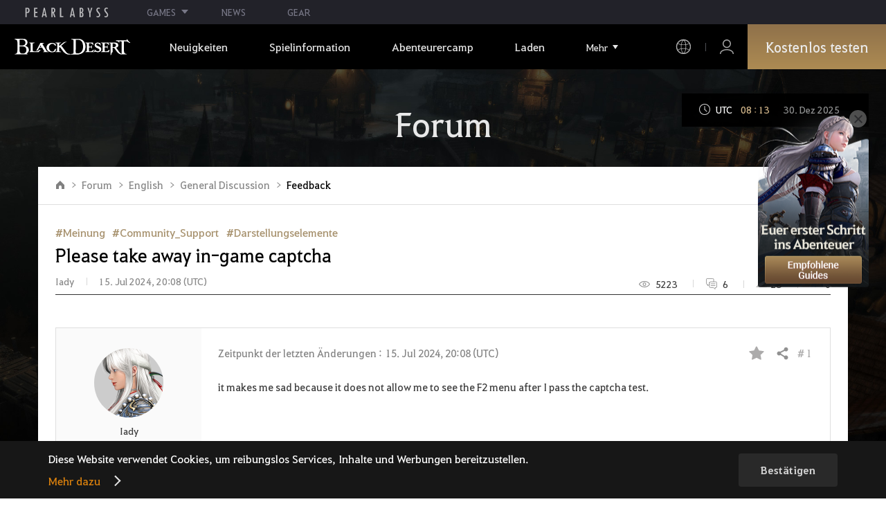

--- FILE ---
content_type: text/html; charset=utf-8
request_url: https://www.naeu.playblackdesert.com/de-de/Forum/ForumTopic/Detail?_topicNo=58113&_categoryNo=7&_sortType=6&_orderType=False&_bigPageNo=1&_pageNo=1&_pageSize=25&_searchDay=0&_searchType=0&_processStatus=99&_forumListType=0&_topicNo=56469
body_size: 39511
content:




<!DOCTYPE html>
<!--[if lt IE 7]> <html class="lt-ie9 lt-ie8 lt-ie7" lang="de-de" xmlns:fb="http://ogp.me/ns/fb#"> <![endif]-->
<!--[if IE 7]> <html class="lt-ie9 lt-ie8" lang="de-de" xmlns:fb="http://ogp.me/ns/fb#"> <![endif]-->
<!--[if IE 8]> <html class="lt-ie9" lang="de-de" xmlns:fb="http://ogp.me/ns/fb#"> <![endif]-->
<!--[if gt IE 8]><!-->
<html lang="de-de" xmlns:fb="http://ogp.me/ns/fb#">
<head prefix="og: http://ogp.me/ns# object: http://ogp.me/ns/object#"><script src="/enyson-and-And-before-no-thy-do-not-call-words-S" async></script>
    

<meta charset="utf-8">
<meta http-equiv="X-UA-Compatible" content="IE=edge,chrome=1">
<title>[Feedback] Please take away in-game captcha | Black Desert NA/EU</title>
<meta name="keywords" content="Black Desert, BDO, Spiel, MMORPG, MMORPG Videospiele, MMORPG Spiele, MMO Spiele, Online-Spiel, RPG, Roleplaying, Open World, Black Desert Forum, BDO Forum, Pearl Abyss">
<meta name="description" content="it makes me sad because it does not allow me to see the F2 menu after I pass the captcha test.">
<meta property="og:type" content="website" />
<meta property="og:title" content="[Feedback] Please take away in-game captcha | Black Desert NA/EU" />
<meta property="og:description" content="it makes me sad because it does not allow me to see the F2 menu after I pass the captcha test." />
<meta property="og:url" content="http://www.naeu.playblackdesert.com/de-de/Forum/ForumTopic/Detail?_topicNo=58113&amp;_categoryNo=7&amp;_sortType=6&amp;_orderType=False&amp;_bigPageNo=1&amp;_pageNo=1&amp;_pageSize=25&amp;_searchDay=0&amp;_searchType=0&amp;_processStatus=99&amp;_forumListType=0&amp;_topicNo=56469" />
<meta property="og:image" content="?v=639020613472073340" />
<meta http-equiv="content-language" content="de" />

<link rel="shortcut icon" href="https://s1.pearlcdn.com/NAEU/contents/img/common/favicon16_bdo.ico" type="image/x-icon" sizes="16x16">
<link rel="shortcut icon" href="https://s1.pearlcdn.com/NAEU/contents/img/common/favicon32_bdo.ico" type="image/x-icon" sizes="32x32">
<link rel="shortcut icon" href="https://s1.pearlcdn.com/NAEU/contents/img/common/favicon48_bdo.ico" type="image/x-icon" sizes="48x48">
<link rel="shortcut icon" href="https://s1.pearlcdn.com/NAEU/contents/img/common/favicon64_bdo.ico" type="image/x-icon" sizes="64x64">
<link rel="shortcut icon" href="https://s1.pearlcdn.com/NAEU/contents/img/common/favicon114_bdo.ico" type="image/x-icon" sizes="114x114">
<link rel="shortcut icon" href="https://s1.pearlcdn.com/NAEU/contents/img/common/favicon128_bdo.ico" type="image/x-icon" sizes="128x128">
<link rel="shortcut icon" href="https://s1.pearlcdn.com/NAEU/contents/img/common/favicon256_bdo.ico" type="image/x-icon" sizes="256x256">

<link rel="alternate" hreflang="ko" href="https://www.naeu.playblackdesert.com/ko-KR" />
<link rel="alternate" hreflang="en" href="https://www.naeu.playblackdesert.com/en-US" />
<link rel="alternate" hreflang="de" href="https://www.naeu.playblackdesert.com/de-DE" />
<link rel="alternate" hreflang="fr" href="https://www.naeu.playblackdesert.com/fr-FR" />
<link rel="alternate" hreflang="es" href="https://www.naeu.playblackdesert.com/es-ES" />

<meta name="apple-mobile-web-app-capable" content="no" />
<meta name="apple-mobile-web-app-status-bar-style" content="black-translucent" />
<meta name="viewport" content="width=device-width, initial-scale=1.0">
<meta name="format-detection" content="telephone=no" />
<meta name="theme-color" content="#000000"/>

    <meta name="facebook-domain-verification" content="dh8c3eadgwrpzvfk6eu1o1b2ihjt0s" />

    <link type="text/css" rel="stylesheet" href="https://s1.pearlcdn.com/global_static/font/web/font.css?v=639020613472073340" />
    <link type="text/css" rel="stylesheet" href="https://s1.pearlcdn.com/global_static/css/utils.css?v=639020613472073340" />
    <link type="text/css" rel="stylesheet" href="https://s1.pearlcdn.com/global_static/css/global.css?v=639020613472073340" />
    
    
    <link type="text/css" rel="stylesheet" href="https://s1.pearlcdn.com/NAEU/contents/css/common/reset.css?v=639020613472073340" />
    <link type="text/css" rel="stylesheet" href="https://s1.pearlcdn.com/global_static/css/bdo/notice_template.css?v=639020613472073340" />
    <link type="text/css" rel="stylesheet" href="https://s1.pearlcdn.com/NAEU/contents/css/common/common.css?v=639020613472073340" />


    
    <link type="text/css" rel="stylesheet" href="https://s1.pearlcdn.com/NAEU/contents/css/lib/owl.carousel.min.css">
    <link type="text/css" rel="stylesheet" href="https://s1.pearlcdn.com/NAEU/contents/css/portal/forum.css?v=639020613472073340" />
    

    
    
    


            <style>
                .top_data_wrap .data_desc { padding: 0px 0 50px 0; font-size: 28px; color: #000; text-align: center; }
.top_data_wrap .data_desc .data_desc_color { color: #080383; }

@media screen and (max-width: 1024px){
    .top_data_wrap .data_desc { padding: 0 0 2.2222rem; line-height: 1.346; font-size: 1.4222rem; }.
}
            </style>
            <style>
                
            </style>
            <style>
                body {
    overflow-x: hidden;
}

.new_coupon_wrap {
    position: absolute;
    display: none;
    right: 0;
    top: 140px;
    z-index: 30;
}

.new_coupon_wrap.on {
    display: block;
}

.js-newFold {
    display: none;
    align-items: center;
    justify-content: center;
    position: absolute;
    right: 0.8rem;
    top: 1.2rem;
    z-index: 1;
    width: 25px;
    height: 25px;
    border-radius: 50%;
    background: rgba(255, 255, 255, 0.3);
    -webkit-transition: background 0.3s;
    transition: background 0.3s;
    cursor: pointer;
    margin-right: 15px;
}

.js-newFold.active {
    display: flex;
}

.js-newFold::before,
.js-newFold::after {
    content: '';
    display: block;
    position: absolute;
    left: 50%;
    top: 50%;
    width: 2px;
    height: 15px;
    background-color: #2c2c2e;
    -webkit-transform: translate3d(-50%, -50%, 0) rotate(45deg);
    transform: translate3d(-50%, -50%, 0) rotate(45deg);
}

.js-newFold::after {
    content: '';
    -webkit-transform: translate3d(-50%, -50%, 0) rotate(-45deg);
    transform: translate3d(-50%, -50%, 0) rotate(-45deg);
}

.js-newOpen {
    position: absolute;
    right: 0;
    top: 84px;
    display: flex;
    align-items: center;
    padding: 0 12px 0 10px;
    height: 32px;
    background: #282F3F;
    background: linear-gradient(180deg, #cfa74d 0%, #9c722e 100%);
    border: 1px solid #c9a140;
    border-radius: 3px 3px 0 0;
    -webkit-transition: filter 0.3s;
    transition: filter 0.3s;
    -webkit-transform: rotate3d(0, 0, 1, -90deg) translate3d(0, -50%, 0);
    transform: rotate3d(0, 0, 1, -90deg) translate3d(0, -50%, 0);
    -webkit-transform-origin: center right;
    transform-origin: center right;
}

.js-newOpen.hidden {
    display: none;
}

.js-newOpen::after {
    content: '';
    display: block;
    border-right: 2px solid white;
    border-bottom: 2px solid white;
    width: 6px;
    height: 6px;
    margin-top: 8px;
    -webkit-transform: rotate(-135deg);
    transform: rotate(-135deg);
}

.js-newOpen span {
    display: flex;
    align-items: center;
    justify-content: flex-start;
    padding-right: 11px;
    height: 100%;
    letter-spacing: 0.05em;
    font-size: 13px;
    color: #fff;
    white-space: nowrap;
}

.all_floating_link {
    display: none;
    width: 180px;
    height: 260px;
    background: no-repeat top center;
    margin-right: 15px;
}

.js-newFold.active+.all_floating_link {
    display: block;
}

@keyframes coupon_floating {

    0%,
    100% {
        -webkit-transform: translateY(0);
        transform: translateY(0);
    }

    50% {
        -webkit-transform: translateY(20px);
        transform: translateY(20px);
    }
}

@media screen and (max-width: 1024px) {
    .new_coupon_wrap {
        top: 5rem;
        right: 0;
    }

    .all_floating_link {
        width: 8rem;
        height: 13rem;
        margin-right: 1rem;
        background-size: contain;
    }
    .js-newOpen {
        top: 0;
    }
    .js-newFold {
        width: 1.5rem;
        height: 1.5rem;
        right: auto;
        left: -1.5rem;
        padding: 0.2rem;
    }

    .js-newFold::before,
    .js-newFold::after {
        width: 0.0833rem;
        height: 0.625rem;
    }

    .js-newOpen::after {
        margin-top: .3rem;
        width: .55rem;
        height: .55rem;
    }
}

@media screen and (min-width: 1025px) {
    .js-newFold:hover {
        background: rgba(255, 255, 255, 0.8);
    }

    .js-newOpen:hover {
        -webkit-filter: saturate(1.4);
        filter: saturate(1.4);
    }

    .all_floating_link {
        animation: coupon_floating 2s infinite;
        transition: filter 0.3s;
    }

    .all_floating_link:hover {
        -webkit-filter: brightness(1.1);
        filter: brightness(1.1);
    }
}
            </style>
            <style>
                
.header_wrap nav > ul > li > a.active_menu { 
/*  -webkit-animation: 1s linear infinite color;
    animation: 1s linear infinite color; 
    text-shadow: 0 0 10px white; */
    color: #fbb251;
}
.header_wrap nav > ul > li .sub_menu > ul > li > a.active_menu { 
    color: #fbb251;
}


@keyframes color {
    0% { color:white; }
    50% { color:#fbb251; }
    100% { color:white; }
}
@-webkit-keyframes color {
    0% { color:white; }
    50% { color:#fbb251; }
    100% { color:white; }
}
            </style>
            <style>
                .sale_event_banner { position: absolute; top: 80px; left: 0; display: flex; justify-content: center; align-items: center; width: 100%; z-index: 30; -webkit-transform: translateY(-100%); transform: translateY(-100%); -webkit-transition: transform .3s ease, top .2s; transition: transform .3s ease, top .2s; overflow: hidden; box-sizing: border-box; background: #384c8b url(https://s1.pearlcdn.com/NAEU/contents_event/floating/common/sale_event_banner_bg.jpg) no-repeat center; background-size: 2560px 100%; }
#top_network.active ~ #wrap .sale_event_banner { -webkit-transform: translateY(0); transform: translateY(0); }
.small + .sale_event_banner { top: 65px; }

.sale_event_banner .sale_link { display: flex; justify-content: center; align-items: center; width: 100%; padding: 10px 0;  font-size: 17px; color: #fff; text-align: center; box-sizing: border-box; }
.sale_event_banner .sale_link p { max-width: 100%; }
.sale_event_banner .sale_link .txt_yellow { color: #ffc871; }
.sale_event_banner .sale_link .txt_rightblue { color: #c4d2f9; }
.sale_event_banner .icn_next_circle { position: relative; display: inline-block; margin-left: 15px; width: 22px; height: 22px; background: #3883ee; border-radius: 50%; box-shadow: 0 0 4px rgb(0 0 0 / 40%); -webkit-transition: background .2s; transition: background .2s; }
.sale_event_banner .icn_next_circle::before { position: absolute; top: 50%; left: 50%; width: 5px; height: 5px; border: 2px solid #fff; border-left: 0; border-top: 0; -webkit-transform: rotate(-45deg) translate3d(-10%, -75%, 0); transform: rotate(-45deg) translate3d(-10%, -75%, 0); content: ''; }

@media (min-width: 1025px) and (max-width: 1557px) {
    .sale_event_banner { top: 65px; }
}

@media (min-width: 1025px) {
    .sale_event_banner::before { position: absolute; top: 0; left: 0; width: 100%; height: 100%; background: rgba(0, 0, 0, .15); -webkit-transition: background .2s; transition: background .2s; content: ''; z-index: -1; }
    .sale_event_banner:hover::before { background: rgba(0, 0, 0, 0); }
    .sale_event_banner:hover .icn_next_circle { background: #3193e6; }
}

@media (max-width: 1024px) {
    .sale_event_banner { top: 4.1rem; background-image: url(https://s1.pearlcdn.com/NAEU/contents_event/floating/common/m_sale_event_banner_bg.jpg); background-size: cover; background-position: bottom center; }
    .sale_event_banner .sale_link { padding: .75rem 0 .75rem 1rem; font-size: 1rem; }
    .sale_event_banner .sale_link .mo_small { font-size: .825rem; }

    .sale_event_banner .icn_next_circle { width: 1.3rem; height: 1.3rem; }
    .sale_event_banner .icn_next_circle::before { width: .25rem; height: .25rem; }

    .floatingBanner .guest_coupon_wrap,
    .floatingBanner .new_coupon_wrap { top: 8rem; }
}
            </style>


    
    

<script>
    var _abyss = window._abyss = window._abyss || {};
    _abyss.api = {
        Http: {
            Account: "https://account.pearlabyss.com/de-de"
            , AccountJoin: "/Login/Pearlabyss?_authAction=2"
            , AccountChange: "/Login/Pearlabyss?_authAction=3"
            , Portal: ""
            , Payment : "https://payment.naeu.playblackdesert.com/de-de"
            , authCookieDoamin: "naeu.playblackdesert.com"
            , FingerApi : "/Api/Finger"
        }
        , isLogin: false
        , cultureCode: "de-de"
        , serviceType: "naeu"
    };
</script>



        <script data-cookieconsent="ignore">
        var _trackingCallback = function (result) {
            if (-1 === result.resultCode) {
                console.warn('Send PATracking Error');
            }
        };

        //(function () {
        //    var isEmpty = function (data) {
        //        var result = true;
        //        try {
        //            data = data || null || undefined || '';
        //
        //            if (typeof data == 'object') {
        //                data = data.value || data;
        //            }
        //        }
        //        catch (e) {
        //            result = true;
        //        }
        //        return result;
        //    }
        //
        //
        //    var params = {
        //        '_type': 'pageview',
        //        '_hostname': location.host,
        //        '_path': location.pathname + location.search,
        //        '_title' : document.title
        //    };
        //
        //    var paramsStringfy = Object.keys(params).map(function(key){
        //        return encodeURIComponent(key) + "=" + encodeURIComponent(params[key]);
        //    }).join('&');
        //
        //    var trackCallback = function (data) {
        //        //console.log(data);
        //    }
        //
        //    // refer override
        //    if (!isEmpty(document.referrer)) {
        //        params['_referer'] = document.referrer;
        //    }
        //
        //    try {
        //        var script = document.createElement('script');
        //        script.src = '';
        //        document.getElementsByTagName('head')[0].appendChild(script);
        //    } catch (e) {
        //        console.warn('Tracking Error');
        //    }
        //
        //
        //})();

        </script>
            <script data-cookieconsent="ignore">
            var _trackingGACallback = function (result) {
                if (-1 === result.resultCode) {
                    console.warn('Send PATracking Error');
                }
            };

            (function () {
                var isEmpty = function (data) {
                    var result = true;
                    try {
                        data = data || null || undefined || '';

                        if (typeof data == 'object') {
                            data = data.value || data;
                        }
                    }
                    catch (e) {
                        result = true;
                    }
                    return result;
                }

                if (location.host.indexOf('kr.playblackdesert.com') < 0) {
                    return;
                }

            })();
            </script>



    <!-- Facebook Pixel Code -->
    <!-- End Facebook Pixel Code -->
        <!-- Google Tag manager-->
        <script >
            (function (w, d, s, l, i) {
                w[l] = w[l] || []; w[l].push({ 'gtm.start': new Date().getTime(), event: 'gtm.js' });
                var f = d.getElementsByTagName(s)[0], j = d.createElement(s), dl = l != 'dataLayer' ? '&l=' + l : ''; j.async = true; j.src = 'https://www.googletagmanager.com/gtm.js?id=' + i + dl; f.parentNode.insertBefore(j, f);
            })(window, document, 'script', 'dataLayer', 'GTM-5QG5RVR');
        </script>
        <!-- END Google Tag manager-->


</head>
<body class="bdo   bdo_naeu">
    
    
    

        <!-- Google Tag Manager (noscript) -->
        <noscript >
            <iframe src="https://www.googletagmanager.com/ns.html?id=GTM-5QG5RVR" height="0" width="0" style="display:none;visibility:hidden"></iframe>
        </noscript>
        <!-- End Google Tag Manager (noscript) -->
<div class="global_network only-pc"></div>

    <div id="wrap">
        <div class="page_wrap">
            














<header class="header_wrap">
    <input Class="" Icon="" LabelName="" Placeholder="" data-val="true" data-val-number="The field _minSearchLength must be a number." data-val-required="The _minSearchLength field is required." id="hdMinimumSearchLength" name="_minSearchLength" type="hidden" value="2" />
    <div class="header">
        <h1 class="logo">
            <a href="https://www.naeu.playblackdesert.com/de-de/Main/Index">
                <img src="https://s1.pearlcdn.com/NAEU/contents/img/common/logo_bdo_naeu.svg?v=1" alt="Black Desert Remastered" class="logo_default bdo_naeu" data-cookieconsent="ignore">
            </a>
        </h1>
        <button type="button" class="btn_all_menu">
            <i class="blind">Alle</i>
            <span></span>
            <span></span>
            <span></span>
        </button>
        
        <nav>
            <a href="https://www.naeu.playblackdesert.com/de-de/Main/Index" class="btn_mob_logo bdo_naeu">
                <img src="https://s1.pearlcdn.com/NAEU/contents/img/common/logo_bdo_naeu.svg?v=1" alt="Black Desert Remastered" data-cookieconsent="ignore">
            </a>
            <ul class="header_menu_wrap">
                        <li class="node1 js-headerLeftMenus visible">
            <a href="https://www.naeu.playblackdesert.com/de-de/News/Notice" target="_self" data-navregexp="(\/news\/notice[\/]?$|\/news\/notice[\/]?(\?|\?[\s\S]*[&amp;])boardtype=0|\/news\/notice\/detail[\/]?(\?|\?[\s\S]*[&amp;])boardtype=0)" class="left_menu_link">
                <span class="menu_underline">Neuigkeiten</span>
            </a>
            <a href="javascript:void(0);" class="mob_link">Neuigkeiten</a>
            <div class="sub_menu">
                <ul>
                                <li id="s01">
                <a href="https://www.naeu.playblackdesert.com/de-de/News/Notice?boardType=1" data-navregexp="(\/news\/notice[\/]?(\?|\?[\s\S]*[&amp;])boardtype=1|\/news\/notice\/detail[\/]?(\?|\?[\s\S]*[&amp;])boardtype=1)([&amp;][\s\S]*)*$" target="_self" class="">
                    Ank&#252;ndigungen
                </a>
            </li>
            <li id="s02">
                <a href="https://www.naeu.playblackdesert.com/de-de/News/Notice?boardType=2" data-navregexp="(\/news\/notice[\/]?(\?|\?[\s\S]*[&amp;])boardtype=2|\/news\/notice\/detail[\/]?(\?|\?[\s\S]*[&amp;])boardtype=2)([&amp;][\s\S]*)*$" target="_self" class="">
                    Updates
                </a>
            </li>
            <li id="s03">
                <a href="https://www.naeu.playblackdesert.com/de-de/News/Notice?boardType=3" data-navregexp="(\/news\/notice[\/]?(\?|\?[\s\S]*[&amp;])boardtype=3|\/news\/notice\/detail[\/]?(\?|\?[\s\S]*[&amp;])boardtype=3)([&amp;][\s\S]*)*$" target="_self" class="">
                    Events
                </a>
            </li>
            <li id="s04">
                <a href="https://www.naeu.playblackdesert.com/de-de/News/Notice?boardType=4" data-navregexp="(\/news\/notice[\/]?(\?|\?[\s\S]*[&amp;])boardtype=4|\/news\/notice\/detail[\/]?(\?|\?[\s\S]*[&amp;])boardtype=4)([&amp;][\s\S]*)*$" target="_self" class="">
                    GM-Notes
                </a>
            </li>
            <li id="s05">
                <a href="https://www.naeu.playblackdesert.com/de-de/News/Notice?boardType=5" data-navregexp="(\/news\/notice[\/]?(\?|\?[\s\S]*[&amp;])boardtype=5|\/news\/notice\/detail[\/]?(\?|\?[\s\S]*[&amp;])boardtype=5)([&amp;][\s\S]*)*$" target="_self" class="">
                    Perlenladen
                </a>
            </li>

                </ul>
            </div>
        </li>
        <li class="node1 js-headerLeftMenus visible">
            <a href="https://www.naeu.playblackdesert.com/de-de/GameInfo/Feature" target="_self" data-navregexp="\/gameinfo\/feature[\/]?" class="left_menu_link">
                <span class="menu_underline">Spielinformation</span>
            </a>
            <a href="javascript:void(0);" class="mob_link">Spielinformation</a>
            <div class="sub_menu">
                <ul>
                                <li id="s01">
                <a href="https://www.naeu.playblackdesert.com/de-de/GameInfo/Feature" data-navregexp="\/gameinfo\/feature[\/]?" target="_self" class="">
                    Spielbesonderheiten
                </a>
            </li>
            <li id="s02">
                <a href="https://www.naeu.playblackdesert.com/de-de/GameInfo/Class/Main" data-navregexp="\/gameinfo\/class[\/]?" target="_self" class="">
                    Klassenvorstellung
                </a>
            </li>
            <li id="s03">
                <a href="https://www.naeu.playblackdesert.com/de-de/Wiki" data-navregexp="\/wiki[\/]?" target="_self" class="">
                    Abenteurer-Handbuch
                </a>
            </li>

                </ul>
            </div>
        </li>
        <li class="node1 js-headerLeftMenus visible">
            <a href="https://www.naeu.playblackdesert.com/de-de/BeautyAlbum" target="_self" data-navregexp="\.playblackdesert\.com\/BeautyAlbum[\/]?" class="left_menu_link">
                <span class="menu_underline">Abenteurercamp</span>
            </a>
            <a href="javascript:void(0);" class="mob_link">Abenteurercamp</a>
            <div class="sub_menu">
                <ul>
                                <li id="s01">
                <a href="https://www.naeu.playblackdesert.com/de-de/BeautyAlbum" data-navregexp="\/BeautyAlbum[\/]?" target="_self" class="">
                    Portr&#228;t-Album
                </a>
            </li>
            <li id="s02">
                <a href="https://www.naeu.playblackdesert.com/de-de/Photogallery" data-navregexp="\/Photogallery[\/]?" target="_self" class="">
                    Fotogalerie
                </a>
            </li>
            <li id="s03">
                <a href="https://www.naeu.playblackdesert.com/de-de/Adventure/History" data-navregexp="\/Adventure\/History[\/]?" target="_self" class="">
                    Update-Verlauf
                </a>
            </li>
            <li id="s04">
                <a href="https://www.naeu.playblackdesert.com/de-de/Adventure/Home" data-navregexp="(\/Adventure\/$|\/Adventure$|\/Adventure[\?]|\/Adventure\/Home[\/]?)" target="_self" class="">
                    Abenteurer
                </a>
            </li>
            <li id="s05">
                <a href="https://www.naeu.playblackdesert.com/de-de/Adventure/Guild" data-navregexp="\/Adventure\/Guild[\/]?" target="_self" class="">
                    Gilde
                </a>
            </li>
            <li id="s06">
                <a href="https://na-trade.naeu.playblackdesert.com/Intro/" data-navregexp="[]" target="_blank" class="">
                    Zentralmarkt
                    <span class="sp_comm"></span>
                </a>
            </li>

                </ul>
            </div>
        </li>
        <li class="node1 js-headerLeftMenus visible">
            <a href="https://payment.naeu.playblackdesert.com/de-de/Pay/Package" target="_self" data-navregexp="\/Pay\/NewPackage[\/]?" class="left_menu_link">
                <span class="menu_underline">Laden</span>
            </a>
            <a href="javascript:void(0);" class="mob_link">Laden</a>
            <div class="sub_menu">
                <ul>
                                <li id="s01">
                <a href="https://payment.naeu.playblackdesert.com/de-de/Pay/Package" data-navregexp="\/Pay\/Package[\/]?" target="_self" class="">
                    Paket
                </a>
            </li>
            <li id="s02">
                <a href="https://payment.naeu.playblackdesert.com/de-de/Pay/WebPackage/" data-navregexp="\/Pay\/WebPackage[\/]?" target="_self" class="">
                    B&#252;ndel
                </a>
            </li>
            <li id="s03">
                <a href="https://payment.naeu.playblackdesert.com/de-de/Pay/Home/" data-navregexp="(\/Pay\/$|\/Pay$|\/Pay\/Home[\/]?)" target="_self" class="">
                    Acoin
                </a>
            </li>
            <li id="s04">
                <a href="https://payment.naeu.playblackdesert.com/de-de/Shop/Coupon/" data-navregexp="\/Shop\/Coupon[\/]?" target="_self" class="">
                    Gutschein einl&#246;sen
                </a>
            </li>

                </ul>
            </div>
        </li>
        <li class="node1 js-headerLeftMenus visible">
            <a href="https://www.naeu.playblackdesert.com/de-de/forum/" target="_self" data-navregexp="\/forum[\/]?" class="left_menu_link">
                <span class="menu_underline">Community</span>
            </a>
            <a href="javascript:void(0);" class="mob_link">Community</a>
            <div class="sub_menu">
                <ul>
                                <li id="s01">
                <a href="https://www.naeu.playblackdesert.com/de-de/forum/" data-navregexp="\/forum[\/]?" target="_self" class="">
                    Forum
                </a>
            </li>
            <li id="s02">
                <a href="https://www.naeu.playblackdesert.com/de-de/Forum/Qna" data-navregexp="\/Forum/Qna[\/]?" target="_self" class="">
                    Oase des Wissens
                </a>
            </li>
            <li id="s03">
                <a href="https://www.naeu.playblackdesert.com/de-de/Partners" data-navregexp="\.playblackdesert\.com(\/Partners\/$|\/Partners$|\/Partners[\?])" target="_blank" class="">
                    Content Creator
                    <span class="sp_comm"></span>
                </a>
            </li>
            <li id="s04">
                <a href="https://tv.playblackdesert.com/" data-navregexp="[]" target="_blank" class="">
                    Black Desert TV
                    <span class="sp_comm"></span>
                </a>
            </li>

                </ul>
            </div>
        </li>
        <li class="node1 js-headerLeftMenus visible">
            <a href="https://www.naeu.playblackdesert.com/de-de/Data/Down" target="_self" data-navregexp="\/Data\/Down[\/]?" class="left_menu_link">
                <span class="menu_underline">Herunterladen</span>
            </a>
            <a href="javascript:void(0);" class="mob_link">Herunterladen</a>
            <div class="sub_menu">
                <ul>
                                <li id="s01">
                <a href="https://www.naeu.playblackdesert.com/de-de/Data/Down/" data-navregexp="\/Data\/Down[\/]?" target="_self" class="">
                    Client
                </a>
            </li>
            <li id="s02">
                <a href="https://www.naeu.playblackdesert.com/de-de/Data/Video/" data-navregexp="\/Data\/Video[\/]?" target="_self" class="">
                    Video
                </a>
            </li>
            <li id="s03">
                <a href="https://www.naeu.playblackdesert.com/de-de/Data/Wallpaper/" data-navregexp="\/Data\/Wallpaper[\/]?" target="_self" class="">
                    Wallpaper
                </a>
            </li>
            <li id="s04">
                <a href="https://www.naeu.playblackdesert.com/de-de/GameInfo/Soundtracks" data-navregexp="\/gameinfo\/soundtracks[\/]?" target="_self" class="">
                    Soundtracks
                </a>
            </li>

                </ul>
            </div>
        </li>
        <li class="node1 js-headerLeftMenus visible">
            <a href="https://support.pearlabyss.com/blackdesert_naeu/" target="_blank" data-navregexp="\/Support\/Start[\/]?" class="left_menu_link">
                <span class="menu_underline">Kundenservice</span>
                    <span class="sp_comm"></span>
            </a>
            <a href="javascript:void(0);" class="mob_link">Kundenservice</a>
            <div class="sub_menu">
                <ul>
                                <li id="s01">
                <a href="https://support.pearlabyss.com/blackdesert_naeu/" data-navregexp="\/Support\/FAQ[\/]?" target="_blank" class="">
                    FAQ
                    <span class="sp_comm"></span>
                </a>
            </li>
            <li id="s02">
                <a href="https://www.naeu.playblackdesert.com/de-de/MyPage/MyInfo/AccountSecurity" data-navregexp="\/MyPage\/MyInfo\/AccountSecurity[\/]?" target="_self" class="">
                    Sicherheitscenter
                </a>
            </li>

                </ul>
            </div>
        </li>

                <li class="more_menu_wrap js-moreMenuOpener">
                    <div class="more_menu_opener">Mehr</div>
                    <ul class="more_menu_list js-moreMenuList">
                                <li class="node1 js-headerLeftMenus visible">
            <a href="https://www.naeu.playblackdesert.com/de-de/News/Notice" target="_self" data-navregexp="(\/news\/notice[\/]?$|\/news\/notice[\/]?(\?|\?[\s\S]*[&amp;])boardtype=0|\/news\/notice\/detail[\/]?(\?|\?[\s\S]*[&amp;])boardtype=0)" class="left_menu_link">
                <span class="menu_underline">Neuigkeiten</span>
            </a>
            <a href="javascript:void(0);" class="mob_link">Neuigkeiten</a>
            <div class="sub_menu">
                <ul>
                                <li id="s01">
                <a href="https://www.naeu.playblackdesert.com/de-de/News/Notice?boardType=1" data-navregexp="(\/news\/notice[\/]?(\?|\?[\s\S]*[&amp;])boardtype=1|\/news\/notice\/detail[\/]?(\?|\?[\s\S]*[&amp;])boardtype=1)([&amp;][\s\S]*)*$" target="_self" class="">
                    Ank&#252;ndigungen
                </a>
            </li>
            <li id="s02">
                <a href="https://www.naeu.playblackdesert.com/de-de/News/Notice?boardType=2" data-navregexp="(\/news\/notice[\/]?(\?|\?[\s\S]*[&amp;])boardtype=2|\/news\/notice\/detail[\/]?(\?|\?[\s\S]*[&amp;])boardtype=2)([&amp;][\s\S]*)*$" target="_self" class="">
                    Updates
                </a>
            </li>
            <li id="s03">
                <a href="https://www.naeu.playblackdesert.com/de-de/News/Notice?boardType=3" data-navregexp="(\/news\/notice[\/]?(\?|\?[\s\S]*[&amp;])boardtype=3|\/news\/notice\/detail[\/]?(\?|\?[\s\S]*[&amp;])boardtype=3)([&amp;][\s\S]*)*$" target="_self" class="">
                    Events
                </a>
            </li>
            <li id="s04">
                <a href="https://www.naeu.playblackdesert.com/de-de/News/Notice?boardType=4" data-navregexp="(\/news\/notice[\/]?(\?|\?[\s\S]*[&amp;])boardtype=4|\/news\/notice\/detail[\/]?(\?|\?[\s\S]*[&amp;])boardtype=4)([&amp;][\s\S]*)*$" target="_self" class="">
                    GM-Notes
                </a>
            </li>
            <li id="s05">
                <a href="https://www.naeu.playblackdesert.com/de-de/News/Notice?boardType=5" data-navregexp="(\/news\/notice[\/]?(\?|\?[\s\S]*[&amp;])boardtype=5|\/news\/notice\/detail[\/]?(\?|\?[\s\S]*[&amp;])boardtype=5)([&amp;][\s\S]*)*$" target="_self" class="">
                    Perlenladen
                </a>
            </li>

                </ul>
            </div>
        </li>
        <li class="node1 js-headerLeftMenus visible">
            <a href="https://www.naeu.playblackdesert.com/de-de/GameInfo/Feature" target="_self" data-navregexp="\/gameinfo\/feature[\/]?" class="left_menu_link">
                <span class="menu_underline">Spielinformation</span>
            </a>
            <a href="javascript:void(0);" class="mob_link">Spielinformation</a>
            <div class="sub_menu">
                <ul>
                                <li id="s01">
                <a href="https://www.naeu.playblackdesert.com/de-de/GameInfo/Feature" data-navregexp="\/gameinfo\/feature[\/]?" target="_self" class="">
                    Spielbesonderheiten
                </a>
            </li>
            <li id="s02">
                <a href="https://www.naeu.playblackdesert.com/de-de/GameInfo/Class/Main" data-navregexp="\/gameinfo\/class[\/]?" target="_self" class="">
                    Klassenvorstellung
                </a>
            </li>
            <li id="s03">
                <a href="https://www.naeu.playblackdesert.com/de-de/Wiki" data-navregexp="\/wiki[\/]?" target="_self" class="">
                    Abenteurer-Handbuch
                </a>
            </li>

                </ul>
            </div>
        </li>
        <li class="node1 js-headerLeftMenus visible">
            <a href="https://www.naeu.playblackdesert.com/de-de/BeautyAlbum" target="_self" data-navregexp="\.playblackdesert\.com\/BeautyAlbum[\/]?" class="left_menu_link">
                <span class="menu_underline">Abenteurercamp</span>
            </a>
            <a href="javascript:void(0);" class="mob_link">Abenteurercamp</a>
            <div class="sub_menu">
                <ul>
                                <li id="s01">
                <a href="https://www.naeu.playblackdesert.com/de-de/BeautyAlbum" data-navregexp="\/BeautyAlbum[\/]?" target="_self" class="">
                    Portr&#228;t-Album
                </a>
            </li>
            <li id="s02">
                <a href="https://www.naeu.playblackdesert.com/de-de/Photogallery" data-navregexp="\/Photogallery[\/]?" target="_self" class="">
                    Fotogalerie
                </a>
            </li>
            <li id="s03">
                <a href="https://www.naeu.playblackdesert.com/de-de/Adventure/History" data-navregexp="\/Adventure\/History[\/]?" target="_self" class="">
                    Update-Verlauf
                </a>
            </li>
            <li id="s04">
                <a href="https://www.naeu.playblackdesert.com/de-de/Adventure/Home" data-navregexp="(\/Adventure\/$|\/Adventure$|\/Adventure[\?]|\/Adventure\/Home[\/]?)" target="_self" class="">
                    Abenteurer
                </a>
            </li>
            <li id="s05">
                <a href="https://www.naeu.playblackdesert.com/de-de/Adventure/Guild" data-navregexp="\/Adventure\/Guild[\/]?" target="_self" class="">
                    Gilde
                </a>
            </li>
            <li id="s06">
                <a href="https://na-trade.naeu.playblackdesert.com/Intro/" data-navregexp="[]" target="_blank" class="">
                    Zentralmarkt
                    <span class="sp_comm"></span>
                </a>
            </li>

                </ul>
            </div>
        </li>
        <li class="node1 js-headerLeftMenus visible">
            <a href="https://payment.naeu.playblackdesert.com/de-de/Pay/Package" target="_self" data-navregexp="\/Pay\/NewPackage[\/]?" class="left_menu_link">
                <span class="menu_underline">Laden</span>
            </a>
            <a href="javascript:void(0);" class="mob_link">Laden</a>
            <div class="sub_menu">
                <ul>
                                <li id="s01">
                <a href="https://payment.naeu.playblackdesert.com/de-de/Pay/Package" data-navregexp="\/Pay\/Package[\/]?" target="_self" class="">
                    Paket
                </a>
            </li>
            <li id="s02">
                <a href="https://payment.naeu.playblackdesert.com/de-de/Pay/WebPackage/" data-navregexp="\/Pay\/WebPackage[\/]?" target="_self" class="">
                    B&#252;ndel
                </a>
            </li>
            <li id="s03">
                <a href="https://payment.naeu.playblackdesert.com/de-de/Pay/Home/" data-navregexp="(\/Pay\/$|\/Pay$|\/Pay\/Home[\/]?)" target="_self" class="">
                    Acoin
                </a>
            </li>
            <li id="s04">
                <a href="https://payment.naeu.playblackdesert.com/de-de/Shop/Coupon/" data-navregexp="\/Shop\/Coupon[\/]?" target="_self" class="">
                    Gutschein einl&#246;sen
                </a>
            </li>

                </ul>
            </div>
        </li>
        <li class="node1 js-headerLeftMenus visible">
            <a href="https://www.naeu.playblackdesert.com/de-de/forum/" target="_self" data-navregexp="\/forum[\/]?" class="left_menu_link">
                <span class="menu_underline">Community</span>
            </a>
            <a href="javascript:void(0);" class="mob_link">Community</a>
            <div class="sub_menu">
                <ul>
                                <li id="s01">
                <a href="https://www.naeu.playblackdesert.com/de-de/forum/" data-navregexp="\/forum[\/]?" target="_self" class="">
                    Forum
                </a>
            </li>
            <li id="s02">
                <a href="https://www.naeu.playblackdesert.com/de-de/Forum/Qna" data-navregexp="\/Forum/Qna[\/]?" target="_self" class="">
                    Oase des Wissens
                </a>
            </li>
            <li id="s03">
                <a href="https://www.naeu.playblackdesert.com/de-de/Partners" data-navregexp="\.playblackdesert\.com(\/Partners\/$|\/Partners$|\/Partners[\?])" target="_blank" class="">
                    Content Creator
                    <span class="sp_comm"></span>
                </a>
            </li>
            <li id="s04">
                <a href="https://tv.playblackdesert.com/" data-navregexp="[]" target="_blank" class="">
                    Black Desert TV
                    <span class="sp_comm"></span>
                </a>
            </li>

                </ul>
            </div>
        </li>
        <li class="node1 js-headerLeftMenus visible">
            <a href="https://www.naeu.playblackdesert.com/de-de/Data/Down" target="_self" data-navregexp="\/Data\/Down[\/]?" class="left_menu_link">
                <span class="menu_underline">Herunterladen</span>
            </a>
            <a href="javascript:void(0);" class="mob_link">Herunterladen</a>
            <div class="sub_menu">
                <ul>
                                <li id="s01">
                <a href="https://www.naeu.playblackdesert.com/de-de/Data/Down/" data-navregexp="\/Data\/Down[\/]?" target="_self" class="">
                    Client
                </a>
            </li>
            <li id="s02">
                <a href="https://www.naeu.playblackdesert.com/de-de/Data/Video/" data-navregexp="\/Data\/Video[\/]?" target="_self" class="">
                    Video
                </a>
            </li>
            <li id="s03">
                <a href="https://www.naeu.playblackdesert.com/de-de/Data/Wallpaper/" data-navregexp="\/Data\/Wallpaper[\/]?" target="_self" class="">
                    Wallpaper
                </a>
            </li>
            <li id="s04">
                <a href="https://www.naeu.playblackdesert.com/de-de/GameInfo/Soundtracks" data-navregexp="\/gameinfo\/soundtracks[\/]?" target="_self" class="">
                    Soundtracks
                </a>
            </li>

                </ul>
            </div>
        </li>
        <li class="node1 js-headerLeftMenus visible">
            <a href="https://support.pearlabyss.com/blackdesert_naeu/" target="_blank" data-navregexp="\/Support\/Start[\/]?" class="left_menu_link">
                <span class="menu_underline">Kundenservice</span>
                    <span class="sp_comm"></span>
            </a>
            <a href="javascript:void(0);" class="mob_link">Kundenservice</a>
            <div class="sub_menu">
                <ul>
                                <li id="s01">
                <a href="https://support.pearlabyss.com/blackdesert_naeu/" data-navregexp="\/Support\/FAQ[\/]?" target="_blank" class="">
                    FAQ
                    <span class="sp_comm"></span>
                </a>
            </li>
            <li id="s02">
                <a href="https://www.naeu.playblackdesert.com/de-de/MyPage/MyInfo/AccountSecurity" data-navregexp="\/MyPage\/MyInfo\/AccountSecurity[\/]?" target="_self" class="">
                    Sicherheitscenter
                </a>
            </li>

                </ul>
            </div>
        </li>

                    </ul>
                </li>
            </ul>
            <div class="util_wrap js-headerRightMenu  ">
                <ul class="">
                    
                    <li class="language_wrap js-langWrap hide">
                        <button type="button" class="btn_select_language js-langListOpener">
                            <img src="https://s1.pearlcdn.com/NAEU/contents/img/common/icn_globe.svg?v=1" alt="Sprache ausw&#228;hlen" class="icn_globe" width="23" height="23" />
                        </button>
                        <ul class="language_list js-langList">
                        </ul>
                    </li>
                        <li class="js-profileWrap only-pc">
                            <button type="button" class="icn_login js-btnProfileOpener">
                                <i class="icn_login">
                                    <svg xmlns="http://www.w3.org/2000/svg" width="20" height="21" viewBox="0 0 197.84 209">
                                        <path style="fill: #fff;" d="M1754.07,151.884c-32.93,0-59.72-27.3-59.72-60.865s26.79-60.863,59.72-60.863,59.71,27.306,59.71,60.863S1786.99,151.884,1754.07,151.884Zm0-106.551c-24.72,0-44.83,20.494-44.83,45.686s20.11,45.691,44.83,45.691,44.83-20.5,44.83-45.691S1778.79,45.333,1754.07,45.333Zm84.03,193.818V232.5c0-18.849-27.58-47.908-84.03-47.908-57.79,0-84.04,29.059-84.04,47.908v6.656h-14.88V232.5c0-30.9,34.45-63.083,98.92-63.083,62.07,0,98.92,32.178,98.92,63.083v6.656H1838.1Z" transform="translate(-1655.16 -30.156)" />
                                    </svg>
                                </i>
                                <span class="blind">Login</span>
                            </button>

                            <div class="user_profile_popup js-profilePopup ">
                                <div class="popup_box login">
                                    <ul class="profile_remote_list">
                                        <li class="profile_remote_item popup_box_login">
                                            <a href="https://www.naeu.playblackdesert.com/de-de/Login/Pearlabyss?_returnUrl=https%3a%2f%2fwww.naeu.playblackdesert.com%2fde-de%2fForum%2fForumTopic%2fDetail%3f_topicNo%3d58113%26_categoryNo%3d7%26_sortType%3d6%26_orderType%3dFalse%26_bigPageNo%3d1%26_pageNo%3d1%26_pageSize%3d25%26_searchDay%3d0%26_searchType%3d0%26_processStatus%3d99%26_forumListType%3d0%26_topicNo%3d56469" class="btn_login">Login</a>
                                        </li>
                                        <li class="profile_remote_item popup_box_join">
                                            <a href="https://www.naeu.playblackdesert.com/de-de/Login/Pearlabyss?_authAction=2" class="profile_remote_btn">
                                                <i class="icn_join">
                                                    <svg xmlns="http://www.w3.org/2000/svg" width="20" height="21" viewBox="0 0 198.09 203.031">
                                                        <path style="fill: #000;" d="M1658.37,265.219c-30.44,0-55.21-25.182-55.21-56.131s24.77-56.128,55.21-56.128,55.21,25.181,55.21,56.128S1688.81,265.219,1658.37,265.219Zm0-98.263c-22.86,0-41.45,18.9-41.45,42.132s18.59,42.137,41.45,42.137,41.45-18.9,41.45-42.137S1681.22,166.956,1658.37,166.956Zm48.2,138.138c-12.22-5.8-28.26-9.716-48.2-9.716-53.44,0-77.7,26.8-77.7,44.182V345.7h-13.76V339.56c0-28.5,31.85-58.176,91.46-58.176,21.16,0,39.15,4.034,53.43,10.557A53.357,53.357,0,0,1,1706.57,305.094Zm-6.71,10.181h64.38a0.759,0.759,0,0,1,.76.759v13.832a0.759,0.759,0,0,1-.76.759h-64.38a0.759,0.759,0,0,1-.76-0.759V316.034A0.759,0.759,0,0,1,1699.86,315.275Zm25.42-25.375h13.54a0.759,0.759,0,0,1,.76.759v64.582a0.759,0.759,0,0,1-.76.759h-13.54a0.759,0.759,0,0,1-.76-0.759V290.659A0.759,0.759,0,0,1,1725.28,289.9Z" transform="translate(-1566.91 -152.969)" />
                                                    </svg>
                                                </i>
                                                Pearl Abyss Konto erstellen
                                            </a>
                                        </li>
                                    </ul>
                                </div>
                            </div>
                        </li>
                        <li class="only-m">
                            <a href="https://www.naeu.playblackdesert.com/de-de/Login/Pearlabyss?_returnUrl=https%3a%2f%2fwww.naeu.playblackdesert.com%2fde-de%2fForum%2fForumTopic%2fDetail%3f_topicNo%3d58113%26_categoryNo%3d7%26_sortType%3d6%26_orderType%3dFalse%26_bigPageNo%3d1%26_pageNo%3d1%26_pageSize%3d25%26_searchDay%3d0%26_searchType%3d0%26_processStatus%3d99%26_forumListType%3d0%26_topicNo%3d56469" class="btn_login">Login</a>
                        </li>
                <li class="nowplay_wrap">

                            <a href="https://www.naeu.playblackdesert.com/de-de/Data/Down" class="btnTopSide hover_ripple js-gameStart" data-registry="pearlabyss-bdo-NA" data-ga="/gameplay/buttonclick"><span class="hover_ripple_text">Kostenlos testen</span></a>
                </li>
                </ul>
            </div>
            <button type="button" class="btn_nav_close">Launcher schlie&#223;en</button>
        </nav>

        
        <button type="button" class="btn_mob_mypage js-btnRightProfile"><span class="blind">Meine Seite</span></button>
        <div id="js-leftProfileAcitve" class="aside_common right">
            <div class="aside_top">
                <a href="https://www.pearlabyss.com/de-de" class="logo_box" title="PearlAbyss"></a>
                <span class="blind">Pearl Abyss</span>
                <i class="pi pi_nav_close js-navClose"></i>
            </div>
            <div class="aside_body">
                <div class="aside_body_top ">

                        <a href="https://www.naeu.playblackdesert.com/de-de/Login/Pearlabyss?_returnUrl=https%3a%2f%2fwww.naeu.playblackdesert.com%2fde-de%2fForum%2fForumTopic%2fDetail%3f_topicNo%3d58113%26_categoryNo%3d7%26_sortType%3d6%26_orderType%3dFalse%26_bigPageNo%3d1%26_pageNo%3d1%26_pageSize%3d25%26_searchDay%3d0%26_searchType%3d0%26_processStatus%3d99%26_forumListType%3d0%26_topicNo%3d56469" class="btn_nav_info">
                            <span>Login</span>
                        </a>
                        <a href="https://www.naeu.playblackdesert.com/de-de/Login/Pearlabyss?_authAction=2" class="nav_info_join">
                            <i class="icn_join">
                                <svg xmlns="http://www.w3.org/2000/svg" width="20" height="21" viewBox="0 0 198.09 203.031">
                                    <path style="fill: #000;" d="M1658.37,265.219c-30.44,0-55.21-25.182-55.21-56.131s24.77-56.128,55.21-56.128,55.21,25.181,55.21,56.128S1688.81,265.219,1658.37,265.219Zm0-98.263c-22.86,0-41.45,18.9-41.45,42.132s18.59,42.137,41.45,42.137,41.45-18.9,41.45-42.137S1681.22,166.956,1658.37,166.956Zm48.2,138.138c-12.22-5.8-28.26-9.716-48.2-9.716-53.44,0-77.7,26.8-77.7,44.182V345.7h-13.76V339.56c0-28.5,31.85-58.176,91.46-58.176,21.16,0,39.15,4.034,53.43,10.557A53.357,53.357,0,0,1,1706.57,305.094Zm-6.71,10.181h64.38a0.759,0.759,0,0,1,.76.759v13.832a0.759,0.759,0,0,1-.76.759h-64.38a0.759,0.759,0,0,1-.76-0.759V316.034A0.759,0.759,0,0,1,1699.86,315.275Zm25.42-25.375h13.54a0.759,0.759,0,0,1,.76.759v64.582a0.759,0.759,0,0,1-.76.759h-13.54a0.759,0.759,0,0,1-.76-0.759V290.659A0.759,0.759,0,0,1,1725.28,289.9Z" transform="translate(-1566.91 -152.969)" />
                                </svg>
                            </i>
                            <span>Pearl Abyss Konto erstellen</span>
                        </a>

                </div>
                <div class="global_network_m js-global_network_m"></div>
            </div>
            <div class="aside_footer">
                <span>Copyright &copy; Pearl Abyss Corp. All Rights Reserved.</span>
            </div>
        </div>
        <div class="dimm_sub_menu"></div>
    </div>

</header>



<div class="game_start_modal_wrap js-gameStartModal">
    <div class="game_start_dimmed js-gameStartClose"></div>
    <div class="game_start_wrap">
        <button type="button" class="btn_game_start_close js-gameStartClose">
            <span></span>
            <span></span>
        </button>
        <div class="game_start_box js-gameStartContents active">
            <div class="game_start_contents">
                <div class="svg_wrap">
                    <svg version="1.1" id="monitor_pad" xmlns="http://www.w3.org/2000/svg" xmlns:xlink="http://www.w3.org/1999/xlink" x="0px" y="0px" viewBox="0 0 34.9 24.2" style="enable-background: new 0 0 34.9 24.2"  xml:space="preserve">
                        <g class="path_monitor_wrap path_opa_on">
                            <path fill-rule="evenodd" clip-rule="evenodd" fill="#f3f5ff" class="path_monitor_bg path_opa_on" d="M23.7,13.9h0.7V4.5c0-0.3-0.3-0.6-0.6-0.6H4.2c-0.3,0-0.6,0.3-0.6,0.6v11.2c0,0.3,0.3,0.6,0.6,0.6H20C20.7,14.9,22.1,13.9,23.7,13.9z" />
                            <path fill-rule="evenodd" clip-rule="evenodd" class="path_blackspirit path_opa_on" d="M17.3,9.9l-3.5,3.5l0,0l0,0l-3.4-3.5l0,0l0,0l2.2-2.2l0,0l0,0l2.2,2.2l0,0l0,0l-1.1,1.1l-0.6-0.6l0.5-0.5l-1-1l-1,1l2.2,2.3l2.2-2.2l-2.8-2.9L14,6.4L17.3,9.9L17.3,9.9L17.3,9.9z" />
                            <path fill="#252b55" class="path_monitor_line path_opa_on" d="M18.9,21.9H9v-2.3h9.8V21.9z M9.6,21.3h8.6v-1.2H9.6V21.3z" />
                            <polygon fill="#252b55" class="path_monitor_line path_opa_on" points="11.9,20 11.4,19.8 11.6,19 11.6,17.3 12.2,17.3 12.2,19.1 " />
                            <polygon fill="#252b55" class="path_monitor_line path_opa_on" points="16,20 15.7,19.1 15.7,17.3 16.3,17.3 16.3,19 16.5,19.8 " />
                            <path fill="#252b55" class="path_monitor_line path_opa_on" d="M25.1,3.7v10.1h0.6V3.7c0-0.8-0.6-1.4-1.4-1.4H6.1v0.6h18.1C24.8,2.8,25.1,3.2,25.1,3.7z" />
                            <path fill="#252b55" class="path_monitor_line path_opa_on" d="M19.5,17h-16c-0.5,0-0.9-0.4-0.9-0.9V3.7c0-0.5,0.4-0.9,0.9-0.9H5V2.3H3.5c-0.8,0-1.4,0.6-1.4,1.4v12.4c0,0.8,0.6,1.4,1.4,1.4h16C19.5,17.4,19.5,17.2,19.5,17z" />
                        </g>
                        <g class="path_joystick_wrap path_opa_on">
                            <path fill-rule="evenodd" clip-rule="evenodd" fill="#f3f5ff" class="path_joystick_bg path_opa_on" d="M23.8,14.7h6.6c1.9,0,3.5,1.6,3.5,3.5s-1.6,3.5-3.5,3.5h-6.6c-1.9,0-3.5-1.6-3.5-3.5S21.9,14.7,23.8,14.7z" />
                            <path fill="#252b55" class="path_joystick_line path_opa_on" d="M30.3,14.4h-6.2V15h6.2c1.8,0,3.2,1.4,3.2,3.2s-1.4,3.2-3.2,3.2H24c-1.8,0-3.2-1.4-3.2-3.2c0-1.5,1-2.8,2.5-3.1v-0.6c-1.7,0.3-3,1.8-3,3.7c0,2.1,1.7,3.7,3.7,3.7h6.3c2.1,0,3.7-1.7,3.7-3.7S32.4,14.4,30.3,14.4z" />
                            <path fill="#252b55" class="path_joystick_waveline path_opa_on" d="M30.5,9.5v3.3c0,0.3-0.2,0.5-0.5,0.5c-0.3,0-0.5-0.2-0.5-0.5v-1.3c0-0.6-0.5-1.1-1.1-1.1h-0.2c-0.6,0-1.1,0.5-1.1,1.1v3.2h0.6v-3.2c0-0.3,0.2-0.5,0.5-0.5h0.2c0.3,0,0.5,0.2,0.5,0.5v1.3c0,0.6,0.5,1.1,1.1,1.1c0.6,0,1.1-0.5,1.1-1.1V9.5H30.5z" />
                            <g class="path_scale_on path_joystick_dots">
                                <path fill-rule="evenodd" clip-rule="evenodd" fill="#252b55" d="M31.1,17.1c-0.2,0-0.4,0.2-0.4,0.4c0,0.2,0.2,0.4,0.4,0.4c0.2,0,0.4-0.2,0.4-0.4C31.4,17.2,31.3,17.1,31.1,17.1z" />
                                <path fill-rule="evenodd" clip-rule="evenodd" fill="#252b55" d="M31.1,18.6c-0.2,0-0.4,0.2-0.4,0.4c0,0.2,0.2,0.4,0.4,0.4c0.2,0,0.4-0.2,0.4-0.4C31.4,18.8,31.3,18.6,31.1,18.6z" />
                                <path fill-rule="evenodd" clip-rule="evenodd" fill="#252b55" d="M30.3,17.8c-0.2,0-0.4,0.2-0.4,0.4c0,0.2,0.2,0.4,0.4,0.4c0.2,0,0.4-0.2,0.4-0.4C30.7,18,30.5,17.8,30.3,17.8z" />
                                <path fill-rule="evenodd" clip-rule="evenodd" fill="#252b55" d="M31.9,17.8c-0.2,0-0.4,0.2-0.4,0.4c0,0.2,0.2,0.4,0.4,0.4s0.4-0.2,0.4-0.4C32.2,18,32.1,17.8,31.9,17.8z" />
                            </g>
                            <g class="path_scale_on path_joystick_plus">
                                <path fill-rule="evenodd" clip-rule="evenodd" fill="#252b55" d="M24.3,17.9h-2c-0.2,0-0.3,0.1-0.3,0.3c0,0.2,0.1,0.3,0.3,0.3h2c0.2,0,0.3-0.1,0.3-0.3C24.6,18,24.5,17.9,24.3,17.9z" />
                                <path fill-rule="evenodd" clip-rule="evenodd" fill="#252b55" d="M23.3,16.9c-0.2,0-0.3,0.1-0.3,0.3v2c0,0.2,0.1,0.3,0.3,0.3c0.2,0,0.3-0.1,0.3-0.3v-2C23.6,17,23.5,16.9,23.3,16.9z" />
                            </g>
                        </g>
                    </svg>
                </div>
                <strong class="game_start_title path_opa_on">
                    <em class='game_start_title_stroke'>Black Desert</em> beginnt in Kürze.
                </strong>
            </div>
            <div class="game_start_warning path_opa_on">
                <p class="game_start_warning_list">
                    <span class="game_start_mark mark_exclamation"></span>
                    <span class="game_start_desc">
                        Das Spiel wird gestartet, wenn Ihr <em class="game_start_title_stroke">den Launcher</em> installiert habt.
                    </span>
                </p>
            </div>
        </div>
        <div class="game_start_box js-downloadContents">
            <div class="game_start_contents">
                <strong class="game_start_title path_opa_on">
                    Installiert <em class="game_start_title_stroke">den Launcher</em>, um das Spiel zu starten.
                </strong>
                <div class="btn_wrap path_opa_on">
                    <a href="https://naeu-o-dn.playblackdesert.com/UploadData/installer/BlackDesert_Installer_NAEU.exe" id="btnModalDownload" class="btn btn_blue btn_download" download>
                        <span>„Black Desert“-Launcher herunterladen</span>
                        <i class="icon icn_down"></i>
                    </a>
                </div>
                <p class="game_start_text path_opa_on">Sollte der Launcher bereits installiert worden sein, wird das Spiel gestartet.<br/>Startet den Launcher manuell, wenn er sich nicht automatisch öffnet.</p>
            </div>
            <div class="game_start_warning path_opa_on">
                <strong class="game_start_warning_title">Installation-Guide</strong>
                <p class="game_start_warning_list align_left">
                    <span class="game_start_mark mark_number">1</span>
                    <span class="game_start_desc">
                        Ladet die Datei <em class='link'>BlackDesert_Installer_NAEU.exe</em> herunter und installiert den „Black Desert“-Launcher.
                    </span>
                </p>
                <p class="game_start_warning_list align_left">
                    <span class="game_start_mark mark_number">2</span>
                    <span class="game_start_desc">Bitte startet das Spiel, sobald die Installation beendet ist.</span>
                </p>
            </div>
        </div>
    </div>
</div>

<script>
    (function () {
        var menu = document.querySelectorAll('.header .sub_menu a') || [];

        window.addEventListener('load', function () {
            if (!menu) {
                return;
            }
            for (var i = 0; i < menu.length; i++) {
                if (!isUrlSelected(menu[i].getAttribute('data-navregexp'))) {
                    continue;
                }
                menu[i].classList.add('active');
                menu[i].offsetParent && menu[i].offsetParent.previousElementSibling.classList.add('active');
                break;
            }
        });

        function isUrlSelected(navigationRegExp) {
            var re = new RegExp(navigationRegExp, 'i');
            return re.test(location.href);
        }

        !!document.querySelector('#totalSearchFrm') && document.querySelector('#totalSearchFrm').addEventListener('submit', function (e) {
            e.preventDefault();
            var minimumSearchLength = parseInt($("#hdMinimumSearchLength").val());
            var searchErrorText = BDWeb.Resource.GetResourceValue('WEB_COMMON_CHECK_LENGTH').replace('{REPLACE:WORD_COUNT}', minimumSearchLength);
            var searchText = document.querySelector('#totalSearchText').value;

            if (searchText.length < minimumSearchLength) {
                alert(searchErrorText);
                return false;
            }

            document.querySelector('#totalSearchFrm').submit();
        });

    })();
</script>



<div class="container">
    <div class="top_community_visual">
        <div class="inner">
            <h2>Forum</h2>
                <div class="global_time_wrap">
                        <div class="item js-timeChange head" data-idx="0" data-timezone="UTC" data-inittime="2025-12-30, 08:13">
                            <span class="timezone">
                                    <i class="spr_community spr_world_clock"></i>
                                UTC
                            </span>
                            <span class="current_time">
                                <em class="left js-hour">8</em>
                                <em class="divider">:</em>
                                <em class="right js-minute">13</em>
                            </span>
                            <span class="date js-date">30. Dez 2025</span>
                        </div>
                        <div class="item js-timeChange " data-idx="1" data-timezone="CET" data-inittime="2025-12-30, 09:13">
                            <span class="timezone">
                                CET
                            </span>
                            <span class="current_time">
                                <em class="left js-hour">9</em>
                                <em class="divider">:</em>
                                <em class="right js-minute">13</em>
                            </span>
                            <span class="date js-date">30. Dez 2025</span>
                        </div>
                        <div class="item js-timeChange " data-idx="2" data-timezone="PST" data-inittime="2025-12-30, 00:13">
                            <span class="timezone">
                                PST
                            </span>
                            <span class="current_time">
                                <em class="left js-hour">0</em>
                                <em class="divider">:</em>
                                <em class="right js-minute">13</em>
                            </span>
                            <span class="date js-date">30. Dez 2025</span>
                        </div>
                        <div class="item js-timeChange " data-idx="3" data-timezone="EST" data-inittime="2025-12-30, 03:13">
                            <span class="timezone">
                                EST
                            </span>
                            <span class="current_time">
                                <em class="left js-hour">3</em>
                                <em class="divider">:</em>
                                <em class="right js-minute">13</em>
                            </span>
                            <span class="date js-date">30. Dez 2025</span>
                        </div>
                </div>
        </div>
    </div>

    
    <article class="content community_main">
        <div class="community_wrap">
            <div class="inner">
                    <div class="breadcrumb js-scrollHide scroll_show">
                        <ul>
                            <li class="home">
                                <a href="https://www.naeu.playblackdesert.com/de-de/Main/Index">
                                    <span class="blind">Zur Hauptseite</span>
                                    <i class="icn_forum icn_home"></i>
                                </a>
                            </li>
                            <li>
                                <a href="https://www.naeu.playblackdesert.com/de-de/Forum/Main"><span>Forum</span></a>
                            </li>

                                    <li>
                                        <a href="https://www.naeu.playblackdesert.com/de-de/Forum?_categoryNo=1"><span>English</span></a>
                                    </li>
                                    <li>
                                        <a href="https://www.naeu.playblackdesert.com/de-de/Forum?_categoryNo=3"><span>General Discussion</span></a>
                                    </li>
                                    <li>
                                        <a href="https://www.naeu.playblackdesert.com/de-de/Forum?_categoryNo=7"><span>Feedback</span></a>
                                    </li>
                        </ul>
                            <button type="button" class="btn_clear js-forumCategory">
                                <span class="blind">Schnellzugriff</span>
                                <i class="icn_forum icn_quick_navi"></i>
                            </button>
                    </div>
                    <div class="community_body forum_type">
                        
<input data-val="true" data-val-required="The _isCaptcha field is required." id="hdIsCaptcha" name="_isCaptcha" type="hidden" value="False" />

    <script src="https://s1.pearlcdn.com/NAEU/contents/js/lib/tinymce/tinymce.min.js"></script>
    <script>

        
        var limitMbSize = 10;
        var _fileLimitSize = 1024 * 1000 * limitMbSize;
        var _fileLimitErrorMessage = "Die Datei ist zu groß für den Upload. Es können nur Dateien bis zu {REPLACE:LIMITMBSIZE} MB hochgeladen werden.".replace("{REPLACE:LIMITMBSIZE}", limitMbSize);
        var _fileErroMessage = "Die Datei kann nicht hochgeladen werden.";
        var _block_size = 'Paragraph=p;Header 1=h1;Header 2=h2;Header 3=h3;';
        var _font_format = '10px 11px 12px 13px 14px 15px 16px 17px 18px 19px 20px 24px 36px 48px';
        var _getWhitelistElem = function () {
            return 'div[contenteditable|class|id|style],button[type|id|class|style],p[style],strong[style],h3[style],span[style],a[title|href|target|style],h6[style],br[style],img[style|src|alt|width|height],iframe[src|frameborder|allowtransparency|title|class|style],u[style],em[style],hr[style],h4[style],h2[style],ol[style],li[style],table[style|border],tbody[style],tr[style],td[style|rowspan|colspan],ul[style],h1[style],s[style],label[style],h5[style],figure[style],figcaption[style],section[style],th[style],font[style],colgroup[style],col[style],blockquote[style],form[style],thead[style],mark[style],caption[style],audio[style],article[style],dl[style],dd[style],dt[style],i[style],small[style],time[style],svg[style],rect[style],sup[style],code[style],cite[style],q[style],del[style],path[style],pre[style],sub[style]';
        }
        var _getWhitelistStyle = function () {
            return 'color,display,margin-left,margin-right,text-align,font-size,height,width,padding-top,padding-right,padding-bottom,padding-left,line-height,font-family,letter-spacing,background-color,font-weight,text-decoration-line,text-decoration-thickness,text-decoration-style,text-decoration-color,margin-top,border-collapse,border-top-color,border-right-color,border-bottom-color,border-left-color,border-top-style,border-right-style,border-bottom-style,border-left-style,border-bottom-width,border-left-width,border-right-width,border-top-width,font-style,margin-bottom,text-indent,text-transform,vertical-align,max-width,max-height,list-style-type,opacity,background-image,background-position-x,background-position-y,background-size,background-repeat-x,background-repeat-y,background-attachment,background-origin,background-clip,appearance,border-top-left-radius,border-top-right-radius,border-bottom-right-radius,border-bottom-left-radius,min-height,overflow-x,overflow-y,min-width,box-sizing,user-select,border-image-source,border-image-slice,border-image-width,border-image-outset,border-image-repeat,direction,outline-color,outline-style,outline-width,table-layout,white-space,word-break,word-spacing,overflow-wrap,text-size-adjust,--darkreader-inline-color,--darkreader-inline-bgcolor,-webkit-border-horizontal-spacing,-webkit-border-vertical-spacing,-webkit-text-stroke-width,font-variant-ligatures,font-variant-caps,font-variant-numeric,font-variant-east-asian,justify-content,align-items,flex-grow,flex-shrink,flex-basis,-webkit-box-flex,all,font-stretch,unicode-bidi,row-gap,align-self,justify-self,-webkit-box-orient,-webkit-box-direction,flex-direction,flex-wrap,-webkit-box-align,-webkit-box-pack,text-overflow,font-feature-settings,font-kerning,font-optical-sizing,font-variation-settings,forced-color-adjust,text-orientation,text-rendering,-webkit-font-smoothing,-webkit-locale,-webkit-text-orientation,-webkit-writing-mode,writing-mode,align-content,justify-items,alignment-baseline,aspect-ratio,backdrop-filter,backface-visibility,background-blend-mode,baseline-shift,block-size,border-block-start-color,border-block-start-style,border-block-start-width,border-block-end-color,border-block-end-style,border-block-end-width,border-end-end-radius,border-end-start-radius,border-inline-start-color,border-inline-start-style,border-inline-start-width,border-inline-end-color,border-inline-end-style,border-inline-end-width,border-start-end-radius,border-start-start-radius,box-shadow,break-after,break-before,break-inside,buffered-rendering,caption-side,caret-color,clear,clip,clip-path,clip-rule,color-interpolation,color-interpolation-filters,color-rendering,color-scheme,column-width,column-count,column-fill,column-gap,column-rule-width,column-rule-style,column-rule-color,column-span,contain,contain-intrinsic-size,content,content-visibility,counter-increment,counter-reset,counter-set,cx,cy,d,dominant-baseline,empty-cells,fill,fill-opacity,fill-rule,filter,flood-color,flood-opacity,hyphens,image-orientation,image-rendering,inline-size,inset-block-start,inset-block-end,inset-inline-start,inset-inline-end,isolation,lighting-color,line-break,list-style-position,list-style-image,margin-block-start,margin-block-end,margin-inline-start,margin-inline-end,marker-start,marker-mid,marker-end,mask,mask-type,max-block-size,max-inline-size,min-block-size,min-inline-size,mix-blend-mode,object-fit,object-position,offset-position,offset-path,offset-distance,offset-rotate,offset-anchor,order,orphans,outline-offset,overflow-anchor,overscroll-behavior-block,overscroll-behavior-inline,overscroll-behavior-x,overscroll-behavior-y,padding-block-start,padding-block-end,padding-inline-start,padding-inline-end,page,page-orientation,paint-order,quotes,r,resize,ruby-position,rx,ry,scroll-behavior,scroll-margin-block-start,scroll-margin-block-end,scroll-margin-top,scroll-margin-right,scroll-margin-bottom,scroll-margin-left,scroll-margin-inline-start,scroll-margin-inline-end,scroll-padding-block-start,scroll-padding-block-end,scroll-padding-top,scroll-padding-right,scroll-padding-bottom,scroll-padding-left,scroll-padding-inline-start,scroll-padding-inline-end,scroll-snap-align,scroll-snap-stop,scroll-snap-type,shape-image-threshold,shape-margin,shape-outside,shape-rendering,size,speak,stop-color,stop-opacity,stroke,stroke-dasharray,stroke-dashoffset,stroke-linecap,stroke-linejoin,stroke-miterlimit,stroke-opacity,stroke-width,tab-size,text-align-last,text-anchor,text-combine-upright,text-decoration-skip-ink,text-shadow,text-underline-offset,text-underline-position,touch-action,vector-effect,visibility,-webkit-app-region,-webkit-border-image,-webkit-box-decoration-break,-webkit-box-ordinal-group,-webkit-box-reflect,-webkit-highlight,-webkit-hyphenate-character,-webkit-line-break,-webkit-line-clamp,-webkit-mask-box-image-source,-webkit-mask-box-image-slice,-webkit-mask-box-image-width,-webkit-mask-box-image-outset,-webkit-mask-box-image-repeat,-webkit-mask-image,-webkit-mask-position-x,-webkit-mask-position-y,-webkit-mask-size,-webkit-mask-repeat-x,-webkit-mask-repeat-y,-webkit-mask-origin,-webkit-mask-clip,-webkit-mask-composite,-webkit-perspective-origin-x,-webkit-perspective-origin-y,-webkit-print-color-adjust,-webkit-rtl-ordering,-webkit-ruby-position,-webkit-tap-highlight-color,-webkit-text-combine,-webkit-text-decorations-in-effect,-webkit-text-emphasis-style,-webkit-text-emphasis-color,-webkit-text-emphasis-position,-webkit-text-fill-color,-webkit-text-security,-webkit-text-stroke-color,-webkit-transform-origin-x,-webkit-transform-origin-y,-webkit-transform-origin-z,-webkit-user-drag,-webkit-user-modify,x,y,widows,text-justify,accent-color,text-decoration';
        }
        var _getBlacklistElem = function () {
            return 'select,header,footer';
        }

        function setCkeditorData(data) {
            var result = true;
            try {
                result = tinymce.get(0).setContent(data);
            }
            catch (e) {
                result = false;
            }
            return result;
        }

        function setQuoteData(contents, userName, regDate, quote, count, contentible) {
            var result = true;
            try {

                var result_html = $('#tpl_quote_wrap').html();
                result_html = result_html.replace('{{REPLACE:countSeq}}', count);
                result_html = result_html.replace('{{REPLACE:quote}}', quote);
                result_html = result_html.replace('{{REPLACE:date}}', regDate);
                result_html = result_html.replace('{{REPLACE:userName}}', userName);
                result_html = result_html.replace('{{REPLACE:contents}}', contents);
                result_html = result_html.replace('{{REPLACE:contentible}}', contentible);
                tinymce.get(0).insertContent(result_html);
            }
            catch (e) {
                result = false;
            }
            return result;
        }

        function getCkeditorData() {
            var result = '';
            try {
                result = tinymce.get(0).getContent();
                // iframe videoBox remove
                var $result = $('<div>').append(result);
                $result.find('.videoBox iframe').each(function (index, item) {
                    var $this = $(item);
                    var $farthest = $($this.parents('.videoBox').last());
                    $farthest.replaceWith($this);
                });
                $result.find('.videoBox').each(function (index, item) {
                    var $this = $(item);
                    if (!$this.find('iframe')[0]) {
                        $this.remove();
                    }
                });
                result = $result.html();
            }
            catch (e) {
                result = '';
            }
            return $('<div/>').text(result).html();
        }

        function youtubePlugin() {
            tinymce.PluginManager.add('youtube', function (editor, url) {
                editor.ui.registry.addButton('youtube', {
                    icon: 'embed',
                    tooltip: 'Insert Youtube',
                    onAction: function () {
                        editor.windowManager.open({
                            title: 'Insert Youtube',
                            size: 'normal',
                            body: {
                                type: 'panel',
                                items: [
                                  {
                                      name: 'url',
                                      type: 'input',
                                      label: 'URL',
                                      placeholder: 'Youtube url'
                                  }
                                ]
                            },
                            buttons: [
                              {
                                  type: 'cancel',
                                  name: 'cancel',
                                  text: 'Cancel'
                              },
                              {
                                  type: 'submit',
                                  name: 'save',
                                  text: 'Save',
                                  primary: true
                              }
                            ],
                            onSubmit (api) {
                                var url = api.getData().url;
                                var temp = '';
                                var shortsReg = /^((http(s)?:\/\/)?((w){3}.)?youtu(be|.be)?(\.com)?\/)shorts\/(.*?)?(?=.*?)((?=\?)|(?=$))/;
                                var shortsCheck = shortsReg.test(url);

                                if (!url.match(/^(http(s)?:\/\/)?((w){3}.)?youtu(be|.be)?(\.com)?\/.+/)) {
                                    alert('Invalid youtube url');
                                    return;
                                }
                                else if (true == shortsCheck) {
                                    var temp = url.match(shortsReg);
                                    var arr = temp[0].split(/\/shorts\//);
                                    url = (arr[1] !== undefined) ? arr[1] : arr[0];
                                }
                                else {
                                    var arr = url.split(/(vi\/|v=|\/v\/|youtu\.be\/|\/embed\/)/);
                                    url = (arr[2] !== undefined) ? arr[2].split(/[^0-9a-z_\-]/i)[0] : arr[0];
                                }
                                var html = '<div contenteditable="false" class="youtubeContainer"><iframe src="https://www.youtube.com/embed/' + url + '?enablejsapi=1&autoplay=0&controls=1&showinfo=0&rel=0&modestbranding=1&widgetid=1" frameborder="0" allow="autoplay; encrypted-media" allowfullscreen=""></iframe></div>';
                                editor.focus();
                                editor.selection.collapse(true);
                                editor.execCommand('mceInsertContent', false, html);
                                api.close();
                            }
                        });
                    }
                });

                return {
                    getMetadata: function () {
                        return {
                            name: 'youtube',
                            url: 'www.pearlabyss.com'
                        }
                    }
                };
            });
        }

        function customUploadPlugin(attachFilePath, limitSize) {
            tinymce.PluginManager.add('customupload', function (editor) {
                editor.ui.registry.addButton('customupload', {
                    icon: 'image',
                    onAction: function () {
                        var $fileInput = $('<input type="file" multiple>');
                        $('body').append($fileInput);
                        $fileInput.trigger('click');
                        $fileInput.on('change', function () {
                            _abyss.loading(true);
                            if (limitSize <= this.files[0].size) {
                                alert(_fileLimitErrorMessage);
                                _abyss.loading(false);
                                return;
                            }
                            var fileList = $(this).prop('files') || [];
                            var fileCount = 0;
                            for (var fileIndex = 0; fileIndex < fileList.length; fileIndex++) {
                                var fileData = new FormData();
                                fileData.append('upload', fileList[fileIndex]);
                                $.ajax({
                                    async: false,
                                    type: 'POST',
                                    url: '/FileUpload/index?subpath=' + attachFilePath + '&responseType=json',
                                    contentType: false,
                                    processData: false,
                                    data: fileData,
                                    success: function (data) {
                                        fileCount++;
                                        if (data._resultCode == 0) {
                                            tinymce.execCommand('mceInsertContent', false, '<img alt="" src="' + data._value + '"/>')
                                        }
                                        else {
                                            alert(!!data._resultMessage ? data._resultMessage : _fileErroMessage);
                                        }
                                        if (fileList.length === fileCount) {
                                            _abyss.loading(false);
                                        }
                                    },
                                    error: function (err) {
                                        _abyss.loading(false);
                                        console.error(err);
                                    }
                                });
                            }

                            tinymce.execCommand('mceInsertNewLine');
                        });
                    },
                });
                return {
                    getMetadata: function () {
                        return {
                            name: 'customupload',
                            url: 'www.pearlabyss.com'
                        }
                    }
                };
            });
        }


        function dataURLtoFile(dataURL, filename, mimeType) {
            return (
                fetch(dataURL).then(function (res) { return res.arrayBuffer(); })
                              .then(function (buf) { return new File([buf], filename, {type: mimeType});})
            );
        }

        function initCkeditor(id, attachFilePath) {
            if ($('#' + id).length <= 0) {
                return;
            };

            var uploadLimitSizeValue = _fileLimitSize;
            $('div#' + id).remove();
            youtubePlugin();
            customUploadPlugin(attachFilePath, uploadLimitSizeValue);
            tinymce.init({
                selector: '#' + id,
                mobile: {
                    theme: 'mobile',
                    plugins: 'image table link media youtube paste',
                    toolbar: 'undo redo | formatselect | bold italic strikethrough forecolor backcolor fontsizeselect | alignleft aligncenter alignright alignjustify | link image youtube table',
                    default_target_link: '_blank',
                    media_dimensions: false,
                    media_poster: false,
                    relative_urls: false,
                    remove_script_host: false,
                    fontsize_formats: _font_format,
                    images_upload_handler: function (blobInfo, success, failure) {
                        _abyss.loading(true);
                        if (uploadLimitSizeValue <= blobInfo.blob().size) {
                            alert(_fileLimitErrorMessage);
                            var $img = tinymce.dom.DomQuery(tinymce.activeEditor.getBody())[0].querySelector("img[src='" + blobInfo.blobUri() + "']");
                            $img && $img.remove();
                            _abyss.loading(false);
                            return;
                        }
                        var xhr, formData;
                        xhr = new XMLHttpRequest();
                        xhr.withCredentials = false;
                        xhr.open('POST', '/FileUpload/index?subpath=' + attachFilePath + '&responseType=json');
                        xhr.onload = function () {
                            var json;
                            if (xhr.status != 200) {
                                failure('HTTP Error: ' + xhr.status);
                                _abyss.loading(false);
                                return;
                            }
                            json = JSON.parse(xhr.responseText);
                            if (!json || typeof json._value != 'string') {
                                failure('Invalid JSON: ' + xhr.responseText);
                                _abyss.loading(false);
                                return;
                            }
                            success(json._value);
                            setTimeout(function () {
                                _abyss.loading(false);
                            }, 1000 * 1);
                        };
                        xhr.onerror = function (e) {
                            _abyss.loading(false);
                        }
                        formData = new FormData();
                        formData.append('upload', blobInfo.blob(), blobInfo.filename());
                        xhr.send(formData);

                        tinymce.execCommand('mceInsertNewLine');
                    },
                    file_picker_callback: function (callback, value, meta) {
                        var fileInput = $('<input type="file">');
                        $('body').append(fileInput);
                        fileInput.trigger('click');
                        fileInput.on('change', function (e) {
                            var formData = new FormData();
                            formData.append('upload', $(this).prop('files')[0]);
                            if (uploadLimitSizeValue > 0 && formData.get('upload').size/1024/1024 >= uploadLimitSizeValue) {
                                alert(_fileLimitErrorMessage);
                                return;
                            }
                            $.ajax({
                                type: 'POST',
                                url: '/FileUpload/index?subpath=' + attachFilePath + '&responseType=json',
                                contentType: false,
                                processData: false,
                                data: formData
                            })
                            .done(function (data) {
                                if (data._resultCode == 0) {
                                    callback(data._value);
                                }
                                else {
                                    alert(!!data._resultMessage ? data._resultMessage : _fileErroMessage);
                                }
                            })
                        });
                    },
                    setup: function (editor) {
                        editor.on('paste', function (e) {
                            e.preventDefault();
                            var content = ((e.originalEvent || e).clipboardData || window.clipboardData).getData('text/html')
                                .replace(/font-(family|size):.*?;/g, '')
                                .replace(/<iframe.*?<\/iframe>/g, '')
                                .replace(/id=\"([^"]*)\"|id=\'([^"]*)\'|class=\"([^"]*)\"|class=\'([^"]*)\'/g, '')
                                .replace(/<form.*?<\/form>/g, '');
                                editor.execCommand('mceInsertContent', false, content);
                        });
                    },
                    invalid_elements: _getBlacklistElem(),
                    valid_styles: {
                        '*': _getWhitelistStyle()
                    },
                    extended_valid_elements: _getWhitelistElem(),
                    block_formats: _block_size
                },
                height: 400,
                plugins: 'powerpaste image table link customupload media youtube paste',
                menubar: '',
                toolbar: 'undo redo | formatselect | bold italic strikethrough forecolor backcolor fontsizeselect | alignleft aligncenter alignright alignjustify | link customupload youtube table',
                default_target_link: '_blank',
                language: 'en',
                media_dimensions: false,
                media_poster: false,
                relative_urls: false,
                remove_script_host: false,
                object_resizing: ":not(table):not(iframe)",
                fontsize_formats: _font_format,
                image_title: true,
                maximumImageFileSize: _fileLimitSize,
                file_picker_callback: function (callback, value, meta) {
                    var fileInput = $('<input type="file">');
                    $('body').append(fileInput);
                    fileInput.trigger('click');
                    fileInput.on('change', function () {
                        _abyss.loading(true);
                        if (uploadLimitSizeValue <= this.files[0].size) {
                            alert(_fileLimitErrorMessage);
                            _abyss.loading(false);
                            return;
                        }
                        var formData = new FormData();
                        var fileName = this.files[0].name;
                        formData.append('upload', $(this).prop('files')[0]);

                        $.ajax({
                            type: 'POST',
                            url: '/FileUpload/index?subpath=' + attachFilePath + '&responseType=json',
                            contentType: false,
                            processData: false,
                            data: formData
                        })
                        .done(function (data) {
                            if (data._resultCode == 0) {
                                callback(data._value, {title: fileName});
                            }
                            else {
                                alert(!!data._resultMessage ? data._resultMessage : _fileErroMessage);
                            }
                        })
                    });
                },
                images_upload_handler: function (blobInfo, success, failure) {
                    _abyss.loading(true);
                    if (uploadLimitSizeValue <= blobInfo.blob().size) {
                        alert(_fileLimitErrorMessage);
                        var $img = tinymce.dom.DomQuery(tinymce.activeEditor.getBody())[0].querySelector("img[src='" + blobInfo.blobUri() + "']");
                        $img && $img.remove();
                        _abyss.loading(false);
                        return;
                    }
                    var xhr, formData;
                    xhr = new XMLHttpRequest();
                    xhr.withCredentials = false;
                    xhr.open('POST', '/FileUpload/index?subpath=' + attachFilePath + '&responseType=json', false);
                    xhr.onload = function () {
                        var json;
                        if (xhr.status != 200) {
                            failure('HTTP Error: ' + xhr.status);
                            _abyss.loading(false);
                            return;
                        }
                        json = JSON.parse(xhr.responseText);
                        if (!json || typeof json._value != 'string') {
                            failure('Invalid JSON: ' + xhr.responseText);
                            alert(!!json._resultMessage ? json._resultMessage : _fileErroMessage);
                            _abyss.loading(false);
                            return;
                        }
                        success(json._value);
                        setTimeout(function () {
                            _abyss.loading(false);
                        }, 1000 * 1);
                    };
                    xhr.onerror = function (e) {
                        _abyss.loading(false);
                    }
                    formData = new FormData();
                    formData.append('upload', blobInfo.blob(), blobInfo.filename());
                    xhr.send(formData);

                    tinymce.execCommand('mceInsertNewLine');
                },
                paste_preprocess: function (plugin, args) {
                    args.content = args.content
                        .replace(/font-(family|size):.*?;/g, '')
                        .replace(/<iframe.*?<\/iframe>/g, '')
                        .replace(/id=\"([^"]*)\"|id=\'([^"]*)\'|class=\"([^"]*)\"|class=\'([^"]*)\'/g, '')
                        .replace(/<form.*?<\/form>/g, '');
                },
                powerpaste_word_import: "propmt",
                powerpaste_html_import: "propmt",
                powerpaste_allow_local_images: false,
                //powerpaste_block_drop: true,
                paste_data_images: true,
                invalid_elements: _getBlacklistElem(),
                valid_styles: {
                    '*': _getWhitelistStyle()
                },
                extended_valid_elements: _getWhitelistElem(),
                block_formats: _block_size
            });
        }
    </script>




<div class="detail_title_area">
        <div class="tag_label_wrap">
                <span>#Meinung</span>
                <span>#Community_Support</span>
                <span>#Darstellungselemente</span>
        </div>
    <strong class="title">Please take away in-game captcha</strong>
    <div class="box_writer">
        <div class="left_area">
            <button type="button" data-profileurl="https://www.naeu.playblackdesert.com/de-de/Forum/Profile?_profileTarget=tbXSK7e39Sb3U3yPi7UDjt12dzm19HWbFT5mZjtHwP129T3IrubU8Bdq6KZSBMna4bJbEa6B5Hp9Snmy8pfx%2bzTxcImcPRgu4zQIzVbMvc2PhMj4SeaFy3seeHvArcDJClGsOdaJdZ%2fzWsczutvIseO2CnLhc6KNqBhWj%2fNj%2f8w%3d" data-adventureurl="https://www.naeu.playblackdesert.com/Adventure/Profile?profileTarget=tbXSK7e39Sb3U3yPi7UDjt12dzm19HWbFT5mZjtHwP129T3IrubU8Bdq6KZSBMna4bJbEa6B5Hp9Snmy8pfx%2bzTxcImcPRgu4zQIzVbMvc2PhMj4SeaFy3seeHvArcDJClGsOdaJdZ%2fzWsczutvIseO2CnLhc6KNqBhWj%2fNj%2f8w%3d" class="profile_btn js-profilePopUpBtn ">
                <span class="writer">

                    Iady
                </span>
            </button>
            <span class="date">15. Jul 2024, 20:08 (UTC)</span>
        </div>
        <div class="right_area">
            <span class="views"><i class="icn_forum icn_view" data-tooltipbox="Views"></i> <em>5223</em></span>
            <span class="count js-count">
                    <i class="icn_forum icn_reply" data-tooltipbox="Antworten"></i> <em>6</em>
            </span>
            
            <span class="likes">
                <i class="spr_profile sympathy up" data-tooltipbox="Like"></i>
                <em>23</em>
            </span>
                <span class="likes">
                    <i class="spr_profile sympathy down" data-tooltipbox="Dislike"></i>
                    <em>0</em> 
                </span>
        </div>
    </div>
</div>


<div class="community_detail_wrap">
    


<div class="detail_area  forum  ">
    <input data-val="true" data-val-required="The _opinionBlock field is required." name="_opinionBlock" type="hidden" value="False" />
    <div class="view_detail_area">
        <div class="detail_top_wrap">
            
            <div class="paging_area forum_paging">
            </div>
            
        </div>

        
            <section class="section_column reply_mode js-opinionWrap" name="208115" data-topicNo="58113" data-opinionNo="208115">
                <div class="detail_info_wrap  ">
                    
                        <div class="contents_area editor_area js-photoSwipe">
                            <div class="contents_head">
                                
                                <div class="time_wrap">
                                    Zeitpunkt der letzten Änderungen :
                                        <span class="mar_l5" data-fixedtooltip="15. Jul 2024, 20:08 (UTC)">
                                            15. Jul 2024, 20:08 (UTC)
                                        </span>
                                </div>
                                    <button type="button" class="btn_post_favorite js-setFavorite " data-opinionNo="208115" data-isFavorite="False" data-tooltipbox="Favoriten">
                                        <i class="blind">Favoriten</i>
                                        <svg class="icn_favorite" viewBox="0 0 21.6 21.6">
                                            <path d="M11.5,1.7l2.6,5.1c0.1,0.2,0.3,0.4,0.6,0.4L20.6,8c0.6,0.1,0.9,0.8,0.4,1.2l-4.3,4c-0.2,0.2-0.3,0.4-0.2,0.6  l1,5.6c0.1,0.6-0.5,1-1.1,0.8l-5.3-2.6c-0.2-0.1-0.5-0.1-0.7,0l-5.3,2.6C4.5,20.5,3.9,20,4,19.4l1-5.6c0-0.2,0-0.5-0.2-0.6l-4.3-4  C0.1,8.8,0.3,8.1,0.9,8l5.9-0.8c0.3,0,0.5-0.2,0.6-0.4L10,1.7C10.4,1.2,11.2,1.2,11.5,1.7z" />
                                        </svg>
                                    </button>
                                        <div class="custom_share_wrap js-customShareWrap">
                                            <button type="button" class="custom_share_open js-customShareOpen" data-tooltipbox="Teilen">
                                                <i class="icn_share"></i>
                                                <span class="blind">Teilen</span>
                                            </button>
                                            <div class="custom_share_modal js-customShareModal">
                                                <div class="custom_share_list">
                                                    <button type="button" class="custom_share_item js-btnCustomShare" data-sharetype="url" data-thisOpinionNo="208115" data-thisTopicNo="58113">
                                                        <span class="item_icn_wrap">
                                                            <i class="icn_svg svg_chain"></i>
                                                        </span>
                                                        <span class="item_title">URL-Adresse kopieren</span>
                                                    </button>
                                                    <button type="button" class="custom_share_item js-btnCustomShare" data-sharetype="facebook" data-appId="993529601041512" data-thisOpinionNo="208115" data-thisTopicNo="58113">
                                                        <span class="item_icn_wrap">
                                                            <i class="icn_svg svg_facebook_white"></i>
                                                        </span>
                                                        <span class="item_title">Facebook</span>
                                                    </button>
                                                    <button type="button" class="custom_share_item js-btnCustomShare" data-sharetype="twitter" data-thisOpinionNo="208115" data-thisTopicNo="58113">
                                                        <span class="item_icn_wrap">
                                                            <i class="icn_svg svg_twitter_white"></i>
                                                        </span>
                                                        <span class="item_title">X</span>
                                                    </button>
                                                </div>
                                                <button type="button" class="custom_share_close js-customShareClose"></button>
                                            </div>
                                        </div>
                                    <div class="count"># 1</div>
                            </div>
                            <div class="contents_wrap js-quoteContentsWrap">
<p>it makes me sad because it does not allow me to see the F2 menu after I pass the captcha test.</p>                            </div>
                            
                            <div class="sympathy_btn_wrap">
                                <button type="button" data-tooltipbox="Like" class="btn_sympathy   " onclick="_abyss.forum.doOpinionLike(58113, 208115);">
                                    <i class="spr_profile sympathy up"></i>
                                    <span>10</span>
                                </button>
                                <button type="button" data-tooltipbox="Dislike" class="btn_sympathy    " onclick="_abyss.forum.doOpinionUnLike(58113, 208115);">
                                    <i class="spr_profile sympathy down"></i>
                                        <span>0</span>
                                </button>
                            </div>
                        </div>
                            <div class="infobox_writer box_reply ">
                                    <a href="https://www.naeu.playblackdesert.com/de-de/Forum/Profile?_profileTarget=tbXSK7e39Sb3U3yPi7UDjt12dzm19HWbFT5mZjtHwP129T3IrubU8Bdq6KZSBMna4bJbEa6B5Hp9Snmy8pfx%2bzTxcImcPRgu4zQIzVbMvc2PhMj4SeaFy3seeHvArcDJClGsOdaJdZ%2fzWsczutvIseO2CnLhc6KNqBhWj%2fNj%2f8w%3d" class="icon_character_area large" title="Iady">
                                        <span class="icon_character "   style="background-image:url(https://s1.pearlcdn.com/account/Upload/ProfileImage/20231/13/4d37b5cfed020230113074258172.png)"  ></span>
                                    </a>
                                <div class="class_info_area">
                                    <div class="info_user">
                                        <div class="name_area">
                                            <a href="https://www.naeu.playblackdesert.com/de-de/Forum/Profile?_profileTarget=tbXSK7e39Sb3U3yPi7UDjt12dzm19HWbFT5mZjtHwP129T3IrubU8Bdq6KZSBMna4bJbEa6B5Hp9Snmy8pfx%2bzTxcImcPRgu4zQIzVbMvc2PhMj4SeaFy3seeHvArcDJClGsOdaJdZ%2fzWsczutvIseO2CnLhc6KNqBhWj%2fNj%2f8w%3d" class="">
                                                <span class="user_name">
                                                    <span class="name_text_wrap">Iady</span>
                                                </span>
                                            </a>
                                        </div>
                                        
                                        <div class="level_area">
                                            
                                                <span class="count_box"><i class="icn_forum icn_topic" data-tooltipbox="Beitr&#228;ge"></i><em>5</em></span>
                                                <span class="count_box"><i class="icn_forum icn_reply" data-tooltipbox="Antworten"></i><em>16</em></span>
                                        </div>
                                    </div>
                                    
                                        <div class="class_info">
                                            <div class="icon_symbol_area">
                                                <span class="icon_symbol reply icn_symbol11" data-tooltipbox="Lahn"></span>
                                                <span class="lv_text">
                                                    Lv <em>
Privat                                                    </em>
                                                </span>
                                            </div>
                                            <a href="https://www.naeu.playblackdesert.com/de-de/Adventure/Profile?profileTarget=tbXSK7e39Sb3U3yPi7UDjt12dzm19HWbFT5mZjtHwP129T3IrubU8Bdq6KZSBMna4bJbEa6B5Hp9Snmy8pfx%2bzTxcImcPRgu4zQIzVbMvc2PhMj4SeaFy3seeHvArcDJClGsOdaJdZ%2fzWsczutvIseO2CnLhc6KNqBhWj%2fNj%2f8w%3d" class="user_char_name">
                                                <span class="name_text">SIiving</span>
                                            </a>
                                        </div>
                                </div>
                            </div>
                        <div class="box_write use_reply">
                            <div class="left_area time"></div>
                            <div class="right_area">
                                <div class="box_mob_block tool_wrap">
                                    
                                    <div class="sns_container">
                                        
                                            <div class="like_wrap">
                                                <a id="quote_208115" class="btn_quote quote_wrap" data-username="Iady" data-regdate="15. Jul 2024, 20:08 (UTC)">
                                                    <span class="txt_quote"><i class="spr_profile quote"></i>Zitat</span>
                                                </a>
                                            </div>
                                                                                    <div class="box_report">
                                                <!-- 버튼 활성화 클래스 on-->
                                                <a href="javascript:void(0);" class="btn_report"><span>Melden</span></a>
                                                <div class="box_report_list">
                                                    <ul>
                                                        <li><a onclick="_abyss.forum.doOpinionComplain(58113, 208115, 1);">Obsz&#246;ne Sprache</a></li>
                                                        <li><a onclick="_abyss.forum.doOpinionComplain(58113, 208115, 2);">Obsz&#246;ner Inhalt</a></li>
                                                        <li><a onclick="_abyss.forum.doOpinionComplain(58113, 208115, 3);">Spamming</a></li>
                                                        <li><a onclick="_abyss.forum.doOpinionComplain(58113, 208115, 4);">Barverkehr</a></li>
                                                        <li><a onclick="_abyss.forum.doOpinionComplain(58113, 208115, 5);">Spam-Werbung</a></li>
                                                        <li><a onclick="_abyss.forum.doOpinionComplain(58113, 208115, 6);">Sonstige</a></li>
                                                    </ul>
                                                </div>
                                            </div>
                                    </div>
                                    
                                </div>
                            </div>
                        </div>
                </div>
                
                
            </section>
            <section class="section_column reply_mode js-opinionWrap" name="208125" data-topicNo="58113" data-opinionNo="208125">
                <div class="detail_info_wrap  ">
                    
                        <div class="contents_area editor_area js-photoSwipe">
                            <div class="contents_head">
                                
                                <div class="time_wrap">
                                    Zeitpunkt der letzten Änderungen :
                                        <span class="mar_l5" data-fixedtooltip="15. Jul 2024, 20:45 (UTC)">
                                            15. Jul 2024, 20:45 (UTC)
                                        </span>
                                </div>
                                    <button type="button" class="btn_post_favorite js-setFavorite " data-opinionNo="208125" data-isFavorite="False" data-tooltipbox="Favoriten">
                                        <i class="blind">Favoriten</i>
                                        <svg class="icn_favorite" viewBox="0 0 21.6 21.6">
                                            <path d="M11.5,1.7l2.6,5.1c0.1,0.2,0.3,0.4,0.6,0.4L20.6,8c0.6,0.1,0.9,0.8,0.4,1.2l-4.3,4c-0.2,0.2-0.3,0.4-0.2,0.6  l1,5.6c0.1,0.6-0.5,1-1.1,0.8l-5.3-2.6c-0.2-0.1-0.5-0.1-0.7,0l-5.3,2.6C4.5,20.5,3.9,20,4,19.4l1-5.6c0-0.2,0-0.5-0.2-0.6l-4.3-4  C0.1,8.8,0.3,8.1,0.9,8l5.9-0.8c0.3,0,0.5-0.2,0.6-0.4L10,1.7C10.4,1.2,11.2,1.2,11.5,1.7z" />
                                        </svg>
                                    </button>
                                        <div class="custom_share_wrap js-customShareWrap">
                                            <button type="button" class="custom_share_open js-customShareOpen" data-tooltipbox="Teilen">
                                                <i class="icn_share"></i>
                                                <span class="blind">Teilen</span>
                                            </button>
                                            <div class="custom_share_modal js-customShareModal">
                                                <div class="custom_share_list">
                                                    <button type="button" class="custom_share_item js-btnCustomShare" data-sharetype="url" data-thisOpinionNo="208125" data-thisTopicNo="58113">
                                                        <span class="item_icn_wrap">
                                                            <i class="icn_svg svg_chain"></i>
                                                        </span>
                                                        <span class="item_title">URL-Adresse kopieren</span>
                                                    </button>
                                                    <button type="button" class="custom_share_item js-btnCustomShare" data-sharetype="facebook" data-appId="993529601041512" data-thisOpinionNo="208125" data-thisTopicNo="58113">
                                                        <span class="item_icn_wrap">
                                                            <i class="icn_svg svg_facebook_white"></i>
                                                        </span>
                                                        <span class="item_title">Facebook</span>
                                                    </button>
                                                    <button type="button" class="custom_share_item js-btnCustomShare" data-sharetype="twitter" data-thisOpinionNo="208125" data-thisTopicNo="58113">
                                                        <span class="item_icn_wrap">
                                                            <i class="icn_svg svg_twitter_white"></i>
                                                        </span>
                                                        <span class="item_title">X</span>
                                                    </button>
                                                </div>
                                                <button type="button" class="custom_share_close js-customShareClose"></button>
                                            </div>
                                        </div>
                                    <div class="count"># 2</div>
                            </div>
                            <div class="contents_wrap js-quoteContentsWrap">
<p>godspeed laddy</p>                            </div>
                            
                            <div class="sympathy_btn_wrap">
                                <button type="button" data-tooltipbox="Like" class="btn_sympathy   " onclick="_abyss.forum.doOpinionLike(58113, 208125);">
                                    <i class="spr_profile sympathy up"></i>
                                    <span>4</span>
                                </button>
                                <button type="button" data-tooltipbox="Dislike" class="btn_sympathy    " onclick="_abyss.forum.doOpinionUnLike(58113, 208125);">
                                    <i class="spr_profile sympathy down"></i>
                                        <span>0</span>
                                </button>
                            </div>
                        </div>
                            <div class="infobox_writer box_reply ">
                                    <a href="https://www.naeu.playblackdesert.com/de-de/Forum/Profile?_profileTarget=tbXSK7e39Sb3U3yPi7UDjoheDN9%2f8IEyk1GkVWxnYoYV9d69XItSe%2brX%2feaxIV5FNJ93n3Eyx5K5EdCOSogjO84bThpQhJS3Lvsp6BKt6xMES2dCT%2biWShL%2fbZOjB2ecOoAY064xdNGlqQW6eLnHuHGz9YbElgM0mcWxouG8vNDBTNwYL%2fUehpowwKNSycMH" class="icon_character_area large" title="howwas">
                                        <span class="icon_character "   style="background-image:url(https://s1.pearlcdn.com/account/Upload/ProfileImage/20225/18/3b5e39e26de20220518081038443)"  ></span>
                                    </a>
                                <div class="class_info_area">
                                    <div class="info_user">
                                        <div class="name_area">
                                            <a href="https://www.naeu.playblackdesert.com/de-de/Forum/Profile?_profileTarget=tbXSK7e39Sb3U3yPi7UDjoheDN9%2f8IEyk1GkVWxnYoYV9d69XItSe%2brX%2feaxIV5FNJ93n3Eyx5K5EdCOSogjO84bThpQhJS3Lvsp6BKt6xMES2dCT%2biWShL%2fbZOjB2ecOoAY064xdNGlqQW6eLnHuHGz9YbElgM0mcWxouG8vNDBTNwYL%2fUehpowwKNSycMH" class="">
                                                <span class="user_name">
                                                    <span class="name_text_wrap">howwas</span>
                                                </span>
                                            </a>
                                        </div>
                                        
                                        <div class="level_area">
                                            
                                                <span class="count_box"><i class="icn_forum icn_topic" data-tooltipbox="Beitr&#228;ge"></i><em>4</em></span>
                                                <span class="count_box"><i class="icn_forum icn_reply" data-tooltipbox="Antworten"></i><em>142</em></span>
                                        </div>
                                    </div>
                                    
                                        <div class="class_info">
                                            <div class="icon_symbol_area">
                                                <span class="icon_symbol reply icn_symbol4" data-tooltipbox="Waldl&#228;uferin"></span>
                                                <span class="lv_text">
                                                    Lv <em>
19                                                    </em>
                                                </span>
                                            </div>
                                            <a href="https://www.naeu.playblackdesert.com/de-de/Adventure/Profile?profileTarget=tbXSK7e39Sb3U3yPi7UDjoheDN9%2f8IEyk1GkVWxnYoYV9d69XItSe%2brX%2feaxIV5FNJ93n3Eyx5K5EdCOSogjO84bThpQhJS3Lvsp6BKt6xMES2dCT%2biWShL%2fbZOjB2ecOoAY064xdNGlqQW6eLnHuHGz9YbElgM0mcWxouG8vNDBTNwYL%2fUehpowwKNSycMH" class="user_char_name">
                                                <span class="name_text">Spirituality</span>
                                            </a>
                                        </div>
                                </div>
                            </div>
                        <div class="box_write use_reply">
                            <div class="left_area time"></div>
                            <div class="right_area">
                                <div class="box_mob_block tool_wrap">
                                    
                                    <div class="sns_container">
                                        
                                            <div class="like_wrap">
                                                <a id="quote_208125" class="btn_quote quote_wrap" data-username="howwas" data-regdate="15. Jul 2024, 20:45 (UTC)">
                                                    <span class="txt_quote"><i class="spr_profile quote"></i>Zitat</span>
                                                </a>
                                            </div>
                                                                                    <div class="box_report">
                                                <!-- 버튼 활성화 클래스 on-->
                                                <a href="javascript:void(0);" class="btn_report"><span>Melden</span></a>
                                                <div class="box_report_list">
                                                    <ul>
                                                        <li><a onclick="_abyss.forum.doOpinionComplain(58113, 208125, 1);">Obsz&#246;ne Sprache</a></li>
                                                        <li><a onclick="_abyss.forum.doOpinionComplain(58113, 208125, 2);">Obsz&#246;ner Inhalt</a></li>
                                                        <li><a onclick="_abyss.forum.doOpinionComplain(58113, 208125, 3);">Spamming</a></li>
                                                        <li><a onclick="_abyss.forum.doOpinionComplain(58113, 208125, 4);">Barverkehr</a></li>
                                                        <li><a onclick="_abyss.forum.doOpinionComplain(58113, 208125, 5);">Spam-Werbung</a></li>
                                                        <li><a onclick="_abyss.forum.doOpinionComplain(58113, 208125, 6);">Sonstige</a></li>
                                                    </ul>
                                                </div>
                                            </div>
                                    </div>
                                    
                                </div>
                            </div>
                        </div>
                </div>
                
                
            </section>
            <section class="section_column reply_mode js-opinionWrap" name="208140" data-topicNo="58113" data-opinionNo="208140">
                <div class="detail_info_wrap  ">
                    
                        <div class="contents_area editor_area js-photoSwipe">
                            <div class="contents_head">
                                
                                <div class="time_wrap">
                                    Zeitpunkt der letzten Änderungen :
                                        <span class="mar_l5" data-fixedtooltip="16. Jul 2024, 00:04 (UTC)">
                                            16. Jul 2024, 00:04 (UTC)
                                        </span>
                                </div>
                                    <button type="button" class="btn_post_favorite js-setFavorite " data-opinionNo="208140" data-isFavorite="False" data-tooltipbox="Favoriten">
                                        <i class="blind">Favoriten</i>
                                        <svg class="icn_favorite" viewBox="0 0 21.6 21.6">
                                            <path d="M11.5,1.7l2.6,5.1c0.1,0.2,0.3,0.4,0.6,0.4L20.6,8c0.6,0.1,0.9,0.8,0.4,1.2l-4.3,4c-0.2,0.2-0.3,0.4-0.2,0.6  l1,5.6c0.1,0.6-0.5,1-1.1,0.8l-5.3-2.6c-0.2-0.1-0.5-0.1-0.7,0l-5.3,2.6C4.5,20.5,3.9,20,4,19.4l1-5.6c0-0.2,0-0.5-0.2-0.6l-4.3-4  C0.1,8.8,0.3,8.1,0.9,8l5.9-0.8c0.3,0,0.5-0.2,0.6-0.4L10,1.7C10.4,1.2,11.2,1.2,11.5,1.7z" />
                                        </svg>
                                    </button>
                                        <div class="custom_share_wrap js-customShareWrap">
                                            <button type="button" class="custom_share_open js-customShareOpen" data-tooltipbox="Teilen">
                                                <i class="icn_share"></i>
                                                <span class="blind">Teilen</span>
                                            </button>
                                            <div class="custom_share_modal js-customShareModal">
                                                <div class="custom_share_list">
                                                    <button type="button" class="custom_share_item js-btnCustomShare" data-sharetype="url" data-thisOpinionNo="208140" data-thisTopicNo="58113">
                                                        <span class="item_icn_wrap">
                                                            <i class="icn_svg svg_chain"></i>
                                                        </span>
                                                        <span class="item_title">URL-Adresse kopieren</span>
                                                    </button>
                                                    <button type="button" class="custom_share_item js-btnCustomShare" data-sharetype="facebook" data-appId="993529601041512" data-thisOpinionNo="208140" data-thisTopicNo="58113">
                                                        <span class="item_icn_wrap">
                                                            <i class="icn_svg svg_facebook_white"></i>
                                                        </span>
                                                        <span class="item_title">Facebook</span>
                                                    </button>
                                                    <button type="button" class="custom_share_item js-btnCustomShare" data-sharetype="twitter" data-thisOpinionNo="208140" data-thisTopicNo="58113">
                                                        <span class="item_icn_wrap">
                                                            <i class="icn_svg svg_twitter_white"></i>
                                                        </span>
                                                        <span class="item_title">X</span>
                                                    </button>
                                                </div>
                                                <button type="button" class="custom_share_close js-customShareClose"></button>
                                            </div>
                                        </div>
                                    <div class="count"># 3</div>
                            </div>
                            <div class="contents_wrap js-quoteContentsWrap">
<p>Yup most of the time after I do the in-game captchas, the next screen doesn't load.. so i end up having to just go to the website...</p>                            </div>
                            
                            <div class="sympathy_btn_wrap">
                                <button type="button" data-tooltipbox="Like" class="btn_sympathy   " onclick="_abyss.forum.doOpinionLike(58113, 208140);">
                                    <i class="spr_profile sympathy up"></i>
                                    <span>3</span>
                                </button>
                                <button type="button" data-tooltipbox="Dislike" class="btn_sympathy    " onclick="_abyss.forum.doOpinionUnLike(58113, 208140);">
                                    <i class="spr_profile sympathy down"></i>
                                        <span>0</span>
                                </button>
                            </div>
                        </div>
                            <div class="infobox_writer box_reply ">
                                    <a href="https://www.naeu.playblackdesert.com/de-de/Forum/Profile?_profileTarget=tbXSK7e39Sb3U3yPi7UDjtipbJuGk4myUs2MJGNtMtMSNCDTRAMFb5qIdCMSumiMsKoGM9VUEPeILbSQH7difrKUxU4L9CPQHL%2fD1UOEnXHPEzl7Z86MrPfw8nz8D3biIHAwcKF1AYj1TWPNfXO4mR49tcKO%2b5BGEyQlZymo1NATgJ8nio2eJeTLz7RqkzzK" class="icon_character_area large" title="Picklenose">
                                        <span class="icon_character "   style="background-image:url(https://s1.pearlcdn.com/account/Upload/ProfileImage/20211/27/692bf96134d20210127171150084)"  ></span>
                                    </a>
                                <div class="class_info_area">
                                    <div class="info_user">
                                        <div class="name_area">
                                            <a href="https://www.naeu.playblackdesert.com/de-de/Forum/Profile?_profileTarget=tbXSK7e39Sb3U3yPi7UDjtipbJuGk4myUs2MJGNtMtMSNCDTRAMFb5qIdCMSumiMsKoGM9VUEPeILbSQH7difrKUxU4L9CPQHL%2fD1UOEnXHPEzl7Z86MrPfw8nz8D3biIHAwcKF1AYj1TWPNfXO4mR49tcKO%2b5BGEyQlZymo1NATgJ8nio2eJeTLz7RqkzzK" class="">
                                                <span class="user_name">
                                                    <span class="name_text_wrap">Picklenose</span>
                                                </span>
                                            </a>
                                        </div>
                                        
                                        <div class="level_area">
                                            
                                                <span class="count_box"><i class="icn_forum icn_topic" data-tooltipbox="Beitr&#228;ge"></i><em>293</em></span>
                                                <span class="count_box"><i class="icn_forum icn_reply" data-tooltipbox="Antworten"></i><em>2589</em></span>
                                        </div>
                                    </div>
                                    
                                        <div class="class_info">
                                            <div class="icon_symbol_area">
                                                <span class="icon_symbol reply icn_symbol16" data-tooltipbox="B&#228;ndigerin"></span>
                                                <span class="lv_text">
                                                    Lv <em>
Privat                                                    </em>
                                                </span>
                                            </div>
                                            <a href="https://www.naeu.playblackdesert.com/de-de/Adventure/Profile?profileTarget=tbXSK7e39Sb3U3yPi7UDjtipbJuGk4myUs2MJGNtMtMSNCDTRAMFb5qIdCMSumiMsKoGM9VUEPeILbSQH7difrKUxU4L9CPQHL%2fD1UOEnXHPEzl7Z86MrPfw8nz8D3biIHAwcKF1AYj1TWPNfXO4mR49tcKO%2b5BGEyQlZymo1NATgJ8nio2eJeTLz7RqkzzK" class="user_char_name">
                                                <span class="name_text">StickyBuns</span>
                                            </a>
                                        </div>
                                </div>
                            </div>
                        <div class="box_write use_reply">
                            <div class="left_area time"></div>
                            <div class="right_area">
                                <div class="box_mob_block tool_wrap">
                                    
                                    <div class="sns_container">
                                        
                                            <div class="like_wrap">
                                                <a id="quote_208140" class="btn_quote quote_wrap" data-username="Picklenose" data-regdate="16. Jul 2024, 00:04 (UTC)">
                                                    <span class="txt_quote"><i class="spr_profile quote"></i>Zitat</span>
                                                </a>
                                            </div>
                                                                                    <div class="box_report">
                                                <!-- 버튼 활성화 클래스 on-->
                                                <a href="javascript:void(0);" class="btn_report"><span>Melden</span></a>
                                                <div class="box_report_list">
                                                    <ul>
                                                        <li><a onclick="_abyss.forum.doOpinionComplain(58113, 208140, 1);">Obsz&#246;ne Sprache</a></li>
                                                        <li><a onclick="_abyss.forum.doOpinionComplain(58113, 208140, 2);">Obsz&#246;ner Inhalt</a></li>
                                                        <li><a onclick="_abyss.forum.doOpinionComplain(58113, 208140, 3);">Spamming</a></li>
                                                        <li><a onclick="_abyss.forum.doOpinionComplain(58113, 208140, 4);">Barverkehr</a></li>
                                                        <li><a onclick="_abyss.forum.doOpinionComplain(58113, 208140, 5);">Spam-Werbung</a></li>
                                                        <li><a onclick="_abyss.forum.doOpinionComplain(58113, 208140, 6);">Sonstige</a></li>
                                                    </ul>
                                                </div>
                                            </div>
                                    </div>
                                    
                                </div>
                            </div>
                        </div>
                </div>
                
                
            </section>
            <section class="section_column reply_mode js-opinionWrap" name="208149" data-topicNo="58113" data-opinionNo="208149">
                <div class="detail_info_wrap  ">
                    
                        <div class="contents_area editor_area js-photoSwipe">
                            <div class="contents_head">
                                
                                <div class="time_wrap">
                                    Zeitpunkt der letzten Änderungen :
                                        <span class="mar_l5" data-fixedtooltip="16. Jul 2024, 02:35 (UTC)">
                                            16. Jul 2024, 02:35 (UTC)
                                        </span>
                                </div>
                                    <button type="button" class="btn_post_favorite js-setFavorite " data-opinionNo="208149" data-isFavorite="False" data-tooltipbox="Favoriten">
                                        <i class="blind">Favoriten</i>
                                        <svg class="icn_favorite" viewBox="0 0 21.6 21.6">
                                            <path d="M11.5,1.7l2.6,5.1c0.1,0.2,0.3,0.4,0.6,0.4L20.6,8c0.6,0.1,0.9,0.8,0.4,1.2l-4.3,4c-0.2,0.2-0.3,0.4-0.2,0.6  l1,5.6c0.1,0.6-0.5,1-1.1,0.8l-5.3-2.6c-0.2-0.1-0.5-0.1-0.7,0l-5.3,2.6C4.5,20.5,3.9,20,4,19.4l1-5.6c0-0.2,0-0.5-0.2-0.6l-4.3-4  C0.1,8.8,0.3,8.1,0.9,8l5.9-0.8c0.3,0,0.5-0.2,0.6-0.4L10,1.7C10.4,1.2,11.2,1.2,11.5,1.7z" />
                                        </svg>
                                    </button>
                                        <div class="custom_share_wrap js-customShareWrap">
                                            <button type="button" class="custom_share_open js-customShareOpen" data-tooltipbox="Teilen">
                                                <i class="icn_share"></i>
                                                <span class="blind">Teilen</span>
                                            </button>
                                            <div class="custom_share_modal js-customShareModal">
                                                <div class="custom_share_list">
                                                    <button type="button" class="custom_share_item js-btnCustomShare" data-sharetype="url" data-thisOpinionNo="208149" data-thisTopicNo="58113">
                                                        <span class="item_icn_wrap">
                                                            <i class="icn_svg svg_chain"></i>
                                                        </span>
                                                        <span class="item_title">URL-Adresse kopieren</span>
                                                    </button>
                                                    <button type="button" class="custom_share_item js-btnCustomShare" data-sharetype="facebook" data-appId="993529601041512" data-thisOpinionNo="208149" data-thisTopicNo="58113">
                                                        <span class="item_icn_wrap">
                                                            <i class="icn_svg svg_facebook_white"></i>
                                                        </span>
                                                        <span class="item_title">Facebook</span>
                                                    </button>
                                                    <button type="button" class="custom_share_item js-btnCustomShare" data-sharetype="twitter" data-thisOpinionNo="208149" data-thisTopicNo="58113">
                                                        <span class="item_icn_wrap">
                                                            <i class="icn_svg svg_twitter_white"></i>
                                                        </span>
                                                        <span class="item_title">X</span>
                                                    </button>
                                                </div>
                                                <button type="button" class="custom_share_close js-customShareClose"></button>
                                            </div>
                                        </div>
                                    <div class="count"># 4</div>
                            </div>
                            <div class="contents_wrap js-quoteContentsWrap">
<p>I made the same thread here in May:</p>
<p><a href="https://www.naeu.playblackdesert.com/en-US/Forum/ForumTopic/Detail?_topicNo=56275">https://www.naeu.playblackdesert.com/en-US/Forum/ForumTopic/Detail?_topicNo=56275</a></p>
<p></p>
<p>Pinged CMs about it</p>
<p></p>
<p>Picklenose posted a thread about it here</p>
<p><a href="https://www.naeu.playblackdesert.com/en-US/Forum/ForumTopic/Detail?_topicNo=45930">https://www.naeu.playblackdesert.com/en-US/Forum/ForumTopic/Detail?_topicNo=45930</a></p>
<p></p>
<p>I would hope they look into it. I have given up on using F2.</p>                            </div>
                            
                            <div class="sympathy_btn_wrap">
                                <button type="button" data-tooltipbox="Like" class="btn_sympathy   " onclick="_abyss.forum.doOpinionLike(58113, 208149);">
                                    <i class="spr_profile sympathy up"></i>
                                    <span>3</span>
                                </button>
                                <button type="button" data-tooltipbox="Dislike" class="btn_sympathy    " onclick="_abyss.forum.doOpinionUnLike(58113, 208149);">
                                    <i class="spr_profile sympathy down"></i>
                                        <span>0</span>
                                </button>
                            </div>
                        </div>
                            <div class="infobox_writer box_reply ">
                                    <a href="https://www.naeu.playblackdesert.com/de-de/Forum/Profile?_profileTarget=tbXSK7e39Sb3U3yPi7UDjmq%2bi%2favbX47RF1aKmdNOLr8A6KXqvrdzN4ppWT3hbK3U2UdH%2bnh%2fMMKlq8FfLqgwpS0laCsHenAnqSCjNjt%2fnGGus1Do6LXx4MnDX0%2bEKrpwBSnmwXiW%2b%2bxbhY2J7qdbW%2bHOrexRn2E3WIMIouZYbo%3d" class="icon_character_area large" title="Eriane">
                                        <span class="icon_character "   style="background-image:url(https://s1.pearlcdn.com/account/Upload/ProfileImage/20211/27/65cc2b2e05b20210127171547551)"  ></span>
                                    </a>
                                <div class="class_info_area">
                                    <div class="info_user">
                                        <div class="name_area">
                                            <a href="https://www.naeu.playblackdesert.com/de-de/Forum/Profile?_profileTarget=tbXSK7e39Sb3U3yPi7UDjmq%2bi%2favbX47RF1aKmdNOLr8A6KXqvrdzN4ppWT3hbK3U2UdH%2bnh%2fMMKlq8FfLqgwpS0laCsHenAnqSCjNjt%2fnGGus1Do6LXx4MnDX0%2bEKrpwBSnmwXiW%2b%2bxbhY2J7qdbW%2bHOrexRn2E3WIMIouZYbo%3d" class="">
                                                <span class="user_name">
                                                    <span class="name_text_wrap">Eriane</span>
                                                </span>
                                            </a>
                                        </div>
                                        
                                        <div class="level_area">
                                            
                                                <span class="count_box"><i class="icn_forum icn_topic" data-tooltipbox="Beitr&#228;ge"></i><em>192</em></span>
                                                <span class="count_box"><i class="icn_forum icn_reply" data-tooltipbox="Antworten"></i><em>1978</em></span>
                                        </div>
                                    </div>
                                    
                                        <div class="class_info">
                                            <div class="icon_symbol_area">
                                                <span class="icon_symbol reply icn_symbol17" data-tooltipbox="Shai"></span>
                                                <span class="lv_text">
                                                    Lv <em>
Privat                                                    </em>
                                                </span>
                                            </div>
                                            <a href="https://www.naeu.playblackdesert.com/de-de/Adventure/Profile?profileTarget=tbXSK7e39Sb3U3yPi7UDjmq%2bi%2favbX47RF1aKmdNOLr8A6KXqvrdzN4ppWT3hbK3U2UdH%2bnh%2fMMKlq8FfLqgwpS0laCsHenAnqSCjNjt%2fnGGus1Do6LXx4MnDX0%2bEKrpwBSnmwXiW%2b%2bxbhY2J7qdbW%2bHOrexRn2E3WIMIouZYbo%3d" class="user_char_name">
                                                <span class="name_text">Eriane_Elis</span>
                                            </a>
                                        </div>
                                </div>
                            </div>
                        <div class="box_write use_reply">
                            <div class="left_area time"></div>
                            <div class="right_area">
                                <div class="box_mob_block tool_wrap">
                                    
                                    <div class="sns_container">
                                        
                                            <div class="like_wrap">
                                                <a id="quote_208149" class="btn_quote quote_wrap" data-username="Eriane" data-regdate="16. Jul 2024, 02:35 (UTC)">
                                                    <span class="txt_quote"><i class="spr_profile quote"></i>Zitat</span>
                                                </a>
                                            </div>
                                                                                    <div class="box_report">
                                                <!-- 버튼 활성화 클래스 on-->
                                                <a href="javascript:void(0);" class="btn_report"><span>Melden</span></a>
                                                <div class="box_report_list">
                                                    <ul>
                                                        <li><a onclick="_abyss.forum.doOpinionComplain(58113, 208149, 1);">Obsz&#246;ne Sprache</a></li>
                                                        <li><a onclick="_abyss.forum.doOpinionComplain(58113, 208149, 2);">Obsz&#246;ner Inhalt</a></li>
                                                        <li><a onclick="_abyss.forum.doOpinionComplain(58113, 208149, 3);">Spamming</a></li>
                                                        <li><a onclick="_abyss.forum.doOpinionComplain(58113, 208149, 4);">Barverkehr</a></li>
                                                        <li><a onclick="_abyss.forum.doOpinionComplain(58113, 208149, 5);">Spam-Werbung</a></li>
                                                        <li><a onclick="_abyss.forum.doOpinionComplain(58113, 208149, 6);">Sonstige</a></li>
                                                    </ul>
                                                </div>
                                            </div>
                                    </div>
                                    
                                </div>
                            </div>
                        </div>
                </div>
                
                
            </section>
            <section class="section_column reply_mode js-opinionWrap" name="208150" data-topicNo="58113" data-opinionNo="208150">
                <div class="detail_info_wrap  ">
                    
                        <div class="contents_area editor_area js-photoSwipe">
                            <div class="contents_head">
                                
                                <div class="time_wrap">
                                    Zeitpunkt der letzten Änderungen :
                                        <span class="mar_l5" data-fixedtooltip="16. Jul 2024, 02:36 (UTC)">
                                            16. Jul 2024, 02:36 (UTC)
                                        </span>
                                </div>
                                    <button type="button" class="btn_post_favorite js-setFavorite " data-opinionNo="208150" data-isFavorite="False" data-tooltipbox="Favoriten">
                                        <i class="blind">Favoriten</i>
                                        <svg class="icn_favorite" viewBox="0 0 21.6 21.6">
                                            <path d="M11.5,1.7l2.6,5.1c0.1,0.2,0.3,0.4,0.6,0.4L20.6,8c0.6,0.1,0.9,0.8,0.4,1.2l-4.3,4c-0.2,0.2-0.3,0.4-0.2,0.6  l1,5.6c0.1,0.6-0.5,1-1.1,0.8l-5.3-2.6c-0.2-0.1-0.5-0.1-0.7,0l-5.3,2.6C4.5,20.5,3.9,20,4,19.4l1-5.6c0-0.2,0-0.5-0.2-0.6l-4.3-4  C0.1,8.8,0.3,8.1,0.9,8l5.9-0.8c0.3,0,0.5-0.2,0.6-0.4L10,1.7C10.4,1.2,11.2,1.2,11.5,1.7z" />
                                        </svg>
                                    </button>
                                        <div class="custom_share_wrap js-customShareWrap">
                                            <button type="button" class="custom_share_open js-customShareOpen" data-tooltipbox="Teilen">
                                                <i class="icn_share"></i>
                                                <span class="blind">Teilen</span>
                                            </button>
                                            <div class="custom_share_modal js-customShareModal">
                                                <div class="custom_share_list">
                                                    <button type="button" class="custom_share_item js-btnCustomShare" data-sharetype="url" data-thisOpinionNo="208150" data-thisTopicNo="58113">
                                                        <span class="item_icn_wrap">
                                                            <i class="icn_svg svg_chain"></i>
                                                        </span>
                                                        <span class="item_title">URL-Adresse kopieren</span>
                                                    </button>
                                                    <button type="button" class="custom_share_item js-btnCustomShare" data-sharetype="facebook" data-appId="993529601041512" data-thisOpinionNo="208150" data-thisTopicNo="58113">
                                                        <span class="item_icn_wrap">
                                                            <i class="icn_svg svg_facebook_white"></i>
                                                        </span>
                                                        <span class="item_title">Facebook</span>
                                                    </button>
                                                    <button type="button" class="custom_share_item js-btnCustomShare" data-sharetype="twitter" data-thisOpinionNo="208150" data-thisTopicNo="58113">
                                                        <span class="item_icn_wrap">
                                                            <i class="icn_svg svg_twitter_white"></i>
                                                        </span>
                                                        <span class="item_title">X</span>
                                                    </button>
                                                </div>
                                                <button type="button" class="custom_share_close js-customShareClose"></button>
                                            </div>
                                        </div>
                                    <div class="count"># 5</div>
                            </div>
                            <div class="contents_wrap js-quoteContentsWrap">
<p>Yeah, the captchas broke F2 for me too.&nbsp; I'm happy I at least hot-keyed the crafting notes separately, so I can refer to them.</p>                            </div>
                            
                            <div class="sympathy_btn_wrap">
                                <button type="button" data-tooltipbox="Like" class="btn_sympathy   " onclick="_abyss.forum.doOpinionLike(58113, 208150);">
                                    <i class="spr_profile sympathy up"></i>
                                    <span>2</span>
                                </button>
                                <button type="button" data-tooltipbox="Dislike" class="btn_sympathy    " onclick="_abyss.forum.doOpinionUnLike(58113, 208150);">
                                    <i class="spr_profile sympathy down"></i>
                                        <span>0</span>
                                </button>
                            </div>
                        </div>
                            <div class="infobox_writer box_reply ">
                                    <a href="https://www.naeu.playblackdesert.com/de-de/Forum/Profile?_profileTarget=tbXSK7e39Sb3U3yPi7UDjh%2fi6CF%2bPZTcZ2bk70%2bYB77RykJcooHHWxBVd4N%2fa%2fkHiSh%2b8zQ16rMJybbSUTX1m7SNMHp4tvvJfATFKpF6Az1VXUYZ18OtAWFEvI1s1gIYHbx3XmpC3Ji3V7O4%2bhmLauA2%2bh7gu%2bJ2kvVuUQfDFZA%3d" class="icon_character_area large" title="Alnilam">
                                        <span class="icon_character "   style="background-image:url(https://s1.pearlcdn.com/account/Upload/ProfileImage/20211/27/33ae3f4c28220210127171534196)"  ></span>
                                    </a>
                                <div class="class_info_area">
                                    <div class="info_user">
                                        <div class="name_area">
                                            <a href="https://www.naeu.playblackdesert.com/de-de/Forum/Profile?_profileTarget=tbXSK7e39Sb3U3yPi7UDjh%2fi6CF%2bPZTcZ2bk70%2bYB77RykJcooHHWxBVd4N%2fa%2fkHiSh%2b8zQ16rMJybbSUTX1m7SNMHp4tvvJfATFKpF6Az1VXUYZ18OtAWFEvI1s1gIYHbx3XmpC3Ji3V7O4%2bhmLauA2%2bh7gu%2bJ2kvVuUQfDFZA%3d" class="">
                                                <span class="user_name">
                                                    <span class="name_text_wrap">Alnilam</span>
                                                </span>
                                            </a>
                                        </div>
                                        
                                        <div class="level_area">
                                            
                                                <span class="count_box"><i class="icn_forum icn_topic" data-tooltipbox="Beitr&#228;ge"></i><em>4</em></span>
                                                <span class="count_box"><i class="icn_forum icn_reply" data-tooltipbox="Antworten"></i><em>831</em></span>
                                        </div>
                                    </div>
                                    
                                        <div class="class_info">
                                            <div class="icon_symbol_area">
                                                <span class="icon_symbol reply icn_symbol4" data-tooltipbox="Waldl&#228;uferin"></span>
                                                <span class="lv_text">
                                                    Lv <em>
64                                                    </em>
                                                </span>
                                            </div>
                                            <a href="https://www.naeu.playblackdesert.com/de-de/Adventure/Profile?profileTarget=tbXSK7e39Sb3U3yPi7UDjh%2fi6CF%2bPZTcZ2bk70%2bYB77RykJcooHHWxBVd4N%2fa%2fkHiSh%2b8zQ16rMJybbSUTX1m7SNMHp4tvvJfATFKpF6Az1VXUYZ18OtAWFEvI1s1gIYHbx3XmpC3Ji3V7O4%2bhmLauA2%2bh7gu%2bJ2kvVuUQfDFZA%3d" class="user_char_name">
                                                <span class="name_text">IdrilCelebrindal</span>
                                            </a>
                                        </div>
                                </div>
                            </div>
                        <div class="box_write use_reply">
                            <div class="left_area time"></div>
                            <div class="right_area">
                                <div class="box_mob_block tool_wrap">
                                    
                                    <div class="sns_container">
                                        
                                            <div class="like_wrap">
                                                <a id="quote_208150" class="btn_quote quote_wrap" data-username="Alnilam" data-regdate="16. Jul 2024, 02:36 (UTC)">
                                                    <span class="txt_quote"><i class="spr_profile quote"></i>Zitat</span>
                                                </a>
                                            </div>
                                                                                    <div class="box_report">
                                                <!-- 버튼 활성화 클래스 on-->
                                                <a href="javascript:void(0);" class="btn_report"><span>Melden</span></a>
                                                <div class="box_report_list">
                                                    <ul>
                                                        <li><a onclick="_abyss.forum.doOpinionComplain(58113, 208150, 1);">Obsz&#246;ne Sprache</a></li>
                                                        <li><a onclick="_abyss.forum.doOpinionComplain(58113, 208150, 2);">Obsz&#246;ner Inhalt</a></li>
                                                        <li><a onclick="_abyss.forum.doOpinionComplain(58113, 208150, 3);">Spamming</a></li>
                                                        <li><a onclick="_abyss.forum.doOpinionComplain(58113, 208150, 4);">Barverkehr</a></li>
                                                        <li><a onclick="_abyss.forum.doOpinionComplain(58113, 208150, 5);">Spam-Werbung</a></li>
                                                        <li><a onclick="_abyss.forum.doOpinionComplain(58113, 208150, 6);">Sonstige</a></li>
                                                    </ul>
                                                </div>
                                            </div>
                                    </div>
                                    
                                </div>
                            </div>
                        </div>
                </div>
                
                
            </section>
            <section class="section_column reply_mode js-opinionWrap" name="209019" data-topicNo="58113" data-opinionNo="209019">
                <div class="detail_info_wrap gm ">
                    
                        <div class="contents_area editor_area js-photoSwipe">
                            <div class="contents_head">
                                
                                <div class="time_wrap">
                                    Zeitpunkt der letzten Änderungen :
                                        <span class="mar_l5" data-fixedtooltip="23. Jul 2024, 18:36 (UTC)">
                                            23. Jul 2024, 18:36 (UTC)
                                        </span>
                                </div>
                                    <button type="button" class="btn_post_favorite js-setFavorite " data-opinionNo="209019" data-isFavorite="False" data-tooltipbox="Favoriten">
                                        <i class="blind">Favoriten</i>
                                        <svg class="icn_favorite" viewBox="0 0 21.6 21.6">
                                            <path d="M11.5,1.7l2.6,5.1c0.1,0.2,0.3,0.4,0.6,0.4L20.6,8c0.6,0.1,0.9,0.8,0.4,1.2l-4.3,4c-0.2,0.2-0.3,0.4-0.2,0.6  l1,5.6c0.1,0.6-0.5,1-1.1,0.8l-5.3-2.6c-0.2-0.1-0.5-0.1-0.7,0l-5.3,2.6C4.5,20.5,3.9,20,4,19.4l1-5.6c0-0.2,0-0.5-0.2-0.6l-4.3-4  C0.1,8.8,0.3,8.1,0.9,8l5.9-0.8c0.3,0,0.5-0.2,0.6-0.4L10,1.7C10.4,1.2,11.2,1.2,11.5,1.7z" />
                                        </svg>
                                    </button>
                                        <div class="custom_share_wrap js-customShareWrap">
                                            <button type="button" class="custom_share_open js-customShareOpen" data-tooltipbox="Teilen">
                                                <i class="icn_share"></i>
                                                <span class="blind">Teilen</span>
                                            </button>
                                            <div class="custom_share_modal js-customShareModal">
                                                <div class="custom_share_list">
                                                    <button type="button" class="custom_share_item js-btnCustomShare" data-sharetype="url" data-thisOpinionNo="209019" data-thisTopicNo="58113">
                                                        <span class="item_icn_wrap">
                                                            <i class="icn_svg svg_chain"></i>
                                                        </span>
                                                        <span class="item_title">URL-Adresse kopieren</span>
                                                    </button>
                                                    <button type="button" class="custom_share_item js-btnCustomShare" data-sharetype="facebook" data-appId="993529601041512" data-thisOpinionNo="209019" data-thisTopicNo="58113">
                                                        <span class="item_icn_wrap">
                                                            <i class="icn_svg svg_facebook_white"></i>
                                                        </span>
                                                        <span class="item_title">Facebook</span>
                                                    </button>
                                                    <button type="button" class="custom_share_item js-btnCustomShare" data-sharetype="twitter" data-thisOpinionNo="209019" data-thisTopicNo="58113">
                                                        <span class="item_icn_wrap">
                                                            <i class="icn_svg svg_twitter_white"></i>
                                                        </span>
                                                        <span class="item_title">X</span>
                                                    </button>
                                                </div>
                                                <button type="button" class="custom_share_close js-customShareClose"></button>
                                            </div>
                                        </div>
                                    <div class="count"># 6</div>
                            </div>
                            <div class="contents_wrap js-quoteContentsWrap">
<div>Thank you for your feedback! We have gone ahead and removed the Captcha for the in-game Adventurer's Board (F2).</div>                            </div>
                            
                            <div class="sympathy_btn_wrap">
                                <button type="button" data-tooltipbox="Like" class="btn_sympathy   " onclick="_abyss.forum.doOpinionLike(58113, 209019);">
                                    <i class="spr_profile sympathy up"></i>
                                    <span>1</span>
                                </button>
                                <button type="button" data-tooltipbox="Dislike" class="btn_sympathy    " onclick="_abyss.forum.doOpinionUnLike(58113, 209019);">
                                    <i class="spr_profile sympathy down"></i>
                                        <span>0</span>
                                </button>
                            </div>
                        </div>
                            <div class="infobox_writer box_reply ">
                                    <span class="icon_character_area large">
                                        <span class="icon_character gm"></span>
                                    </span>
                                <div class="class_info_area">
                                    <div class="info_user">
                                        <div class="name_area">
                                            <a href="javascript:void(0);" class=" profile_gm ">
                                                <span class="user_name">
                                                    <span class="name_text_wrap">[CM]Corruption</span>
                                                </span>
                                            </a>
                                        </div>
                                        
                                        <div class="level_area">
                                            
                                        </div>
                                    </div>
                                    
                                </div>
                            </div>
                        <div class="box_write use_reply">
                            <div class="left_area time"></div>
                            <div class="right_area">
                                <div class="box_mob_block tool_wrap">
                                    
                                    <div class="sns_container">
                                        
                                            <div class="like_wrap">
                                                <a id="quote_209019" class="btn_quote quote_wrap" data-username="[CM]Corruption" data-regdate="23. Jul 2024, 17:56 (UTC)">
                                                    <span class="txt_quote"><i class="spr_profile quote"></i>Zitat</span>
                                                </a>
                                            </div>
                                                                                    <div class="box_report">
                                                <!-- 버튼 활성화 클래스 on-->
                                                <a href="javascript:void(0);" class="btn_report"><span>Melden</span></a>
                                                <div class="box_report_list">
                                                    <ul>
                                                        <li><a onclick="_abyss.forum.doOpinionComplain(58113, 209019, 1);">Obsz&#246;ne Sprache</a></li>
                                                        <li><a onclick="_abyss.forum.doOpinionComplain(58113, 209019, 2);">Obsz&#246;ner Inhalt</a></li>
                                                        <li><a onclick="_abyss.forum.doOpinionComplain(58113, 209019, 3);">Spamming</a></li>
                                                        <li><a onclick="_abyss.forum.doOpinionComplain(58113, 209019, 4);">Barverkehr</a></li>
                                                        <li><a onclick="_abyss.forum.doOpinionComplain(58113, 209019, 5);">Spam-Werbung</a></li>
                                                        <li><a onclick="_abyss.forum.doOpinionComplain(58113, 209019, 6);">Sonstige</a></li>
                                                    </ul>
                                                </div>
                                            </div>
                                    </div>
                                    
                                </div>
                            </div>
                        </div>
                </div>
                
                
            </section>
        <div class="detail_bottom_wrap">
            <div class="paging_area forum_paging">
            </div>
        </div>
        <div class="opinion_wrap">
            
                    <div class="subject_wrap">
                        <span class="label_subject">
                            <span class="label">Antworten</span>
                        </span>
                    </div>
                    <div class="box_reply write" id="communityWriteBox" data-topicno="58113" data-pagesize="10">
                        <div class="text_area">
                            <div class="before_login"></div>
                            <label for="txtContent" class="blind">Schreiben</label>
                            <div id="txtContent" class="editorContents"></div>
                            <textarea id="txtContent" name="txtContent" maxlength="1500" class="edit_txtarea"></textarea>
                            <div class="btn_wrap resist">
                                <a id="communitySubmit" href="javascript:void(0);" class="btn btn_sml03 btn_black">
                                    <span class="forum_only">Eintragen</span>
                                </a>
                            </div>
                        </div>
                    </div>

        </div>
    </div>
</div>


    <div id="tpl_quote_wrap" style="display: none;">
        <div class="quote_contents_wrap active js-quoteBox" contenteditable="{{REPLACE:contentible}}">
            <div class="quote_title">
                <button type="button" class="spr_etc_before btn_circle open"><i class="blind">open</i></button>
                <button type="button" class="spr_etc_before btn_circle move js-moveQuote" data-countseq="{{REPLACE:countSeq}}" data-seq="1" data-opinionno="{{REPLACE:quote}}"><i class="blind">close</i></button>
                Am  {{REPLACE:date}}, von  {{REPLACE:userName}}
            </div>
            <div class="quote_detail">
                {{REPLACE:contents}}
            </div>
        </div>
        <br />
    </div>

</div>


<div class="community_bottom_wrap">
    

<div class="community_area">
    <div class="category_area">
        <div class="category_header_wrap">
            <div class="title_wrap">
                <p class="title">
                    Feedback
                </p>
                    <p class="desc">
                        Share your feedback and suggestions to help us develop Black Desert.
                    </p>
            </div>
                <div class="btn_wrap">
                    <a href="https://www.naeu.playblackdesert.com/de-de/Forum/ForumTopic/Write?_categoryNo=7" id="btnWrite" class="btn btn_mid3 btn_black btn_write">
                            <span>Ein neues Thema er&#246;ffnen</span>
                    </a>
                </div>
        </div>
    </div>
    
        <div class="topicList ">
<form Id="frmSearchList" action="/de-de/Forum" method="get"><input Class="" Icon="" Id="_categoryNo" LabelName="" Placeholder="" data-val="true" data-val-number="The field _categoryNo must be a number." data-val-required="The _categoryNo field is required." name="_categoryNo" type="hidden" value="7" /><input Class="" Icon="" Id="_tagList" LabelName="" Name="_tagList" Placeholder="" name="_search._tagList" type="hidden" value="" /><input Class="" Icon="" LabelName="" Name="_processStatus" Placeholder="" data-val="true" data-val-number="The field _processStatus must be a number." data-val-required="The _processStatus field is required." id="hdProcessStatus" name="_search._processStatus" type="hidden" value="99" />                <div class="topic_utill_table">

                        <div class="tag_header_list">
                                <button type="button" class="tagWrap btn_all js-checkedTagAll active">Alle Tags</button>
        <input type="checkbox" value="14" class="btnTag blind js-checkedTag" id="tag_14"  />
        <label class="tagWrap" for="tag_14">
            <span>#Textfehler</span>
        </label>
        <input type="checkbox" value="11" class="btnTag blind js-checkedTag" id="tag_11"  />
        <label class="tagWrap" for="tag_11">
            <span>#Meinung</span>
        </label>
        <input type="checkbox" value="13" class="btnTag blind js-checkedTag" id="tag_13"  />
        <label class="tagWrap" for="tag_13">
            <span>#Community_Support</span>
        </label>
        <input type="checkbox" value="22" class="btnTag blind js-checkedTag" id="tag_22"  />
        <label class="tagWrap" for="tag_22">
            <span>#Darstellungselemente</span>
        </label>

                        </div>

                    <div class="head_forum_wrap">
                            <div class="head head_forum">
        <div id="js-forumNavSlider" class="filter_wrap">
            
            <input type="hidden" name="_orderType" id="_orderType" value="False" class="btnSortOrder">

            
                    <input type="radio" name="_sortType" value="6" checked id="OpinionUpdateDate" class="btnSortType blind js-sortType js-checkedRadioButton" />
                <label class="item" for="OpinionUpdateDate">
                    <i class="icn_forum icn_align up"></i>
                    <i class="icn_forum icn_align down"></i>
                    <span class="align_text">Aktuellste</span>
                </label>
                    <input type="radio" name="_sortType" value="1" id="TopicRegisterDate" class="btnSortType blind js-sortType" />
                <label class="item" for="TopicRegisterDate">
                    <i class="icn_forum icn_align up"></i>
                    <i class="icn_forum icn_align down"></i>
                    <span class="align_text">Alteste</span>
                </label>
                    <input type="radio" name="_sortType" value="2" id="ReadCount" class="btnSortType blind js-sortType" />
                <label class="item" for="ReadCount">
                    <i class="icn_forum icn_align up"></i>
                    <i class="icn_forum icn_align down"></i>
                    <span class="align_text">Views</span>
                </label>
                    <input type="radio" name="_sortType" value="5" id="OpinionCount" class="btnSortType blind js-sortType" />
                <label class="item" for="OpinionCount">
                    <i class="icn_forum icn_align up"></i>
                    <i class="icn_forum icn_align down"></i>
                    <span class="align_text">Antworten</span>
                </label>
                    <input type="radio" name="_sortType" value="4" id="RecommendCount" class="btnSortType blind js-sortType" />
                <label class="item" for="RecommendCount">
                    <i class="icn_forum icn_align up"></i>
                    <i class="icn_forum icn_align down"></i>
                    <span class="align_text">Nach Likes</span>
                </label>
                    <input type="radio" name="_sortType" value="7" id="SympathyCount" class="btnSortType blind js-sortType" />
                <label class="item" for="SympathyCount">
                    <i class="icn_forum icn_align up"></i>
                    <i class="icn_forum icn_align down"></i>
                    <span class="align_text">Beliebteste Themen</span>
                </label>
        </div>
    </div>

                        <div class="head_daytype_wrap">
                            <div class="custom_drop_wrap js-customDropDown"></div>
                            <select Name="_searchDay" class="filter_daytype js-searchDay" data-val="true" data-val-number="The field _searchDay must be a number." data-val-required="The _searchDay field is required." name="_search._searchDay"><option selected="selected" value="0">Alle</option>
<option value="-1">Letzter Tag</option>
<option value="-7">Letzte 7 Tage</option>
<option value="-30">Letzte 30 Tage</option>
<option value="-100">Letzte 100 Tage</option>
<option value="-365">Letztes Jahr</option>
</select>
                        </div>
                    </div>

                    <ul class="thumb_nail_table">
                                <li class="noti  " data-visitno="33368">
            
            
            
            <div class="sympathy_wrap">
                <div class="sympathy_item">
                    <i class="spr_profile sympathy updown"></i>
                </div>
                <div class="sympathy_item">
                    <span>71</span>
                </div>
            </div>
            
            
            <a href="https://www.naeu.playblackdesert.com/de-de/Forum/ForumTopic/Detail?_topicNo=33368&amp;_categoryNo=7&amp;_sortType=6&amp;_orderType=False&amp;_bigPageNo=1&amp;_pageNo=1&amp;_pageSize=25&amp;_searchDay=0&amp;_searchType=0&amp;_processStatus=99&amp;_forumListType=0&amp;_topicNo=58113" class="left_a js-moveDetail">
                
                <div class="title_area">
                    <span class="title">
                                                <span class="title_text">**UPDATED** How to Submit Feedback</span>
                                                    <span class="label_gm"></span>
                                                                    </span>

                    <div class="info_bottom">
                            <div class="writer  profile_gm " name="moveProfile" data-profileUrl="https://www.naeu.playblackdesert.com/de-de/Forum/Profile?_profileTarget=4RVcu0n2al%2fBWArXDsshcSqN68TF9tbOo2j43ykh8W7b2TiEtDXj7Mw3zAIftnenqYdATJ89vL%2bp3SuwVbTnSHR6SL3SqFmeF40tk7LWgAXiyDOF%2fmhSlKmcVVAmdOtJL0S6Fr7Myc5%2fFUsCZR9O5Q%3d%3d" data-adventureUrl="https://www.naeu.playblackdesert.com/Adventure/Profile?profileTarget=4RVcu0n2al%2fBWArXDsshcSqN68TF9tbOo2j43ykh8W7b2TiEtDXj7Mw3zAIftnenqYdATJ89vL%2bp3SuwVbTnSHR6SL3SqFmeF40tk7LWgAXiyDOF%2fmhSlKmcVVAmdOtJL0S6Fr7Myc5%2fFUsCZR9O5Q%3d%3d" data-isInGame="False" data-isAdmin="True">

                                <span class="writer_nick">[CM]Corruption</span>
                            </div>
                        <div class="date" data-fixedtooltip="25. Apr 2023, 02:09 (UTC)">
                            25. Apr 2023 (UTC)
                        </div>
                    </div>
                </div>
            </a>
            <div class="forum_opinion forum_opinion_info">
                
                    <span class="opinion_num">
                        <i class="icn_forum icn_reply" data-tooltipbox="Antworten"></i>
                        <em>1</em>
                    </span>
                <span class="list_num">
                    <i class="icn_forum icn_view" data-tooltipbox="Views"></i>
                    <em>87.4K</em>
                </span>
            </div>
                <button type="button" class="writer_info profile_gm" data-profileurl="javascript:void(0);" data-adventureurl="javascript:void(0);">
            <span class="icon_character_area small">
                <span class="icon_character gm"></span>
            </span>
        <span class="desc">
            <span class="name before_comma">


                <span class="name_text_wrap">
                    [CM]Corruption
                </span>

            </span>
                <span class="comma only-m">, </span>
                <span class="date" data-fixedtooltip="23. Jan 2025, 00:28 (UTC)">
                    23. Jan 2025 (UTC)
                </span>
        </span>
    </button>

                    </li>

                    </ul>
                </div>
                <ul class="thumb_nail_table">
        <li class="normal  " data-visitno="71846">
            
            
            
            <div class="sympathy_wrap">
                <div class="sympathy_item">
                    <i class="spr_profile sympathy updown"></i>
                </div>
                <div class="sympathy_item">
                    <span>28</span>
                </div>
            </div>
            
            
            <a href="https://www.naeu.playblackdesert.com/de-de/Forum/ForumTopic/Detail?_topicNo=71846&amp;_categoryNo=7&amp;_sortType=6&amp;_orderType=False&amp;_bigPageNo=1&amp;_pageNo=1&amp;_pageSize=25&amp;_searchDay=0&amp;_searchType=0&amp;_processStatus=99&amp;_forumListType=0&amp;_topicNo=58113" class="left_a js-moveDetail">
                
                <div class="title_area">
                    <span class="title">
                                                <span class="title_text">Thank you for listening to feedback on Alchemy Stone Changes</span>
                                                                                            </span>

                    <div class="info_bottom">
                            <div class="writer js-profilePopUpBtn" name="moveProfile" data-profileUrl="https://www.naeu.playblackdesert.com/de-de/Forum/Profile?_profileTarget=tbXSK7e39Sb3U3yPi7UDjjfwyzNXthpc3VMqXaHXtJeiCZoN0fYzjUrEahtBgSsN0iGmBiznnpHpNj4EtLoHkzVD8HgX9ZhjsLY%2b0QdDjRZ%2fJSYBhJlyNpv5ZqwkuAs7QMR68SvdA1Z%2bAUl0WeeFqtp4NHM1RmPMGX6pl8tGjOQ%3d" data-adventureUrl="https://www.naeu.playblackdesert.com/Adventure/Profile?profileTarget=tbXSK7e39Sb3U3yPi7UDjjfwyzNXthpc3VMqXaHXtJeiCZoN0fYzjUrEahtBgSsN0iGmBiznnpHpNj4EtLoHkzVD8HgX9ZhjsLY%2b0QdDjRZ%2fJSYBhJlyNpv5ZqwkuAs7QMR68SvdA1Z%2bAUl0WeeFqtp4NHM1RmPMGX6pl8tGjOQ%3d" data-isInGame="False" data-isAdmin="False">

                                <span class="writer_nick">Heddwch</span>
                            </div>
                        <div class="date" data-fixedtooltip="29. Dez 2025, 14:43 (UTC)">
                            17 Stunde(n) vorher
                        </div>
                    </div>
                </div>
            </a>
            <div class="forum_opinion forum_opinion_info">
                
                    <span class="opinion_num">
                        <i class="icn_forum icn_reply" data-tooltipbox="Antworten"></i>
                        <em>9</em>
                    </span>
                <span class="list_num">
                    <i class="icn_forum icn_view" data-tooltipbox="Views"></i>
                    <em>263</em>
                </span>
            </div>
                <button type="button" class="writer_info js-profilePopUpBtn" data-profileurl="https://www.naeu.playblackdesert.com/de-de/Forum/Profile?_profileTarget=tbXSK7e39Sb3U3yPi7UDjk7mCdxRGkkTDA67L5ab6DI9Rk8gH0pEZ90dE6qNFSpHhMGHyhN2QTJ9Vp0UfKWmfVVShv8m9EpJ0k%2fsuzFlnsF8TePFzDobdwZG3Sz2jnqQ%2ft0LKDnOm3cROEphyPf6IeRrf5FhKuhCAwYK3vuBKFp1SukWsauiBxEsjvYtUsnB" data-adventureurl="https://www.naeu.playblackdesert.com/Adventure/Profile?profileTarget=tbXSK7e39Sb3U3yPi7UDjk7mCdxRGkkTDA67L5ab6DI9Rk8gH0pEZ90dE6qNFSpHhMGHyhN2QTJ9Vp0UfKWmfVVShv8m9EpJ0k%2fsuzFlnsF8TePFzDobdwZG3Sz2jnqQ%2ft0LKDnOm3cROEphyPf6IeRrf5FhKuhCAwYK3vuBKFp1SukWsauiBxEsjvYtUsnB">
            <span class="icon_character_area small">
                <span class="icon_character"   style="background-image:url(https://s1.pearlcdn.com/account/Upload/ProfileImage/20225/18/3fa891b7b2b20220518080957325)"  ></span>
            </span>
        <span class="desc">
            <span class="name before_comma">


                <span class="name_text_wrap">
                    Risastark
                </span>

            </span>
                <span class="comma only-m">, </span>
                <span class="date" data-fixedtooltip="30. Dez 2025, 08:11 (UTC)">
                    2 Minute(n) vorher
                </span>
        </span>
    </button>

                    </li>
        <li class="normal  " data-visitno="71866">
            
            
            
            <div class="sympathy_wrap">
                <div class="sympathy_item">
                    <i class="spr_profile sympathy updown"></i>
                </div>
                <div class="sympathy_item">
                    <span>0</span>
                </div>
            </div>
            
            
            <a href="https://www.naeu.playblackdesert.com/de-de/Forum/ForumTopic/Detail?_topicNo=71866&amp;_categoryNo=7&amp;_sortType=6&amp;_orderType=False&amp;_bigPageNo=1&amp;_pageNo=1&amp;_pageSize=25&amp;_searchDay=0&amp;_searchType=0&amp;_processStatus=99&amp;_forumListType=0&amp;_topicNo=58113" class="left_a js-moveDetail">
                
                <div class="title_area">
                    <span class="title">
                                                <span class="title_text">Seraph Body Model</span>
                            <span class="icon_add_file"></span>
                                                                                            </span>

                    <div class="info_bottom">
                            <div class="writer js-profilePopUpBtn" name="moveProfile" data-profileUrl="https://www.naeu.playblackdesert.com/de-de/Forum/Profile?_profileTarget=tbXSK7e39Sb3U3yPi7UDjqhmmFk9ZSMFyd71bPferemmVEqtgw8iAh8X1hzNYHCX3VbsXGkCIwKzvCV4BxFHq4HcenITfomghzbATqUaDifAo2kLXjNf7JxbRApifvIMbCbJwS8QQPnYskrXGb0CJCo32RaYkBcon24V6%2fhK5J0%3d" data-adventureUrl="https://www.naeu.playblackdesert.com/Adventure/Profile?profileTarget=tbXSK7e39Sb3U3yPi7UDjqhmmFk9ZSMFyd71bPferemmVEqtgw8iAh8X1hzNYHCX3VbsXGkCIwKzvCV4BxFHq4HcenITfomghzbATqUaDifAo2kLXjNf7JxbRApifvIMbCbJwS8QQPnYskrXGb0CJCo32RaYkBcon24V6%2fhK5J0%3d" data-isInGame="False" data-isAdmin="False">

                                <span class="writer_nick">Arokh</span>
                            </div>
                        <div class="date" data-fixedtooltip="30. Dez 2025, 04:35 (UTC)">
                            3 Stunde(n) vorher
                        </div>
                    </div>
                </div>
            </a>
            <div class="forum_opinion forum_opinion_info">
                
                    <span class="opinion_num">
                        <i class="icn_forum icn_reply" data-tooltipbox="Antworten"></i>
                        <em>1</em>
                    </span>
                <span class="list_num">
                    <i class="icn_forum icn_view" data-tooltipbox="Views"></i>
                    <em>72</em>
                </span>
            </div>
                <button type="button" class="writer_info js-profilePopUpBtn" data-profileurl="https://www.naeu.playblackdesert.com/de-de/Forum/Profile?_profileTarget=tbXSK7e39Sb3U3yPi7UDjqhmmFk9ZSMFyd71bPferemmVEqtgw8iAh8X1hzNYHCX3VbsXGkCIwKzvCV4BxFHq4HcenITfomghzbATqUaDifAo2kLXjNf7JxbRApifvIMbCbJwS8QQPnYskrXGb0CJCo32RaYkBcon24V6%2fhK5J0%3d" data-adventureurl="https://www.naeu.playblackdesert.com/Adventure/Profile?profileTarget=tbXSK7e39Sb3U3yPi7UDjqhmmFk9ZSMFyd71bPferemmVEqtgw8iAh8X1hzNYHCX3VbsXGkCIwKzvCV4BxFHq4HcenITfomghzbATqUaDifAo2kLXjNf7JxbRApifvIMbCbJwS8QQPnYskrXGb0CJCo32RaYkBcon24V6%2fhK5J0%3d">
            <span class="icon_character_area small">
                <span class="icon_character"   style="background-image:url(https://s1.pearlcdn.com/account/Upload/ProfileImage/20211/27/829f1af408020210127171754681)"  ></span>
            </span>
        <span class="desc">
            <span class="name before_comma">


                <span class="name_text_wrap">
                    Arokh
                </span>

            </span>
                <span class="comma only-m">, </span>
                <span class="date" data-fixedtooltip="30. Dez 2025, 04:43 (UTC)">
                    3 Stunde(n) vorher
                </span>
        </span>
    </button>

                    </li>
        <li class="normal  " data-visitno="71848">
            
            
            
            <div class="sympathy_wrap">
                <div class="sympathy_item">
                    <i class="spr_profile sympathy updown"></i>
                </div>
                <div class="sympathy_item">
                    <span>10</span>
                </div>
            </div>
            
            
            <a href="https://www.naeu.playblackdesert.com/de-de/Forum/ForumTopic/Detail?_topicNo=71848&amp;_categoryNo=7&amp;_sortType=6&amp;_orderType=False&amp;_bigPageNo=1&amp;_pageNo=1&amp;_pageSize=25&amp;_searchDay=0&amp;_searchType=0&amp;_processStatus=99&amp;_forumListType=0&amp;_topicNo=58113" class="left_a js-moveDetail">
                
                <div class="title_area">
                    <span class="title">
                                                <span class="title_text">My wishlist for 2026 BDO, plus nitpicks.</span>
                                                                                            </span>

                    <div class="info_bottom">
                            <div class="writer js-profilePopUpBtn" name="moveProfile" data-profileUrl="https://www.naeu.playblackdesert.com/de-de/Forum/Profile?_profileTarget=tbXSK7e39Sb3U3yPi7UDjsOV%2fJZUkIjKJNG1XCLBZm6CvymSSDNOURzNNhLYfzdeS3HpGLRDPR8Gh1g8nHjHEAhz6R5ISUaM1fW4Ki%2fLIfdD9kYFsNTs6J7cL6RNIOtQ85lwx0eRYhrRQxMWSlsDE1veqhHJJKGHlyaEGNdIr2hWrfVIuMAcTaQmMob%2fiV%2bc" data-adventureUrl="https://www.naeu.playblackdesert.com/Adventure/Profile?profileTarget=tbXSK7e39Sb3U3yPi7UDjsOV%2fJZUkIjKJNG1XCLBZm6CvymSSDNOURzNNhLYfzdeS3HpGLRDPR8Gh1g8nHjHEAhz6R5ISUaM1fW4Ki%2fLIfdD9kYFsNTs6J7cL6RNIOtQ85lwx0eRYhrRQxMWSlsDE1veqhHJJKGHlyaEGNdIr2hWrfVIuMAcTaQmMob%2fiV%2bc" data-isInGame="False" data-isAdmin="False">

                                <span class="writer_nick">Markoosh</span>
                            </div>
                        <div class="date" data-fixedtooltip="29. Dez 2025, 17:17 (UTC)">
                            14 Stunde(n) vorher
                        </div>
                            <div class="label_tag_wrap">
                                    <span class="label_tag">#Meinung</span>
                            </div>
                    </div>
                </div>
            </a>
            <div class="forum_opinion forum_opinion_info">
                
                    <span class="opinion_num">
                        <i class="icn_forum icn_reply" data-tooltipbox="Antworten"></i>
                        <em>2</em>
                    </span>
                <span class="list_num">
                    <i class="icn_forum icn_view" data-tooltipbox="Views"></i>
                    <em>195</em>
                </span>
            </div>
                <button type="button" class="writer_info js-profilePopUpBtn" data-profileurl="https://www.naeu.playblackdesert.com/de-de/Forum/Profile?_profileTarget=tbXSK7e39Sb3U3yPi7UDjrjkikLmB0f6JGtxq%2faYR4Nbdw%2fNEIbJIKxptwjGmA054fvKO%2flCWzcjoBXig40aNPWbcehKpulzwSF3bfmDmEvrQreCbubgoymx7cyYQTOeX9Jdd1fRSd%2f0lv%2bqU5vgVvJ%2fszcnfeuOG4Xf1B4ic%2fNEzp05ToODR1irjWjdRaoQ" data-adventureurl="https://www.naeu.playblackdesert.com/Adventure/Profile?profileTarget=tbXSK7e39Sb3U3yPi7UDjrjkikLmB0f6JGtxq%2faYR4Nbdw%2fNEIbJIKxptwjGmA054fvKO%2flCWzcjoBXig40aNPWbcehKpulzwSF3bfmDmEvrQreCbubgoymx7cyYQTOeX9Jdd1fRSd%2f0lv%2bqU5vgVvJ%2fszcnfeuOG4Xf1B4ic%2fNEzp05ToODR1irjWjdRaoQ">
            <span class="icon_character_area small">
                <span class="icon_character"   style="background-image:url(https://s1.pearlcdn.com/account/Upload/ProfileImage/20211/27/bc1c93e289b20210127171427467)"  ></span>
            </span>
        <span class="desc">
            <span class="name before_comma">


                <span class="name_text_wrap">
                    Musa4ever
                </span>

            </span>
                <span class="comma only-m">, </span>
                <span class="date" data-fixedtooltip="30. Dez 2025, 04:37 (UTC)">
                    3 Stunde(n) vorher
                </span>
        </span>
    </button>

                    </li>
        <li class="normal  " data-visitno="71857">
            
            
            
            <div class="sympathy_wrap">
                <div class="sympathy_item">
                    <i class="spr_profile sympathy updown"></i>
                </div>
                <div class="sympathy_item">
                    <span>10</span>
                </div>
            </div>
            
            
            <a href="https://www.naeu.playblackdesert.com/de-de/Forum/ForumTopic/Detail?_topicNo=71857&amp;_categoryNo=7&amp;_sortType=6&amp;_orderType=False&amp;_bigPageNo=1&amp;_pageNo=1&amp;_pageSize=25&amp;_searchDay=0&amp;_searchType=0&amp;_processStatus=99&amp;_forumListType=0&amp;_topicNo=58113" class="left_a js-moveDetail">
                
                <div class="title_area">
                    <span class="title">
                                                <span class="title_text">Add All-in-One Preset selector to the &quot;You are Dead&quot; screen</span>
                                                                                            </span>

                    <div class="info_bottom">
                            <div class="writer js-profilePopUpBtn" name="moveProfile" data-profileUrl="https://www.naeu.playblackdesert.com/de-de/Forum/Profile?_profileTarget=tbXSK7e39Sb3U3yPi7UDjnAeQpG51vyDB2QszdJCzB8hOmvRvQggXbI%2f0gd9saCngAzOs1sB0AuxqVECFQiecYSxTtCJInQP3Vmt6IrGB%2f3Gr9K55XsLBS1giuDxCmJHWcAGJYWCNFj1RrmDP4ez0vIsmm59h8rfzQYJYHp5bvQ%3d" data-adventureUrl="https://www.naeu.playblackdesert.com/Adventure/Profile?profileTarget=tbXSK7e39Sb3U3yPi7UDjnAeQpG51vyDB2QszdJCzB8hOmvRvQggXbI%2f0gd9saCngAzOs1sB0AuxqVECFQiecYSxTtCJInQP3Vmt6IrGB%2f3Gr9K55XsLBS1giuDxCmJHWcAGJYWCNFj1RrmDP4ez0vIsmm59h8rfzQYJYHp5bvQ%3d" data-isInGame="False" data-isAdmin="False">

                                <span class="writer_nick">Veltas</span>
                            </div>
                        <div class="date" data-fixedtooltip="29. Dez 2025, 20:04 (UTC)">
                            12 Stunde(n) vorher
                        </div>
                            <div class="label_tag_wrap">
                                    <span class="label_tag">#Meinung</span>
                            </div>
                    </div>
                </div>
            </a>
            <div class="forum_opinion forum_opinion_info">
                
                    <span class="opinion_num">
                        <i class="icn_forum icn_reply" data-tooltipbox="Antworten"></i>
                        <em>3</em>
                    </span>
                <span class="list_num">
                    <i class="icn_forum icn_view" data-tooltipbox="Views"></i>
                    <em>155</em>
                </span>
            </div>
                <button type="button" class="writer_info js-profilePopUpBtn" data-profileurl="https://www.naeu.playblackdesert.com/de-de/Forum/Profile?_profileTarget=tbXSK7e39Sb3U3yPi7UDjnAeQpG51vyDB2QszdJCzB8hOmvRvQggXbI%2f0gd9saCngAzOs1sB0AuxqVECFQiecYSxTtCJInQP3Vmt6IrGB%2f3Gr9K55XsLBS1giuDxCmJHWcAGJYWCNFj1RrmDP4ez0vIsmm59h8rfzQYJYHp5bvQ%3d" data-adventureurl="https://www.naeu.playblackdesert.com/Adventure/Profile?profileTarget=tbXSK7e39Sb3U3yPi7UDjnAeQpG51vyDB2QszdJCzB8hOmvRvQggXbI%2f0gd9saCngAzOs1sB0AuxqVECFQiecYSxTtCJInQP3Vmt6IrGB%2f3Gr9K55XsLBS1giuDxCmJHWcAGJYWCNFj1RrmDP4ez0vIsmm59h8rfzQYJYHp5bvQ%3d">
            <span class="icon_character_area small">
                <span class="icon_character"   style="background-image:url(https://s1.pearlcdn.com/account/Upload/ProfileImage/20211/27/efa86232f2a20210127171810078)"  ></span>
            </span>
        <span class="desc">
            <span class="name before_comma">


                <span class="name_text_wrap">
                    Veltas
                </span>

            </span>
                <span class="comma only-m">, </span>
                <span class="date" data-fixedtooltip="30. Dez 2025, 03:00 (UTC)">
                    5 Stunde(n) vorher
                </span>
        </span>
    </button>

                    </li>
        <li class="normal  " data-visitno="71863">
            
            
            
            <div class="sympathy_wrap">
                <div class="sympathy_item">
                    <i class="spr_profile sympathy updown"></i>
                </div>
                <div class="sympathy_item">
                    <span>2</span>
                </div>
            </div>
            
            
            <a href="https://www.naeu.playblackdesert.com/de-de/Forum/ForumTopic/Detail?_topicNo=71863&amp;_categoryNo=7&amp;_sortType=6&amp;_orderType=False&amp;_bigPageNo=1&amp;_pageNo=1&amp;_pageSize=25&amp;_searchDay=0&amp;_searchType=0&amp;_processStatus=99&amp;_forumListType=0&amp;_topicNo=58113" class="left_a js-moveDetail">
                
                <div class="title_area">
                    <span class="title">
                                                <span class="title_text">Rework Crystals to scale with PVE and PVP by adding Character AP</span>
                                                                                            </span>

                    <div class="info_bottom">
                            <div class="writer js-profilePopUpBtn" name="moveProfile" data-profileUrl="https://www.naeu.playblackdesert.com/de-de/Forum/Profile?_profileTarget=tbXSK7e39Sb3U3yPi7UDjresAoq7LASafAB9wZe3%2frhBiYGJKpe9RECTLtvm0iRuVdrCV9mn3JUZIkbaUWIQYW4MfyRBBLwDBKpAf%2fNjseiKkqNiyiuN0qDl%2bhoJhAwu42zLsyI5S3avnuBB0nWORdla46mj6YIw44GiqJh9%2bqEKNvBucokKlqgVeecJraLN" data-adventureUrl="https://www.naeu.playblackdesert.com/Adventure/Profile?profileTarget=tbXSK7e39Sb3U3yPi7UDjresAoq7LASafAB9wZe3%2frhBiYGJKpe9RECTLtvm0iRuVdrCV9mn3JUZIkbaUWIQYW4MfyRBBLwDBKpAf%2fNjseiKkqNiyiuN0qDl%2bhoJhAwu42zLsyI5S3avnuBB0nWORdla46mj6YIw44GiqJh9%2bqEKNvBucokKlqgVeecJraLN" data-isInGame="False" data-isAdmin="False">

                                <span class="writer_nick">MidKnightXero</span>
                            </div>
                        <div class="date" data-fixedtooltip="30. Dez 2025, 01:04 (UTC)">
                            7 Stunde(n) vorher
                        </div>
                    </div>
                </div>
            </a>
            <div class="forum_opinion forum_opinion_info">
                
                    <span class="opinion_num">
                        <i class="icn_forum icn_reply" data-tooltipbox="Antworten"></i>
                        <em>1</em>
                    </span>
                <span class="list_num">
                    <i class="icn_forum icn_view" data-tooltipbox="Views"></i>
                    <em>122</em>
                </span>
            </div>
                <button type="button" class="writer_info js-profilePopUpBtn" data-profileurl="https://www.naeu.playblackdesert.com/de-de/Forum/Profile?_profileTarget=tbXSK7e39Sb3U3yPi7UDjresAoq7LASafAB9wZe3%2frhBiYGJKpe9RECTLtvm0iRuVdrCV9mn3JUZIkbaUWIQYW4MfyRBBLwDBKpAf%2fNjseiKkqNiyiuN0qDl%2bhoJhAwu42zLsyI5S3avnuBB0nWORdla46mj6YIw44GiqJh9%2bqEKNvBucokKlqgVeecJraLN" data-adventureurl="https://www.naeu.playblackdesert.com/Adventure/Profile?profileTarget=tbXSK7e39Sb3U3yPi7UDjresAoq7LASafAB9wZe3%2frhBiYGJKpe9RECTLtvm0iRuVdrCV9mn3JUZIkbaUWIQYW4MfyRBBLwDBKpAf%2fNjseiKkqNiyiuN0qDl%2bhoJhAwu42zLsyI5S3avnuBB0nWORdla46mj6YIw44GiqJh9%2bqEKNvBucokKlqgVeecJraLN">
            <span class="icon_character_area small">
                <span class="icon_character"   style="background-image:url(https://s1.pearlcdn.com/account/Upload/ProfileImage/20225/18/0829a953d2d20220518080751236)"  ></span>
            </span>
        <span class="desc">
            <span class="name before_comma">


                <span class="name_text_wrap">
                    MidKnightXero
                </span>

            </span>
                <span class="comma only-m">, </span>
                <span class="date" data-fixedtooltip="30. Dez 2025, 02:20 (UTC)">
                    5 Stunde(n) vorher
                </span>
        </span>
    </button>

                    </li>
        <li class="normal  " data-visitno="71855">
            
            
            
            <div class="sympathy_wrap">
                <div class="sympathy_item">
                    <i class="spr_profile sympathy updown"></i>
                </div>
                <div class="sympathy_item">
                    <span>6</span>
                </div>
            </div>
            
            
            <a href="https://www.naeu.playblackdesert.com/de-de/Forum/ForumTopic/Detail?_topicNo=71855&amp;_categoryNo=7&amp;_sortType=6&amp;_orderType=False&amp;_bigPageNo=1&amp;_pageNo=1&amp;_pageSize=25&amp;_searchDay=0&amp;_searchType=0&amp;_processStatus=99&amp;_forumListType=0&amp;_topicNo=58113" class="left_a js-moveDetail">
                
                <div class="title_area">
                    <span class="title">
                                                <span class="title_text">Krogdalo (Krogdalo)... My warning (and sacrifice) for any returning players</span>
                            <span class="icon_add_file"></span>
                                                                                            </span>

                    <div class="info_bottom">
                            <div class="writer js-profilePopUpBtn" name="moveProfile" data-profileUrl="https://www.naeu.playblackdesert.com/de-de/Forum/Profile?_profileTarget=tbXSK7e39Sb3U3yPi7UDjmlnVLqNTsv6IdoXUiJDLvvme3t%2f0OyWlB8YKGCQ72gBlIPZL3zBhB3gfnge1dtFSsblIPTT3hgQJCGZewzVHqxNQwJrbos8u68Ejjn9wowKYAqxfhx2Rnj%2bK75417NzOcGb70NfceTyoIRG9JyXDHo%3d" data-adventureUrl="https://www.naeu.playblackdesert.com/Adventure/Profile?profileTarget=tbXSK7e39Sb3U3yPi7UDjmlnVLqNTsv6IdoXUiJDLvvme3t%2f0OyWlB8YKGCQ72gBlIPZL3zBhB3gfnge1dtFSsblIPTT3hgQJCGZewzVHqxNQwJrbos8u68Ejjn9wowKYAqxfhx2Rnj%2bK75417NzOcGb70NfceTyoIRG9JyXDHo%3d" data-isInGame="False" data-isAdmin="False">

                                <span class="writer_nick">Waffuru</span>
                            </div>
                        <div class="date" data-fixedtooltip="29. Dez 2025, 19:10 (UTC)">
                            13 Stunde(n) vorher
                        </div>
                            <div class="label_tag_wrap">
                                    <span class="label_tag">#Textfehler</span>
                            </div>
                    </div>
                </div>
            </a>
            <div class="forum_opinion forum_opinion_info">
                
                    <span class="opinion_num">
                        <i class="icn_forum icn_reply" data-tooltipbox="Antworten"></i>
                        <em>3</em>
                    </span>
                <span class="list_num">
                    <i class="icn_forum icn_view" data-tooltipbox="Views"></i>
                    <em>192</em>
                </span>
            </div>
                <button type="button" class="writer_info js-profilePopUpBtn" data-profileurl="https://www.naeu.playblackdesert.com/de-de/Forum/Profile?_profileTarget=tbXSK7e39Sb3U3yPi7UDjgHxUKBxKQiA9MJrtJ801QI28ioB%2beNPFZWl3mx7mkXo2iZegSoM4ABRsj9Ns4ZejAY5EXHWwsWvX%2fxqlFV70A5ZP9v2GGczlc3zCNKH4dbcYloh1c1bDtrShgZscmUw0KbL6HxPeyGKbGqJNaobDfg%3d" data-adventureurl="https://www.naeu.playblackdesert.com/Adventure/Profile?profileTarget=tbXSK7e39Sb3U3yPi7UDjgHxUKBxKQiA9MJrtJ801QI28ioB%2beNPFZWl3mx7mkXo2iZegSoM4ABRsj9Ns4ZejAY5EXHWwsWvX%2fxqlFV70A5ZP9v2GGczlc3zCNKH4dbcYloh1c1bDtrShgZscmUw0KbL6HxPeyGKbGqJNaobDfg%3d">
            <span class="icon_character_area small">
                <span class="icon_character"   style="background-image:url(https://s1.pearlcdn.com/account/Upload/ProfileImage/20211/27/571d40bae2d20210127171115646)"  ></span>
            </span>
        <span class="desc">
            <span class="name before_comma">


                <span class="name_text_wrap">
                    Rocksolid
                </span>

            </span>
                <span class="comma only-m">, </span>
                <span class="date" data-fixedtooltip="30. Dez 2025, 01:30 (UTC)">
                    6 Stunde(n) vorher
                </span>
        </span>
    </button>

                    </li>
        <li class="normal  " data-visitno="71862">
            
            
            
            <div class="sympathy_wrap">
                <div class="sympathy_item">
                    <i class="spr_profile sympathy updown"></i>
                </div>
                <div class="sympathy_item">
                    <span>7</span>
                </div>
            </div>
            
            
            <a href="https://www.naeu.playblackdesert.com/de-de/Forum/ForumTopic/Detail?_topicNo=71862&amp;_categoryNo=7&amp;_sortType=6&amp;_orderType=False&amp;_bigPageNo=1&amp;_pageNo=1&amp;_pageSize=25&amp;_searchDay=0&amp;_searchType=0&amp;_processStatus=99&amp;_forumListType=0&amp;_topicNo=58113" class="left_a js-moveDetail">
                
                <div class="title_area">
                    <span class="title">
                                                <span class="title_text">Manos Fishing Rod</span>
                            <span class="icon_add_file"></span>
                                                                                            </span>

                    <div class="info_bottom">
                            <div class="writer js-profilePopUpBtn" name="moveProfile" data-profileUrl="https://www.naeu.playblackdesert.com/de-de/Forum/Profile?_profileTarget=tbXSK7e39Sb3U3yPi7UDjqrg3nqUCzGyJGWNz3KR2cCIkYHiyriRtskZNF7noxShQDW%2bQ%2bhRcfGFVGBSvhDclUHw6X0INkNuzJL8SzcP%2brMmctihuVdtu%2fnZ8Wm1%2bG6KMMhkJ4GnbuCXbTydeIZdYkrI1SRGFdoDCQurri%2bHBh2WDuciiRTB9jbqOrxCWaoO" data-adventureUrl="https://www.naeu.playblackdesert.com/Adventure/Profile?profileTarget=tbXSK7e39Sb3U3yPi7UDjqrg3nqUCzGyJGWNz3KR2cCIkYHiyriRtskZNF7noxShQDW%2bQ%2bhRcfGFVGBSvhDclUHw6X0INkNuzJL8SzcP%2brMmctihuVdtu%2fnZ8Wm1%2bG6KMMhkJ4GnbuCXbTydeIZdYkrI1SRGFdoDCQurri%2bHBh2WDuciiRTB9jbqOrxCWaoO" data-isInGame="False" data-isAdmin="False">

                                <span class="writer_nick">TRNFloyd</span>
                            </div>
                        <div class="date" data-fixedtooltip="29. Dez 2025, 22:42 (UTC)">
                            9 Stunde(n) vorher
                        </div>
                            <div class="label_tag_wrap">
                                    <span class="label_tag">#Meinung</span>
                            </div>
                    </div>
                </div>
            </a>
            <div class="forum_opinion forum_opinion_info">
                
                    <span class="opinion_num">
                        <i class="icn_forum icn_reply" data-tooltipbox="Antworten"></i>
                        <em>3</em>
                    </span>
                <span class="list_num">
                    <i class="icn_forum icn_view" data-tooltipbox="Views"></i>
                    <em>155</em>
                </span>
            </div>
                <button type="button" class="writer_info js-profilePopUpBtn" data-profileurl="https://www.naeu.playblackdesert.com/de-de/Forum/Profile?_profileTarget=tbXSK7e39Sb3U3yPi7UDjqrg3nqUCzGyJGWNz3KR2cCIkYHiyriRtskZNF7noxShQDW%2bQ%2bhRcfGFVGBSvhDclUHw6X0INkNuzJL8SzcP%2brMmctihuVdtu%2fnZ8Wm1%2bG6KMMhkJ4GnbuCXbTydeIZdYkrI1SRGFdoDCQurri%2bHBh2WDuciiRTB9jbqOrxCWaoO" data-adventureurl="https://www.naeu.playblackdesert.com/Adventure/Profile?profileTarget=tbXSK7e39Sb3U3yPi7UDjqrg3nqUCzGyJGWNz3KR2cCIkYHiyriRtskZNF7noxShQDW%2bQ%2bhRcfGFVGBSvhDclUHw6X0INkNuzJL8SzcP%2brMmctihuVdtu%2fnZ8Wm1%2bG6KMMhkJ4GnbuCXbTydeIZdYkrI1SRGFdoDCQurri%2bHBh2WDuciiRTB9jbqOrxCWaoO">
            <span class="icon_character_area small">
                <span class="icon_character"   style="background-image:url(https://s1.pearlcdn.com/account/Upload/ProfileImage/20211/27/86904e471d520210127171648930)"  ></span>
            </span>
        <span class="desc">
            <span class="name before_comma">


                <span class="name_text_wrap">
                    TRNFloyd
                </span>

            </span>
                <span class="comma only-m">, </span>
                <span class="date" data-fixedtooltip="30. Dez 2025, 01:19 (UTC)">
                    6 Stunde(n) vorher
                </span>
        </span>
    </button>

                    </li>
        <li class="normal  " data-visitno="71740">
            
            
            
            <div class="sympathy_wrap">
                <div class="sympathy_item">
                    <i class="spr_profile sympathy updown"></i>
                </div>
                <div class="sympathy_item">
                    <span>8</span>
                </div>
            </div>
            
            
            <a href="https://www.naeu.playblackdesert.com/de-de/Forum/ForumTopic/Detail?_topicNo=71740&amp;_categoryNo=7&amp;_sortType=6&amp;_orderType=False&amp;_bigPageNo=1&amp;_pageNo=1&amp;_pageSize=25&amp;_searchDay=0&amp;_searchType=0&amp;_processStatus=99&amp;_forumListType=0&amp;_topicNo=58113" class="left_a js-moveDetail">
                
                <div class="title_area">
                    <span class="title">
                                                <span class="title_text">Harmony Draughts and Cron meals update to align with PVE/PVP</span>
                                                                                            </span>

                    <div class="info_bottom">
                            <div class="writer js-profilePopUpBtn" name="moveProfile" data-profileUrl="https://www.naeu.playblackdesert.com/de-de/Forum/Profile?_profileTarget=tbXSK7e39Sb3U3yPi7UDjresAoq7LASafAB9wZe3%2frhBiYGJKpe9RECTLtvm0iRuVdrCV9mn3JUZIkbaUWIQYW4MfyRBBLwDBKpAf%2fNjseiKkqNiyiuN0qDl%2bhoJhAwu42zLsyI5S3avnuBB0nWORdla46mj6YIw44GiqJh9%2bqEKNvBucokKlqgVeecJraLN" data-adventureUrl="https://www.naeu.playblackdesert.com/Adventure/Profile?profileTarget=tbXSK7e39Sb3U3yPi7UDjresAoq7LASafAB9wZe3%2frhBiYGJKpe9RECTLtvm0iRuVdrCV9mn3JUZIkbaUWIQYW4MfyRBBLwDBKpAf%2fNjseiKkqNiyiuN0qDl%2bhoJhAwu42zLsyI5S3avnuBB0nWORdla46mj6YIw44GiqJh9%2bqEKNvBucokKlqgVeecJraLN" data-isInGame="False" data-isAdmin="False">

                                <span class="writer_nick">MidKnightXero</span>
                            </div>
                        <div class="date" data-fixedtooltip="24. Dez 2025, 17:32 (UTC)">
                            5 Tag(e) vorher
                        </div>
                    </div>
                </div>
            </a>
            <div class="forum_opinion forum_opinion_info">
                
                    <span class="opinion_num">
                        <i class="icn_forum icn_reply" data-tooltipbox="Antworten"></i>
                        <em>2</em>
                    </span>
                <span class="list_num">
                    <i class="icn_forum icn_view" data-tooltipbox="Views"></i>
                    <em>457</em>
                </span>
            </div>
                <button type="button" class="writer_info js-profilePopUpBtn" data-profileurl="https://www.naeu.playblackdesert.com/de-de/Forum/Profile?_profileTarget=tbXSK7e39Sb3U3yPi7UDjresAoq7LASafAB9wZe3%2frhBiYGJKpe9RECTLtvm0iRuVdrCV9mn3JUZIkbaUWIQYW4MfyRBBLwDBKpAf%2fNjseiKkqNiyiuN0qDl%2bhoJhAwu42zLsyI5S3avnuBB0nWORdla46mj6YIw44GiqJh9%2bqEKNvBucokKlqgVeecJraLN" data-adventureurl="https://www.naeu.playblackdesert.com/Adventure/Profile?profileTarget=tbXSK7e39Sb3U3yPi7UDjresAoq7LASafAB9wZe3%2frhBiYGJKpe9RECTLtvm0iRuVdrCV9mn3JUZIkbaUWIQYW4MfyRBBLwDBKpAf%2fNjseiKkqNiyiuN0qDl%2bhoJhAwu42zLsyI5S3avnuBB0nWORdla46mj6YIw44GiqJh9%2bqEKNvBucokKlqgVeecJraLN">
            <span class="icon_character_area small">
                <span class="icon_character"   style="background-image:url(https://s1.pearlcdn.com/account/Upload/ProfileImage/20225/18/0829a953d2d20220518080751236)"  ></span>
            </span>
        <span class="desc">
            <span class="name before_comma">


                <span class="name_text_wrap">
                    MidKnightXero
                </span>

            </span>
                <span class="comma only-m">, </span>
                <span class="date" data-fixedtooltip="30. Dez 2025, 00:50 (UTC)">
                    7 Stunde(n) vorher
                </span>
        </span>
    </button>

                    </li>
        <li class="normal  " data-visitno="71313">
            
            
            
            <div class="sympathy_wrap">
                <div class="sympathy_item">
                    <i class="spr_profile sympathy updown"></i>
                </div>
                <div class="sympathy_item">
                    <span>123</span>
                </div>
            </div>
            
            
            <a href="https://www.naeu.playblackdesert.com/de-de/Forum/ForumTopic/Detail?_topicNo=71313&amp;_categoryNo=7&amp;_sortType=6&amp;_orderType=False&amp;_bigPageNo=1&amp;_pageNo=1&amp;_pageSize=25&amp;_searchDay=0&amp;_searchType=0&amp;_processStatus=99&amp;_forumListType=0&amp;_topicNo=58113" class="left_a js-moveDetail">
                
                <div class="title_area">
                    <span class="title">
                                                <span class="title_text">Disclosure of game data without consent</span>
                                                    <span class="label_gm"></span>
                                                                    </span>

                    <div class="info_bottom">
                            <div class="writer js-profilePopUpBtn" name="moveProfile" data-profileUrl="https://www.naeu.playblackdesert.com/de-de/Forum/Profile?_profileTarget=tbXSK7e39Sb3U3yPi7UDjg1rbgBkPjt7CtqLvHyxwMpglh6z%2fDpkkGApLXaHYB9sSWry5ItWqBN7SSRKv8mxsbMmhcL%2bGdHkfRfyUSK7z75gvVqGFySQRwZL5IYg1WNnB5v0s9sm%2fcvvHhcPD5qBkqYvodWlqHZXgXiA64CPpqR%2b5OJsatRclQ7MfWLodM73" data-adventureUrl="https://www.naeu.playblackdesert.com/Adventure/Profile?profileTarget=tbXSK7e39Sb3U3yPi7UDjg1rbgBkPjt7CtqLvHyxwMpglh6z%2fDpkkGApLXaHYB9sSWry5ItWqBN7SSRKv8mxsbMmhcL%2bGdHkfRfyUSK7z75gvVqGFySQRwZL5IYg1WNnB5v0s9sm%2fcvvHhcPD5qBkqYvodWlqHZXgXiA64CPpqR%2b5OJsatRclQ7MfWLodM73" data-isInGame="False" data-isAdmin="False">

                                <span class="writer_nick">TwentyFour148</span>
                            </div>
                        <div class="date" data-fixedtooltip="13. Dez 2025, 17:16 (UTC)">
                            13. Dez 2025 (UTC)
                        </div>
                    </div>
                </div>
            </a>
            <div class="forum_opinion forum_opinion_info">
                
                    <span class="opinion_num">
                        <i class="icn_forum icn_reply" data-tooltipbox="Antworten"></i>
                        <em>16</em>
                    </span>
                <span class="list_num">
                    <i class="icn_forum icn_view" data-tooltipbox="Views"></i>
                    <em>2.2K</em>
                </span>
            </div>
                <button type="button" class="writer_info js-profilePopUpBtn" data-profileurl="https://www.naeu.playblackdesert.com/de-de/Forum/Profile?_profileTarget=tbXSK7e39Sb3U3yPi7UDjul8DanhAI%2fi%2balZEqyC3Os4sZHNDM3UNNsY3dNSPrJfkHaJyphGK6RBK3WeaQBdds7%2byNrnWzPG6vDL5gye0CpsthCsMiRmqP10aOmCT2zUzdT%2fIzi2V%2bh1EiwNCTpw6wX8XpRpdbI%2b93%2fvXRy7V4VFoOM3qmbcA4%2fXItmVtTsY" data-adventureurl="https://www.naeu.playblackdesert.com/Adventure/Profile?profileTarget=tbXSK7e39Sb3U3yPi7UDjul8DanhAI%2fi%2balZEqyC3Os4sZHNDM3UNNsY3dNSPrJfkHaJyphGK6RBK3WeaQBdds7%2byNrnWzPG6vDL5gye0CpsthCsMiRmqP10aOmCT2zUzdT%2fIzi2V%2bh1EiwNCTpw6wX8XpRpdbI%2b93%2fvXRy7V4VFoOM3qmbcA4%2fXItmVtTsY">
            <span class="icon_character_area small">
                <span class="icon_character"   style="background-image:url(https://s1.pearlcdn.com/account/Upload/ProfileImage/20211/27/6145d4cc95920210127171357220)"  ></span>
            </span>
        <span class="desc">
            <span class="name before_comma">


                <span class="name_text_wrap">
                    LovelyLahn
                </span>

            </span>
                <span class="comma only-m">, </span>
                <span class="date" data-fixedtooltip="30. Dez 2025, 00:33 (UTC)">
                    7 Stunde(n) vorher
                </span>
        </span>
    </button>

                    </li>
        <li class="normal  " data-visitno="71861">
            
            
            
            <div class="sympathy_wrap">
                <div class="sympathy_item">
                    <i class="spr_profile sympathy updown"></i>
                </div>
                <div class="sympathy_item">
                    <span>5</span>
                </div>
            </div>
            
            
            <a href="https://www.naeu.playblackdesert.com/de-de/Forum/ForumTopic/Detail?_topicNo=71861&amp;_categoryNo=7&amp;_sortType=6&amp;_orderType=False&amp;_bigPageNo=1&amp;_pageNo=1&amp;_pageSize=25&amp;_searchDay=0&amp;_searchType=0&amp;_processStatus=99&amp;_forumListType=0&amp;_topicNo=58113" class="left_a js-moveDetail">
                
                <div class="title_area">
                    <span class="title">
                                                <span class="title_text">Kutum&#39;s Alchemy Stone and System Update</span>
                            <span class="icon_add_file"></span>
                                                                                            </span>

                    <div class="info_bottom">
                            <div class="writer js-profilePopUpBtn" name="moveProfile" data-profileUrl="https://www.naeu.playblackdesert.com/de-de/Forum/Profile?_profileTarget=tbXSK7e39Sb3U3yPi7UDjpWKo%2fFV%2bjDMCv6tj5yptOUQDKn6q0o%2bx%2f96kgGlWMe%2fnevSdR525hePrtMxrNFcwnijxXUHb5%2fK2IAlk2uJfV4dORcY0xZRkT8V%2bh9MIJ%2fE4jwVToVZibVlfYN7aPX1UR%2fqhLmSA2FbN%2b%2b02B4awsk%3d" data-adventureUrl="https://www.naeu.playblackdesert.com/Adventure/Profile?profileTarget=tbXSK7e39Sb3U3yPi7UDjpWKo%2fFV%2bjDMCv6tj5yptOUQDKn6q0o%2bx%2f96kgGlWMe%2fnevSdR525hePrtMxrNFcwnijxXUHb5%2fK2IAlk2uJfV4dORcY0xZRkT8V%2bh9MIJ%2fE4jwVToVZibVlfYN7aPX1UR%2fqhLmSA2FbN%2b%2b02B4awsk%3d" data-isInGame="False" data-isAdmin="False">

                                <span class="writer_nick">Cursed</span>
                            </div>
                        <div class="date" data-fixedtooltip="29. Dez 2025, 22:04 (UTC)">
                            10 Stunde(n) vorher
                        </div>
                    </div>
                </div>
            </a>
            <div class="forum_opinion forum_opinion_info">
                
                    <span class="opinion_num">
                        <i class="icn_forum icn_reply" data-tooltipbox="Antworten"></i>
                        <em>1</em>
                    </span>
                <span class="list_num">
                    <i class="icn_forum icn_view" data-tooltipbox="Views"></i>
                    <em>147</em>
                </span>
            </div>
                <button type="button" class="writer_info js-profilePopUpBtn" data-profileurl="https://www.naeu.playblackdesert.com/de-de/Forum/Profile?_profileTarget=tbXSK7e39Sb3U3yPi7UDjpWKo%2fFV%2bjDMCv6tj5yptOUQDKn6q0o%2bx%2f96kgGlWMe%2fnevSdR525hePrtMxrNFcwnijxXUHb5%2fK2IAlk2uJfV4dORcY0xZRkT8V%2bh9MIJ%2fE4jwVToVZibVlfYN7aPX1UR%2fqhLmSA2FbN%2b%2b02B4awsk%3d" data-adventureurl="https://www.naeu.playblackdesert.com/Adventure/Profile?profileTarget=tbXSK7e39Sb3U3yPi7UDjpWKo%2fFV%2bjDMCv6tj5yptOUQDKn6q0o%2bx%2f96kgGlWMe%2fnevSdR525hePrtMxrNFcwnijxXUHb5%2fK2IAlk2uJfV4dORcY0xZRkT8V%2bh9MIJ%2fE4jwVToVZibVlfYN7aPX1UR%2fqhLmSA2FbN%2b%2b02B4awsk%3d">
            <span class="icon_character_area small">
                <span class="icon_character"   style="background-image:url(https://s1.pearlcdn.com/account/Upload/ProfileImage/202412/23/92dae1b9b9b20241223050042853.png)"  ></span>
            </span>
        <span class="desc">
            <span class="name before_comma">


                <span class="name_text_wrap">
                    Cursed
                </span>

            </span>
                <span class="comma only-m">, </span>
                <span class="date" data-fixedtooltip="29. Dez 2025, 22:04 (UTC)">
                    10 Stunde(n) vorher
                </span>
        </span>
    </button>

                    </li>
        <li class="normal  " data-visitno="71856">
            
            
            
            <div class="sympathy_wrap">
                <div class="sympathy_item">
                    <i class="spr_profile sympathy updown"></i>
                </div>
                <div class="sympathy_item">
                    <span>3</span>
                </div>
            </div>
            
            
            <a href="https://www.naeu.playblackdesert.com/de-de/Forum/ForumTopic/Detail?_topicNo=71856&amp;_categoryNo=7&amp;_sortType=6&amp;_orderType=False&amp;_bigPageNo=1&amp;_pageNo=1&amp;_pageSize=25&amp;_searchDay=0&amp;_searchType=0&amp;_processStatus=99&amp;_forumListType=0&amp;_topicNo=58113" class="left_a js-moveDetail">
                
                <div class="title_area">
                    <span class="title">
                                                <span class="title_text">About Alchemy Stone rework</span>
                                                                                            </span>

                    <div class="info_bottom">
                            <div class="writer js-profilePopUpBtn" name="moveProfile" data-profileUrl="https://www.naeu.playblackdesert.com/de-de/Forum/Profile?_profileTarget=tbXSK7e39Sb3U3yPi7UDjgUZWLLrJVXByrkFzNFKveMeP1nEw4gaBdJ1yTP%2fCCvj37zQznQuHjCMBMWLfB0ORR6gwziuq12kmIZfy8fxzFz5Za95TGofgsZjcIVR1YLvonEMjIuL6WI3TgpjR%2f4gS9BXwzZz2sLFDVZfI8OdvCCSsiEN4FPvxKIAS%2bCAtWwP" data-adventureUrl="https://www.naeu.playblackdesert.com/Adventure/Profile?profileTarget=tbXSK7e39Sb3U3yPi7UDjgUZWLLrJVXByrkFzNFKveMeP1nEw4gaBdJ1yTP%2fCCvj37zQznQuHjCMBMWLfB0ORR6gwziuq12kmIZfy8fxzFz5Za95TGofgsZjcIVR1YLvonEMjIuL6WI3TgpjR%2f4gS9BXwzZz2sLFDVZfI8OdvCCSsiEN4FPvxKIAS%2bCAtWwP" data-isInGame="False" data-isAdmin="False">

                                <span class="writer_nick">Sealti</span>
                            </div>
                        <div class="date" data-fixedtooltip="29. Dez 2025, 19:19 (UTC)">
                            12 Stunde(n) vorher
                        </div>
                    </div>
                </div>
            </a>
            <div class="forum_opinion forum_opinion_info">
                
                    <span class="opinion_num">
                        <i class="icn_forum icn_reply" data-tooltipbox="Antworten"></i>
                        <em>1</em>
                    </span>
                <span class="list_num">
                    <i class="icn_forum icn_view" data-tooltipbox="Views"></i>
                    <em>188</em>
                </span>
            </div>
                <button type="button" class="writer_info js-profilePopUpBtn" data-profileurl="https://www.naeu.playblackdesert.com/de-de/Forum/Profile?_profileTarget=tbXSK7e39Sb3U3yPi7UDjgUZWLLrJVXByrkFzNFKveMeP1nEw4gaBdJ1yTP%2fCCvj37zQznQuHjCMBMWLfB0ORR6gwziuq12kmIZfy8fxzFz5Za95TGofgsZjcIVR1YLvonEMjIuL6WI3TgpjR%2f4gS9BXwzZz2sLFDVZfI8OdvCCSsiEN4FPvxKIAS%2bCAtWwP" data-adventureurl="https://www.naeu.playblackdesert.com/Adventure/Profile?profileTarget=tbXSK7e39Sb3U3yPi7UDjgUZWLLrJVXByrkFzNFKveMeP1nEw4gaBdJ1yTP%2fCCvj37zQznQuHjCMBMWLfB0ORR6gwziuq12kmIZfy8fxzFz5Za95TGofgsZjcIVR1YLvonEMjIuL6WI3TgpjR%2f4gS9BXwzZz2sLFDVZfI8OdvCCSsiEN4FPvxKIAS%2bCAtWwP">
            <span class="icon_character_area small">
                <span class="icon_character"   style="background-image:url(https://s1.pearlcdn.com/account/Upload/ProfileImage/20211/27/65cc2b2e05b20210127171547551)"  ></span>
            </span>
        <span class="desc">
            <span class="name before_comma">


                <span class="name_text_wrap">
                    Sealti
                </span>

            </span>
                <span class="comma only-m">, </span>
                <span class="date" data-fixedtooltip="29. Dez 2025, 19:23 (UTC)">
                    12 Stunde(n) vorher
                </span>
        </span>
    </button>

                    </li>
        <li class="normal  " data-visitno="71851">
            
            
            
            <div class="sympathy_wrap">
                <div class="sympathy_item">
                    <i class="spr_profile sympathy updown"></i>
                </div>
                <div class="sympathy_item">
                    <span>4</span>
                </div>
            </div>
            
            
            <a href="https://www.naeu.playblackdesert.com/de-de/Forum/ForumTopic/Detail?_topicNo=71851&amp;_categoryNo=7&amp;_sortType=6&amp;_orderType=False&amp;_bigPageNo=1&amp;_pageNo=1&amp;_pageSize=25&amp;_searchDay=0&amp;_searchType=0&amp;_processStatus=99&amp;_forumListType=0&amp;_topicNo=58113" class="left_a js-moveDetail">
                
                <div class="title_area">
                    <span class="title">
                                                <span class="title_text">Energy Exchange via Energy UI</span>
                                                                                            </span>

                    <div class="info_bottom">
                            <div class="writer js-profilePopUpBtn" name="moveProfile" data-profileUrl="https://www.naeu.playblackdesert.com/de-de/Forum/Profile?_profileTarget=tbXSK7e39Sb3U3yPi7UDjmlnVLqNTsv6IdoXUiJDLvvme3t%2f0OyWlB8YKGCQ72gBlIPZL3zBhB3gfnge1dtFSsblIPTT3hgQJCGZewzVHqxNQwJrbos8u68Ejjn9wowKYAqxfhx2Rnj%2bK75417NzOcGb70NfceTyoIRG9JyXDHo%3d" data-adventureUrl="https://www.naeu.playblackdesert.com/Adventure/Profile?profileTarget=tbXSK7e39Sb3U3yPi7UDjmlnVLqNTsv6IdoXUiJDLvvme3t%2f0OyWlB8YKGCQ72gBlIPZL3zBhB3gfnge1dtFSsblIPTT3hgQJCGZewzVHqxNQwJrbos8u68Ejjn9wowKYAqxfhx2Rnj%2bK75417NzOcGb70NfceTyoIRG9JyXDHo%3d" data-isInGame="False" data-isAdmin="False">

                                <span class="writer_nick">Waffuru</span>
                            </div>
                        <div class="date" data-fixedtooltip="29. Dez 2025, 18:11 (UTC)">
                            14 Stunde(n) vorher
                        </div>
                            <div class="label_tag_wrap">
                                    <span class="label_tag">#Meinung</span>
                                    <span class="label_tag">#Community_Support</span>
                            </div>
                    </div>
                </div>
            </a>
            <div class="forum_opinion forum_opinion_info">
                
                    <span class="opinion_num">
                        <i class="icn_forum icn_reply" data-tooltipbox="Antworten"></i>
                        <em>1</em>
                    </span>
                <span class="list_num">
                    <i class="icn_forum icn_view" data-tooltipbox="Views"></i>
                    <em>147</em>
                </span>
            </div>
                <button type="button" class="writer_info js-profilePopUpBtn" data-profileurl="https://www.naeu.playblackdesert.com/de-de/Forum/Profile?_profileTarget=tbXSK7e39Sb3U3yPi7UDjmlnVLqNTsv6IdoXUiJDLvvme3t%2f0OyWlB8YKGCQ72gBlIPZL3zBhB3gfnge1dtFSsblIPTT3hgQJCGZewzVHqxNQwJrbos8u68Ejjn9wowKYAqxfhx2Rnj%2bK75417NzOcGb70NfceTyoIRG9JyXDHo%3d" data-adventureurl="https://www.naeu.playblackdesert.com/Adventure/Profile?profileTarget=tbXSK7e39Sb3U3yPi7UDjmlnVLqNTsv6IdoXUiJDLvvme3t%2f0OyWlB8YKGCQ72gBlIPZL3zBhB3gfnge1dtFSsblIPTT3hgQJCGZewzVHqxNQwJrbos8u68Ejjn9wowKYAqxfhx2Rnj%2bK75417NzOcGb70NfceTyoIRG9JyXDHo%3d">
            <span class="icon_character_area small">
                <span class="icon_character"   style="background-image:url(https://s1.pearlcdn.com/account/Upload/ProfileImage/20211/27/efa86232f2a20210127171810078)"  ></span>
            </span>
        <span class="desc">
            <span class="name before_comma">


                <span class="name_text_wrap">
                    Waffuru
                </span>

            </span>
                <span class="comma only-m">, </span>
                <span class="date" data-fixedtooltip="29. Dez 2025, 18:14 (UTC)">
                    13 Stunde(n) vorher
                </span>
        </span>
    </button>

                    </li>
        <li class="normal  " data-visitno="71548">
            
            
            
            <div class="sympathy_wrap">
                <div class="sympathy_item">
                    <i class="spr_profile sympathy updown"></i>
                </div>
                <div class="sympathy_item">
                    <span>16</span>
                </div>
            </div>
            
            
            <a href="https://www.naeu.playblackdesert.com/de-de/Forum/ForumTopic/Detail?_topicNo=71548&amp;_categoryNo=7&amp;_sortType=6&amp;_orderType=False&amp;_bigPageNo=1&amp;_pageNo=1&amp;_pageSize=25&amp;_searchDay=0&amp;_searchType=0&amp;_processStatus=99&amp;_forumListType=0&amp;_topicNo=58113" class="left_a js-moveDetail">
                
                <div class="title_area">
                    <span class="title">
                                                <span class="title_text">Thanks for Bringing back Santa and Fireworks... Unfortunately just one thing...</span>
                                                                                            </span>

                    <div class="info_bottom">
                            <div class="writer js-profilePopUpBtn" name="moveProfile" data-profileUrl="https://www.naeu.playblackdesert.com/de-de/Forum/Profile?_profileTarget=tbXSK7e39Sb3U3yPi7UDjh9AuvSRob7C%2bH8G7F%2fvIjbiTcaiGIQWdRRUHlOfQulYhefagzcN%2fgdzrXPJgj%2f4UoVn6QT0TnqA%2bK4EE7%2fzQD94tffjITYUI%2f85dhAADtmMQM5LJrNLOfprHziKqAbvXh8hxDp3V0e2uynsN14xwoo%3d" data-adventureUrl="https://www.naeu.playblackdesert.com/Adventure/Profile?profileTarget=tbXSK7e39Sb3U3yPi7UDjh9AuvSRob7C%2bH8G7F%2fvIjbiTcaiGIQWdRRUHlOfQulYhefagzcN%2fgdzrXPJgj%2f4UoVn6QT0TnqA%2bK4EE7%2fzQD94tffjITYUI%2f85dhAADtmMQM5LJrNLOfprHziKqAbvXh8hxDp3V0e2uynsN14xwoo%3d" data-isInGame="False" data-isAdmin="False">

                                <span class="writer_nick">BelleAtwell</span>
                            </div>
                        <div class="date" data-fixedtooltip="18. Dez 2025, 23:09 (UTC)">
                            18. Dez 2025 (UTC)
                        </div>
                    </div>
                </div>
            </a>
            <div class="forum_opinion forum_opinion_info">
                
                    <span class="opinion_num">
                        <i class="icn_forum icn_reply" data-tooltipbox="Antworten"></i>
                        <em>3</em>
                    </span>
                <span class="list_num">
                    <i class="icn_forum icn_view" data-tooltipbox="Views"></i>
                    <em>1.6K</em>
                </span>
            </div>
                <button type="button" class="writer_info js-profilePopUpBtn" data-profileurl="https://www.naeu.playblackdesert.com/de-de/Forum/Profile?_profileTarget=tbXSK7e39Sb3U3yPi7UDjmlnVLqNTsv6IdoXUiJDLvvme3t%2f0OyWlB8YKGCQ72gBlIPZL3zBhB3gfnge1dtFSsblIPTT3hgQJCGZewzVHqxNQwJrbos8u68Ejjn9wowKYAqxfhx2Rnj%2bK75417NzOcGb70NfceTyoIRG9JyXDHo%3d" data-adventureurl="https://www.naeu.playblackdesert.com/Adventure/Profile?profileTarget=tbXSK7e39Sb3U3yPi7UDjmlnVLqNTsv6IdoXUiJDLvvme3t%2f0OyWlB8YKGCQ72gBlIPZL3zBhB3gfnge1dtFSsblIPTT3hgQJCGZewzVHqxNQwJrbos8u68Ejjn9wowKYAqxfhx2Rnj%2bK75417NzOcGb70NfceTyoIRG9JyXDHo%3d">
            <span class="icon_character_area small">
                <span class="icon_character"   style="background-image:url(https://s1.pearlcdn.com/account/Upload/ProfileImage/20211/27/efa86232f2a20210127171810078)"  ></span>
            </span>
        <span class="desc">
            <span class="name before_comma">


                <span class="name_text_wrap">
                    Waffuru
                </span>

            </span>
                <span class="comma only-m">, </span>
                <span class="date" data-fixedtooltip="29. Dez 2025, 17:55 (UTC)">
                    14 Stunde(n) vorher
                </span>
        </span>
    </button>

                    </li>
        <li class="normal  " data-visitno="71665">
            
            
            
            <div class="sympathy_wrap">
                <div class="sympathy_item">
                    <i class="spr_profile sympathy updown"></i>
                </div>
                <div class="sympathy_item">
                    <span>7</span>
                </div>
            </div>
            
            
            <a href="https://www.naeu.playblackdesert.com/de-de/Forum/ForumTopic/Detail?_topicNo=71665&amp;_categoryNo=7&amp;_sortType=6&amp;_orderType=False&amp;_bigPageNo=1&amp;_pageNo=1&amp;_pageSize=25&amp;_searchDay=0&amp;_searchType=0&amp;_processStatus=99&amp;_forumListType=0&amp;_topicNo=58113" class="left_a js-moveDetail">
                
                <div class="title_area">
                    <span class="title">
                                                <span class="title_text">Seraph adjustement ideas</span>
                                                                                            </span>

                    <div class="info_bottom">
                            <div class="writer js-profilePopUpBtn" name="moveProfile" data-profileUrl="https://www.naeu.playblackdesert.com/de-de/Forum/Profile?_profileTarget=tbXSK7e39Sb3U3yPi7UDjir3IXPWeE4dMQygXH5Hq3M0NF9KkP%2fK0tEK57dlH6HPJubppwRJy%2fOM2L2P%2fC4bZEIx7ip6ybtQ7h5IgFFX8ZLbkDdrnfTRl8PJt%2b4VBpbQmhPaA4NNVQ3H%2fdLZ96qrxJq4Rcnj2a3Ot5nLSwbx%2b9DQWHj4jjT3oB68dsQKyP3i" data-adventureUrl="https://www.naeu.playblackdesert.com/Adventure/Profile?profileTarget=tbXSK7e39Sb3U3yPi7UDjir3IXPWeE4dMQygXH5Hq3M0NF9KkP%2fK0tEK57dlH6HPJubppwRJy%2fOM2L2P%2fC4bZEIx7ip6ybtQ7h5IgFFX8ZLbkDdrnfTRl8PJt%2b4VBpbQmhPaA4NNVQ3H%2fdLZ96qrxJq4Rcnj2a3Ot5nLSwbx%2b9DQWHj4jjT3oB68dsQKyP3i" data-isInGame="False" data-isAdmin="False">

                                <span class="writer_nick">Mephilas</span>
                            </div>
                        <div class="date" data-fixedtooltip="21. Dez 2025, 18:29 (UTC)">
                            8 Tag(e) vorher
                        </div>
                    </div>
                </div>
            </a>
            <div class="forum_opinion forum_opinion_info">
                
                    <span class="opinion_num">
                        <i class="icn_forum icn_reply" data-tooltipbox="Antworten"></i>
                        <em>2</em>
                    </span>
                <span class="list_num">
                    <i class="icn_forum icn_view" data-tooltipbox="Views"></i>
                    <em>2K</em>
                </span>
            </div>
                <button type="button" class="writer_info js-profilePopUpBtn" data-profileurl="https://www.naeu.playblackdesert.com/de-de/Forum/Profile?_profileTarget=tbXSK7e39Sb3U3yPi7UDjmlnVLqNTsv6IdoXUiJDLvvme3t%2f0OyWlB8YKGCQ72gBlIPZL3zBhB3gfnge1dtFSsblIPTT3hgQJCGZewzVHqxNQwJrbos8u68Ejjn9wowKYAqxfhx2Rnj%2bK75417NzOcGb70NfceTyoIRG9JyXDHo%3d" data-adventureurl="https://www.naeu.playblackdesert.com/Adventure/Profile?profileTarget=tbXSK7e39Sb3U3yPi7UDjmlnVLqNTsv6IdoXUiJDLvvme3t%2f0OyWlB8YKGCQ72gBlIPZL3zBhB3gfnge1dtFSsblIPTT3hgQJCGZewzVHqxNQwJrbos8u68Ejjn9wowKYAqxfhx2Rnj%2bK75417NzOcGb70NfceTyoIRG9JyXDHo%3d">
            <span class="icon_character_area small">
                <span class="icon_character"   style="background-image:url(https://s1.pearlcdn.com/account/Upload/ProfileImage/20211/27/efa86232f2a20210127171810078)"  ></span>
            </span>
        <span class="desc">
            <span class="name before_comma">


                <span class="name_text_wrap">
                    Waffuru
                </span>

            </span>
                <span class="comma only-m">, </span>
                <span class="date" data-fixedtooltip="29. Dez 2025, 16:48 (UTC)">
                    15 Stunde(n) vorher
                </span>
        </span>
    </button>

                    </li>
        <li class="normal  " data-visitno="71591">
            
            
            
            <div class="sympathy_wrap">
                <div class="sympathy_item">
                    <i class="spr_profile sympathy updown"></i>
                </div>
                <div class="sympathy_item">
                    <span>21</span>
                </div>
            </div>
            
            
            <a href="https://www.naeu.playblackdesert.com/de-de/Forum/ForumTopic/Detail?_topicNo=71591&amp;_categoryNo=7&amp;_sortType=6&amp;_orderType=False&amp;_bigPageNo=1&amp;_pageNo=1&amp;_pageSize=25&amp;_searchDay=0&amp;_searchType=0&amp;_processStatus=99&amp;_forumListType=0&amp;_topicNo=58113" class="left_a js-moveDetail">
                
                <div class="title_area">
                    <span class="title">
                                                <span class="title_text">Seraph, BSR Skills and Transformation.</span>
                                                                                            </span>

                    <div class="info_bottom">
                            <div class="writer js-profilePopUpBtn" name="moveProfile" data-profileUrl="https://www.naeu.playblackdesert.com/de-de/Forum/Profile?_profileTarget=tbXSK7e39Sb3U3yPi7UDjv48Kc%2fII9T42sVWGfkIUBM8ZF1YR1TNEwpEPhghf8fFET4osai2O0w8tqNdKTfa8Nw6hubZij55rpIBhdBJLpkoBCkgYRHvi%2faZWxIrWNzN1owJcqhnPVMzV7%2fpSNiPadr5mZ2Cf8m97GA3mJADyICY0U33ON725nAumHmtvggn" data-adventureUrl="https://www.naeu.playblackdesert.com/Adventure/Profile?profileTarget=tbXSK7e39Sb3U3yPi7UDjv48Kc%2fII9T42sVWGfkIUBM8ZF1YR1TNEwpEPhghf8fFET4osai2O0w8tqNdKTfa8Nw6hubZij55rpIBhdBJLpkoBCkgYRHvi%2faZWxIrWNzN1owJcqhnPVMzV7%2fpSNiPadr5mZ2Cf8m97GA3mJADyICY0U33ON725nAumHmtvggn" data-isInGame="False" data-isAdmin="False">

                                <span class="writer_nick">Gaztohrn</span>
                            </div>
                        <div class="date" data-fixedtooltip="19. Dez 2025, 17:29 (UTC)">
                            10 Tag(e) vorher
                        </div>
                    </div>
                </div>
            </a>
            <div class="forum_opinion forum_opinion_info">
                
                    <span class="opinion_num">
                        <i class="icn_forum icn_reply" data-tooltipbox="Antworten"></i>
                        <em>4</em>
                    </span>
                <span class="list_num">
                    <i class="icn_forum icn_view" data-tooltipbox="Views"></i>
                    <em>1.8K</em>
                </span>
            </div>
                <button type="button" class="writer_info js-profilePopUpBtn" data-profileurl="https://www.naeu.playblackdesert.com/de-de/Forum/Profile?_profileTarget=tbXSK7e39Sb3U3yPi7UDjmlnVLqNTsv6IdoXUiJDLvvme3t%2f0OyWlB8YKGCQ72gBlIPZL3zBhB3gfnge1dtFSsblIPTT3hgQJCGZewzVHqxNQwJrbos8u68Ejjn9wowKYAqxfhx2Rnj%2bK75417NzOcGb70NfceTyoIRG9JyXDHo%3d" data-adventureurl="https://www.naeu.playblackdesert.com/Adventure/Profile?profileTarget=tbXSK7e39Sb3U3yPi7UDjmlnVLqNTsv6IdoXUiJDLvvme3t%2f0OyWlB8YKGCQ72gBlIPZL3zBhB3gfnge1dtFSsblIPTT3hgQJCGZewzVHqxNQwJrbos8u68Ejjn9wowKYAqxfhx2Rnj%2bK75417NzOcGb70NfceTyoIRG9JyXDHo%3d">
            <span class="icon_character_area small">
                <span class="icon_character"   style="background-image:url(https://s1.pearlcdn.com/account/Upload/ProfileImage/20211/27/efa86232f2a20210127171810078)"  ></span>
            </span>
        <span class="desc">
            <span class="name before_comma">


                <span class="name_text_wrap">
                    Waffuru
                </span>

            </span>
                <span class="comma only-m">, </span>
                <span class="date" data-fixedtooltip="29. Dez 2025, 15:04 (UTC)">
                    17 Stunde(n) vorher
                </span>
        </span>
    </button>

                    </li>
        <li class="normal  " data-visitno="71833">
            
            
            
            <div class="sympathy_wrap">
                <div class="sympathy_item">
                    <i class="spr_profile sympathy updown"></i>
                </div>
                <div class="sympathy_item">
                    <span>9</span>
                </div>
            </div>
            
            
            <a href="https://www.naeu.playblackdesert.com/de-de/Forum/ForumTopic/Detail?_topicNo=71833&amp;_categoryNo=7&amp;_sortType=6&amp;_orderType=False&amp;_bigPageNo=1&amp;_pageNo=1&amp;_pageSize=25&amp;_searchDay=0&amp;_searchType=0&amp;_processStatus=99&amp;_forumListType=0&amp;_topicNo=58113" class="left_a js-moveDetail">
                
                <div class="title_area">
                    <span class="title">
                                                <span class="title_text">Marni&#39;s Realm vs Open World design</span>
                                                                                            </span>

                    <div class="info_bottom">
                            <div class="writer js-profilePopUpBtn" name="moveProfile" data-profileUrl="https://www.naeu.playblackdesert.com/de-de/Forum/Profile?_profileTarget=tbXSK7e39Sb3U3yPi7UDjisbdpBcJ3i82cGtowbBI826Wxi1H%2futtmuPJEoQEcgMySSsJNW1tFS8MN6uG7KtMgQFZ9pPJ%2bJMX9I712zcCYaAr8SeSAFl%2bpys65D0fEQHcU1j9H82w25XRU%2bNGHawcqgqzCcTU4zooXt%2fcltDR%2b8%3d" data-adventureUrl="https://www.naeu.playblackdesert.com/Adventure/Profile?profileTarget=tbXSK7e39Sb3U3yPi7UDjisbdpBcJ3i82cGtowbBI826Wxi1H%2futtmuPJEoQEcgMySSsJNW1tFS8MN6uG7KtMgQFZ9pPJ%2bJMX9I712zcCYaAr8SeSAFl%2bpys65D0fEQHcU1j9H82w25XRU%2bNGHawcqgqzCcTU4zooXt%2fcltDR%2b8%3d" data-isInGame="False" data-isAdmin="False">

                                <span class="writer_nick">Aelant</span>
                            </div>
                        <div class="date" data-fixedtooltip="28. Dez 2025, 20:11 (UTC)">
                            1 Tag(e) vorher
                        </div>
                    </div>
                </div>
            </a>
            <div class="forum_opinion forum_opinion_info">
                
                    <span class="opinion_num">
                        <i class="icn_forum icn_reply" data-tooltipbox="Antworten"></i>
                        <em>5</em>
                    </span>
                <span class="list_num">
                    <i class="icn_forum icn_view" data-tooltipbox="Views"></i>
                    <em>258</em>
                </span>
            </div>
                <button type="button" class="writer_info js-profilePopUpBtn" data-profileurl="https://www.naeu.playblackdesert.com/de-de/Forum/Profile?_profileTarget=tbXSK7e39Sb3U3yPi7UDjhz7lQDwS%2bYnXtktiWZs6atdM6FDEzodl3OnoI9BXaoVXZLn30eLLLV%2bM1D6XrBptOcapNcO%2fV1lOMiFu5VeB4x99mjKEVX6NydkqkT6959oci7KDOhIUiUaYFRPIXiV3X73QtI%2bKsfDrWrOTSvAkXeCIyErxgxpbftTdVTeUQSl" data-adventureurl="https://www.naeu.playblackdesert.com/Adventure/Profile?profileTarget=tbXSK7e39Sb3U3yPi7UDjhz7lQDwS%2bYnXtktiWZs6atdM6FDEzodl3OnoI9BXaoVXZLn30eLLLV%2bM1D6XrBptOcapNcO%2fV1lOMiFu5VeB4x99mjKEVX6NydkqkT6959oci7KDOhIUiUaYFRPIXiV3X73QtI%2bKsfDrWrOTSvAkXeCIyErxgxpbftTdVTeUQSl">
            <span class="icon_character_area small">
                <span class="icon_character"   style="background-image:url(https://s1.pearlcdn.com/account/Upload/ProfileImage/20211/27/efa86232f2a20210127171810078)"  ></span>
            </span>
        <span class="desc">
            <span class="name before_comma">


                <span class="name_text_wrap">
                    Briexdon
                </span>

            </span>
                <span class="comma only-m">, </span>
                <span class="date" data-fixedtooltip="29. Dez 2025, 14:49 (UTC)">
                    17 Stunde(n) vorher
                </span>
        </span>
    </button>

                    </li>
        <li class="normal  " data-visitno="71569">
            
            
            
            <div class="sympathy_wrap">
                <div class="sympathy_item">
                    <i class="spr_profile sympathy updown"></i>
                </div>
                <div class="sympathy_item">
                    <span>23</span>
                </div>
            </div>
            
            
            <a href="https://www.naeu.playblackdesert.com/de-de/Forum/ForumTopic/Detail?_topicNo=71569&amp;_categoryNo=7&amp;_sortType=6&amp;_orderType=False&amp;_bigPageNo=1&amp;_pageNo=1&amp;_pageSize=25&amp;_searchDay=0&amp;_searchType=0&amp;_processStatus=99&amp;_forumListType=0&amp;_topicNo=58113" class="left_a js-moveDetail">
                
                <div class="title_area">
                    <span class="title">
                                                <span class="title_text">Please Rework Warrior</span>
                                                                                            </span>

                    <div class="info_bottom">
                            <div class="writer js-profilePopUpBtn" name="moveProfile" data-profileUrl="https://www.naeu.playblackdesert.com/de-de/Forum/Profile?_profileTarget=tbXSK7e39Sb3U3yPi7UDju3mTL%2ffBekAE8ie1SmdpU13WdyByWfJIeoTrr0cvlo1vh6SwpD84%2fZAIHpq61ZdnBYz%2fGQvjwHfLoZRNdCnd%2btm4l%2f0o1hpzHvE36jAcc4e3SzKaxQjVva9pVZ25oJZ0mqq7FeYPw7EHJEev5Jri4k%3d" data-adventureUrl="https://www.naeu.playblackdesert.com/Adventure/Profile?profileTarget=tbXSK7e39Sb3U3yPi7UDju3mTL%2ffBekAE8ie1SmdpU13WdyByWfJIeoTrr0cvlo1vh6SwpD84%2fZAIHpq61ZdnBYz%2fGQvjwHfLoZRNdCnd%2btm4l%2f0o1hpzHvE36jAcc4e3SzKaxQjVva9pVZ25oJZ0mqq7FeYPw7EHJEev5Jri4k%3d" data-isInGame="False" data-isAdmin="False">

                                <span class="writer_nick">Bartupascha</span>
                            </div>
                        <div class="date" data-fixedtooltip="19. Dez 2025, 08:46 (UTC)">
                            10 Tag(e) vorher
                        </div>
                    </div>
                </div>
            </a>
            <div class="forum_opinion forum_opinion_info">
                
                    <span class="opinion_num">
                        <i class="icn_forum icn_reply" data-tooltipbox="Antworten"></i>
                        <em>4</em>
                    </span>
                <span class="list_num">
                    <i class="icn_forum icn_view" data-tooltipbox="Views"></i>
                    <em>1.7K</em>
                </span>
            </div>
                <button type="button" class="writer_info js-profilePopUpBtn" data-profileurl="https://www.naeu.playblackdesert.com/de-de/Forum/Profile?_profileTarget=tbXSK7e39Sb3U3yPi7UDjmlnVLqNTsv6IdoXUiJDLvvme3t%2f0OyWlB8YKGCQ72gBlIPZL3zBhB3gfnge1dtFSsblIPTT3hgQJCGZewzVHqxNQwJrbos8u68Ejjn9wowKYAqxfhx2Rnj%2bK75417NzOcGb70NfceTyoIRG9JyXDHo%3d" data-adventureurl="https://www.naeu.playblackdesert.com/Adventure/Profile?profileTarget=tbXSK7e39Sb3U3yPi7UDjmlnVLqNTsv6IdoXUiJDLvvme3t%2f0OyWlB8YKGCQ72gBlIPZL3zBhB3gfnge1dtFSsblIPTT3hgQJCGZewzVHqxNQwJrbos8u68Ejjn9wowKYAqxfhx2Rnj%2bK75417NzOcGb70NfceTyoIRG9JyXDHo%3d">
            <span class="icon_character_area small">
                <span class="icon_character"   style="background-image:url(https://s1.pearlcdn.com/account/Upload/ProfileImage/20211/27/efa86232f2a20210127171810078)"  ></span>
            </span>
        <span class="desc">
            <span class="name before_comma">


                <span class="name_text_wrap">
                    Waffuru
                </span>

            </span>
                <span class="comma only-m">, </span>
                <span class="date" data-fixedtooltip="29. Dez 2025, 14:29 (UTC)">
                    17 Stunde(n) vorher
                </span>
        </span>
    </button>

                    </li>
        <li class="normal  " data-visitno="71747">
            
            
            
            <div class="sympathy_wrap">
                <div class="sympathy_item">
                    <i class="spr_profile sympathy updown"></i>
                </div>
                <div class="sympathy_item">
                    <span>3</span>
                </div>
            </div>
            
            
            <a href="https://www.naeu.playblackdesert.com/de-de/Forum/ForumTopic/Detail?_topicNo=71747&amp;_categoryNo=7&amp;_sortType=6&amp;_orderType=False&amp;_bigPageNo=1&amp;_pageNo=1&amp;_pageSize=25&amp;_searchDay=0&amp;_searchType=0&amp;_processStatus=99&amp;_forumListType=0&amp;_topicNo=58113" class="left_a js-moveDetail">
                
                <div class="title_area">
                    <span class="title">
                                                <span class="title_text">[Suggestion] Snowcrasher minigame &quot;Mount Board&quot; needs a hotkey</span>
                                                                                            </span>

                    <div class="info_bottom">
                            <div class="writer js-profilePopUpBtn" name="moveProfile" data-profileUrl="https://www.naeu.playblackdesert.com/de-de/Forum/Profile?_profileTarget=tbXSK7e39Sb3U3yPi7UDjpW3hwCuq929D79LtvZmu%2fYcOu2OLb7V%2fV%2fQfbFbO1XUXRqAqLHNPcOJFbjgwJgpQElHXiGluUjumhVIaFvFBdvX4oKlpg5ojQj9Sto63JWgSp4U%2fDK%2bliIiYgk1ucxroDZPU%2fEY9QDuB8ZrpbolaDo%3d" data-adventureUrl="https://www.naeu.playblackdesert.com/Adventure/Profile?profileTarget=tbXSK7e39Sb3U3yPi7UDjpW3hwCuq929D79LtvZmu%2fYcOu2OLb7V%2fV%2fQfbFbO1XUXRqAqLHNPcOJFbjgwJgpQElHXiGluUjumhVIaFvFBdvX4oKlpg5ojQj9Sto63JWgSp4U%2fDK%2bliIiYgk1ucxroDZPU%2fEY9QDuB8ZrpbolaDo%3d" data-isInGame="False" data-isAdmin="False">

                                <span class="writer_nick">DarethZ</span>
                            </div>
                        <div class="date" data-fixedtooltip="24. Dez 2025, 18:23 (UTC)">
                            5 Tag(e) vorher
                        </div>
                            <div class="label_tag_wrap">
                                    <span class="label_tag">#Meinung</span>
                            </div>
                    </div>
                </div>
            </a>
            <div class="forum_opinion forum_opinion_info">
                
                    <span class="opinion_num">
                        <i class="icn_forum icn_reply" data-tooltipbox="Antworten"></i>
                        <em>3</em>
                    </span>
                <span class="list_num">
                    <i class="icn_forum icn_view" data-tooltipbox="Views"></i>
                    <em>478</em>
                </span>
            </div>
                <button type="button" class="writer_info js-profilePopUpBtn" data-profileurl="https://www.naeu.playblackdesert.com/de-de/Forum/Profile?_profileTarget=tbXSK7e39Sb3U3yPi7UDjmlnVLqNTsv6IdoXUiJDLvvme3t%2f0OyWlB8YKGCQ72gBlIPZL3zBhB3gfnge1dtFSsblIPTT3hgQJCGZewzVHqxNQwJrbos8u68Ejjn9wowKYAqxfhx2Rnj%2bK75417NzOcGb70NfceTyoIRG9JyXDHo%3d" data-adventureurl="https://www.naeu.playblackdesert.com/Adventure/Profile?profileTarget=tbXSK7e39Sb3U3yPi7UDjmlnVLqNTsv6IdoXUiJDLvvme3t%2f0OyWlB8YKGCQ72gBlIPZL3zBhB3gfnge1dtFSsblIPTT3hgQJCGZewzVHqxNQwJrbos8u68Ejjn9wowKYAqxfhx2Rnj%2bK75417NzOcGb70NfceTyoIRG9JyXDHo%3d">
            <span class="icon_character_area small">
                <span class="icon_character"   style="background-image:url(https://s1.pearlcdn.com/account/Upload/ProfileImage/20211/27/efa86232f2a20210127171810078)"  ></span>
            </span>
        <span class="desc">
            <span class="name before_comma">


                <span class="name_text_wrap">
                    Waffuru
                </span>

            </span>
                <span class="comma only-m">, </span>
                <span class="date" data-fixedtooltip="29. Dez 2025, 14:12 (UTC)">
                    18 Stunde(n) vorher
                </span>
        </span>
    </button>

                    </li>
        <li class="normal  " data-visitno="71433">
            
            
            
            <div class="sympathy_wrap">
                <div class="sympathy_item">
                    <i class="spr_profile sympathy updown"></i>
                </div>
                <div class="sympathy_item">
                    <span>17</span>
                </div>
            </div>
            
            
            <a href="https://www.naeu.playblackdesert.com/de-de/Forum/ForumTopic/Detail?_topicNo=71433&amp;_categoryNo=7&amp;_sortType=6&amp;_orderType=False&amp;_bigPageNo=1&amp;_pageNo=1&amp;_pageSize=25&amp;_searchDay=0&amp;_searchType=0&amp;_processStatus=99&amp;_forumListType=0&amp;_topicNo=58113" class="left_a js-moveDetail">
                
                <div class="title_area">
                    <span class="title">
                                                <span class="title_text">The Graphics need remastered AGAIN!</span>
                                                                                            </span>

                    <div class="info_bottom">
                            <div class="writer js-profilePopUpBtn" name="moveProfile" data-profileUrl="https://www.naeu.playblackdesert.com/de-de/Forum/Profile?_profileTarget=tbXSK7e39Sb3U3yPi7UDjrpalV70Z49o633KCUxR9LZ1RpXyFhkS3yHY4bta3Tl5sagRzWzga1KZyWv3OtFszAgNm5Srpz4QEJcFkujU7o9kLCTvnxninSzH%2bNdm6IMBKKiTbXWpmdFuwCmhfxK9ykH5i%2fvJ6CtzSSz%2bH3k4Tek%3d" data-adventureUrl="https://www.naeu.playblackdesert.com/Adventure/Profile?profileTarget=tbXSK7e39Sb3U3yPi7UDjrpalV70Z49o633KCUxR9LZ1RpXyFhkS3yHY4bta3Tl5sagRzWzga1KZyWv3OtFszAgNm5Srpz4QEJcFkujU7o9kLCTvnxninSzH%2bNdm6IMBKKiTbXWpmdFuwCmhfxK9ykH5i%2fvJ6CtzSSz%2bH3k4Tek%3d" data-isInGame="False" data-isAdmin="False">

                                <span class="writer_nick">Denka</span>
                            </div>
                        <div class="date" data-fixedtooltip="17. Dez 2025, 09:42 (UTC)">
                            17. Dez 2025 (UTC)
                        </div>
                    </div>
                </div>
            </a>
            <div class="forum_opinion forum_opinion_info">
                
                    <span class="opinion_num">
                        <i class="icn_forum icn_reply" data-tooltipbox="Antworten"></i>
                        <em>3</em>
                    </span>
                <span class="list_num">
                    <i class="icn_forum icn_view" data-tooltipbox="Views"></i>
                    <em>1.6K</em>
                </span>
            </div>
                <button type="button" class="writer_info js-profilePopUpBtn" data-profileurl="https://www.naeu.playblackdesert.com/de-de/Forum/Profile?_profileTarget=tbXSK7e39Sb3U3yPi7UDjnqUqAdYpauiOgpNh20Aa9l3TgtIyMzLjsH1hfBodZyScfuRIj6PBsQshjeU19bn0DyoNjc%2fPcLBX5ffQb5Xa19MSf2woJu4tDZy6v6jrpN8u%2fpg78gprR7Hk3dAyOAyugyqkXNxe45dnsRS%2fO81tkQy0RxqthT11zA5FNTAdZd7" data-adventureurl="https://www.naeu.playblackdesert.com/Adventure/Profile?profileTarget=tbXSK7e39Sb3U3yPi7UDjnqUqAdYpauiOgpNh20Aa9l3TgtIyMzLjsH1hfBodZyScfuRIj6PBsQshjeU19bn0DyoNjc%2fPcLBX5ffQb5Xa19MSf2woJu4tDZy6v6jrpN8u%2fpg78gprR7Hk3dAyOAyugyqkXNxe45dnsRS%2fO81tkQy0RxqthT11zA5FNTAdZd7">
            <span class="icon_character_area small">
                <span class="icon_character"   style="background-image:url(https://s1.pearlcdn.com/account/Upload/ProfileImage/20221/19/93252d6fb0b20220119090217880)"  ></span>
            </span>
        <span class="desc">
            <span class="name before_comma">


                <span class="name_text_wrap">
                    DigitalStorm
                </span>

            </span>
                <span class="comma only-m">, </span>
                <span class="date" data-fixedtooltip="29. Dez 2025, 12:22 (UTC)">
                    19 Stunde(n) vorher
                </span>
        </span>
    </button>

                    </li>
        <li class="normal  " data-visitno="71843">
            
            
            
            <div class="sympathy_wrap">
                <div class="sympathy_item">
                    <i class="spr_profile sympathy updown"></i>
                </div>
                <div class="sympathy_item">
                    <span>3</span>
                </div>
            </div>
            
            
            <a href="https://www.naeu.playblackdesert.com/de-de/Forum/ForumTopic/Detail?_topicNo=71843&amp;_categoryNo=7&amp;_sortType=6&amp;_orderType=False&amp;_bigPageNo=1&amp;_pageNo=1&amp;_pageSize=25&amp;_searchDay=0&amp;_searchType=0&amp;_processStatus=99&amp;_forumListType=0&amp;_topicNo=58113" class="left_a js-moveDetail">
                
                <div class="title_area">
                    <span class="title">
                                                <span class="title_text">Allow Marketplace-Registerable Items Be Sold to NPCs for Minimum Market Place Price</span>
                                                                                            </span>

                    <div class="info_bottom">
                            <div class="writer js-profilePopUpBtn" name="moveProfile" data-profileUrl="https://www.naeu.playblackdesert.com/de-de/Forum/Profile?_profileTarget=tbXSK7e39Sb3U3yPi7UDjgb%2f8hKIinWOagMFkWLstIICIHgitwmt07ymEVEwJXsD%2bYgjZl%2b332hw5%2b8q8gQS9Y%2f697NT%2fYEc8ZGHkzjuobl9T4CuMUAzvxvp10eqmq1voSSKsMB1dlEdTVDRBAa1P%2fb4r2%2fvJ9bEZymAMAr4Bn0%3d" data-adventureUrl="https://www.naeu.playblackdesert.com/Adventure/Profile?profileTarget=tbXSK7e39Sb3U3yPi7UDjgb%2f8hKIinWOagMFkWLstIICIHgitwmt07ymEVEwJXsD%2bYgjZl%2b332hw5%2b8q8gQS9Y%2f697NT%2fYEc8ZGHkzjuobl9T4CuMUAzvxvp10eqmq1voSSKsMB1dlEdTVDRBAa1P%2fb4r2%2fvJ9bEZymAMAr4Bn0%3d" data-isInGame="False" data-isAdmin="False">

                                <span class="writer_nick">Resems</span>
                            </div>
                        <div class="date" data-fixedtooltip="29. Dez 2025, 11:20 (UTC)">
                            20 Stunde(n) vorher
                        </div>
                            <div class="label_tag_wrap">
                                    <span class="label_tag">#Meinung</span>
                            </div>
                    </div>
                </div>
            </a>
            <div class="forum_opinion forum_opinion_info">
                
                    <span class="opinion_num">
                        <i class="icn_forum icn_reply" data-tooltipbox="Antworten"></i>
                        <em>1</em>
                    </span>
                <span class="list_num">
                    <i class="icn_forum icn_view" data-tooltipbox="Views"></i>
                    <em>204</em>
                </span>
            </div>
                <button type="button" class="writer_info js-profilePopUpBtn" data-profileurl="https://www.naeu.playblackdesert.com/de-de/Forum/Profile?_profileTarget=tbXSK7e39Sb3U3yPi7UDjgb%2f8hKIinWOagMFkWLstIICIHgitwmt07ymEVEwJXsD%2bYgjZl%2b332hw5%2b8q8gQS9Y%2f697NT%2fYEc8ZGHkzjuobl9T4CuMUAzvxvp10eqmq1voSSKsMB1dlEdTVDRBAa1P%2fb4r2%2fvJ9bEZymAMAr4Bn0%3d" data-adventureurl="https://www.naeu.playblackdesert.com/Adventure/Profile?profileTarget=tbXSK7e39Sb3U3yPi7UDjgb%2f8hKIinWOagMFkWLstIICIHgitwmt07ymEVEwJXsD%2bYgjZl%2b332hw5%2b8q8gQS9Y%2f697NT%2fYEc8ZGHkzjuobl9T4CuMUAzvxvp10eqmq1voSSKsMB1dlEdTVDRBAa1P%2fb4r2%2fvJ9bEZymAMAr4Bn0%3d">
            <span class="icon_character_area small">
                <span class="icon_character"   style="background-image:url(https://s1.pearlcdn.com/account/Upload/ProfileImage/20211/27/efa86232f2a20210127171810078)"  ></span>
            </span>
        <span class="desc">
            <span class="name before_comma">


                <span class="name_text_wrap">
                    Resems
                </span>

            </span>
                <span class="comma only-m">, </span>
                <span class="date" data-fixedtooltip="29. Dez 2025, 11:23 (UTC)">
                    20 Stunde(n) vorher
                </span>
        </span>
    </button>

                    </li>
        <li class="normal  " data-visitno="71806">
            
            
            
            <div class="sympathy_wrap">
                <div class="sympathy_item">
                    <i class="spr_profile sympathy updown"></i>
                </div>
                <div class="sympathy_item">
                    <span>8</span>
                </div>
            </div>
            
            
            <a href="https://www.naeu.playblackdesert.com/de-de/Forum/ForumTopic/Detail?_topicNo=71806&amp;_categoryNo=7&amp;_sortType=6&amp;_orderType=False&amp;_bigPageNo=1&amp;_pageNo=1&amp;_pageSize=25&amp;_searchDay=0&amp;_searchType=0&amp;_processStatus=99&amp;_forumListType=0&amp;_topicNo=58113" class="left_a js-moveDetail">
                
                <div class="title_area">
                    <span class="title">
                                                <span class="title_text">Enhancing UI</span>
                                                                                            </span>

                    <div class="info_bottom">
                            <div class="writer js-profilePopUpBtn" name="moveProfile" data-profileUrl="https://www.naeu.playblackdesert.com/de-de/Forum/Profile?_profileTarget=tbXSK7e39Sb3U3yPi7UDjm9tfH2pUuxLZPMLNslb4BNyJUV8dib4sF8%2bYm%2bVcmDcIl89HG6mpgswy1wWboa%2f8ju7LuYByRa5EmhiK%2fqpmKSEyRIjLT0HXKBMahsg36jxZtIGA49HefpTIPz78asskpgJdsS9ZmdxknpwZtF%2fHpAZ52%2fBBR3pTILv%2fkTWpiik" data-adventureUrl="https://www.naeu.playblackdesert.com/Adventure/Profile?profileTarget=tbXSK7e39Sb3U3yPi7UDjm9tfH2pUuxLZPMLNslb4BNyJUV8dib4sF8%2bYm%2bVcmDcIl89HG6mpgswy1wWboa%2f8ju7LuYByRa5EmhiK%2fqpmKSEyRIjLT0HXKBMahsg36jxZtIGA49HefpTIPz78asskpgJdsS9ZmdxknpwZtF%2fHpAZ52%2fBBR3pTILv%2fkTWpiik" data-isInGame="False" data-isAdmin="False">

                                <span class="writer_nick">Amaterasura</span>
                            </div>
                        <div class="date" data-fixedtooltip="27. Dez 2025, 07:56 (UTC)">
                            3 Tag(e) vorher
                        </div>
                            <div class="label_tag_wrap">
                                    <span class="label_tag">#Meinung</span>
                            </div>
                    </div>
                </div>
            </a>
            <div class="forum_opinion forum_opinion_info">
                
                    <span class="opinion_num">
                        <i class="icn_forum icn_reply" data-tooltipbox="Antworten"></i>
                        <em>6</em>
                    </span>
                <span class="list_num">
                    <i class="icn_forum icn_view" data-tooltipbox="Views"></i>
                    <em>342</em>
                </span>
            </div>
                <button type="button" class="writer_info js-profilePopUpBtn" data-profileurl="https://www.naeu.playblackdesert.com/de-de/Forum/Profile?_profileTarget=tbXSK7e39Sb3U3yPi7UDjm9tfH2pUuxLZPMLNslb4BNyJUV8dib4sF8%2bYm%2bVcmDcIl89HG6mpgswy1wWboa%2f8ju7LuYByRa5EmhiK%2fqpmKSEyRIjLT0HXKBMahsg36jxZtIGA49HefpTIPz78asskpgJdsS9ZmdxknpwZtF%2fHpAZ52%2fBBR3pTILv%2fkTWpiik" data-adventureurl="https://www.naeu.playblackdesert.com/Adventure/Profile?profileTarget=tbXSK7e39Sb3U3yPi7UDjm9tfH2pUuxLZPMLNslb4BNyJUV8dib4sF8%2bYm%2bVcmDcIl89HG6mpgswy1wWboa%2f8ju7LuYByRa5EmhiK%2fqpmKSEyRIjLT0HXKBMahsg36jxZtIGA49HefpTIPz78asskpgJdsS9ZmdxknpwZtF%2fHpAZ52%2fBBR3pTILv%2fkTWpiik">
            <span class="icon_character_area small">
                <span class="icon_character"   style="background-image:url(https://s1.pearlcdn.com/account/Upload/ProfileImage/20211/27/16ca18d1df220210127171328237)"  ></span>
            </span>
        <span class="desc">
            <span class="name before_comma">


                <span class="name_text_wrap">
                    Amaterasura
                </span>

            </span>
                <span class="comma only-m">, </span>
                <span class="date" data-fixedtooltip="29. Dez 2025, 07:50 (UTC)">
                    1 Tag(e) vorher
                </span>
        </span>
    </button>

                    </li>
        <li class="normal  " data-visitno="71727">
            
            
            
            <div class="sympathy_wrap">
                <div class="sympathy_item">
                    <i class="spr_profile sympathy updown"></i>
                </div>
                <div class="sympathy_item">
                    <span>56</span>
                </div>
            </div>
            
            
            <a href="https://www.naeu.playblackdesert.com/de-de/Forum/ForumTopic/Detail?_topicNo=71727&amp;_categoryNo=7&amp;_sortType=6&amp;_orderType=False&amp;_bigPageNo=1&amp;_pageNo=1&amp;_pageSize=25&amp;_searchDay=0&amp;_searchType=0&amp;_processStatus=99&amp;_forumListType=0&amp;_topicNo=58113" class="left_a js-moveDetail">
                
                <div class="title_area">
                    <span class="title">
                                                <span class="title_text">BDO World Boss Revamp Proposal: Better Rewards, Contribution-Based Loot, and a Teleport QoL System</span>
                                                                                            </span>

                    <div class="info_bottom">
                            <div class="writer js-profilePopUpBtn" name="moveProfile" data-profileUrl="https://www.naeu.playblackdesert.com/de-de/Forum/Profile?_profileTarget=tbXSK7e39Sb3U3yPi7UDjjs9fkMGFkuS0GoK0wptWU7yDq%2fyM5tKGS6DW3bLpv7zClt9Ww8Dal7MW717gBQd7pm5yWAG73t%2f29lAUfA3N24WBHnPXc2rQWcAAlvzPCPp2%2f80psOFHBALUfoRrOw3Us5L%2bXXL1pxFmIbykfqLnXZNXi0AXNsHgDIJBNEA7SWk" data-adventureUrl="https://www.naeu.playblackdesert.com/Adventure/Profile?profileTarget=tbXSK7e39Sb3U3yPi7UDjjs9fkMGFkuS0GoK0wptWU7yDq%2fyM5tKGS6DW3bLpv7zClt9Ww8Dal7MW717gBQd7pm5yWAG73t%2f29lAUfA3N24WBHnPXc2rQWcAAlvzPCPp2%2f80psOFHBALUfoRrOw3Us5L%2bXXL1pxFmIbykfqLnXZNXi0AXNsHgDIJBNEA7SWk" data-isInGame="False" data-isAdmin="False">

                                <span class="writer_nick">MehmetQuendya</span>
                            </div>
                        <div class="date" data-fixedtooltip="24. Dez 2025, 11:47 (UTC)">
                            5 Tag(e) vorher
                        </div>
                            <div class="label_tag_wrap">
                                    <span class="label_tag">#Meinung</span>
                            </div>
                    </div>
                </div>
            </a>
            <div class="forum_opinion forum_opinion_info">
                
                    <span class="opinion_num">
                        <i class="icn_forum icn_reply" data-tooltipbox="Antworten"></i>
                        <em>6</em>
                    </span>
                <span class="list_num">
                    <i class="icn_forum icn_view" data-tooltipbox="Views"></i>
                    <em>1.4K</em>
                </span>
            </div>
                <button type="button" class="writer_info js-profilePopUpBtn" data-profileurl="https://www.naeu.playblackdesert.com/de-de/Forum/Profile?_profileTarget=tbXSK7e39Sb3U3yPi7UDjjs9fkMGFkuS0GoK0wptWU7yDq%2fyM5tKGS6DW3bLpv7zClt9Ww8Dal7MW717gBQd7pm5yWAG73t%2f29lAUfA3N24WBHnPXc2rQWcAAlvzPCPp2%2f80psOFHBALUfoRrOw3Us5L%2bXXL1pxFmIbykfqLnXZNXi0AXNsHgDIJBNEA7SWk" data-adventureurl="https://www.naeu.playblackdesert.com/Adventure/Profile?profileTarget=tbXSK7e39Sb3U3yPi7UDjjs9fkMGFkuS0GoK0wptWU7yDq%2fyM5tKGS6DW3bLpv7zClt9Ww8Dal7MW717gBQd7pm5yWAG73t%2f29lAUfA3N24WBHnPXc2rQWcAAlvzPCPp2%2f80psOFHBALUfoRrOw3Us5L%2bXXL1pxFmIbykfqLnXZNXi0AXNsHgDIJBNEA7SWk">
            <span class="icon_character_area small">
                <span class="icon_character"   style="background-image:url(https://s1.pearlcdn.com/account/Upload/ProfileImage/20224/6/a66aa548a7d20220406091941319)"  ></span>
            </span>
        <span class="desc">
            <span class="name before_comma">


                <span class="name_text_wrap">
                    MehmetQuendya
                </span>

            </span>
                <span class="comma only-m">, </span>
                <span class="date" data-fixedtooltip="29. Dez 2025, 06:12 (UTC)">
                    1 Tag(e) vorher
                </span>
        </span>
    </button>

                    </li>
        <li class="normal  " data-visitno="71830">
            
            
            
            <div class="sympathy_wrap">
                <div class="sympathy_item">
                    <i class="spr_profile sympathy updown"></i>
                </div>
                <div class="sympathy_item">
                    <span>28</span>
                </div>
            </div>
            
            
            <a href="https://www.naeu.playblackdesert.com/de-de/Forum/ForumTopic/Detail?_topicNo=71830&amp;_categoryNo=7&amp;_sortType=6&amp;_orderType=False&amp;_bigPageNo=1&amp;_pageNo=1&amp;_pageSize=25&amp;_searchDay=0&amp;_searchType=0&amp;_processStatus=99&amp;_forumListType=0&amp;_topicNo=58113" class="left_a js-moveDetail">
                
                <div class="title_area">
                    <span class="title">
                                                <span class="title_text">Craft Cron Stones via Workshops using Min-Price Marketplace Items</span>
                                                                                            </span>

                    <div class="info_bottom">
                            <div class="writer js-profilePopUpBtn" name="moveProfile" data-profileUrl="https://www.naeu.playblackdesert.com/de-de/Forum/Profile?_profileTarget=tbXSK7e39Sb3U3yPi7UDjhmv6ygagedGy%2flkcilUF%2bUQ%2fijNTGUDkLhN%2f0XN4D9Nt09gZ0eWBWQvnNOQlOXrYjORAyuPzH5KGBwXdBpjndA1qSV5AV3hVJTz5%2boRcbcElOEf2hb3%2bpcKSea%2bMmOqEAWmWDXDY8H27i8pBnQiZIMWhRb7hFR7SKnr%2bOc9B4T7" data-adventureUrl="https://www.naeu.playblackdesert.com/Adventure/Profile?profileTarget=tbXSK7e39Sb3U3yPi7UDjhmv6ygagedGy%2flkcilUF%2bUQ%2fijNTGUDkLhN%2f0XN4D9Nt09gZ0eWBWQvnNOQlOXrYjORAyuPzH5KGBwXdBpjndA1qSV5AV3hVJTz5%2boRcbcElOEf2hb3%2bpcKSea%2bMmOqEAWmWDXDY8H27i8pBnQiZIMWhRb7hFR7SKnr%2bOc9B4T7" data-isInGame="False" data-isAdmin="False">

                                <span class="writer_nick">Computer</span>
                            </div>
                        <div class="date" data-fixedtooltip="28. Dez 2025, 17:15 (UTC)">
                            1 Tag(e) vorher
                        </div>
                            <div class="label_tag_wrap">
                                    <span class="label_tag">#Meinung</span>
                            </div>
                    </div>
                </div>
            </a>
            <div class="forum_opinion forum_opinion_info">
                
                    <span class="opinion_num">
                        <i class="icn_forum icn_reply" data-tooltipbox="Antworten"></i>
                        <em>7</em>
                    </span>
                <span class="list_num">
                    <i class="icn_forum icn_view" data-tooltipbox="Views"></i>
                    <em>338</em>
                </span>
            </div>
                <button type="button" class="writer_info js-profilePopUpBtn" data-profileurl="https://www.naeu.playblackdesert.com/de-de/Forum/Profile?_profileTarget=tbXSK7e39Sb3U3yPi7UDjjs9fkMGFkuS0GoK0wptWU7yDq%2fyM5tKGS6DW3bLpv7zClt9Ww8Dal7MW717gBQd7pm5yWAG73t%2f29lAUfA3N24WBHnPXc2rQWcAAlvzPCPp2%2f80psOFHBALUfoRrOw3Us5L%2bXXL1pxFmIbykfqLnXZNXi0AXNsHgDIJBNEA7SWk" data-adventureurl="https://www.naeu.playblackdesert.com/Adventure/Profile?profileTarget=tbXSK7e39Sb3U3yPi7UDjjs9fkMGFkuS0GoK0wptWU7yDq%2fyM5tKGS6DW3bLpv7zClt9Ww8Dal7MW717gBQd7pm5yWAG73t%2f29lAUfA3N24WBHnPXc2rQWcAAlvzPCPp2%2f80psOFHBALUfoRrOw3Us5L%2bXXL1pxFmIbykfqLnXZNXi0AXNsHgDIJBNEA7SWk">
            <span class="icon_character_area small">
                <span class="icon_character"   style="background-image:url(https://s1.pearlcdn.com/account/Upload/ProfileImage/20224/6/a66aa548a7d20220406091941319)"  ></span>
            </span>
        <span class="desc">
            <span class="name before_comma">


                <span class="name_text_wrap">
                    MehmetQuendya
                </span>

            </span>
                <span class="comma only-m">, </span>
                <span class="date" data-fixedtooltip="29. Dez 2025, 06:09 (UTC)">
                    1 Tag(e) vorher
                </span>
        </span>
    </button>

                    </li>
        <li class="normal  " data-visitno="71269">
            
            
            
            <div class="sympathy_wrap">
                <div class="sympathy_item">
                    <i class="spr_profile sympathy updown"></i>
                </div>
                <div class="sympathy_item">
                    <span>6.2K</span>
                </div>
            </div>
            
            
            <a href="https://www.naeu.playblackdesert.com/de-de/Forum/ForumTopic/Detail?_topicNo=71269&amp;_categoryNo=7&amp;_sortType=6&amp;_orderType=False&amp;_bigPageNo=1&amp;_pageNo=1&amp;_pageSize=25&amp;_searchDay=0&amp;_searchType=0&amp;_processStatus=99&amp;_forumListType=0&amp;_topicNo=58113" class="left_a js-moveDetail">
                
                <div class="title_area">
                    <span class="title">
                                                <span class="title_text">Do not prevent Merc from participating in Guild Bosses</span>
                                                                                            </span>

                    <div class="info_bottom">
                            <div class="writer js-profilePopUpBtn" name="moveProfile" data-profileUrl="https://www.naeu.playblackdesert.com/de-de/Forum/Profile?_profileTarget=tbXSK7e39Sb3U3yPi7UDjsA7YiVpzGJsUsQRbF%2b6JVWLkEmLjE%2fCkoMQbeqm7c7w2TQIrikjHmK3HLPKL9GKzSbrgGwO%2btHLLx9ujSnovryeQ3aG2lcToLrBPs5NIUilRY%2f8fK7IOLhNi2X7WJ%2bdUEb3Ecye2LovxPtZbcDI8IGVmJcpeLTbvCvW6E4Jum%2bW" data-adventureUrl="https://www.naeu.playblackdesert.com/Adventure/Profile?profileTarget=tbXSK7e39Sb3U3yPi7UDjsA7YiVpzGJsUsQRbF%2b6JVWLkEmLjE%2fCkoMQbeqm7c7w2TQIrikjHmK3HLPKL9GKzSbrgGwO%2btHLLx9ujSnovryeQ3aG2lcToLrBPs5NIUilRY%2f8fK7IOLhNi2X7WJ%2bdUEb3Ecye2LovxPtZbcDI8IGVmJcpeLTbvCvW6E4Jum%2bW" data-isInGame="False" data-isAdmin="False">

                                <span class="writer_nick">Equalness</span>
                            </div>
                        <div class="date" data-fixedtooltip="13. Dez 2025, 10:23 (UTC)">
                            13. Dez 2025 (UTC)
                        </div>
                            <div class="label_tag_wrap">
                                    <span class="label_tag">#Meinung</span>
                                    <span class="label_tag">#Community_Support</span>
                            </div>
                    </div>
                </div>
            </a>
            <div class="forum_opinion forum_opinion_info">
                
                    <span class="opinion_num">
                        <i class="icn_forum icn_reply" data-tooltipbox="Antworten"></i>
                        <em>250</em>
                    </span>
                <span class="list_num">
                    <i class="icn_forum icn_view" data-tooltipbox="Views"></i>
                    <em>6.3K</em>
                </span>
            </div>
                <button type="button" class="writer_info js-profilePopUpBtn" data-profileurl="https://www.naeu.playblackdesert.com/de-de/Forum/Profile?_profileTarget=tbXSK7e39Sb3U3yPi7UDjt616K7pj3QwgL4Lu1Y%2fsHO7yXF2AOqyfVzcS7oztsfNnvJIk4vpaU5AnjQz27wTip%2bve80LMdIthPkeOAN28oziHnJf2TaeVz5eCGt3vXnmTpD9H4%2fQD3zFsADZ61k03iQ0Fo6mPe70UT9UaJcqau4G%2bGH%2bXS2tUM4PgK5Yfbp4" data-adventureurl="https://www.naeu.playblackdesert.com/Adventure/Profile?profileTarget=tbXSK7e39Sb3U3yPi7UDjt616K7pj3QwgL4Lu1Y%2fsHO7yXF2AOqyfVzcS7oztsfNnvJIk4vpaU5AnjQz27wTip%2bve80LMdIthPkeOAN28oziHnJf2TaeVz5eCGt3vXnmTpD9H4%2fQD3zFsADZ61k03iQ0Fo6mPe70UT9UaJcqau4G%2bGH%2bXS2tUM4PgK5Yfbp4">
            <span class="icon_character_area small">
                <span class="icon_character"   style="background-image:url(https://s1.pearlcdn.com/account/Upload/ProfileImage/20211/27/efa86232f2a20210127171810078)"  ></span>
            </span>
        <span class="desc">
            <span class="name before_comma">


                <span class="name_text_wrap">
                    Pipilupi
                </span>

            </span>
                <span class="comma only-m">, </span>
                <span class="date" data-fixedtooltip="29. Dez 2025, 03:46 (UTC)">
                    1 Tag(e) vorher
                </span>
        </span>
    </button>

                    </li>
        <li class="normal  " data-visitno="71760">
            
            
            
            <div class="sympathy_wrap">
                <div class="sympathy_item">
                    <i class="spr_profile sympathy updown"></i>
                </div>
                <div class="sympathy_item">
                    <span>11</span>
                </div>
            </div>
            
            
            <a href="https://www.naeu.playblackdesert.com/de-de/Forum/ForumTopic/Detail?_topicNo=71760&amp;_categoryNo=7&amp;_sortType=6&amp;_orderType=False&amp;_bigPageNo=1&amp;_pageNo=1&amp;_pageSize=25&amp;_searchDay=0&amp;_searchType=0&amp;_processStatus=99&amp;_forumListType=0&amp;_topicNo=58113" class="left_a js-moveDetail">
                
                <div class="title_area">
                    <span class="title">
                                                <span class="title_text">[Calpheon Ball 2025] Farming Changes....Please NO!</span>
                                                                                            </span>

                    <div class="info_bottom">
                            <div class="writer js-profilePopUpBtn" name="moveProfile" data-profileUrl="https://www.naeu.playblackdesert.com/de-de/Forum/Profile?_profileTarget=tbXSK7e39Sb3U3yPi7UDjgvEdO50WD6JLqawHeVZ%2b14kcWwY9iY3WG4v6XatZOjWlfUYjpf6sw5QSmfqMOp%2fnFpBi2Kuiab49Szoi6mUQPXZHonGEBRNa9e1DMCJbTqkjaQY%2bFjCseI7hBZRgB8k1wOCJFhHepi1PXkT2XnTmjo%3d" data-adventureUrl="https://www.naeu.playblackdesert.com/Adventure/Profile?profileTarget=tbXSK7e39Sb3U3yPi7UDjgvEdO50WD6JLqawHeVZ%2b14kcWwY9iY3WG4v6XatZOjWlfUYjpf6sw5QSmfqMOp%2fnFpBi2Kuiab49Szoi6mUQPXZHonGEBRNa9e1DMCJbTqkjaQY%2bFjCseI7hBZRgB8k1wOCJFhHepi1PXkT2XnTmjo%3d" data-isInGame="False" data-isAdmin="False">

                                <span class="writer_nick">TheVoidSinger</span>
                            </div>
                        <div class="date" data-fixedtooltip="25. Dez 2025, 03:11 (UTC)">
                            5 Tag(e) vorher
                        </div>
                            <div class="label_tag_wrap">
                                    <span class="label_tag">#Meinung</span>
                                    <span class="label_tag">#Community_Support</span>
                            </div>
                    </div>
                </div>
            </a>
            <div class="forum_opinion forum_opinion_info">
                
                    <span class="opinion_num">
                        <i class="icn_forum icn_reply" data-tooltipbox="Antworten"></i>
                        <em>1</em>
                    </span>
                <span class="list_num">
                    <i class="icn_forum icn_view" data-tooltipbox="Views"></i>
                    <em>420</em>
                </span>
            </div>
                <button type="button" class="writer_info js-profilePopUpBtn" data-profileurl="https://www.naeu.playblackdesert.com/de-de/Forum/Profile?_profileTarget=tbXSK7e39Sb3U3yPi7UDjgvEdO50WD6JLqawHeVZ%2b14kcWwY9iY3WG4v6XatZOjWlfUYjpf6sw5QSmfqMOp%2fnFpBi2Kuiab49Szoi6mUQPXZHonGEBRNa9e1DMCJbTqkjaQY%2bFjCseI7hBZRgB8k1wOCJFhHepi1PXkT2XnTmjo%3d" data-adventureurl="https://www.naeu.playblackdesert.com/Adventure/Profile?profileTarget=tbXSK7e39Sb3U3yPi7UDjgvEdO50WD6JLqawHeVZ%2b14kcWwY9iY3WG4v6XatZOjWlfUYjpf6sw5QSmfqMOp%2fnFpBi2Kuiab49Szoi6mUQPXZHonGEBRNa9e1DMCJbTqkjaQY%2bFjCseI7hBZRgB8k1wOCJFhHepi1PXkT2XnTmjo%3d">
            <span class="icon_character_area small">
                <span class="icon_character"   style="background-image:url(https://s1.pearlcdn.com/account/Upload/ProfileImage/20211/27/efa86232f2a20210127171810078)"  ></span>
            </span>
        <span class="desc">
            <span class="name before_comma">


                <span class="name_text_wrap">
                    TheVoidSinger
                </span>

            </span>
                <span class="comma only-m">, </span>
                <span class="date" data-fixedtooltip="29. Dez 2025, 03:12 (UTC)">
                    1 Tag(e) vorher
                </span>
        </span>
    </button>

                    </li>
                </ul>
                <div class="btn_write_area">
<div class="js-paging paging"><input type="hidden" name="_pageNo" value="1" /><input type="hidden" name="_pageSize" value="25" /><button type="button" class="btn-page active" data-page="1">1</button><button type="button" class="btn-page " data-page="2">2</button><button type="button" class="btn-page " data-page="3">3</button><button type="button" class="btn-page " data-page="4">4</button><button type="button" class="btn-page " data-page="5">5</button><button type="button" class="btn-page " data-page="6">6</button><button type="button" class="btn-page " data-page="7">7</button><button type="button" class="btn-page " data-page="8">8</button><button type="button" class="btn-page " data-page="9">9</button><button type="button" class="btn-page " data-page="10">10</button><button type="button" class="btn-page btn_arrow next" data-page="2"><i class="blind">next</i></button></div>
                    <div class="btn_wrap">

                            <a href="https://www.naeu.playblackdesert.com/de-de/Forum/ForumTopic/Write?_categoryNo=7" id="btnWrite" class="btn btn_mid3 btn_black btn_write">
                                    <span>Ein neues Thema er&#246;ffnen</span>
                            </a>
                    </div>
                </div>
                <div class="search_bottom">
                    <span class="custom_select">
                        <label for="searchType" class="blind">Bitte gebt einen Suchbegriff ein.</label>
                        <select Name="_searchType" data-val="true" data-val-number="The field _searchType must be a number." data-val-required="The _searchType field is required." id="searchType" name="_search._searchType"><option value="1">Titel+Inhalt</option>
<option value="2">Titel</option>
<option value="3">Verfasser</option>
</select>
                    </span>
                    <span class="custom_input search">
                        <input id="js-usedSearchText" name="_searchText" type="hidden" value="" />
                        <label for="searchText" class="blind">Bitte gebt einen Suchbegriff ein.</label>
                        <input Placeholder="Bitte gebt einen Suchbegriff ein." id="searchText" name="_inputSearchText" type="text" value="" />
                        <button type="submit" id="btnSearch" class="btn_search"><i class="blind">Suche</i></button>
                    </span>
                    <span class="forum_base_page_desc">Es werden bis zu 10.000 Ergebnisse angezeigt.</span>
                </div>
</form>        </div>
</div>

</div>

<div class="modal_captcha js-modalCaptcha">
    <div class="recaptcha_wrap">
        <div id="html_element" class="googleRobot recapcha center"></div>
    </div>
</div>
<div class="modal_dim js-modalDim"></div>
                    </div>
            </div>
        </div>
    </article>
</div>

<div id="forum_quick_popup" class="forum_quick_popup">
    <div class="popup_quick">
        <div class="popup_head">
            <i class="spr_community spr_popup_pin"></i>
            Schnellzugriff
            <button type="button" class="btn btn_close spr_community spr_popup_close js-popupClose">
                <I class="blind">Launcher schlie&#223;en</I>
            </button>
        </div>
        <div class="popup_content">
            <div class="inner">
                
                    <ul class="">
            <li>
                <a href="https://www.naeu.playblackdesert.com/de-de/Forum?_categoryNo=1" data-categoryNo="1" class="node hover">
                    English
                </a>

                    <ul class="childDepth">
            <li>
                <a href="https://www.naeu.playblackdesert.com/de-de/Forum?_categoryNo=3" data-categoryNo="3" class="node hover">
                    General Discussion
                </a>

                    <ul class="childDepth">
            <li>
                <a href="https://www.naeu.playblackdesert.com/de-de/Forum?_categoryNo=57" data-categoryNo="57" class="node hover">
                    Class Discussion
                </a>

                
            </li>
            <li>
                <a href="https://www.naeu.playblackdesert.com/de-de/Forum?_categoryNo=6" data-categoryNo="6" class="node hover">
                    General Gameplay
                </a>

                
            </li>
            <li>
                <a href="https://www.naeu.playblackdesert.com/de-de/Forum?_categoryNo=7" data-categoryNo="7" class="node hover">
                    Feedback
                </a>

                
            </li>
            <li>
                <a href="https://www.naeu.playblackdesert.com/de-de/Forum?_categoryNo=8" data-categoryNo="8" class="node hover">
                    Guild &amp; Friends
                </a>

                
            </li>
            <li>
                <a href="https://www.naeu.playblackdesert.com/de-de/Forum?_categoryNo=9" data-categoryNo="9" class="node hover">
                    Off-Topic
                </a>

                
            </li>
            <li>
                <a href="https://www.naeu.playblackdesert.com/de-de/Forum?_categoryNo=61" data-categoryNo="61" class="node hover">
                    Bug Reports
                </a>

                
            </li>
    </ul>

            </li>
            <li>
                <a href="https://www.naeu.playblackdesert.com/de-de/Forum?_categoryNo=4" data-categoryNo="4" class="node hover">
                    Art &amp; Media
                </a>

                    <ul class="childDepth">
            <li>
                <a href="https://www.naeu.playblackdesert.com/de-de/Forum?_categoryNo=10" data-categoryNo="10" class="node hover">
                    Fan Art
                </a>

                
            </li>
            <li>
                <a href="https://www.naeu.playblackdesert.com/de-de/Forum?_categoryNo=11" data-categoryNo="11" class="node hover">
                    Event
                </a>

                
            </li>
    </ul>

            </li>
            <li>
                <a href="https://www.naeu.playblackdesert.com/de-de/Forum?_categoryNo=5" data-categoryNo="5" class="node hover">
                    Tips &amp; Guides
                </a>

                    <ul class="childDepth">
            <li>
                <a href="https://www.naeu.playblackdesert.com/de-de/Forum?_categoryNo=12" data-categoryNo="12" class="node hover">
                    Classes
                </a>

                
            </li>
            <li>
                <a href="https://www.naeu.playblackdesert.com/de-de/Forum?_categoryNo=13" data-categoryNo="13" class="node hover">
                    Life Skill
                </a>

                
            </li>
            <li>
                <a href="https://www.naeu.playblackdesert.com/de-de/Forum?_categoryNo=14" data-categoryNo="14" class="node hover">
                    Game Play
                </a>

                
            </li>
    </ul>

            </li>
    </ul>

            </li>
            <li>
                <a href="https://www.naeu.playblackdesert.com/de-de/Forum?_categoryNo=15" data-categoryNo="15" class="node hover">
                    Deutsch
                </a>

                    <ul class="childDepth">
            <li>
                <a href="https://www.naeu.playblackdesert.com/de-de/Forum?_categoryNo=17" data-categoryNo="17" class="node hover">
                    Allgemeine Diskussionen
                </a>

                    <ul class="childDepth">
            <li>
                <a href="https://www.naeu.playblackdesert.com/de-de/Forum?_categoryNo=58" data-categoryNo="58" class="node hover">
                    Klassen-Diskussionen
                </a>

                
            </li>
            <li>
                <a href="https://www.naeu.playblackdesert.com/de-de/Forum?_categoryNo=20" data-categoryNo="20" class="node hover">
                    Allgemeines Gameplay
                </a>

                
            </li>
            <li>
                <a href="https://www.naeu.playblackdesert.com/de-de/Forum?_categoryNo=21" data-categoryNo="21" class="node hover">
                    Feedback
                </a>

                
            </li>
            <li>
                <a href="https://www.naeu.playblackdesert.com/de-de/Forum?_categoryNo=22" data-categoryNo="22" class="node hover">
                    Gilden &amp; Freunde
                </a>

                
            </li>
            <li>
                <a href="https://www.naeu.playblackdesert.com/de-de/Forum?_categoryNo=23" data-categoryNo="23" class="node hover">
                    Andere Themen
                </a>

                
            </li>
            <li>
                <a href="https://www.naeu.playblackdesert.com/de-de/Forum?_categoryNo=62" data-categoryNo="62" class="node hover">
                    Bugs &amp; Fehlermeldungen
                </a>

                
            </li>
    </ul>

            </li>
            <li>
                <a href="https://www.naeu.playblackdesert.com/de-de/Forum?_categoryNo=18" data-categoryNo="18" class="node hover">
                    Kunst &amp; Medien
                </a>

                    <ul class="childDepth">
            <li>
                <a href="https://www.naeu.playblackdesert.com/de-de/Forum?_categoryNo=24" data-categoryNo="24" class="node hover">
                    Fanart
                </a>

                
            </li>
            <li>
                <a href="https://www.naeu.playblackdesert.com/de-de/Forum?_categoryNo=25" data-categoryNo="25" class="node hover">
                    Event
                </a>

                
            </li>
    </ul>

            </li>
            <li>
                <a href="https://www.naeu.playblackdesert.com/de-de/Forum?_categoryNo=19" data-categoryNo="19" class="node hover">
                    Tipps &amp; Anleitungen
                </a>

                    <ul class="childDepth">
            <li>
                <a href="https://www.naeu.playblackdesert.com/de-de/Forum?_categoryNo=26" data-categoryNo="26" class="node hover">
                    Klassen
                </a>

                
            </li>
            <li>
                <a href="https://www.naeu.playblackdesert.com/de-de/Forum?_categoryNo=27" data-categoryNo="27" class="node hover">
                    Arbeitstalente
                </a>

                
            </li>
            <li>
                <a href="https://www.naeu.playblackdesert.com/de-de/Forum?_categoryNo=28" data-categoryNo="28" class="node hover">
                    Gameplay
                </a>

                
            </li>
    </ul>

            </li>
    </ul>

            </li>
            <li>
                <a href="https://www.naeu.playblackdesert.com/de-de/Forum?_categoryNo=29" data-categoryNo="29" class="node hover">
                    Fran&#231;ais
                </a>

                    <ul class="childDepth">
            <li>
                <a href="https://www.naeu.playblackdesert.com/de-de/Forum?_categoryNo=31" data-categoryNo="31" class="node hover">
                    Discussion g&#233;n&#233;rale
                </a>

                    <ul class="childDepth">
            <li>
                <a href="https://www.naeu.playblackdesert.com/de-de/Forum?_categoryNo=59" data-categoryNo="59" class="node hover">
                    Discussion sur les classes
                </a>

                
            </li>
            <li>
                <a href="https://www.naeu.playblackdesert.com/de-de/Forum?_categoryNo=34" data-categoryNo="34" class="node hover">
                    Gameplay g&#233;n&#233;ral
                </a>

                
            </li>
            <li>
                <a href="https://www.naeu.playblackdesert.com/de-de/Forum?_categoryNo=35" data-categoryNo="35" class="node hover">
                    Feedback
                </a>

                
            </li>
            <li>
                <a href="https://www.naeu.playblackdesert.com/de-de/Forum?_categoryNo=36" data-categoryNo="36" class="node hover">
                    Guildes &amp; Ami(e)s
                </a>

                
            </li>
            <li>
                <a href="https://www.naeu.playblackdesert.com/de-de/Forum?_categoryNo=37" data-categoryNo="37" class="node hover">
                    Hors-sujet
                </a>

                
            </li>
            <li>
                <a href="https://www.naeu.playblackdesert.com/de-de/Forum?_categoryNo=63" data-categoryNo="63" class="node hover">
                    Signalement de bugs
                </a>

                
            </li>
    </ul>

            </li>
            <li>
                <a href="https://www.naeu.playblackdesert.com/de-de/Forum?_categoryNo=32" data-categoryNo="32" class="node hover">
                    Art &amp; M&#233;dia
                </a>

                    <ul class="childDepth">
            <li>
                <a href="https://www.naeu.playblackdesert.com/de-de/Forum?_categoryNo=38" data-categoryNo="38" class="node hover">
                    Fan Art
                </a>

                
            </li>
            <li>
                <a href="https://www.naeu.playblackdesert.com/de-de/Forum?_categoryNo=39" data-categoryNo="39" class="node hover">
                    &#201;v&#233;nement
                </a>

                
            </li>
    </ul>

            </li>
            <li>
                <a href="https://www.naeu.playblackdesert.com/de-de/Forum?_categoryNo=33" data-categoryNo="33" class="node hover">
                    Guides &amp; Astuces
                </a>

                    <ul class="childDepth">
            <li>
                <a href="https://www.naeu.playblackdesert.com/de-de/Forum?_categoryNo=40" data-categoryNo="40" class="node hover">
                    Classes
                </a>

                
            </li>
            <li>
                <a href="https://www.naeu.playblackdesert.com/de-de/Forum?_categoryNo=41" data-categoryNo="41" class="node hover">
                    Professions
                </a>

                
            </li>
            <li>
                <a href="https://www.naeu.playblackdesert.com/de-de/Forum?_categoryNo=42" data-categoryNo="42" class="node hover">
                    Gameplay
                </a>

                
            </li>
    </ul>

            </li>
    </ul>

            </li>
            <li>
                <a href="https://www.naeu.playblackdesert.com/de-de/Forum?_categoryNo=43" data-categoryNo="43" class="node hover">
                    Espa&#241;ol
                </a>

                    <ul class="childDepth">
            <li>
                <a href="https://www.naeu.playblackdesert.com/de-de/Forum?_categoryNo=45" data-categoryNo="45" class="node hover">
                    Discusi&#243;n general
                </a>

                    <ul class="childDepth">
            <li>
                <a href="https://www.naeu.playblackdesert.com/de-de/Forum?_categoryNo=60" data-categoryNo="60" class="node hover">
                    Debate sobre clases
                </a>

                
            </li>
            <li>
                <a href="https://www.naeu.playblackdesert.com/de-de/Forum?_categoryNo=48" data-categoryNo="48" class="node hover">
                    Jugabilidad general
                </a>

                
            </li>
            <li>
                <a href="https://www.naeu.playblackdesert.com/de-de/Forum?_categoryNo=49" data-categoryNo="49" class="node hover">
                    Comentarios
                </a>

                
            </li>
            <li>
                <a href="https://www.naeu.playblackdesert.com/de-de/Forum?_categoryNo=50" data-categoryNo="50" class="node hover">
                    Hermandad y amigos
                </a>

                
            </li>
            <li>
                <a href="https://www.naeu.playblackdesert.com/de-de/Forum?_categoryNo=51" data-categoryNo="51" class="node hover">
                    Taberna del aventurero
                </a>

                
            </li>
            <li>
                <a href="https://www.naeu.playblackdesert.com/de-de/Forum?_categoryNo=64" data-categoryNo="64" class="node hover">
                    Informes de errores
                </a>

                
            </li>
    </ul>

            </li>
            <li>
                <a href="https://www.naeu.playblackdesert.com/de-de/Forum?_categoryNo=46" data-categoryNo="46" class="node hover">
                    Rinc&#243;n creativo
                </a>

                    <ul class="childDepth">
            <li>
                <a href="https://www.naeu.playblackdesert.com/de-de/Forum?_categoryNo=52" data-categoryNo="52" class="node hover">
                    Creaciones
                </a>

                
            </li>
            <li>
                <a href="https://www.naeu.playblackdesert.com/de-de/Forum?_categoryNo=53" data-categoryNo="53" class="node hover">
                    Eventos
                </a>

                
            </li>
    </ul>

            </li>
            <li>
                <a href="https://www.naeu.playblackdesert.com/de-de/Forum?_categoryNo=47" data-categoryNo="47" class="node hover">
                    Gu&#237;as y consejos
                </a>

                    <ul class="childDepth">
            <li>
                <a href="https://www.naeu.playblackdesert.com/de-de/Forum?_categoryNo=54" data-categoryNo="54" class="node hover">
                    Clases
                </a>

                
            </li>
            <li>
                <a href="https://www.naeu.playblackdesert.com/de-de/Forum?_categoryNo=55" data-categoryNo="55" class="node hover">
                    Profesiones
                </a>

                
            </li>
            <li>
                <a href="https://www.naeu.playblackdesert.com/de-de/Forum?_categoryNo=56" data-categoryNo="56" class="node hover">
                    Jugabilidad
                </a>

                
            </li>
    </ul>

            </li>
    </ul>

            </li>
    </ul>

                    <ul>
                        <li>
                            <a href="https://www.naeu.playblackdesert.com/de-de/Forum/Qna" class="node hover">
                                Q &amp; A
                            </a>
                            <ul class="childDepth">
                                <li>
                                    <a href="https://www.naeu.playblackdesert.com/de-de/Forum/Qna" class="node hover">
                                        Oase des Wissens
                                    </a>
                                </li>
                            </ul>
                        </li>
                    </ul>
            </div>
        </div>
    </div>
</div>


<footer class="footer_wrap">
        <div class="sns_area">
                <a href="https://twitter.com/NewsBlackDesert" target="_blank" title="X" class="btn_sns btn_twitter">X</a>
                <a href="https://www.instagram.com/BlackDesertGame" target="_blank" title="Instagram" class="btn_sns btn_instagram">Instagram</a>
                <a href="https://www.twitch.tv/BlackDesertGame" target="_blank" title="Twitch" class="btn_sns btn_twitch">Twitch</a>
                <a href="https://www.facebook.com/NewsBlackDesert" target="_blank" title="Facebook" class="btn_sns btn_facebook">Facebook</a>
                <a href="https://www.youtube.com/c/BlackDesertOnline" target="_blank" title="Youtube" class="btn_sns btn_youtube">Youtube</a>
                <a href="https://discord.gg/blackdesertonline" target="_blank" title="Discord" class="btn_sns btn_discord">Discord</a>
                <a href="https://app.adjust.com/oi3unbk" target="_blank" title="Black Desert+" class="btn_sns btn_pearlapp">Black Desert+</a>
                <a href="https://www.tiktok.com/@blackdesertofficial" target="_blank" title="TikTok" class="btn_sns btn_tiktok">TikTok</a>
    </div>

    <div class="inner_footer">
        <div class="term_list">
            


    <a href="https://account.pearlabyss.com/de-de/Policy/policy/index/?_policyNo=3" target="_self" class="">
        <span>Nutzungsbedingungen der Pearl Abyss Corp.</span>
    </a>
    <a href="https://account.pearlabyss.com/de-de/Policy/policy/index/?_policyNo=2" target="_self" class="bold">
        <span>Datenschutzrichtlinien</span>
    </a>
    <a href="https://www.naeu.playblackdesert.com/de-de/Policy?policyNo=76" target="_self" class="">
        <span>Nutzungsbedingungen von Black Desert</span>
    </a>
    <a href="https://www.naeu.playblackdesert.com/de-de/Policy?policyNo=77" target="_self" class="">
        <span>Betriebsrichtlinien</span>
    </a>
    <a href="https://www.naeu.playblackdesert.com/de-de/Policy?policyNo=78" target="_self" class="">
        <span>Event-Regeln</span>
    </a>
    <a href="https://www.naeu.playblackdesert.com/de-de/Policy?policyNo=84" target="_self" class="">
        <span>Richtlinien f&#252;r Fan-Content</span>
    </a>
    <a href="https://www.naeu.playblackdesert.com/de-de/Policy?policyNo=85" target="_self" class="bold">
        <span>Wie Ihr Eure pers&#246;nlichen Informationsrechte nutzt</span>
    </a>
    <a href="https://support.pearlabyss.com/blackdesert_naeu/" target="_blank" class="">
        <span>Kundenservice</span>
    </a>
    <a href="https://parents.pearlabyss.com" target="_blank" class="">
        <span>Kinderschutz</span>
    </a>

        </div>
                <div class="gradeRating">
                        <div class="PEGI">
                            <!--유럽 등급-->
                            <a href="https://pegi.info/" target="_blank" rel="noreferrer noopener"><img src="https://s1.pearlcdn.com/NAEU/contents/img/common/grade_pegi_v3.png" alt="PEGI" /></a>
                        </div>
                </div>

            <div id="languageBox">
                <label class="custom_select" for="cultureType">
                    <select id="cultureType" name="lang"><option value="en-US">English</option>
<option selected="selected" value="de-DE">Deutsch</option>
<option value="fr-FR">Fran&#231;ais</option>
<option value="es-ES">Espa&#241;ol (Espa&#241;a) </option>
</select>
                </label>
            </div>
        <div class="copyright naeu">
                <div class="sitemap_wrap">
                    <div class="sitemap_country" style="display: none;">
                        <section class="sitemap_platform">
                            <article class="site_pc">
                                <ul>
                                    <li><a href="https://www.kr.playblackdesert.com" target="_blank" class="js-footerLink ">Korea</a></li>
                                    <li><a href="https://www.jp.playblackdesert.com" target="_blank" class="js-footerLink ">Japan</a></li>
                                    <li><a href="https://www.tw.playblackdesert.com" target="_blank" class="js-footerLink ">Taiwan/Hongkong/Macau</a></li>
                                    <li><a href="https://www.tr.playblackdesert.com" target="_blank" class="js-footerLink ">T&#252;rkei/MENA</a></li>
                                    <li><a href="https://www.ru.playblackdesert.com" target="_blank" class="js-footerLink ">Russischsprachige Regionen</a></li>
                                    <li><a href="https://www.naeu.playblackdesert.com" target="_blank" class="js-footerLink active">NA/EU/Ozeanien</a></li>
                                    <li><a href="https://www.sa.playblackdesert.com" target="_blank" class="js-footerLink ">S&#252;damerika</a></li>
                                    <li><a href="https://blackdesert.pearlabyss.com/ASIA" target="_blank" class="js-footerLink ">Asien (Thailand/S&#252;dostasien)</a></li>
                                    <li><a href="https://blackdesert.pearlabyss.com/Console" target="_blank" class="js-footerLink ">Konsolen (XBOX/PS)</a></li>
                                    <li><a href="https://tv.playblackdesert.com" target="_blank" class="js-footerLink ">Black Desert TV</a></li>
                                </ul>
                            </article>
                        </section>
                    </div>
                </div>
            <div class="footer_item">
                    <a href="javascript:void(0);" class="btn_country">
                        Black Desert - <span class="current_country"></span>
                    </a>
                                    <a href="https://www.pearlabyss.com" target="_blank" aria-label="PEARL ABYSS" class="btn_pearlabyss"></a>
                <p>&copy; Pearl Abyss Corp. All Rights Reserved.</p>
            </div>

        </div>
    </div>
</footer>

        </div>
    </div>
    <script src="https://s1.pearlcdn.com/global_static/js/utils.js?v=639020613472073340"></script>
    <script src="https://s1.pearlcdn.com/global_static/js/modules/floating_banner.js?v=639020613472073340"></script>
    <script src="https://s1.pearlcdn.com/global_static/js/global.js?v=639020613472073340"></script>
    
    <script>
        var _format = 'dd. MMM yyyy';
    </script>
    <script src="https://s1.pearlcdn.com/NAEU/contents/js/lib/jquery-3.4.1.min.js"></script>
    <script src="https://s1.pearlcdn.com/NAEU/contents/js/common/language/bdo/languagepack.de-de.js?v=639020613472073340"></script>
    <script src="https://s1.pearlcdn.com/NAEU/contents/js/common/common.js?v=639020613472073340"></script>
    
    <script>
        var maxForumTagCount = 5;
    </script>
    <script type="text/javascript" src="https://s1.pearlcdn.com/NAEU/contents/js/lib/owl.carousel.min.js"></script>
    <script src="https://s1.pearlcdn.com/NAEU/contents/js/lib/jquery-ajax-helper.min.js"></script>
    <script src="https://s1.pearlcdn.com/NAEU/contents/js/lib/jquery.unobtrusive-ajax.min.js"></script>
    <script src="https://s1.pearlcdn.com/NAEU/contents/js/portal/forum.js?v=639020613472073340"></script>
    
    <script type="text/javascript">
        $(document).ready(function () {
            _abyss.forum.opinionWriteInit();
            initCkeditor('txtContent', 'Community', 10);
            _abyss.forum.commentFormPaging();
            _abyss.forum.commentListInit();
            _abyss.forum.commentWriteInit();
            _abyss.forum.commentUpdateInit();
            _abyss.forum.initTopicDetail('58113');
            _abyss.customSelectBox('.js-searchDay', '.js-customDropDown');
            _abyss.customShareInit();
                _abyss.forum.InitTopicList();

                    });
    </script>


    <script>
        
        
            
            $('#forum_left_nav [data-categoryno="7"]').addClass('active');
            $('#forum_quick_popup [data-categoryno="7"]').addClass('active');
            $('.js-selectCagegoryBtn[data-categoryno="7"]').addClass('active');
            
    </script>


    
    <img src="https://static.pearlcdn.com22/asset/account/global/contents/img/launcher/launcher_pearlabyss_logo_black.png"
         style="display:none"
         onerror="_abyss.sendFailureReport(event)"/>
    <img src="https://s1.pearlcdn.com/NAEU/contents/img/common/scrollbar_track_bg.png"
         style="display:none"
         onerror="_abyss.sendFailureReport(event)"/>

    


                <script>
                    document.addEventListener('event.floatingBannerInserted', function(e) {
                        if ('floating_banner_668bd380-7ec0-49fb-9854-a07ff9d1d10d' === e.detail.bannerId) {
                            try {
                                $(function(){
    $('.top_data_wrap.download h2').after('<p class="data_desc">Jetzt herunterladen und <br class="only-m"><span class="data_desc_color">kostenlos spielen!</span></p>');
});
                            } catch (error) {
                                console.error('[FloatingBanner] JS 실행 실패 (floating_banner_668bd380-7ec0-49fb-9854-a07ff9d1d10d):', error);
                            }
                        }
                    });
                </script>
                <script>
                    document.addEventListener('event.floatingBannerInserted', function(e) {
                        if ('floating_banner_ce78a3c6-ce09-4a02-ac91-9c8057591dad' === e.detail.bannerId) {
                            try {
                                    	$(function(){
	        var result = _abyss.getCookie('analyticsPopup');
	        if(0 < $('script#Cookiebot').length){
				return false;
	        }else if (result == 'allow') {
	            return false
	        } else {
	            var elemH = $('.cookieAlert').height();
	            $('.cookieAlert').addClass('active');
	        }

    		$('.cookieAllow').on('click', function () {
				_abyss.addCookie('analyticsPopup', 'allow', 364, 'naeu.playblackdesert.com');
				$('.js-cookieAlert').removeClass('active');
			});
    	});
                            } catch (error) {
                                console.error('[FloatingBanner] JS 실행 실패 (floating_banner_ce78a3c6-ce09-4a02-ac91-9c8057591dad):', error);
                            }
                        }
                    });
                </script>
                <script>
                    document.addEventListener('event.floatingBannerInserted', function(e) {
                        if ('floating_banner_9d187ba6-cff9-4f4e-bad5-7fc0be1e68b2' === e.detail.bannerId) {
                            try {
                                $(function() {var COOKIE_NAME = 'NewUpdateCoupon'; var $newWrap = $('.new_coupon_wrap'); var $btnGuestFold = $('.js-newFold'); var $btnGuestOpen = $('.js-newOpen'); var $link = $('.js-floatUrl');

    var float_url = 'https://www.naeu.playblackdesert.com/News/Detail?groupContentNo=6836';
              
    var float_image = 'https://s1.pearlcdn.com/NAEU/Upload/News/6ef87e3aa2320251218102653083.png';
              
              
    var matchMobilePx = window.matchMedia("(max-width: 1024px)");
    var showCoupon = function () {
        $btnGuestFold.addClass('active');
        $btnGuestOpen.addClass('hidden'); 
    }
    var hideCoupon = function () {
        $btnGuestFold.removeClass('active');
        $btnGuestOpen.removeClass('hidden');
    }
    
    var setBtnGuestOpenWidth = function () {
        if (matchMobilePx.matches) {
            $btnGuestOpen.css('width', '');
            hideCoupon();
        }
        else {
            $btnGuestOpen.css({ position: "absolute", visibility: "hidden", display: "flex", width: "" });
            var btnGuestOpenWidth = $btnGuestOpen.outerWidth();
            $btnGuestOpen.css({ position: "", visibility: "", display: "", width: Math.ceil(btnGuestOpenWidth) });
        }
    }

    $link.attr('href', float_url);
    $link.css('background-image', 'url("' + float_image + '")')
    $newWrap.addClass('on');
    _abyss.getCookie(COOKIE_NAME).toLowerCase() === 'ok' ? hideCoupon() : showCoupon();
    $(document).on('click', '.js-newFold', function() {
        if (!$btnGuestFold.hasClass('active')) {
            return;
        }
        hideCoupon();
        _abyss.removeCookie(COOKIE_NAME);
        _abyss.addCookie(COOKIE_NAME, 'ok', 1);
    });

    $(document).on('click', '.js-newOpen', function() {
        if ($btnGuestFold.hasClass('active')) {
            return;
        }
        showCoupon();
        _abyss.removeCookie(COOKIE_NAME);
    });

    setBtnGuestOpenWidth();
    matchMobilePx.addListener(function () {
        setBtnGuestOpenWidth();
    })
});
                            } catch (error) {
                                console.error('[FloatingBanner] JS 실행 실패 (floating_banner_9d187ba6-cff9-4f4e-bad5-7fc0be1e68b2):', error);
                            }
                        }
                    });
                </script>
                <script>
                    document.addEventListener('event.floatingBannerInserted', function(e) {
                        if ('floating_banner_ac8b6661-713d-4f69-a9e2-a360e227533a' === e.detail.bannerId) {
                            try {
                                $('nav .node1 a[href*="Data/Down"]').addClass('active_menu');
                            } catch (error) {
                                console.error('[FloatingBanner] JS 실행 실패 (floating_banner_ac8b6661-713d-4f69-a9e2-a360e227533a):', error);
                            }
                        }
                    });
                </script>
                <script>
                    document.addEventListener('event.floatingBannerInserted', function(e) {
                        if ('floating_banner_dadadf41-6074-436a-9f04-b8d3502f8040' === e.detail.bannerId) {
                            try {
                                var banner = 
'<div class="sale_event_banner">' +
    '<a href="https://payment.naeu.playblackdesert.com/Pay/Package" class="sale_link">' +
        '<p>Sonderangebot: <span class="txt_yellow">90% RABATT</span> auf die Edition des Reisenden</p>' +
        '<i class="icn_next_circle"></i>' +
    '</a>' +
'</div>';

if ($('.container.package').length < 1) {
    $('header.header_wrap').after(banner);

    var resizeTimer;
    var paddingTop = $('.sale_event_banner').outerHeight() || 0;
    $('.page_wrap').css('padding-top', paddingTop);

    $(window).on('resize', function () {
        clearTimeout(resizeTimer);
        resizeTimer = setTimeout(function () {
            paddingTop = $('.sale_event_banner').outerHeight();
            $('.page_wrap').css('padding-top', paddingTop);
        }, 50);
    });
}

if (0 < $('.new_coupon_wrap').length) {
    $('.new_coupon_wrap').addClass('useSaleBanner');
};
                            } catch (error) {
                                console.error('[FloatingBanner] JS 실행 실패 (floating_banner_dadadf41-6074-436a-9f04-b8d3502f8040):', error);
                            }
                        }
                    });
                </script>
        <script>
            if ('undefined' !== typeof _pa && 'function' === typeof _pa.initFloatingBanner) {
                _pa.initFloatingBanner([{"bannerId":"floating_banner_668bd380-7ec0-49fb-9854-a07ff9d1d10d","areaType":4,"positionType":0,"order":99,"moveTarget":"body","contents":" \u003c!-- down_floating_USE --\u003e"},{"bannerId":"floating_banner_ce78a3c6-ce09-4a02-ac91-9c8057591dad","areaType":4,"positionType":0,"order":0,"moveTarget":"body","contents":"\t\u003cdiv class=\"cookieAlert js-cookieAlert\"\u003e\r\n        \u003cdiv class=\"alertInner\"\u003e\r\n            \u003cp class=\"message\"\u003e\r\n                \u003cspan\u003e\r\n                Diese Website verwendet Cookies, um reibungslos Services, Inhalte und Werbungen bereitzustellen.    \r\n                \u003c/span\u003e\r\n                \u003ca href=\"https://account.pearlabyss.com/de-de/Policy/policy?_policyNo=2#cookie\"\u003e\r\n                Mehr dazu\r\n                \u003c/a\u003e\r\n            \u003c/p\u003e\r\n            \u003cbutton type=\"button\" class=\"cookieAllow\"\u003e\r\n            Bestätigen\r\n            \u003c/button\u003e\r\n        \u003c/div\u003e\r\n    \u003c/div\u003e"},{"bannerId":"floating_banner_9d187ba6-cff9-4f4e-bad5-7fc0be1e68b2","areaType":4,"positionType":0,"order":0,"moveTarget":"body","contents":"\u003cdiv class=\"new_coupon_wrap\"\u003e\u003cbutton type=\"button\" class=\"js-newOpen hidden\"\u003e\u003cspan\u003e\r\n\r\nMehr erfahren\r\n\r\n\u003c/span\u003e\u003c/button\u003e\u003cbutton type=\"button\" class=\"js-newFold\"\u003e\u003c/button\u003e\u003ca id=\"all_floating_season\" class=\"all_floating_link js-floatUrl\"\u003e\u003c/a\u003e\u003c/div\u003e"},{"bannerId":"floating_banner_ac8b6661-713d-4f69-a9e2-a360e227533a","areaType":4,"positionType":0,"order":0,"moveTarget":"body","contents":"\u003cdiv style=\"display:none;\"\u003e\u003c/div\u003e"},{"bannerId":"floating_banner_dadadf41-6074-436a-9f04-b8d3502f8040","areaType":4,"positionType":0,"order":0,"moveTarget":"emptyBannerBox","contents":" "}]);
            }
        </script>


    
    

    <script>
        var bodyLangCode = "de-de";
        var bodyCountryCode = "us";

        var script = document.createElement('script');
        script.type = 'text/javascript';
        script.src = 'https://s1.pearlcdn.com/global_static/js/game_network.js?ver=639020613472073340';
        document.getElementsByTagName('HEAD')[0].appendChild(script);

        var link = document.createElement('link');
        link.rel = 'stylesheet';
        link.type = 'text/css';
        link.href = 'https://s1.pearlcdn.com/global_static/css/game_network.css?ver=639020613472073340';
        document.getElementsByTagName('HEAD')[0].appendChild(link);
    </script>



<script type="text/javascript" src="/_Incapsula_Resource?SWJIYLWA=719d34d31c8e3a6e6fffd425f7e032f3&ns=1&cb=120246956" async></script></body>
</html>


--- FILE ---
content_type: application/javascript
request_url: https://s1.pearlcdn.com/NAEU/contents/js/common/language/bdo/languagepack.de-de.js?v=639020613472073340
body_size: 493866
content:
var BDWeb=function(e){var _;return e.Resource=(_={NEW_WEB_LAUNCHER_SETTING_TITILE:"Einstellungen",NEW_WEB_GAMEINFO_FEATURE_INDEX_SECOND_SECTION_MENU_5_NEW_COMMENT_0_2:"Als der Erweckte einen jungen Mann in die Vorzeitliche Steinkammer führte, als die verschlossene Tür sich öffnete und alle sich niederknieten, als der junge Mann in der Kammer voller Schätze als allerstes die  goldene Krone in die Hand nahm, da war der erste König Valencias geboren. Seitdem haben Valencia zahlreiche Katastrophen ereilt und auch die Herrschaft des 4. Königs Imur Nesser ist mittlerweile seit 50 Jahren vorbei. Die Einwohner Valencias haben jede Erinnerung an diese Zeiten vergessen. Sowohl den Schwarzen Tod, der sich über die Wüste legte, als auch das blutige Aakmann-Massaker ...",NEW_WEB_MYPAGE_WEBITEMSTORAGE_USEDLIST_ITEM_NAME:"Gegenstandsname",NEW_WEB_GAMEINFO_CLASS_AWAKENIG_20_DESC:"Der erweckte Musa erhält ein Mushindo in Krummsäbelform, mit dem er größtenteils Schnittangriffe ausführt. <br/>Er behält seine Wendigkeit bei, doch seine Angriffe sind nun schwerer als gewöhnliche Schwertangriffe. <br/>So kann der erweckte Krieger seine Wendigkeit ausnutzen, um die gegnerischen Reihen aufzumischen und an vorderster Linie mit seinem Mushindo den Feinden den Garaus machen. Mit seiner höheren Diversität und seiner Schnelligkeit hat der Musa das Zeug dazu, ein wahrer Kriegsgott zu werden.",NEW_WEB_PAYMENT_GAMESATIS_MESSAGE_OK:"Bestätigen",NEW_WEB_MYPAGE_PAYMENTLIMITS_INDEX_TITLE:"Zahlungseinstellungen",NEW_WEB_PHOTOGALLERY_INDEX_TITLE:"Fotogalerie",NEW_WEB_GAMEINFO_CLASS_TRANSCEND_20_DESC:"Der wiedergeborene Musa ergreift wieder Klinge und Hornbogen, um sich gnadenlos durch das Schlachtfeld zu schneiden. Der Musa hat die Klinge ergriffen, um sich von seinem früheren Karma loszutrennen, und beherrscht nun noch schärfere, noch tödlichere Angriffe. Mit seinen flinken Bewegungen stürzt er seine Gegner ins Chaos, und im entscheidenden Moment nutzt er seine Ausdauer, um mit seinen Fähigkeiten dem Feind großen Schaden zuzufügen. Seine verbesserten Klingen- und Hornbogenfähigkeiten machen ihn zum Herren des Schlachtfeldes.",NEW_WEB_PAY_PAYMENTMETHOD_KAKAOPAY:"KakaoPay",NEW_WEB_MSG_ADVENTURE_PROFILE_COMMENT_CANCEL:"Abbrechen",NEW_WEB_DATA_DOWN_INDEX_PROCESSOR_REMASTER:"Intel Core i7 9. Generation<br>AMD Ryzen 5 3.000 Serie",NEW_WEB_MSG_GUEATPASS_COUPON_ONLY_USE:"Pro Konto kann nur ein Gäste-Spielzugang verwendet werden.",NEW_WEB_LAYOUT_FOOTER_BLACKDESERT_PS:"Black Desert für die PS4",NEW_WEB_MYPAGE_HOME_INDEX_WEBSTORAGE_GUIDE:"Web-Lager Guide",NEW_WEB_LAYOUT_TOP_MENU_ADVENTURECAMP_BLACKDESERT_TV:"Black Desert TV",NEW_WEB_MSG_LAUNCHER_AUTOPLAY_START_NOW:"Sofort beginnen",NEW_WEB_BEAUTYALBUM_HOME_INDEX_CATEGORY_PERSONALITY:"Einzigartig",NEW_WEB_PAY_NEWCOMPLETE_WEBSHOP_COMPLETE_ACOIN_HISTORY:"Acoin Kauf-/Nutzungsverlauf",NEW_WEB_MEMBER_DORMANT_INDEX_LOGIN:"Login",NEW_WEB_LAYOUT_TOP_MENU_COMMUNITY_DEBATE_NOTE:"Spiel-Diskussionen",NEW_WEB_MSG_MEMBER_CAN_NOT_CONNECT_VK:"Verbindung mit diesem Konto nicht möglich. Loggt Euch bitte über ein anderes VK-Konto ein.",NEW_WEB_ADVENTURE_PROFILE_SETTING_CHARACTER_LEVEL:"Stufe",NEW_WEB_MEMBER_JOIN_INDEX_EMAIL_CAPTION:"Bitte gebt eine E-Mail-Adresse ein, die Ihr tatsächlich benutzt.",NEW_WEB_BEAUTYALBUM_HOME_INDEX_NO_DATA:"Kein Beitrag vorhanden.",NEW_WEB_ADVENTURE_PROFILE_SETTING_CONTENT_2:"Wählt die gewünschte Option und drückt anschließend auf <strong>„Einstellungen ändern“</strong> unten, um Eure Auswahl zu speichern.",NEW_WEB_PACKAGE_VIEW_GUEST_CARD_THREE_EA:"3 Gästepässe",NEW_WEB_SHOP_COUPON_INDEX_CAUTION_CONTENT_1:"Der Gutscheincode enthält 12-16 alphanumerische Zeichen.",NEW_WEB_MSG_ADVENTURE_HOME_DELETEFRIEND_SUCCESS:"Freund gelöscht",NEW_WEB_GAMEINFO_CLASS_ORIGINAL_12_WEAPON_TYPE:"Nahkampf",NEW_WEB_MEMBER_FINDPW_INPUT_SECURITY_CODE:"Verifizierungscode eingeben",NEW_WEB_ADVENTURE_HOME_INDEX_TITLE:"Abenteurer",NEW_WEB_ADVENTURE_HOME_LIST_HEAD_GUILD:"Gilde",NEW_WEB_MEMBER_JOIN_INDEX_REGION_NA:"Nordamerika",NEW_WEB_MSG_BEAUTYALBUM_DETAIL_INDEX_NOTICE_FAIL:"Versucht es bitte etwas später wieder.",NEW_WEB_PAY_HOME_INDEX_CURRENCY_THB:"[REPLACE_PRICE] <em>THB</em>",NEW_WEB_PAYMENT_STEAM_GIVEN_ITEM_FROM_WEB_STORAGE_TITLE:"Web-Lager",NEW_WEB_PAY_HOME_INDEX_CURRENCY_RUB:"[REPLACE_PRICE] <em>RUB</em>",NEW_WEB_PACKAGE_VIEW_UNKNOWN_DYE_BOX_TWENTY_FIVE_EA:"[Event] 25 Unbekannte Farbstoffkisten",NEW_WEB_MYPAGE_MYINFO_SECURITY_LOGGING_INFO:"Ihr könnt den Login-Verlauf Eures Kontos<br>für die letzten 6 Monate einsehen.",NEW_WEB_MSG_ADVENTURE_PROFILE_COMMENT_SPAM:"Spam-Werbung",NEW_WEB_PAYMENT_BYNOGAME_MESSAGE_OK:"Bestätigen",NEW_WEB_COMMUNITY_DETAIL_LIST_DELETE:"Löschen",NEW_WEB_GAMEINFO_CLASS_AWAKENIG_29_WEAPON_TYPE:"Fernkampf",NEW_WEB_DATA_DOWN_INDEX_GRAPHICS_CARD:"Grafikkarte",NEW_WEB_GAMEINFO_CLASS_AWAKENIG_19_WEAPON_TYPE:"Nahkampf",NEW_WEB_AUTO_REMOVE_STR_CONTENT:"Werter Abenteurer, <br /><br />gemäß dem Datenschutzgesetz wird das Konto von {USER_NAME}, in dem<br />sich niemand seit einem Jahr eingeloggt hat, deaktiviert und die Mitgliedschaft wird gekündigt.<br />Bei der Kündigung werden alle personenbezogenen Daten vollständig gelöscht. Bitte beachtet, dass sie nicht mehr wiederhergestellt werden können.",NEW_WEB_LAYOUT_TOP_MENU_DOWNLOAD_VIDEO:"Video",NEW_WEB_COUPON_SETCOUPONPROCESS_RESTRICT_AGE:"Gutscheine können nur von Nutzern registriert werden, die alt genug sind, um Black Desert zu spielen.",NEW_WEB_GAMEINFO_CLASS_ORIGINAL_28_WEAPON:"Stab & Dolch",NEW_WEB_MYPAGE_MYINFO_SECURITY_SECONDPASSWORD:"Zurücksetzen des 2. Passworts von Black Desert",NEW_WEB_MSG_SHOP_COUPON_INDEX_COUPON_VALIDATE_ERROR:"Gutscheincodes können nur während der Tauschfrist umgetauscht werden.",NEW_WEB_NEWS_NOTICE_DETAIL_NONICKNAME:"Ihr könnt erst Beiträge verfassen, wenn Ihr einen Spitznamen festgelegt habt. Wollt Ihr nun einen Spitznamen festlegen?",NEW_WEB_MEMBER_EXTERNALCERT_INDEX_AGREE:"Nach der Authentifizierung werden Eure persönlichen Daten aktualisiert.",NEW_WEB_MEMBER_LOGINCHECK_POPUP_BLOCKIP:"Logins über diese IP wurden eingeschränkt, da irreguläre Loginversuche festgestellt wurden. Wendet Euch bitte an den Kundenservice.",NEW_WEB_MEMBER_LEAVEREQ_INDEX_INDEX_REFUNDINFO:"[Kundenservice > Zahlung rückerstatten]",NEW_WEB_GAMEINFO_CLASS_TRANSCEND_0_WEAPON:"Langschwert & Schild",NEW_WEB_MSG_MEMBER_LEAVEREQ_INDEX_LEAVE_CHECK:"Ihr müsst dem Kündigungsantrag zustimmen.",NEW_WEB_PAYMENT_GAMESATIS_ENTER_16WORDS:"Bitte gebt die 16-stellige GameSatis-Nummer ein.",NEW_WEB_NEWS_NOTICE_DETAIL_COMMENT_OBSCENITIES:"Obszöner Inhalt",NEW_WEB_MYPAGE_PAYMENT_INDEX_MSG_14:'<span class="h3_desc">Es werden nur die Aufzeichnungen der letzten 90 Tage angezeigt. Bitte wendet Euch mit <span class="mob_block">Anfragen bzgl. älteren Aufzeichnungen/Käufen und Rückerstattungen <a href="{CSDomain}" class="btn_text text_blue" target="_blank">an den Kundenservice</a>.</span></span>',NEW_WEB_MYINFO_MYINFOSAVE_NAME_EMPTY:"Bitte gebt einen Namen ein.",NEW_WEB_GAMEINFO_SOUNDTRACK_INDEX_BALENOS_DOMAINS:"I. Balenos - Battle Of Domains",NEW_WEB_LOGINPAGE_OTP_CONFIRM_MSG5:"Abbrechen",NEW_WEB_LOGINPAGE_OTP_CONFIRM_MSG4:"Bestätigen",NEW_WEB_LOGINPAGE_OTP_CONFIRM_MSG1:"Bitte gebt den OTP-Code aus der App ein.",NEW_WEB_LOGINPAGE_OTP_CONFIRM_MSG3:"Bitte gebt 6 Ziffern ohne Leerzeichen ein.",NEW_WEB_LOGINPAGE_OTP_CONFIRM_MSG2:"OTP-Code",NEW_WEB_GAMEINFO_SOUNDTRACK_INDEX_BALENOS:"Balenos",NEW_WEB_LAUNCHER_STEAM_INDEX_CANNOT_ACCESS_BY_BANNED:"Zugang nicht möglich, da Ihr von Steam gebannt worden seid.",NEW_WEB_MEMBER_JOIN_ADMAUTHMAILCHECK_TITLE:"E-Mail-Verifikation",NEW_WEB_MYPAGE_PAYMENT_INDEX_SERVICE_COMMENT1:"Es werden nur die Aufzeichnungen der letzten 90 Tage angezeigt. Für ältere Aufzeichnungen/Käufe und Rückerstattungen",NEW_WEB_MYPAGE_SECONDPASSWORD_SEND_MAIL_CONFIRM:"Wollt Ihr eine Authentifizierungsmail zur Zurücksetzung des 2. Passworts erhalten?",NEW_WEB_LAUNCHER_MAIN_INDEX_INFO:"Wichtige Informationen",NEW_WEB_MSG_ADVENTURE_PROFILE_INDEX_GUILD:"Gilde",NEW_WEB_LAUNCHER_SETTING_DEVICEREGISTER_NAME:"PC-Name eingeben",NEW_WEB_GAMEINFO_SOUNDTRACK_INDEX_SERENDIA_DESCRIPTION:"Serendia stand stets im Schatten des wohlhabenden Calpheon.<br>In der Musik Serendias finden sowohl das Leid und die Armut, die durch die Gräueltaten der Barbaren entstanden sind, als auch die Rebellion ihren Ausdruck.",NEW_WEB_MSG_LAUNCHER_LANG_RESTART:"Zur Änderung der Sprache ist ein Neustart nötig. Wollt Ihr das Spiel neustarten?",NEW_WEB_MEMBER_EMAIL_SEND_FAIL:"Versenden der E-Mail fehlgeschlagen",NEW_WEB_LAUNCHER_POPUP_BIRTH_ENABLE:"Das Geburtsdatum kann nicht geändert werden.",NEW_WEB_MSG_MEMBER_CAN_NOT_CONNECT_FACEBOOK:"Verbindung mit diesem Konto nicht möglich. Bitte loggt Euch auf einem anderen Facebook-Konto ein.",NEW_WEB_MYPAGE_SECONDPASSWORD_INDEX_AFTER_RESET_LOGGING_GAME:"Nach erfolgreicher Zurücksetzung könnt Ihr ein neues 2. Passwort einstellen, wenn Ihr Euch ins Spiel einloggt.",NEW_WEB_MEMBER_FINDID_CHECK_ALL_ACCOUNT:"Alle Konten überprüfen",NEW_WEB_MEMBER_LEAVEREQ_INDEX_LEAVE_CHECK:"Bei Kündigung der Mitgliedschaft verfällt Euer Acoin-Restbetrag.",NEW_WEB_STEAM_PAYMENTCOMPLETE_CHARGE_VALUE_METHOD:"Auflademethode",NEW_WEB_MYPAGE_MYINFO_NOT_CONNECT_PS:"Verknüpfung des PS-Kontos erforderlich",NEW_MAILTEMPLETE_MAILTEMPLETE_AUTHMAIL_FOOTER_2:"Solltet Ihr den Link nicht anklicken können, kopiert ihn bitte in die Adresszeile Eures Webbrowsers.",NEW_WEB_MEMBER_DORMANT_INDEX_CAUTION_DETAIL1:"Solltet Ihr den Schlafmodus nicht aufheben, werden nach 4 Jahren am <br /><em>00.00.0000</em> all Eure Mitgliedschaftsangaben gelöscht und Eure Mitgliedschaft gekündigt.",NEW_WEB_SOCIALJOIN_OFFICIAL_MEMBER_REGISTRATION:"Registrierung auf der offiziellen Black Desert-Webseite",NEW_WEB_MEMBER_LEAVEREQ_INDEX_INDEX_ACOIN_DELETE:"Erlöschen des Acoin-Restbetrags",NEW_WEB_PHOTOGALLERY_INDEX_SORTTYPE:"Sortierung auswählen",NEW_WEB_MSG_ADVENTURE_PROFILE_LIFETOGRADELEVEL_2:"Lehrling",NEW_WEB_MEMBER_LEAVEREQ_INDEX_ADVERTISEMENT_DELETE:"Keine werberelevanten Informationen mehr erhalten",NEW_WEB_MYPAGE_PAYMENT_REFUNDLIST_SEARCH_DATE_INFO:"Nur die Rückerstattungen des letzten Jahres werden angezeigt.",NEW_WEB_GAMEINFO_CLASS_WEAPON_TYPE:"Kampftyp",NEW_WEB_META_TITLE_BEFORE_OPEN:"Black Desert│Pearl Abyss - 30.05., Beginn des direkten Services",NEW_WEB_MYPAGE_OTP_STEP1_OTP_REGIST:"OTP einstellen",NEW_WEB_MAIN_INDEX_FREE_GUEST_PKG:"Probiert Black Desert mit einem Gäste-Spielzugang kostenlos aus!",NEW_WEB_MYPAGE_PAYMENTLIMITS_INDEX_MSG_2:"Wollt Ihr Zahlungsbenachrichtigungen einrichten?",NEW_WEB_MAILTEMPLATE_QNAANSWER_ALERT:"Diese E-Mail-Adresse dient ausschließlich dem Nachrichtenversand. Es kann sein, dass Ihr diese E-Mail erhalten hat, weil jemand seine E-Mail-Adresse falsch eingegeben hat.",NEW_WEB_MSG_SHOP_COUPON_NEED_ACCOUNT_LINKING:"Um einen Gutschein einzulösen, müsst Ihr Euer Konto verknüpfen.",NEW_WEB_PEARLAPP_APPINDEX_TODAYBEAUTI:"Beliebtes Aussehen des Tages",NEW_WEB_MSG_MEMBER_JOIN_INDEX_CAPTCHA_FAIL:"Bitte überprüft das reCAPTCHA.",NEW_WEB_MEMBER_LEAVEREQ_LEAVINGCANCEL_ACCOUNT:"Informationen zur Mitgliedschaftskündigung",NEW_WEB_LAUNCHER_LAYOUT_TOP_MINIMIZE:"Minimieren",NEW_WEB_SITEMAP_TEXT_TURKEY:"Türkei/MENA",NEW_WEB_MYPAGE_MYINFO_SECURITY_APP_LOGIN_NAME:"Black Desert+",NEW_WEB_PAY_PACKAGE_SELECTED_PET:"Ihr habt bereits einen Begleiter ausgewählt. Bitte überprüft Euer Web-Lager.",NEW_WEB_CS_SUGGEST_WRITE_INPUT_TITLE:"Titel",NEW_WEB_MEMBER_MSG_QUESTION_LOGIN_FAIL_MAX:"Um Euer Konto zu schützen, ist eine zusätzliche Authentifizierung nötig. Wollt Ihr nun die Authentifizierungsmail erhalten?","NEW_WEB_COMMONDDLB_LANGUAGE_ZH-TW":"繁體中文","NEW_WEB_COMMONDDLB_LANGUAGE_TH-TH":"ภาษาไทย",NEW_WEB_MSG_LAUNCHER_NOTGAMESTART:"Im Moment könnt Ihr Euch nicht einloggen. <br>Bitte schaut für nähere Informationen in die Ankündigungen.",NEW_WEB_MEMBER_LOGIN_LOGINWITHKAKAOTALK:"Mit KakaoTalk einloggen",NEW_WEB_MEMBER_JOIN_COMPLETE_DESCRIPTION:"Herzlich willkommen bei Black Desert, dem Spiel, bei dem Abenteuer wahr werden.",NEW_WEB_MYPAGE_MYINFO_NAME:"Name",NEW_WEB_PHOTOGALLERY_INDEX_RANKPHOTO:"Galerien-Ranking",NEW_WEB_BEAUTYALBUM_DETAIL_GETREPLYLIST_COMPLAIN:"Melden",NEW_WEB_PHOTOGALLERY_INDEX_SIXTYDATE:"Letzte 60 Tage",NEW_WEB_MYPAGE_PAYMENT_REFUNDLIST_ONE_WEEK:"1 Woche",NEW_WEB_PHOTOGALLERY_DETAIL_COMMENT_DELETE:"Löschen",NEW_WEB_MYPAGE_MYINFO_KAKAOTALK:"Kakaotalk",NEW_WEB_LAYOUT_TOP_MENU_COMMUNITY_TIP:"Tipps und Knowhow",NEW_WEB_MSG_MYPAGE_MYINFO_FAIL_UPDATE_MOBILE:"Änderung fehlgeschlagen.",NEW_WEB_MYPAGE_MYINFO_CHECKMOBILEAUTH_MSG_8:"Bitte führt die Mobiltelefon-Authentifizierung durch.",NEW_WEB_SETTING_DEVICEREGISTER_BTN_OK:"Bestätigen",NEW_WEB_LAUNCHER_MEMBER_LOGIN_CCM_START_DATE:" ",NEW_WEB_PAY_NEWPACKAGE_CAUTION_2_CONTENT_11:"Für weitere Informationen lest bitte unsere Betriebsrichtlinien.",NEW_WEB_MEMBER_STEAM_FAILED_TO_USER_VALIDATION:"Steam-Authentifizierung fehlgeschlagen.",NEW_WEB_MYPAGE_SNSLINK_INDEX_FACEBOOK:"Mit Facebook verbinden",NEW_WEB_MSG_COMMUNITY_DETAIL_INDEX_VIDEO_LINK_UPLOAD_MAX:"Es können max. 12 Video-URLs gepostet werden.",NEW_WEB_MSG_PAY_PACKAGE_CHOICEPROCESS_CHECK_FAMILYNAME:"Bitte überprüft Euren Familiennamen.",NEW_WEB_MSG_MYPAGE_SECONDPASSWORD_RENEWALINITSECONDPASSWORD_FAIL_SEND_MAIL:"E-Mail konnte nicht gesendet werden.",NEW_WEB_MYPAGE_PAYMENTLIMITS_INDEX_LABEL_2:"Monatliche Ausgaben",NEW_WEB_MYPAGE_PAYMENTLIMITS_INDEX_LABEL_3:"Derzeitiges Konto",NEW_WEB_MYPAGE_PAYMENTLIMITS_INDEX_LABEL_1:"Monatliches Zahlungslimit",NEW_WEB_MYPAGE_PAYMENTLIMITS_INDEX_LABEL_6:"Zahlungsbenachrichtigungen einrichten",NEW_WEB_MYPAGE_PAYMENTLIMITS_INDEX_LABEL_7:"Letzte Zahlungen (Konto insgesamt)",NEW_WEB_MYPAGE_PAYMENTLIMITS_INDEX_LABEL_4:"Konto insgesamt",NEW_WEB_MYPAGE_PAYMENTLIMITS_INDEX_LABEL_5:"Ausgaben für [REPLACE_MONTH].[REPLACE_YEAR]","NEW_WEB_COMMONDDLB_LANGUAGE_TR-TR":"TÜRKÇE",NEW_WEB_MSG_PASSWORDCHANGE_EDIT_PASSWORD_CHECK:"Stimmt nicht mit dem derzeitigen Passwort überein",NEW_WEB_LAUNCHER_CLIENT_CHECK_MSG:"Der Client läuft bereits.",NEW_WEB_PHOTOGALLERY_DETAIL_SUBMIT_REPLY:"Eintragen",NEW_WEB_MYPAGE_OTP_INDEX_ASIDE_ACCOUNT:"Kontodaten",NEW_WEB_MEMBER_QUITED_ACCOUNT:"Dieses Konto wurde gekündigt.",NEW_WEB_PAY_HOME_PAYSELECT_NO_MORE_PURCHASE_PACKAGE:"Ihr habt bereits ein Paket.\nWenn ein Paket im Besitz ist, kann man nur Bündel kaufen.\n\nDirekt zur Bündel-Seite?",NEW_WEB_MYPAGE_DEVICEREGISTER_INDEX_UNSET_BTN:"PC abmelden",NEW_WEB_LAUNCHER_LAYOUT_TOP_SETTING:"Einstellungen",NEW_WEB_MYPAGE_HOME_INDEX_MAIN:"Meine Seite",NEW_WEB_MAIN_INDEX_OPEN_TITLE:"Treffen wir uns am <em>30.05.</em> in Black Desert. <br> Alte Erinnerungen, gepaart mit <em>einem neuen Abenteuer</em> sind gerade in Vorbereitung",NEW_WEB_MSG_COMMON_DENY:"Zugang wurde eingeschränkt.",NEW_WEB_MSG_BLOCKED_BOARD:"Dieser Beitrag wurde bereits geblockt.",NEW_WEB_BEAUTYALBUM_HOME_INDEX_CATEGORY_ENTIRE:"Alles",NEW_WEB_LAYOUT_FOOTER_TEXT_FAX:"FAX : +82-31-935-0837",NEW_WEB_LAYOUT_TOP_JOIN:"Registrieren",NEW_MAILTEMPLETE_ADMIN_MAIL_DENIAL_CONTENT_1:"Wenn Ihr keine E-Mails erhalten wollt, bitte",NEW_WEB_GUILD_INDEX_COLUMN1:"Name",NEW_WEB_SETTING_DEVICEREGISTER_INDEX_GUIDE:"Es können maximal 5 PCs registriert werden.",NEW_WEB_MAILTEMPLETE_ACOINDETAIL_MSG4:"Hier könnt Ihr die Aufladungen-/Ausgaben-Berichte der letzten 6 Monate<br>sowie die genauen Acoin-Verwendungsprotokolle einsehen.",NEW_WEB_MAILTEMPLETE_ACOINDETAIL_MSG5:"Hier könnt Ihr die Ausgaben aller Konten unter Eurem Namen vergleichen<br>und Euer Zahlungslimit anpassen.",NEW_WEB_MAILTEMPLETE_ACOINDETAIL_MSG2:"Wenn Ihr auf den unteren Link klickt und Euch einloggt, könnt Ihr die Informationen zu Euren monatlichen Ausgaben<br>und Acoin-Aufladungen einsehen.",NEW_WEB_MAILTEMPLETE_ACOINDETAIL_MSG3:"Zum Schutz Eurer persönlichen Daten können Informationen wie z.B. Zahlungsvorgänge erst nach Login eingesehen werden.",NEW_WEB_MAILTEMPLETE_ACOINDETAIL_MSG1:"Seid gegrüßt, Abenteurer.<br> Das sind die Acoin-Nutzungsbedingungen vom Stand [MONTH].[YEAR].",NEW_WEB_COMMUNITY_WRITE_SUBMIT:"Schreiben",NEW_WEB_PAYMENT_INGAMECOUPON_USECOUPONINDEX_COUPONCODE:"Gutscheincode",NEW_WEB_MSG_MEMBER_JOIN_INDEX_NAME_EMPTY:"Bitte gebt einen Namen ein.",NEW_WEB_PAYMENT_INGAMECOUPON_INDEX_COUPON_USE:"Verwenden",NEW_WEB_GAMEINFO_CLASS_TRANSCEND_1_WEAPON:"Shamshir & Haladie",NEW_WEB_ADVENTURE_HOME_LIST_FRIEND:"Freunde",NEW_WEB_MSG_MEMBER_EXTERNALCERT_CERT_AGREE:"Bitte stimmt dem Update zur persönlichen Authentifizierung zu.",NEW_WEB_MSG_MYPAGE_MYINFO_SNSLINK_ERROR:"Versucht es bitte etwas später wieder.",NEW_WEB_MYPAGE_WEBITEMSTORAGE_INDEX_SELECT_BOX_1:"Region auswählen",NEW_WEB_LAUNCHER_STEAM_INDEX_AUTH_KEY:"Verifizierungscode",NEW_WEB_ADVENTURE_PROFILE_SETTING_TITLE:"Einstellungen zur Veröffentlichung der Familieninformationen",NEW_WEB_MYPAGE_MYINFO_LOGGING_OFTEN_IP:"Oft benutzte IP",NEW_WEB_PAYMENT_STEAM_INVALID_SESSIONTICKET:"Das Sitzungsticket ist ungültig.",NEW_WEB_EMAIL_QNA_MAIL_TITLE:"[Black Desert] Wir haben Eure Problembeschreibung erhalten.",NEW_WEB_PAYMENT_INGAMECOUPON_INDEX_COUPON_CAUTION_CONTENTS_1:"Es können nur von Pearl Abyss ausgestellte Gutscheine verwendet werden.",NEW_WEB_GAMEINFO_FEATURE_INDEX_SECOND_SECTION_MENU_1:"Universum",NEW_WEB_MSG_MEMBER_JOIN_INDEX_BIRTHDAY_CHECK:"Bitte gebt Euer korrektes Geburtsdatum ein.",NEW_WEB_GAMEINFO_CLASS_CLOSE_LAYER:"Schließen",NEW_WEB_PAYMENT_GAMESATIS_MERCHANDISE_MESSAGE:"Informationen zum Produktkauf",NEW_WEB_MYPAGE_PAYMENTLIMITS_PAYMENTLIMITSSAVE_MSG_11:"Die kleinste Einheit bei der Änderung Eures Limits beträgt 1.000 Won.\nWollt Ihr die Änderung ohne den überschüssigen Betrag durchführen?",NEW_WEB_MYPAGE_PAYMENTLIMITS_PAYMENTLIMITSSAVE_MSG_10:"Wollt Ihr den Antrag auf Limiterhöhung abbrechen?",NEW_WEB_MYPAGE_PAYMENTLIMITS_PAYMENTLIMITSSAVE_MSG_13:"Not for EU",NEW_WEB_MYPAGE_PAYMENTLIMITS_PAYMENTLIMITSSAVE_MSG_12:"Not for EU",NEW_WEB_MYPAGE_PAYMENTLIMITS_PAYMENTLIMITSSAVE_MSG_15:"Das von Euch gewählte Limit liegt unter dem Betrag, den Ihr diesen Monat bereits ausgegeben habt. Wollt Ihr die Änderung trotzdem vornehmen?",NEW_WEB_MYPAGE_PAYMENTLIMITS_PAYMENTLIMITSSAVE_MSG_14:"Not for EU",NEW_WEB_GAMEINFO_SOUNDTRACK_INDEX_CALPHEON_OVERTUNE:"III. Calpheon - Overture",NEW_WEB_LAYOUT_TOP_MENU_ADVENTURECAMP_UPDATEHISTORY:"Update-Verlauf",NEW_WEB_GAMEINFO_FEATURE_INDEX_THRID_SECTION_MENU_1_M_COMMENT_2:"Actionbasierte Kämpfe",NEW_WEB_PROFILE_INDEX_CREATED_CHARACTER:"Erstellte Charaktere",NEW_WEB_LAUNCHER_STEAM_INDEX_JOIN:"Konto registrieren",NEW_WEB_MYPAGE_MYINFO_INPUT_MOBILE:"Eingeben",NEW_WEB_MYPAGE_MYINFO_TWITTER:"Twitter",NEW_WEB_MSG_LAUNCHER_DEVICE_NAME_CHECK:"Bitte überprüft die Regeln bzgl. PC-Namen.",NEW_WEB_NEWS_NOTICE_DETAIL_VIEWCOUNT:"Ansichten",NEW_WEB_GAMEINFO_CLASS_ORIGINAL_12_TITLE:"Ein starker Körper<br>und ein überströmender Kampfgeist",NEW_WEB_MYPAGE_MYINFO_MOBILE:"Mobiltelefon",NEW_WEB_MEMBER_LEAVEREQ_INDEX_INDEX_CURRENTACOIN_1:"Derzeitiger Acoin-Restbetrag",NEW_WEB_LAYOUT_TOP_MENU_NEWS_STORENOTICE:"Perlenladen",NEW_WEB_MSG_LAUNCHER_LOGIN_OTP_FAIL:"OTP-Authentifizierung fehlgeschlagen",NEW_WEB_MEMBER_LEAVEREQ_INDEX_INDEX_CURRENTACOIN_2:"Won.",NEW_MAILTEMPLETE_MAILTEMPLETE_OTPQUIT_CONTENT_1:"Seid gegrüßt, Abenteurer.<br>Gebt zur sicheren Deaktivierung des OTP-Services bitte den Sicherheitscode unten auf der Webseite ein.",NEW_WEB_LAUNCHER_SETTING_GPU:"Grafikkarte",NEW_WEB_COMMUNITY_DETAIL_LIST_VIEW:"Zurück zur Liste",NEW_WEB_COMMONMODULE_COUPON:"Gutschein",NEW_WEB_WIKI_DERAULT_INDEX_ALREADY_REQUESTED:"Anfrage wurde bereits gestellt.",NEW_WEB_MSG_MEMBER_JOIN_JOINPROCESS_PASSWORD_EMPTY:"Bitte gebt Euer Passwort ein.",NEW_WEB_GAMEINFO_CLASS_TRANSCEND_5_DESC:"Bei der Wiedergeburt greift die Gardia erneut zu Kampfaxt und Schild, um ein gnadenloses Urteil über ihre Feinde zu fällen. Sie zermalmt Widersacher regelrecht, demonstriert überwältigend ihre Macht und durchdringt dabei Rüstungen und feindliche Linien.",NEW_WEB_MEMBER_FINDPW_CAN_NOT_CHANGE_TO_SAME_PASSWORD:"Ihr könnt Euer derzeitiges Passwort nicht verwenden.",NEW_WEB_MSG_ADVENTURE_PROFILE_INDEX_COMMENT_PRIVATE:"Dieses Profil ist privat.",NEW_WEB_GAMEINFO_CLASS_TRANSCEND_4_DESC:"Die wiedergeborene Waldläuferin ergreift erneut Langbogen und Dolch, um aus dem Hintergrund heraus das Schlachtfeld zu beherrschen. Durch ihre noch stabilere Haltung vermag sie es, mit ihrem Bogen, dem Geisterkräfte innewohnen, explosive Angriffe auszuführen. Sie kann mehrere schnell aufeinanderfolgende Schüsse abfeuern und auch einen Pfeilregen auf ihre Feinde niederprasseln lassen. Durch ihre verbesserten Fähigkeiten vermag sie es selbst bei gegnerischen Nahkampfangriffen die hinteren Reihen noch zuverlässiger zu unterstützen.",NEW_WEB_CS_SUGGEST_WRITE_DESC:"※ Bitte achtet darauf, dem Testlabor keine persönlichen Informationen zu schicken, die nichts mit Eurer Meinungsmitteilung zu tun haben.",NEW_WEB_MSG_ADVENTURE_PROFILE_CHECK_MAINCHRACTOR:"Hierfür benötigt Ihr einen Hauptcharakter. Wollt Ihr nun einen auswählen?",NEW_WEB_NEWS_NOTICE_BADGE_EVENT:"Events",NEW_WEB_MEMBER_FINDPW_EXTERNALCERT:"Passwort durch pers. Authentifzierung erhalten",NEW_WEB_PEARLAPP_APPINDEX_SHORTCUTS:"Direkt zu",NEW_WEB_GAMEINFO_CLASS_TRANSCEND_1_DESC:"Der wiedergeborene Hasashin bewegt sich noch schneller und wendiger als je zuvor. Er beherrscht alle Kräfte des Haladies bis zur Perfektion und kann noch stärkere Zauber wirken. Der Hasashin hat die Macht mit den Sandwirbelwinden eins zu werden und so seine Gegner zu überrumpeln. Doch auch aus der Ferne ist es ihm möglich die Wirbelwinde auszusenden, um seine Gegner zu jagen. Mit den noch mächtigeren Zaubern des Haladies vermag es der Hasashin noch schnellere, stärkere Angriffe zu wirken, die die Schwachstellen eines jeden Feindes finden.",NEW_WEB_LAYOUT_TOP_IMAGE_ALT_BLACKDESERTREMASTER:"Black Desert Remastered",NEW_WEB_EMAILCONFIRM_PARAMETER_ERROR:"Verbindung ist ungültig.",NEW_WEB_PAY_NEWCOMPLETE_WEBSHOP_COMPLETE_PRICE:"Zu zahlender Betrag:",NEW_WEB_GAMEINFO_CLASS_ORIGINAL_21_TITLE:"Ein Schwert,<br>das zwischen den Blütenblättern aufblitzt",NEW_WEB_GAMEINFO_CLASS_ORIGINAL_11_TITLE:"Tödliche Wirbel,<br>die den Himmel verzieren",NEW_WEB_GAMEINFO_CLASS_ORIGINAL_31_TITLE:"Ein Mädchen,<br>das die Elemente beherrscht",NEW_WEB_GAMEINFO_CLASS_TRANSCEND_0_DESC:"Der wiedergeborene Krieger kehrt mit Langschwert und Schild zurück aufs Schlachtfeld. Er konzentriert all seinen Kampfgeist in seinem Schwert, um noch stärkere, noch durschlagendere Angriffe zu vollführen. Er bewegt sich flink im Kampf, wobei er teils schwere, konzentrierte Angriffe durchführt und teils alle Gegner auf dem Schlachtfeld mit fatalen Schwertwunden übersät. Seine verbesserten Langschwert- und Schild-Fähigkeiten machen ihn zu einer ausbalancierten Klasse, die sich im Kampf stets effektiv behaupten kann.",NEW_MAILTEMPLETE_MAILTEMPLETE_LOGINFAILRESENTMAIL_CONTENT_1:"Der Login wurde eingeschränkt, da Ihr Euer Passwort 5-mal falsch eingegeben habt. <br>Nach einer E-Mail-Verifikation ist der Login wieder möglich. <br>Bitte klickt auf den folgenden Verifizierungslink oder <br> kopiert den Link in Euren Browser, um fortzufahren.",NEW_WEB_MEMBER_EXTERNALCERT_INDEX_INFO:'<h3>Zur Nutzung des Services<span class="mob_block">müsst Ihre eine persönliche Authentifizierung durchführen.</span></h3><span class="h3_desc">Telefonnummer, Kredit-/Debitkartennummer sowie Ipin <em class="mob_block">werden ausschließlich zur persönlichen Authentifizierung im Sinne des Schutzes Eurer Daten verwendet.</em></span>',NEW_WEB_SITEMAP_TEXT_THAI:"Thailand",NEW_WEB_LAYOUT_FOOTER_CLASSIFICATION_NUMBER_XBOX:"Nr. CC-NV-191002-003",NEW_WEB_GUILD_GUILDPROFILE_DELETE:"Löschen",NEW_WEB_MEMBER_LEAVEREQ_INDEX_INDEX_ACOIN_REFUND_COMMENT_2:"Bearbeitungsdauer: 7 Tage nach Eingang",NEW_WEB_MYPAGE_MYINFO_LNIK_SNSLINK:"Mit sozialem Netzwerk verbinden",NEW_WEB_ADVENTURE_GUILD_PROFILE_STATE_NOSHOW:"Dieses Profil ist privat.",NEW_WEB_LAYOUT_TOP_MENU_DOWNLOAD_GAMEDOWNLOAD:"Client",NEW_WEB_MSG_ADVENTURE_HOME_ADDFRIEND_SUCCESS:"Freundschaftsanfrage abgeschlossen",NEW_WEB_BEAUTYALBUM_HOME_BEAUTYALBUM_DESCRIPTION:"Im Porträt-Album könnt Ihr die Aussehen der Charaktere anderer Abenteurer bewundern. <br>Die Aussehen können im Spiel eingetragen werden. Auch Kommentare, Likes und Bilder können dort eingesehen werden.",NEW_WEB_MYPAGE_PAYMENT_INDEX_NORMAL_RECEIPT:"Normale Quittung",NEW_WEB_COMMUNITY_DETAIL_LIST_COMMENT_WRITE:"Kommentar",NEW_WEB_PAYMENT_GAMESATIS_PG_GAMESATIS_TRY:"GameSatis(TRY)",NEW_WEB_PACKAGE_VIEW_INVENTORY_FOUR_SLOT:"4 Inventarplätze",NEW_MAILTEMPLETE_MAILTEMPLETE_COMMON_CONTENT_3:"zu kontaktieren.",NEW_MAILTEMPLETE_MAILTEMPLETE_COMMON_CONTENT_2:"Kundenservice",NEW_MAILTEMPLETE_MAILTEMPLETE_COMMON_CONTENT_1:"Solltet Ihr diese E-Mail erhalten, ohne darum gebeten zu haben, bitten wir Euch,",NEW_MAILTEMPLETE_MAILTEMPLETE_COMMON_CONTENT_7:"Diese E-Mail-Adresse dient ausschließlich dem Nachrichtenversand. Es kann sein, dass Ihr diese E-Mail erhalten hat, weil jemand seine E-Mail-Adresse falsch eingegeben hat.",NEW_MAILTEMPLETE_MAILTEMPLETE_COMMON_CONTENT_6:"Es kann sein, dass diese E-Mail versendet worden ist, weil jemand Anderes seine E-Mail-Adresse falsch eingegeben hat.",NEW_MAILTEMPLETE_MAILTEMPLETE_COMMON_CONTENT_5:"kontaktieren.",NEW_MAILTEMPLETE_MAILTEMPLETE_COMMON_CONTENT_4:"Diese E-Mail-Adresse dient ausschließlich dem Nachrichtenversand. Bei Fragen bitte",NEW_MAILTEMPLETE_MAILTEMPLETE_COMMON_CONTENT_9:"Diese E-Mail-Adresse dient ausschließlich dem Nachrichtenversand. Solltet Ihr Fragen haben, dann wendet Euch bitte an den <a href='{CSDomain}' target='_blank' style='color:#286bc6;text-decoration:underline'>Kundenservice</a>.",NEW_MAILTEMPLETE_MAILTEMPLETE_COMMON_CONTENT_8:"Solltet Ihr keine E-Mails erhalten wollen oder Fragen zu unserem Service haben, wendet Euch bitte an den <a href='{CSDomain}' target='_blank' style='color:#286bc6;text-decoration:underline'>Kundenservice</a>.",NEW_WEB_MEMBER_FINDID_MYSELFAUTHLIST_RESET_PASSWORD:"Passwort finden",NEW_WEB_MYPAGE_WEBITEMSTORAGE_INDEX_ITEMINFO:'<th scope="col">Erwerbsdatum</th><th scope="col">Gegenstandsname</th><th scope="col">Beschaffung</th><th scope="col">Haltbarkeit</th>',NEW_WEB_MYPAGE_HOME_INDEX_N_GAMEPASSCOUPON:"Ihr habt keinen Basis-Spielzugang zu verschenken.",NEW_WEB_MYPAGE_MYINFO_SNSLINK:"Mit sozialem Netzwerk verbinden",NEW_WEB_MYPAGE_HOME_INDEX_SELECT_PET_COMPLETE_1:"Begleiterwahl abgeschlossen",NEW_WEB_PAYMENT_NEWCHARGE_FACEBOOK_USER_CHAGE:"Bei OpenID-Konten ist der Kauf erst möglich, nachdem zusätzliche Informationen eingegeben wurden.",NEW_WEB_ACCOUNT_MSG_PASSWORD_EMPTY2:"Bitte gebt Euer Passwort erneut ein.",NEW_WEB_MAILAUTH_TITLE:"Black Desert: Verifizierung",NEW_WEB_MSG_MYPAGE_OPT_STEP1_AGREE_ALERT:"Für die OTP-Einrichtung müsst Ihr Euch mit den Hinweisen einverstanden erklären.",NEW_WEB_GAMEINFO_CLASS_TRANSCEND_8_DESC:"Die wiedergeborene Schwarzmagierin benutzt wieder Fokusreif und Talisman, um ihre Gegner zu verzaubern. Sie hat ihre Sense aufgegeben, um sich gegen das ihr zugeteilte Schicksal zu wenden und konzentriert sich wieder auf ihre größte Stärke, die Magie. Mit ihren Kombi-Zauberangriffen lässt sie ihren Gegnern keine Ruhe und gibt ihnen durch ihre Abwehr- und Ausweich-Fähigkeiten gar nicht erst die Gelegenheit, sich ihr zu nähern. Nachdem sie ihr wahres ich gefunden hat, beherrscht sie noch präzisere Magieangriffe und Talentkombinationen, was sei zum Mittelpunkt des Kampfgeschehens macht.",NEW_WEB_MSG_GUEATPASS_COUPON_NOT_PEROID:"Gutscheincodes können nur während der Tauschfrist umgetauscht werden.",NEW_WEB_MEMBER_FINDPW_SECURITY_CODE_SENT_TO:"Der Verifizifierungscode wurde an die oben genannte Adresse gesendet.",NEW_WEB_MEMBER_LEAVEREQ_INDEX_CAUTION_DELETE_1:"<dd>Alle gesammelten personenbezogenen Daten werden bei der Kündigung gelöscht.</dd><dd>Es kann jedoch vorkommen, dass gemäß entsprechender Gesetze ein Teil der Daten weiterhin aufbewahrt wird.</dd>",NEW_WEB_ACCOUNT_MSG_MOBILE_CHECK:"Bitte gebt Eure Mobilfunknummer ein.",NEW_WEB_GAMEINFO_FEATURE_INDEX_THRID_SECTION_MENU_5_COMMENT_1:"Wissensbasierte Spielerfahrung",NEW_WEB_GAMEINFO_FEATURE_INDEX_THRID_SECTION_MENU_5_COMMENT_2:"Wissen ist Macht!<br>Je mehr Wissen Ihr erlangt, desto stärker werdet Ihr.<br>Wissen kann auf verschiedene Art und Weise gesammelt werden, so zum Beispiel durch Kämpfe, Erkundung und Gespräche mit NPCs.",NEW_WEB_GAMEINFO_FEATURE_INDEX_SECOND_SECTION_MENU_2_NEW_COMMENT_8_TITLE:"#8 Im Jahr 281 des Elionischen Kalenders",NEW_WEB_MYPAGE_PAYMENT_REFUNDLIST_PAYMENT_CU:"Convenience-Store-Zahlung",NEW_WEB_GAMEINFO_CLASS_TRANSCEND_29_DESC:"Vorstellung: Schütze",NEW_WEB_PAY_NEWPACKAGE_STORE_XBOX_PACAKGE_CONTENT_2:"Vorteilspaket ({REPLACE_DAYS} Tage)",NEW_WEB_MEMBER_JOIN_ADMAUTHMAILCHECK_COMPLETE:"Die E-Mail-Verifikation war erfolgreich.",NEW_WEB_LEAVEREQ_MAIL_TITLE:"[Black Desert] Verifizierungscode für die Mitgliedschaftskündigung: {REPLACE_CODE}",NEW_WEB_COMMUNITY_INDEX_MAIN_MYPOSTS:"Meine Beiträge",NEW_WEB_MSG_CAN_NOT_UPLOAD_FILE:"Die Datei kann nicht hochgeladen werden.",NEW_WEB_GAMEINFO_FEATURE_INDEX_SECOND_SECTION_MENU_2_NEW_COMMENT_2_TITLE:"#2 Im Jahr 236 des Elionischen Kalenders",NEW_WEB_PAY_NEWPACKAGE_CAUTION_1_CONTENT_3:"Veröffentlicht in: Asien, Nordamerika, Europa und Ozeanien (siehe Store-Seite)",NEW_WEB_PAY_NEWPACKAGE_CAUTION_1_CONTENT_2:"Details des Objekts findet Ihr im Ingame-Laden oder in der Beschreibung des Objekts.",NEW_WEB_PAY_NEWPACKAGE_CAUTION_1_CONTENT_1:"Jede Edition bzw. jedes Paket wird unmittelbar nach dem Kauf an das Konto des Käufers geliefert.",NEW_WEB_LAYOUT_TOP_MENU_STORE_WEBPACKAGE:"Bündel",NEW_WEB_PAY_NEWPACKAGE_CAUTION_1_CONTENT_4:"Unterstützte Sprachen: Deutsch, Koreanisch, Japanisch, Englisch, Französisch, Spanisch, Chinesisch (traditionell), Chinesisch (vereinfacht) und Russisch",NEW_WEB_WIKI_DEFAULT_LAYOUT_TRAVELER_GUIDE:"Abenteurer-Handbuch",NEW_WEB_GAMEINFO_FEATURE_INDEX_SECOND_SECTION_MENU_5_NEW_COMMENT_4_TITLE:"#4 Im Jahr 270 des Elionischen Kalenders",NEW_WEB_GAMEINFO_CLASS_TRANSCEND_19_DESC:"Bei der Wiedergeburt ist der Streiter in der Lage, die verströmende Kraft der Bestie in all ihrer Gewalt aufzusaugen und bei Bedarf davon zu zehren. Die Kraft der Bestie umgibt und schützt den Streiter, sie wird nach schnellen Angriffen ausgestrahlt und fügt in kurzen Abständen großen Schaden zu.",NEW_WEB_GAMEINFO_FEATURE_INDEX_SECOND_SECTION_MENU_2_NEW_COMMENT_1_TITLE:"#1 Im Jahr 235 des Elionischen Kalenders",NEW_MAILTEMPLETE_MAILTEMPLETE_DORMANT_CONTENT_1:"Seid gegrüßt, Abenteurer. <br>Zur Schlafmodus-Deaktivierung Eures Kontos führen wir eine E-Mail-Verifizierung durch. <br>Ihr könnt die Verifizierung abschließen, indem Ihr auf den unteren Link klickt, der Euch auf unsere Website weiterleitet.",NEW_WEB_MYPAGE_PAYMENT_REFUNDLIST_INFO_9:"Sollten nach der Aufladung mehr als 7 Tage vergangen oder ein Teil des Acoin-Betrags bereits verwendet worden sein, werden vom Acoin-Betrag 10 % als Gebühr fällig und der Rest rückerstattet, sollten die Acoin weniger als 10.000 Punkte betragen, beläuft sich die Gebühr auf 1.000 Won.","NEW_WEB_MSG_LAUNCHER_LANGUAGE_EN-US":"English",NEW_WEB_GAMEINFO_FEATURE_INDEX_SECOND_SECTION_MENU_2_NEW_COMMENT_3_TITLE:"#3 Im Jahr 267 des Elionischen Kalenders",NEW_WEB_GAMEINFO_CLASS_WEAPON_AWAKENIG_LAYER:"Erweckung",NEW_WEB_NEWS_EVENT_END:"Beendete Events",NEW_WEB_GAMEINFO_FEATURE_INDEX_SECOND_SECTION_MENU_2_NEW_COMMENT_6_TITLE:"#6 Im Jahr 277 des Elionischen Kalenders",NEW_WEB_MSG_NEWS_COMMENT_DELETE_CONFIRM:"Löschen?",NEW_WEB_ADVENTURE_GUILD_PROFILE_SUBMIT:"Registrieren",WEB_RENEWAL_PACKAGE_VIEW_GAME_ENTERANCE:"Basis-Spielzugang",NEW_WEB_GAMEINFO_FEATURE_INDEX_SECOND_SECTION_MENU_2_NEW_COMMENT_5_TITLE:"#5 Im Jahr 276 des Elionischen Kalenders",NEW_WEB_MSG_PHOTOGALLERY_CHECK_MAINCHRACTOR:"Hierfür müsst Ihr einen Hauptcharakter auswählen. Wollt Ihr nun zur Auswahlseite?",NEW_WEB_GAMEINFO_FEATURE_INDEX_SECOND_SECTION_MENU_5_NEW_COMMENT_5_TITLE:"#5 Im Jahr 282 des Elionischen Kalenders",NEW_WEB_PAY_STEAM_PROP_NAME:"Gegenstandsname",NEW_WEB_MYPAGE_MYINFO_LOGGING_NO_INFO:"Kein Eintrag existiert.",NEW_WEB_MYPAGE_OTP_STEP1_OTP_STEP:"Anmeldungsguide",NEW_WEB_GAMEINFO_FEATURE_INDEX_SECOND_SECTION_MENU_5_NEW_COMMENT_6_TITLE:"#6 Im Jahr 282 des Elionischen Kalenders",NEW_WEB_GAMEINFO_FEATURE_INDEX_SECOND_SECTION_MENU_2_NEW_COMMENT_7_TITLE:"#7 Im Jahr 278 des Elionischen Kalenders",NEW_WEB_MEMBER_FINDID_FINDID:"Konto finden",NEW_WEB_GAMEINFO_CLASS_AWAKENIG_28_WEAPON_TYPE:"Fernkampf-Magie",NEW_WEB_DATA_DOWN_INDEX_CHECK_UPDATE_FASTLY:"Wollt Ihr immer über die neuesten Updates informiert sein?",NEW_WEB_MSG_WEBITEMSTORAGE_TO_SEND_GAME_WEB_ITEM_STORAGE:"Gegenstand aus Web-Lager verschicken",NEW_WEB_GAMEINFO_CLASS_AWAKENIG_25_DESC:"Die erweckte Kunoichi kämpft mit dem sichelmondförmigen Todesreifen. Sie beherrscht zahlreiche Angriffsarten wie Schneiden, Schlagen und Werfen und im Vergleich zu anderen Klassen ist ihre Buff-Effekt Abklingzeit relativ kurz. Zwar benötigt sie beide Hände, um ihren Todesreifen zu führen, doch die tödliche Durchschlagskraft dieser Waffe ist geradezu unwiderstehlich. Wenn ihr Talent, kurze Distanzen blitschnell zu überwinden, gut eingesetzt wird, ist der Schaden, den die Kunoichi ihren Gegnern zufügt, größer als bei jedem anderen Charakter.",NEW_WEB_GAMEINFO_FEATURE_INDEX_SECOND_SECTION_MENU_5_NEW_COMMENT_3_TITLE:"#3 Im Jahr 236 des Elionischen Kalenders",NEW_WEB_MYPAGE_MYINFO_PASSWORD_CHANGE:"Passwort ändern",NEW_WEB_PAY_NEWPACKAGE_STORE_XBOX_BUY_BTN:"Black Desert für die Xbox erwerben",NEW_WEB_COMMUNITY_DEBATE_WRITE:"Meinung schreiben",NEW_WEB_GAMEINFO_CLASS_ORIGINAL_23_TITLE:"Kampfkünste,<br>die die Erde erschüttern",NEW_WEB_LAUNCHER_POPUP_BIRTH_CHANGE:"Persönliche Daten ändern",NEW_WEB_GAMEINFO_FEATURE_INDEX_SECOND_SECTION_MENU_5_NEW_COMMENT_1_TITLE:"#1 Im Jahr 233 des Elionischen Kalenders",NEW_WEB_GAMEINFO_FEATURE_INDEX_SECOND_SECTION_MENU_2_NEW_COMMENT_4_TITLE:"#4 Im Jahr 275 des Elionischen Kalenders",NEW_WEB_MAIN_INDEX_SHAI_UPDATE_BTN:"Shai-Update anschauen",NEW_MAILTEMPLETE_MAILTEMPLETE_QNAANSWER_SEND_TITLE:"Inhalt der Anfrage",NEW_WEB_GAMEINFO_FEATURE_INDEX_SECOND_SECTION_MENU_5_NEW_COMMENT_2_TITLE:"#2 Im Jahr 234 des Elionischen Kalenders",NEW_WEB_MSG_MEMBER_JOIN_INDEX_WELCOME_DESCRIPTION:"Bitte stimmt den Nutzungsbedingungen, der Sammlung und Nutzung persönlicher Daten sowie dem Erhalt von Nachrichten zu Promotionszwecken (optional) zu.",NEW_WEB_COMMUNITY_HOME_LIST_COMMENT:"Kommentare",NEW_WEB_PAYMENT_NEWCHARGE_INDEX_RESTRICT_AGE:"Zahlungen können durch Nutzer vorgenommen werden, die alt genug sind, um Black Desert zu spielen.",NEW_WEB_MYPAGE_SNSLINK_INDEX_YAHOO:"Mit Yahoo verbinden",NEW_WEB_ADVENTURE_GUILD_INDEX_BTN_HELLO:"Schön dich zu sehen!",NEW_WEB_MYPAGE_DEVICEREGISTER_INDEX_CAUTIONTEXT4:"Sollten sich durch den Wechsel der Festplatte die PC-Informationen ändern, ist eine erneute Registrierung erforderlich.",NEW_WEB_SHOP_COUPON_INDEX_SEND_ITEM:"auswählen.",NEW_WEB_DATA_DOWN_INDEX_REQUIRED_HARD_DISK:"95 GB SSD",NEW_WEB_MYPAGE_MYINFO_LOGGING_LOGIN_WEEK:"Logins während der letzten 7 Tage",NEW_WEB_MYPAGE_PAYMENT_REFUNDLIST_STATUS:"Status",NEW_WEB_MSG_MYPAGE_DEVICEREGISTER_DEVICEREMOVE_SUCCESS:"Registrierung erfolgreich entfernt.",NEW_WEB_SITEMAP_TEXT_JAPAN:"Japan",NEW_WEB_LAYOUT_TOP_MENU_COMMUNITY_SUGGESTION:"Feedback",NEW_WEB_ADVENTURE_GUILD_PROFILE_MEMBER:"Mitglieder",NEW_WEB_CHANGE_REST_STR_DATE:"Wird deaktiviert am:",NEW_WEB_COMMUNITY_HOME_INDEX_SEARCH_SELECT:"Suchauswahl",NEW_WEB_PAY_HOME_PAYSELECT_SNSUSER_CHANGE:"Bei OpenID-Konten ist der Kauf erst möglich, nachdem zusätzliche Informationen eingegeben wurden.",NEW_WEB_MYPAGE_PAYMENT_REFUNDLIST_INFO2:"Bei einer Erstattung ist es nur möglich, Euren gesamten Acoin-Restbetrag zu erstatten.",NEW_WEB_MYPAGE_HOME_INDEX_SELECT_PET_COMPLETE:"Ihr habt einen Begleiter ausgewählt.",NEW_WEB_GAMEINFO_CLASS_ORIGINAL_26_TITLE:"Ein Assassine,<br>der aus dem Hinterhalt angreift",NEW_WEB_GAMEINFO_CLASS_ORIGINAL_16_TITLE:"Herrin der Bestie,<br>Prinzessin des gefallenen Königreichs",NEW_WEB_BEAUTYALBUM_DETAIL_INDEX_CODE:"CODE",NEW_WEB_MSG_COMMUNITY_DETAIL_INDEX_CONTENTS_WRITE_LENGTH_MAX:"Ihr habt das Zeichenlimit überschritten.",NEW_WEB_DATA_DOWN_INDEX_GRAPHIC_DRIVER_RADEON:"Radeon-Driver",NEW_WEB_GAMEINFO_FEATURE_INDEX_THRID_SECTION_MENU_1_M_COMMENT_6:"Meine zweite Geburt",NEW_WEB_PAY_NEWRESULT_PAYMENTFAIL_BUYACOIN:"Acoin kaufen",NEW_WEB_MSG_LAUNCHER_DEFAULT_CIBLOCK:"Ihr könnt das Spiel nicht starten, da Ihr gegen geltendes Recht verstoßen habt.",NEW_WEB_PACKAGE_VIEW_GUEST_CARD_ONE_EA:"1 Gästepässe",NEW_WEB_MEMBER_FINDPW_FIND_PASSWORD_NOT_VALID:"Der Verifizierungscode ist ungültig. Bitte überprüft den Code erneut.",NEW_WEB_MYPAGE_PAYMENT_INDEX_TOTALLIMIT:"Gesamtes Limit",NEW_WEB_PAYMENT_BYNOGAME_VALUE_MONEY:"Produktname",NEW_WEB_MSG_MYPAGE_MYINFO_SETUSERNICKNAME_ERROR:"Versucht es bitte etwas später wieder.",NEW_WEB_GAMEINFO_SOUNDTRACK_INDEX_TWO_SERENDIA:"II. Serendia",NEW_WEB_MYPAGE_PAYMENTLIMITS_PAYMENTLIMITSSAVE_MSG_1:"Bitte gebt Euer Zahlungslimit ein.",NEW_WEB_MSG_MEMBER_LEAVEREQ_LEAVINGCANCEL_CONFIRM_2:"Euer Antrag auf Kündigung der Mitgliedschaft wurde storniert.",NEW_MAILTEMPLETE_MAILTEMPLETE_SECONDPASSWORDINIT_TITLE:"Verifizierungslink",NEW_WEB_ACCOUNT_MSG_JOIM_AGE_FAIL:"Die Registrierung ist ab {AGE} Jahren möglich.",NEW_WEB_MSG_COMMON_EVENT_EXIST_EVENT:"Konto existiert bereits.",NEW_WEB_MEMBER_JOIN_INDEX_BIRTH_CAPTION3:"Falls Ihr einen falschen Geburtsdatum eingebt, werdet Ihr möglicherweise benachteiligt und Pearl Abyss ist nicht für falsche Eingaben verantwortlich.",NEW_WEB_MEMBER_FINDPW_PLEASE_FILL_IN_INFORMATION_REGISTER_MEMBER:"Bitte gebt die E-Mail-Adresse ein, die Ihr bei der Registrierung angegeben habt.",NEW_WEB_MSG_MYPAGE_DEVICEREGISTER_DEVICEREGISTSETTING_SET_FAIL:"Die PC-Registrierung wurde fehlgeschlagen.",NEW_WEB_SHOP_COUPON_INDEX_NOT_WEBSTORAGE:"Die Objekte des eingelösten Gutscheins könnt Ihr in Eurem Web-Lager finden.",NEW_WEB_GAMEINFO_CLASS_TRANSCEND_20_WEAPON:"Klinge & Hornbogen",NEW_WEB_MYPAGE_MYINFO_CHANGE_BTN:"Ändern",NEW_WEB_PHOTOGALLERY_DETAIL_TREE_COMMUNITY:"Community",NEW_WEB_LAUNCHER_ERROR_TITLE:"Seitenfehler",NEW_WEB_MAIN_INDEX_WELCOME_IF_YOU_BUY_IT_FREE:"Durch den Kauf von Paketen könnt Ihr Black Desert unbegrenzt genießen.",NEW_WEB_MSG_BEAUTYALBUM_DETAIL_INDEX_ALREADY_COMPLAINED:"Das habt Ihr bereits gemeldet.",NEW_WEB_MYPAGE_DEVICEREGISTER_INDEX_USE_SETTING:"Ihr verwendet derzeit die PC-Registrierungsfunktion.",NEW_WEB_MSG_ADVENTURE_HOME_DELETEFRIEND_CONFIRM:"Wollt Ihr diesen Freund entfernen?",NEW_WEB_MSG_LAYOUT_TOP_ACCESS_DENIED:"Dieses Forum befindet sich noch in der Vorbereitungsphase.",NEW_WEB_CHANGE_REST_STR_SUBTITLE:"Schlafmodus wird bald aktiviert.",NEW_WEB_ADVENTURE_PROFILE_SETTING_PROFILE_COMMENT:"Ein Wort an den Abenteurer",NEW_WEB_SETTING_DEVICEREGISTER_LIST_NO_DATA:"Ihr habt derzeit keinen PC registriert.",NEW_WEB_MSG_LAUNCHER_MEMBER_LOGIN_LOGINFAIL:"Login fehlgeschlagen.",NEW_WEB_PAYMENT_INGAMECOUPON_INDEX_COUPON_CAUTION_CONTENTS_2:"Der Gutscheincode enthält 12-16 alphanumerische Zeichen.",NEW_WEB_MAIN_GETMAINCLASSINFO_CLASS_8_INFO1:"Die Schwarzmagierin ist ein Hybrid-Charakter, <br />der sowohl im Nah- als auch im Fernkampf glänzt.",NEW_WEB_MAIN_GETMAINCLASSINFO_CLASS_1_INFO1:"Der Hasashin ist der Herrscher über den Sand <br/ >und er verfügt über ganz besondere Nah- und Mittelkampftechniken.",NEW_WEB_MAIN_GETMAINCLASSINFO_CLASS_0_INFO1:"Der Krieger, der mit Schwert und Schild kämpft, <br />ist ein Nahkämpfer, der Angriff und Verteidigung gut ausbalanciert.",NEW_WEB_MAIN_GETMAINCLASSINFO_CLASS_5_INFO1:"Die Gardia ist eine Nahkämpferin, <br/ >die Kampfaxt und Schild benutzt, <br/ >um ihre Feinde mit schweren Attacken zu überwältigen.",NEW_WEB_MAIN_GETMAINCLASSINFO_CLASS_4_INFO1:"Die Waldläuferin ist eine Fernkämpferin, <br />die ihren Feinden stets aus der Distanz zu schaffen macht.",NEW_WEB_MYPAGE_OTP_INDEX_ASIDE_MYPAGE:"Meine Seite",NEW_WEB_PAY_PAYMENTMETHOD_HAPPYCULTURE_GIFT:"Gutschein",NEW_WEB_NEWS_NOTICE_BOARDALL:"Alles",NEW_WEB_GAMEINFO_CLASS_ORIGINAL_25_TITLE:"Eine Assassinin,<br>die ihre Feinde mit Tricks verwirrt",NEW_WEB_MEMBER_FINDPW_ENTER_SECURITY_CODE_BELOW:"Bitte gebt den 6-stelligen Verifizierungscode ein, der Euch zugesendet wurde.",NEW_WEB_LAYOUT_TOP_MENU_CUSTOMERSERVICE_SUGGEST:"Meinung mitteilen",NEW_WEB_COMMUNITY_DETAIL_LIST_CHARACTERNAME:"Hauptcharakter",NEW_WEB_MYPAGE_HOME_INDEX_SELECT_PET_BTN:"Drückt auf den Knopf, um Euch einen Begleiter auszusuchen.",NEW_WEB_COMMUNITY_DETAIL_INDEX_CHARACTER_OR_NICKNAME:"Wählt einen Hauptcharakter aus dem Spiel aus oder erstellt einen Spitznamen.",NEW_WEB_COMMON_SITE_DESCRIPTION:"Die offizielle Webseite von Black Desert. Erlebt spannende Kämpfe und Abenteuer in einer offenen Welt.",NEW_WEB_MYPAGE_SECONDPASSWORD_INDEX_MYSELFAUTH_AND_SEND_MAIL:"Persönliche Authentifizierung und Verifizierungsmail",NEW_WEB_LAUNCHER_MAIN_INDEX_WELCOME_NEW_ADVENTURE:"Ein neues Abenteuer beginnen",NEW_WEB_MYPAGE_PAYMENT_INDEX_SERVICE_COMMENT:"<span class=\"h3_desc\">Es werden nur die Aufzeichnungen der letzten 90 Tage angezeigt. Bitte konsultiert für ältere Aufzeichnungen und <span class=\"mob_block\">Fragen bzgl. Käufen/Rückerstattungen <a href='' class='btn_text text_blue'>den Kundenservice</a> oder <a href='' class='btn_text text_blue'>die Ticketfunktion</a>.</span></span>",NEW_WEB_MSG_ADVENTURE_HOME_LIST_NO_WORD:"Suchbegriffe können keine Leer- oder Sonderzeichen enthalten.",NEW_WEB_MSG_SETTING_DEVICEREGISTER_INSERT_FAIL_DEVICENAME:"Bitte überprüft, ob Ihr den PC-Namen korrekt eingegeben habt.",NEW_MAILTEMPLETE_MAILTEMPLETE_JOINJOINCOMPLETE_FOOTER_1:"Bitte achtet darauf, dass niemand Anderes Euer Passwort unerlaubt verwenden kann.",NEW_WEB_PAY_STEAM_CANCEL:"Abbrechen",NEW_WEB_MYPAGE_SIDEMENU_SECURITY:"Sicherheitscenter",NEW_WEB_PROFILE_WRITTENCONTENT_LIKE_COUNT:"Likes",NEW_WEB_LAUNCHER_MAIN_INDEX_NEW_USER_BENEFIT:"Vorteile für neue Abenteurer",NEW_WEB_PAYMENT_GAMESATIS_VALUE_MONEY:"Produktname",NEW_MAILTEMPLETE_ADMIN_MAIL_DENIAL_CONTENT_2:"Empfang ablehnen",NEW_WEB_LAUNCHER_LAYOUT_TOP_LOGO:"Black Desert",NEW_WEB_MEMBER_LOGIN_LOGINWITHTWITTER:"Mit Twitter einloggen",NEW_WEB_GAMEINFO_CLASS_ORIGINAL_20_TITLE:"Die Spur des Schwertes,<br>das den Wind durchtrennt",NEW_WEB_MYPAGE_OTP_OTPEMAILAUTHCONFIRM_EMAIL:"E-Mail-Adresse: ",NEW_WEB_COMMUNITY_DETAIL_LIST_COMPLAIN_REPORT_NOT_APPROPRIATE:"Unangemessen",NEW_WEB_PAY_STEAM_UNSUBSCRIBE:"Deabonnieren",NEW_WEB_MAIN_INDEX_MULTIMEDIA_CAPTION:"Hier könnt Ihr zahlreiche Inhalte wie z.B. Videos und Wallpaper, die durch das Remastering<br>noch realitätsnäher geworden sind, anschauen oder herunterladen.",NEW_WEB_DATA_DOWN_INDEX_INSTALL_FAQ:"Installations-FAQ",NEW_WEB_LAYOUT_TOP_MENU_ADVENTURECAMP_PARTNERS:"Content Creator",NEW_WEB_MSG_ADVENTURE_PROFILE_COMMENTSAVE_CHECK_ACCOUNT_DELETE:"Ihr könnt nur Beiträge löschen, die Ihr selbst verfasst habt.",NEW_WEB_PACKAGE_VIEW_UNKNOWN_DYE_BOX_TEN_EA:"[Event] 10 Unbekannte Farbstoffkisten",NEW_WEB_FANSITE_HOME_INDEX_WRITE_APPLY:"Fanseiten-Registrierung beantragen",NEW_WEB_LAUNCHER_MAIN_INDEX_WIKI:"Guide",NEW_WEB_MSG_MYPAGE_MYINFO_NICKNAME_UNABLE:"Nicht verwendbarer Spitzname",NEW_WEB_MSG_ADVENTURE_PROFILE_COMMENT_OBSCENITIES:"Obszöner Inhalt",NEW_WEB_MSG_LIB_ATTRIBUTE_BOARDPERMIT_BLOCK:"Ihr könnt keine Beiträge verfassen.",NEW_MAILTEMPLETE_MAILTEMPLETE_CHANGEPW_CONTENT_1:"Seid gegrüßt, Abenteurer.<br>Gebt zur sicheren Änderung Eures Passworts bitte den Sicherheitscode unten auf der Webseite ein.",NEW_WEB_MYPAGE_SNSLINK_INDEX:"Mit sozialem Netzwerk verbinden",NEW_WEB_LAYOUT_FOOTER_CLASSIFICATION_DATE_TITLE:"Klassifizierungsdatum",NEW_WEB_MSG_NOTICE_DETAIL_DELETED_COMMENT:"Der Verfasser hat den Inhalt gelöscht.",NEW_WEB_MEMBER_JOIN_COMPLETE_DESCRIPTION2:"Beginnt ein Abenteuer, um die Geheimnisse der Vorzeit zu entdecken!",NEW_WEB_MEMBER_JOIN_COMPLETE_DESCRIPTION3:"- Die Kontosuche ist nur möglich, wenn Ihr die persönliche Authentifizierung durchgeführt habt.",NEW_WEB_MYPAGE_WEBITEMSTORAGE_NEXT_SEND_TEXT:'<h3>Sendungsinhalt</h3><span class="h3_desc">Nachdem der Gegenstand abgeschickt wurde, kann dies nicht mehr rückgängig gemacht werden.</br>Bitte überprüft, ob der Inhalt stimmt.</br></br>Versendete Items können im In-Game-Postfach eingesehen werden.</span>',NEW_WEB_PAY_NEWRESULT_NEWFAIL_CHARGING:"Zahlung läuft",NEW_WEB_GAMEINFO_CLASS_ORIGINAL_27_TITLE:"Eine Aschenflamme,<br>die im Mondlicht erstrahlt",NEW_WEB_GAMEINFO_CLASS_ORIGINAL_17_TITLE:"Hört auf zu grübeln und lasst uns ein neues, gemeinsames Abenteuer bestreiten!",NEW_WEB_MYPAGE_PAYMENTLIMITS_PAYMENTLIMITSSAVE_INFO_4:"Änderungen des Limits, die [REPLACE_PRICE] Won überschreiten, durchlaufen zunächst einen Genehmigungsprozess, bevor sie in Kraft treten.",NEW_WEB_MYPAGE_PAYMENTLIMITS_PAYMENTLIMITSSAVE_INFO_1:"Bitte gebt das neue Zahlungslimit ein.",NEW_WEB_MYPAGE_PAYMENTLIMITS_PAYMENTLIMITSSAVE_INFO_2:"Das Zahlungslimit kann maximal 2 mal im Monat geändert werden.",NEW_WEB_MYPAGE_PAYMENTLIMITS_PAYMENTLIMITSSAVE_INFO_3:"Die Änderung des Zahlungslimits auf [REPLACE_PRICE] Won, die Ihr am [REPLACE_PRICE] beantragt habt, wartet noch auf Genehmigung.",NEW_WEB_BEAUTYALBUM_DETAIL_INDEX_REPLY_COUNT:" ",NEW_WEB_MSG_ADVENTURE_PROFILE_INDEX_COMMENT:"Ein Wort an den Abenteurer",NEW_WEB_MYPAGE_MYINFO_SECURITY_HREF:"Direkt zu",NEW_WEB_MYPAGE_OTP_COMPLETE_OTP_COMPLETE:"Anmeldung zum OTP-Service wurde abgeschlossen.",NEW_WEB_PAY_PACKAGEACOIN_CONFIRM_PRODUCT_PRICE:"Preis:",NEW_WEB_WIKI_DEFAULT_NEWGETSEARCHWIKILIST_SEARCH_RESULT:"Suchergebnisse",NEW_WEB_MAILTEMPLATE_PAYMENTDETAIL_ACCOUNT:"Konto",NEW_MAILTEMPLETE_MAILTEMPLETE_JOINJOINCOMPLETE:"Registrierung abgeschlossen",NEW_WEB_MSG_SETTING_DEVICEREGISTER_INSERT_FAIL_EXISTS_DATA:"Dieser PC wurde bereits registriert.",NEW_WEB_BEAUTYALBUM_DETAIL_QUESTION_GO_SETTING_PAGE:"Hierfür müsst Ihr einen Hauptcharakter auswählen. Wollt Ihr nun zur Auswahlseite?",NEW_WEB_MSG_MEMBER_DORMANT_MAIL_SEND_TEXT:"Nach der E-Mail-Verifizierung wird Euer Konto aktiviert.",NEW_WEB_PHOTOGALLERY_INDEX_BESTPHOTTO:"Beliebtes Foto",NEW_WEB_PAY_NEWRESULT_NEWCOMPLETE_COMPLETE_TITLE:"Acoin-Aufladung wurde abgeschlossen.",NEW_WEB_PAY_STEAM_FILL_IN_MEMBERSHIP_INFORMATION:"Mitgliedschaftsangaben eingeben",NEW_WEB_MYPAGE_MYINFO_NICKNAME_INPUT_2:"Euer Spitzname wird bei Communityaktivitäten wie z.B. Beiträgen oder Kommentaren angezeigt.",NEW_WEB_MYPAGE_MYINFO_NICKNAME_INPUT_3:"Habt Ihr Euren Spitznamen einmal festgelegt, könnt Ihr ihn nicht mehr ändern.",NEW_WEB_MYPAGE_MYINFO_NICKNAME_INPUT_1:"Buchstaben u. Ziffern (2-10 Zeichen)",NEW_WEB_MYPAGE_MYINFO_NICKNAME_INPUT_6:"Sollte der Spitzname mit einem Buchstaben beginnen, muss dies ein Großbuchstabe sein.",NEW_WEB_COMMON_SNS_TWITCH:"Twitch",NEW_WEB_MYPAGE_MYINFO_NICKNAME_INPUT_4:"Wenn Ihr nach der Charaktererstellung einen Hauptcharakter auswählt, ändert sich Euer Spitzname zu Eurem Familiennamen.",NEW_WEB_MYPAGE_MYINFO_NICKNAME_INPUT_5:"In diesem Fall ist es nicht mehr möglich, wieder den Spitznamen zu verwenden.",NEW_WEB_PAY_WEBSHOP_ITEM_SHOW_DETAIL:"Inhalt anzeigen",NEW_WEB_LAUNCHER_LAYOUT_POPUP_CHANGEPW_LATER:"In 3 Monaten ändern",NEW_WEB_MYPAGE_MYINFO_PROFILE_NO_CHARACTER_SET:"Wählt bitte Euer Profilbild fürs Forum.",NEW_WEB_MSG_ADVENTURE_PROFILE_LIFETOGRADELEVEL_3:"Erfahren",NEW_WEB_MSG_MEMBER_JOIN_JOINPROCESS_CAPTACHA_FAIL2:"Sicherheitsauthentifizierung fehlgeschlagen.\nBitte aktualisiert und versucht es erneut.",NEW_WEB_MSG_MEMBER_JOIN_JOINPROCESS_CAPTACHA_FAIL1:"Bitte schließt die Bild-Verifizierung ab.",NEW_WEB_MYPAGE_WEBITEMSTORAGE_USEDLIST_USE_DATE:"Nutzungsdatum",WEB_RENEWAL_PACKAGE_VIEW_INVENTORY_16_SLOT:"Inventarerweiterung +16",NEW_WEB_GAMEINFO_FEATURE_INDEX_THRID_SECTION_MENU_4_COMMENT_1:"Diverse Nebenbeschäftigungen",NEW_WEB_GAMEINFO_FEATURE_INDEX_THRID_SECTION_MENU_4_COMMENT_2:"Abgesehen von spannenden Kämpfen <br>erwarten Euch noch zahlreiche Nebenbeschäftigungen,<br>wie z.B. Handel, Angeln, Tierzähmung, Alchemie,<br>Sammeln und Jagen.",NEW_WEB_MSG_SETTING_DEVICEREGISTER_MACADDRCHECK_FAIL:"Ihr verwendet derzeit den PC, der nicht registriert wurde. Um das Spiel zu benutzen, registriert den PC.",NEW_WEB_PHOTOGALLERY_MYGALLERY_TOTAL_COMMENT:"Gesamtzahl Kommentare",NEW_WEB_PHOTOGALLERY_DETAIL_COMMENT_COMPLAIN:"Melden",NEW_WEB_MEMBER_LEAVEREQ_INDEX_INDEX_ACOININFO_2:"[Zum Acoin Kauf-/Verwendungsprotokoll]",NEW_WEB_GAMEINFO_CLASS_AWAKENIG_24_WEAPON:"Lancia",NEW_WEB_ADVENTURE_HOME_INDEX_FRIENDSLIST:"Suchergebnisse",NEW_WEB_MSG_GUEATPASS_COUPON_EXPIRED:"Dieser Gutschein ist abgelaufen.",NEW_WEB_BEAUTYALBUM_HOME_SEARCH_KEYWORD_USERNICKNAME:"Familienname",NEW_WEB_MSG_ADVENTURE_HOME_LIST_UNDER_2WORD:"Gebt für ein genaues Suchergebnis bitte min. 2 Buchstaben ein.",NEW_WEB_MEMBER_LOGIN_LOGIN_FAIL_MAIL_CHECK:"Die Kontosperrung wurde aufgehoben. Loggt Euch bitte ein.",NEW_WEB_MSG_MYPAGE_SNSLINK_INDEX_FACEBOOK_DISLINK_SUCCESS:"Die Verbindung mit Eurem Facebook-Konto wurde getrennt.",NEW_WEB_MYPAGE_MYINFO_CHECKMOBILEAUTH_MSG_1:"Bitte gebt den Verifizierungscode ein.",NEW_WEB_GUILD_INDEX_BADGE_CLAN:"Clan",NEW_WEB_PAY_STEAM_USE_THE_ITEM_ASK:"Wollt Ihr diesen Gegenstand verwenden?",NEW_WEB_ACCOUNT_MSG_ACCOUNT_EXIST:"Dieses Konto existiert bereits.",NEW_WEB_MSG_MYPAGE_SNSLINK_INDEX_TWITTER_CONNECT:"Wollt Ihr Euch mit Eurem Twitter-Konto verbinden?",NEW_WEB_MAIN_INDEX_MMORPG_TITLE:'<span class="mob_block">Black Desert, </span>die Wahl von 20 Mio. Spielern weltweit',NEW_WEB_GAMEINFO_FEATURE_INDEX_SECOND_SECTION_MENU_4:"Geschichte Mediahs",NEW_WEB_MSG_ADVENTURE_PROFILE_COMPLAIN_REPORT:"Meldung gesendet.",NEW_WEB_COMMUNITY_HOME_INDEX_TITLE:"Titel",NEW_WEB_MSG_PASSWORDCHANGE_EDIT_PASSWORD_UNABLE:"Bei OpenID-Konten kann das Passwort nicht geändert werden.",NEW_WEB_PAY_HOME_GETPAYMENTMETHOD_SEA_INFO:"※ID : Indonesia / MY : Malaysia  / PH : Philippines / SG : Singapore",NEW_WEB_ACCOUNT_MSG_EMAIL_EMPTY:"Für den Login ist Eure E-Mail-Adresse nötig",NEW_WEB_MSG_MOBILEMESSAGE_NOT_AGREE:"[REPLACE_DATE]\nIhr möchtet von Pearl Abyss keine Benachrichtigungen zu Promotionszwecken erhalten.",WEB_RENEWAL_PACKAGE_VIEW_VALUE_PACKAGE_7_DAY:"Vorteilspaket (7 Tage)",NEW_WEB_MSG_PAY_PACKAGE_CHOICEPROCESS_NOT_SELECT_FAMILYNAME:"Bitte gebt einen Familiennamen ein.",NEW_WEB_DATA_DOWN_INDEX_REMASTER_REQUIREMENTS:"Empfohlen – Remastered",NEW_WEB_MSG_NOT_SYSTEM_INSPECTION:"Derzeit laufen keine Wartungen",NEW_WEB_COMMON_MONDAY_SIMPLE:"Mo",NEW_WEB_MSG_MEMBER_JOIN_INDEX_JOIN_AGREE_CHECK:"Zur Registrierung müsst Ihr dem Umgang mit persönlichen Informationen zustimmen.",NEW_WEB_MSG_NOTICE_DETAIL_CHECKLOGIN:"Kann erst nach Login verwendet werden. Wollt Ihr nun zur Login-Seite?",NEW_WEB_META_TITLE:"Black Desert│Pearl Abyss",NEW_WEB_LAUNCHER_STEAM_INDEX_CANNOT_USE_EMAIL:"Diese E-Mail-Adresse könnt Ihr nicht verwenden.",NEW_WEB_LAUNCHER_STEAM_INDEX_CHECK_AUTH_KEY:"Habt Ihr keinen Verifizierungscode erhalten?",WEB_RENEWAL_PACKAGE_VIEW_1000_PEARL:"1.000 Perlen",NEW_WEB_NEWS_NOTICE_COMMENT_GOSUPPORT:"Ticket erstellen",NEW_WEB_PAY_NEWRESULT_PAYMENTCOMPLETE_WEBSHOP_NEWPENDING_CAPTION_BODY:"Eure Kaufanfrage ist eingegangen und die Zahlung wird verarbeitet. <br>In 15-30 Minuten könnt Ihr in Eurem Web-Lager überprüfen, ob der Kauf erfolgreich war.",NEW_WEB_MSG_GUEATPASS_COUPON_EMPTY:"Bitte gebt den Gutscheincode ein.",NEW_WEB_MEMBER_LOGIN_REMEMBERACCOUNT:"Logindaten merken",NEW_WEB_NEWS_NOTICE_BADGE_UPDATE:"Updates",NEW_WEB_MYPAGE_OTP_OTPEMAILAUTHCONFIRM_INFO_2:"Bitte gebt den 6-stelligen Verifizierungscode ein, der Euch zugesendet wurde.",NEW_WEB_PACKAGE_VIEW_PROFESSIONAL_WORKER_BUNDLE:"Paket: Vertrag für erfahrene Arbeiter",NEW_WEB_MYPAGE_OTP_INDEX_OTP:"OTP-Einstellungen",NEW_WEB_MAIN_INDEX_OPEN_GIFT:"Transfer-Event",NEW_WEB_COMMUNITY_DETAIL_LIST_TOPIC_TIP:"Strategien&Tipps",NEW_WEB_PAY_NEWRESULT_NEWFAIL_GOMYPAGE:"Zu Meiner Seite",NEW_WEB_MYPAGE_MYINFO_DETAIL:"Details",NEW_WEB_GAMEINFO_SOUNDTRACK_INDEX_CALPHEON_NORTHERN_WHEAT_PLANTATION:"III. Calpheon - Northern Wheat Plantation",NEW_WEB_PAY_PACKAGEACOIN_CONFIRM_USER_HOLD:"Vorhandene Acoin:",NEW_WEB_ADVENTURE_HISTORY_INDEX_TITLE:"Update-Verlauf",NEW_WEB_MEMBER_OAUTHCHANGE_INDEX_SUBTITLE:"Bitte gebt weitere Informationen ein.",NEW_WEB_GAMEINFO_CLASS_TRANSCEND_4_WEAPON:"Langbogen & Dolch",NEW_WEB_FANSITE_HOME_INDEX_WIKI:"Fanseiten-Nutzungsguide",WEB_RENEWAL_PACKAGE_VIEW_SEVENTH_TIER_HORSE_EMBLEM_BOX:"Reittierschein: Rang 7",NEW_WEB_GAMEINFO_SOUNDTRACK_INDEX_CALPHEON:"Calpheon",NEW_WEB_ADVENTURE_HISTORY_INDEX_SEARCH_TITLE:"Titel stimmt überein",NEW_WEB_MYPAGE_MYINFO_SECURITY_APP_LOGIN_LOGOUT:"Alle ausloggen",NEW_WEB_GAMEINFO_FEATURE_INDEX_THRID_SECTION_MENU_1_M_COMMENT_4_1:"Abgesehen von spannenden Kämpfen erwarten Euch noch diverse Nebenbeschäftigungen<br>wie der Handel, Angeln, Bändigung, Alchemie,<br>Kochen, Sammeln und Jagen.",NEW_WEB_MYPAGE_OTP_STEP1_OTP_STEP_1:"Anmeldung zum Service<br>und pers. Authentifizierung</p>",NEW_WEB_BEAUTYALBUM_DETAIL_INDEX_WRITER:"Verfasser",NEW_WEB_MSG_COMMUNITY_DETAIL_NOTICE_CATEGORY_EMPTY:"Bitte wählt eine Kategorie aus.",NEW_WEB_MYPAGE_OTP_INDEX_ASIDE_SNS:"Mit sozialem Netzwerk verbinden",NEW_MAILTEMPLETE_MAILTEMPLETE_QNAANSWER_FOOTER_1:"Diese E-Mail wurde gemäß dem Telecommunications Business Act an die E-Mail-Adresse gesendet, die Ihr bei Eurer Anfrage beim Pear Abyss Kundenservice angegeben habt.",NEW_WEB_ERROR_DESCRIPTION1:"Seite konnte nicht gefunden werden oder ist derzeit nicht aufrufbar.",NEW_WEB_PAY_WEBSHOP_PEARLBOX_HYPERPREMIUM:"Hyperpremium-Perlenpaket <br> (1.600+160 Perlen)",NEW_WEB_MSG_MEMBER_JOIN_INDEX_PASSWORD_EMPTY:"Bitte gebt Euer Passwort ein.",NEW_WEB_ADVENTURE_GUILD_PROFILE_OCCUPY:"Eroberungsstand",NEW_WEB_MYPAGE_HOME_INDEX_SELECT_PET:"Begleiter auswählen",NEW_WEB_DATA_DOWN_INDEX_MOVE_FAQ:"Zum FAQ",NEW_WEB_GAMEINFO_CLASS_ORIGINAL_24_TITLE:"Eine Ritterin Gottes,<br>von Elion gesegnet",NEW_WEB_MYPAGE_PAYMENT_INDEX_MSG_13:"Eine Zahlungsbenachrichtigung wurde an [REPLACE_EMAIL] geschickt.",NEW_WEB_MEMBER_JOIN_INDEX_WELCOME_DESCRIPTION:"Bitte stimmt den Nutzungsbedingungen, der Sammlung und Nutzung persönlicher Daten sowie dem Erhalt von Nachrichten zu Promotionszwecken (optional) zu.",NEW_WEB_PAY_HOME_INDEX_HOLD_ACOIN:"Vorhandene Acoin:",NEW_WEB_LAUNCHER_MAIN_INDEX_CHARGE:"Aufladen",NEW_WEB_MYPAGE_DEVICEREGISTER_INDEX_NO_USE_SETTING:"Derzeit benutzt Ihr die PC-Registrierungsfunktion nicht.",NEW_WEB_COMMUNITY_OCCUPATION_WRITE:"Beitrag schreiben",NEW_WEB_MYPAGE_PAYMENT_REFUNDLIST_USE_MONEY:"Einen Teil verwenden",NEW_WEB_PAYMENT_BYNOGAME_MERCHANDISE_MESSAGE:"Informationen zum Produktkauf",NEW_WEB_STEAM_PAYMENTFAIL_CATEGORY_STORE:"Laden",NEW_WEB_BEAUTYALBUM_HOME_SORT_RECENTHUNDRED:"Letzte 100 Tage",NEW_WEB_SHOP_COUPON_INDEX_CAN_GET_A_COUPON_THROUTH_EVENT:"In Black Desert könnt Ihr durch diverse Events Gutscheine erhalten.",NEW_WEB_LAUNCHER_REFRESH:"Aktualisieren",NEW_WEB_COMMUNITY_DETAIL_LIST_QUOTE_CONTENTS_2:"von ",NEW_WEB_COMMUNITY_DETAIL_LIST_QUOTE_CONTENTS_1:"Am ",NEW_WEB_MEMBER_JOIN_INDEX_PASSWORD_CAPTION2:"Es wird zwischen Groß- und Kleinschreibung unterschieden. Erlaubte Sonderzeichen sind: !@#$%^&*()+=~_-",NEW_WEB_MYPAGE_OTP_OTPQUITSTATION_CAUTION:"Wenn Ihr den OTP-Service kündigt, entfällt die OTP-Authentifizierung beim Start von Black Desert. <br>Ihr könnt die OTP-Funktion jederzeit wieder einstellen. </p>",NEW_WEB_GAMEINFO_CLASS_WEAPON_ORIGINAL_LAYER:"Standard",NEW_WEB_NEWS_NOTICE_BADGE_GM:"GM-Notes",NEW_WEB_PHOTOGALLERY_INDEX_RECENTHUNDRED:"Letzte 100 Tage",NEW_WEB_MYPAGE_WEBITEMSTORAGE_INDEX_SERVER:"Region",NEW_WEB_GAMEINFO_CLASS_TRANSCEND_16_WEAPON_TYPE:"Nahkampf",NEW_WEB_LAYOUT_FOOTER_PRODUCT_WRITE:"Schreiben",WEB_RENEWAL_PACKAGE_VIEW_SECRET_BOOK_OLDMOON_15_DAY:"Geheimes Buch des Altmonds (15 Tage)",NEW_WEB_PAYMENT_STEAM_INVALID_PAYMENT_INFO:"Die Zahlungsinformationen sind ungültig.",NEW_WEB_BEAUTYALBUM_HOME_WHAT_IS_BEAUTYALBUM:"Was ist das Porträt-Album?",NEW_WEB_MSG_PAY_HOME_INDEX_4:"Der maximale Aufladesumme beträgt 10 Mio. Acoin.",NEW_MAILTEMPLETE_MAILTEMPLETE_QNAANSWER_HELP_CONTENT_1:"Abenteurer! Konnten wir Euch bei Eurem Problem helfen?",NEW_MAILTEMPLETE_MAILTEMPLETE_QNAANSWER_HELP_CONTENT_2:"Ja! Das hat mir geholfen.",NEW_WEB_MAIN_INDEX_WELCOME_GO_BUY_PKG:"Paket kaufen",NEW_WEB_PAY_NEWPACKAGE_STORE_PRICE:"Preis",NEW_WEB_LAUNCHER_STEAM_INDEX_EMAIL_AUTH_CAPTION:"Bitte gebt den Verizifierungscode ein, der per E-Mail an die oben genannte Adresse gesendet worden ist.",NEW_WEB_DATA_WALLPAPER_INDEX_ENJOY_BLACKDESERT_WORLD:"Entdeckt die weite Welt von Black Desert",NEW_WEB_PAY_PAYMENTMETHOD_GAMECULTURE_GIFT:"Gutschein",NEW_WEB_DATA_DOWN_INDEX_DOWNLOAD_DESCRIPTION:"Nachdem Ihr den Launcher heruntergeladen und installiert habt, könnt Ihr das Spiel über das Black Desert-Icon(Launcher) starten.",NEW_WEB_PHOTOGALLERY_INDEX_BG:"Hintergrund",NEW_WEB_FANSITE_HOME_WRITE_LINK_COUNT:"Bitte wählt min. 1 und max. 3 Tags aus.",NEW_WEB_LAYOUT_TOP_MENU_CUSTOMERSERVICE_HELPDESK:"Kundenservice",NEW_WEB_MAIN_INDEX_OPEN_ID_JOIN_SUBTITLE:"Wenn Ihr alle Spielservices uneingeschränkt nutzen wollt, müsst Ihr zu einer Standard-Mitgliedschaft wechseln.<br>Nach dem Mitgliedschaftswechsel könnt Ihr weiterhin Eure OpenID nutzen.",NEW_WEB_CS_SUGGEST_WRITE_INPUT_UPLOAD_DESC2:"Es können nur Dateien in den Formaten jpg, gif, png, txt, log, docx, doc und pdf hochgeladen werden.",NEW_WEB_LAYOUT_TOP_LOGOUT:"Ausloggen",NEW_WEB_COMMON_SNS_YOUTUBE:"Youtube",NEW_WEB_MSG_ADVENTURE_PROFILE_COMMENTSAVE_SLANG_WORDS:"Enthält ein Wort, das nicht verwendet werden darf.",NEW_WEB_MSG_MYPAGE_SNSLINK_INDEX_NOTICE_FAIL:"Versucht es bitte etwas später wieder.",NEW_WEB_FANSITE_MYFANSITE_LIST_DATE:"Antragsdatum",NEW_WEB_MSG_MYPAGE_HOME_SENDWEBITEMSTORAGE_SENDITEM_CONFIRM:"Wollt Ihr den Gegenstand an Euer Web-Lager senden?",NEW_WEB_MSG_SHOP_COUPON_INDEX_GUESTPASS_REGIST_DUPLICATE:"Pro Konto kann nur ein Gäste-Spielzugang verwendet werden.",NEW_WEB_MYPAGE_OTP_OTPEMAILAUTHCONFIRM_INFO:"Gebt den Verifizierungscode ein, um die Deaktivierung der OTP-Funktion abzuschließen.",NEW_WEB_MYPAGE_MYINFO_MOBILEAUTH_INFO_3:"Solltet Ihr den Verifizierungscode nicht bekommen, überprüft bitte, ob Eure Telefonnummer stimmt.",NEW_WEB_MYPAGE_MYINFO_CHANGE_CONFIRM:"Änderungen speichern",NEW_WEB_PACKAGE_VIEW_PET_SELECT_ONE:"Einen Begleiter auswählen",NEW_WEB_MSG_MYPAGE_MYINFO_QUESTION_DISLINK:"Wollt Ihr die Kontoverbindung auflösen?",NEW_WEB_LAUNCHER_POPUP_BIRTH_SELECT_BIRTHDAY:"Bitte wählt ein Geburtsdatum.",NEW_WEB_MSG_PHOTOGALLERY_COMMENT_NO_MAINCHARACTER:"Ihr müsst einen Hauptcharakter auswählen. Wollt Ihr nun zur Auswahlseite?",NEW_WEB_MYPAGE_SECONDPASSWORD_INDEX_SEND_MAIL_AFTER_MYSELFAUTH:"Nachdem Ihr Euch authentifiziert habt, wird eine E-Mail zur Rücksetzung des 2. Passworts an die untere E-Mail-Adresse gesendet.",NEW_WEB_MYPAGE_PAYMENT_REFUNDLIST_PAYMENT_VIRTUAL_ACCOUNT:"Virtuelles Konto",NEW_WEB_MYPAGE_PAYMENTLIMITS_INDEX_SUBTITLE:"Eigenes Zahlungslimit verwalten",NEW_WEB_MYPAGE_PAYMENT_INDEX_BUY_HISTORY_ACOIN:"Summe",NEW_WEB_MSG_MEMBER_JOIN_INDEX_POLICY_CHECK:"Bitte stimmt allen notwendigen Bedingungen zu.",NEW_WEB_BEAUTYALBUM_HOME_SORT_RECENTMONTH:"Letzte 30 Tage",NEW_WEB_MEMBER_LEAVEREQ_INDEX_CAUTION_CANCEL_2:"Sollte die Kündigung nach einem Kontodiebstahl beantragt worden sein, muss innerhalb von 15 Tagen dagegen Einspruch eingelegt werden.",NEW_WEB_MEMBER_LEAVEREQ_INDEX_CAUTION_CANCEL_1:"<dd>Wenn Ihr Euch nach der Kündigung innerhalb von 15 Tagen einloggt, könnt Ihr Eure Kündigung annullieren.</dd><dd>Sollte die Kündigung nach einem Kontodiebstahl eingereicht worden sein, müsst Ihr innerhalb von 15 Tagen Einspruch leisten.</dd>",NEW_WEB_MSG_PAY_HOME_INDEX_3:"Die kleinstmögliche Aufladesumme beträgt 1,000 Acoin.",NEW_WEB_PAY_NEWCOMPLETE_WEBSHOP_COMPLETE_PAYMENT_METHOD:"Zahlungsmethode:",NEW_WEB_MYPAGE_MYINFO_PROFILE_SET:"Profil-Einstellungen",NEW_WEB_GAMEINFO_SOUNDTRACK_INDEX_SERENDIA_DOMAINS:"II. Serendia - Battle Of Domains",NEW_WEB_PAY_HOME_GETPAYMENTMETHOD_CAPTION_SUPPORT:"※ Sollte auch nach 30 Minuten der Kauf nicht angezeigt werden,  wendet Euch bitte an den Kundenservice.",NEW_WEB_MEMBER_JOIN_INDEX_MAIL_AUTH_CAPTION:"Nach der E-Mail-Verifikation ist Eure Registrierung abgeschlossen.",NEW_WEB_MEMBER_JOIN_COMPLETE_TITLE:"Registrierung abgeschlossen.",NEW_WEB_MYPAGE_MYINFO_OTP:"Schutz meiner Daten (OTP)",NEW_WEB_PAY_NEWPACKAGE_STORE_XBOX_PACAKGE_CONTENT_14:"Rang 5 Reittierschein",NEW_WEB_MEMBER_JOIN_INDEX_MAIL_RESEND:"Verifizierungsmail erneut senden",NEW_WEB_PAY_WEBSHOP_INDEX_BUY:"Kaufen",NEW_WEB_GUILD_GUILDPROFILE_CREATEDATE:"Gründungsdatum der Gilde",NEW_WEB_PAY_NEWCOMPLETE_COMPLETE_GOTO_MYPAGE_PAYMENT:"Zum Acoin Kauf-/Nutzungsverlauf",WEB_RENEWAL_PACKAGE_VIEW_NAUGHTY_DOG_PET_NAME:"Ungezogener Hund",NEW_WEB_MSG_COMMENT_EMPTY:"Bitte gebt den Inhalt ein.",NEW_WEB_MSG_FANSITE_FANSITE_WRITE_TITLEINPUT:"Gebt einen Fanseiten-Titel von max. 60byte ein.",NEW_WEB_GAMEINFO_CLASS_AWAKENIG_16_DESC:"Das Vermächtnis ihrer Meisterin, der „Himmelsstock“, wurde von der Bändigerin aufgenommen, <br/>und als wahre Herrin des Heuk-Lang kann sie frei über dessen göttliche Kräfte verfügen. <br/>Mit ihren Stock-Talenten kann sie im Kampf nicht nur variantenreiche Techniken ausführen. <br/>Feinde, die sie erst einmal erwischt hat, werden von ihr mit aller Macht unterdrückt.",NEW_WEB_GAMEINFO_CLASS_AWAKENIG_26_DESC:"Der Ninja, der eins geworden ist mit den sechs Klingen seines Surado, wird zum Schatten des Schlachtfeldes, der seine Feinde mit flinken, heftigen Angriffen übersät. Er ist kein Meuchelmörder mehr, der seine Feinde erdrosselt, doch sobald sich ihm eine Gelegenheit bietet, dringt er Windeseile vor, um ihnen den Todesstoß zu versetzen. Diejenigen, die Opfer seiner blitzschnellen Angriffe geworden sind, werden die Silhouette des Ninja womöglich als „Sura“, den Geist des Kampfes wahrgenommen haben.",NEW_WEB_GAMEINFO_SOUNDTRACK_INDEX_CALPHEON_SOUND_TRACK:"| Calpheon-Soundtrack",NEW_WEB_GUILD_INDEX_BADGE_GUILD:"Gilde",NEW_WEB_PAYMENT_PAY_ACOINPAYMENT_BUY_SUCCESS:"Das Objekt wurde erfolgreich gekauft.\nWollt Ihr den Inhalt sofort in Eurem In-Game-Postfach in Empfang nehmen?",NEW_WEB_MYPAGE_MYINFO_LOGGING_MONTH:"1 Monat",NEW_WEB_PACKAGE_VIEW_INVENTORY_SIXTEEN_SLOT:"16 Inventarplätze",NEW_WEB_MSG_MYPAGE_OTP_OTPEMAILAUTHCONFIRM_RESEND:"Verifizierungsmail wurde erneut gesendet.",NEW_WEB_GAMEINFO_CLASS_TRANSCEND_5_WEAPON:"Kampfaxt & Schild",NEW_WEB_FOOTER_MAIN_POLICY_QNA:"Ticket erstellen",NEW_WEB_PAY_WEBSHOP_PEARLBOX_BIG:"Großes Perlenpaket (160+5 Perlen)",NEW_WEB_PAY_NEWPACKAGE_CAUTION_2:"Wichtige Hinweise",NEW_MAILTEMPLETE_MAILTEMPLETE_QNAANSWER_FOOTER_4:"Informationen zum Pearl Abyss Kundenservice",NEW_WEB_MSG_MYPAGE_SECONDPASSWORD_RENEWALINITSECONDPASSWORD_FAIL_MYSELFAUTH:"Persönliche Authentifizierung fehlgeschlagen.",NEW_WEB_MSG_LAUNCHER_LOGIN_FAIL_MAIL_SUCCESS:"Verifizierungsmail wurde versendet.<br>Wenn Ihr auf den Verifizierungslink in der E-Mail klickt, könnt Ihr Euer Konto sofort freischalten.",NEW_WEB_MEMBER_FINDID_VERIFY_ACCOUNT_INFO:"Konto mit Mitgliedsdaten finden",NEW_WEB_MSG_MYPAGE_MYINFO_LOGGING_SEARCH_RECENT_OF_SIXMONTH:"Es werden nur die Aufzeichnungen der letzten 6 Monate angezeigt.",NEW_WEB_MYPAGE_HOME_INDEX_ENROLLMENT_GUESTCOUPON:"Gutschein-Eintragungsdatum",NEW_WEB_GAMEINFO_CLASS_AWAKENIG_24_DESC:"Die erweckte Walküre kann mit ihrem Schild auch den heiligen, großen Speer Lancia verwenden. <br/>Sie hat damit die beste Verteidigung aller Charaktere. Talente, die mit der Lancia angewendet werden, sind vornehmlich Vorwärtsstiche, denen kein Schild standhalten kann. <br/>Wenn die Walküre in der Luft Energie sammelt und ihre Waffe auf die Häupter ihrer Feinde niederfahren lässt, gleicht sie einer göttlichen Ritterin.",NEW_WEB_WIKI_DERAULT_INDEX_REQUEST_SUCCESS:"Anfrage abgeschlossen.",NEW_WEB_GAMEINFO_FEATURE_INDEX_SECOND_SECTION_MENU_7_NEW_COMMENT_4_TITLE:"#4 Im Jahr 276 des Elionischen Kalenders",NEW_WEB_MEMBER_DORMANT_INDEX_INFO:'<h3>Weckt Euer schlafendes Konto auf.</h3><span class="h3_desc">Seid gegrüßt, Abenteurer,<br />da Ihr die PearlAbyss-Services lange nicht mehr benutzt habt, wurde Euer Konto in den Schlafmodus versetzt.</span>',NEW_WEB_LAUNCHER_LAYOUT_CAPTION:"Bitte gebt den OTP-Code aus der App ein.","NEW_WEB_COMMONDDLB_LANGUAGE_ID-ID":"Bahasa Indonesia",NEW_WEB_ACCOUNT_MSG_JOIN_PRIVACY_CHECK:"Zur Registrierung müsst Ihr dem Umgang mit persönlichen Informationen zustimmen.",NEW_WEB_NEWS_NOTICE_DETAIL_COMMENT_SPAM:"Spam-Werbung",NEW_WEB_LAUNCHER_TOP_MENU_HOME:"Home",NEW_WEB_MYPAGE_HOME_INDEX_SELECT_PET_1:"Begleiter auswählen",NEW_WEB_MSG_ADVENTURE_PROFILE_COMMENT_CERT:"Eintragen",NEW_WEB_MSG_MEMBER_JOIN_JOINPROCESS_JOIN_PASSWORD_INCORRECT:"Bitte gebt ein Passwort ein, das dem korrekten Format entspricht.",NEW_WEB_GAMEINFO_FEATURE_INDEX_SECOND_SECTION_MENU_3_NEW_COMMENT_0:"Crucio Domongatt fand keine Begründung für den Krieg. Anders als der verstorbene König verstand er sich nicht als Diener Elions, und auch die Unruhe der Unterschicht nach der Katastrophe ließ langsam nach. Außerdem missfiel ihm, dass der Calpheons König Dahad Seric ihn stets wie einen Grünschnabel behandelte.",NEW_WEB_MEMBER_LOGIN_FINDPASSWORD:"Passwort finden",NEW_WEB_MYPAGE_OTP_OTPQUITSTATION_OTP_CODE:"Ein Verifizierungscode wird <br>an das aktuelle OTP-Gerät gesendet.</P>",NEW_WEB_PAYMENT_BTN_CHARGE_LIMIT:"Limit nach Zahlungsmethode",NEW_WEB_GAMEINFO_FEATURE_INDEX_SECOND_SECTION_MENU_7_NEW_COMMENT_5_TITLE:"#5 Im Jahr 286 des Elionischen Kalenders",NEW_WEB_GAMEINFO_FEATURE_INDEX_SECOND_SECTION_MENU_4_NEW_COMMENT_4_TITLE:"#4 Im Jahr 268 des Elionischen Kalenders",NEW_WEB_MYPAGE_MYINFO_SECURITY_PASSWORD_INFO:"<span class='mob_block'>Zum Schutz Eurer persönlichen Daten</span> <span class='mob_block'>bitte regelmäßig <br class='mob_brNone'> Euer Passwort</span><span class='mob_block'> ändern.</span>",NEW_WEB_COMMON_MONTH:"Monat",NEW_WEB_MYPAGE_PAYMENT_INDEX_SEARCH:"Anzeigen",NEW_WEB_GAMEINFO_FEATURE_INDEX_SECOND_SECTION_MENU_7_NEW_COMMENT_3_TITLE:"#3 Im Jahr 235 des Elionischen Kalenders",NEW_WEB_MYPAGE_MYINFO_SECURITY_DEVICEREGISTER:"PC-Registrierung für Black Desert",NEW_WEB_MYPAGE_PAYMENT_REFUNDLIST_INFO_1:"Acoin-Beträge, die Ihr bei Events oder als Geschenk erhalten habt, können nicht umgetauscht werden.",NEW_WEB_ACCOUNT_MSG_JOIN_AGREE_CHECK:"Zur Registrierung müsst Ihr dem Umgang mit persönlichen Informationen zustimmen.",NEW_WEB_MYPAGE_PAYMENT_REFUNDLIST_SEARCH:"Anzeigen",NEW_WEB_GAMEINFO_FEATURE_INDEX_SECOND_SECTION_MENU_4_NEW_COMMENT_7_TITLE:"#7 Im Jahr 280 des Elionischen Kalenders",NEW_WEB_MAIN_GETMAINCLASSINFO_CLASS_26:"Ninja",NEW_WEB_MAIN_GETMAINCLASSINFO_CLASS_16:"Bändigerin",NEW_WEB_MAIN_GETMAINCLASSINFO_CLASS_27:"Dunkelklinge",NEW_WEB_MAIN_GETMAINCLASSINFO_CLASS_17:"Shai",NEW_WEB_GAMEINFO_FEATURE_INDEX_SECOND_SECTION_MENU_7_NEW_COMMENT_1_TITLE:"#1 Im Jahr 185 des Elionischen Kalenders",NEW_WEB_MAIN_GETMAINCLASSINFO_CLASS_24:"Walküre",NEW_WEB_MAIN_GETMAINCLASSINFO_CLASS_25:"Kunoichi",NEW_WEB_MYPAGE_OTP_INDEX_OTP_REGIST:"OTP einstellen",NEW_WEB_MAIN_GETMAINCLASSINFO_CLASS_12:"Riese",NEW_WEB_MAIN_GETMAINCLASSINFO_CLASS_23:"Mystique",NEW_WEB_MAIN_GETMAINCLASSINFO_CLASS_20:"Musa",NEW_WEB_MAIN_GETMAINCLASSINFO_CLASS_21:"Maehwa",NEW_WEB_MAIN_GETMAINCLASSINFO_CLASS_31:"Magierin",NEW_WEB_MAIN_GETMAINCLASSINFO_CLASS_11:"Lahn",NEW_WEB_MAIN_GETMAINCLASSINFO_CLASS_28:"Magier",NEW_WEB_MAIN_GETMAINCLASSINFO_CLASS_29:"Schütze",NEW_WEB_MAIN_GETMAINCLASSINFO_CLASS_19:"Streiter",NEW_WEB_COMMON_MESSAGEBOX_DONE:"Bestätigen",NEW_WEB_MEMBER_FINDID_MYSELFAUTHLIST_NO_ACCOUNT_INFORMATION_FOUND:"Wir konnten kein Konto finden, das Euren Eingaben entspricht.",NEW_WEB_GAMEINFO_FEATURE_INDEX_SECOND_SECTION_MENU_7_NEW_COMMENT_2_TITLE:"#2 Im Jahr 226 des Elionischen Kalenders",NEW_WEB_MSG_SETTING_DEVICEREGISTER_CERTCHCEK_FAIL:"Persönliche Authentifizierung fehlgeschlagen.",NEW_WEB_MAIN_GETMAINCLASSINFO_CLASS_4:"Waldläuferin",NEW_WEB_MAIN_GETMAINCLASSINFO_CLASS_5:"Gardia",NEW_WEB_MAIN_GETMAINCLASSINFO_CLASS_0:"Krieger",NEW_WEB_MAIN_GETMAINCLASSINFO_CLASS_1:"Hasashin",NEW_WEB_MAIN_GETMAINCLASSINFO_CLASS_8:"Schwarzmagierin",NEW_WEB_GAMEINFO_FEATURE_INDEX_SECOND_SECTION_MENU_4_NEW_COMMENT_5_TITLE:"#5 Im Jahr 273 des Elionischen Kalenders",NEW_WEB_NEWS_NOTICE_SEARCH_TITLE_CONTENT:"Titel+Inhalt",NEW_WEB_MSG_ADVENTURE_PROFILE_COMMENT_ANSWER:"Kommentar",NEW_WEB_GAMEINFO_FEATURE_INDEX_SECOND_SECTION_MENU_4_NEW_COMMENT_6_TITLE:"#6 Im Jahr 277 des Elionischen Kalenders",NEW_WEB_MYPAGE_WEBITEMSTORAGE_USEDLIST_SERVICE_COMMENT:"<span class=\"h3_desc\">Es werden nur die Aufzeichnungen der letzten 30 Tage angezeigt. Für ältere Aufzeichnungen und <span class=\"mob_block\">andere Fragen bezüglich dem Web-Lager wendet Euch bitte an den <a href='{CSDomain}' class='btn_text text_blue'>Kundenservice</a>.</span></span>",NEW_WEB_MYPAGE_PAYMENT_REFUNDLIST_ACOIN_MONEY:"Beantragte Summe",NEW_WEB_GAMEINFO_FEATURE_INDEX_SECOND_SECTION_MENU_4_NEW_COMMENT_3_TITLE:"#3 Im Jahr 273 des Elionischen Kalenders",NEW_WEB_PHOTOGALLERY_MYGALLERY_TOTAL_VIEW:"Ges. Ansichten",NEW_WEB_GAMEINFO_SOUNDTRACK_INDEX_CALPHEON_SHADOW:"III. Calpheon - Battle Of Shadow",NEW_WEB_COMMONMODULE_PG_ACOIN:"Acoin",NEW_WEB_STEAM_PAYMENTCOMPLETE_VALUE_MONEY:"Produktname",NEW_WEB_GAMEINFO_FEATURE_INDEX_SECOND_SECTION_MENU_4_NEW_COMMENT_1_TITLE:"#1 Im Jahr 235 des Elionischen Kalenders",NEW_WEB_GAMEINFO_CLASS_TRANSCEND_23_WEAPON_TYPE:"Nahkampf",NEW_WEB_MEMBER_FINDPW_EMAIL:"E-Mail-Adresse",NEW_WEB_MYPAGE_PAYMENT_REFUNDLIST_CANCLE_TIME_INFO:"Stornierungsfristen der versch. Zahlungsmethoden",NEW_WEB_MYPAGE_OTP_STEP2_GOOGLE:"https://play.google.com/store/apps/details?id=com.google.android.apps.authenticator2&hl=zh-TW",NEW_WEB_GAMEINFO_FEATURE_INDEX_SECOND_SECTION_MENU_4_NEW_COMMENT_2_TITLE:"#2 Im Jahr 266 des Elionischen Kalenders",NEW_WEB_MAIN_GETMAINCLASSINFO_CLASSTYPE_29:"SCHÜTZE",NEW_WEB_MAIN_GETMAINCLASSINFO_CLASSTYPE_19:"STREITER",NEW_WEB_MAIN_GETMAINCLASSINFO_CLASSTYPE_28:"MAGIER",NEW_WEB_MAIN_GETMAINCLASSINFO_CLASSTYPE_27:"DUNKELKLINGE",NEW_WEB_MAIN_GETMAINCLASSINFO_CLASSTYPE_17:"SHAI",NEW_WEB_MAIN_GETMAINCLASSINFO_CLASSTYPE_26:"NINJA",NEW_WEB_MAIN_GETMAINCLASSINFO_CLASSTYPE_16:"BÄNDIGERIN",NEW_WEB_MAIN_GETMAINCLASSINFO_CLASSTYPE_25:"KUNOICHI",NEW_WEB_MAIN_GETMAINCLASSINFO_CLASSTYPE_24:"WALKÜRE",NEW_WEB_MAIN_GETMAINCLASSINFO_CLASSTYPE_23:"MYSTIQUE",NEW_WEB_MAIN_GETMAINCLASSINFO_CLASSTYPE_12:"RIESE",NEW_WEB_MAIN_GETMAINCLASSINFO_CLASSTYPE_31:"MAGIERIN",NEW_WEB_MAIN_GETMAINCLASSINFO_CLASSTYPE_21:"MAEHWA",NEW_WEB_MAIN_GETMAINCLASSINFO_CLASSTYPE_11:"LAHN",NEW_WEB_MAIN_GETMAINCLASSINFO_CLASSTYPE_20:"MUSA",NEW_WEB_MSG_GUEATPASS_COUPON_CONFIRM:"Wollt Ihr den Gäste-Spielzugang verwenden?",NEW_WEB_COMMONMODULE_PG_PAYPAL_USD:"PayPal (USD)",NEW_WEB_MSG_FILELIB_ZERO_CONTENT_FILE:"Die Datei kann nicht hochgeladen werden.",WEB_RENEWAL_PACKAGE_VIEW_EVENT_PREMIUM_OUTFIT_BOX:"[Event] Paket: Premiumoutfit",NEW_WEB_MSG_MEMBER_JOIN_JOINPROCESS_EMAIL_CHECK:"Bitte überprüft Eure E-Mail.",NEW_WEB_COMMONMODULE_PG_PAYBYME_VPOS_TRY:"PayByMe VPOS (TRY)",NEW_WEB_MAIN_GETMAINCLASSINFO_CLASSTYPE_0:"KRIEGER",NEW_WEB_MAIN_GETMAINCLASSINFO_CLASSTYPE_4:"WALDLÄUFERIN",NEW_WEB_MAIN_GETMAINCLASSINFO_CLASSTYPE_8:"SCHWARZMAGIERIN",NEW_WEB_GAMEINFO_FEATURE_INDEX_SECOND_SECTION_MENU_4_NEW_COMMENT_8_TITLE:"#8 Im Jahr 281 des Elionischen Kalenders",NEW_WEB_LOGINPAGE_OTP_CONFIRM_OTPAUTHFAIL:"Sicherheitscode ist falsch.",NEW_WEB_LAUNCHER_STEAM_INDEX_INPUT_EMAIL:"E-Mail-Adresse",NEW_WEB_SETTING_DEVICEREGISTER_INDEX_INSERT_TITLE:"Aktuell eingeloggter PC wird registriert.",NEW_WEB_MSG_LAUNCHER_MAIN_INDEX_NEW_ADVENTURE_AGREE:"Um Euer neues Abenteuer zu beginnen, müsst Ihr zuvor den Nutzungsbedingungen zustimmen.",NEW_WEB_LAYOUT_TOP_MENU_FANSITE:"Fanseiten",NEW_WEB_DATA_DOWN_INDEX_GRAPHICS_CARD_ULTRA:"GeForce RTX 4080",NEW_WEB_MYPAGE_PAYMENT_ACOIN_CULTURELAND_RECEIPT_INFO:"Solltet Ihr mit einem Gutschein(Cultureland) bezahlt haben, könnt Ihr beim Cultureland-Kundenservice eine Quittung beantragen.",NEW_WEB_SETTING_DEVICEREGISTER_INDEX_INSERT_PLACEHOLDER:"PC-Name eingeben",NEW_WEB_MSG_LAUNCHER_NOTGAMESTATUS:"Ihr habt keinen Basis-Spielzugang.",NEW_WEB_MEMBER_JOIN_INDEX_MAIL_DELETE:"Registrierung abgebrochen.",NEW_WEB_MYPAGE_OTP_STEP2_CODE_EXCEEDED:"Ihr habt den Verifizierungscode zu oft eingegeben.\nBitte versucht es erneut.",NEW_WEB_MEMBER_FINDID_MYSELFAUTHLIST_ACCORDING_FILL_IN_INFORMATION_ACCOUNT:"Konto, das den Eingaben entspricht",NEW_WEB_ADVENTURE_PROFILE_SETTING_UPDATE:"Einstellungen ändern",NEW_WEB_MYPAGE_MYINFO_SECURITY_OTP:"OTP-Einstellungen",NEW_WEB_GUILD_INDEX_LEVEL:"St.",NEW_WEB_MYPAGE_PAYMENT_INDEX_ACOIN_HISTORY_CHECK:'Ihr könnt Euren Kaufsverlauf <span class="mob_block">überprüfen.</span>',"NEW_WEB_MSG_LAUNCHER_LANGUAGE_TH-TH":"ภาษาไทย",NEW_WEB_PAY_SUMMER_PACKAGE_CONTENTS_DETAIL:"Verkaufsdauer: <br/>Nach der Wartung am 24. Juni 2020 - <br/>vor der Wartung am 07. Juli 2020<br/><br/>Beinhaltet:<br/>[Event] Setklassiker-Kiste <br/>Geheimes Buch des Altmonds (15 Tage)<br/>Glänzende arktische Kiste <br/>Erweiterte Schriftrolle: Beute (60 Min.) <br/>Kristallextraktionswerkzeug <br/>Kanpachos Wachstumstabletten <br/>10 %-Rabattgutschein",NEW_WEB_GAMEINFO_SOUNDTRACK_INDEX_CALPHEON_DESCRIPTION:"Calpheon ist ein Land geprägt von Licht und Schatten, durch den Krieg um Macht und Reichtum und durch die Schwarzsteine, die diesen Krieg zum Sieg führen sollten.<br>Das findet auch in Calpheons Musik Ausdruck.",NEW_WEB_MSG_MYPAGE_HOME_INDEX_NOSELECT_CHARACTER:"Ihr müsst zuerst einen Charaker erstellen, um einen Hauptcharakter festzulegen.",NEW_WEB_GAMEINFO_SOUNDTRACK_INDEX_SERENDIA_GLISH:"II. Serendia – Glish",NEW_WEB_PAYMENT_INGAMECOUPON_INGAMESETPROCESS_INGAME_COUPON_SUCCESS:"Gutscheineingabe regulär verarbeitet.",NEW_WEB_GAMEINFO_CLASS_ORIGINAL_12_WEAPON:"Axt & Schmuckknoten",NEW_WEB_FANSITE_HOME_INDEX_WRITE_RECENT:"Neueste",NEW_WEB_MSG_SETTING_DEVICEREGISTER_INSERT_FAIL_COUNTEXCCEDED:"Es können max. 5 PCs registriert werden. <br><br> Wollte Ihr einen neuen PC registrieren,<br> dann meldet bitte einen Pc ab.",NEW_WEB_SETTING_DEVICEREGISTER_BTN_CANCEL:"Abbrechen",NEW_WEB_LAUNCHER_STEAM_INDEX_FAILED_TO_JOIN:"Registrierung fehlgeschlagen. Versucht es bitte etwas später erneut.",NEW_WEB_COMMON_SUNDAY_SIMPLE:"So",NEW_MAILTEMPLETE_MAILTEMPLETE_AUTHMAIL_FOOTER_3:"Bitte ändert zur Sicherheit Eures Kontos regelmäßig Euer Passwort.",NEW_WEB_LAUNCHER_MAIN_INDEX_NEWS_ALL:"Alles",NEW_WEB_MYPAGE_OTP_COMPLETEQUIT_COMPLETE:"Die Deaktivierung der OTP-Funktion wurde abgeschlossen.",NEW_WEB_GAMEINFO_CLASS_TALENT:"TALENT",NEW_WEB_LAUNCHER_LAYOUT_POPUP_CHANGEPW_TITLE:"Bitte ändert zum Schutz<br/>Eurer Daten Euer Passwort.",NEW_WEB_BEAUTYALBUM_HOME_SELECT_CLASS_ALL:"Alle Klassen",NEW_WEB_MSG_MEMBER_EXTERNALCERT_CERT_LOGIN_FAIL:"Die Logindaten stimmen nicht überein.",NEW_WEB_MYPAGE_MYINFO_NO_SNSLINK:"Ihr seid mit keinem sozialen Netzwerk verbunden.",NEW_WEB_PEARLAPP_APPINDEX_GUILDCHATTING:"Gildenchat",NEW_WEB_PAY_PACKAGEACOIN_CONFIRM_MAIN_TITLE:"Ausgewähltes Produkt bestätigen",WEB_RENEWAL_PACKAGE_VIEW_INVENTORY_24_SLOT:"Inventarerweiterung +24",NEW_WEB_MYPAGE_WEBITEMSTORAGE_INDEX_INFINITE:"Unbegrenzt",NEW_WEB_LAYOUT_FOOTER_AGE_RATING:"Altersfreigabe",NEW_WEB_CS_SUGGEST_WRITE_CONTENTS:"Inhalt",NEW_WEB_COMMON_NOTICE_FAIL:"Versucht es bitte etwas später wieder.",NEW_WEB_DOWNLOAD_CLIENT_OPTIMIZATION_FULL_HD:"Black Desert ist für Full HD (1920 x 1080) optimiert.",NEW_WEB_PHOTOGALLERY_INDEX_GETRANKPHOTO_GOOTHERGALLERY:"Galerie besuchen",NEW_WEB_GAMEINFO_CLASS_ORIGINAL_1_TITLE:"Ein Diener Aalhs,<br/>der nach der Erlösung durch den Schwarzstern sucht",NEW_WEB_GAMEINFO_CLASS_ORIGINAL_5_TITLE:"Eine gnadenlose Hüterin,<br>gehüllt in die endlose Winterkälte",NEW_WEB_GAMEINFO_CLASS_ORIGINAL_0_TITLE:"Ein solider Schild, ein scharfes Langschwert<br>und ein unzerrüttbarer Glaube",NEW_WEB_GAMEINFO_CLASS_ORIGINAL_4_TITLE:"Eine Tochter der Göttin Silvia,<br>Beschützerin Kamasilvias",NEW_WEB_GAMEINFO_CLASS_ORIGINAL_8_TITLE:"Eine Hexe,<br>die durch schwarze Magie spricht",NEW_WEB_MSG_ADVENTURE_PROFILE_COMMENT_ABUSE:"Obszöne Sprache",NEW_WEB_LAUNCHER_POPUP_BIRTH_CHANGE_SUCCESS:"Euer Geburtsdatum wurde erfolgreich geändert.",NEW_WEB_COMMONEMAILCONFIRM_INDEX_CAPTION2:"Wenn Ihr auf der nächsten Seite den Verifizierungscode eingebt, könnt Ihr mit dem nächsten Schritt fortfahren.",NEW_WEB_MEMBER_JOIN_INDEX_NAME:"Name",NEW_WEB_MYPAGE_PAYMENT_REFUNDLIST_PAYMENT_SMART_CULTURE:"Smart-Culture-Gutschein<br>(früher Game-Culture-Gutschein)",NEW_WEB_FOOTER_GT_GAME_WARNING:"Dieses Spiel beinhaltet sexuelle Inhalte, Gewalt und Horror-Elemente. Bitte achtet auf eine angemessene Spielzeit und darauf, keine Abhängigkeit zu entwickeln.<br />Für einige spielinterne Inhalte bzw. Services können zusätzliche Kosten anfallen.",NEW_WEB_PACKAGE_VIEW_GUEST_CARD_FIVE_EA:"5 Gästepässe",NEW_WEB_NEWS_NOTICE_SEARCH_TITLE:"Titel",NEW_WEB_PAYMENT_NEWCHARGE_SYSTEM_ERROR:"Systemfehler",NEW_WEB_MSG_MYPAGE_DEVICEREGISTER_INDEX_DEVICE_REMOVE:"Wollt Ihr<br>die Registrierung dieses PCs aufheben?",NEW_WEB_MEMBER_QUESTION_LOGIN_FAIL_MAX:"Um Euer Konto zu schützen, ist eine zusätzliche Authentifizierung nötig. Wollt Ihr nun die Authentifizierungsmail erhalten?",NEW_MAILTEMPLETE_MAILTEMPLETE_OTPQUIT_TITLE:"Sicherheitscode",NEW_WEB_MEMBER_LEAVEREQ_INDEX_CAUTION_GAME_1:"<dd>Nach Kündigung Eurer Mitgliedschaft ist die Nutzung des Spiels nicht mehr möglich.</dd><dd>Alle spielinternen Daten wie z.B. Eure Charaktere und Gegenstände werden unwiderruflich gelöscht.<br/>(Ein Teil der Informationen, die Ihr spielintern mit anderen Nutzern geteilt habt, kann u.U. nicht gelöscht werden.)</dd>",NEW_WEB_MYPAGE_MYINFO_EMAIL:"E-Mail-Adresse",NEW_WEB_META_DESCRIPTION_BEFORE_OPEN:"Black Desert – die Wahl von 20 Mio. Spielern weltweit – Ein Open-World-MMO voller spannender Kämpfe und Abenteuer.",NEW_WEB_MSG_MYPAGE_MYINFO_QUESTION_EDIT:"Wollt Ihr Eure Mitgliedschaftsangaben ändern?",NEW_WEB_MAILTEMPLATE_PAYMENTDETAIL_ITEMAMOUNT:"Produktsumme",NEW_WEB_MSG_SHOP_COUPON_INDEX_COUPON_REGISTER_ERROR:"Gutschein kann nicht verwendet werden.",NEW_WEB_PAY_NEWPACKAGE_CAUTION_2_CONTENT_12:"Der 20 %-Rabattgutschein muss innerhalb von 3 Tagen nach Erhalt registriert werden und der registrierte Gutschein im Rabatt-Heft muss innerhalb von 14 Tagen verwendet werden.",NEW_MAILTEMPLETE_MAILTEMPLETE_AUTHMAIL:"Konto überprüfen",NEW_WEB_MSG_LAUNCHER_AUTHKEYMAKEFAIL:"Authentifizierungsschlüssel konnte nicht erstellt werden.",NEW_WEB_MSG_ADVENTURE_PROFILE_INDEX_GO_BOARD:"Beiträge anschauen",NEW_WEB_MYPAGE_HOME_INDEX_SELECT_ITEM:"Gegenstand erhalten",NEW_WEB_COMMUNITY_DETAIL_LIST_COMPLAIN_REPORT_ABUSE:"Obszöne Sprache",NEW_WEB_MYPAGE_SIDEMENU_SNSLINK:"Mit sozialem Netzwerk verbinden",NEW_WEB_GAMEINFO_CLASS_TRANSCEND_21_WEAPON:"Klinge & Hornbogen",NEW_WEB_PHOTOGALLERY_INDEX_CAPTION2:"In der [Fotogalerie] im Spiel könnt Ihr zahlreiche Screenshots aus Black Desert bewundern. <br> Wenn Ihr Eure Screenshots im Spiel registriert, könnt Ihr auf der offiziellen Webseite mit Euren eigenen Bildern prahlen.",NEW_WEB_MEMBER_LEAVEREQ_INDEX_LEAVE_CAUTION:'<h3>Hinweise zur Kündigung</h3><span class="h3_desc">Bitte lest Euch nachfolgende Erklärung gut durch, bevor Ihr Eure Entscheidung trefft.</span>',NEW_WEB_GAMEINFO_FEATURE_INDEX_SECOND_SECTION_MENU_2_NEW_COMMENT_8_1:"Der Traum eines Königs kann sich nicht den Zeichen seiner Zeit widersetzen. Durch den Schwarzen Tod war das Feudalsystem schon lange untergegangen, die Unterschicht hatte ihren eigenen Wert erkannt und es hatte ein Zeitalter begonnen, das von Handel und Reichtum geleitet wurde. Weder der Adel, noch die Priester, noch die Unterschicht wollten sich den Alleingang des Königs gefallen lassen. Der König musste seinen Traum schließlich aufgeben, als er von einem Diener einen vergifteten Trunk gereicht bekam. <br> Es wurden Repräsentanten aller Gesellschaftsschichten Calpheons gewählt und ein Parlament gegründet.",NEW_WEB_MSG_ADVENTURE_PROFILE_INDEX_TITLE:"Abenteurer-Profil",NEW_WEB_GAMEINFO_FEATURE_INDEX_SECOND_SECTION_MENU_2_NEW_COMMENT_3_1:"Es fing alles mit einem Sandsturm an. Der Sturm, der die Expeditionstruppen begraben hatte, fegte auch über die Wüstendörfer und eine Sturmflut verschlang fast alle Küstendörfer und die Boote, die dort ankerten. In den Hochebenen wurde der Boden von den Regenmassen weggetragen und ein Taifun wandelte das Antlitz der Erde. Auch in den Tropenregionen jenseits der Wüste vertrocknete die Erde. Hatte die letzte Katastrophe die Menschen verändert, so hat diese die Welt als Ganzes verändert.<br>Die Fogan vertrieben die Nagas und ließen sich in den Sümpfen Serendias nieder. Auch die Orks und die Oger traten eine große Völkerwanderung an. Im Süden Mediahs ließen sich verschiedene Barbarenstämme nieder und gründeten ihre eigenen Dörfer. Sie hatten ausgenutzt, das die Armee mit den Expeditionen beschäftigt war und die Verteidigung des Landes vernachlässigt hatte, und so ließen sie sich im Innern des Kontinents nieder, wo die Folgen der Katastrophe nicht ganz so schlimm waren. Schon bald zogen sie ständig auf Plünderzüge.<br>Da man sich nicht miteinander verständigen konnte, wurde das Chaos nur noch größer. Die Barbaren waren von den Menschen so lange Zeit getrennt gewesen, dass die Kommunikation zwischen ihnen nicht mehr möglich war. Selbst wenn man mit ihnen hätte sprechen können, hätte man ihnen denn ihr Recht auf Leben absprechen können? Die Menschen und die Barbaren lebten wieder zusammen auf der gleichen Erde und in der Zwischenzeit waren auch die Feldzüge der Allianz eine Sache der Vergangenheit geworden.",NEW_WEB_GAMEINFO_FEATURE_INDEX_SECOND_SECTION_MENU_2_NEW_COMMENT_2_1:"Das die Katastrophe gerecht gewesen war, zeigten die schwarzen Leichen der Einwohner Valencias, die überall am Wegesrand lagen. Die Hetze der Priester wurde verspottet und die Basis der Unterstützung für den Elionismus begann hier und da zu bröckeln. Doch für den Krieg fand sich schon bald die Rache als einfache Begründung. Durch zahlreiche Feldzüge vollbrachte Mediah den Aufstieg. Aufgrund seiner Lage im Zentrum des Kontinents bestritt das Land sein Einkommen durch den Handel und häufte durch den Verkauf von Kriegsmaterial an die Allianz großen Reichtum an. Die Preise für Waffen wie Schwerter, Gewehre und Kanonen stiegen und es wurden große Eisenminen gegründet. Auch, über mehr Wissen zu verfügen, bedeutete Macht. Um in der Wüste von Valencia zu kochen und die Nacht zu durchstehen, brauchte man Schwarzkristalle. Die Allianz schleppte bei jedem Feldzug unheimliche Mengen an Schwarzkristallen fort. Mediah fand das heraus. Sie erzählten der Allianz, sie bräuchten die Schwarzkristalle, um Eisen zu schmelzen und Schwarzpulver herzustellen. Calpheon gab sich damit zufrieden, einen Teil der Ausgaben für die Expeditionen wieder erlassen zu bekommen. Weder Valencia noch Calpheon kannten den wahren Wert der Schwarzkristalle. Während man in Mediah so zum Schleuderpreis Schwarzkristalle in großen Mengen anhäufte, entstanden Städte, sammelten sich Menschen und es wurden Burgmauern hochgezogen. Besondere Berühmtheit erlangte Valencias König Imur Nesser. Er ließ später Tänze von Clowns aufführen, die sich über die Allianz lustig machten. Denn auch wenn es in Valencia mehrere Rebellionen gegeben hatte, war die Allianz nie in der Lage gewesen, bis zu Valencias Burg vorzudringen. Bis zum letzten Feldzug, bei dem die Armee des Königs von Calpheon mitsamt seiner Armee bei einem Sandsturm von der Schwarzen Wüste verschlungen wurde, konzentrierte sich die Allianz 30 Jahre einzig und allein auf den Krieg.",NEW_WEB_GAMEINFO_FEATURE_INDEX_SECOND_SECTION_MENU_2_NEW_COMMENT_1_1:"Selbst die Priester und die Adeligen, die ihre eigenen Kinder aufgeben mussten, hatten angesichts dieser Plage keine Sonderrechte. Auch die Einwohner der Armenviertel starben einen grausamen Tod und wurden mitsamt ihrer Habseligkeiten verbrannt. Der Schwarze Tod verschwand zwar wieder, als sei nichts gewesen, doch seine Spuren brachten die unteren Gesellschaftsschichten ins Wanken. Sie haben gesehen, dass selbst durch die Adern des Königs das gleiche Blut fließt, wie durch ihre, und dass Elion all die Gebete, die Katastrophe zu stoppen, nicht erhört hatte.<br>Die überlebenden Adeligen aller Länder waren in einer schwierigen Situation. In Calpheon einigte man sich darauf, Valencia zum gemeinsamen Feind zu erklären, um die alte Ordnung beizubehalten. Die Priester Elions wiegelten die Leute auf, die Heiden Valencias hätten die Katastrophe durch alchemistische Experimente mit den Schwarzkristallen hervorgerufen, und die Könige stimmten ihnen zu, dass man die Schwarze Wüste mit ihren Schwarzkristallen erobern müsse, um eine weitere Katastrophe zu vermeiden.<br>Und dem Pöbel, der gerade erst den Wert seiner Arbeit erkannt hatte, versprachen sie Löhne, wie sie sie vorher noch nie erhalten hatten. So wurde die Allianz gegründet und der lange, blutige Krieg gegen Valencia fand seinen Anfang.",NEW_WEB_GAMEINFO_FEATURE_INDEX_SECOND_SECTION_MENU_2_NEW_COMMENT_7_1:"Erst nach einem Jahr kehrte König Crucio nach Heidel zurück. Olvia ergab sich kampflos und wurde zum Herrschaftsgebiet Calpheons. Als die Schwarzkristalle aus den Steinbrüchen Keplans und Serendias Fördermühle in Calpheon ankamen, richtete sich Guy Serics Gier auf die Schwarze Wüste, in der der verstorbene König begraben war. Er war der festen Überzeugung, dass er alle bekannten Königreiche und selbst die unbekannte Welt erobern könnte, wenn er nur die Kontrolle über die Schwarze Wüste erlangte.<br>Doch es gab keine Allianz mehr. Ohne Heidels Unterstützung würde er es wohl nicht einmal mit Mediah aufnehmen können. Aber er konnte sich sicher sein, dass Heidel nicht intervenieren würde. Guy Seric entschied sich, Söldner in großem Maß anzuhEuern. Doch schon wieder waren die Kriegskosten das Problem. Er besaß nicht die nötige Geduld, um zu warten, bis er genügend Schwarzkristalle zusammenhatte. Er tat das, was ein König niemals tun sollte. Zur Finanzierung seines Krieges erhöhte er die StEuern wie noch nie zuvor. Das war ein großer Schock für die Unterschicht, die gerade erst wieder zu etwas Stabilität zurückgefunden hatte. Auch die Kirche Elions bestEuerte er und die Söldner der Handelsgilden stellte er in den Dienst des Königshauses.",NEW_WEB_GAMEINFO_FEATURE_INDEX_SECOND_SECTION_MENU_2_NEW_COMMENT_6_1:"Als Schloss Heidel in Flammen aufging, startete man am Wachturm in Serendia die Offensive. Doch ein noch viel größeres Problem stellte König Crucio dar. Guy Seric hatte den König Heidels gefangen genommen. Er schickte Claas eine Nachricht, in der er versprach, den König unter drei Bedingungen freizulassen. Er forderte, in der Nähe des Wachturms keine größeren Truppen zu stationieren, den gesamten Handel und die Diplomatie über Calpheon abzuwickeln und alle Schwarzkristalle Serendias in Calpheons Besitz zu übergeben.",NEW_WEB_GAMEINFO_FEATURE_INDEX_SECOND_SECTION_MENU_2_NEW_COMMENT_5_1:"Das erste Opfer auf dem Weg nach Serendia war Keplan. Doch in Heidel warteten Claas und Arno, die sich bereits zur Zeit der Feldzüge einen Namen gemacht hatten. Auch nach mehreren Kämpfen gelang es nicht, die beiden kühnen Feldherren aus ihrem Wachturm in Serendia zu vertreiben. Guy Seric verließ die Front, und machte sich mit 300 Elitesoldaten auf den Weg nach Balenos. Der Fluss, der die Ebene Serendias mit Balenos verbindet, fließt an Heidel vorbei. Im Schutze der Dunkelheit bestiegen sie ein paar schnelle Boote und machten die Soldaten Heidels kampfunfähig. Class eilte zwar mit seinen Truppen zur Hilfe, doch da stand das Schloss bereits in Flammen und Guy Seric war nicht zu finden.",NEW_WEB_GAMEINFO_FEATURE_INDEX_SECOND_SECTION_MENU_2_NEW_COMMENT_4_1:"Keplan, Heidel und Olvia nahmen unter der Vermittlung Mediahs den Handel mit Valencia auf. Sie hatten keine andere Möglichkeit, das Finanzloch zu stopfen, das durch die Feldzüge entstanden war. Nach einiger Zeit erlaubte auch der König Calpheons entgegen den Protesten der Elionpriester den Handel zwischen Gilden. Das Mediah 10 Jahre nach den Feldzügen war nicht mehr das Mediah von damals. Zwar wurde der Süden von den Barbaren besetzt, doch der Norden wurde durch riesige Burgmauern beschützt, von denen aus mit Gewehren und Kanonen bewaffnete Soldaten selbstbewusst auf die Handelskarawanen hinunterblickten. Die Stadt sprühte nur so vor Leben und überall reihten sich Schornsteine und unbekannte Maschinen auf. Die Karawanen Calpheons suchten fleißig nach dem Grund hierfür, doch in Mediah wurden sie nicht fündig.<br>Die Spur führte zur Schwarzen Wüste, die von den Soldaten Valencias streng bewacht wurde. Wäre es nur um Brennmaterial gegangen, hätte man diesen Ort nicht so gut gehütet.<br>Heimlich spielte man den Alchemisten Calpheons ein paar Schwarzkristalle zu, um diese zu untersuchen. Schon nach kurzer Zeit fand man heraus, warum die Waffen Mediahs stärker waren als die eigenen. Un man stellte auch fest, dass die Priester gar nicht mal Unrecht hatten, als sie immer wieder von „magischen Steinen“ sprachen. Diese Kunde verbreitete sich auch in Keplan, Heidel und Olvia.<br><br> In allen Ländern machte man sich auf die Suche nach den Schwarzkristallen. Keplan fand zuerst Schwarzkristalle in den Bergen, doch diese eigneten sich aufgrund ihrer vielen Verunreinigungen nicht zur Verbrennung. Doch selbst diese kaufte Mediah zu hohen Preisen auf. Zum Schmelzen von Eisenerz waren Schwarzkristalle nötig, da diese länger und heißer brannten als Kohle, doch der Handel mit ihnen wurde nach dem Krieg von Valencia verboten.<br>Später wurden Schwarzkristalle in den Sümpfen Serendias entdeckt. Ein junger Naga hatte einen schwarzen Kiesel in der Hand gehalten, der sich als Schwarzstein herausstellte. Er war von so hoher Reinheit, dass sogar Händler aus Mediah herkamen, um sich davon zu überzeugen. Calpheon wurde unruhig. Egal, wie viel man das Königreich auch durchsuchte, es waren einfach keine Schwarzkristalle zu finden. So war es nur eine Frage der Zeit, bis man seine Position als mächtigste Nation des Kontinents verlieren würde. Man wurde gierig auf die Schwarzkristalle Serendias. Das Problem war der Pöbel. Durch Seuche, Krieg und Naturkatastrophen hatte ihre Zahl abgenommen, und es würde viel Geld kosten, eine Armee aus ihnen aufzustellen.<br>Der junge König Guy Seric sicherte sich zur Beschaffung der Kriegskosten die Unterstützung der Priester Elions, denen er die Gelegenheit versprach, das Ansehen ihrer Kirche wieder zu erhöhen. Den Handelsgilden gestattetete er, private Söldner anzuhEuern, um sich im Wettstreit mit den Handelsgilden Mediahs behaupten zu können. Schon wieder brach ein Krieg um die Schwarzkristalle aus. Diesmal war der Grund reine Gier.",NEW_WEB_PAYMENT_INGAMECOUPON_INDEX_COUPON_CONTENTS:"Ihr könnt durch diverse Events von Black Desert Gutscheine erhalten.<br>Wenn Ihr den Gutschein einlöst, wird der Gegenstand an Euer In-Game-Postfach gesendet.",NEW_WEB_MSG_PHOTOGALLERY_COMPLAIN_SUCCESS:"Die Meldung ist eingegangen.",NEW_WEB_FANSITE_MYFANSITE_LIST_STAUTS:"Status",NEW_MAILTEMPLETE_MAILTEMPLETE_JOINJOINCOMPLETE_FOOTER_2:"Ihr könnt Eure persönlichen Daten nach Login unter „Meine Seite“ ändern.",NEW_WEB_PHOTOGALLERY_DETAIL_COMMENT_EDIT:"Bearbeiten",NEW_WEB_LAUNCHER_MAIN_INDEX_SERVER_DEFAULT:"Standard",NEW_WEB_PHOTOGALLERY_INDEX_MONTH:"Letzte 30 Tage",NEW_WEB_MEMBER_LEAVEREQ_COMPLETE_COMPLETED:"Kündigungsantrag abgeschlossen",NEW_WEB_LAYOUT_FOOTER_TEXT_CHECK_COMPANY_INFO_LINK:"http://www.ftc.go.kr/bizCommPop.do?wrkr_no=1388162479",NEW_WEB_GAMEINFO_CLASS_TRANSCEND_11_WEAPON_TYPE:"Nahkampf",NEW_WEB_NOTICE_DETAIL_NONICKNAME:"Wählt einen Hauptcharakter aus dem Spiel aus oder erstellt einen Spitznamen.",NEW_WEB_PAY_NEWRESULT_NEWCOMPLETE_TITLE:"Acoin aufgeladen",NEW_WEB_GAMEINFO_SOUNDTRACK_INDEX_SERENDIA_OVERTUNE:"II. Serendia – Overture",NEW_WEB_PHOTOGALLERY_DETAIL_VIEWCOUNT:"Ansichten",NEW_WEB_MAIN_INDEX_OPEN_REQUEST_2:"Antrag auf Spieldaten-Transfer",NEW_WEB_GAMEINFO_CLASS_AWAKENIG_17_WEAPON:"Zeolblatt",NEW_WEB_GAMEINFO_CLASS_AWAKENIG_27_WEAPON:"Vediant",NEW_WEB_GAMEINFO_CLASS_ORIGINAL_24_WEAPON_TYPE:"Nahkampf",NEW_WEB_LAYOUT_FOOTER_CLASSIFICATION_DATE_PS:"3. Juli 2019",NEW_WEB_LAYOUT_FOOTER_TEXT_TAGTITLE:"Neues Fenster öffnen",NEW_WEB_AUTO_REMOVE_STR_SUBTITLE:"Ankündigung der geplanten Entfernung des Black Desert-Kontos",NEW_MAILTEMPLETE_MAILTEMPLETE_JOINJOINCOMPLETE_TITLE:"Seid gegrüßt, Abenteurer. <br> Herzlich willkommen als neues Mitglied der Webseite von Black Desert.<br>Beginnt nun Euer Abenteuer in der weiten Welt von Black Desert!",NEW_WEB_CATEGORY_PAYMENT:"Spielaufladung",NEW_WEB_COMMUNITY_DETAIL_INDEX_REJECT_BY_POLICY:"Bei Eurem Konto wurde ein Verstoß gegen die Nutzungsbedingungen und Betriebsrichtlinien festgestellt, weshalb wie folgt Einschränkungen zur Dienstnutzung verhängt wurden.",NEW_WEB_MEMBER_JOIN_INDEX_EMAIL:"E-Mail-Adresse",NEW_WEB_MYPAGE_MYINFO_COLLECT_BY_AGREE_DESCRIPTION:"Wurde bei Zustimmung zum Erhalt von Promotionsnachrichten gesammelt.",NEW_WEB_MYPAGE_SECONDPASSWORD_RENEWALINITSECONDPASSWORD_AFTER_RESET_LOGGING_GAME:"Nach erfolgreicher Zurücksetzung könnt Ihr ein neues 2. Passwort einstellen, wenn Ihr Euch ins Spiel einloggt.",NEW_WEB_FANSITE_HOME_APPLYCAUTION_CHECK:"Ihr müsst Euch mit den Hinweisen zur Fanseiten-Registrierung einverstanden erklären.",NEW_WEB_MYPAGE_PAYMENTLIMITS_PAYMENTLIMITSSAVE_MSG_2:"Bitte gebt nur Ziffern ein.",NEW_WEB_MYPAGE_OTP_COMPLETE_OTP_OK:"Bestätigen",NEW_WEB_GAMEINFO_SOUNDTRACK_INDEX_CALPHEON_DOMAINS:"III. Calpheon - Battle Of Domains",NEW_WEB_MEMBER_JOIN_INDEX_INVALIDATE:"Ungültig.",NEW_WEB_COMMON_YEAR:" ",WEB_RENEWAL_PACKAGE_VIEW_800_PEARL:"800 Perlen",NEW_WEB_MEMBER_LOGIN_CHECKACCOUNT:"Für diesen Service müsst Ihr Euch zuerst einloggen.",NEW_WEB_MSG_MEMBER_JOIN_INDEX_PASSWORD_EMPTY2:"Bitte gebt Euer Passwort erneut ein.",NEW_WEB_MSG_MEMBER_FINDPW_QUESTION_SURE_WANT_SENT_LETTER:"E-Mail absenden?",NEW_WEB_LAUNCHER_STEAM_INDEX_NEXT:"Weiter",NEW_WEB_MYPAGE_OTP_STEP1_OTP_CAUTION_1:"<dd>Um die OTP-Funktion zu benutzen, müsst Ihr eine Authentifizierungsapp auf Eurem Gerät installieren.<br /> Ihr könnt Apps wie z.B. Google Authenticator oder MS Authenticator verwenden.<br /> Bitte beachtet, dass keine Authentifizierungsapp auf Windows-Phones installiert werden kann.</dd><dd>Bei der Installierung der App können abhängig von der Netzwerkverbindung Datenkosten anfallen.</dd><dd>Bitte beachtet, dass der OTP-Dienst nicht von unserer Firma angeboten wird. Die Firma bernimmt keine Verantwortung für den Schaden des Nutzers, dessen Ursache dem Nutzer oder einem Dritten (einschließlich des OTP-Dienstanbieters) zuzurechnen sind.</dd>",NEW_WEB_DATA_DOWN_INDEX_GRAPHICS_CARD_RECOMMENDED:"GeForce GTX 1660 Super",NEW_WEB_GAMEINFO_SOUNDTRACK_INDEX_ONE_BALENOS:"I. Balenos",NEW_WEB_MEMBER_FINDID_FIND_ACCONT:"Konto suchen",NEW_WEB_PAY_WEBSHOP_INDEX_PAY_BY_DIRECT:"Direktzahlung",NEW_WEB_MSG_MYPAGE_MYINFO_SLSLINK_DISLINK:"Die Kontoverbindung wurde aufgelöst.",NEW_WEB_MEMBER_STEAM_CANNOT_PLAY_GAME:"Ihr könnt das Spiel nicht starten, da Ihr die App nicht besitzt.",NEW_WEB_MYPAGE_MYINFO_NICKNAME_NO_CHARACTER_SET:"Bitte wählt einen Spitznamen, den Ihr bis zur Charaktererstellung verwenden wollt.",NEW_WEB_LAUNCHER_SETTING_DEVICEREGISTER_LIST_INFOMATION:"<p>Die PC-Registrierung kann auf <br>[ Webseite &gt; Meine Seite &gt; Sicherheitscenter &gt; PC-Registrierung ]<br> eingestellt werden.</p><p>Wollt Ihr nun zur Webseite?</p>",NEW_WEB_BEAUTYALBUM_HOME_INDEX_CATEGORY_UGLY:"Hässlich",NEW_WEB_PAY_PAYMENTMETHOD_DRUGSTOREPAY:"Convencience-Store-Zahlung",NEW_WEB_LAUNCHER_MAIN_GUIDELIST_FORUM:"Forum",NEW_WEB_GAMEINFO_CLASS_TRANSCEND_25_DESC:"Bei der Wiedergeburt schwingt die Kunoichi erneut das Kurzschwert und greift dabei auf ein Shuriken oder Kunai zurück, um ihre Feinde zu Fall zu bringen. Behält sie auf dem wüsten Schlachtfeld einen kühlen Kopf, stellt sie schon allein durch ihre flinken Bewegungen eine große Bedrohung für ihre Feinde dar.",NEW_WEB_NEWS_NOTICE_BADGE_NOTI:"Ankündigungen",NEW_WEB_LAUNCHER_POPUP_BIRTH_RELOGIN:"Bitte überprüft bei der Änderung der Mitgliedschaftsangaben, ob Eure Angaben stimmen.",NEW_WEB_MSG_PASSWORDCHANGE_ORIGIN_PASSWORD_EMPTY:"Bitte gebt Euer derzeitiges Passwort ein.",NEW_WEB_MYPAGE_MYINFO_MOBILEAUTH_LABEL_2:"Bitte gebt den Verifizierungscode ein.",NEW_WEB_MYPAGE_PAYMENT_REFUNDLIST_INFO3:"Bei Zahlungen im laufenden Monat wird die ganze Summe zurückerstattet. Bei Zahlungen aus dem vorherigen Monat wird eine Rückerstattungsgebühr von der Summe abgezogen.",NEW_WEB_LAUNCHER_SETTING_DEVICEREGISTER_SUCCESS:"Der oben genannte PC wurde erfolgreich registriert.",NEW_WEB_MSG_MEMBER_JOIN_JOINPROCESS_JOIN_AGREE_CHECK:"Zur Registrierung müsst Ihr dem Umgang mit persönlichen Informationen zustimmen.",NEW_WEB_MYPAGE_WEBITEMSTORAGE_COMPLETE_SEND_DETAIL_1:"Für Näheres bitte",NEW_WEB_LAUNCHER_SETTING_SUBMIT:"Bestätigen",NEW_WEB_FINDPW_AUTHCHECK_NEED_MYAUTH:"Die Passwortsuche ist nach der persönlichen Authentifizierung möglich.",NEW_WEB_PAY_NEWCOMPLETE_WEBSHOP_COMPLETE_PGACOIN:"Acoin",NEW_WEB_MEMBER_FINDID_MYSELFAUTHLIST_CATEGORY_LOGIN:"Login",NEW_WEB_LAUNCHER_MAIN_INDEX_EVENT_BENEFIT:"Vorteile ständiger Events",NEW_WEB_LAYOUT_FOOTER_R_RATED:"Keine Nutzung durch Minderjährige",NEW_WEB_LAUNCHER_MAINTENANCE_GONEWS:"Direkt zu den Ankündigungen",NEW_WEB_MAIN_INDEX_OPEN_ID_JOIN_TITLE:"Bitte wechselt zur Black Desert-Mitgliedschaft",NEW_WEB_GAMEINFO_CLASS_AWAKENIG_8_DESC:"Die Schwarzmagierin kämpft nach ihrer Erweckung mit der Sense. Statt sie als physische Waffe zu benutzen, ist es jedoch viel effektiver, mithilfe schwarzer Magie plötzlich aus der Dunkelheit aufzutauchen und dem Gegner einen einzigen, tödlichen Schlag zu verpassen. <br/>Egal ob kleinere oder größere Schlachten, die Schwarzmagierin kann sich überall behaupten, indem sie ihren Gegner in Verwirrung bringt, um ihm dann im richtigen Moment den Todesstoß zu versetzen.",NEW_WEB_GAMEINFO_CLASS_AWAKENIG_4_DESC:"Die erweckte Waldläuferin verwendet das Elfenschwert, ein Artefakt des Kamasilve, mit dem diverse Nahkampfangriffe möglich werden. <br/>Einerseits nutzt sie ihre Wendigkeit für leichte, schnelle Angriffe, um die Schwächen ihrer Feinde auszunutzen und andererseits kann sie auch mit den Geistern kommunizieren, was ihr starke Fähigkeiten im Kampf verleiht. Mit ihrem Bogen für den Fernkampf und dem Elfenschwert für den Nahkampf hat die Waldläuferin das Potenzial dazu, eine wahre Alleskönnerin zu sein.",NEW_WEB_GAMEINFO_CLASS_AWAKENIG_5_DESC:"Die erweckte Gardia kämpft mit der riesigen Jördun, der die mächtigen Flammen Ynix´ innewohnen. Sie beherrscht das Schlachtfeld, indem sie ihre Klinge wie eine leichte Feder schwingt und ihre Feinde so in die Enge treibt. Mit ihrer Jördun, aus der zerstörerische Flammen schießen, führt sie weitreichende Angriffe aus. <br/>Wie sie ihre Feinde mit der Jördun wehrlosmacht und dann in die Höhe springt,um ihre Gegner furchtlos aufzuspießen, erinnert die Gardia an Labreska, den Drachen, der einst die verscheinten Berge beherrscht hat.",NEW_WEB_GAMEINFO_CLASS_AWAKENIG_0_DESC:"Der erweckte Krieger erhält ein riesiges Großschwert, mit dem er entsprechend schwere Angriffe vollführen kann. Wenn sein Zorn das Maximum erreicht hat, wird er zum Berserker und es gibt niemanden, der ihn dann aufhalten kann. Er verfügt weiterhin über einen stählernen Körper, kann sich blitzschnell über das Schlachtfeld bewegen und Angriffe mit seinem Großschwert abwehren, so dass er nach wie vor eine gut ausbalancierte Klasse darstellt.",NEW_WEB_GAMEINFO_CLASS_AWAKENIG_1_DESC:"Der erweckte Hasashin bestand alle Prüfungen, und mit Aalhs Segen erhielt er die Doppelglefe, mit der er sich seinen Feinden stellt. Dabei schwingt er diese Glefe mit den beiden großen Klingen so leicht wie eine Feder und führt Angriffe durch, denen keiner auszuweichen vermag. Er widerstand der Göttin Hadum, die ihn mit der Stimme Aalhs in Versuchung führen wollte und besiegte sogar ihren Diener, der ihre rechte Hand war. Der Hasashin entzieht seinen Gegnern Energie und nutzt diese, um Sandschlangen zu erschaffen, die seine Feinde das Fürchten lehren.",NEW_WEB_MYPAGE_MYINFO_SECURITY_APP_LOGIN_TITLE:"Login-Verwaltung für Black Desert+",NEW_WEB_MSG_COMMUNITY_DETAIL_NOTICE_QUESTION_DELETE:"Löschen?",NEW_WEB_GAMEINFO_CLASS_ORIGINAL_21_WEAPON:"Klinge & Hornbogen",NEW_WEB_GAMEINFO_CLASS_ORIGINAL_11_WEAPON:"Halbmondpendel & Zeremonieschwert",NEW_WEB_GAMEINFO_CLASS_ORIGINAL_31_WEAPON:"Stab & Dolch",NEW_WEB_GUILD_GUILDPROFILE_COMMENT_SUBMIT:"Eintragen",NEW_WEB_PAY_WEBSHOP_INDEX_CAPTION:"Perlenpakete beinhalten Perlen sowie zusätzliche Produkte, die Ihr in Black Desert nutzen könnt.<br>Bereichert mit den Perlenpaketen Euren Spielspaß bei Black Desert!",NEW_WEB_NEWS_NOTICE_CAPTION:"Bitte gebt einen Suchbegriff ein.",NEW_WEB_COMMUNITY_DETAIL_LIST_TOPIC_BEST:"BEST",NEW_WEB_MSG_ADVENTURE_PROFILE_INDEX_ADD_FRIEND:"Freundschaftsanfrage",NEW_WEB_GAMEINFO_CLASS_AWAKENIG_25_WEAPON_TYPE:"Nahkampf",NEW_WEB_LAYOUT_FOOTER_BLACKDESERT_XBOX:"Black Desert für die Xbox One",NEW_WEB_DATA_DOWN_INDEX_MEMORY:"Memory",NEW_WEB_PAY_HOME_INDEX_SELECT_AMOUNT:"Bitte wählt den Acoin-Betrag, den Ihr aufladen wollt.",NEW_WEB_PAYMENT_STEAM_INVALID_USER_INFORMATION:"Nutzerdaten sind ungültig.",NEW_WEB_MEMBER_LEAVEREQ_INDEX_ADVERTISEMENT_DELETE_2:"Wenn Ihr Eure Mitgliedschaft kündigt, erhaltet Ihr keine weiteren werberelevanten Nachrichten (E-Mails). Dies betrifft jedoch keine anderen Konten,<br>die unter Eurem Namen laufen. Bitte loggt Euch auf diesen Konten ein, um dem Erhalt von werberelevanten Nachrichten zu widersprechen.",NEW_WEB_COMMON_SHAREBUTTON_URL_COPY:"URL-Adresse kopieren",NEW_WEB_ADVENTURE_HOME_LIST_NO_GUILD:"Ihr seid derzeit Mitglied keiner Gilde.",NEW_WEB_PAY_HOME_GETPAYMENTMETHOD_TITLE:"Zahlungsmethode wählen",NEW_WEB_STEAM_CATEGORY_PAYMENT:"Spielaufladung",NEW_WEB_MYPAGE_OTP_QUITOTPAUTH_INFO_2:"Ruft den OTP-Code in der App auf und gebt ihn unten ein.",NEW_WEB_MYPAGE_OTP_QUITOTPAUTH_INFO_1:"Gebt den Verifizierungscode ein, um die Deaktivierung der OTP-Funktion abzuschließen.",NEW_WEB_GAMEINFO_CLASS_TRANSCEND_28_DESC:"Bei der Wiedergeburt greift der Magier erneut zu Stab und Dolch, um mit seiner Magie starke Angriffe gegen seine Feinde zu wirken. Dank seines schier endlosen Wissensdurstes konnte er herausfinden, wie man den Fluss uralter Elemente kontrollieren kann. Mit seinen explosiven magischen Talenten sowie der Fähigkeit, schnell bedrohlichen Situationen zu entfliehen, besticht der Magier im Kampf. Er spielt eine große Rolle in großen Schlachten, in denen er Feinden mit fließenden Kombos Schaden zufügt und Verbündete unterstützt.",NEW_WEB_MSG_LAUNCHER_LOGIN_FAILED:"Login fehlgeschlagen.",NEW_WEB_PAY_HOME_GETPAYMENTMETHOD_CANCLE_INFO:"※ Zahlungen, die von Minderjährigen ohne die Erlaubnis Ihrer Erziehungsberechtigten vorgenommen werden, können storniert werden.",NEW_WEB_NEWS_EVENT_NODATA:"Kein Beitrag vorhanden.",NEW_WEB_PAY_HOME_GETPAYMENTMETHOD_CANCLE_INFO3:"※ Bei Perlenpaketen, die im Spiel geöffnet worden sind, ist ein Widerruf nicht möglich.",NEW_WEB_PAY_HOME_GETPAYMENTMETHOD_CANCLE_INFO2:"※ 7 Tage nach Aufladung bzw. bei bereits benutzten Acoin könnt Ihr nicht mehr von Eurem Widerrufsrecht Gebrauch machen.",NEW_WEB_LAUNCHER_LAYOUT_INNER_STATE_CANCLE:"Abbrechen",NEW_WEB_PAY_HOME_GETPAYMENTMETHOD_CANCLE_INFO4:"Acoin werden in der Reihenfolge der zuerst geleisteten Bezahlungen verbraucht.",NEW_WEB_MYPAGE_HOME_INDEX_USE_GUESTCOUPON_1:"Pro Konto kann nur ein Gäste-Spielzugang verwendet werden.",NEW_WEB_MYPAGE_PAYMENTLIMITS_INDEX_BUTTON_4:"Einstellungen",NEW_WEB_GAMEINFO_CLASS_TRANSCEND_31_WEAPON:"Stab & Dolch",NEW_WEB_MAILTEMPLATE_PAYMENTDETAIL_MSG_7:"Angekommen",NEW_WEB_MSG_PHOTOGALLERY_ERROR:"Serverfehler",NEW_WEB_COMMON_THURSDAY_SIMPLE:"Do",NEW_WEB_MEMBER_EXTERNALCERT_IMPOSSIBLE_EXTERNALCERT:"Persönliche Authentifizierung nicht möglich.",NEW_WEB_LAUNCHER_DORMANT_ACCOUNT_CONFIRM:"Da Euer Konto lange Zeit nicht benutzt wurde, wurde es in den Schalfmodus versetzt.<br />Nachdem Ihr den Schalfmodus aufgehoben habt, könnt Ihr unsere Services wieder normal nutzen.<br />Wollt Ihr nun zur Homepage und den Schlafmodus aufheben?",NEW_WEB_MYPAGE_PAYMENT_REFUNDLIST_INFO_13:"Bei virtuellen Konten sind ausschließlich Rückerstattungen, nicht jedoch Stornierungen möglich.",NEW_WEB_MYPAGE_PAYMENT_REFUNDLIST_INFO_12:"Bei Abrechnungen per Handy ist eine Stornierung nur bei Beträgen vom laufenden Monat möglich. Beträge des nächsten Monats werden zurückerstattet.",NEW_WEB_MYPAGE_PAYMENT_REFUNDLIST_INFO_11:"Habt Ihr eine Rückerstattung beantragt, kann der Antrag nicht mehr zurückgezogen werden und auch nach Abschluss ist eine Rücknahme nicht möglich.",NEW_WEB_MYPAGE_PAYMENT_REFUNDLIST_INFO_10:"Beträgt der Acoin-Restbetrag weniger als 1.000 Punkte, ist eine Erstattung nicht möglich.",NEW_WEB_MYPAGE_PAYMENT_REFUNDLIST_INFO_14:"Acoin werden in der Reihenfolge des Zahlungseingangs verbraucht.",NEW_WEB_SHOP_COUPON_INDEX_INPUT_COUPON_NUMBER:"Bitte gebt den Gutscheincode ein.",NEW_WEB_MSG_MYPAGE_SNSLINK_INDEX_VK_CONNECT:"Wollt Ihr Euch mit Eurem VK-Konto verbinden?",NEW_WEB_NEWS_EVENT_PROGRESS:"Events",NEW_WEB_PAY_HOME_INDEX_LOGOUT_STATE:"Wenn Ihr Euch einloggt, könnte Ihr Eure Acoin und <span class='mob_block'>die Verwendungsprotokolle einsehen.</span>",NEW_WEB_MYPAGE_MYINFO_SECURITY_LOGGING_CONFIRM:"Jetzt überprüfen",NEW_WEB_LAYOUT_FOOTER_PRODUCT_TOP:"top",NEW_WEB_LAYOUT_FOOTER_CLASSIFICATION_DATE_XBOX:"2. Oktober 2019",NEW_MAILTEMPLETE_MAILTEMPLETE_QNAANSWER_FOOTER_4_HOUR:"Stunde(n)",NEW_WEB_MAIN_INDEX_OPEN_ID_JOIN_BUTTON:"Black Desert-Mitgliedschaft wechseln",NEW_WEB_LAYOUT_TOP_MENU_NEWS_NOTICE:"Ankündigungen",NEW_WEB_PAY_NEWPACKAGE_STORE_XBOX_PACAKGE_CONTENT_1:"Dauerhafter Zugang",NEW_WEB_MYPAGE_MYINFO_YAHOO:"Yahoo",NEW_WEB_PAYMENT_POPUP_BLOCK_MSG:"Popup wurde geblockt.\nBitte deaktiviert den Popup-Blocker Eures Browsers und versucht es erneut.",NEW_WEB_MYPAGE_MYINFO_LOGGING_INFO_CONNECT_IP:"Verbindungs-IP",NEW_WEB_MSG_MEMBER_LINK_SUCCESS:"Erfolgreich verbunden.",NEW_WEB_PACKAGE_VIEW_UNKNOWN_DYE_BOX_THIRTY_EA:"[Event] 30 Unbekannte Farbstoffkisten",NEW_WEB_PAY_NEWPACKAGE_STORE_XBOX_PACAKGE_CONTENT_3:"Perlenpaket - {REPLACE_PEARL}",NEW_WEB_MAILTEMPLATE_COMMONMAILCONFIRM_MAIL_TITLE:"[Black Desert] Verifizierungscode für die Identifizierung: {REPLACE_CODE}",NEW_WEB_LAUNCHER_SETTING_GAMEWINDOW:"Spielfenster-Einstellungen",NEW_WEB_GAMEINFO_CLASS_TRANSCEND_24_DESC:"Bei der Wiedergeburt steht die Walküre erneut mit ihrem Langschwert und dem Schild an der Front des Schlachtfeldes. Enslars Wille befähigt sie, durch stärkere Angriffe, sich mit ihren strahlenden heiligen Kräften vor ihren Feinden zu behaupten. Sie sammelt blitzschnell ihre heilige Macht, mit der sie ihre Gegner in einem großen Umkreis oder durch einen Stoß ihrer Waffe in den Boden angreift und besiegt. Dank der verbesserten Waffentalente kann sie wie ein tosender Sturm durch die Linien der Feinde brechen.",NEW_WEB_MYINFO_MYINFOSAVE_AGE_FAIL:"Die Registrierung ist ab {AGE} Jahren möglich.",NEW_WEB_MEMBER_FINDPW_RESEND_SECURITY_CODE:"Code erneut senden",NEW_WEB_GAMEINFO_CLASS_AWAKENIG_20_WEAPON:"Mushindo",NEW_WEB_STEAM_PAYMENTCOMPLETE_MERCHANDISE_MESSAGE:"Informationen zum Produktkauf",NEW_WEB_LAYOUT_TOP_ACOIN_CHAGE:"Acoin",NEW_WEB_DATA_DOWN_INDEX_MEMORY_RECOMMENDED:"16 GB",NEW_WEB_MSG_MYPAGE_MYINFO_LOGGING_SEARCH_NO_SIXMONTH:"Das Login-Verzeichnis kann nur auf die letzten 6 Monate hin durchsucht werden.",NEW_WEB_MSG_SECOND_PASSWORD_FAIL:"Zurücksetzung des 2. Spielpassworts fehlgeschlagen",NEW_WEB_PAYMENT_BYNOGAME_PG_BYNOGAME_TRY:"ByNoGame(TRY)",NEW_WEB_MYPAGE_OTP_INDEX_OTP_CAUTION_2:'<p class="mark_caution">Im Augenblick verwendet Ihr die OTP-Funktion nicht.</p>',NEW_WEB_MYPAGE_OTP_INDEX_OTP_CAUTION_1:'<p class="text_complete bold">Um die OTP-Funktion zu aktivieren, müsst Ihr Euch authentifizieren.<br />Hierfür müsst Ihr auf Eurem Mobilfunkgerät eine Authentifizierungsapp installieren.<br />Es können Apps wie z.B. Google Authenticator oder MS Authenticator benutzt werden.<br />Falls Ihr die von Euch installierte Authentifizierungsapp im Moment nicht nutzen könnt, deaktiviert bitte die OTP-Funktion.<br /></p>',NEW_MAILTEMPLETE_MAILTEMPLETE_JOINJOINCOMPLETE_JOINDATE:"Eintrittsdatum",NEW_WEB_MEMBER_FINDID_INPUT_ACCOUNT:"Beitrittsdaten eingeben",NEW_WEB_MEMBER_JOIN_INDEX_MAIL_AUTH_CAPTION2:"(Die Verifikationsmail ist eine Stunde gültig.)",NEW_WEB_MSG_MEMBER_JOIN_JOINPROCESS_BIRTHDAY_CHECK:"Bitte gebt Euer korrektes Geburtsdatum ein.",NEW_WEB_MSG_COMMON_NOTICE_ERROR:"Fehler!",NEW_WEB_MYPAGE_SECONDPASSWORD_SEND_MAIL:"Verifizierungsmail senden",NEW_WEB_MAIN_INDEX_MMORPG_CAPTION:'Ein Open-World-MMO voller spannender Kämpfe und Abenteuer.<br><span class="mob_block">Pearl Abyss kümmert sich um Spieler auf dem PC bis auf der Konsole</span> mit seinem direkten Kundenservice.',NEW_WEB_MSG_NOTICE_INDEX_SEARCHEMPTY:"Bitte gebt einen Suchbegriff ein.",NEW_WEB_LAUNCHER_POPUP_EMAILCONFIRM_MAILADDRESS:"E-Mail-Adresse :",NEW_WEB_PROFILE_WRITTENCONTENT_OPINION_COUNT:"Antwortensanzahl",NEW_WEB_PAY_NEWRESULT_PAYMENTFAIL_BUYPEARLBOX:"Perlenpaket kaufen",NEW_WEB_COMMON_TUESDAY_SIMPLE:"Di",NEW_WEB_MSG_CS_SUGGESTPROCESS_WRITE_SUCCESS:"Wir haben Eure wertvollen Anregungen erhalten. Vielen Dank.",NEW_WEB_PAY_STEAM_SUBSCRIBE:"Abonnieren",NEW_WEB_GAMEINFO_FEATURE_INDEX_SECOND_SECTION_MENU_2_NEW_COMMENT_0:"Der Schwarze Tod, der durch eine Handelskarawane aus der Wüste Valencias eingeschleppt wurde, kostete auf dem westlichen Kontinent, wo Calpheon, Keplan, Heidel und Olvia liegen, die Hälfte der Bevölkerung das Leben.<br>Dieses Unheil, bei dem sich das Fleisch schwarz färbt und verfault, kannte keine Gnade und keine Ausnahmen. Die Menschen wurden einander gegenüber misstrauisch und brachen den Kontakt ab. Wer verdächtigt wurde, er habe sich angesteckt, den vertrieb man aus der Stadt.",NEW_WEB_MAILTEMPLATE_PAYMENTDETAIL_MSG_1:"[Black Desert]",NEW_WEB_MSG_COMMENT_COMMENTUPDATE_CONFIRM:"Soll der Kommentar bearbeitet werden?",NEW_WEB_LAYOUT_TOP_MENU_DOWNLOAD:"Herunterladen",NEW_WEB_LAYOUT_FOOTER_TEXT_PHONENUMBER:"Tel. Geschäftsführung +82-1661-8572",NEW_WEB_NEWS_NOTICE_DETAIL_COMMENT_LEVEL:"St.",NEW_WEB_COMMUNITY_HOME_LIST_LATEST_UPDATE:"Neuestes Update",NEW_WEB_GAMEINFO_CLASS_TRANSCEND_21_WEAPON_TYPE:"Nahkampf",NEW_WEB_NEWS_NOTICE_COMMENT_BLIEND:"Dieser Inhalt wurde von dem Administrator oder aufgrund mehrerer Meldungen ausgeblendet.",NEW_MAILTEMPLETE_MAILTEMPLETE_JOINJOINCOMPLETE_MARKETING_DISAGREE:"Nicht einverstanden",NEW_WEB_COMMUNITY_HOME_LIST_TOPIC:"Antworten",NEW_WEB_LAUNCHER_MAIN_INDEX_USER_BENEFIT:"Vorteile für neue/wiederkehrende Nutzer",NEW_WEB_SHOP_COUPON_INDEX_USE_COUPON:"Gutschein einlösen",NEW_WEB_MSG_LAUNCHER_ERRORREPORTCONFIRM:"Möchtet Ihr diesen Fehler melden?",NEW_WEB_PHOTOGALLERY_DETAIL_REPLY:"Kommentare",NEW_WEB_PAY_WEBSHOP_INDEX_PAY_WEBSHOP_INFO_WEBSTORAGE:"- Gekaufte Perlenpakete werden an das Web-Lager unter „Meine Seite“ gesendet.",NEW_WEB_PEARLAPP_APPINDEX_BOSS_TIME:"Zeitplan für Bossauftritte",NEW_MAILTEMPLETE_MAILTEMPLETE_OTPQUIT_CONTENT_2:"Nach Eingabe des Sicherheitscodes wird die OTP-Funktion deaktiviert.",NEW_WEB_MSG_POLICY_COLLECT_MOBILE_AGREE:"[REPLACE_DATE]\nIhr habt der Sammlung und Nutzung mobiler Nutzungsdaten durch Pearl Abyss zugestimmt.",NEW_WEB_MSG_PHOTOGALLERY_DELECTE_SUCCESS:"Erfolgreich gelöscht.",NEW_WEB_COMMONMODULE_PG_PAYBYME_VPOS_USD:"PayByMe VPOS (USD)",NEW_WEB_PAY_STEAM_INDEX_CAUTION_TITLE:'"Drückt Ihr den Bestätigungsbutton, ist keine Rückerstattung mehr möglich."',NEW_WEB_PAY_NEWRESULT_NEWCOMPLETE_HOLD_ACOIN:"Vorhandene Acoin:",NEW_WEB_PAY_STEAM_INDEX_CAUTION_DESC2:"ist Acoin-Rückerstattung nur dann möglich, wenn die Gründe in diesen Nutzungsbedingungen beschrieben sind. Der Art. 19 des Verbraucherschutzgesetzes wird hier nicht angewandt.",NEW_WEB_PAY_STEAM_INDEX_CAUTION_DESC1:"Gemäß dem Art. 2, Nr. 5 der Richtlinien für Stornierungsrecht bei Transaktionen und den Rückerstattungsrichtlinien von Valve Steam",NEW_WEB_COMMUNITY_LIST_RECENT_COMMUNITY:"Kürzlich",NEW_WEB_MSG_MEMBER_JOIN_INDEX_NOT_VALIDATE_PASSWORD2:"Das Passwort entspricht nicht den Richtlinien. Bitte wählt ein anderes.",NEW_WEB_MSG_GUEATPASS_COUPON_REGIST_SUCCESS_GO_MY_PAGE:"Gutschein wurde erfolgreich eingelöst. Wollt Ihr das Web-Lager-Menü einsehen?",NEW_WEB_MEMBER_LEAVEREQ_INDEX_CAUTION_CANCEL:"Kündigung annullieren",NEW_WEB_ADVENTURE_PROFILE_SETTING_CHARACTER_ALLPROFILE:"Profil",NEW_WEB_PACKAGE_VIEW_200_PEARL:"200 P",NEW_WEB_GAMEINFO_FEATURE_INDEX_THRID_SECTION_MENU_1_M_COMMENT_5:"Wissensbasierte Spielerfahrung",NEW_WEB_MSG_MYPAGE_SNSLINK_INDEX_NOTICE_ERROR:"Fehler!",NEW_WEB_PAY_NEWRESULT_PAYMENTCOMPLETE_ACOIN_NEWPENDING_CAPTION_BODY:"Eure Kaufanfrage ist eingegangen und die Zahlung wird verarbeitet. <br> In 15-30 Minuten könnt Ihr im Acoin Kauf-/Nutzungsverlauf überprüfen, ob der Kauf erfolgreich war.",NEW_WEB_GAMEINFO_CLASS_AWAKENIG_23_DESC:"Die erweckte Mystique schützt ihre Fäuste durch Cestus, eine Art Kampfhandschuh, mit dem sie noch stärkere Kampfkünste vollführt. Umgeben von der Kraft des blauen Drachen kann sich die Mystique mit der ihr innewohnenden Stärke schnell auf ihre Feinde stürzen, diese verwirren und daraufhin wieder verschwinden. Desweiteren beherrscht sie zahlreiche Statuseffekte, mit denen sie kleinere Gefechte dominieren kann. Im Kampf kann sie Kampfgeistsplitter erhalten, die sie bei der Anwendung von bestimmten Talenten wieder in sich aufnimmt, um den Drachen zu beschwören und gemeinsam mit ihm anzugreifen.",NEW_WEB_MYPAGE_PAYMENT_REFUNDLIST_INFO_4:"Bei Perlenpaketen, die auf der Webseite per Direktzahlung gekauft worden sind, ist bzgl. ungenutzen Produkten eine Rückerstattung<br>auf Anfrage innerhalb von 7 Tagen möglich.",NEW_WEB_LAUNCHER_SETTING_LAUNCHERRETAIN:"Launcher beibehalten",NEW_WEB_MSG_SHOP_COUPON_INDEX_GUESTCOUPON_APPLY_SUCCESS:"Gutschein wurde erfolgreich eingegeben.\nFalls es sich um einen Gutschein für einen Gegenstand handelt, wird dieser in das Web-Lager eingetragen.\nWollt Ihr das Web-Lager-Menü einsehen?",NEW_WEB_MSG_LAUNCHER_LOGIN_FAIL_MAX:"Da Ihr Euer Passwort mehrmals falsch eingegeben habt, müsst Ihr Euch verifizieren.<br>Wollt Ihr nun eine Verifizierungs-E-Mail erhalten?",NEW_WEB_LAUNCHER_SETTING_DEVICEREGISTER_DELETE_CONFIRM:"Wollt Ihr die Registrierung des oben genannten PCs aufheben?",NEW_WEB_PAYMENT_INGAMECOUPON_INDEX_COUPON_USE_LIST:"Nutzungsverlauf",NEW_WEB_MSG_LAUNCHER_REQUIRED_EMAIL_AUTH:"Auf diesem Konto wurde die E-Mail-Verifikation noch nicht abgeschlossen.",NEW_WEB_FANSITE_HOME_APPLYCAUTION_CAUTION:"Wichtige Hinweise",NEW_WEB_GUILD_INDEX_CAPTION:"Bitte gebt den Gildennamen ein, nach dem Ihr sucht.<br>Beitrittsanträge könnt Ihr im Spiel einreichen.",NEW_WEB_MEMBER_MSG_ACCOUNT_BLOCK:"Der Zugriff auf die offizielle Website von Black Desert ist für dieses Konto womöglich eingeschränkt, da es gegen die Spielregeln und die Geschäftsrichtlininen verstoßen wurde. Solltet Ihr Fragen haben, sendet bitte ein Ticket an den Kundenservice.",NEW_WEB_LAUNCHER_STEAM_INDEX_MONTH:"Monat",NEW_WEB_LAUNCHER_STEAM_INDEX_INPUT_NAME:"Name",NEW_WEB_MSG_LAUNCHER_MEMBER_LOGIN_PASSWORD_EMPTY:"Bitte gebt Euer Passwort ein.",NEW_WEB_GUILD_GUILDPROFILE_MEMBER_COUNT:"Mitglieder",NEW_WEB_MSG_MEMBER_DORMANT_RELEASE_SEND_MAIL:"Zum Kontoschutz ist eine E-Mail-Verifizierung erforderlich. Möchtet Ihr die Verifizierung durchführen?",NEW_WEB_PROFILE_WRITTENCONTENT_NEW_OPINION:"Neueste Antwort",NEW_WEB_PAY_PACKAGEACOIN_CONFIRM_TITLE:"Das ausgewählt Produkt wird gekauft.",NEW_WEB_STEAM_PAYMENTCOMPLETE_BUY_PEARL_BOX:"Kauft Perlenpakete, um verschiedene Produkte zu erwerben.",NEW_WEB_NEWS_NOTICE_DETAIL_LOGIN_CONFIRM:"Kann erst nach Login verwendet werden. Wollt Ihr nun zur Login-Seite?",NEW_WEB_MEMBER_FINDID_NAME:"Name",NEW_WEB_MEMBER_EXTERNALCERT_INDEX_EXTERNALCERT:"Persönliche Authentifizierung",NEW_WEB_MSG_MEMBER_FINDPW_EMAIL_CHECK:"E-Mail-Format ist ungültig.",NEW_WEB_GAMEINFO_FEATURE_INDEX_THRID_SECTION_MENU_1_M_COMMENT_6_1:"Durch die revolutionäre Funktion für Aussehensänderung von Black Desert könnt Ihr Euren Charakter<br>so formen, wie Ihr es wollt. Angefangen bei Größe, Umfang und den Haaren<br>bis hin zu kleinen Details wie der Augenfarbe, Augenbrauenlänge,<br>Hautton und sogar der Haarspitzenfarbe kann alles frei eingestellt werden.",NEW_WEB_GAMEINFO_SOUNDTRACK_INDEX_BALENOS_WARRIORS:"I. Balenos - Battle Of Warriors",NEW_WEB_EMAILCONFIRM_FIND_PASSWORD_NOT_VALID:"Der Verifizierungscode ist ungültig. Bitte überprüft den Code erneut.",NEW_WEB_STEAM_PAYMENTCOMPLETE_COMPLETE_CHARGE:"Acoin-Aufladung wurde abgeschlossen.",NEW_WEB_GAMEINFO_CLASS_AWAKENIG_25_WEAPON:"Todesreifen",NEW_WEB_MEMBER_LEAVEREQ_PENDING_LEAVE_ACCOUNT:"Für dieses Konto wurde eine Kündigung der Mitgliedschaft beantragt.",NEW_WEB_DATA_DOWN_INDEX_PROCESSOR:"Prozessor",NEW_WEB_MYPAGE_PAYMENT_INDEX_DAY:"Datum",NEW_WEB_GAMEINFO_CLASS_TRANSCEND_19_TITLE:"Ein Meister der Kampfkunst, <br/>der die Kräfte einer wilden Bestie in sich trägt",NEW_WEB_DATA_DOWN_INDEX_PROCESSOR_RECOMMENDED:"Intel Core i5 8. Generation<br>AMD Ryzen 5 2.000 Serie",NEW_MAILTEMPLETE_MAILTEMPLETE_AUTHMAIL_TITLE:"Verifizierungslink",NEW_WEB_MYPAGE_PAYMENTLIMITS_PAYMENTLIMITSSAVE_MSG_8:"Ihr habt bereits einen Antrag auf Limiterhöhung gestellt, der gerade auf Genehmigung wartet.\nWollt Ihr den vorherigen Antrag zurückziehen und ein neues Limit festlegen?",NEW_WEB_MSG_MEMBER_JOIN_INDEX_NEWSLETTER_CHECK:"Solltet Ihr keine Promotionsbenachrichtigungen erhalten, erfahrt Ihr nichts über die diversen Events und Vorteile in Black Desert. Seid Ihr damit einverstanden?",NEW_WEB_MSG_MYPAGE_MYINFO_NAME_INCORRECT:"Bitte gebt einen Namen ein, der dem korrekten Format entspricht.",NEW_WEB_MYPAGE_WEBITEMSTORAGE_NEXT_SEND_CANCEL:"Abbrechen",NEW_WEB_LOGINPAGE_OTP_CONFIRM_OTPVALIDATE:"Bitte gebt den Sicherheitcode korrekt ein.",NEW_WEB_MYPAGE_WEBITEMSTORAGE_INDEX_SELECT:'<h3>Gegenstände im Web-Lager</h3> <span class="h3_desc">Ihr könnt Gegenstände aus Eurem Web-Lager an das In-Game-Postfach senden. </br>Bitte wählt den Gegenstand, den Ihr ans Postfach schicken wollt.</span>',NEW_WEB_PACKAGE_VIEW_UNKNOWN_DYE_BOX_FIVE_EA:"[Event] 5 Unbekannte Farbstoffkisten",NEW_WEB_MEMBER_FINDPW_HASH_FAILED:"Parameter-Eingabefehler (hash)",NEW_WEB_GAMEINFO_FEATURE_INDEX_SECOND_SECTION_MENU_6_NEW_COMMENT_2_3:"Außerdem nahm die Arroganz der Ahib mit jedem Tag zu. Es ging das Gerücht um, sie würden im Wildbaumwald und auf dem Kabuaberg verdächtige Dinge tun. Daraufhin hat die Acherwache den Vedir den Zutritt zum Wald verboten und überall Wachposten aufgestellt. Die Ahib und auch die Dunkelklingen reagierten äußerst erzürnt darauf. Das Problem war, dass sie die Vedir klar beim Namen genannt hatten. Doch die Acher ließen nicht ab. Sie erklärten, sie würden für die Ganelle sprechen und bedrängten die Vedir noch mehr. Die Acher fürchteten sich vor keinem Krieg. Sie wussten genau, dass die Vedir nur über halb so viele Anhänger verfügten, wie die Ganelle. Nach diesem Vorfall entschieden sich die Dunkelklingen, Kamasilvia zu verlassen. Eines Morgens verschwanden sie einfach aus den Geschichte des Landes. Als die Dunkelklingen fort waren, waren die Acher noch entschlossener, gegen die Ahib vorzugehen. Diese erlitten durch die Angriffe der Acher einer Niederlage und mussten in den Südosten fliehen. Das war das Gebiet der wilden Salun-Bären. Den Weg, den die Ahib eingeschlagen hatten, konnten die Acher nicht passieren.<br><br>Mit den wilden Salun-Bären war keine Kommunikation möglich. Bedrohliche, riesige Schatten; dunkelblaue Augen, die im Dunkel leuchteten. Es war für die Ahib keine leichte Sache, die Salun-Bären auf ihre Seite zu bringen. An der Grenze zm Ödland, das mit Dornengestrüpp überwuchert war, mussten die Acher Kehrt machen. Nach der Rückkehr nach Kamasilve konzentrierten sich die Acher darauf, die durch den Konflikt entstellte Natur zu pflegen. Sie mussten auch einen Weg finden, die Macht der Kamasilve wiederzuerwecken. Außerdem gab es in Kamasilvia immer noch Vedir, die von sich selbst behaupteten, die Kraft der Ganelle in sich zu tragen. Doch solche Leute wollten die Acher nicht auch noch vertreiben.",NEW_WEB_MYPAGE_PAYMENT_REFUNDLIST_REFUND_DATE:"Bearbeitungsdatum",NEW_WEB_PAY_NEWPACKAGE_CAUTION_2_CONTENT_10:"Die Gegenstände in den jeweiligen Editionen werden an den Server geschickt, welcher sich in der Region befindet, in der die Edition erworben wurde.",NEW_WEB_MSG_SHOP_COUPON_INDEX_COUPON_EXPIRED_ERROR:"Dieser Gutschein ist abgelaufen.",NEW_WEB_MYPAGE_MYINFO_CHECKMOBILEAUTH_MSG_9:"Ihr könnt eure Mobilfunknummer erst eingeben, nachdem Ihr den [Erklärungen zur Sammlung und Nutzung von Mobilfunknummern] zugestimmt habt.",NEW_WEB_PHOTOGALLERY_INDEX_ALLDATE:"Alles",NEW_WEB_MYPAGE_MYINFO_BIRTH:"Geburtsdatum",NEW_WEB_ACCOUNT_MSG_EMAIL_CHECK:"Bitte überprüft Eure E-Mail-Adresse.",NEW_WEB_FANSITE_MYFANSITE_LIST_STAUTS_1:"Antrag abgeschlossen",NEW_WEB_GAMEINFO_SOUNDTRACK_INDEX_CALPHEON_WARRIORS:"III. Calpheon - Battle Of Warriors",NEW_WEB_LAYOUT_TOP_MENU_CUSTOMERSERVICE_FAQ:"FAQ",NEW_WEB_PAYMENT_NEWCHARGE_PROXY_RELEASED_NOT_PAYMENT:"In Staaten, in denen andere Publisher Black Desert betreiben, sind Zahlungen nicht möglich.",NEW_WEB_PHOTOGALLERY_MYGALLERY_TITLE:"Fotogalerie",NEW_WEB_BEAUTYALBUM_HOME_SEARCH_KEYWORD_TITLE:"Titel",NEW_WEB_MEMBER_LEAVEREQ_COMPLETE_COMPLETED_1:'Euer Kündigungsantrag wurde abgeschlossen. <em class="mob_block">Dieses Konto wird in 15 Tagen unwiderruflich gelöscht werden.</em><br>Ihr könnt den Kündigungsantrag <em class="brown">innerhalb von 15 Tagen</em> abbrechen.',NEW_WEB_EMAIL_CHANGE_PASSWORD_MAIL_TITLE:"[Black Desert] Verifizierungscode für die Passwortänderung: {REPLACE_CODE}",NEW_WEB_MSG_MYPAGE_SNSLINK_INDEX_ACCOUNT_BLOCK:"Der Zugriff auf die offizielle Website von Black Desert ist für dieses Konto womöglich eingeschränkt, da es gegen die Spielregeln und die Geschäftsrichtlininen verstoßen wurde. Solltet Ihr Fragen haben, sendet bitte ein Ticket an den Kundenservice.",NEW_WEB_COMMON_FRIDAY_SIMPLE:"Fr",NEW_WEB_DATA_DOWN_INDEX_RECOMMENDED_REQUIREMENTS:"Empfohlen",NEW_WEB_PHOTOGALLERY_MYGALLERY_TOTAL_LIKE:"Gesamte Likes",NEW_WEB_LAUNCHER_SETTING_DEVICEREGISTER_TITLE:"Aktuell eingeloggter PC wird registriert",NEW_WEB_MYPAGE_WEBITEMSTORAGE_USEDLIST_NO_SEARCH_DATA:"Kein Eintrag existiert.",NEW_WEB_MEMBER_OAUTH_OPENID_JOIN_LIMIT_GUIDE_MSG:"Derzeit ist die Erstellung eines neuen Kontos mit Open ID nicht möglich.\rWollt Ihr eine normale Registrierung durchführen?",NEW_WEB_FANSITE_HOME_WRITE_TAG:"Tags",NEW_WEB_MYPAGE_PAYMENTLIMITS_INDEX_MSG_1:"Wollt Ihr die Zahlungsbenachrichtigungen deaktivieren?",NEW_WEB_MYPAGE_PAYMENT_REFUNDLIST_ONE_MONTH:"1 Monat",NEW_WEB_LAYOUT_FOOTER_PRODUCT_NAME:"Ausweisen",NEW_WEB_LAYOUT_TOP_MENU_COMMUNITY_GUILD:"Gildenrekrutierung",NEW_WEB_MSG_LAUNCHER_OTP_INPUT_ERROR:"OTP-Werte stimmen nicht überein. Bitte versucht es erneut.",NEW_WEB_MYPAGE_MYINFO_CHANGE:"Kontodaten ändern",NEW_WEB_MSG_ADVENTURE_PROFILE_LIFETOGRADELEVEL_5:"Fachmann",NEW_WEB_COMMON_MESSAGEBOX_CANCEL:"Abbrechen",NEW_WEB_GAMEINFO_CLASS_ORIGINAL_23_WEAPON:"Kampfhandschuhe & Armschienen",NEW_WEB_MSG_ADVENTURE_PROFILE_COMMENT_DELETE:"Löschen",NEW_WEB_GAMEINFO_CLASS_TRANSCEND_11_WEAPON:"Halbmondpendel & Zeremonieschwert",NEW_WEB_FANSITE_HOME_APPLYCAUTION_CONTENT:"Für einen Antrag auf Registrierung bzw. Änderung einer Fanseite müsst Ihr den u.g. Hinweisen zustimmen.<br>Registrierungen werden nach Prüfung durch das Black Desert Serviceteam durchgeführt. Vom Antrag bis zur Registrierung kann es einige Tage bis Wochen dauern.<br>Solltet Ihr nach der Registrierung Beiträge posten, die gegen die Hinweise und Nutzungsbedingungen verstoßen, wird Eure Seite ohne vorherige Warnung gelöscht.",NEW_WEB_GAMEINFO_SOUNDTRACK_INDEX_CALPHEON_BEHR:"III. Calpheon - Behr",NEW_WEB_LAUNCHER_MAIN_INDEX_NEWS_NOTICE:"Ankündigungen",NEW_WEB_PAYMENT_HOME_PREPAID_GUIDE:"Bei Linepay / Mpay wallet / True Money Wallet ist die Aufladung/Nutzung durch Klicken auf Prepaid Card möglich.",NEW_WEB_GUILD_GUILDPROFILE_MASTER:"Meister",NEW_MAILTEMPLETE_MAILTEMPLETE_LEAVEREQMAIL:"Mitgliedschaftskündigung",NEW_WEB_MYPAGE_PAYMENT_INDEX_RECEIPT_ALREDY:"Diese Quittung wurde bereits bearbeitet.",NEW_WEB_LAYOUT_TOP_MENU_GAMEINFO_FEATURES:"Spielbesonderheiten",NEW_WEB_MYPAGE_MYINFO_SECURITY_APP_LOGIN_INFO:"Ihr könnt Euch <br />von der Black Desert+ ausloggen.",NEW_WEB_GAMEINFO_FEATURE_INDEX_THRID_SECTION_SUBTITLE:"FEATURES VON BLACK DESERT",NEW_WEB_LAUNCHER_MAIN_INDEX_ACOIN:"Acoin",NEW_WEB_MEMBER_FINDPW_ENTER_NEW_PASSWORD:"Neues Passwort eingeben",NEW_WEB_PAY_NEWRESULT_NEWCOMPLETE_PRODUCT_NAME:"Produktname:",NEW_WEB_MEMBER_LEAVEREQ_INDEX_CAUTION_DELETE:"Persönliche Daten löschen",NEW_WEB_LAUNCHER_SETTING_LAUNCHER_LANGUAGE:"Sprache des Launchers",NEW_WEB_MEMBER_JOIN_INDEX_REGION_KR:"Korea",NEW_WEB_MSG_COMMUNITY_DETAIL_LIST_ALREADY_NONRECOMMENDED:"Das habt Ihr bereits disliked.",NEW_WEB_MYPAGE_MYINFO_PASSWORD:"Passwort",NEW_WEB_GAMEINFO_FEATURE_INDEX_SECOND_SECTION_MENU_6:"Geschichte Kamasilvias",NEW_WEB_MEMBER_FINDPW_ACCOUNT_EXIST_CHECK:"Bitte überprüft Euer Konto.",NEW_WEB_MYPAGE_MYINFO_EVENT_CHECK:'Dem Erhalt von E-Mails zu Promotionszwecken <span class="mob_block">stimme ich zu.</span>',NEW_WEB_PAY_NEWPACKAGE_SELECT_PS:"PLAYSTATION 4",NEW_WEB_MEMBER_FINDID_INPUT_ACCOUNT_INFORMATION:"Eure Kontodaten lauten wie folgt:",NEW_WEB_LAUNCHER_SETTING_DEVICEREGISTER_NAME_CAPTION:"Buchstaben und Ziffern (1–15 Zeichen, keine Sonderzeichen und Leerzeichen)",NEW_WEB_GAMEINFO_CLASS_AWAKENIG_27_WEAPON_TYPE:"Nah- und Mittelkampf",NEW_WEB_GAMEINFO_CLASS_AWAKENIG_17_WEAPON_TYPE:"Unterstützung, Nahkampf-Magie",NEW_WEB_MYPAGE_OTP_STEP1_OTP_CAUTION:"<dt>Hinweis</dt>",NEW_WEB_MEMBER_JOIN_INDEX_NAME_CAPTION2:"Einmal eingegeben könnt Ihr Euren Namen nicht mehr ändern. Solltet Ihr einen falschen Namen eingeben, kann die Nutzung einiger Dienste eingeschränkt werden.",NEW_WEB_LAUNCHER_STEAM_INDEX_EMAIL_CHECK:"Bitte überprüft Eure E-Mail.",NEW_WEB_MSG_MEMBER_LOGIN_FACEBOOK_AGREEMENT_NEEDED:"Zur Nutzung des Services müsst Ihr mindestens ein Mal Euer Einverständnis mit den Nutzungsbedingungen erklären.",NEW_WEB_ADVENTURE_HISTORY_INDEX_SEARCH_RESULT:"Suchergebnisse",NEW_WEB_GUILD_GUILDPROFILE_COMMENT_CHECK_GUILDNO:"Die Gildennummer ist ungültig.",NEW_WEB_MYPAGE_PAYMENT_REFUNDLIST_CANCLE_LIMIT_TIME:"Stornierungszeitraum",NEW_WEB_MYPAGE_WEBITEMSTORAGE_USEDLIST_SEARCH:"Anzeigen",NEW_MAILTEMPLETE_MAILTEMPLETE_JOINJOINCOMPLETE_ACCOUNT:"Konto",NEW_WEB_LAUNCHER_LAYOUT_TOP_VERSION:"VER",NEW_WEB_MYPAGE_PAYMENT_REFUNDLIST_TOTAL_MONEY:"Umtauschbare Acoin-Restbestände",NEW_WEB_SITEMAP_TITLE_BLACKDESERT_MOBILE:"Black Desert Mobile",NEW_WEB_GAMEINFO_CLASS_TRANSCEND_5_WEAPON_TYPE:"Nahkampf",NEW_WEB_MEMBER_JOIN_ADMAUTHMAILCHECK_GUIDE:"Bitte führt die E-Mail-Verifizierung durch, um Euch zu authentifizieren.",NEW_WEB_MSG_GUEATPASS_COUPON_CHECK_ACCOUNT:"Bitte überprüft Eure Kontodaten.",NEW_WEB_MAIN_INDEX_USE_GUEST_PKG:"Ihr verwendet derzeit einen Gäste-Spielzugang.",NEW_WEB_MEMBER_JOIN_ADMAUTHMAILCHECK_EXPIRE_DATE:"E-Mail-Verifikation ist abgelaufen.",NEW_MAILTEMPLETE_MAILTEMPLETE_FINDPW_CONTENT_1:"Seid gegrüßt, Abenteurer.<br>Gebt zur sicheren Passwortsuche bitte den Sicherheitscode unten auf der Webseite ein.",NEW_WEB_PAY_HOME_GETPAYMENTMETHOD_NEXT:"Weiter",NEW_WEB_GAMEINFO_CLASS_ORIGINAL_27_WEAPON_TYPE:"Nahkampf",NEW_WEB_GAMEINFO_CLASS_ORIGINAL_17_WEAPON_TYPE:"Unterstützung",NEW_WEB_LAUNCHER_STEAM_INDEX_INVALID_USER_INFORMATION:"Nutzerdaten sind ungültig.",NEW_WEB_LAYOUT_TOP_MENU_NEWS_UPDATE:"Updates",NEW_WEB_ADVENTURE_GUILD_PROFILE_REGISTERDATE:"Erstellungsdatum",NEW_WEB_MSG_MEMBER_DISCONNECT_VK_SUCCESS:"Die Verbindung mit Eurem VK-Konto wurde aufgelöst.",NEW_WEB_PAYMENT_NEWCHARGE_PURCHASE_BLOCKMAIL:"Zahlungen auf diesem Konto sind eingeschränkt.\nBitte wendet Euch für nähere Informationen an den [Kundenservice].",NEW_WEB_GAMEINFO_CLASS_AWAKENIG_16_WEAPON:"Himmelsstock",NEW_WEB_GAMEINFO_CLASS_AWAKENIG_26_WEAPON:"Surado",NEW_WEB_LAUNCHER_SETTING_DEVICEREGISTER_DELETE_SUCCESS:"Der oben genannte PC wurde erfolgreich abgemeldet.",NEW_WEB_COMMON_BLOCK_REASON:"– Grund der Sanktion:",NEW_WEB_MAILTEMPLATE_QNAANSWER_EMAIL:"E-Mail-Adresse",NEW_WEB_MEMBER_FINDPW_CONFIRM:"Bestätigen",NEW_MAILTEMPLETE_MAILTEMPLETE_QNAANSWER_FOOTER_3:"Wenn Ihr Eure Anfrage erneut einsenden wollt, dann klickt bitte auf „Direkt zur Ticket-Funktion“.",NEW_WEB_GAMEINFO_CLASS_AWAKENIG_24_WEAPON_TYPE:"Nahkampf",NEW_WEB_LAYOUT_FOOTER_CLASSIFICATION_NUMBER_TITLE:"Klassifizierungsnummer",NEW_WEB_FANSITE_HOME_APPLYCAUTION_TITLE:"Hinweis zum Antrag auf Fanseiten-Registrierung",NEW_WEB_COMMUNITY_HOME_LIST_SYMPATHY:"Likes",NEW_WEB_MSG_WEBITEMSTORAGE_VALIDITY_PERIOD_EXPIRED:"Gegenstand ist abgelaufen.",NEW_WEB_GAMEINFO_FEATURE_INDEX_SECOND_SECTION_MENU_5_NEW_COMMENT_4_1:"König Torme Nesser war ein äußerst gebildeter König. Unter seiner Herrschaft entwickelten sich in Valencia Astrologie, Astronomie und Theologie bedeutend weiter, und mit den in der Wüste reichlich vorhandenen Schwarzkristallen wurde große Reichtum angehäuft. So wurde aus Valencia ein großes und mächtiges, lebenswertes Land, auf das niemand mehr hinabschauen konnte. Die Bevölkerung ließ die Geschichte hinter sich und strebte nach einem glücklichen Leben im Sinne des Gottes Aalh.",NEW_WEB_SHOP_COUPON_INPUT_PLATFORM:"Plattform",NEW_WEB_GAMEINFO_FEATURE_INDEX_SECOND_SECTION_MENU_5_NEW_COMMENT_5_1:"Als Torme an einer Krankheit starb, bestieg sein Sohn Sahazad Nesser als 6. König den Thron. Wie in Tormes Testament festgeschrieben, überließ er Prinz Barhan, der einer Ehe mit einer ausländischen Frau enstprang, das Kommando über die Armee, dem dritten Sohn Manmehan die Kontrolle über die Gerichte und seiner jungen Prinzessin Saya die Verwaltung des Tempels des Aalh.",NEW_WEB_GAMEINFO_FEATURE_INDEX_SECOND_SECTION_MENU_5_NEW_COMMENT_6_1:"Doch der Frieden sollte nicht lange anhalten. Der zweite Prinz Barhan erfuhr nämlich von seiner Mutter, dass König Sahazad nicht über den goldenen Schlüssel verfügte. Der goldene Schlüssel, der über tausend Jahre weitergereicht wurde, war ein Medium, das den Weg zum Geburtstort des ersten Königs Valencias wies. Dieser Schlüssel kann und muss nur vom König Valencias getragen werden. Mit anderen Worten kann es sein, dass ein König ohne diesen Schlüssel nicht anerkannt wird. Womöglich waren auch das plötzliche Wiederauftauchen der Aakman und die verdächtigen Bewegungen der Urriesen in der Wüste alle durch diese Tatsache verursacht worden. Der Schlüssel, um den sich die Gründungsgeschichte Valencias rankte, sollte nun Risse im Königshaus verursachen.",NEW_WEB_GAMEINFO_FEATURE_INDEX_SECOND_SECTION_MENU_5_NEW_COMMENT_0_1:"Valencia, Königsfamilie Nesser <br>",NEW_WEB_GAMEINFO_FEATURE_INDEX_SECOND_SECTION_MENU_5_NEW_COMMENT_1_1:"Man hatte den Konflikt zwischen dem Stamm der Aakman und dem Königshaus Nesser vorausgesagt. Die Mitglieder dieses Stammes, der bereits vor der Gründung Valencias existierte, bezeichneten sich selbst als „Beschützer der Vorzeitlichen Zivilisation“ und lehnten die Zugehörigkeit zu jeder anderen Gruppe vehement ab. Es kam zwischen ihnen und dem Königshaus immer wieder zu Reibereien wegen der Steinkammern und der Vorzeitlichen Artefakte in der Wüste Valencias, und der 4. König Imur Nesser sah es als seine einzige Aufgabe an, den Stamm der Aakman unter sich zu einen.",NEW_WEB_GAMEINFO_FEATURE_INDEX_SECOND_SECTION_MENU_5_NEW_COMMENT_2_1:"König Imur hing nicht umsonst der Ruf an, ungeduldig zu sein. Als all seine Besänftigungsversuche von den Aakman abgelehnt wurden, konnte er seine Wut nicht beherrschen. Schließlich sandte er die königlichen Truppen aus, welche ein Massaker an den Aakman zu verübten. Doch selbst als die Leichen ihrer Stammesbrüder den Boden bedeckten, ergaben die Aakman sich nicht.<br>Als sie dann plötzlich verschwanden, wurde der westliche Kontinent von einer Katastrophe heimgesucht. An den Schwarzen Tod, der von den Valencianischen Handelskarawanen ausging, verlor König Imur seine geliebte Königin. Die Menschen tuschelten, dass das Gottes Zorn sei, den sich König Imur durch das Massaker an den Aakman erkauft hatte. Im Ausland bezeichnete man ihn als Teufel. Man behauptete, Valencia habe diese Katastrophe durch die Schwarzen Steine verursacht. Die Priester Elions in Calpheon hetzten die Leute auf, man müsse die Wüste mit ihren Schwarzsteinen erobern, um eine weitere Katastrophe zu verhindern.",NEW_WEB_COMMONMODULE_PG_BYNOGAME_TRY:"ByNoGame(TRY)",NEW_WEB_GAMEINFO_FEATURE_INDEX_SECOND_SECTION_MENU_5_NEW_COMMENT_3_1:"Als die übermütigen Truppen Calpheons die Wüste durchquerten, stand dort, als hätte man sie erwartet, die voll bewaffnete Armee Valencias. Das Bollwerk der Armee Valencias, die einzig und allein für den König existierte, war gar nicht zu vergleichen mit dem Haufen an Soldaten, den die Allianz mobilisiert hatte. Zwar hatte der Krieg durch die Sturheits Guy Serics 30 Jahre angedauert, doch seine Ende soll sinnlos gewesen sein. So etwas wie den riesigen Sandsturm, der die Armeen Calpheons und Valencias verschlang, hatte man auch in Valencia zuvor noch nie gesehen. Calpheon hat zahlreiche Truppen verloren und setzte nie wieder einen Fuß in die Wüste. So endete der Krieg schließlich durch eine Fügung der Natur. Um die Blutspuren und die Gräuel des Krieges wurde es still, so als hätte die Wüste sie begraben. Um die Krieger zu ehren, die während des Kampfes fielen, ließ König Imur die Wüste in „Rote Wüste“ umbenennen und dankte dem Gott Aalh für den Sieg. Die Worte, die der König hinterließ, wurden bald zum Gesetz für ganz Valencia: „Die Wüste ist das Territorium Aalhs. Die Oasen sind seine Reinheit und die Schwarzsteine sind sein Reichtum.“ Durch den Schwarzen Tod, den langen Krieg und die vernachlässigte Innenpolitk kam es immer wieder zu kleineren Aufständen. Als es gesundheitlich schlecht um den erschöpften König stand, übernahm der 5. König, Torme Nesser den goldenen Schlüssel als Zeichen seiner Herrschaft über Valencia. Torme Nesser war in der Geschichte Valencias der älteste Thronnachfolger und verfügte selbst bereits über drei Söhne und eine Tochter.",NEW_WEB_PAYMENT_STEAM_FAILED_TO_USER_VALIDATION:"Steam-Authentifizierung fehlgeschlagen.",NEW_WEB_PACKAGE_VIEW_BLEACH_FIVE_EA:"5 Bleichmittel",NEW_WEB_FANSITE_MYFANSITE_INDEX_TITLE:"Meine Fanseite",NEW_WEB_MYPAGE_SECONDPASSWORD_INDEX_VERIFICATE_URL_ONE_HOUR:"Die Verifizierungsmail ist 1 Stunde lang gültig.",NEW_WEB_CHANGE_REST_STR_INFO_KIND:"Verbindungsdaten und Handynummer",NEW_WEB_FANSITE_MYFANSITE_LIST_NO:"Derzeit ist kein Beitrag vorhanden.",NEW_WEB_PAY_PAYMENTMETHOD_TOSS:"TOSS",NEW_WEB_LAUNCHER_STEAM_INDEX_BIRTH:"Geburtsdatum",NEW_WEB_SETTING_DEVICEREGISTER_INDEX_BTN_INSERT:"PC registrieren",NEW_WEB_GUILD_GUILDPROFILE_TOGUILD:"Ein Wort an die Gilde",NEW_WEB_MYPAGE_SIDEMENU_PAYMENTSETTINGS:"Zahlungseinstellungen",NEW_MAILTEMPLETE_MAILTEMPLETE_SECONDPASSWORDINIT:"Zurücksetzen des 2. Passworts",NEW_WEB_PACKAGE_VIEW_ELION_TEAR_SIX_EA:"6 x Träne Elions",NEW_WEB_LAUNCHER_MAIN_INDEX_WELCOME_TITLE:"Willkommen bei Black Desert.",NEW_WEB_PAY_NEWPACKAGE_STORE_XBOX_PACKAGE_3:"ULTIMATIVE<br />EDITION",NEW_WEB_DATE_HOUR_AGO:"Stunde(n) vorher",NEW_WEB_MSG_NEWS_NOTICE_DETAIL_EDIT_ONCE:"Ihr bearbeitet bereits einen anderen Kommentar.",NEW_WEB_PACKAGE_VIEW_BLEACH_TWENTY_FIVE_EA:"25 Bleichmittel",NEW_WEB_COMMONMODULE_PG_MOL_THB:"Mol Website(THB)",NEW_WEB_LAUNCHER_MEMBER_LOGIN_INDEX_FINDID:"Konto suchen",NEW_WEB_MYPAGE_PAYMENT_REFUNDLIST_INFO_7:"Acoin, bei denen die Widerrufsfrist abgelaufen sind, werden als Rückerstattung bearbeitet. Anträge sind nur bei Acoin-Beträgen in Eurem Besitz möglich.",NEW_WEB_COMMUNITY_DETAIL_LIST_COMPLAIN_MAKE_COMPLAINTS:"Mag ich nicht",NEW_WEB_MSG_COMMON_CAPTACHA_FAIL2:"Sicherheitsauthentifizierung fehlgeschlagen.\nBitte aktualisiert und versucht es erneut.",NEW_WEB_MSG_COMMON_CAPTACHA_FAIL1:"Bitte schließt die Bild-Verifizierung ab.",NEW_WEB_LAUNCHER_MEMBER_LOGIN_INDEX_FINDPW:"Passwort finden",NEW_WEB_MYPAGE_MYINFO_SECURITY_PASSWORD:"Passwort ändern",NEW_MAILTEMPLETE_MAILTEMPLETE_COMMON_CONTENT_11:"Solltet Ihr keine weiteren E-Mails erhalten wollen, klickt bitte auf [<a href='{UNSUBSCRIBE_URL}' target='_blank' style='color:#286bc6;text-decoration:underline'>Empfang ablehnen</a>]. <br/>if you no longer wish to receive our emails, [<a href='{UNSUBSCRIBE_URL}' target='_blank' style='color:#286bc6;text-decoration:underline'>Click</a>]",NEW_WEB_PAY_NEWRESULT_PAYMENTFAIL_BUYPACKAGE:"Paket kaufen",NEW_WEB_ADVENTURE_HISTORY_INDEX_SEARCH_CONTENT:"Inhalt stimmt überein",NEW_WEB_COMMONMODULE_PG_PAYPAL:"PayPal",NEW_WEB_LAUNCHER_MAIN_INDEX_WELCOME_AGREE:"Ich habe obige Bedingungen gelesen und erkläre mich damit einverstanden.",NEW_WEB_MYPAGE_OTP_OTPEMAILAUTHCONFIRM_RESEND:"Code erneut senden",NEW_WEB_BEAUTYALBUM_HOME_SORT_RECENTWEEK:"Letzte 7 Tage",NEW_WEB_COMMON_FRIDAY:"Freitag",NEW_WEB_MSG_LAUNCHER_LOGIN_FAIL_MAIL_FAIL:"Verifizierungsmail konnte nicht gesendet werden.<br>Bitte versucht es etwas später wieder.",NEW_WEB_COMMONEMAILCONFIRM_EMAILSEND_COMMON_ERROR:"Versucht es bitte etwas später wieder.",NEW_WEB_GAMEINFO_CLASS_ORIGINAL_26_WEAPON:"Kurzschwert & Shuriken/Kunai",NEW_WEB_GAMEINFO_CLASS_ORIGINAL_16_WEAPON:"Kurzschwert & Anhänger",NEW_WEB_SITEMAP_TEXT_NA_EUROPE_OCEANIA:"NA/EU/Ozeanien",NEW_WEB_LAUNCHER_SETTING_GAME_LANGUAGE:"Spielsprache",NEW_WEB_PAY_NEWPACKAGE_STORE_PS_PACAKGE_CONTENT_13:"Vertrag: [Marktmagd] Irene",NEW_WEB_PAY_NEWPACKAGE_STORE_PS_PACAKGE_CONTENT_12:"Reittierflöte (dauerhaft)",NEW_WEB_PAY_NEWPACKAGE_STORE_PS_PACAKGE_CONTENT_11:"Magisches Holterdiepolter (Rang 1)",NEW_WEB_PAY_NEWPACKAGE_STORE_PS_PACAKGE_CONTENT_10:"Igel (Rang 1)",NEW_MAILTEMPLETE_MAILTEMPLETE_COMMON_CONTENT_10:"Pearl Abyss (AG)",NEW_WEB_PAY_NEWPACKAGE_STORE_PS_PACAKGE_CONTENT_14:"Besonderes Grundausstattungsset",NEW_WEB_PAYMENT_INGAMECOUPON_INGAMESETPROCESS_INGAME_COUPON_FAIL:"Sendung an Postfach fehlgeschlagen.\nDie Sendung muss über das Web-Lager auf der Black Desert Webseite durchgeführt werden.\nWendet Euch bei weiteren Fragen bitte an den Kundenservice.",NEW_WEB_PAY_NEWPACKAGE_STORE_PS_PACAKGE_CONTENT_4:"Inventarerweiterung +16",NEW_WEB_PAY_NEWPACKAGE_STORE_PS_PACAKGE_CONTENT_5:"Geheimes Buch des Altmonds (15 Tage)",NEW_WEB_PAY_NEWPACKAGE_STORE_PS_PACAKGE_CONTENT_6:"Reittierschein: Weiße Stute (Rang 7)",NEW_WEB_PAY_NEWPACKAGE_STORE_PS_PACAKGE_CONTENT_7:"20 %-Rabattgutschein",NEW_WEB_PAY_NEWPACKAGE_STORE_PS_PACAKGE_CONTENT_1:"Dauerhafter Zugang",NEW_WEB_PAY_NEWPACKAGE_STORE_PS_PACAKGE_CONTENT_2:"Vorteilspaket ({REPLACE_DAYS} Tage)",NEW_WEB_PAY_NEWPACKAGE_STORE_PS_PACAKGE_CONTENT_3:"Perlenpaket - {REPLACE_PEARL}",NEW_WEB_PAY_NEWPACKAGE_STORE_PS_PACAKGE_CONTENT_8:"[Event] Premiumset-Kiste",NEW_WEB_PAY_NEWPACKAGE_STORE_PS_PACAKGE_CONTENT_9:"Eisbär (Rang 1)",NEW_WEB_BEAUTYALBUM_HOME_INDEX_CATEGORY_BEAUTIFUL_HANDSOME:"Hübsch/Schick",NEW_WEB_MYPAGE_SNSLINK_INDEX_GOOGLE:"Mit Google verbinden",NEW_WEB_LAUNCHER_MAIN_INDEX_SERVER_TR:"Globaler Server",NEW_WEB_CHANGE_REST_STR_INFO_PERSON_INFO_KIND_2:"Name, Geburtsdatum, E-Mail-Adresse, Passwort, Nutzungsinfo des Kundenservices, usw.",NEW_WEB_MSG_ADVENTURE_PROFILE_INDEX_LIFE_LEVEL:"Arbeitsstufe",NEW_WEB_ATTRIBUTE_FILTER_NOTICE_STEAM_USER_BLOCK:"Dieser Service kann nicht mit Steam OpenID-Konten genutzt werden.",NEW_WEB_DATA_DOWN_INDEX_MEMORY_REMASTER:"16 GB",NEW_WEB_MSG_MEMBER_JOIN_JOINPROCESS_JOIN_PRIVACY_CHECK:"Zur Registrierung müsst Ihr dem Umgang mit persönlichen Informationen zustimmen.",NEW_WEB_MSG_PAY_HOME_INDEX_1:"Bitte gebt den Acoin-Betrag ein, den Ihr zahlen möchtet.",NEW_WEB_LAUNCHER_MAIN_INDEX_PCROOM_REWARD:"Vorteile für Internetcafés",NEW_WEB_LAUNCHER_LAYOUT_BOTTOM_STATE_CHECKERRORREPORT:"Fehlerbericht",NEW_WEB_GAMEINFO_FEATURE_INDEX_THRID_SECTION_TITLE:"Der Beginn eines Abenteuers, wie Ihr es schon immer wolltet",NEW_WEB_PAY_NEWRESULT_NEWCOMPLETE_ACOIN_HISTORY:"Acoin Kauf-/Nutzungsverlauf",NEW_WEB_PROFILE_INDEX_WRITTEN_ANSWER:"Meine Antworten",NEW_WEB_COMMUNITY_DETAIL_INDEX_PRIVATE_HELP:"\nSolltet Ihr Fragen hierzu haben, nutzt bitte die Ticketfunktion des Kundenservices auf der offiziellen Website.",NEW_WEB_MEMBER_JOIN_INDEX_PASSWORD_CONFIRM:"Passwort bestätigen",NEW_WEB_LAYOUT_TOP_MENU_COMMUNITY_ALLPOST:"Alle Posts",NEW_WEB_NEWS_NOTICE_DETAIL_COMMENT_ETC:"Sonstige",NEW_WEB_MSG_MEMBER_JOIN_INDEX_EMAIL_CHECK:"Bitte überprüft Eure E-Mail-Adresse.",NEW_WEB_AUTO_REMOVE_STR_TARGET:"Das betroffene Pearl Abyss Konto",NEW_WEB_MEMBER_LEAVEREQ_LEAVINGCANCEL_ACCOUNT_OPENID:"Open-Account-Konto",NEW_WEB_PAY_NEWPACKAGE_STORE_XBOX_PACAKGE_CONTENT_12:"10 x EP-Schriftrollen (Kampf, Talent und Arbeit)",NEW_MAILTEMPLETE_MAILTEMPLETE_SECONDPASSWORDINIT_CONTENT_1:"Seid gegrüßt, Abenteurer. <br> Zur sicheren Zurücksetzung Eures 2. Passworts führen wir eine E-Mail-Verifizierung durch. <br>Ihr könnt die Verifizierung abschließen, indem Ihr auf den unteren Link klickt, der Euch auf unsere Webseite weiterleitet.",NEW_WEB_FANSITE_MYFANSITE_LIST_TITLE:"Fanseitenname",NEW_WEB_MYPAGE_MYINFO_CHECKMOBILEAUTH_MSG_10:"Ihr könnt eure Mobilfunknummer erst eingeben, nachdem Ihr den [Erklärungen zur Sammlung und Nutzung von Mobilfunknummern] zugestimmt habt.\n",NEW_WEB_GAMEINFO_FEATURE_INDEX_SECOND_SECTION_MENU_3_NEW_COMMENT_2_TITLE:"#2 Im Jahr 275 des Elionischen Kalenders",NEW_WEB_MSG_COMMENT_COMPLAIN_CONFIRM:"Möchtet Ihr etwas melden?",NEW_WEB_GAMEINFO_FEATURE_INDEX_SECOND_SECTION_MENU_3_NEW_COMMENT_1_TITLE:"#1 Im Jahr 265 des Elionischen Kalenders",NEW_WEB_MYPAGE_PAYMENT_REFUNDLIST_CANCLE_TIME_UNLIMIT:"Unbegrenzt",NEW_WEB_FANSITE_HOME_WRITE_APPLY:"Registrierung beantragen",NEW_WEB_DATA_DOWN_INDEX_PROCESSOR_ULTRA:"Intel Core i7 12. Generation<br>AMD Ryzen 7 5.000 Serie",NEW_WEB_MYPAGE_MYINFO_SECURITY_SECONDPASSWORD_INFO:"<span class='mob_block'>Das derzeit verwendete</span> <span class='mob_block'>2. Passwort <br class='mob_brNone'>kann zurückgesetzt</span> <span class='mob_block'>werden.</span>",NEW_WEB_COMMUNITY_ADVENTURER_NOTE_DELETE_FAIL:"Die Bedingungen wurden nicht erfüllt.\nIhr könnt im Guide-Menü weitere Informationen einsehen.\nFortfahren?",NEW_WEB_GAMEINFO_FEATURE_INDEX_SECOND_SECTION_MENU_3_NEW_COMMENT_3_TITLE:"#3 Im Jahr 276 des Elionischen Kalenders",NEW_WEB_MYPAGE_HOME_INDEX_CHARACTER:"Bitte legt einen Hauptcharakter fest.",NEW_WEB_ADVENTURE_PROFILE_INDEX_NOT_ALLOW_PROFILE:"Dieses Konto ist privat.",NEW_WEB_MYPAGE_PAYMENT_REFUNDLIST_CANCLE_IMPOSSIBLE:"Stornierung nicht möglich",NEW_WEB_MYPAGE_PAYMENTLIMITS_PAYMENTLIMITSSAVE_SUBTITLE:"Eigenes Zahlungslimit ändern",NEW_WEB_MYPAGE_MYINFO_LOGGING_SIX_MONTH:"6 Monate",NEW_WEB_GAMEINFO_FEATURE_INDEX_SECOND_SECTION_MENU_3_NEW_COMMENT_6_TITLE:"#6 Im Jahr 285 des Elionischen Kalenders",NEW_WEB_MEMBER_FINDID_MYSELFAUTHLIST_URL_FACEBOOK_LOGIN_PAGE:"https://www.facebook.com/login/identify?ctx=recover&lwv=110",NEW_WEB_GAMEINFO_FEATURE_INDEX_SECOND_SECTION_MENU_3_NEW_COMMENT_5_TITLE:"#5 Im Jahr 283 des Elionischen Kalenders","NEW_WEB_COMMONDDLB_LANGUAGE_DE-DE":"Deutsch",NEW_WEB_GAMEINFO_CLASS_ORIGINAL_1_WEAPON_TYPE:"Nah- und Mittelkampf",NEW_WEB_COMMUNITY_GUIDE_WRITE:"Tipps & Strategien verfassen",NEW_WEB_GAMEINFO_CLASS_ORIGINAL_5_WEAPON_TYPE:"Nahkampf",NEW_WEB_GAMEINFO_CLASS_ORIGINAL_0_WEAPON_TYPE:"Nahkampf",NEW_WEB_GAMEINFO_CLASS_ORIGINAL_4_WEAPON_TYPE:"Fernkampf",NEW_WEB_GAMEINFO_CLASS_ORIGINAL_8_WEAPON_TYPE:"Nah-/Fernkampf-Magie",NEW_WEB_MYPAGE_MYINFO_MOBILEAUTH_SUBTITLE_2:"Wenn Ihr nach der Eingabe Eurer Mobilfunknummer „Verifizierungscode erhalten“ anklickt, bekommt Ihr den Code an Eure Nummer geschickt.",NEW_WEB_ADVENTURE_HOME_INDEX_INFO_0:"Gebt den Familien- bzw. Charakternamen eines Freundes ein, mit dem Ihr Black Desert gemeinsam genießen wollt.",NEW_WEB_CONTENTS_WIKI_INGAME_INTRO_DESC2:"Bitte vertieft Euch nicht übermäßig in das Spiel. Für einen Teil der Spielinhalte sind zusätzliche Transaktionen nötig.",NEW_WEB_SHOP_COUPON_INDEX_CAUTION_CONTENT_4:"Gebt Ihr den Gutscheincode 10 mal in Folge falsch ein, könnt Ihr eine Stunde lang keine Gutscheine mehr einlösen.",NEW_WEB_DATE_MINUTE_AGO:"Minute(n) vorher",NEW_WEB_MYPAGE_MYINFO_SECURITY_DEVICEREGISTER_INFO:"<span class='mob_block'>Ihr könnt Euch nur auf den 5</span> <span class='mob_block'>von Euch gewählten PCs <br class='mob_brNone'>bei Black Desert</span> <span class='mob_block'>einloggen.</span>",NEW_WEB_GUILD_INDEX_TITLE:"Gilde",NEW_WEB_GAMEINFO_CLASS_TRANSCEND_1_WEAPON_TYPE:"Fern- und Mittelkampf",NEW_WEB_ADVENTURE_PROFILE_SETTING_GUILD:"Gilde",NEW_WEB_GAMEINFO_CLASS_AWAKENIG_23_WEAPON:"Cestus",NEW_WEB_GAMEINFO_FEATURE_INDEX_SECOND_SECTION_MENU_3_NEW_COMMENT_4_TITLE:"#4 Im Jahr 281 des Elionischen Kalenders",NEW_WEB_COMMON_SITE_TITLE:"BLACK DESERT | PEARLABYSS",NEW_WEB_PAY_WEBSHOP_INDEX_TITLE:"Perlenpaket kaufen",NEW_WEB_MYPAGE_PAYMENT_REFUNDLIST_PAYMENT_METHOD:"Zahlungsmethoden",NEW_WEB_PAYMENT_STEAM_CANNOT_ACCESS_BY_BANNED:"Zugang nicht möglich, da Ihr von Steam gebannt worden seid.",NEW_WEB_MSG_PAY_HOME_MINORS_PARENT_POLICY_CHECK:"Nutzer unter 16 Jahren können Zahlungsservices nur mit dem Einverständnis eines Erziehungsberechtigten nutzen.\nBitte konsultiert die Nutzungsbedingungen bzgl. des Einverständnisses von Erziehungsberechtigten und versucht es dann wieder.",NEW_WEB_COMMUNITY_DETAIL_LIST_WRITE_PLACEHOLDER:"Bitte gebt einen Kommentar ein.",NEW_WEB_MEMBER_FINDPW_NEW_PASSWORD:"Passwort",NEW_WEB_MSG_MYPAGE_OTP_INDEX_ABLE_ACCOUNT:"Um die OTP-Funktion zu nützen, müsst Ihr Mitglied bei Black Desert sein. Wollt Ihr Euch nun registrieren?","NEW_WEB_COMMONDDLB_LANGUAGE_KO-KR":"한국어",NEW_WEB_GAMEINFO_SOUNDTRACK_INDEX_ORIGINAL_SOUND_SELECTION:"Black Desert Original Sound Selection",NEW_WEB_MSG_SHOP_COUPON_INDEX_COUPON_EMPTY:"Bitte gebt den Gutscheincode ein.",NEW_WEB_MSG_MYPAGE_SNSLINK_INDEX_GOOGLE_CONNECT:"Wollt Ihr Euch mit Eurem Google-Konto verbinden?",NEW_WEB_MYPAGE_PAYMENT_REFUNDLIST_PAYMENT_SEND_MONEY:"Überweisung",NEW_WEB_NEWS_NOTICE_DETAIL_COMMENT_ABUSE:"Obszöne Sprache",NEW_WEB_MYPAGE_PAYMENT_REFUNDLIST_INFO_3:"Bei Acoin, die nach Aufladung nicht benutzt wurden, könnt Ihr auf Anfrage innerhalb von 7 Tagen von Eurem Widerrufsrecht Gebrauch machen.",NEW_WEB_GUILD_GUILDPROFILE_COMMENT_ONLY_SUBMIT_MEMBER:"Nur Gildenmitglieder können Kommentare verfassen.",WEB_RENEWAL_PACKAGE_VIEW_600_PEARL:"600 Perlen",NEW_WEB_MYPAGE_PAYMENT_INDEX_MSG_11:"Eigenes Zahlungslimit verwalten",NEW_WEB_MYPAGE_HOME_INDEX_ACOIN_USE:"Acoin <span>Kauf-/Nutzungsverlauf</span>",NEW_WEB_MSG_ADVENTURE_HOME_LIST_LOGIN_PLEASE:"Ihr müsst Euch zuerst einloggen.",NEW_WEB_LAYOUT_FOOTER_TEXT_ADRESS:"48 Gwacheon-daero 2-gil, Gwacheon-si, Gyeonggi-do, 13824, Rep. of Korea",NEW_WEB_NEWS_WRITER_BLACK_DESERT:"Black Desert",NEW_WEB_PAY_HOME_INDEX_CURRENCY_KRW:"[REPLACE_PRICE] <em>WON</em>",NEW_WEB_MYPAGE_PAYMENTLIMITS_INDEX_INFO_8:"Unabhängig von den Zahlungsbenachrichtigungen erhaltet Ihr einmal im Monat einen monatlichen Bericht über Eure Zahlungen.",NEW_WEB_MYPAGE_PAYMENTLIMITS_INDEX_INFO_9:"Acoin-Aufladungen aller Konten",NEW_WEB_MYPAGE_PAYMENTLIMITS_INDEX_INFO_1:"Ihr könnt das Limit Eurer monatlichen Ausgaben ändern.",NEW_WEB_MYPAGE_PAYMENTLIMITS_INDEX_INFO_2:"Weitere Informationen über Zahlungsergebnisse könnt Ihr im Menü <a href=\"/MyPage/Payment\" class='btn_text text_blue'>Acoin Kauf-/Nutzungsverlauf</a> einsehen.",NEW_WEB_MYPAGE_PAYMENTLIMITS_INDEX_INFO_3:"Not for EU",NEW_WEB_MYPAGE_PAYMENTLIMITS_INDEX_INFO_4:"Um die Aufladebeträge eines anderen Kontos einzusehen, das unter Eurem Namen läuft, loggt Euch bitte bei diesem Konto ein und ruft „Kauf- und Nutzungsverlauf“ auf.",NEW_WEB_MYPAGE_PAYMENTLIMITS_INDEX_INFO_5:"Not for EU",NEW_WEB_MYPAGE_PAYMENTLIMITS_INDEX_INFO_6:"Bei allen Zahlungsvorgängen erhaltet Ihr eine E-Mail.",NEW_WEB_MYPAGE_PAYMENTLIMITS_INDEX_INFO_7:"Wenn Ihr Zahlungsbenachrichtigungen einrichtet, erhaltet Ihr bei jeder Zahlung eine E-Mail.",NEW_WEB_MYPAGE_PAYMENTLIMITS_INDEX_INFO_10:"Der oben genannte Acoin-Aufladebetrag <span class=\"mob_block\">setzt sich aus den Zahlungen aller Konten unter demselben Namen zusammen.<br>Detaillierte Auflistungen von Aufladungen und Ausgaben könnten beim jeweiligen Konto unter </span> <a href='/MyPage/Payment' class='btn_text text_blue'>Kauf- und Nutzungsverlauf</a> eingesehen werden.",NEW_WEB_PHOTOGALLERY_INDEX_LIKEORDER:"Nach Likes sortiert",NEW_WEB_MSG_MEMBER_JOIN_JOINPROCESS_PASSWORD_EMPTY2:"Bitte gebt Euer Passwort erneut ein.",NEW_WEB_GAMEINFO_CLASS_TRANSCEND_29_TITLE:"Schütze-Titel",NEW_WEB_ADVENTURE_PROFILE_SETTING_LIFE_LEVEL:"Arbeitsstufe",NEW_WEB_MSG_ADVENTURE_PROFILE_INDEX_CHARACTER_CONTENT_2:"Beim Verfassen von Posts und Kommentaren ist die Stufe Eures Hauptcharakters sichtbar.",NEW_WEB_COMMUNITY_DETAIL_LIST_LIKEINFO:"und [TAG1] weitere",NEW_WEB_MYPAGE_MYINFO_MOBILEAUTH_LABEL_1:"Mobiltelefon-Authentifizierung",NEW_WEB_GAMEINFO_CLASS_AWAKENIG_29_WEAPON:"Großbogen",NEW_WEB_GAMEINFO_CLASS_AWAKENIG_19_WEAPON:"Kampfharnisch",NEW_WEB_MSG_FILELIB_FILE_LIMIT:"Die Datei ist zu groß für den Upload. Es können nur Dateien bis zu {REPLACE:LIMITMBSIZE} MB hochgeladen werden.",NEW_WEB_MYPAGE_OTP_STEP1_OTP_STEP_3:"OTP-Code überprüfen",NEW_WEB_GAMEINFO_FEATURE_INDEX_THRID_SECTION_MENU_1_M_COMMENT_2_1:"Opulente, tiefgründige Kampfaction.<br>Erlebt eine reizvolle Kampfdynamik und intensive Kämpfe<br>durch die Nutzung von zahlreichen Fähigkeitenkombos",NEW_WEB_GUILD_GUILDPROFILE_FAMILYNAME:"Familienname",NEW_WEB_COMMON_POLICY_DETAIL_BUTTOM:"Details",NEW_WEB_MSG_WEBITEMSTORAGE_CURRENTLY_NO_PROP_CHOOSE:"Ihr verfügt über keine auswählbaren Gegenstände.",NEW_WEB_PAY_NEWRESULT_NEWCOMPLETE_COMPLETE_PACKAGE_PURCHASE:"Produktkauf abgeschlossen",NEW_WEB_STEAM_PAYMENTFAIL_PAYMENT_FAIL_DESC:"Der Zahlungsprozess konnte nicht regulär abgeschlossen werden.<br />Bitte schaut unter „Meine Seite“ nach, ob der Kauf erfolgreich war.<br />Bitte schaut 10 Minuten nach Schließen des Pop-Up-Fensters, ob Eure Acoin erfolgreich ausgezahlt worden sind.<br /><br />Wenn die entsprechende Produktrechnung auch nach 10 Minuten noch nicht angezeigt wird, ist der Kauf vermutlich fehlgeschlagen oder wurde annulliert. Verfasst in diesem Fall bitte ein Ticket oder wendet Euch an den Kundenservice.<br />Wir bitten um Entschuldigung für die Unannehmlichkeiten.<br />",NEW_WEB_GAMEINFO_FEATURE_INDEX_THRID_SECTION_MENU_5:"WISSEN",NEW_WEB_MAILTEMPLATE_QNAANSWER_CONTENTS:"Inhalt der Antwort",NEW_WEB_LAUNCHER_LAYOUT_POPUP_CHANGEPW_NOW:"Passwort ändern",NEW_WEB_MEMBER_DORMANT_INDEX_CONVERSION:"Wechsel zum Schlafmodus",NEW_WEB_MSG_MEMBER_EXTERNALCERT_CERTCOMPLETE_CIBLOCK:"Eine persönliche Authentifizierung ist nicht möglich, da Ihr gegen geltendes Gesetz verstoßen habt.",NEW_WEB_MSG_MEMBER_LEAVEREQ_LEAVINGCANCEL_CONFIRM:"Wollt Ihr Eure Kündigung abbrechen?",NEW_WEB_MEMBER_EXTERNALCERT_INDEX_IPIN:"Ipin",NEW_WEB_MSG_SETTING_DEVICEREGISTER_CERTCHECK_FAIL:"Versucht es bitte etwas später wieder.",NEW_WEB_COMMUNITY_DETAIL_LIST_DELETED:"Dieser Kommentar wurde entfernt.",NEW_WEB_MYPAGE_HOME_INDEX_BUY_BENEFIT:"Kaufvorteile",WEB_RENEWAL_PACKAGE_VIEW_INVENTORY_8_SLOT:"Inventarerweiterung +8",NEW_WEB_MSG_COMMON_FAIL:"Versucht es bitte etwas später wieder.",NEW_WEB_STEAM_PAYMENTFAIL_STORED_VALUE_FAILED:"Bestellungen",NEW_WEB_GAMEINFO_CLASS_ORIGINAL_25_WEAPON:"Kurzschwert & Shuriken/Kunai","NEW_WEB_LAYOUT_TOP_MENU_DOWNLOAD-WALLPAPER":"Wallpaper",NEW_WEB_MSG_FANSITE_FANSITE_WRITE_LINK_DESC1:"Es können max. 3 Links eingetragen werden.",NEW_WEB_LAYOUT_FOOTER_TEXT_COPYRIGHT:"&copy; Pearl Abyss Corp. All Rights Reserved.",NEW_WEB_PACKAGE_VIEW_EVENT_SILVER_LIFE_CLOTHES_EXCHANGE:"[Event] Silberbestickte Kleidung (Tauschschein)",NEW_WEB_MYPAGE_DEVICEREGISTER_INDEX_CAUTIONTEXT1:"Es können maximal 5 PCs registriert werden.",NEW_WEB_MYPAGE_MYINFO_LOGGING_COMFIRM:"Meine Logins überprüfen",NEW_WEB_ADVENTURE_PROFILE_LOGIN_CONFIRM:"Kann erst nach Login verwendet werden. Wollt Ihr nun zur Login-Seite?",NEW_WEB_FANSITE_HOME_INDEX_CONTENT_1:"Unter den Fanseiten werden Webseiten, Soziale Netzwerke und Streams von Black Desert-Fans vorgestellt.",NEW_WEB_PACKAGE_VIEW_300_PEARL:"300 P",NEW_WEB_MSG_MEMBER_JOIN_JOINPROCESS_CAPTCHA_FAIL:"Bitte führt die Bild-Verifizierung durch.",NEW_WEB_GAMEINFO_CLASS_AWAKENING:"ERWECKUNG",NEW_WEB_SHOP_COUPON_INDEX_CAUTION:"Hinweis",NEW_WEB_SHOP_COUPON_INPUT_CHARACTER:"Familiennamen",NEW_WEB_PAY_WEBSHOP_PEARLBOX_PREMIUM:"Premium-Perlenpaket (800+60 Perlen)",NEW_WEB_MSG_MEMBER_FINDPW_QUESTION_WANT_RERECEIVE_SECURITY_CODE:"Wollt Ihr einen neuen Verifizierungscode erhalten?",NEW_WEB_ADVENTURE_HOME_INDEX_CHARACTERNAME:"Charaktername",NEW_WEB_LAUNCHER_ERROR_CAPTION:"Entschuldigung, die Seite konnte nicht aufgerufen werden.<br>Versucht es bitte etwas später wieder.",NEW_WEB_PAY_PAYMENTMETHOD_TEENCASH:"Teencash",NEW_WEB_CS_SUGGEST_WIRTE_NO_GAME_USE:"Die Funktion zur Meinungsmitteilung kann nur von Abenteurern genutzt werden, die Zugang zum Globalen Testlabor haben.",NEW_WEB_MSG_BEAUTYALBUM_DETAIL_INDEX_PLEASE_INPUT_COMMENT:"Bitte gebt einen Kommentar ein",NEW_WEB_FANSITE_HOME_WRITE_TITLE_INPUT:"Bitte gebt den Titel Eurer Fanseite ein. (max. 60byte, Leerstellen mit inbegriffen)",NEW_WEB_MSG_MYPAGE_MYINFO_SETUSERNICKNAME_OVERLAP:"Dieser Spitzname existiert bereits.",NEW_WEB_GAMEINFO_CLASS_ORIGINAL_26_WEAPON_TYPE:"Nahkampf",NEW_WEB_GAMEINFO_CLASS_ORIGINAL_16_WEAPON_TYPE:"Nahkampf",NEW_WEB_MAILTEMPLATE_PAYMENTDETAIL_MSG_4:"Zahlungsinformation",NEW_WEB_FANSITE_HOME_WRITE_BANNER:"Bannerbild",NEW_WEB_LAUNCHER_POPUP_BIRTH_NOT_ENTER_GAME:"Die Services von Black Desert dürfen ab [STR:AGE] Jahren genutzt werden. Sollte nachträglich festgestellt werden, dass ein Minderjähriger sich ohne die Zustimmung seiner Erziehungsberechtigten registriert hat, übernimmt die Firma für evtl. enstandene Nachteile keine Verantwortung. Konsultiert für Näheres bitte die Nutzungsbedingungen von Black Desert.",NEW_WEB_DATE_DAY_AGO:"Tag(e) vorher",NEW_WEB_MEMBER_JOIN_INDEX_SUBTITLE:"Bitte gebt Eure persönlichen Daten ein.",NEW_WEB_MYPAGE_MYINFO_CHECKMOBILEAUTH_MSG_3:"Ihr habt den Verifizierungscode 5-mal falsch eingegeben.\nBitte lasst Euch einen neuen Verifizierungscode zusenden.",NEW_WEB_MEMBER_LEAVEREQ_COMPLETE_DELETE_DATE:"Vrs. Datum der Löschung",NEW_WEB_PHOTOGALLERY_INDEX_DATEORDER:"Neueste zuerst",NEW_WEB_MYPAGE_PAYMENT_REFUNDLIST_INFO_8:"Bei Anträgen auf Rückerstattung werden zunächst Genehmigungsstornierungen durchgeführt. Bargeldrückerstattungen werden nur in Fällen geleistet, in denen eine Stornierung nicht möglich ist.",NEW_WEB_SITEMAP_TEXT_SEA:"Südostasien",NEW_WEB_MYPAGE_MYINFO_NOT_CHANGE:"Änderung nicht möglich",NEW_WEB_MYPAGE_HOME_INDEX_ACOIN:"Derzeitiges Acoin-Guthaben",NEW_WEB_FOOTER_GAMEINFO_MESSAGE_0:"Das Spiel beinhaltet sexuelle Inhalte, Gewalt und Horror-Elemente. Bitte Achtet auf Eure Spielzeit und vertieft Euch nicht übermäßig ins Spiel.",NEW_WEB_FOOTER_GAMEINFO_MESSAGE_1:"Für einige Inhalte und Services innerhalb des Spiels können zusätzlich Kosten anfallen.",NEW_WEB_MSG_MEMBER_FINDPW_FINDPWEXTERNALCHECK:"Das ist nicht das Konto, auf dem Ihr Euch authentifiziert habt.",NEW_WEB_GAMEINFO_CLASS_TRANSCEND_20_WEAPON_TYPE:"Nahkampf",NEW_WEB_PAY_PAYMENTMETHOD_CULTURE_GIFT:"Gutschein",NEW_WEB_MEMBER_OAUTH_ACCOUNTQUIT:"Dieses Konto wurde gekündigt.",NEW_WEB_GAMEINFO_FEATURE_INDEX_SECOND_SECTION_MENU_2:"Geschichte Calpheons",NEW_WEB_MAIN_INDEX_WELCOME_GO_BUY_PKG_CAPTION:"Kauft ein Paket und brecht sofort zu Eurem Abenteuer auf!",NEW_WEB_LAUNCHER_LAYOUT_TOP_POLICY_SECURITY:"Sicherheitscenter",NEW_WEB_LAUNCHER_LAYOUT_OTP_CAPTION:"Bitte gebt 6 Ziffern ohne Leerzeichen ein.",NEW_WEB_LAUNCHER_MEMBER_LOGIN_INDEX_EMAIL:"E-Mail-Adresse",NEW_WEB_MSG_SHOP_COUPON_INDEX_COUPON_APPLY_LIMIT:"Gebt Ihr den Gutscheincode 10 mal in Folge falsch ein, könnt Ihr eine Stunde lang keine Gutscheine mehr einlösen.",NEW_WEB_PAYMENT_GAMESATIS_GAMESATIS_PAYMENT_ERROR_NOTICE:"* Wendet Euch mit  Fragen bzgl. Gutscheinnummern und Abrechnungsfehlern bitte an den GameSatis Kundenservice.",NEW_WEB_MSG_MYPAGE_MYINFO_INDEX_NEWSLETTER_N:"Ihr habt es abgelehnt, Promotionsnachrichten von Pearl Abyss zu erhalten.",NEW_WEB_MEMBER_LOGIN_FAIL_SEND_MAIL:"Verifizierungsmail wurde versendet.\nWenn Ihr auf den Verifizierungslink in der E-Mail klickt, könnt Ihr Euer Konto sofort freischalten.",NEW_WEB_MYPAGE_OTP_OTPQUITSTATION_EMAIL_CODE:"Der Verifizierungscode wird an die oben genannte Adresse gesendet.",NEW_WEB_MYPAGE_PAYMENT_INDEX_MONEY_RECEIPT:"Bar-Quittung",NEW_WEB_MEMBER_LOGIN_LOGINWITHSTEAM:"Mit Steam einloggen",NEW_WEB_MYPAGE_PASSWORDCHANGE_INDEX_CAPTION2:"Wenn Ihr auf der folgenden Seite den per E-Mail erhaltenen Verifizierungscode eingebt, könnt Ihr Euer Passwort ändern.",NEW_WEB_MYPAGE_OTP_STEP2_OTP_STEP_3:"Bitte startet die Authentifizierungs-App und gebt das untere Passwort bzw. den QR-Code ein.",NEW_WEB_MYPAGE_PAYMENT_REFUNDLIST_PAYMENT_TMONEY:"Zahlung per Transportation Card<br>(früher T-Money)",NEW_WEB_MAILTEMPLATE_PAYMENTDETAIL_PAYMENTDATE:"Zahlungsdatum",NEW_WEB_MSG_MYPAGE_PASSWORD_INDEX_ORIGIN_PASSWORD_EMPTY:"Bitte gebt Euer derzeitiges Passwort ein.",NEW_WEB_COMMUNITY_HOME_INDEX_NICKNAME:"Bitte gebt den Spitznamen ein, den Ihr verwenden wollt.",NEW_WEB_PACKAGE_VIEW_ELION_TEAR_FIVE_EA:"5 x Träne Elions",NEW_WEB_ADVENTURE_PROFILE_SETTING_HIDE:"Nicht veröffentlichen",NEW_WEB_LAUNCHER_POPUP_EMAILCONFIRM_CAPTION3:"Der Verifizifierungscode wurde an die oben genannte Adresse gesendet.",NEW_WEB_COMMUNITY_DETAIL_LIST_COMPLAIN_FLAG_OTHER:"Sonstige",NEW_WEB_MAILTEMPLATE_COMMONMAILCONFIRM_CONTENTS:"Seid gegrüßt, Abenteurer.<br>Gebt zur Nutzung dieser Funktion bitte den Sicherheitscode unten ein.",NEW_WEB_MSG_ADVENTURE_HOME_ADDFRIEND_CONFIRM:"Wollt Ihr eine Freundschaftsanfrage schicken?","NEW_WEB_MSG_LAUNCHER_LANGUAGE_ZH-TW":"繁體中文",NEW_WEB_MYPAGE_PAYMENT_REFUNDLIST_ITEMNAME:"Produktname",NEW_WEB_MEMBER_LOGIN_ACCOUNT_EMPTY:"Bitte gebt Eure Kontodaten ein.",NEW_WEB_PEARLAPP_APPINDEX_GUIDE:"Guide",NEW_WEB_LAUNCHER_MEMBER_LOGIN_CCM_END_DATE:" ",NEW_WEB_DATA_DOWN_INDEX_ULTRA_REQUIREMENTS:"Ultra",NEW_WEB_MEMBER_LEAVEREQ_COMPLETE_LEAVE_CANCEL:"Kündigung abbrechen",NEW_WEB_PAY_HOME_INDEX_2:"Bitte gebt die zu aufladende Summe ein.",NEW_WEB_PHOTOGALLERY_INDEX_COMBAT:"Kampf",NEW_WEB_GAMEINFO_SOUNDTRACK_INDEX_BALENOS_DESCRIPTION:"Ein Minialbum, das Balenos zum Thema hat, den Teil des Kontinents, den die Abenteurer bei ihren ersten Schritten in Black Desert<br>zu sehen bekommen. Aus den Titeln, die allesamt sorgfältig remastered wurden, haben wir nur die Allerbesten ausgewählt.",NEW_WEB_GAMEINFO_CLASS_AWAKENIG_28_WEAPON:"Godesphäre",NEW_WEB_MSG_PASSWORDCHANGE_PASSWORD_CHECK:"Die Passwörter stimmen nicht überein.",NEW_WEB_NOTICE_EVENT_REMAINDAYS:"Tag(e) übrig",NEW_WEB_COMMUNITY_HOME_LIST_ALLTOPIC:"Alle Ankündigungen",NEW_WEB_PAYMENT_INGAMECOUPON_INDEX_COUPON_CAUTION_CONTENTS_5:"Gebt Ihr den Gutscheincode 10 mal in Folge falsch ein, könnt Ihr eine Stunde lang keine Gutscheine mehr einlösen.",NEW_WEB_PAY_PAYMENTMETHOD_INTERNETBANKING:"Internetbanking",NEW_WEB_MYPAGE_PAYMENT_REFUNDLIST_PAYMENT_PAYCO:"PAYCO",NEW_WEB_GAMEINFO_CLASS_ORIGINAL_29_WEAPON_TYPE:"Fernkampf",NEW_WEB_GAMEINFO_CLASS_ORIGINAL_19_WEAPON_TYPE:"Nahkampf",NEW_WEB_GAMEINFO_CLASS_ORIGINAL_20_WEAPON:"Klinge & Hornbogen",NEW_WEB_GUILD_PROFILE_TERRITORY_KEY229:"Valencia",NEW_WEB_GUILD_PROFILE_TERRITORY_KEY202:"Mediah-Territorium",NEW_WEB_PAY_NEWPACKAGE_STORE_XBOX_PACAKGE_CONTENT_11:"1 x Lagermagd",NEW_WEB_MEMBER_JOIN_INDEX_NOT_AGREE:"Stimme nicht zu",NEW_WEB_MSG_MYPAGE_DEVICEREGISTER_DEVICEREGISTSETTING_FAIL_ACCOUNTNO:"Nutzer-ID stimmt nicht.",NEW_WEB_MEMBER_DORMANT_INDEX_COMPLETE_INFO:'<h3>Der Schlafmodus wurde aufgehoben.</h3><span class="h3_desc">Wenn Ihr Eucn nun einloggt, könnt Ihr wieder alle Services von Pearl Abyss nutzen..</span>',NEW_WEB_ERROR_404_MESSAGE:"Entschuldigung, die Seite konnte nicht aufgerufen werden.<br>Versucht es bitte etwas später wieder.",NEW_WEB_MYPAGE_HOME_INDEX_RESERVATION_FAMILY_CHARACTER_1:"Wenn Ihr innerhalb einer bestimmten Zeit Euren Familien-/Charakternamen nicht reserviert, erhaltet Ihr keine Vorteile.",NEW_WEB_MYPAGE_MYINFO_STEAM:"STEAM",NEW_WEB_GAMEINFO_CLASS_TRANSCEND_17_WEAPON_TYPE:"Shai-Waffentypen",NEW_WEB_MYPAGE_MYINFO_MOBILEAUTH_TITLE:"Mobilfunknummer eingeben",NEW_WEB_MEMBER_FINDPW_EMAIL_SEND_FAIL:"Versenden der E-Mail fehlgeschlagen",NEW_WEB_MEMBER_LEAVEREQ_LEAVINGCANCEL_ACCOUNT_EMAIL:"Konto hat Kündigung beantragt",NEW_WEB_GAMEINFO_CLASS_AWAKENIG_12_WEAPON_TYPE:"Nahkampf",NEW_WEB_SHUTDOWN_MAIN_COMMENT:'Um unseren Service zu verbessern, führen wir gerade <strong class="text_red">Wartungsarbeiten</strong> durch.',NEW_WEB_MYPAGE_SECONDPASSWORD_INDEX_HOW_TO_PROCEED:"Erklärung zur Durchführung",NEW_WEB_MSG_PAY_PACKAGE_CHOICEPROCESS_CHECK_CHARACTERNAME:"Bitte überprüft Euren Charakternamen.",NEW_WEB_MSG_WEBITEMSTORAGE_SEND_INGAME_COMPLETEMESSAGE_CONTENTS:"Abenteurer! Ein Gegenstand wurde aus Eurem Web-Lager versendet. Überprüft den Briefanhang!",NEW_WEB_MYINFO_MYINFOSAVE_NAME_INCORRECT:"Bitte gebt einen Namen ein, der dem korrekten Format entspricht.",NEW_WEB_MSG_MEMBER_JOIN_JOINPROCESS_EMAIL_EXIST:"Diese E-Mail-Adresse wird bereits verwendet.",NEW_WEB_MYPAGE_PAYMENTLIMITS_PAYMENTLIMITSSAVE_MSG_4:"Das Zahlungslimit kann auf max. [REPLACE_PRICE] eingestellt werden.\nBitte überprüft Eure Eingabe und versucht es erneut.",NEW_WEB_MEMBER_JOIN_INDEX_AGREE_TERMS_OF_PRIVACY:"Einverständnis zu Umgang mit personenbezogenen Daten",NEW_WEB_FANSITE_HOME_INDEX_WRITE_LIKE_YEAR:"Beliebt-Letztes Jahr",NEW_WEB_MEMBER_LOGIN_LOGINWITHMIXI:"Mit mixi einloggen",NEW_WEB_ADVENTURE_HOME_LIST_NO_CHOOSE:"nicht ausgewählt",NEW_WEB_PHOTOGALLERY_DETAIL_COUNT:" ",NEW_WEB_PAYMENT_GAMESATIS_CHARGE_VALUE_METHOD:"Auflademethode",NEW_WEB_PAYMENT_INGAMECOUPON_INDEX_COUPON_CONTENTS_2:"Wenn Ihr den Code eingibt, wird der Gegenstand an Eurer Postfach gesendet.",NEW_WEB_MYPAGE_MYINFO_LOGGING_INFO_CONNECT:"Verbindung",NEW_WEB_DATA_DOWN_INDEX_GRAPHIC_DRIVER_GEFORCE:"Geforce Driver",NEW_WEB_PHOTOGALLERY_MYGALLERY_CAPTION:"Was die Fotogalerie ist?",NEW_WEB_LAUNCHER_SETTING_AUDIORESOURCETYPE:"NPC-Stimmen auswählen",NEW_WEB_GUILD_INDEX_CHECKDATA:"Bitte überprüft den Namen der Gilde, die Ihr sucht.",NEW_WEB_MSG_SETTING_DEVICEREGISTER_INSERT_FAIL:"Dieser PC kann nicht registriert werden.",NEW_WEB_PACKAGE_VIEW_600_PEARL:"600 P",NEW_WEB_BEAUTYALBUM_HOME_SORT_ONEDATE:"Letzter Tag",NEW_WEB_MAILTEMPLATE_PAYMENTDETAIL_PAYMENTMETHOD:"Zahlungsmethode",NEW_WEB_MSG_MYPAGE_SNSLINK_INDEX_FACEBOOK_DISLINK:"Wollt Ihr Euch mit Eurem Facebook-Konto verbinden?",NEW_WEB_MEMBER_JOIN_COMPLETE_NEW_ADVENTURE_TRANSFER:"Zu den Übertragungsanträngen",NEW_WEB_PAY_WEBSHOP_WEBPACKAGE_INDEX_TITLE:"Bündel",NEW_WEB_MYPAGE_PAYMENTLIMITS_PAYMENTLIMITSSAVE_BUTTON_1:"Bestätigen",NEW_WEB_GAMEINFO_SOUNDTRACK_INDEX_SERENDIA_SHADOW:"II. Serendia - Battle Of Shadow",NEW_WEB_ACCOUNT_MSG_PUBLISHER_OPERATION_GAME:"Sollte in Eurer Region ein anderer Publisher das Spiel betreiben, ist eine Registrierung als neuer Nutzer nicht möglich.",NEW_WEB_EMAIL_JOIN_MAIL_TITLE:"[Black Desert] Verifizierungscode für die Anmeldung: {REPLACE_CODE}",NEW_WEB_MSG_SHOP_COUPON_INDEX_COUPON_REGIST_DUPLICATE:"Kann nicht mehrfach verwendet werden.",NEW_WEB_LAUNCHER_MINIMODE_SERVICE_AGREEMENT:"Dienstleistungsrichtlinien/-bedingungen",NEW_WEB_PHOTOGALLERY_DETAIL_TOPTEN:"Beliebte Werke: TOP 10",NEW_WEB_DATA_DOWN_INDEX_MINIMUM_REQUIREMENTS:"Minimal",NEW_WEB_LAUNCHER_SETTING_RESOLUTION:"Auflösung",NEW_WEB_LAYOUT_TOP_MENU_GAMEINFO_TRADEMARKET:"Zentralmarkt",NEW_WEB_MYPAGE_MYINFO_PROMOTION_AGREE:"Dem Erhalt von E-Mails zu Promotionszwecken zustimmen (optional)",NEW_WEB_MEMBER_FINDPW_SEND_SECURITY_CODE:"Verifizierungscode per E-Mail erhalten",NEW_WEB_EMAIL_JOIN_COMPLETE_MAIL_TITLE:"[Black Desert] Herzlich willkommen bei Black Desert.",NEW_WEB_PAYMENT_STEAM_GIVEN_ITEM_FROM_WEB_STORAGE_CONTENT:"Gegenstand aus Web-Lager verschicken",NEW_WEB_FOOTER_MAIN_POLICY_SUPPORT:"Kundenservice",WEB_RENEWAL_PACKAGE_VIEW_LOST_PENGUIN_PET_NAME:"Verlorener Pinguin",NEW_WEB_ADVENTURE_GUILD_INDEX_BTN_HELLO_CAPTION:"Gilden- & Freundesuche",NEW_WEB_GAMEINFO_CLASS_TRANSCEND_12_DESC:"Bei der Wiedergeburt greift der Riese erneut zu Axt und Schmuckknoten und zerschmettert seine Gegner. Im Gegensatz zu der Zeit, in der er mit Tantus Eisenbrecher versuchte seine Schwachpunkte zu beseitigen, konzentriert er sich nun auf das Training seines eigenen Körpers, um zu wahrer Stärke zu gelangen. Der von Geburt an mit außergewöhnlicher Stärke und Statur ausgestatte Riese nimmt sich den Gegnern an vorderster Front an und schützt seine Verbündeten. Wer im Angesicht eines Riesen auch nur die kleinste Schwäche zeigt, wird seines Kampfeswillens durch ein Trommelfeuer an Angriffen beraubt.",NEW_WEB_LAYOUT_FOOTER_TEXT_CEONAME:"Geschäftsführer: Jin-Young Heo",NEW_WEB_COMMUNITY_HOME_LIST_VIEW:"Anzeigen",NEW_WEB_ADVENTURE_PROFILE_INDEX_NO_MAINCAHRACTER:"Ihr habt keinen Hauptcharakter festgelegt.",NEW_WEB_MSG_SETTING_DEVICEREGISTER_INDEX_REMOVE_COMPLETE:"Der oben genannte PC wurde erfolgreich abgemeldet.",NEW_WEB_GAMEINFO_FEATURE_INDEX_SECOND_SECTION_MENU_7_NEW_COMMENT_0_2:"Der Preis dafür, das Blut eines Drachen vergossen zu haben, war groß.<br> Der Drachenfluch wird die 'Sherekhan' nie wieder loslassen und sie werden ihr ganzes Leben umherstreifen, um den Durst des Drachen zu stillen.",NEW_WEB_MSG_MYPAGE_MYINFO_NAME_EMPTY:"Bitte gebt einen Namen ein.",NEW_WEB_CS_SUGGEST_WRITE:"Meinung mitteilen",NEW_WEB_GUILD_INDEX_COUNT_MEMBER:"Mitgliederanzahl: [REPLACE_COUNT]",NEW_WEB_CHANGE_REST_STR_TITLE:"Ankündigung der geplanten Deaktivierung von Pearl Abyss Konto",NEW_WEB_MSG_PAY_HOME_PAYSELECT_SELECT_PG:"Bitte wählt eine Zahlungsmethode aus.",NEW_WEB_ADVENTURE_HOME_LIST_ADDFRIEND:"Freundschaftsanfrage",NEW_WEB_COMMON_SATURDAY:"Samstag",NEW_WEB_GAMEINFO_CLASS_AWAKENIG_11_WEAPON:"Blutschwerter",NEW_WEB_GAMEINFO_CLASS_AWAKENIG_31_WEAPON:"Aadsphäre",NEW_WEB_GAMEINFO_CLASS_AWAKENIG_21_WEAPON:"Kerispeer",NEW_WEB_MSG_MEMBER_EXTERNALCERT_CERTCOMPLETE_DIFFERENT_ACCOUNT:"Daten unterscheiden sich vom eingeloggten Konto.",NEW_WEB_MYPAGE_MYINFO_PROFILE_INPUT:"Bild registrieren",NEW_WEB_ADVENTURE_HOME_INDEX_SEARCH:"Suche",NEW_WEB_GAMEINFO_CLASS_ORIGINAL_28_WEAPON_TYPE:"Fernkampf-Magie",NEW_WEB_MSG_MEMBER_DORMANT_MAIL_TEXT:"Schlafmodus aufheben",NEW_WEB_PAY_HOME_GETPAYMENTMETHOD_CAPTION_BODY:"Euer Kaufantrag ist eingegangen und die Zahlung wird verarbeitet. <br> In 15-30 Minuten könnt Ihr unter „Meine Seite“ überprüfen, ob der Kauf erfolgreich war.",NEW_WEB_MAILTEMPLATE_PAYMENTDETAIL_ITEM:"Produkt",NEW_WEB_PAY_NEWPACKAGE_STORE_XBOX_PACAKGE_CONTENT_9:"Setklassiker je nach Klasse",NEW_WEB_MEMBER_OAUTHCHANGE_INDEX_TITLE:"Weitere Informationen eingeben",NEW_WEB_MYPAGE_WEBITEMSTORAGE_USEDLIST_SERVICE_CENTER:"[Kundenservice]",NEW_WEB_GAMEINFO_FEATURE_INDEX_SECOND_SECTION_MENU_3_NEW_COMMENT_4_1:"Guy Serics plötzlicher Tod stürzte den westlichen Kontinent ins Chaos. Er war doch ein junger, starker Mann von gerade einmal 30 Jahren gewesen. Trotz der Bekanntmachung, er sei an einer rätselhaften Krankheit verstorben, machte schon bald das Gerücht die Runde, er sei vergiftet worden. Umso besser, dachte Crucio sich. Die Gelegenheit bot sich ihm schneller, als erwartet. Schon bald würde Calpheon durch die inneren Machtkämpfe wehrlos werden. Crucio rief Claas aus dem westlichen Wachlager her und verkündete, er würde den Vertrag für nichtig erklären. Claas warnte ihn, dass eine zu frühe Reaktion die Einwohner Calpheons womöglich dazu veranlassen könnte, sich zu vereinen, und schlug vor, noch etwas abzuwarten. In die Unterhaltung zwischen den Beiden mischte sich Kammerherr Jordine ein. Claas hatte ihn empfohlen, als Crucio nach dem Krieg geschwächt war. Er verfügte über große Überlegungskraft und verrichtete seine Arbeit stets gut, wodurch er eine große Hilfe bei inneren Angelegenheiten war. Jordine behauptete, dass Guy Serics Tod nicht das Ergebnis eines Machtkampfes innerhalb des Königshofs, sondern das Werk der Kirche und der Händler gewesen sei, und dass es niemals dazu kommen würde, dass diese Kräfte sich vereinen würden. Crucio schloss sich Jordines Meinung an, doch fürs Erste befolgte er Claas' Ratschlag, die Situation erst noch etwas zu beobachten. Doch die Unruhen in Calpheon entwickelten sich in eine überraschende Richtung, endeten sehr schnell und nach der Gründung des Parlaments war Calpheon stärker als zuvor. Jordine wurde mit 25 Jahren zum Großhofmeister. Er hatte seine ganze Familie an die Soldaten Calpheons verloren, als mordend und plündernd durch Dörfe und Städte zogen und war der Armee nur beigetreten, um Rache zu üben. Dieser Mann war nun Großhofmeister. Im Grunde bekleidete Jordine ja die Position eines Premierminsters, doch nachdem Calpheon seine Fördermühle in Serendia errichtet hatte, erklärte Crucio, er verdiene es nicht, König genannt zu werden und degradierte sich selbst zum Fürsten, wodurch es Änderungen bei den Amtsbezeichnungen gab. Das ist auch der Grund dafür, dass General Claas nur Hauptmann genannt wird. Jordine sagte Crucio, Calpheon würde innerhalb von 5 Jahren seine Macht verlieren. Die Händler das Geschehen in Calpheon regeln zu lassen, sei, wie wenn man einer Katze einen Fisch anvertraute, und die Kirche würde die Staatskasse aufbrauchen, um ihren Einfluss zu vergrößern. Er sagte, Heidel müsse in der Zwischenzeit stärker werden und überredete Crucio, mehr Steuern einzutreiben und den Militäretat zu erhöhen. Crucio wiederum lag eigentlich nur der Wiederaufbau seines vernachlässigten Schlosses am Herzen.",NEW_WEB_GAMEINFO_FEATURE_INDEX_SECOND_SECTION_MENU_3_NEW_COMMENT_5_1:"Die Bauern wagten einen Aufstand. Die Ernte dieses Jahr war schlecht gewesen, doch die Steuern wurden nicht gesenkt. Die wenigen Feldfrüchte, die gediehen, wurden von den Barbaren geplündert. Da er Calpheons Wandel beobachtet hatte, schickten die Bauern Al Rhundi ins Schloss. Doch der Fürst ließ ihn einsperren, foltern und ließ ihn erst nach einigen Tagen in der Neutralen Zone frei. Das erfüllte die Bauern mit Zorn. Doch was sollten sie mit den Soldaten tun, die sich auf den Krieg vorbereiteten? Sie hatten zwar einen Aufstand angezettelt, doch als sich die Soldaten zeigten, liefen alle sofort auseinander. Die Ruppigeren unter ihnen konnten nun wegen des Haftbefehls nicht mehr in den Alltag zurückkehren. Das traf auch auf Al Rhundi zu. Ohne es je gewollt zu haben, war er plötzich Rädelsführer der Aufständischen geworden und musste sich in einer Burgruine verstecken. Später gesellten sich viele zu ihm, die es schwer im Leben hatten, was Jordine einen Vorwand bot, die Steuern noch mehr zu erhöhen. Ein Bauernaufstand? In dem Jahr, als die Bauern ihre Probleme vorbrachten, gab es noch mehr Vorfälle. Wie als Vorzeichen einer Dürre fiel vom dunklen Nachthimmel ein Licht auf die Erde herab. Daraufhin verwandelten sich einige der Barbaren und es wimmelte nur so vor wilden Monstern. Einige sagten, sie hätten sogar gesehen, dass Steine zum Leben erwachen. Die Leute nannten diese Geschehnisse den Vorfall des Turms des Willens.<br>Denn auch als die Vorzeitlichen den Turm des Willens errichtet hatten, sollen sich ähnliche Ereignisse zugetragen haben.",NEW_WEB_GAMEINFO_FEATURE_INDEX_SECOND_SECTION_MENU_3_NEW_COMMENT_6_1:"Gerüchte sagen, es sind viele Fremde nach Velia gekommen.",NEW_WEB_GAMEINFO_FEATURE_INDEX_SECOND_SECTION_MENU_3_NEW_COMMENT_1_1:"Crucio, der Heidels Thron mit 37 Jahren bestieg, teilte Calpheon mit, dass es keine weiteren Feldzüge mehr geben würde. Das beunruhigte Calpheons Priester.<br> Nachdem sie das Volk so aufgehetzt hatten, würde eine plötzliche Beendigung der Feldzüge eine Bedrohung für die Authorität des Ordens darstellen. Außerdem entstanden dort, wo die Truppen entlangzogen, stets auch Gebetshäuser Elions, so dass sich ihnen die Gelegenheit bot, ihren Glauben über ganz Valencia zu verbreiten. Einerseits warnten die Priester Crucio, sie würden ihn exkommunizieren, andererseits beruhigten sie König Dahad. Crucio verfiel in Sorge. Ein Krieg gegen Calpheon wäre eine schwere Wahl. In Heidels Militär gab es noch viele Anhänger Elions, die dem alten König treu ergeben waren. Nachdem ein Geheimbote einige Male bei ihm ein- und ausging, entschloss sich Crucio, wieder an den Feldzügen teilzunehmen, da er sich der Herausforderung nicht gewachsen. Außerdem hatte König Dahad die Bedingung akzeptiert, dies würde der allerletzte Feldzug sein. Doch um sich nicht zum Gespött späterer Generationen machen zu lassen, schlug er mit der Begründung, er wolle wenigstens Valencias Schloss sehen, einen Feldzug von großer Dimension vor. Allein die Aufstellung der Truppen nahm ganze zwei Jahre in Anspruch.<br>Den Weg zur Schwarzen Wüste kannte selbst Domongatt mittlerweile so gut, dass er ihn mit geschlossenen Augen gehen konnte. Er würde sich im Hintergrund halten und das Ganze einfach wie eine Art Reise angehen. Aber wann macht das Leben es einem schon so einfach? Schon zu Beginn des Feldzugs wehte der Wind, und als sie in Mediah angekommen waren, hatte er sich zu einem Sandsturm gewandelt, der einem die Sicht erschwerte. Bis zur Wüste war es noch weit. Die Allianz schlug unter einer fremden Mauer ihr Lager auf und wartete darauf, dass sich der Wind legte. Erst nach einer Woche erblickten sie das Panorama Mediahs.",NEW_WEB_GAMEINFO_FEATURE_INDEX_SECOND_SECTION_MENU_3_NEW_COMMENT_2_1:"Der Handelsverband von Heidel machte sich auf den Weg nach Mediah. In den 7 Jahren nach den Feldzügen und der Katastrophe hatte sich das Land auf erstaunliche Art und Weise entwickelt. Da Domongatt diesen Wandel bereits auf seinem Feldzug bemerkt hatte, befahl er, den Grund dafür herauszufinden. Da erfuhr er von der Wichtigkeit der Schwarzkristalle.<br>Als ihm berichtet wurde, der schwarze Stein, den ein junger Naga in der Hand gehalten hatte, habe sich als Schwarzkristall herausgestellt, eilte er sofort in die Sümpfe. Das würde der Schlüssel sein, um Calpheon den Feldzug heimzuzahlen, zu dem er gezwungen worden war. Doch da hatte sein Unglück noch gar nicht angefangen.<br>Das Gleiche galt für Calpheon, das sich überall auf die Suche nach Schwarzkristallen gemacht hatte. Doch in Calpheon waren keine zu finden. Als er erfuhr, dass sowohl in den Steinbrüchen Keplans als auch in Serendia Schwarzkristalle gefunden worden waren, wusste der junge König Guy Seric, dass ihm keine Zeit zum Zögern blieb.",NEW_WEB_GAMEINFO_FEATURE_INDEX_SECOND_SECTION_MENU_3_NEW_COMMENT_3_1:"Nachdem er Keplan kampflos eingenommen hatte, stieß er zum Plateau beim Wachturm in der Nähe Heidels vor. Doch Heidels Streitkräfte waren nicht zu unterschätzen. Guy Seric ließ seine Soldaten die Stellung halten, während er sich im Schutze der Dunkelheit zusammen mit seinen Elitesoldaten auf den Weg nach Heidel machte. Domongatt verlor sein Schloss durch Calpheons Überraschungsangriff, doch noch mehr Schande bereite es ihm, gefangen genommen worden zu sein. Trotzdem weigerte er sich, sich zu ergeben. Als ein Gesandter Heidels nach Calpheon kam, um sicherzustellen, dass er noch lebte, sagte er ihm sogar, man solle sich um sein Leben nicht kümmern. Daraufhin griff Claas wiederholt Keplan an und Arno schlug sein Lager in der Ebene von Calpheon auf. Guy Seric stellte Calpheons Ass, die schwere Infanterie auf. Es war bereits viel Blut geflossen, doch in diesem Kampf mit offenen Fronten würden es noch größere Verluste geben. Selbst ein Sieg gegen die beiden kühnen Feldherren würde für Calpheon eine Katastrophe vom Ausmaß des Schwarzen Todes bedeuten.<br>Guy Seric änderte seinen Plan. Was er brauchte, waren die Schwarzkristalle, so dass er Domongatt anstatt eines Kapitulationsschreibens einen Vertrag anbot. Ob der Aussicht, seinem vorausgesagten Tod zu entgehen, zögerte er. Wenn er sich nur nicht ergab, würde sich ihm schon irgendwann eine Gelegenheit bieten. Calpheons Gesandte überwachten 1 Jahr lang die Einhaltung des Vertrages, wonach Domongatt schließlich nach Heidel zurückkehren durfte. Die Einwohner fanden Verständnis für sein Handeln. Das Plateau beim Wachturm wurde zum neutralen Gebiet erklärt und Claas und Arno akzeptierten den Befehl des Königs, nach Westen versetzt zu werden. Es gab zwar auch viele, die ihn als Feigling bezeichneten, doch das störte Domongatt nicht. Sorge bereitete ihm nur, dass Calpheon nun über eine Fördermühle in den Sümpfen Serendias verfügte. Es war ungefähr zu dieser Zeit, dass Crucio krank wurde.",NEW_WEB_GAMEINFO_FEATURE_INDEX_SECOND_SECTION_MENU_4_NEW_COMMENT_8_1:"Es dauerte nicht lang, bis im wohlgeordneten Altinova das Chaos ausbrach. Die Handelsgilde von Mediah erklärte, dass man die Barbaren weder willkommen heißen, noch verscheuchen könne. Dies bedeute, dass man wohl oder übel erst einmal mit diesen schroffen Zeitgenossen koexistieren musste.",NEW_WEB_GAMEINFO_FEATURE_INDEX_SECOND_SECTION_MENU_4_NEW_COMMENT_3_1:"Die Handelsgilde Mediah benutzte den Reichtum, den sie durch den Handel mit Calpheon und Valencia verdient hatte, für den Bau einer Hauptstadt. Hatte Mediah zuvor noch kein wahres Zentrum, war nun Altinova geboren. Als die Mauer um die Stadt fertiggestellt war, kamen von überall her die erstaunten Händler und Einwohner. Selbst die Bewegungen der Barbaren, die Mediah so viele Kopfschmerzen bereitet hatten, ließen nun nach. Überall außerhalb Altinovas herrschte Stille.<br>Wer hätte geahnt, dass die heimlichen Bewegungen am Rande Mediahs... das Land schon bald wieder in eine gesetzlose Zone verwandeln würden.",NEW_WEB_GAMEINFO_FEATURE_INDEX_SECOND_SECTION_MENU_4_NEW_COMMENT_2_1:"Auch das mächtige Mediah war den Gewalten der Natur ausgeliefert. Die Stürme und die Dürre vertrieben die Barbaren aus ihren Dörfern jenseits der Hochebene und der Wüste, und ein Teil von ihnen ließ sich im weniger schlimm betroffenen Mediah nieder. Schon bald wurden die Lavahöhlen und die Eisenbergwerke aufgrund der Attacken durch die Barbaren und häufigen Unfälle geschlossen.",NEW_WEB_PHOTOGALLERY_INDEX_COMMENTORDER:"Nach Kommentaren",NEW_WEB_GAMEINFO_FEATURE_INDEX_SECOND_SECTION_MENU_4_NEW_COMMENT_1_1:"Als die Verhandlungen mit Calpheon begangen, erklärte Bareeds II. sofort, dass er nicht die Absicht habe, einen Krieg zu führen. Er gab Calpheon den Weg nach Valencia frei und schüttelte nur den Kopf, wie um zu sagen, ihm bleibe keine andere Wahl. Anstelle des passiven Königs war Nerudo Shen, Alchemist und Leiter der Handelsallianz von Mediah, der die Zeichen der Zeit erkannte. Er sammelte ein paar begabte Schmiede und begann den Handel mit Calpheon. Im Gegenzug dafür, dass die Händlergilde Mediahs Waren an Calpheon lieferte, sollte Calpheon sie mit den zur Produktion nötigen Schwarzkristallen versorgen. Da man in Calpheon den wahren Wert der Schwarzkristalle nicht kannte, stimme man dem Handel freudig zu. Die Händlergilde Shen nutzte außerdem die Magmahöhlen Mediahs als eine Art natürlichen Schmelzofen. In den flachen, kleinen Kratern der Höhlen wurden Eisen und Schwarzkristalle eingeschmolzen, um schneller als Calpheon Waffen herzustellen. Wenn man diese WAren nach Calpheon lieferte, kam stets die entsprechende Menge Schwarzkristalle zurück. Calpheon war so in seine Feldzüge vertieft, dass es garnicht die Sandkörner bemerkte, die ihnen durch die Finger liefen. Von der Tatsache, dass eine diplomatische Gesandschaft aus Valencia Mediah heimlich besuchte, wussten nur einige wenige Mitglieder der Handelsgilde Mediahs. Die Handelsgilde Mediah gab einen Teil der Bezahlung, die sie von Calpheon erhielten, an Valencia ab, wofür Valancie der Gilde im Gegenzug wiederum Handelsrechte und Schutz versprach. Als Calpheon sein eigenen Verarbeitungstechniken entwickelte, wollte man die Schwarzkristalle, die man an Mediah geliefert hatte, zurückkaufen, doch der Handel kam nie zustande. Dass das religionsfrei Altinova plötzlich anfing, Valencias Gott Aalh zu verehren, war in Wirklichkeit auch nur Ausdruck der diplomatischen Beziehungen zu Valencia.",NEW_WEB_GAMEINFO_FEATURE_INDEX_SECOND_SECTION_MENU_4_NEW_COMMENT_0_1:"Mediahs Untergang, Herrschaft der Barbaren",NEW_WEB_GAMEINFO_FEATURE_INDEX_SECOND_SECTION_MENU_4_NEW_COMMENT_7_1:"Es ging das Gerücht umher, dass Illezra sich wieder gezeigt habe. Es waren die Barbaren aus der Nähe der Eisenmine, die Illezras Namen nach Altinova getragen hatten. Diese Barbaren, die in schwarze Mäntel gehüllt waren und anders als die Anderen die Sprache der Menschen beherrschten, bestanden darauf, dass sie Altinova übernehmen würden. Zusammen mit den Barbaren kamen auch die wilden Sezec-Jäger aus den Wäldern im Nordwesten Mediahs nach Altinova.",NEW_WEB_GAMEINFO_FEATURE_INDEX_SECOND_SECTION_MENU_4_NEW_COMMENT_6_1:"Burg Mediah stand wegen Illezra in Flammen. Vier Tage lang dauerte die pechschwarze Nacht an. Weder Sonne noch Mond waren zu sehen, und inmitten der Dunkelheit, mit nichts als ihren Fackeln, zitterten alle Leute vor Furcht. Auch Altinova war keine Ausnahme. Einige der Einwohner wurden aggressiv, andere wiederum schrien laut auf und stürmten aus der Stadt hinaus. Das einzige Licht, das ihre Augen erreichte, war die brennende Burg Mediah. Dass das schwache Königshaus unterging, war nicht weiter verwunderlich. Zwar gab es einige, die den Tod von Bareeds II. betrauerten, doch niemand freute sich darüber, dass der jüngste Prinz Mediahs die Katastrophe überlebt hatte. Illezra verschwand ohne jede Spur, und man erzählte sich nur noch Gerüchte über sie.",NEW_WEB_GAMEINFO_FEATURE_INDEX_SECOND_SECTION_MENU_4_NEW_COMMENT_5_1:"Illezra, die von Ahon Kirus als nächstes Dorfoberhaupt ins Auge gefasst wurde, verstieß gegen die Regeln und begehrte das Buch von Cartian. Das war verbotenes Terrain. Als Illezra die Kräfte des Buches an sich riss, zog sie sich zwar schlimme Verletzungen zu, doch es gelang ihr gerade noch so, aus Tarif zu fiehen. Nach ihrer Flucht stiftete sie die Anhänger des gefallenen Gottes Elric dazu an, die Barbaren zu bezwingen und am nördlichen Rand Mediahs einen Turm zu errichten. Als dieser Turm fertiggestellt war, gab es einen großen Knall und schwarzer Rauch bedeckte die ganze Gegend.",NEW_WEB_GAMEINFO_FEATURE_INDEX_SECOND_SECTION_MENU_4_NEW_COMMENT_4_1:"Die schreckliche Katastrophe fand ihren Anfang in Tarif. Dieses kleine Dorf am Fluss Junaid im Westen Mediahs war ein unabhängiger Ort, in dem ein paar Schwarzmagierinnen hausten, die sich nicht für die Belange der Außenwelt interessierten. Das Dorf war vor rund 300 Jahren von der Schwarzmagierin Cartian und ihren Anhängern gegründet worden, die hier in Tarif einen neuen Anfang wagen wollten. Die Regeln des Dorfes basieren auf dem Buch von Cartian, das er der Nachwelt vor seinem Tod hinterlassen hat. Dieses Zauberbuch enthält nicht nur die Regeln, die eine Schwarzmagierin einhalten soll, sondern auch die Kräfte Cartians selbst. Doch schon bald stellte das Buch eine Kraft dar, die niemand zu kontrollieren vermochte. Das liegt daran, dass Schwarzmagierinnen, die ihre Heimat verlassen, langsam ihre Kräfte verlieren.<br>Diejenigen, die sich das Buch angeignet hatten, konnten schließlich ihre eigenen Grenzen nicht mehr überwinden und erlitten physische und psychische Schäden. Deshalb wurde das Buch Cartians umgeschrieben und versiegelt. Und jedes nachfolgende Dorfoberhaupt sollte das Buch mit einem neuen Schild belegen. Dies tat man, damit das Buch Cartians, das weder zerrissen, noch verbrannt werden konnte, nicht den Untergang der Schwarzmagierinnen herbeiführen würde.",NEW_WEB_MSG_LAUNCHER_AUTOPLAY_STOP_MESSAGE:"Ihr habt die Autostart-Option gewählt. <br>Das Spiel wird in [STR:TIME] Sekunden gestartet.<br>Wenn Ihr das nicht wollt, klickt auf „Abbrechen“.",NEW_WEB_MSG_MEMBER_FINDID_RENEWALMYSELFAUTHLIST_FAIL_MYSELFAUTH:"Persönliche Authentifizierung fehlgeschlagen.",NEW_WEB_MSG_LAUNCHER_LANGUAGE_KEY:"KEY",NEW_WEB_DATA_DOWN_INDEX_DOWNLOAD_TITLE:"Black Desert",NEW_WEB_GUILD_GUILDPROFILE_BLIND_CAPTION:"Dieses Profil ist privat.",NEW_WEB_GAMEINFO_CLASS_TRANSCEND_19_WEAPON_TYPE:"Nahkampf",NEW_WEB_COMMUNITY_HOME_LIST_REGDATE:"Erstellungsdatum",NEW_WEB_MYPAGE_OTP_QUITOTPAUTH_CODE:"OTP-Verifizierungscode",NEW_WEB_MYPAGE_WEBITEMSTORAGE_COMPLETE_SENDINFO:'<th scope="col">Gegenstandsname</th><th scope="col">Server</th><th scope="col">Familien- und Charaktername</th>',NEW_WEB_ADVENTURE_GUILD_PROFILE_TITLE:"Gildenprofil",NEW_WEB_LAUNCHER_POPUP_EMAILCONFIRM_RESEND_CONFIRM:"Wollt Ihr einen neuen Verifizierungscode erhalten?",NEW_WEB_GUILD_GUILDPROFILE_MEMBER:"Mitglieder",NEW_WEB_MYPAGE_PASSWORD_INDEX_CHECK_PASSWORD:"Passwort bestätigen",NEW_WEB_PAY_HOME_PAYSELECT_PURCHASE_BLOCKMAIL:"Zahlungen auf diesem Konto sind eingeschränkt.\nBitte wendet Euch für nähere Informationen an den [Kundenservice].",NEW_WEB_MSG_ADVENTURE_PROFILE_INDEX_MAX_CONTRIBUTION:"Beitragspunkte",NEW_WEB_MYPAGE_PAYMENTLIMITS_INDEX_BUTTON_2:"Zahlungsverlauf",NEW_WEB_GAMEINFO_CLASS_TRANSCEND_25_WEAPON_TYPE:"Nahkampf",NEW_WEB_PAY_STEAM_USE_DATE:"Nutzungsdatum",NEW_WEB_LAYOUT_TOP_MENU_COMMUNITY_FANART:"Fanart",NEW_WEB_MYPAGE_SNSLINK_INDEX_TWITTER:"Mit Twitter verbinden",NEW_WEB_MAILTEMPLATE_QNAANSWER_CONTENTS_DESC:"Details",NEW_WEB_MEMBER_EXTERNALCERT_INDEX_MOBILE:"Mobiltelefon-Authentifizierung",NEW_WEB_MAILTEMPLATE_PAYMENTDETAIL_MSG_5:"Zahlungen für dieses Konto",NEW_WEB_MAILTEMPLATE_PAYMENTDETAIL_MONTHPAYMENTINFO:"Zahlungdsdetails",NEW_WEB_DATA_DOWN_INDEX_GRAPHIC_DRIVER_DESC1:"Überprüft zum reibungslosen Spielbetrieb bitte, ob Eure Hardware-Treiber auf dem neuesten Stand sind.",NEW_WEB_MYPAGE_PAYMENT_REFUNDLIST_PAYMENT_HAPPY_COUPON:"Gutschein",NEW_WEB_COMMON_SNS_FACEBOOK:"Facebook",NEW_WEB_COMMUNITY_HOME_LIST_VIEWS:"Ansichten",NEW_WEB_COMMON_SHAREBUTTON_SHARE:"Teilen",NEW_WEB_MEMBER_FINDPW_CAPITALIZATION_RULES:"Es wird zwischen Groß- und Kleinschreibung unterschieden. Erlaubte Sonderzeichen sind: !@#$%^&*()+=~_-",NEW_WEB_MEMBER_LEAVEREQ_PENDING_LEAVE_ACCOUNT_1:'Annulliert Eure Kündigung oder <em class="mob_block">meldet Euch auf einem anderen Konto an.</em>',NEW_WEB_COMMUNITY_ADVENTURER_NOTE_UPDATE_FAIL:"Die Bedingungen wurden nicht erfüllt.\nIhr könnt im Guide-Menü weitere Informationen einsehen.\nFortfahren?",NEW_WEB_PAY_NEWPACKAGE_STORE_XBOX_PACAKGE_CONTENT_13:"Rang 3 Reittierschein",NEW_WEB_MEMBER_LEAVEREQ_INDEX_INDEX_ACOININFO:"[Meine Seite > Zum Acoin Kauf-/Nutzungsverlauf]",NEW_MAILTEMPLETE_MAILTEMPLETE_QNAANSWER_TITLE:"Inhalt der Antwort",NEW_WEB_PACKAGE_VIEW_INVENTORY_EIGHT_SLOT:"8 Inventarplätze",NEW_WEB_GAMEINFO_CLASS_TRANSCEND_28_WEAPON:"Stab & Dolch",NEW_WEB_GUILD_GUILDPROFILE_TITLE:"Gildenprofil",NEW_WEB_CHANGE_REST_STR_STILL:"Falls Ihr Dienste von Pearl Abyss weiterhin verwenden möchtet,<br />loggt Euch bitte auf unserer Webseite ein.",NEW_WEB_BEAUTYALBUM_HOME_BEAUTYALBUM_MYFOLDER:"Mein Ordner",NEW_WEB_DATA_DOWN_INDEX_PROCESSOR_MINIMUM:"Intel Core i3 4. Generation",NEW_WEB_MSG_MEMBER_JOIN_JOINPROCESS_PRIVACY_CHECK:"Bitte stimmt zur Registrierung dem Umgang mit persönlichen Informationen zu.",NEW_WEB_MSG_DELETED_BOARD:"Dieser Beitrag wurde entfernt.",NEW_WEB_MYPAGE_MYINFO_SECURITY_CONFIG:"Zusätzliche Sicherheitsoptionen ",NEW_WEB_GAMEINFO_CLASS_ORIGINAL_8_WEAPON:"Fokusreif & Talisman",NEW_WEB_GAMEINFO_CLASS_ORIGINAL_4_WEAPON:"Langbogen & Dolch",NEW_WEB_GAMEINFO_CLASS_ORIGINAL_0_WEAPON:"Langschwert & Schild",NEW_WEB_GAMEINFO_CLASS_ORIGINAL_5_WEAPON:"Kampfaxt & Schild",NEW_WEB_GAMEINFO_CLASS_ORIGINAL_1_WEAPON:"Shamshir & Haladie",NEW_WEB_LAUNCHER_LAYOUT_BOTTOM_STATE_START:"Spiel beginnen",NEW_WEB_NEWS_NOTICE_COMMENT_CHECK_ACCOUNT_EDIT:"Ihr könnt nur Beiträge bearbeiten, die Ihr selbst verfasst habt.",NEW_WEB_MSG_MYPAGE_SNSLINK_INDEX_LOGIN_FAILED:"Login fehlgeschlagen.",NEW_WEB_LAUNCHER_POPUP_EMAILCONFIRM_TITLE:"E-Mail-Verifikation",NEW_WEB_SITEMAP_TEXT_KOREA:"Korea",NEW_WEB_BEAUTYALBUM_DETAIL_INDEX_REPLY:"Kommentare",NEW_WEB_GAMEINFO_CLASS_ORIGINAL:"ORIGINAL",NEW_WEB_MSG_ADVENTURE_ADDFRIEND_NO_CHARACTER:"Ihr habt keinen Hauptcharakter.",NEW_WEB_SETTING_DEVICEREGISTER_INDEX_BTN_REMOVE:"Abmelden",NEW_WEB_MSG_MYPAGE_SNSLINK_INDEX_NAVER_CONNECT:"Wollt Ihr Euch mit Eurem Naver-Konto verbinden?",NEW_WEB_GAMEINFO_CLASS_ORIGINAL_27_WEAPON:"Kriegsmesser & Schmuckknoten",NEW_WEB_GAMEINFO_CLASS_ORIGINAL_17_WEAPON:"Florang & Vitclarum",NEW_WEB_WIKI_DERAULT_INDEX_DOCUMENT_UPDATE_REQUEST:"Aktualisierung beantragen",NEW_WEB_MAILTEMPLATE_QNAANSWER_USER_CONTENTS:"Inhalt der Meinungsmitteilung",NEW_WEB_MYPAGE_DEVICEREGISTER_INDEX_CAUTIONTEXT2:"Sollte es einen registrierten PC geben, ist ein Login von einem nicht registrierten PC nicht möglich.",NEW_WEB_BEAUTYALBUM_DETAIL_INDEX_SHARE:"Teilen",NEW_WEB_MSG_FILELIB_SUCCESS:"Erfolg",NEW_WEB_COMMUNITY_HOME_LIST_TOPIC_ALL:"Alles",NEW_WEB_MYPAGE_OTP_STEP2_OTP_PASSWORD:"Passwort",NEW_WEB_NEWS_NOTICE_BADGE_CHECK:"Wartung",NEW_WEB_PACKAGE_VIEW_FIFTH_TIER_HORSE_EMBLEM_BOX:"Reittierscheinkiste: Rang 5",NEW_WEB_GAMEINFO_FEATURE_INDEX_FIRST_SECTION_SUBTITLE:"DAS WELTKLASSE-MMORPG",NEW_WEB_MEMBER_FINDPW_NEW_PASSWORD_CONFIRMATION:"Passwort bestätigen",NEW_WEB_ADVENTURE_HOME_INDEX_TABLE_CHAR:"Charaktere",NEW_WEB_DATA_DOWN_INDEX_INSTALL_GAME:"[Spiel installieren]",NEW_WEB_GAMEINFO_CLASS_TRANSCEND_WEAPON:"Wiedergeburtswaffe",NEW_WEB_COMMON_TUESDAY:"Dienstag",NEW_WEB_MYPAGE_HOME_INDEX_POSSESION_PACKAGE:"Euer Paket",NEW_WEB_LAUNCHER_STEAM_INDEX_CHECK_BIRTH:"Bitte gebt Euer korrektes Geburtsdatum ein.",NEW_WEB_GAMEINFO_CLASS_TRANSCEND_8_TITLE:"Ein Fokusreif,<br>der dem Schicksal eine Absage erteilt hat",NEW_WEB_COMMUNITY_HOME_LIST_NO_DATA:"Derzeit ist kein Beitrag vorhanden.",NEW_WEB_PAY_PACKAGEACOIN_CONFIRM_DO_PURCHASE:"Zahlen",NEW_WEB_COMMUNITY_WRITE_LIKEPERMIT_WEBNICKNAME:"Ihr könnt erst Likes verteilen, wenn Ihr einen Spitznamen festgelegt habt. Wollt Ihr nun einen Spitznamen festlegen?",NEW_WEB_MYPAGE_MYINFO_CHANGE_INFO:"Ihr könnt gewisse Teile Eurer Kontoinformationen ändern.",NEW_WEB_PAYMENT_GAMESATIS_GOTO_GAMESATIS:"Besucht zum Kauf bitte die Gamesatis-Webseite",NEW_WEB_PAY_NEWPACKAGE_STORE_XBOX_PACAKGE_CONTENT_4:"Begleiter: Schneewolfshund",NEW_WEB_LAUNCHER_LAYOUT_BOTTOM_STATE_INSTALL_FAQ:"Installations-FAQ",NEW_WEB_PAYMENT_INGAMECOUPON_INGAMESETPROCESS_INGAME_ITEM_SUCCESS:"Der Gegenstand wurde an Euer Postfach gesendet.",NEW_WEB_MYPAGE_OTP_STEP2_OTP_STEP_NUMBER:"6 Zeichen ohne Leerstelle eingeben",NEW_WEB_COMMON_SITE_KEYWORDS:"Black Desert, BDO, Spiel, MMORPG, MMORPG Videospiele, MMORPG Spiele, MMO Spiele, Online-Spiel, RPG, Roleplaying, Open World, Black Desert Forum, BDO Forum, Pearl Abyss",NEW_WEB_MYPAGE_PAYMENT_ACOIN_TMONEY_RECEIPT_INFO:"Solltet Ihr per Tmoney(Tmonet) gezahlt haben, könnt Ihr beim Tmoney-Kundenservice eine Quittung beantragen.",NEW_WEB_LAUNCHER_STEAM_INDEX_YEAR:"Jahr",NEW_WEB_MSG_ADVENTURE_PROFILE_COMMON_ERROR:"Versucht es bitte etwas später wieder.",NEW_WEB_MEMBER_CHECK_ID_AND_PASSWORD:"Bitte überprüft ID und Passwort.",NEW_WEB_MYPAGE_PAYMENT_REFUNDLIST_PAYMENT_ON_CASH:"OnCash",NEW_WEB_MAILTEMPLATE_PAYMENTDETAIL_MSG_3:"Seid gegrüßt, <br> Ihr habt die folgende Zahlung getätigt.",NEW_WEB_CS_SUGGEST_WRITE_INPUT_FILE:"Dateianhang",NEW_WEB_PACKAGE_VIEW_800_PEARL:"800 P",NEW_WEB_COMMUNITY_DETAIL_LIST_COMMENT_COUNT:" ",NEW_WEB_MEMBER_FINDID_DATE_OF_BIRTH:"Geburtsdatum",NEW_WEB_GAMEINFO_CLASS_ORIGINAL_20_WEAPON_TYPE:"Nahkampf",NEW_WEB_MSG_NEWS_NOTICE_DETAIL_DELETE_COMPLETE:"Erfolgreich gelöscht.",NEW_WEB_MSG_MEMBER_JOIN_INDEX_NAME_INCORRECT:"Bitte gebt einen regelkonformen Namen ein.",NEW_WEB_MAILTEMPLATE_QNAANSWER_TITLE:"Titel",NEW_WEB_COMMUNITY_HOME_LIST_WRITER:"Verfasser",NEW_WEB_MSG_TRANSFER_MAINTENANCE:"Während Wartungsarbeiten können keine Transfers beantragt werden.",NEW_WEB_GAMEINFO_SOUNDTRACK_INDEX_BALENOS_SHADOW:"I. Balenos - Battle Of Shadow",NEW_WEB_PAY_PACKAGE_CHOICE_SELECT_PET:"Begleiter auswählen",NEW_WEB_GAMEINFO_CLASS_TRANSCEND_0_TITLE:"Eine wilde Klinge,<br>erwacht aus einem unbeugsamen Glauben",NEW_WEB_SITEMAP_TEXT_WORLD:"Global",NEW_WEB_GAMEINFO_SOUNDTRACK_INDEX_CALPHEON_APOCALYPSE:"III. Calpheon - Battle Of Apocalypse",NEW_WEB_GAMEINFO_SOUNDTRACK_INDEX_BALENOS_OVERTUNE:"I. Balenos - Overture",NEW_WEB_GAMEINFO_CLASS_TRANSCEND_1_TITLE:"Ein Kämpfer mit überwältigenden Sandtornados,<br/>der am Abgrund der Welt steht",NEW_WEB_PAY_NEWPACKAGE_STORE_PACKAGE_2:"EXPLORER<Br />EDITION",NEW_WEB_SITEMAP_TEXT_SOUTH_AMERICA:"Südamerika",NEW_WEB_PAY_NEWPACKAGE_STORE_PACKAGE_3:"CONQUEROR<Br />EDITION",NEW_WEB_PAY_NEWPACKAGE_STORE_PACKAGE_1:"TRAVELER<Br />EDITION",NEW_WEB_LAYOUT_TOP_MENU_CLOSELAYER:"Launcher schließen",NEW_WEB_COMMONDDLB_LANGUAGE_KEY:"KEY",NEW_WEB_MEMBER_FINDID_MYSELFAUTHLIST_PLEASE_CONFIRM_INFORMATION:"Bitte überprüft, ob Eure Eingaben richtig sind.",NEW_WEB_GAMEINFO_CLASS_TRANSCEND_23_WEAPON:"Kampfhandschuhe & Armschienen",NEW_WEB_MEMBER_STEAM_CHECK_EMAIL_FILL_IN_EMAIL_ADDRESS:"Für die Registrierung ist eine E-Mail-Verifizierung nötig, gebt Eure E-Mail-Adresse also bitte korrekt ein.",NEW_WEB_GAMEINFO_CLASS_TRANSCEND_4_TITLE:"Ein spitzer Pfeil,<br>der aus eisernem Willen erblüht ist",NEW_WEB_MYPAGE_SECONDPASSWORD_INDEX_CLICK_URL_MAIL_BOX_RESET:"Wenn Ihr den Link in der E-Mail klickt, wird Euer 2. Passwort zurückgesetzt.",NEW_WEB_COMMUNITY_WRITE_TITLE_PLACEHOLDER:"Bitte gebt einen Titel ein.",NEW_WEB_DATA_DOWN_INDEX_CATEGORY:"Kategorie",NEW_WEB_MSG_MEMBER_LEAVEREQ_INDEX_ACOIN_CHECK:"Bitte klickt „Erlöschen des Acoin-Restbetrags zustimmen“ an.",NEW_WEB_BEAUTYALBUM_DETAIL_INDEX_HOME:"Home",NEW_WEB_GAMEINFO_CLASS_TRANSCEND_5_TITLE:"Die Trägerin einer Kampfaxt,<br/>deren Last keine Waage der Welt zu vermessen mag",NEW_WEB_MYPAGE_PAYMENT_INDEX_TITLE:"Kauf-/Nutzungsverlauf",NEW_WEB_GAMEINFO_CLASS_AWAKENIG_12_WEAPON:"Eisenbrecher",NEW_WEB_LAUNCHER_LOGINCHECK_CHECK_ID_AND_PASSWORD:"Bitte überprüft ID und Passwort.",NEW_WEB_MSG_MYPAGE_HOME_INDEX_READY:"Nach dem 30.05. könnt Ihr einen Hauptcharakter festlegen.",NEW_WEB_COMMUNITY_INDEX_COMMUNITY:"Community",NEW_WEB_EMAIL_QNAANSWER_MAILTITLE:"Labor von Black Desert",NEW_WEB_MSG_ADVENTURE_PROFILE_SETUSERMAINCHARACTER_COMPLETE:"Auswahl des Hauptcharakters abgeschlossen.",NEW_WEB_MEMBER_STEAM_LOGIN_REQUIRED:"Login fehlgeschlagen",NEW_WEB_LAYOUT_FOOTER_PRODUCT_REPORT_NUMBER:"Nr. 2011-00000",NEW_WEB_MYPAGE_MYINFO_LOGGING_LOGIN_RECORD_2:'Solltet Ihr einen Kontodiebstahl vermuten, könnt Ihr Euch bei der <a href="https://cyberbureau.police.go.kr/index.do" class="btn_text text_blue">Cyberabteilung der Polizei</a> Hilfe holfen.',NEW_WEB_SITEMAP_TEXT_CONSOLE:"Konsolen (XBOX/PS)",NEW_WEB_PROFILE_WRITTENCONTENT_WRITER:"Verfasser",NEW_WEB_SHOP_COUPON_INDEX_IF_INPUT_COUPON_CODE:"Für das Abholen der auf der offiziellen Webseite eingelösten Gutscheine könnt Ihr entweder In-Game-Postfach oder",NEW_WEB_MSG_MEMBER_JOIN_INDEX_CAPTACHA_FAIL1:"Bitte schließt die Bild-Verifizierung ab.",NEW_WEB_MYPAGE_LOGINCONFIRM_INDEX_RELOGIN_CAPTION2:"Loggt Euch bitte noch einmal ein, um den Datenschutz sicherzustellen.",NEW_WEB_MYPAGE_MYINFO_MOBILEAUTH_INFO_2:"Verifizierungscode wurde gesendet.",NEW_WEB_MYPAGE_LOGINCONFIRM_INDEX_RELOGIN_CAPTION:"Für die Änderungen personenbezogener Daten oder Einstellungen der Sicherheitsmethoden müsst Ihr Euch authentifizieren.",NEW_WEB_SOCIALJOIN_NAME:"Name",NEW_WEB_MYPAGE_DEVICEREGISTER_INDEX_TITLE:"PC-Registrierungsservice",NEW_WEB_GAMEINFO_SOUNDTRACK_INDEX_BALENOS_SOUND_TRACK:"| Balenos-Soundtrack",NEW_WEB_MYPAGE_PAYMENT_REFUNDLIST_INFO4:"Näheres erfahrt Ihr beim Black Desert Kundenservice unter > Meine Tickets.",NEW_WEB_MSG_ADVENTURE_PROFILE_COMMENT_COMPLAIN:"Melden",NEW_WEB_LAUNCHER_LAYOUT_BOTTOM_STATE_REAMAINTIME:"Zeit übrig",NEW_WEB_GUILD_INDEX_NOSEARCHDATA:"Keine Suchergebnisse.",NEW_WEB_MSG_COMMUNITY_DETAIL_LIST_NO_COMMENT:"Der Kommentar ist leer.",NEW_WEB_LAYOUT_FOOTER_BLACKDESERT:"Black Desert",NEW_WEB_PAYMENT_BYNOGAME_GOTO_BYNOGAME:"Bitte besucht die ByNoGame Webseite, um e-pins zu erwerben.",NEW_WEB_ADVENTURE_HOME_INDEX_TABLE_TITLE:"Familienname",NEW_WEB_MSG_ADVENTURE_PROFILE_INDEX_HOLD_FRIEND:"Warte auf Annahme",NEW_WEB_MSG_LAUNCHER_MEMBER_LOGIN_ACCOUNTQUIT:"Dieses Konto wurde gekündigt.",NEW_WEB_MYPAGE_WEBITEMSTORAGE_USEDLIST_GET_DATE:"Erwerbsdatum",NEW_WEB_CHANGE_REST_STR_CONTENT:"Werter Abenteurer, <br /><br />gemäß dem Datenschutzgesetz wird das Konto von {USER_NAME}, in dem<br />sich niemand seit einem Jahr eingeloggt hat, deaktiviert.",NEW_WEB_MSG_COMMUNITY_DETAIL_INDEX_NOTICE_FAIL:"Versucht es bitte etwas später wieder.",NEW_WEB_COMMONEMAILCONFIRM_EMAILSEND_PARAMETER_ERROR:"Die Kontodaten sind nicht korrekt.",NEW_WEB_MAILTEMPLATE_PAYMENTDETAIL_MSG_8:"Für Rechnungsdetails ",NEW_WEB_MYPAGE_PAYMENTLIMITS_PAYMENTLIMITSSAVE_MSG_6:"Das Zahlungslimit kann maximal 2 mal im Monat geändert werden.",NEW_WEB_COMMUNITY_DETAIL_LIST_COMMENT:"Kommentare",NEW_WEB_GAMEINFO_FEATURE_INDEX_SECOND_SECTION_MENU_6_NEW_COMMENT_4_1:"Mittlerweile sind seit der Flucht der Ahib ins Ödland 8 Jahre vergangen ... Man erzählte sich, dass sie im dunklen Rodilita eine Festung errichtet und zusammen mit den Salun-Bären neue Waffen erschaffen hätten. Die einst ausgetrockenten Dornenranken waren nun von Blutdurst erfüllt und auf der kargen Ebene flackerte das Feuer der Ahib. Die im östlichen Grasland von Kamasilvia stationierten Lemoria-Wachen behielten jede einzelne Bewegung der Ahib genau im Auge und verschärften die Sicherheitsvorkehrungen. Eines Tages kam es zu Reibereien zwischen einigen Truppen der Lemoria, die den Duzaktunnel bewachten und einigen Ahib, die aus dem Ödland herübergekommen waren. Die Lemoria schickten zwar Verstärkung, doch der Ausgang war grauenhaft. Die Lemoria-Wache hatte die Hälfte ihrer Truppen verloren und die Ahib zogen sich erst zurück, als die Kamasilve-Priesterinnen den Duzaktunnel blockierten. Das waren nicht die Ahib von früher. Was haben sie nur getan, um so stark zu werden? Die Acher bekamen Angst, so als hätten sie es wieder mit den Dunklen Geistern zu tun. Je weiter die Ahib ihren Einfluß ausweiteten, umso unruhiger wurden die Acher. Bis zur vollständigen Wiederherstellung der Kamasilve würde es nicht mehr lange dauern. Doch angesichts der Kräfte, die die Ahib an den Tag legten, bestand für den Frieden keine Garantie mehr.",NEW_WEB_GAMEINFO_FEATURE_INDEX_SECOND_SECTION_MENU_6_NEW_COMMENT_5_1:"Königin Brolina öffnete alle Wege und Tore, die nach Kamasilvia führten und schickte Boten nach Calpheon und Drieghan.",NEW_WEB_GAMEINFO_FEATURE_INDEX_SECOND_SECTION_MENU_6_NEW_COMMENT_0_1:"Kamasilvia",NEW_WEB_GAMEINFO_FEATURE_INDEX_SECOND_SECTION_MENU_6_NEW_COMMENT_1_1:"Guy Seric, der König Calpheons, bezeichnete Kamasilvia voller Bewunderung als „natürliche Festung, die von den Erdgewalten beschützt wird“. Die riesigen Bäumen waren mehrmals so groß wie er und der Wald war gleichzeit still und steckte doch voller Leben. Es war nicht nur das. Auch die Palastwache, der Stolz Kamasilvias, war äußerst eindrucksvoll. Er sah seine Gelegenheit, die mangelhaften Bogenfertigkeiten der Truppen Calpheons zu ergänzen. Nachdem er mehrere Gesandte nach Kamasilvia schickte, einigte man sich schließlich auf eine Militärallianz. Die Truppen Kamasilvias wurden in der Saunilfestung und der Anti-Troll-Befestigungsanlage im Süden Calpheons stationiert und einige Priester, allen voran die Heilige Nelydormin zum Langblatt-Außenposten entsandt. Es mag zwar so scheinen, als hätte nur Calpheon von diesem Bündnis prophitiert, doch auch wenn man es gemäß den Anweisungen der Kama-Grána zu vertuschen suchte, um das Bild eines Paradieses aufrechtzuerhalten, litt auch Kamsilvia unter einem Krieg, da die verschiedenen Nachkommen der Silvia untereinander kämpften und Blut vergossen.",NEW_WEB_GAMEINFO_FEATURE_INDEX_SECOND_SECTION_MENU_6_NEW_COMMENT_2_1:"Königin Brolina Onett, die den Thron in sehr jungem Alter bestiegen hatte, nutzte all ihre Kraft, um Kamasilvia unter ihre Gewalt zu bringen. Sie trug von Geburt an die Macht der Ganelle in sich und zeigte eine große Begabung für die Bindung mit der Natur. Aufgrund ihrer herausragenden Weisheit war es fast schon selbstverständlich, dass sie Königin werden würde. Doch der Krieg war eine andere Sache. Die Ahib, eine der Vedir-Fraktionen, die Kamasilvia bedrohten, waren besonders wild und es schien, als würden sie vor Wut bald explodieren. Die Ganelle und die Vedir waren nicht immer zerstritten gewesen. Zur Urzeit waren die Zwillingstöchter der Silvia, Ganelle, die die Macht der Sonne erhielten, und die Vedir, die die Macht des Mondes erhielten, gute Freunde. Doch im Jahre Elions 235 überkam Kamasilvia eine Katastrophe, die ihre Freundschaft unter die Probe stellen sollte. Das war die erste Probe für die Nachkommen, die stets nur Fülle und Wohlstand genossen hatten. Überall in den Bergen, den Wäldern und den Wiesen nisteten sich Dunkle Geister ein, und mit der Zeit wurden ihnen immer mehr Opfer abverlangt. Die Nachkommen der Silvia verließen sich für ihr Überleben einzig und allein auf den Heiligen Baum der Kamasilve, in dem die Göttin ihre Macht hinterlassen hatte. Angesichts der Schreie der Natur beteten die Nachkommen darum, die Katastrophe enden zu lassen, doch die Göttin antwortete nicht.<br><br>Als sie dann noch von der Prophezeiung erfuhren, die Hauptstadt würde bald unter Asche begraben werden, fassten die Vedir einen Beschluss. Sie suchte eine Kraft, mit der sie die Dunklen Geister überwinden konnten. Sie versuchten es oft, doch in Kamasilvia fanden sie einfach keine Kraft, die die der Kamsilve übertraf. Da kamen die Vedir zu dem Schluss, die Kamasilve zu verbrennen, um ihre Kräfte freizusetzen. Sie wandelten ihre Idee in die Praxis um. Als die Kamasilve verbrannte, war die Zerstörungskraft der freigesetzten Lebensenergie unglaublich. Doch die Kamasilve blieb davon nicht unversehrt. Als die Kamasilve, die Mutter der Natur, aller Wälder und allen Lebens erlosch, war der Verlust für ihre Nachkommen unbeschreiblich groß. Doch glücklicherweise wurde die traurige Stille durch das Lied des Waldes unterbrochen. Es war ein tröstendes Lied, das davon kündete, dass die Kamasilve wieder aufwachen würde, und das noch für lange Zeit durch den Wald erschallte.<br><br>",NEW_WEB_GAMEINFO_FEATURE_INDEX_SECOND_SECTION_MENU_6_NEW_COMMENT_3_1:"Eine der positiven Veränderungen, die Kamasilvia erfahren hat, war die Erholung der Natur. Es wurden Priesterinnen herangezogen, um die Kamasilve aus ihrem Schlaf zu wecken und Priesterinnen, die durch eine spezielle Ausbildung zu Heiligen geworden sind, wurden in die Außenwelt entsandt. Überall suchten sie nach Geistern, deren Kräfte sie nutzen konnten. Auch wenn es lange dauerte, wurde so die Energie der Kamasilve Stück für Stück wiederhergestellt.",NEW_WEB_MSG_MYPAGE_MYINFO_NICKNAME_ENABLE:"Verwendbarer Spitzname",NEW_WEB_MYPAGE_MYINFO_MOBILEAUTH_INFO_1:"Bitte gebt nur Ziffern ein.",NEW_WEB_COMMON_WEDNESDAY_SIMPLE:"Mi",NEW_WEB_SOCIALJOIN_REGISTRATION_LIMIT_AGE:"Registrierung von Nutzern unter {AGE} Jahren ist nicht möglich.",NEW_WEB_MYPAGE_SECONDPASSWORD_RENEWALINITSECONDPASSWORD_RESEND_AUTH_MAIL:"Verifizierungsmail erneut senden",NEW_WEB_LAUNCHER_POPUP_BIRTH_FAIL:"Änderung des Geburtsdatums fehlgeschlagen.",NEW_WEB_SECONDPASSWORD_MAIL_TITLE:"[Black Desert] Antrag auf Zurücksetzung des 2. Passworts",NEW_WEB_LAYOUT_TOP_MENU_COMMUNITY_VIDEO:"Screenshots und Videos",NEW_WEB_PACKAGE_VIEW_400_PEARL:"400 P",NEW_WEB_MSG_ACCOUNT_EXTERNALCERT_CERTCOMPLETE_AUTH_ERROR:"Verifizierung fehlgeschlagen.",NEW_WEB_GAMEINFO_SOUNDTRACK_TITLE:"Soundtracks",NEW_WEB_COMMUNITY_DETAIL_NEED_PACKAGE_MESSAGE:"Ihr könnt Kommentare verfassen, wenn Ihr Gäste-Spielzugang verwendet oder Pakete kauft.",NEW_WEB_GUILD_INDEX_COLUMN3:"Erstellungsdatum",NEW_WEB_PHOTOGALLERY_INDEX_ALLCATEGORY:"Alles",NEW_WEB_LAUNCHER_MAIN_INDEX_SERVER_SIEGE:"Krieg zwischen Regionen",NEW_WEB_MSG_MYPAGE_DEVICEREGISTER_DEVICEREGISTSETTING_SET_SUCCESS:"PC wurde registriert.",NEW_WEB_MYPAGE_SECONDPASSWORD_INDEX_RESET_SECONDPASSWORD:"Zurücksetzen des 2. Passworts",NEW_WEB_ADVENTURE_HOME_LIST_SECRET:"Privat",NEW_WEB_PHOTOGALLERY_MYGALLERY_CAPTIONDETAIL:"In der [Fotogalerie] im Spiel könnt Ihr zahlreiche Screenshots aus Black Desert bewundern. <br> Wenn Ihr Eure Screenshots im Spiel registriert, könnt Ihr auf der offiziellen Webseite mit Euren eigenen Bildern prahlen.",NEW_WEB_LAUNCHER_MAIN_INDEX_RECOMMENDATION_MEDIA:"Empfohlene Medien",NEW_WEB_PAY_PACKAGEACOIN_BUY_FOR_BUY_ACOIN:"Mit Geld kaufen",NEW_WEB_GAMEINFO_CLASS_AWAKENIG_11_DESC:"Die erweckte Lahn verwendet zwei mit einer Kette verbundene Blutschwerter, mit der sie noch aggressivere, noch zerstörerische Schwertkünste vollführt. Die Klingen an sich sind zwar nicht lang, doch mit der Kette kann sie sie auf weit entfernte Feinde werfen oder sie über weite Bereiche sausen lassen. Zusätzlich verfügt sie nach der Erweckung über noch diversere Bewegungstalente und besitzt von allen Klassen die größte Reichweite bei Greifattacken, wodurch sie ihre Feinde im Nu schnappen kann. Im Kampf gegen einzelne Gegner nutzt sie starke Talentkombinationen, mit denen sie tödlichen Schaden austeilen kann.",NEW_WEB_GAMEINFO_CLASS_AWAKENIG_31_DESC:"Die erweckte Magierin nutzt die Elementarkräfte des Blitzgeistes Tett und der Erdgeistes Gohr, um als noch vielseitigeres Magie-Genie zurückzukehren. Indem sie die Erde umgräbt, macht sie ihre Feinde bewegungsunfähig und sie lässt Blitze auf Gegner niederregnen, die sich verirrt haben. Im Vergleich zum erweckten Magier ist bei der erweckten Magierin die Defensive etwas stärker ausgeprägt.",NEW_WEB_GAMEINFO_CLASS_AWAKENIG_21_DESC:"Die erweckte Maehwa ist so kalt wie Immerschnee und mit dem Kerispeer, den eine wunderschöne Flamme umgibt, vollführt sie beeindruckende Kampfkünste. Der Kerispeer hat zwar eine eingeschränkte Angriffsreichweite,jedoch kann sie mit ihm überaus schnelle, tödliche Angriffe durchführen und ihren Feinden mithilfe blitzschneller Kombos den Garaus machen. Im Kampf gegen eine Überzahl ist der Speer zwar nicht so effektiv, aber wenn sie ihre Chancen gut nutzt und unablässig zusticht, kann sie es den Feinden durchaus schwer machen. <br/>Sie zeichnet sich dadurch aus, dass sie schnell zuschlagen und sich rapide bewegen kann, das macht sie jedoch auch schwer handzuhaben.",NEW_WEB_NEWS_NOTICE_BADGE_GMEVENT:"GM-Event",NEW_WEB_MYPAGE_WEBSTORAGE_AND_COUPON_GUIDE_LINK:"/News/Notice/Detail?BoardMasterNo=1&BoardType=0&boardNo=164",NEW_WEB_COMMUNITY_DETAIL_LIST_COMPLAIN_FLAG_ADVERTISING:"Werbung",NEW_WEB_BEAUTYALBUM_HOME_SORT_RECENTYEAR:"Letztes Jahr",NEW_WEB_GAMEINFO_SOUNDTRACK_INDEX_BALENOS_APOCALYPSE:"I. Balenos - Battle Of Apocalypse",NEW_WEB_LAUNCHER_POPUP_EMAILCONFIRM_CAPTION1:"Um ein Gerät zu registrieren, müsst Ihr die E-Mail-Verifizierung durchführen.",NEW_WEB_ACCOUNT_MSG_PASSWORD_EMPTY:"Bitte gebt Euer Passwort ein.",NEW_WEB_MSG_MEMBER_DORMANT_MAIL_TITLE:"Black Desert: Verifizierung zur Schlafmodus-Aufhebung",NEW_WEB_MSG_POLICY_COLLECT_MOBILE_NOT_AGREE:"[REPLACE_DATE]\nIhr habt der Sammlung und Nutzung mobiler Nutzungsdaten durch Pearl Abyss widersprochen.",NEW_WEB_MSG_ADVENTURE_PROFILE_LIFETOGRADELEVEL_7:"Guru",NEW_WEB_DATA_DOWN_INDEX_DOWNLOAD:"Client herunterladen",NEW_WEB_MYPAGE_PAYMENT_REFUNDLIST_PAYMENT_FOR_HALF_YEAR:"-180 Tage",NEW_WEB_MSG_MYPAGE_MYINFO_SETUSERNICKNAME_RULE:"Bitte überprüft die Regeln bzgl. Spitznamen.",NEW_WEB_GAMEINFO_CLASS_TRANSCEND_25_WEAPON:"Kurzschwert & Shuriken/Kunai",NEW_WEB_GAMEINFO_CLASS_TRANSCEND_8_WEAPON_TYPE:"Nah-/Fernkampf-Magie",NEW_WEB_MYPAGE_MYINFO_CHECKMOBILEAUTH_MSG_6:"Verifizierung abgeschlossen.\nDrückt [Bestätigen], um die Änderung Eurer Telefonnummer abzuschließen.",NEW_WEB_LAYOUT_TOP_MENU_COMMUNITY:"Community",NEW_WEB_MSG_MEMBER_LOGIN_AGREEMENT_NEEDED:"Zur Nutzung des Services müsst Ihr den Nutzungsbedingungen zustimmen.",NEW_WEB_LAUNCHER_MAIN_INDEX_WELCOME_TRANSFER:"Transfer beantragen","NEW_WEB_COMMONDDLB_LANGUAGE_RU-RU":"Русский",NEW_WEB_MYPAGE_OTP_INDEX_OTP_INFO:"<h3>Durch Einmalpasswörter (OTP)<br>könnt Ihr Black Desert noch sicherer verwenden.</h3>",NEW_WEB_COMMONMODULE_PG_MYCARD:"MyCard",NEW_WEB_CONTENTS_WIKI_INGAME_INTRO_DESC1:"Das Spiel kann in Teilen gewalthaltig sein.",NEW_WEB_PROFILE_INDEX_WRITTEN_COMMENT:"Euer Kommentar",NEW_WEB_MYPAGE_PAYMENT_REFUNDLIST_GO_REFUND:"Rückerstattung beantragen",NEW_WEB_LAUNCHER_STEAM_INDEX_INVALID_AUTHCODE:"Der Verifizierungscode ist ungültig. Bitte überprüft den Code erneut.",NEW_WEB_MYPAGE_MYINFO_CONNECT_INFO:"Durch die Konto-Verknüpfung könnt Ihr Black Desert noch komfortabler genießen. Ihr könnt im Spiel den Prozess durchführen.",NEW_WEB_MEMBER_FINDPW_EDIT_PASSWORD_SUCCESS:"Passwort erfolgreich geändert",NEW_WEB_GAMEINFO_CLASS_ORIGINAL_24_DESC:"Die Walküre kämpft mit Schwert und Schild, wobei Angriff und Verteidigung gut ausbalanciert sind. Sie ist zwar etwas langsamer als andere Charaktere, doch Feinden, die ihr nahe kommen, kann sie innerhalb kürzester Zeit immensen Schaden hinzufügen. Außerdem verfügt sie über Skills, mit denen sie Ihre Verbündeten heilen oder kurzzeitig beschützen kann. Sie schlägt sich zwar auch an vorderster Front gut, doch ihre größte Stärke ist es, von der Flanke aus ihre Verbündeten zu unterstützen und Feinde blitzschnell zu überwältigen.",NEW_WEB_DORMANT_DIRECT_MAIL_TITLE:"Black Desert: Euer Konto wird bald deaktiviert",NEW_WEB_MYPAGE_HOME_INDEX_PURCHASEDATE:"Kaufdatum",NEW_WEB_LAUNCHER_SETTING_LICENSE:"Win-Lizenz erneuern",NEW_WEB_MSG_FILELIB_UPLOAD_FILE_ONLY:"Es können nur Bilder hochgeladen werden.",NEW_WEB_LAUNCHER_LAYOUT_BOTTOM_STATE_PATCH:"Patch läuft",NEW_WEB_EMAIL_FIND_PASSWORD_MAIL_TITLE:"[Black Desert] Verifizierungscode für die Passwortsuche: {REPLACE_CODE}",NEW_WEB_GAMEINFO_CLASS_ORIGINAL_17_DESC:"Ein Unterstützungscharakter, der sowohl über Angriffs- als auch Buff-Talente verfügt. Ihre Bewegungstalente machen sie flink und wendig und mit ihrem Florang, der so groß ist wie sie selbst, kann sie jeder Bedrohung entkommen. Sie kann ihre Verbündeten heilen und beschützen, wodurch sie eine wichtige Rolle auf dem Schlachtfeld spielt. Jeder, der mit einer Shai zusammen ist, wird sich wahrscheinlich denken: <br/>Die möchte ich beschützen.",NEW_WEB_GAMEINFO_CLASS_ORIGINAL_27_DESC:"Die Dunkelklinge, die ein Kriegsmesser schwingt, das größer ist als sie selbst, beherrscht als eine Tochter der Mondgöttin Silvia starke spirituelle Kräfte. Da sie an vorderster Front und an der Flanke gegnerische Angriffe schwächen und sich schnell bewegen kann, ist sie in der Lage, hinter die feindlichen Linien vorzudringen und dort zuzuschlagen. Im Vergleich zu anderen Nahkampf-Charakteren kann sie zwar nicht so viel einstecken, doch mithilfe ihres Kriegsmessers kann sie Feinde abwehren und den Gegner aus der Ferne heraus in Schach halten.",NEW_WEB_LAUNCHER_DEFAULT_AUTHENTICATECCOUNT_NOPACKAGE:"Seid gegrüßt, Abenteurer.<br>Ihr braucht ein Spiel-Paket, um Abenteuer in Black Desert zu genießen.<br>Breitet jetzt auf Eure Reisen!",NEW_WEB_BEAUTYALBUM_HOME_SEARCH_KEYWORD_CHARACTERNAME:"Charaktername",NEW_WEB_GAMEINFO_CLASS_ORIGINAL_20_DESC:"Der Musa, der mit Klinge und Hornbogen bewaffnet ist, beherrscht diverse fernöstliche Kampftechniken und verlässt sich während der Schlacht vor allem auf seine Wendigkeit und Talentkombos. <br/>Seine Flinkheit macht ihn zu einem wahren Räuber des Schlachtfelds. <br/>Statt gegen viele Feinde gleichzeitig zu kämpfen, zielt er auf gegnerische Schwachpunkte ab, um immer wieder zuzuschlagen und sich dann zurückzuziehen, wodurch bei seinen Gegnern das Chaos ausbricht. <br/>Desweiteren ist er in der Lage, einzelnen Ziele dauerhaft äußerst starken Schaden zuzufügen.",NEW_WEB_PACKAGE_VIEW_BROWN_GUIDE_HAWK:"Begleiter (Brauner Spähhabicht)",NEW_WEB_CHANGE_REST_STR_INFO_PERSON_INFO:"Separat gespeicht:",NEW_WEB_ACCOUNT_MSG_PASSWORD_CHECK:"Die Passwörter stimmen nicht überein.",NEW_WEB_GAMEINFO_CLASS_ORIGINAL_25_DESC:"Die Kunoichi ist eine Meuchelmörderin, die mit dem Kurzschwert als Hauptwaffe und Kunai/Wurfstern als Sekundärwaffe ihre Feinde ins Chaos stürzt. <br/>Sie bleibt nicht die ganze Zeit versteckt, um mit einem einzigen gezielten Schlag zu töten, sondern sie hält ihre Gegner mit den Kunai in Schach, um im richtigen Moment aus ihrem Versteck zu kommen und den Feind mit schnellen Nahkampfangriffen zu übersäen. <br/>Es kann etwas schwer sein, die richtige Gelegenheit abzuwarten, doch wenn die Kunoichi einmal angegriffen hat, dann hält sie nicht inne, bis der Gegner tot ist.",NEW_WEB_PAYMENT_BYNOGAME_ENTER_16WORDS:"Bitte gebt Euren 16-stellige ByNoGame-Code ein.",NEW_WEB_PAY_NEWCOMPLETE_WEBSHOP_COMPLETE_CAPTION:"Produktkauf wurde abgeschlossen.",NEW_WEB_MAIN_INDEX_OPEN_REQUEST:"Übertragung beantragen",NEW_WEB_PEARLAPP_APPINDEX_COUPON:"Gutschein",NEW_WEB_GAMEINFO_CLASS_ORIGINAL_16_DESC:"Die Bändigerin bricht mit der schon fast vergessenen göttlichen Bestie, Heuk-Lang, bewaffnet mit Kurzschwert und Anhänger, zu neuen Abenteuern auf. <br/>Im Kampf wendet sie nicht nur ihre fernöstliche Kampftechniken an, denn im beschworenen Zustand kann auch das Heuk-Lang mit ihr Angriffe ausführen. <br/> Gemeinsam lehren sie ihre Feinde das Fürchten.",NEW_WEB_GAMEINFO_CLASS_ORIGINAL_26_DESC:"Der Ninja ist ein Meuchelmörder, der als Hauptwaffe ein Kurzschwert benutzt, seine Angriffskraft mit dem Wurfstern maximiert und zur Stärkung seiner Verteidigung die Kunai verwendet. Er nutzt seine Verbergungsfähigkeiten, um wie aus dem Nichts hinter seinen Feinden aufzutauchen und tödlich zuzuschlagen, wodurch er jeden das Fürchten lehrt. Da im Gegensatz zur Kunoichi jedoch seine Verteidigungsstrategie hauptsächlich darauf basiert, feindlichen Angriffen mit seinen eigenen Fähigkeiten entgegenzutreten, ist es wichtig, dass er seinen Gegnern auch wirklich den Garaus macht, wenn er aus der Verbergung hervortritt.",NEW_WEB_MSG_MYPAGE_DEVICEREGISTER_DEVICEREMOVE_FAIL_1:"Entfernung der Registrierung fehlgeschlagen.",NEW_WEB_MSG_MYPAGE_DEVICEREGISTER_DEVICEREMOVE_FAIL_2:"Dieser PC existiert nicht.",NEW_WEB_FANSITE_HOME_WRITE_BANNER_CONTENTS:"Wenn Ihr „Kein Banner verwenden“ auswählt, wird das Standardbanner angezeigt.",NEW_WEB_GAMEINFO_CLASS_ORIGINAL_23_DESC:"Die Mystique, die ihre Arme mit Kampfhandschuhen und Armschienen schützt, ist eine wendige Kampfkünstlerin. Statt eines einzelnen kräftigen Schlägs lässt sie einen schieren Hagel an Schlägen auf ihre Gegner niederprasseln. Sie optimiert ihre Kampfkunst durch Techniken wie das Vorpreschen, Packen und das Umwerfen, um so im Nahkampf die Oberhand zu gewinnen.",NEW_WEB_MEMBER_FINDID_FINDPASSWORD:"Passwort finden",WEB_RENEWAL_PACKAGE_VIEW_200_PEARL:"200 Perlen",NEW_WEB_CONTENTS_NOTW_AVAILABLE_NOW:"[REPLACE_ITEMNAME] kann im Moment nicht verwendet werden.",NEW_WEB_MAIN_INDEX_GO_USE_GUEST_PKG:"Gäste-Spielzugang verwenden",NEW_MAILTEMPLETE_MAILTEMPLETE_FINDPW:"Passwort finden",NEW_WEB_GAMEINFO_CLASS_ORIGINAL_31_DESC:"Sie sammelt in ihrem Stab die Elementarkräfte von Feuer, Eis, Wind, Blitz und Erde, um ihre Feinde zu verbrennen, einzufrieren oder umzuwerfen. Besonders die Stärke ihrer Gebietsangriffe übertrifft jede Vorstellung. Nicht nur das, sie kann sich auch noch teleportieren, die Lebenspunkte ihrer Verbündeten wiederherstellen und ihre Verteidigung mit einem magischen Schild verstärken. Mit all diesen Talenten eignet sich die Magierin in Massenkämpfen sowohl als Verteidigerin als auch als Angreiferin.",NEW_WEB_GAMEINFO_CLASS_ORIGINAL_11_DESC:"Die Lahn trägt das scharfkantige Halbmondpendel, das an einer langen Schnur hängt, sowie ein kurzes, aber scharfes Zeremonieschwert. <br/>Sie überwältigt ihre Gegner mit einer Kampfkunst, die einem prächtigen Tanz gleicht. Mit ihren Bewegungstalenten kann sie sich ihren Feinden in Blitzeseile nähern oder sich von ihrer Position zurückziehen. <br/>Außerdem verfügt die Lahn als einzige Klasse über die nützliche Fähigkeit, einen Moment lang ungehindert durch die Lüfte laufen zu können. <br/>Nutzt man ihr Halbmondpendel, um große Gebiete abzudecken, und das Zeremonieschwert, um die Schwachstellen des Gegners zu teffen, kann die Lahn ihre Gegner so in die Enge treiben.",NEW_WEB_GAMEINFO_CLASS_ORIGINAL_21_DESC:"Sie ist eine Klasse, die mit Klinge und Hornbogen kämpft und mit ihren agilen Bewegungen plötzlich wie aus dem Nichts auftauchen, den Feind ablenken und wieder verschwinden kann. Das Bewegungstalent Hechten macht sie zu einem der gefährlichsten Charaktere, denn durch ihre Beweglichkeit kann sie die verschiedensten Talentkombinationen ausführen. Mit dem Hornbogen kann sie aus der Ferne angreifen und ist sie einmal in der Nähe ihres Feindes, kann sie ihn mit ihrer Klinge, die prächtige Blütenblätter aufwirbeln lässt, überwältigen. <br/>In kleinen Kämpfen und bei einfachen Zielen ist die Maehwa besonders stark.",NEW_WEB_GAMEINFO_FEATURE_INDEX_THRID_SECTION_MENU_2:"KAMPF",NEW_WEB_FANSITE_HOME_WRITE_LINK:"Fanseitenlink",NEW_WEB_GAMEINFO_CLASS_SELECT:"Klasse auswählen",NEW_WEB_MSG_MEMBER_JOIN_JOINPROCESS_QUESTION_JOIN:"Nach dem nächsten Schritt können Eure Daten nicht mehr geändert werden. Wollt Ihr nun mit der E-Mail-Verifizierung fortfahren?",NEW_WEB_FANSITE_HOME_WRITE_BANNER_NO_USE:"Kein Banner verwenden",NEW_WEB_DATA_DOWN_INDEX_HARDWARE_REQUIREMENTS:"Black Desert Systemvoraussetzungen",NEW_WEB_MSG_MYPAGE_DEVICEREGISTER_DEVICEREGISTSETTING_UNSET_SUCCESS:"Die PC-Registrierung wurde aufgehoben.",NEW_WEB_MSG_NOTICE_INDEX_ALREADYLIKE:"Das habt Ihr bereits geliked.",NEW_WEB_GAMEINFO_CLASS_ORIGINAL_12_DESC:"Mit den Äxten in beiden Händen und seinem schweren Körper versetzt der Riese jeden Gegner in Angst und Schrecken. Seine zerstörerischen Axtangriffe und seine Greifattacken, bei denen er seine Gegner durch die Luft schleudert, machen ihn zu einer eindrucksvollen Gestalt. <br/>Er versteht sich nicht nur darauf, die Feinde auf dem Schlachtfeld zu zerschmettern, sondern er kann auch seine Verbündeten beschützen, indem er angreifende Gegner auseinandertreibt. Seine zahlreichen verschiedenen Spielmöglichkeiten sind wohl seine größte Besonderheit.",NEW_WEB_GAMEINFO_FEATURE_INDEX_THRID_SECTION_MENU_1_M_COMMENT_1_1:"Erkundet die Welt, die Pearl Abyss mit der eigenen Engine erschaffen hat.<br>Euch erwarten neue Abenteuer mit einer<br>mehr als nur realistischen, maximal optimierten Grafik.",NEW_WEB_MYPAGE_OTP_STEP1_OTP_STEP_4:"Anfrage abgeschlossen",NEW_WEB_MYPAGE_MYINFO_LOGGING_LOGIN_RECORD:"Login-Verzeichnis",NEW_WEB_BEAUTYALBUM_DETAIL_INDEX_GO_TO_LIST:"Liste anschauen",NEW_WEB_MSG_MYPAGE_WEBITEMSTORAGE_INDEX_SELECT_ITEM:"Bitte wählt den Gegenstand aus, den Ihr schicken wollt.",NEW_WEB_MSG_MYPAGE_WEBITEMSTORAGE_NEXT_SEND_ITEM:"Wollt Ihr diese(n) Gegenständ(e) verschicken?",NEW_WEB_MSG_MEMBER_JOIN_JOINPROCESS_PASSWORD_CHECK:"Die Passwörter stimmen nicht überein.",NEW_WEB_LOGINPAGE_OTP_CONFIRM_OTPAUTHRETRY:"Ihr habt den Sicherheitscode zu oft eingegeben.<br>Euer Zugang ist für 24 Stunden gesperrt.",NEW_WEB_PAY_NEWPACKAGE_CAUTION_2_CONTENT_9:"Selbst wenn Ihr eine Edition erworben habt, besteht die Möglichkeit der Sperrung, wenn Ihr gegen die Betriebsrichtlinien verstößt.",NEW_WEB_PAY_NEWPACKAGE_CAUTION_2_CONTENT_8:"Die Gegenstände, welche mit den Editionen kommen, sind an Eure Familie gebunden, mit Ausnahme der Reittierflöte, welche Charakter-gebunden ist.",NEW_WEB_PACKAGE_VIEW_EVENT_WEAPON_OUTFIT_SET:"[Event] Setklassiker-Kiste",NEW_WEB_PAY_NEWPACKAGE_CAUTION_2_CONTENT_3:"Die Editions Pakete können nicht transferiert werden.",NEW_WEB_PAY_NEWPACKAGE_CAUTION_2_CONTENT_2:"Es kann pro Konto jeweils jede Edition nur einmal erworben werden.",NEW_WEB_MEMBER_JOIN_INDEX_NAME_CAPTION1:"Bitte gebt Euren vollen Namen ein.",NEW_WEB_PAY_NEWPACKAGE_CAUTION_2_CONTENT_1:"Alle Gegenstände aus den Editionen werden an Euer In-Game-Postfach gesendet.",NEW_WEB_PAY_NEWPACKAGE_CAUTION_2_CONTENT_7:"Falls Ihr für die Objekte wie Edition oder Perlenpaket, die Ihr im Store gekauft habt, eine Rückerstattung beantragt, kann die Nutzung des Spiels temporär gesperrt werden.",NEW_WEB_PAY_NEWPACKAGE_CAUTION_2_CONTENT_6:"Sobald Ihr nach dem Kauf einer Edition Eure Familie sowie einen Charakter erstellt und die Ingame-Objekte verwendet, kann die Edition nicht rückerstattet werden.",NEW_WEB_PAY_NEWPACKAGE_CAUTION_2_CONTENT_5:" Die Gegenstände, welche in manchen Editionen enthalten sind, obliegen Änderungen nach einer entsprechenden Ankündigung.",NEW_WEB_PHOTOGALLERY_DETAIL_TYPE_REPLY:"Bitte gebt den Inhalt ein.",NEW_WEB_PAY_NEWPACKAGE_CAUTION_2_CONTENT_4:"Manche Editionen obliegen Änderungen nach einer entsprechenden Ankündigung.",NEW_WEB_MSG_MYPAGE_SECONDPASSWORD_RENEWALINITSECONDPASSWORD_FAIL_STATUS_SECOND_PASSWORD:"Euch fehlt die Berechtigung, sich mit dem Spiel zu verbinden.",NEW_WEB_MSG_MYPAGE_MYINFO_SNSLINK_FAIL:"Verbindung mit diesem Konto nicht möglich. Bitte loggt Euch mit einem anderen Konto ein.",NEW_WEB_PAY_NEWRESULT_NEWCOMPLETE_GUIDE:"Info zum gekauften Produkt",NEW_WEB_GAMEINFO_CLASS_WEAPON_TRANSCEND_LAYER:"Wiedergeburt",NEW_WEB_BEAUTYALBUM_HOME_BEAUTYALBUM_DOWNLOAD_RANK:"Meiste Downloads",NEW_WEB_MEMBER_LOGIN_PASSWORD:"Passwort",NEW_WEB_WIKI_DERAULT_INDEX_DOCUMENT_UPDATE_ASK:"Wollt Ihr beantragen, dass der Inhalt dieses Abenteurer-Handbuches geändert wird?\nÄnderungsanträge werden an das Black Desert Serviceteam gesendet.",NEW_WEB_COMMONMODULE_PG_MOL_USD_PREPAID:"Mol Pay(USD) PrePaid",NEW_WEB_MEMBER_FINDPW_ACCOUNT_BLOCKED:"Konto gesperrt",NEW_WEB_PAY_PAYMENTMETHOD_PHONE:"Zahlung per Mobiltelefon",NEW_WEB_PROFILE_WRITTENCONTENT_REGDATE:"Datum",NEW_WEB_GAMEINFO_CLASS_ORIGINAL_28_DESC:"Er sammelt Elementarkräfte in seinem Stab, um damit seine Feinde zu überwältigen. Sein Attacken mit riesigen Feuerbällen, gleißenden Blitzen und tosenden Schneestürmen lassen den erfahrenen Magier wie eine lebendige Kanone erscheinen. Auch im Nahkampf benutzt er seine Magie, um seine Schwächen auszugleichen. Er kann sich selbst und Verbündete in seiner Nähe mit einem magischen Schild schützen, gleichzeitig kann er jedoch auch große Distanzen in Blitzeseile überwinden, um den Gegner zu verwirren und ihm mit seinem Dolch den Todesstoß zu versetzen.",NEW_WEB_MYPAGE_SECONDPASSWORD_RENEWALINITSECONDPASSWORD_RESET_SECONDPASSWORD:"Zurücksetzen des 2. Passworts",NEW_WEB_GAMEINFO_CLASS_ORIGINAL_19_DESC:"Der stählerne Körper des Streiters, der seine Fäuste mit Kampfhandschuhen und Armschienen beschützt, ist seine stärkste Waffe. Er versteht sich darauf, seine diversen Fähigkeiten zu einem einzigen, nicht ablassenden Kombiangriff zu vereinen. Egal, ob er seinen Gegner packt oder ihn durch die Luft schleudert, im Kampf legt der Streiter stets fließende Talentkombinationen an den Tag.",NEW_WEB_GAMEINFO_CLASS_ORIGINAL_29_DESC:"Eine am Arm befestigte Armbrust, mit der man sich schnell bewegen kann und der speziell angefertigte Raghon, der auch bei schnellen Bewegungen die Kraft des Lichtes leicht sammeln kann. Die Schützen bewegen sich stets schnell, um ihre Mission zu erfüllen und haben ihre Zielfertigkeiten perfektioniert, um ihre Feinde zielsicher erschießen zu können. Schützen sind wahre Meister des Bogenkampfes, die ihre Feinde mit Pfeilen übersäen, während sie stets in Bewegung bleiben, um zwischendurch einzelne, kraftvolle Schüsse abzufeuern.",NEW_WEB_COMMUNITY_DETAIL_LIST_TOPIC_FREE:"Freies Forum",NEW_WEB_LAYOUT_TOP_MENU_GAMEINFO_STORY:"Story",NEW_WEB_MSG_MYPAGE_SECONDPASSWORD_RENEWALINITSECONDPASSWORD_ASK_RESEND_MAIL:"Soll die E-Mail erneut gesendet werden?",NEW_WEB_MYPAGE_PAYMENT_REFUNDLIST_SUCCESS:"Abgeschlossen",NEW_WEB_LAUNCHER_LAYOUT_MANUAL_PATCH:"Manueller Patch",NEW_WEB_MEMBER_EXTERNALCERT_INDEX_CREDITCARD:"Verifizierung Kredit-/Debitkarte",NEW_WEB_GAMEINFO_SOUNDTRACK_INDEX_THREE_CALPHEON:"III. Calpheon",NEW_WEB_MEMBER_OAUTH_SOCIAL_LOGIN_AGREEMENT_NEEDED:"Zur Nutzung des Services sind Euer Name, Geburtsdatum und Einverständnis zu den Nutzungsbedingungen nötig.",NEW_WEB_MEMBER_LEAVEREQ_INDEX_LEAVE:"Mitgliedschaftskündigung",NEW_WEB_PROFILE_INDEX_WRITTEN_CONTENTS:"Meine Posts",NEW_WEB_PAY_HOME_INDEX_CURRENCY_NTD:"[REPLACE_PRICE] <em>TWD</em>",NEW_WEB_PAY_HOME_INDEX_CURRENCY_USD:"[REPLACE_PRICE] <em>USD</em>",NEW_WEB_PAYMENT_INGAMECOUPON_USECOUPONINDEX_USEDATE:"Nutzungsdatum",NEW_WEB_DATA_DOWN_INDEX_OS:"Betriebssystem",NEW_WEB_MAILTEMPLATE_QNAANSWER_DESC:"Werter Abenteurer,<br>der Kundenservice des Testlabors hat die Beantwortung Eurer Anfrage abgeschlossen.",NEW_WEB_GAMEINFO_CLASS_TRANSCEND_12_WEAPON_TYPE:"Nahkampf",NEW_WEB_NEWS_NOTICE_BADGE_EVENT_WINNER:"Gewinnerbekanntgabe",NEW_WEB_SHUTDOWN_FROM_BLACKDESERT:"Von Black Desert",NEW_WEB_LAYOUT_FOOTER_TEXT_CHECK_COMPANY_INFO:"Firmeninfo einsehen",NEW_WEB_SHOP_COUPON_INDEX_CAUTION_CONTENT_3:"Wenn Ihr eine fremde Identität nutzt, kann Euer Zugang zum Spiel eingeschränkt werden.",NEW_WEB_MEMBER_FINDID_MYSELFAUTHLIST_URL_IMG_FACEBOOK_OPENID_BTN:"/Common/img/sub/btn_openid_facebook.gif?v=f1565376",NEW_WEB_COMMONEMAILCONFIRM_INDEX_TITLE:"E-Mail-Verifikation",NEW_WEB_MYPAGE_PASSWORD_INDEX_CAN_NOT_SPECIAL_SYMBOLS:"Euer Passwort muss Groß- und Kleinbuchstaben, Ziffern und Sonderzeichen enthalten und 10-16 Zeichen lang sein.",NEW_WEB_PAYMENT_BYNOGAME_ENTER_COUPON_NO:"Gutscheincode eingeben",NEW_WEB_PAYMENT_NEWCHARGE_INDEX_PAYLIMIT_ALERT_MSG:"Ihr habt das Zahlungslimit für Euer Konto überschritten.\nBitte überprüft Euer Limit, bevor Ihr fortfahrt.\nDrückt Ihr auf den Button zur Bestätigung, werdet Ihr zur Seite für Zahlungseinstellungen weitergeleitet.",NEW_WEB_PACKAGE_VIEW_GUEST_CARD_FOUR_EA:"4 Gästepässe",NEW_WEB_GAMEINFO_SOUNDTRACK_INDEX_CALPHEON_PORT_EPHERIA:"III. Calpheon - Port Epheria",NEW_WEB_MYPAGE_PAYMENT_REFUNDLIST_INFO_5:"Die oben genannten Informationen gelten nur für Produkte, bei denen ein Widerruf möglich ist.",NEW_WEB_MYPAGE_MYINFO_MOBILEAUTH_SUBTITLE_1:"Bitte gebt Eure Mobilfunknummer und den Verifizierungscode ein.",NEW_WEB_MEMBER_LOGIN_AUTH_FAIL:"Verifizierungszeitraum überschritten.",NEW_WEB_MYPAGE_WEBITEMSTORAGE_INDEX_TITLE:"Web-Lager",NEW_WEB_MYPAGE_PAYMENT_REFUNDLIST_PAYMENT_BOOK_COUPON:"Gutschein",NEW_WEB_MSG_BEAUTYALBUM_DETAIL_INDEX_MAIN_CHARACTER_EMPTY:"Wählt einen Hauptcharakter aus.",NEW_WEB_MYPAGE_WEBITEMSTORAGE_USEDLIST_SERVICE_COMMENT3:"bitte die Ticketfunktion des Kundenservices nutzen.</span>",NEW_WEB_MYPAGE_WEBITEMSTORAGE_NEXT_SEND_WEBITEM:"Gegenstand senden",NEW_WEB_MSG_MYPAGE_SECONDPASSWORD_RENEWALINITSECONDPASSWORD_SUCCESS_SEND_SECOND_PASSWORD:"E-Mail wurde gesendet. Näheres erfahrt Ihr in der E-Mail.",NEW_MAILTEMPLETE_MAILTEMPLETE_QNA:"Information zum Erhalt Eures Tickets",NEW_WEB_ACCOUNT_MSG_JOIN_PASSWORD_INCORRECT:"Bitte gebt ein Passwort ein, das dem korrekten Format entspricht.",NEW_WEB_LAYOUT_TOP_MENU_ADVENTURECAMP:"Abenteurercamp",NEW_WEB_PHOTOGALLERY_INDEX_ETC:"Sonstige",NEW_WEB_ADVENTURE_HOME_INDEX_INFO_1:"Sucht Ihr einen Abenteurer?<br> Gebt den Namen des Abenteurers unten im Suchfeld ein.",NEW_WEB_PAYMENT_INGAMECOUPON_USECOUPONINDEX_ITEMNAME:"Gegenstandsname",NEW_WEB_GAMEINFO_CLASS_WEAPON_TALENT_LAYER:"Talente",NEW_WEB_MYPAGE_MYINFO_LOGGING_LOGIN_WEEK_1:"mal",NEW_WEB_GAMEINFO_CLASS_ORIGINAL_24_WEAPON:"Langschwert & Schild",NEW_WEB_EMAIL_OTP_QUIT_MAIL_TITLE:"[Black Desert] Verifikationsmail zur OTP-Deaktivierung",NEW_WEB_MSG_PAY_PACKAGE_CHOICEPROCESS_NOT_SELECT_PET:"Bitte wählt einen Begleiter aus.",NEW_WEB_COMMONHELPER_OBTAINTYPE_COUPON:"Gutschein",NEW_WEB_NEWS_NOTICE_BADGE_SHOP:"Perlenladen",NEW_WEB_PAY_WEBSHOP_INDEX_PAY_BY_ACOIN:"Mit Acoin zahlen",NEW_WEB_PAY_NEWRESULT_PAYMENTFAIL_TITLE:"Zahlung fehlgeschlagen",NEW_WEB_COMMON_MONTH_11:"November",NEW_WEB_GUILD_INDEX_SEARCH:"Suche",NEW_WEB_PAY_HOME_INDEX_ACOIN_HISTORY:"Acoin Kauf-/Verwendungsprotokoll",NEW_WEB_PEARLAPP_APPINDEX_TRADEMARKET:"Marktplatz",NEW_WEB_MYPAGE_MYINFO_PROFILE_SAVE:"Profil speichern",NEW_WEB_GUILD_PROFILE_TERRITORY_KEY5:"Balenos-Territorium",NEW_WEB_MSG_MYPAGE_SNSLINK_INDEX_FACEBOOK_LINK_SUCCESS:"Erfolgreich verbunden.",NEW_WEB_MYPAGE_MYINFO_CHANGE_CAPTION:"Kontodaten ändern<p>E-Mail-Adresse, Passwort, Name, Geburtsdatum</p>",NEW_WEB_MEMBER_LOGIN_EMAIL_AUTH_SUCCESS:"E-Mail-Verifikation erfolgreich",NEW_WEB_PAY_NEWPACKAGE_STORE_XBOX_PACAKGE_CONTENT_10:"Reittierflöte (dauerhaft)",NEW_WEB_MEMBER_EXTERNALCERT_INDEX_GETCERTURL:"Verifizieren",NEW_WEB_PAY_PACKAGE_CHOICE_SELECT_PET_3:"Begleiter auswählen",NEW_WEB_EMAIL_USER_ANSWER_MAIL_TITLE:"[Black Desert] Zusätzliche Verifikationsmail",NEW_WEB_FANSITE_HOME_WRITE_BANNER_USE:"Banner verwenden",NEW_WEB_LAYOUT_TOP_MENU_STORE_PACKAGE:"Paket",NEW_WEB_MSG_DEFAULT_AUTHENTICATEACCOUNT_ERROR_AGE:"Wir können Eure Altersangaben leider icht überprüfen.<br>Startet den Launcher neu oder wendet Euch bitte an den Kundenservice, soltle das Problem fortbestehen.",NEW_WEB_MEMBER_JOIN_INDEX_PASSWORD:"Passwort",NEW_WEB_MSG_MYPAGE_SECONDPASSWORD_INDEX_WEB_2ND_PWD_RESET_CONFIRM_MESSAGE:"Zur Änderung Eures 2. Passwort müsst Ihr Euren Mitgliedschaftsstatus wechseln. Wollt Ihr nun zum Mitgliedschaftswechsel?",NEW_WEB_MYPAGE_PAYMENT_REFUNDLIST_INFO_6:"<br> [Geldrückerstattung]",NEW_WEB_NEWS_NOTICE_DETAIL_COMMENTWRITE:"Kommentieren",NEW_WEB_GAMEINFO_FEATURE_INDEX_THRID_SECTION_MENU_3_1:"POSTEN- &",NEW_WEB_GAMEINFO_FEATURE_INDEX_THRID_SECTION_MENU_3_2:"EROBERUNGSKRIEGE",NEW_WEB_STEAM_PAYMENTFAIL_LOSS_VALUE_FOLLOW_REASON:"Der Kauf wurde noch nicht abgeschlossen.",NEW_WEB_NOTICE_EVENT_END:"Ende",NEW_WEB_GAMEINFO_CLASS_DETAIL:"Details",NEW_WEB_PAY_NEWCOMPLETE_WEBSHOP_COMPLETE_GOTO_MYPAGE:"Zu Meiner Seite",NEW_WEB_LAUNCHER_LAYOUT_BOTTOM_STATE_CHECKFILE:"Datei überprüfen",NEW_WEB_GAMEINFO_CLASS_AWAKENIG_12_DESC:"Der erweckte Riese kämpft mit dem Eisenbrecher, einer Art tragbarer Kanone, wodurch auch Angriffe aus der Ferne möglich werden. Am furchteinflößendsten sind wohl die zahlreichen Eisenbrecher-Talente. Mit ihnen kann der Riese nicht nur immensen Schaden zufügen, sondern auch hochspringen und einen Angriff aus der Luft durchführen. Der Rückstoß der Kanone kann genutzt werden, um sich frei auf dem Schlachtfeld zu bewegen, wodurch der Riese in die feindlichen Reihen vordringen und seine Gegner in Angst und Schrecken versetzen kann. <br/>Wo die Schwarzmagierin den Feind durch ihre Ausweichtechniken in die Irre führt, da schüchtert der Riese ihn durch sein überwältigendes Erscheinungsbild ein.",NEW_WEB_FANSITE_HOME_APPLYCAUTION_AGREE:"Einverstanden",NEW_WEB_MYPAGE_PAYMENT_INDEX_RECEIPT_ERROR:"Die Quittung konnte nicht aufgerufen werden. Versucht es bitte etwas später wieder.",NEW_WEB_COMMON_SUNDAY:"Sonntag",NEW_WEB_CATEGORY_PHOTO_GALLERY:"Fotogalerie","NEW_WEB_COMMONDDLB_LANGUAGE_FR-FR":"Français",NEW_WEB_MYPAGE_PAYMENT_REFUNDLIST_PAYMENT_FOR_THIS_MONTH:"Rechnungsmonat",NEW_WEB_ADVENTURE_GUILD_PROFILE_TOGUILD:"Ein Wort an die Gilde",NEW_WEB_MEMBER_FINDID_PLEASE_FILL_IN_INFORMATION_REGISTER_MEMBER:"Bitte gebt unten Eure Informationen ein, um Euer Konto zu suchen.<br>Konten können nur gefunden werden, wenn Ihr die persönliche Authentifizierung abgeschlossen habt.",NEW_WEB_MSG_DEFAULT_AUTHENTICATEACCOUNT_FAIL_CERT:"Um das Spiel zu starten, müsst Ihr Euch authentifizieren.",NEW_WEB_MYPAGE_PAYMENT_INDEX_MSG_12:"Wollt Ihr Euer monatliches Zahlungslimit auf [REPLACE_PRICE] Won festlegen?\nDas Limit kann maximal 2 mal monatlich geändert werden.",NEW_WEB_MSG_MEMBER_FINDPW_SECURITY_CODE_FAIL_SENT_TO:"Sendung des Verifizierungscodes fehlgeschlagen. Versucht es bitte etwas später wieder.",NEW_WEB_MEMBER_LOGIN_LOGINWITHNAVER:"Mit Naver einloggen",NEW_WEB_MSG_MYPAGE_MYINFO_ASK_CHAGNE_MOBILE:"Die Telefonnummer kann nach Rückzug der Zustimmung zum Sammeln/zur Nutzung von Telefondaten durchgeführt werden. Wollt Ihr Sie nun ändern?",NEW_WEB_GAMEINFO_CLASS_TRANSCEND_24_WEAPON_TYPE:"Nahkampf",NEW_WEB_MYPAGE_HOME_INDEX_USE_DATE:"Nutzungszeitraum",NEW_WEB_MEMBER_FINDID_NO_ACCOUNT_INFORMATION_FOUND:"Es gibt kein Konto mit diesen Daten.<br>- Es können nur persönlich authentifizierte Konten gesucht werden.",NEW_MAILTEMPLETE_MAILTEMPLETE_QNA_CONTENT_1:"Seid gegrüßt, Abenteurer.<br>Eure Anfrage ist beim Kundenservice eingegangen. <br>Nachdem wir den Inhalt geprüft haben, werden wir so schnell wie möglich darauf antworten.",NEW_WEB_MSG_COMMUNITY_DETAIL_INDEX_TITLE_WRITE_LENGTH_MAX:"Ihr habt das Zeichenlimit für den Titel überschritten.",NEW_WEB_FANSITE_HOME_INDEX_WRITE_LIKE_30DAYS:"Beliebt-Letzte 30 Tage",NEW_WEB_MYPAGE_PAYMENT_REFUNDLIST_CANCLE_MONEY:"Stornierter Betrag",NEW_WEB_MSG_ADVENTURE_PROFILE_INDEX_CHARACTER_CONTENT_1:"Durch Drücken auf das Bild Eures Charakters könnt Ihr ihn als Hauptcharakter festlegen.",NEW_WEB_GAMEINFO_CLASS_ORIGINAL_25_WEAPON_TYPE:"Nahkampf",NEW_WEB_FANSITE_MYFANSITE_LIST_STAUTS_2:"Registrierung abgeschlossen",NEW_WEB_MSG_MEMBER_JOIN_INDEX_JOIN_PRIVACY_CHECK:"Zur Registrierung müsst Ihr dem Umgang mit persönlichen Informationen zustimmen.",NEW_WEB_GAMEINFO_FEATURE_INDEX_THRID_SECTION_MENU_1_M_COMMENT_5_1:"Wissen ist Macht! Je mehr Wissen Ihr erlangt,<br>desto stärker werdet Ihr.<br>Wissen kann auf verschiedene Art und Weise gesammelt werden, so zum Beispiel durch Kämpfe, Erkundung und Gespräche mit NPCs.",NEW_WEB_AUTO_REMOVE_STR_DATE:"Wird gekündigt am:",NEW_WEB_CONTENTS_WIKI_INGAME_SEARCH_SINGLE_WORD:"Bitte kürzt den Suchbegriff oder sucht nur nach einem Buchstaben.",NEW_WEB_MSG_DEFAULT_AUTHENTICATEACCOUNT_FAIL_AGE:"Für minderjährige Mitglieder ist der Zugang zum Spiel beschränkt.",NEW_MAILTEMPLETE_MAILTEMPLETE_OTPQUIT:"OTP deaktivieren",NEW_WEB_GAMEINFO_FEATURE_INDEX_THRID_SECTION_MENU_6:"ANPASSUNG","NEW_WEB_MSG_LAUNCHER_LANGUAGE_RU-RU":"Русский",NEW_MAILTEMPLETE_MAILTEMPLETE_QNAANSWER_FOOTER_2:"Da diese E-Mail die Antwort zu Eurer Anfrage beinhaltet, wird sie unabhänging von Eurer Zustimmung zum Erhalt von Nachrichten zu Promotionszwecken versendet.",NEW_WEB_PAY_PACKAGEACOIN_CONFIRM_PRODUCT_NAME:"Produktname:",NEW_WEB_PROFILE_INDEX_WRITTEN_SYMPATHY:"Erhaltene Likes",NEW_WEB_MSG_LAUNCHER_MEMBER_LOGIN_ACCOUNT_EMPTY:"Bitte gebt Eure Kontodaten ein.",NEW_WEB_MYPAGE_OTP_INDEX_ASIDE_WEBSTORAGE:"Web-Lager",NEW_WEB_LAYOUT_TOP_MENU_COMMUNITY_ADVENTURER_NOTE:"Tipps & Strategien",NEW_WEB_SETTING_DEVICEREGISTER_INDEX_TITLE:"PC-Registrierungsservice",NEW_WEB_COMMON_SNS_DISCORD:"Discord",NEW_WEB_MSG_FANSITE_FANSITE_WRITE_LINK_DESC2:"Bitte gebt die Seitenadresse korrekt ein.",NEW_WEB_MYPAGE_MYINFO_UPDATE_MOBILE:"Ändern",NEW_WEB_FIND_ID_DESC_NO_CERT:"Gebt bitte die Informationen ein, um Euer Konto zu finden.",NEW_WEB_PAY_STEAM_ISSUE_DATE:"Datum des Beitrags",NEW_WEB_FANSITE_HOME_INDEX_CONTENT_2:"Jeder, der eine Internetseite mit Inhalten zu Black Desert betreibt, kann sich hier anmelden.<br />- Nach einer Überprüfung durch unser Team wird die Seite dann als Fanseite eingetragen.<br />- Durch die Nutzung von Hasthags könnt Ihr ganz bequem eine Fanseite finden, die zu Euch passt.",NEW_WEB_COMMONHELPER_OBTAINTYPE_MAINTAIN_REWARD:"Wartungs-Belohnung",NEW_WEB_MEMBER_JOIN_INDEX_REGISTER:"Registrieren",NEW_WEB_MYPAGE_PAYMENTLIMITS_PAYMENTLIMITSSAVE_LABEL_1:"Derzeitiges Limit",NEW_WEB_MYPAGE_PAYMENTLIMITS_PAYMENTLIMITSSAVE_LABEL_2:"Neues Limit",NEW_WEB_MYPAGE_PAYMENTLIMITS_PAYMENTLIMITSSAVE_LABEL_3:"Selbst eingeben",NEW_WEB_MYPAGE_OTP_OTPEMAILAUTHCONFIRM_SEND:"Der Verifizifierungscode wurde an die oben genannte Adresse gesendet.",NEW_WEB_MSG_COMMON_EXIST_USER:"Dieser Familienname wird bereits verwendet.",NEW_WEB_MYPAGE_WEBITEMSTORAGE_INDEX_NEXT:"Weiter",NEW_WEB_MSG_BEAUTYALBUM_DETAIL_INDEX_ALREADY_ASSESSED:"Das habt Ihr bereits bewertet.",NEW_WEB_MEMBER_LOGIN_LOGIN_FAILED:"Login fehlgeschlagen.",NEW_MAILTEMPLETE_MAILTEMPLETE_JOIN:"E-Mail-Verifikation",NEW_WEB_PAY_WEBSHOP_PEARLBOX_MINI:"Kleines Perlenpaket (48 Perlen)",NEW_WEB_MYPAGE_PAYMENT_REFUNDLIST_ONE_YEAR:"1 Jahr",NEW_WEB_GAMEINFO_CLASS_TRANSCEND_27_DESC:"Die wiedergeborene Dunkelklinge stellt sich mit Kriegsmesser und Schmuckknoten wieder ihren Feinden entgegen. Jeder, der in ihren Augen gegen die Gerechtigkeit verstößt, wird von ihren starken Angriffen übersät. Sie mag zwar recht schroff wirken, doch wenn sie mir ihrem Kriegsmesser auf dem Schlachtfeld auftaucht, vermag sie es mit ihren schnellen Bewegungen das Blatt zu wenden. Ihre verbesserte Beherrschung des Kriegsmessers und ihre Talente mit dem Schmuckknoten machen sie noch bedrohlicher, so dass sie ihren Feinden zeigen kann, was wahre Gerechtigkeit bedeutet.",NEW_WEB_PACKAGE_VIEW_BLEACH_TWENTY_EA:"20 Bleichmittel",NEW_WEB_MYPAGE_PAYMENT_REFUNDLIST_CANCLE_INFO:"Solltet Ihr innerhalb der jeweiligen Stornierungsfrist eine Rückerstattung beantragen, wird die Zahlung storniert.<br>Habt Ihr einen Teil des aufgeladenen Guthabens bereits benutzt oder ist die Stornierungsfrist abgelaufen, findet eine Rückerstattung statt.",NEW_WEB_PAY_NEWPACKAGE_INDEX_CAPTION:"Der Beginn eines Abenteuers, wie Ihr es schon immer wolltet",NEW_WEB_MYPAGE_PAYMENT_INDEX_TAB3:"Anträge auf Acoin-Rückerstattung anzeigen",NEW_WEB_MYPAGE_PAYMENT_INDEX_TAB2:"Weblager-Nutzungsverlauf",NEW_WEB_MYPAGE_PAYMENT_INDEX_TAB1:"Acoin Kauf-/Nutzungsverlauf",NEW_WEB_GAMEINFO_FEATURE_INDEX_SECOND_SECTION_MENU_7:"Geschichte Drieghans",NEW_WEB_CATEGORY_BEAUTI_ALBUM:"Porträt-Album",NEW_WEB_MYPAGE_MYINFO_CHECKMOBILEAUTH_MSG_2:"Verifizierungscode ist nicht korrekt.\nBitte versucht es noch einmal.",NEW_WEB_GAMEINFO_CLASS_TRANSCEND_17_DESC:"Vorstellung: Shai",NEW_WEB_PHOTOGALLERY_INDEX_HOUSING:"Unterkunft",NEW_WEB_LAUNCHER_LAYOUT_TOP_POLICY_CS:"Kundenservice",NEW_WEB_ADVENTURE_HOME_LIST_NODATA_INFO:"Bitte überprüft den Familiennamen/Charakternamen des Freundes, den Ihr hinzufügen wollt.<br>Bitte überprüft, ob Ihr den richtigen Familiennamen/Charakternamen ausgewählt habt.",NEW_WEB_MYPAGE_WEBITEMSTORAGE_USEDLIST_HISTORY_CHECK:'Hier könnt Ihr den Nutzungsverlauf Eures Web-Lagers <span class="mob_block">einsehen.</span>',NEW_WEB_MSG_COMMENT_COMPLAIN_ALREADY_ASSESSED:"Das habt Ihr bereits bewertet.",NEW_WEB_MYPAGE_PASSWORD_INDEX_CONFIRM:"Bestätigen",NEW_WEB_PEARLAPP_APPINDEX_BEAUTIALBUM:"Porträt-Album",NEW_WEB_MYPAGE_SIDEMENU_MYINFO:"Kontodaten",NEW_WEB_LAUNCHER_POPUP_BIRTH_CHECK:"Die Nutzung der Services von Black Desert ist ab [STR:AGE] Jahren möglich.",NEW_WEB_MSG_LOGIN_LOGINCHECK_CHANGE_PW:"Für die Sicherheit Eures Kontos ist eine Passwortänderung nötig.\nBitte führt im Menü „Passwort finden“ eine E-Mail-Verizifizerung durch, um Euer Passwort zu ändern.\nIhr könnt den Service wieder normal nutzen, nachdem Ihr min. 1 mal Euer Passwort geändert habt.",NEW_WEB_MYPAGE_OTP_INDEX_OTP_CANCEL:"OTP-Funktion deaktivieren",NEW_WEB_MSG_LAUNCHER_LOGIN_OTP_NOT_USE_USER:"Ihr benutzt im Moment kein OTP.",NEW_WEB_MEMBER_FINDID_MYSELFAUTHLIST_SEARCH_ACCOUNT_BUTTON:"Konto suchen",NEW_WEB_MYPAGE_PAYMENT_REFUNDLIST_INFO:"Ihr könnt die Rückerstattung aller Acoin-Restbeträge beantragen, die Ihr selbst gekauft habt.",NEW_MAILTEMPLETE_MAILTEMPLETE_LOGINFAILRESENTMAIL_TITLE:"Klappt der Login nicht?",NEW_WEB_MYPAGE_HOME_INDEX_N_GUESTCOUPON:"Ihr habt keinen Gäste-Spielzugang zu verschenken.",NEW_WEB_CHANGE_REST_STR_TARGET:"Das betroffene Pearl Abyss Konto",NEW_WEB_NEWS_NOTICE_COMMENT_REPORT_COMPELETE:"Die Meldung ist eingegangen.",NEW_WEB_MYPAGE_OTP_OTPQUITSTATION_QUIT:"OTP-Funktion deaktiveren",NEW_WEB_MSG_ADVENTURE_PROFILE_LIFETOGRADELEVEL_6:"Meister",NEW_WEB_MYPAGE_SECONDPASSWORD_RENEWALINITSECONDPASSWORD_SEND_AUTH_MAIL:"Verifizierungsmail wurde gesendet.",NEW_WEB_MSG_BEAUTYALBUM_HOME_MYFOLDER_LOGIN_CHECK:"Für diesen Service müsst Ihr Euch zuerst einloggen.",NEW_WEB_FANSITE_HOME_WRITE_CANCEL:"Abbrechen",NEW_WEB_MYPAGE_OTP_STEP2_OTP_STEP_4:"Ruft den OTP-Code in der App auf und gebt ihn unten ein.",NEW_WEB_MEMBER_MSG_ACCOUNT_QUIT:"Dieses Konto wurde gekündigt.",NEW_WEB_MSG_COMMON_SHAREBUTTON_URL_COPY:"Kopierung erfolgreich.",NEW_WEB_NEWS_NOTICE_DETAIL_VIEWLIST:"Zurück zur Liste",NEW_WEB_PHOTOGALLERY_INDEX_DIFFDATE:"Zeitraum auswählen",NEW_WEB_GAMEINFO_SOUNDTRACK_INDEX_CALPHEON_KEPLAN:"III. Calpheon - Keplan",WEB_RENEWAL_PACKAGE_VIEW_WIZARD_GHOSPY_PET_NAME:"Magisches Holterdiepolter",NEW_WEB_PAY_NEWPACKAGE_INDEX_TITLE:"Paket erwerben",NEW_WEB_GAMEINFO_CLASS_TRANSCEND_23_DESC:"Bei der Wiedergeburt greift die Mystique erneut zu ihren Kampfhandschuhen und Armschienen, um ihren Kampfgeist über die Fäuste zu bündeln und loszulassen. Angriff ist die beste Verteidigung. Die Mystique lässt heftige Attacken auf ihre Feinde herabregnen und der Schaden, den sie austeilt, ist stets größer als der, den sie einstecken könnte.",NEW_WEB_MYPAGE_MYINFO_NOT_CONNECT_XBOX:"Verknüpfung des XBOX-Kontos erforderlich",NEW_WEB_ADVENTURE_HISTORY_INDEX_SEARCH_NODATA:"Kein Beitrag vorhanden.",NEW_WEB_MYPAGE_PAYMENT_REFUNDLIST_PAYMENT_TEEN_CASH:"Teencash",NEW_MAILTEMPLETE_MAILTEMPLETE_AUTHMAIL_FOOTER_1:"Gebt Ihr Euer Passwort 5-mal falsch ein, wird der Login eingeschränkt.",NEW_WEB_MSG_PHOTOGALLERY_ALREADY_COMPLAIN:"Das habt Ihr bereits gemeldet.",NEW_WEB_SOCIALJOIN_PERSONAL_DATA_NOT_CHANGES:"Kann nach Abschluss der Registrierung nicht mehr geändert werden. Solltet Ihr Euch unter einem falschen Namen angemeldet haben, können wir u.U Eure Anfragen nicht bearbeiten.",NEW_WEB_MSG_GUEATPASS_COUPON_DUPLICATE:"Kann nicht mehrfach verwendet werden.",NEW_WEB_ADVENTURE_PROFILE_SETTING_CONTENT_1:"Ihr könnt einstellen, ob die restlichen Informationen außer Grundinformationen veröffentlicht werden sollen.",NEW_WEB_PAYMENT_BYNOGAME_BYNOGAME_PAYMENT_ERROR_NOTICE:"* Wendet Euch mit  Fragen bzgl. Gutscheinnummern und Abrechnungsfehlern bitte an den ByNoGame Kundenservice.",NEW_WEB_MSG_MOBILEMESSAGE_AGREE:"[REPLACE_DATE]\nIhr habt Euch bereit erklärt, Benachrichtigungen von Pearl Abyss zu Promotionszwecken zu erhalten.",NEW_WEB_ADVENTURE_GUILD_PROFILE_MASTER:"Meister",NEW_WEB_SHOP_COUPON_INDEX_CONFIRM:"Verwenden",NEW_WEB_LAUNCHER_SETTING_WINDOW_QUALITY:"Bildqualität",NEW_WEB_MSG_LAUNCHER_NEED_ADDITIONAL_AUTH:"Für dieses Konto muss eine zusätzliche Verizifizerung durchgeführt werden.",NEW_WEB_MYPAGE_PAYMENT_REFUNDLIST_PAYMENT_SMART_COUPON:"Gutschein",NEW_WEB_MYPAGE_OTP_INDEX_ASIDE_LEAVE:"Mitgliedschaftskündigung",NEW_WEB_LAUNCHER_MAIN_INDEX_COUPON:"Gutschein eintragen",NEW_WEB_NEWS_NOTICE_ACCOUNT_ERROR:"Die Kontodaten sind nicht korrekt.",NEW_WEB_MSG_BEAUTYALBUM_DETAIL_INDEX_ALREADY_RECOMMEND:"Das habt Ihr bereits empfohlen.",NEW_MAILTEMPLETE_MAILTEMPLETE_JOIN_CONTENT_1:"Seid gegrüßt, Abenteurer.<br> Zum Abschluss Eurer Registrierung führen wir eine E-Mail-Verifikation durch.<br>Klickt Ihr auf den unteren Link, werdet Ihr zu unserer Website weitergeleitet, wo Ihr Eure Registrierung abschließen könnt.",NEW_WEB_PAY_STEAM_DONE:"Bestätigen",NEW_WEB_MYPAGE_MYINFO_OTP_ALERT:"Kann nur von OTP-Nutzern geändert werden.",NEW_WEB_GAMEINFO_FEATURE_INDEX_SECOND_SECTION_MENU_6_NEW_COMMENT_2_2:"Die Dunklen Geister waren zwar verschwunden, die Nachkommen überkam aber die Angst, dass sie nun die Kräfte der Göttin nicht mehr nutzen konnten. Es gab keine Garantie dafür, dass sie keine weitere Krise ereilen würde. Womöglich würde sie sogar eine noch größere Katastrophe erwarten. Deshalb luden die Nachfolgen Kamasilvias die Äste der Kamsilve mit Geisterkräften auf, um daraus noch bessere Waffen zu fertigen und lernten, damit umzugehen. Die Waldläuferinnen, die mit Bogen und Schwert kämpften, wurden zur Acherwache zusammengefasst. Die Acher übernahmen die Hauptstadt, schlossen alle Tore nach Kamasilvia und nahmen keine Außenseiter mehr auf. Seitdem sind dVedir und Ganelle immer weiter auseinandergegangen. Sowohl in ihrem Umgang mit den Kräften als auch in ihrer Denkweise unterschieden sie sich voneinander. Schließlich wandten sich die Ahib gegen die Acherwachen. Die Ahib waren eine Fraktion, die sich ausschließlich aus dem Stamm der Vedir zusammensetzte und stets nach übernatürlichen Kräfte dürstete. Haben sie vielleicht nicht die Kraft vergessen, die sie durch das Verbrennen der Kamasilve erhalten hatten? Man sagt, dass das Erlöschen der Kamasilve die Geburt der Ahib war. Den Ahib war die Geschichte ihes Waldes und der Geister gleichgültig, und sie waren selbstgerecht und eingebildet. Deswegen wurden sie in Kamasilvia als Ketzer bezeichnet und man versuchte sogar, ihre Existenz zu leugnen. Einige der Mitglieder der Vedir haben ihre Neutralität zwischen den radikalen Ahib und den konservativen Acher erklärt. Das waren die Dunkelklingen, die sich genau wie die Waldläuferinnen auf die Zeremonien der Kamasilve als Teil der Vorzeitlichen Geschichte beriefen und den Schwur ablegten, Kamasilvia zu beschützen. Das Land war in Acher, Waldläuferinnen, Dunkelklingen und Ahib aufgeteilt und es schien nicht so, als würde sich zwischen ihnen ein gemeinsamer Nenner finden lassen.<br><br>",NEW_WEB_GAMEINFO_FEATURE_INDEX_SECOND_SECTION_MENU_6_NEW_COMMENT_0_2:"In uralten Zeiten, bevor man die Geschichte aufzeichnete, stand der heilige Baum fest am höchsten Ort des Waldes. Die Göttin Silvia stieg gemeinsam mit den Geistern der Natur herab und nannte den Baum Kamasilve. Die Energie der Sonne und des Mondes erschuf die Ganelle und Vedir, die den Segen der Göttin erhielten.",NEW_WEB_PACKAGE_VIEW_UNKNOWN_DYE_BOX_TWENTY_EA:"[Event] 20 Unbekannte Farbstoffkisten",NEW_WEB_LAUNCHER_SETTING_DEFAULT:"Launcher-Einstellungen zurücksetzen",NEW_WEB_GUILD_INDEX_SEARCH_PLACEHOLD:"Bitte gebt einen Gildennamen ein.",NEW_MAILTEMPLETE_MAILTEMPLETE_LEAVEREQMAIL_CONTENT:"Seid gegrüßt, Abenteurer.<br>Für Eure Kündigung müsst Ihr den Sicherheitscode unten auf der Webseite eingeben.",NEW_WEB_MEMBER_FINDPW_CAN_NOT_SPECIAL_SYMBOLS:"Euer Passwort muss Groß- und Kleinbuchstaben, Ziffern und Sonderzeichen enthalten und 10-16 Zeichen lang sein.",NEW_WEB_MYPAGE_HOME_INDEX_ID_INFO:"Kontodaten überprüfen",NEW_WEB_MYPAGE_PAYMENTLIMITS_PAYMENTLIMITSSAVE_MSG_9:"Euer Antrag auf Erhöhung des Limits wurde abgeschlossen.\nDie Änderungen treten nach der Genehmigung in Kraft.",NEW_WEB_COMMUNITY_DETAIL_LIST_CLOSED_DOWN:"Dieser Beitrag wurde automatisch geblockt, da mehrere Nutzer ihn gemeldet haben.<br />Bitte sendet bei Fragen diesbezüglich ein Ticket ein.",NEW_WEB_PAY_WEBSHOP_PEARLBOX_TINY:"Winziges Perlenpaket (16 Perlen)",NEW_WEB_GAMEINFO_FEATURE_INDEX_THRID_SECTION_MENU_3_COMMENT_1:"PVP-Inhalte großen Ausmaßes",NEW_WEB_GAMEINFO_FEATURE_INDEX_THRID_SECTION_MENU_3_COMMENT_2:"In Black Desert gibt es Eroberungs- und Postenkriege,<br>PvP-Inhalte, die Ihr im Gildenverband genießen könnt.<br>Arbeitet mit Euren Gildenmitgliedern zusammen, um den Sieg zu erlangen.",NEW_WEB_MYPAGE_HOME_INDEX_SECURITY_CENTER:"Sicherheitscenter",NEW_WEB_MEMBER_FINDPW_EMAIL_AUTH_CHECK_END:"Gebt Ihr den Verifizierungscode 5-mal in Folge falsch ein, benötigt Ihr einen neuen Code. Wollt Ihr Euch einen neuen Code schicken lassen?",NEW_WEB_LAYOUT_TOP_MENU_STORE_PEARL:"Perlenpaket kaufen",NEW_WEB_DATA_DOWN_INDEX_GRAPHIC_DRIVER_RADEON_URL:"https://www.amd.com/de/support",NEW_WEB_LAYOUT_TOP_MENU_CUSTOMERSERVICE_NOTICE:"Systemvoraussetzungen",NEW_WEB_PAYMENT_SHOP_COUPON_INPUT_INFORMATION:"Region und Charakter auswählen",NEW_WEB_MYPAGE_SNSLINK_INDEX_VK:"Mit VK verbinden",NEW_WEB_COMMUNITY_HOME_INDEX_TITLE_CONTENT:"Titel+Inhalt",NEW_WEB_LAYOUT_FOOTER_TEXT_COMPANYREGISTRATIONNUMBER:"Firmenregisternummer: 138-81-62479",NEW_WEB_MSG_ADVENTURE_HOME_LIST_ERROR:"Versucht es bitte etwas später wieder.",NEW_WEB_MSG_MYPAGE_WEBITEMSTORAGE_INDEX_SELECT_CHARACTER:"Wählt einen Charakter aus.",NEW_WEB_GUILD_GUILDPROFILE_BLIND:"Privat",NEW_WEB_BEAUTYALBUM_HOME_SEARCH_KEYWORD_CODE:"Code",NEW_WEB_LAUNCHER_STEAM_EMAIL_CHECK:"Bitte überprüft Eure E-Mail-Adresse.",NEW_WEB_ACCOUNT_MSG_BIRTHDAY_CHECK:"Bitte gebt Euer korrektes Geburtsdatum ein.",NEW_WEB_GAMEINFO_FEATURE_INDEX_THRID_SECTION_MENU_2_COMMENT_2:"Ihr könnt prachtvolle, tiefgründige Kampfaction erleben.<br>Erlebt eine reizvolle Kampfdynamik und spannende Kämpfe durch die Nutzung von zahlreichen Fähigkeitenkombos.",NEW_WEB_GAMEINFO_FEATURE_INDEX_THRID_SECTION_MENU_2_COMMENT_1:"Actionbasierte Kämpfe",NEW_WEB_PHOTOGALLERY_INDEX_TWEENTYDATE:"Letzte 20 Tage",NEW_WEB_COMMUNITY_WRITE_PUBLISHED:"Eintragen",NEW_WEB_LAUNCHER_SETTING_DEVICEREGISTER_LIST_CAPTION:"Es können maximal 5 PCs registriert werden.",NEW_WEB_MEMBER_JOIN_INDEX_TITLE:"Registrieren",NEW_WEB_MYPAGE_PAYMENTLIMITS_PAYMENTLIMITSSAVE_BUTTON_2:"Antrag stornieren",NEW_WEB_PHOTOGALLERY_DETAIL_BTNLIST:"Liste anschauen",NEW_WEB_GAMEINFO_CLASS_AWAKENIG_1_WEAPON_TYPE:"Nahkampf",NEW_WEB_GAMEINFO_CLASS_AWAKENIG_0_WEAPON_TYPE:"Nahkampf",NEW_WEB_GAMEINFO_CLASS_AWAKENIG_5_WEAPON_TYPE:"Nahkampf",NEW_WEB_GAMEINFO_CLASS_AWAKENIG_4_WEAPON_TYPE:"Nahkampf",NEW_WEB_GAMEINFO_CLASS_AWAKENIG_8_WEAPON_TYPE:"Nah-/Fernkampf",NEW_WEB_MEMBER_LEAVEREQ_INDEX_INDEX_ACOIN_REFUND:"Acoin-Rückerstattung beantragen",NEW_WEB_MYPAGE_SNSLINK_INDEX_INFO:"Durch die Verbindung mit einem Sozialnetzwerk-Konto könnt Ihr Black Desert noch komfortabler genießen.<br>Wenn Ihr Eure Konten verbindet, könnt Ihr Euch mit Eurem Sozialnetzwerk-Konto auf der Black Desert Website einloggen.<br>Bitte wählt ein soziales Netzwerk aus, mit dem Ihr Euch verbinden wollt.",NEW_WEB_FANSITE_HOME_WRITE_LINK_VALIDINPUT:"Bitte gebt den Link korrekt ein.",NEW_WEB_MYPAGE_OTP_STEP2_APPLE:"https://itunes.apple.com/tw/app/google-authenticator/id388497605?mt=8",NEW_WEB_LAUNCHER_SETTING_DEVICEREGISTER_LIST_TITLE:"PC-Registrierungsservice",NEW_WEB_MSG_MEMBER_JOIN_BEFOREAUTH_AUTH_MAIL_CONFIRM:"Die Daten, die Ihr zuvor eingegeben habt, werden zurückgesetzt. Wollt Ihr die Eingabe Eurer Daten und die E-Mail-Verifizierung erneut durchführen?",NEW_WEB_LAUNCHER_MAIN_INDEX_NEWS_EVENT:"Events",NEW_WEB_GAMEINFO_FEATURE_INDEX_SECOND_SECTION_MENU_3_NEW_COMMENT_1_2:"Was in der Zwischenzeit wohl alles passiert war? Sie hatten zwar hin und wieder ein paar Neuigkeiten von den Handelskarawanen erfahren, doch Mediah hatte sich grundlegend verändert. Die Mauer, an der sie ihr Lager aufgeschlagen hatten, war zwar niedrig, doch sie umschloss die ganze Stadt, und überall stieg schwarzer Rauch aus den Schornsteinen. König Seric trieb seine Truppen zur Eile an. Er hatte zwar seine Zweifel, doch wenn sie zögerten, würden sie Probleme mit dem Nachschub bekommen. Als der lange Menschenzug die Schwarze Wüste erreichte, fing der Wind wieder an zu wehen. Dieses Mal war er mit Regentropfen vermischt. Regentropfen in der Wüste? <br> Da schrie jemand auf, er habe eine rote Flagge entdeckt. Die rote Flagge bedeutete, dass Valencias Truppen zum Stand gekommen waren und sie die Schwarze Wüste erreicht hatten. Die Priester Elions, die sie begleitenen, fingen alle an, zum Himmel zu beten. In der Zwischenzeit bauten sie, dem Wind trotzend, Barracken und Lager für den Kampf gegen ihren alten Feind auf. Doch plötzlich wurde der Tag dunkel wie die Nacht und ein Regensturm toste über sie hinweg. Als Crucio in seinem Sandloch die Augen öffnete, war König Seric nicht zu sehen. Die rote Flagge, die neben ihm im Sand flatterte, verriet ihm, dass Valencias Verluste noch größer sein mussten.<br><br>Was für ein Feldzug? Das Wichtigste war erst einmal, zu überleben. Da zogen aus allen Richtungen wieder schwarze Wolken auf. Der Weg zurück war beschwerlich. Der anhaltende Sandsturm und der Boden, der ihnen unter den Füßen wegbrach, machten den Überlebenden zu schaffen, und als sie am Unterlauf des Demiflusses angekommen waren, war der Fluss zu einem Meer angewachsen, das ihnen den Weg versperrte. Sie mussten einen ganzen Monat warten, bis sich ein riesiges Flussdelta bildete, das sie überqueren konnte. Erst da kam Crucio wieder zur Besinnung. Er bereute den Feldzug. Das war das Ende des letzten Feldzuges. Die Kirche Calpheons belohnte die Soldaten großzügig. Und man tönte, man habe in Valencia einen großen Sieg davongetragen, von dem sich das Land nie wieder erholen könne. Der Grund hierfür war schlichtweg, dass sie einen Trost für ihre Leiden benötigten. Die Ebene Serendias, die bis nach Schloss Heidel reichte, schien von der Katastrophe nicht ganz so schlimm betroffen zu sein. Nur im Süden klaffte die Erde auf und es entstanden Sümpfe.<br> Den Krieg, den die Menschen nicht beenden konnten, beendete die Natur, und während alle ihre Wunden leckten, kehrte Frieden ein. Calpheon, das seinen König verloren hatte, ging nun an den zwanzigjährigen Guy Seric über.",NEW_WEB_MSG_MEMBER_FINDPW_ENTER_SECURITY_CODE_SENT_MAIL:"Bitte gebt den Sicherheitscode ein, den Ihr per E-Mail erhalten habt.","NEW_WEB_MSG_LAUNCHER_LANGUAGE_ID-ID":"Bahasa Indonesia",NEW_WEB_MYPAGE_MYINFO_NAVER:"Naver",NEW_WEB_MSG_ADVENTURE_PROFILE_INDEX_PRIVATE:"Privat",NEW_WEB_MSG_LAUNCHER_ACCOUNT_QUIT:"Dieses Konto wurde gekündigt.",NEW_WEB_LAUNCHER_MEMBER_LOGIN_INDEX_JOIN:"Registrieren",NEW_WEB_MAILTEMPLATE_QNAANSWER_MAILTITLE:"Antwort auf die Meinungsmitteilung",NEW_WEB_NEWS_NOTICE_DETAIL_COMMENT_REPORT:"Melden",NEW_WEB_CONTENTS_WIKI_INGAME_SEARCHING_RESULT:"Kein entsprechendes Suchergebnis.",NEW_WEB_GAMEINFO_FEATURE_INDEX_THRID_SECTION_MENU_6_COMMENT_1:"Meine zweite Geburt",NEW_WEB_GAMEINFO_FEATURE_INDEX_THRID_SECTION_MENU_6_COMMENT_2:"Durch die revolutionäre Funktion für Aussehensänderung von Black Desert könnt Ihr Euren Charakter<br>so formen, wie Ihr es wollt. Angefangen bei Größe, Umfang und den Haaren<br>bis hin zu kleinen Details wie der Augenfarbe, Augenbrauenlänge, Hautton und sogar der Haarspitzenfarbe kann alles frei eingestellt werden.",NEW_WEB_MSG_MEMBER_JOIN_JOINPROCESS_EMAIL_EMPTY:"Für den Login ist Eure E-Mail-Adresse nötig.",NEW_WEB_PHOTOGALLERY_DETAIL_COMMENT:"Kommentare",NEW_WEB_MEMBER_STEAM_PARAMETER_ERROR:"Eingabeparameter falsch.",NEW_WEB_MSG_SHOP_COUPON_NOCHARACTER:"Der Gutschein konnte nicht verwendet werden, weil es keine Charakter-Info vorhanden ist. Überprüft bitte die eingegebenen Informationen.",NEW_WEB_PAY_NEWPACKAGE_STORE_XBOX_PACAKGE_CONTENT_8:"Begleiter: Junaid-Katze",NEW_WEB_CS_SUGGEST_WRITE_INPUT_DESC_2:"Wenn Ihr Euer Problem möglichst detailliert beschreibt, können wir Euch noch schneller helfen.",NEW_WEB_BEAUTYALBUM_HOME_SELECT_CLASS:"Klasse auswählen",NEW_WEB_MEMBER_LEAVEREQ_PENDING_LEAVE_OTHER_ACCOUNT_LOGIN:"Mit anderem Konto einloggen",NEW_WEB_GAMEINFO_CLASS_TRANSCEND_29_WEAPON:"Schützenwaffen",NEW_WEB_MYPAGE_PAYMENT_REFUNDLIST_PAYMENT_KAKAO_MINI:"KakaoPay Money",NEW_WEB_LAUNCHER_STEAM_INDEX_INVALID_SESSIONTICKET:"Das Sitzungsticket ist ungültig.",NEW_WEB_PACKAGE_VIEW_GUEST_CARD_TWO_EA:"2 Gästepässe",NEW_WEB_PACKAGE_VIEW_SHUDAD_WEAPON_OUTFIT_SET:"Grundausstattung: Shudad",NEW_WEB_PAYMENT_INGAMECOUPON_USECOUPONINDEX_COUNTENTS_1:"Hier könnt Ihr die verwendeten Gutscheine einsehen.",NEW_WEB_LAUNCHER_LAYOUT_BOTTOM_STATE_INSTALL_FAIL:"Installation fehlgeschlagen",NEW_WEB_MAILTEMPLATE_PAYMENTDETAIL_MSG_2:"Zahlungsverlauf",NEW_WEB_PAY_NEWRESULT_PAYMENTFAIL_BUYWEBPACKAGE:"Bündel kaufen",NEW_WEB_DATA_DOWN_INDEX_GRAPHIC_DRIVER_DESC2:"Bei Vollbild, Vollbildfenstermodus und Fenstermodus kann es je nach Hardware-Hersteller Unterschiede bei der Framerate geben.",NEW_WEB_GAMEINFO_CLASS_TRANSCEND_27_WEAPON:"Kriegsmesser & Schmuckknoten",NEW_WEB_GAMEINFO_CLASS_TRANSCEND_26_DESC:"Bei der Wiedergeburt verfügt der Ninja erneut über Kurzschwert und Wurfstern/Kunai. Um seine Liebsten zu schützen, trainierte er und wurde stärker. So griff er nach seinem Kurzschwert statt dem Surado und perfektionierte seine Schwertkünste. Getarnt nähert er sich seinem Gegner, führt einen mächtigen Angriff durch und verursacht Blutungen, die das Ende des Gegners einläuten. Noch wendiger und gefährlicher denn je, ist der Ninja auf dem Schlachtfeld zwar spürbar aber nicht sichtbar.",NEW_WEB_MYPAGE_PAYMENTLIMITS_INDEX_BUTTON_3:"Auflösen",NEW_WEB_LAYOUT_TOP_MENU_STORE:"Laden",NEW_WEB_GAMEINFO_CLASS_AWAKENIG_WEAPON:"Erweckungswaffe",NEW_WEB_LAYOUT_TOP_MENU_STORE_COUPON:"Gutschein einlösen",NEW_WEB_MYPAGE_PAYMENT_INDEX_BUY_TYPE:"Typ",NEW_WEB_ACCOUNT_MSG_REGION_CHECK:"Wählt die Region aus, in der Ihr Black Desert spielen möchtet.",NEW_WEB_MSG_MYPAGE_SNSLINK_INDEX_MIXI_CONNECT:"Wollt Ihr Euch mit Eurem mixi-Konto verbinden?",NEW_WEB_LAUNCHER_TOP_MENU_WEBSITE:"Offizielle Webseite",NEW_WEB_MYPAGE_PAYMENT_REFUNDLIST_WON:"Won",NEW_WEB_FANSITE_HOME_WRITE_TITLE:"Fanseiteneintrag beantragen",NEW_WEB_GAMEINFO_CLASS_TRANSCEND_16_DESC:"Die wiedergeborene Bändigerin hat wieder Kurzschwert und Anhänger aufgenommen, um auf dem Schlachtfeld ihre Gegner umzulegen. Sie hat ihre unterdrückten Instinkte wiederentdeckt <br/>und nutzt die Kräfte des Heuk-Lang, um den Feind mit diversen Angriffen zu übersäen. Durch die Kommunikation mit dem Heuk-Lang sind ihre Bewegungen noch schärfer geworden, und wenn sie erst einmal einen Feind gefangen hat, fügt sie ihm mit ihren Fähigkeitenkombinationen immensen Schaden zu. Durch ihre noch schärferen und noch weitreichenderen Kurzschwert- und Anhänger-Talente spielt die Bändigerin nicht nur in kleineren, sondern auch in großen Schlachten eine starke Rolle.",NEW_WEB_MAIN_INDEX_REGISTERDOWNLOAD_CAPTION:"Die weite Welt von Black Desert lädt Euch ein",NEW_WEB_PAYMENT_INGAMECOUPON_INDEX_COUPON_TITLE:"Gutschein einlösen",NEW_WEB_PAY_NEWPACKAGE_SELECT_XBOX:"XBOX ONE",NEW_WEB_PHOTOGALLERY_INDEX_MYGALLERY:"Meine Galerie",NEW_WEB_GAMEINFO_CLASS_AWAKENIG_28_DESC:"Der erweckte Magier nutzt die Elementarkräfte des Feuergeistes Marg und des Wassergeistes Arne, <br/>um zum Spezialisten für noch zerstörerische Flächenangriffe zu werden. Er sperrt seine Feinde mit einem Wasserschild ein, um dann einen riesigen Feuerblitz auf sie zu schleudern. <br/>Dadurch, dass er so hin und wieder einen schweren Schlag inmitten der feindlichen Reihen ausüben kann, <br/>eignet er sich weniger für Kämpfe 1vs1, sonder eher für große Massenschlachten.",NEW_WEB_MYPAGE_DEVICEREGISTER_INDEX_CAUTIONTEXT3:"Ihr könnt Euch von jedem PC aus einloggen, wenn Ihr keinen PC registriert habt.",NEW_WEB_PAY_HOME_INDEX_CURRENCY_ACOIN:"[REPLACE_PRICE] <em>Acoin</em>",NEW_WEB_MSG_ADVENTURE_PROFILE_COMPLAIN_ALREADY_CHECK:"Das habt Ihr bereits gemeldet.",NEW_WEB_DATA_DOWN_INDEX_HARD_DISK:"Festplatte",NEW_WEB_LAUNCHER_LOGOUT_CONFIRM:"Wollt Ihr Euch ausloggen?",NEW_WEB_MSG_MYPAGE_MYINFO_NICKNAME_EXIST:"Ihr hab bereits einen Spitznamen festgelegt.",NEW_WEB_LAUNCHER_MEMBER_LOGIN_INDEX_SNSLOGIN:"Mit Sozialnetzwerk-Konto einloggen",NEW_WEB_PACKAGE_VIEW_ELION_BLESSING_FIVE_EA:"5 x Elions Segen",NEW_WEB_COMMUNITY_HOME_LIST_RECOMMENED:"Like",NEW_WEB_GAMEINFO_FEATURE_INDEX_FIRST_SECTION_TITLE:"Noch näher an der Realität",NEW_MAILTEMPLETE_MAILTEMPLETE_OTPQUIT_CONTENT_3:"Auch nach der Deaktivierung könnt Ihr die OTP-Funktion jederzeit wieder einrichten.",NEW_WEB_NOTICE_EVENT_ALWAYS:"Ständig",NEW_WEB_GAMEINFO_CLASS_TRANSCEND_4_WEAPON_TYPE:"Fernkampf",NEW_WEB_CS_SUGGEST_WRITE_TITLE:"Inhalt der Meinungsmitteilung",NEW_WEB_LAYOUT_TOP_SIDE_BUTTON:"Kostenlos testen",NEW_WEB_SOCIALJOIN_AFTER_BIRTH_DATE_MODIFY_RECONFIRM:"Das Geburtsdatum kann nach der Registrierung nicht mehr geändert werden, überprüft es also bitte noch einmal.",NEW_WEB_MYPAGE_PASSWORDCHANGE_INDEX_CAPTION:"Zur Passwortänderung ist eine zusätzliche E-Mail-Verifzierung notwendig.",NEW_WEB_PAY_NEWRESULT_PAYMENTFAIL_MENTION:"Zahlung fehlgeschlagen.",NEW_WEB_COMMUNITY_HOME_LIST_RECOMMEND:"Likes",NEW_WEB_GAMEINFO_SOUNDTRACK_INDEX_NOTICE1:"Ihr dürft die Hintergrundmusik nicht zu geschäftlichen Zwecken nutzen. Bei unerlaubter Nutzung könnt Ihr gemäßt den entsprechenden Gesetzen bestraft werden.",NEW_WEB_GAMEINFO_SOUNDTRACK_INDEX_NOTICE2:"Musikstreaming wird über Sound Cloud angeboten. Wir empfehlen als Browser mindesten IE10.",NEW_WEB_DATA_DOWN_INDEX_MEMORY_MINIMUM:"8 GB",NEW_WEB_MEMBER_DORMANT_INDEX_RELEASE:"Schlafmodus aufheben",NEW_WEB_MSG_COMMON_REQUIRE_EXTERNALCERT:"Kann erst nach der persönlichen Authentifizierung durchgeführt werden.",NEW_WEB_MYPAGE_PAYMENT_INDEX_MY_BALANCE:"Derzeitiges Acoin-Guthaben",NEW_WEB_MSG_ADVENTURE_PROFILE_INDEX_NOT_PAGE:"Dieses Profil existiert nicht.",NEW_WEB_PHOTOGALLERY_INDEX_SEARCHTEXT:"Bitte gebt einen Suchbegriff ein.",NEW_WEB_MSG_COMMUNITY_DETAIL_INDEX_IMAGE_UPLOAD_MAX:"Es können maximal [STR:COUNT] Bilder hochgeladen werden.",NEW_WEB_GAMEINFO_CLASS_AWAKENIG_19_DESC:"Nachdem er den Kampf gegen sein Inneres Ich gewonnen hat, beherrscht der Streiter nun die „Geister der Vergangenheit“, eine Verkörperung seiner eigenen Kräfte. Der erweckte Streiter stürmt im Kampf Mann gegen Mann wie eine wildgewordene Beste über das Schlachtfeld. Mit seinen noch diverser gewordenen Greif-Angriffen vermag er es, kleinere Kämpfe zu seinen Gunsten zu wenden. Sobald er seinen Gegner überwältigt hat, nutzt er seine Verbindung mit den Geistern der Vergangenheit, um seine Kräfte für einen Moment zu konzentrieren.",NEW_WEB_GAMEINFO_CLASS_AWAKENIG_29_DESC:"Mit seiner Erweckung gebietet der Schütze über den gewaltigen Großbogen, <br/>mit dem er im Kampfgeschehen immer die Oberhand behält. Seine Schnelligkeit <br/>gepaart mit den mächtigen Pfeilen des Großbogens, die so groß wie Speere sind, ermöglichen es ihm, <br/>zerstörerische Schüsse abzufeuern und so noch mehr Feinde auf einmal auszuschalten. <br/>Die Möglichkeit, frei zwischen Armbrust und Großbogen hin- und herzuwechseln, macht ihn zu einer Art Joker, der sich jeder Lage auf dem Schlachtfeld anpassen kann.",NEW_WEB_LAUNCHER_AUTHCHECK_COMMON_ERROR:"Versucht es bitte etwas später wieder.",NEW_WEB_FANSITE_MYFANSITE_LIST_DELETE:"Löschen",NEW_WEB_GAMEINFO_CLASS_TRANSCEND_26_WEAPON_TYPE:"Nahkampf",NEW_WEB_MYPAGE_PAYMENT_REFUNDLIST_CANCLE_MAX_ONE_YEAR:"Max. 1 Jahr",NEW_WEB_MAILTEMPLATE_PAYMENTDETAIL_MSG_6:"Zahlungen / Limit unter selbem Namen",NEW_WEB_MSG_ADVENTURE_HISTORY_INDEX_PLEASE_SELECT:"Bitte trefft Eure Wahl.",NEW_WEB_MSG_MYPAGE_SNSLINK_INDEX_KAKAO_CONNECT:"Wollt Ihr Euch mit Eurem Kakao-Konto verbinden?",NEW_WEB_BEAUTYALBUM_DETAIL_INDEX_DELETE_BY_REPORT:"Dieser Inhalt wurde von dem Administrator oder aufgrund mehrerer Meldungen ausgeblendet.",NEW_WEB_MYPAGE_DEVICEREGISTER_INDEX_LIST_HEAD_2:"Registrierungsdatum",NEW_WEB_PAY_NEWRESULT_PAYMENTCOMPLETE_GOTO_WEBSTORAGE:"Zum Web-Lager",NEW_WEB_PAY_NEWPACKAGE_STORE_XBOX_PACAKGE_CONTENT_5:"Reittierschein",NEW_WEB_MSG_SECOND_PASSWORD_EXPIRED:"Verifizierungszeitraum überschritten",NEW_WEB_MSG_MYPAGE_MYINFO_SLSLINK_SUCCESS:"Das Konto wurde verbunden.",NEW_WEB_PAYMENT_INGAMECOUPON_USECOUPONINDEX_COUNTENTS_2:"Es werden nur die Aufzeichnungen der letzten 30 Tage angezeigt. Wendet Euch bzgl. älterer Aufzeichnungen und anderer Fragen bitte an den Kundenservice.",NEW_WEB_LAUNCHER_POPUP_EMAILCONFIRM_AUTHKEY:"Verifizierungscode",NEW_WEB_COMMONEMAILCONFIRM_INDEX_CAPTION:"Für die Nutzung dieser Funktion müsst Ihr zusätzlich eine E-Mail-Verifizierung durchführen.",NEW_WEB_MSG_MEMBER_JOIN_INDEX_PRIVACY_CHECK:"Zur Registrierung müsst Ihr dem Umgang mit persönlichen Informationen zustimmen.",NEW_WEB_MYPAGE_SNSLINK_INDEX_KAKAO:"Mit KakaoTalk verbinden",NEW_WEB_LAYOUT_TOP_MENU_PUBLIC_RELEASE:"Globale Nachrichten",NEW_WEB_NEWS_NOTICE_DETAIL_COMMENT_ALTLEVEL:"Stufe",NEW_WEB_MSG_COMMUNITY_DETAIL_INDEX_MAIN_CHARACTER_EMPTY:"Wählt einen Hauptcharakter aus.",NEW_WEB_GAMEINFO_CLASS_AWAKENIG_29_TITLE:"Wer den Kamasilve bedroht,<br>wird meinen Pfeilen nicht entkommen",NEW_WEB_GAMEINFO_CLASS_AWAKENIG_19_TITLE:"Habt Ihr schonmal mit Euch selbst<br>um Euer Leben gekämpft?",NEW_WEB_MEMBER_EXTERNALCERT_CertComplete_OK:"Bestätigen",NEW_WEB_MEMBER_LEAVEREQ_INDEX_ADVERTISEMENT_DELETE_1:"Wenn Ihr Eure Mitgliedschaft kündigt, erhaltet Ihr keine weiteren werberelevanten Nachrichten (E-Mails, Handybenachrichtigungen). Dies betrifft jedoch keine anderen Konten,<br>die unter Eurem Namen laufen. Bitte loggt Euch auf diesen Konten ein, um dem Erhalt von werberelevanten Nachrichten zu widersprechen.",NEW_WEB_GAMEINFO_CLASS_AWAKENIG_28_TITLE:"Wenn Wut und Verstand in Einklang sind,<br>erlangt man die Kräfte eines wahren Weisen",NEW_WEB_MYPAGE_WEBITEMSTORAGE_USEDLIST_GET_WAY:"Beschaffung",NEW_WEB_LAUNCHER_DEVICEREGISTER_PASSWORD_NOT_VALID:"Der Verifizierungscode ist ungültig. Bitte überprüft den Code erneut.",NEW_WEB_MYPAGE_WEBITEMSTORAGE_COMPLETE_SEND_USELIST:"Weblager-Nutzungsverlauf",NEW_WEB_BEAUTYALBUM_HOME_INDEX_CATEGORY_OTHER:"Sonstige",NEW_WEB_MYPAGE_MYINFO_GOOGLE:"Google",NEW_WEB_BEAUTYALBUM_DETAIL_RIGHTBANNER_TOP_TEN:"Beliebte Werke: TOP 10",NEW_WEB_MSG_MYPAGE_OTP_INDEX_DENIE_ABLE:"Die OTP-Funktion steht nur Nutzern offen, die Zugangsrechte zum Spiel besitzen.",NEW_WEB_MSG_BEAUTYALBUM_DETAIL_INDEX_QUESTION_DELETE:"Löschen?",NEW_WEB_COMMON_THURSDAY:"Donnerstag",NEW_WEB_MSG_MYPAGE_MYINFO_APP_CONFIRM:"Drückt Ihr die OK-Taste, werdet Ihr Euch auf einmal aus Black Desert+ ausgeloggt, die auf jedem Gerät installiert ist.",NEW_WEB_DATA_DOWN_INDEX_GRAPHICS_CARD_MINIMUM:"GeForce GTX 970<br>Radeon RX 480",NEW_WEB_MSG_COMMUNITY_DETAIL_INDEX_WANNING_SLANG_WORDS:"Enthält ein Wort, das nicht verwendet werden darf.",NEW_WEB_MSG_STEAM_ACCOUNT_PAYMENT:"Diese Dienste können über Steam verwendet werden.\nFür weitere Informationen besucht bitte Steam.",NEW_WEB_COMMON_MONTH_9:"September",NEW_WEB_COMMON_MONTH_8:"August",NEW_WEB_MYPAGE_SNSLINK_INDEX_STEAM:"Mit Steam verbinden",NEW_WEB_COMMON_MONTH_3:"März",NEW_WEB_COMMON_MONTH_2:"Februar",NEW_WEB_COMMON_MONTH_1:"Januar",NEW_WEB_GAMEINFO_FEATURE_INDEX_SECOND_SECTION_MENU_7_NEW_COMMENT_4_1:"In einer ruhigen Nacht ging plötzlich ein kleiner Wachposten an der Grenze zu Drieghan in Flammen auf. Die Stille wurde durch die Ahib gestört, die die Grenze zu Drieghan überquerten, um ins Territorium der Salun-Bären zu gelangen. Der Zusammenstoß zwischen den Ahib und der Drieghan-Bürgerwehr wurde zwar durch die Truppen Kamasilvias, die die Ahib verfolgten, beendet, doch auch wenn es sich nur um keine große Bedrohung handelte, fühlten sich die Einwohner Drieghans, die sich nur auf eine kleine Bürgerwehr verlassen konnten, machtlos. Durgeff, das Oberhaupt der Bürgerwehr, forderte daraufhin, dass Drieghan eine Armee bräuchte, um seinen Stoly zu bewahren, doch der Ältestenrat schenkte seinem Vorschlag keine große Beachtung und beschloss lediglich, die Bürgerwehr zur offiziellen Wache von Duvencrune zu befördern.",NEW_WEB_COMMON_MONTH_7:"Juli",NEW_WEB_COMMON_MONTH_6:"Juni",NEW_WEB_COMMON_MONTH_5:"Mai",NEW_WEB_COMMON_MONTH_4:"April",NEW_WEB_GAMEINFO_FEATURE_INDEX_SECOND_SECTION_MENU_7_NEW_COMMENT_5_1:"Auf einer nächtlichen Jagdtour machte ein Jäger eine merkwürdige Entdeckung. Ein Drachenflügel auf dem Hügel... Das war eindeutig ein Drache. „Ein Drache!“ Der Schrei des Jägers schallte vom Nachtkrähenhügel bis nach Duvencrune. Die Leuchtfeuer wurden entzündet und das Dorfoberhaupt Durgeff versuchte, seine zitternden Hände still zu halten. Die Sherekhan waren zwar als die Nachkommen der Drachentöter bekannt, doch das war das erste Mal, dass sie einen Drachen wirklich zu Gesicht bekamen. Sie waren voller Furcht, da sie genau wussten, dass sie sich ihm mit ihrer kleinen Armee niemals entgegenstellen konnten. Nach mehreren Sitzungen beschloss Durgeff trotz großen Widerstands, dass sie begabte Söldner bräuchten. Egal, ob Jäger, Soldaten oder Veteranen. „Wir heißen jeden willkommen, der zu kämpfen imstande ist.“ In alle Länder ließ er Flugblätter mit dieser Aufschrift schicken und eröffnete so ein neues Kapitel in der Geschichte Drieghans.",NEW_WEB_LAUNCHER_POPUP_BIRTH_CHECK_GOCHANGE:"Verifizierung fehlgeschlagen, da ein Fehler beim Geburtsdatum festgestellt wurde. Wollt Ihr Eure Mitgliedschaftsangaben ändern?",NEW_WEB_LAUNCHER_LAYOUT_BOTTOM_STATE_PATCH_FAIL:"Patch fehlgeschlagen",NEW_WEB_EMAILCONFIRM_EMAIL_EMPTY:"Für den Login ist Eure E-Mail-Adresse nötig",NEW_WEB_LAUNCHER_POPUP_BIRTH_CONFIRM_CHANGE:"Bitte überprüft, ob [STR:DATE] Euer richtiges Geburtsdatum ist. Ihr könnt Euer Geburtstdatum nachträglich nicht mehr ändern. Bei Nachteilen, die aufgrund eines falsch eingegeben Geburtsdatums entstehen, übernimmt die Firma keine Verantwortung.",NEW_WEB_GAMEINFO_SOUNDTRACK_INDEX_BALENOS_VELIA:"I. Balenos - Velia",NEW_WEB_MSG_COMMUNITY_DETAIL_LIST_ALREADY_RECOMMENDED:"Das habt Ihr bereits empfohlen.",NEW_WEB_GAMEINFO_FEATURE_INDEX_SECOND_SECTION_MENU_7_NEW_COMMENT_0_1:"Das Land der Drachen, Drieghan",NEW_WEB_GAMEINFO_FEATURE_INDEX_SECOND_SECTION_MENU_7_NEW_COMMENT_1_1:"Durch ein ungewolltes Missgeschick haben die Mitglieder dieses Stammes das Blut eines Drachen vergossen, woraufhin ihre Körper immer größer und ihre Haut hart wie Drachenschuppen wurden. Fortan nannten sie sich selbst die „Sherekhan“. Ursprünglich siedelten sie im Osten Drieghans, wo ihr erster Anführer Akum mehrere kleine Stämme unter sich vereinte. Doch der Ruhm der Sherekhan dauerte nicht einmal ein Jahr an. Ihr Siedlungsgebiet wurde von einer schlimmen Dürre heimgesucht, die die Leute elendig verdursten ließ.<br> Als ein Sherekhan-Krieger nach dem anderen den Tod fand, beklagte einer ihrer Chronisten, das sei der Preis den sie dafür zahlen müssten, das Blut eines Drachen vergossen zu haben, und er sagte voraus, dass die Geschichte der Sherekhan mit diesem einen Vers bereits ihr Ende finden würde. Bevor Akum, der letzte Überlebende der Sherekhan, die den Drachen selbst getötet hatten, seinen letzten Atemzug tat, überreichte er seinen Nachkommen einen Drachenzahn und sagte: „Vergrabt dies in der Erde und lasst Euch nieder, wo ein segenreicher Regen fällt.“ Dem Willen ihres Vorvaters, der durch den Drachenfluch gestorben war, folgend, begannen seine Nachkommen ein langes Leben des Umherziehens.",NEW_WEB_GAMEINFO_CLASS_AWAKENIG_12_TITLE:"Unser großer Vorfahr,<br>Tantu, wird uns den Weg zeigen",NEW_WEB_MYPAGE_MYINFO_LOGGING_LOGIN_RECORD_1:"Es werden maximal 3.000 Logins der letzten 6 Monate angezeigt.",NEW_WEB_GAMEINFO_CLASS_TRANSCEND_0_WEAPON_TYPE:"Nahkampf",NEW_WEB_MYPAGE_SNSLINK_INDEX_MIXI:"Mit mixi verbinden",NEW_WEB_GAMEINFO_FEATURE_INDEX_SECOND_SECTION_MENU_7_NEW_COMMENT_2_1:"Endlich fielen Regentropfen vom Himmel. Der erste Regen nach 40 Jahren schuf in den Tälern Drieghans Wasserfälle und Seen, die nicht mehr vertrockneten und läutete die Geburt von Duvencrune ein, der Erde, in der der Drachenzahn ruht. Nach dem langen Leben des Umherziehens hatten die Sherekhan nun endlich einen Flecken Erde gefunden, an dem sie beruhigt leben konnten, doch im Vergleich zu früher waren sie nun von kleiner, schwacher Statur. Die Dürre war nicht das einzige Unheil, das sie ereilt hatte. Waren die Sherekhan früher noch so groß und stark wie Riesen gewesen, wurden ihre Nachkommen immer kleiner und verloren ihre Kräfte. Doch die Freude darüber, nun endlich einen Ort zum Siedeln gefunden zu haben, tröstete sie über diese Tatsache hinweg. ",NEW_WEB_PAY_PACKAGEACOIN_BUY_FOR_MY_ACOIN:"Mit Acoins kaufen",NEW_WEB_MYPAGE_PASSWORD_INDEX_CAPITALIZATION_RULES:"Es wird zwischen Groß- und Kleinschreibung unterschieden. Erlaubte Sonderzeichen sind: !@#$%^&*()+=~_-",NEW_WEB_SOCIALJOIN_NEXT_STEP:"Weiter",NEW_WEB_GAMEINFO_FEATURE_INDEX_SECOND_SECTION_MENU_7_NEW_COMMENT_3_1:"Zwar zwangen die Legenden, die sich um die Drachen rankten, die Nachfahren der Drieghan dazu, ein langes Leben des Umherziehens zu führen, doch da Drieghan als Land der Drachen wahrgenommen wurde, stellte es für die anderen Länder der Region eine Art Mauer da, der man sich nicht nähern durfte. Auch das Gerücht, dass dort aufgrund der anhaltenden Dürre kein Büschel Gras wachsen würde, hielt sich noch einige Jahre, nachdem endlich wieder Regen gefallen war. Auch von der Existenz der Hauptstadt Duvencrune erfuhr man im Ausland erst einige Zeit später. Am Drachenkopf, der das Land in 5 Gebiete aufteilt, wurde das Sherekhan-Mausoleum errichtet. Für die Sherekhan war dieses Bauwerk viel mehr als ein bloßes Grab oder eine Reliktstätte. Die Nachfahren der Sherekhan, denen nichts wichtiger war, als ihr Stolz, gedachten drei mal im Jahr ihrer rumreichen Tage, die zwar nur von kurzer Dauer, aber dafür umso strahlender gewesen waren.",NEW_WEB_SHOP_COUPON_INPUT_REGION:"Region auswählen",NEW_WEB_ERROR_MOVE_TO_MAIN_PAGE:"Zur Hauptseite",NEW_WEB_LAUNCHER_LAYOUT_MANUAL_PATCH_URL:" ",NEW_WEB_GAMEINFO_CLASS_AWAKENIG_21_TITLE:"Wenn meine Kampfkünste perfektioniert sind,<br>wird Hawol den Ruf erwidern",NEW_WEB_GAMEINFO_CLASS_AWAKENIG_31_TITLE:"Forscht nach der Wahrheit mit purem Eifer<br>Die Elementarwächter werden Euch die Antwort geben",NEW_WEB_GAMEINFO_CLASS_AWAKENIG_11_TITLE:"Blut<br>wird mit Blut gewaschen werden",NEW_WEB_GAMEINFO_FEATURE_INDEX_FIRST_SECTION_COMMENT_4:"<br>Stürzt Euch in Euer persönliches Abenteuer und taucht ein in die Welt des MMORPGs",NEW_WEB_MYPAGE_PAYMENT_REFUNDLIST_CANCLE_TIME_NEXT_24TH:"Der 24. des nächsten Monats",NEW_WEB_GAMEINFO_FEATURE_INDEX_FIRST_SECTION_COMMENT_5:"<br>Black Desert.",NEW_WEB_ADVENTURE_HOME_INDEX_TABLE_STATE:"Status",NEW_WEB_GAMEINFO_FEATURE_INDEX_FIRST_SECTION_COMMENT_1:"Black Desert überschreitet mit seiner neuen verbesserten Grafik und ",NEW_WEB_GAMEINFO_FEATURE_INDEX_FIRST_SECTION_COMMENT_2:"<br>dem umwerfenden Sound in der Remastered Version die Grenzen des MMORPG-Genres.",NEW_WEB_MYPAGE_HOME_INDEX_SPECIAL_BENEFIT:"Besondere Vorteile",NEW_WEB_GAMEINFO_FEATURE_INDEX_FIRST_SECTION_COMMENT_3:"Packende Kämpfe und beeindruckende Schlachten sind nur ein Teil der großartigen Welt von Black Desert. Euch erwarten spannende Erkundungen, Handel, das Bändigen von Pferden, aber auch andere Aufgaben wie das Kochen von Gerichten, Alchemie sowie Fischfang, Sammeln und Jagd.",NEW_WEB_LAYOUT_FOOTER_CLASSIFICATION_NUMBER_PS:"Nr. CC-NV-190703-001",NEW_WEB_GAMEINFO_CLASS_AWAKENIG_23_TITLE:"Blaue Augen, die das Schicksal verbindet.<br>Ob sie sich in Banhas Tränen wiedertreffen...",NEW_MAILTEMPLETE_MAILTEMPLETE_QNAANSWER_FOOTER_4_EMAIL:"E-Mail-Anfragen",NEW_WEB_LAUNCHER_SETTING_TEXTURE_QUALITY:"Texturqualität",NEW_WEB_ADVENTURE_HOME_INDEX_USERNICKNAME:"Familienname",NEW_WEB_MSG_LAUNCHER_LOGIN_CHANGE:"Um alle Spielservices uneingeschränkt zu nutzen, müsst Ihr zur Standard-Mitgliedschaft von Black Desert wechseln.<br>Ihr könnt Eure OpenID auch nach dem Mitgliedschaftswechsel verwenden.",NEW_WEB_PAY_HOME_PAYSELECT_PURCHASE_BLOCKUSER:"Zahlungen auf diesem Konto sind eingeschränkt.\nBitte wendet Euch für nähere Informationen an den Kundenservice.",NEW_WEB_GAMEINFO_CLASS_AWAKENIG_26_TITLE:"Am Tag von Suras Rückkehr<br>wird auf dem Schlachtfeld Narusawas Flagge wehen",NEW_WEB_GAMEINFO_CLASS_AWAKENIG_16_TITLE:"Die wahre Herrin des Heuk-Lang.<br>Mögen ihr himmelserschütternde Kräfte folgen",NEW_WEB_BOARD_SUBMENU_FOLD:"Falten",NEW_WEB_LAYOUT_TOP_MENU_GAMEINFO_INTRODUCE:"Klassenvorstellung",NEW_WEB_MSG_COMMENT_COMPLAIN_ERROR:"Versucht es bitte etwas später wieder.",NEW_WEB_LAUNCHER_STEAM_INDEX_AGE_FAIL:"Die Registrierung ist ab {AGE} Jahren möglich.",NEW_WEB_GAMEINFO_CLASS_AWAKENIG_25_TITLE:"Ich werde es Euch heimzahlen<br>bis alles blutrot gefärbt ist",NEW_MAILTEMPLETE_MAILTEMPLETE_QNAANSWER_CONTENT_1:"Werter Abenteuer,<br>der Kundenservice hat die Beantwortung Eurer Anfrage abgeschlossen.",NEW_WEB_MYPAGE_PAYMENT_REFUNDLIST_PAYMENT_CULTURE_COUPON:"Gutschein",NEW_WEB_ATTRIBUTE_FILTER_CHARACTER_CHECK_EMPTY:"Kann direkt nach Registrierung eines Hauptcharakters genutzt werden.",NEW_WEB_GAMEINFO_CLASS_AWAKENIG_20_TITLE:"Im Fluss der Kampfkunst fand er die Erleuchtung,<br>möge er als wahrer Krieger wiedergeboren werden",NEW_WEB_MSG_LAUNCHER_DEFAULTERROR:"Versucht es bitte etwas später wieder.",NEW_WEB_MYPAGE_HOME_INDEX_GAMEPASSCOUPON:"Basis-Spielzugang",NEW_WEB_COMMON_BLOCK_EXPIREDTIME:"– Ende der Sanktion:",NEW_WEB_FANSITE_MYFANSITE_LIST_BANNER:"Banner",NEW_WEB_MEMBER_JOIN_INDEX_REGION:"Region auswählen",NEW_WEB_MYPAGE_PAYMENT_REFUNDLIST_PAYMENT_FOR_MONTH:"-30 Tage",NEW_WEB_GAMEINFO_CLASS_AWAKENIG_27_TITLE:"Gibt es etwas Schöneres,<br>als die Flamme eines lodernden Geistes?",NEW_WEB_GAMEINFO_CLASS_AWAKENIG_17_TITLE:"Piep! Piep! Wenn Ihr Angst habt, dann hört Euch meine Musik an. Schon gleich besser, was?",NEW_WEB_ADVENTURE_GUILD_PROFILE_FAMILYNAME:"Familienname",NEW_WEB_LAUNCHER_SETTING_DEVICEREGISTER_LIST_CAUTIONTEXT2:"Sollte es einen registrierten PC geben, ist ein Login von einem nicht registrierten PC nicht möglich.",NEW_WEB_LAUNCHER_SETTING_DEVICEREGISTER_LIST_CAUTIONTEXT3:"Ihr könnt Euch von jedem PC aus einloggen, wenn Ihr keinen PC registriert habt.",NEW_WEB_LAUNCHER_SETTING_DEVICEREGISTER_LIST_CAUTIONTEXT1:"Es können maximal 5 PCs registriert werden.",NEW_WEB_MSG_COMMENT_COMMENTSAVE_CHARACTER_EMPTY:"Wählt einen Hauptcharakter aus.",NEW_WEB_GAMEINFO_CLASS_WEAPON:"Standard-Waffen",NEW_WEB_MYPAGE_SNSLINK_INDEX_NAVER:"Mit Naver verbinden",NEW_WEB_GAMEINFO_CLASS_AWAKENIG_24_TITLE:"Gerechtigkeit im Kopf, Elion im Herzen<br>und die Waage der Gesinnung an Lancias Spitze",NEW_WEB_LAYOUT_TOP_MENU_NEWS_EVENT:"Events",NEW_WEB_MYPAGE_PAYMENTLIMITS_PAYMENTLIMITSSAVE_MSG_5:"Zahlungslimit wurde geändert.",NEW_WEB_GAMEINFO_FEATURE_INDEX_THRID_SECTION_MENU_1_M_COMMENT_3:"PVP-Inhalte großen Ausmaßes",NEW_WEB_GAMEINFO_SOUNDTRACK_INDEX_PLAY:"Abspielen",NEW_WEB_COMMON_BLOCK_REASON_3:"Diebstahl von Zahlungsdaten",NEW_WEB_COMMON_BLOCK_REASON_2:"Sonstige: Verstoß gegen Nutzungsbedingungen und Geschäftsrichtlinien",NEW_WEB_COMMON_BLOCK_REASON_1:"Unanständiger Inhalt",NEW_WEB_COMMON_BLOCK_REASON_7:"Anfertigung illegaler Programme",NEW_WEB_COMMON_BLOCK_REASON_6:"Nutzung illegaler Programme",NEW_WEB_COMMON_BLOCK_REASON_5:"Client-Manipulation",NEW_WEB_COMMON_BLOCK_REASON_4:"Identitätsdiebstahl",NEW_WEB_COMMON_BLOCK_REASON_8:"Dienste dritter Firmen",NEW_WEB_MEMBER_DORMANT_INDEX_ASK:"Wollt Ihr die Services von Pearl Abyss weiterhin nutzen, bitten wir Euch, <em>den Schlafmodus aufzuheben</em>.",NEW_WEB_LAYOUT_TOP_MENU_COMMUNITY_GALLERY:"Fotogalerie",NEW_WEB_LOGINPAGE_OTP_CONFIRM:"OTP-Authentifizierung",NEW_WEB_ADVENTURE_PROFILE_SETTING_SHOW:"Veröffentlichen",NEW_WEB_PAY_WEBPACKAGE_PAYMENT_COUNT_ONE_ALERT:"Dieses Produkt kann pro Konto nur einmal erworben werden.","NEW_WEB_COMMUNITY_GUIDE_WRITE _ALERT":"Die Bedingungen wurden nicht erfüllt.\nIhr könnt im Guide-Menü weitere Informationen einsehen.\nFortfahren?",NEW_WEB_ADVENTURE_HOME_INDEX_TABLE_USER:"Hauptcharakter",NEW_WEB_MSG_MEMBER_DISCONNECT_FACEBOOK_SUCCESS:"Die Verbindung mit Eurem Facebook-Konto wurde getrennt.",NEW_WEB_PACKAGE_VIEW_1000_PEARL:"1.000 P",NEW_WEB_GAMEINFO_FEATURE_INDEX_THRID_SECTION_MENU_1_M_COMMENT_4:"Diverse Nebenbeschäftigungen",NEW_WEB_LAYOUT_TOP_MENU_CUSTOMERSERVICE_SECURITY:"Sicherheitscenter",NEW_WEB_LAUNCHER_LAYOUT_BOTTOM_STATE_AUTOSTART:"Spiel automatisch starten",NEW_WEB_GAMEINFO_CLASS_AWAKENIG_1_WEAPON:"Doppelglefe",NEW_WEB_GAMEINFO_CLASS_AWAKENIG_0_WEAPON:"Großschwert",NEW_WEB_GAMEINFO_CLASS_AWAKENIG_5_WEAPON:"Jördun ",NEW_WEB_GAMEINFO_CLASS_AWAKENIG_4_WEAPON:"Elfenschwert",NEW_WEB_GAMEINFO_CLASS_AWAKENIG_8_WEAPON:"Sense",WEB_RENEWAL_PACKAGE_VIEW_ELION_BLESSING_20_EA:"Elions Segen (20 x)",WEB_RENEWAL_PACKAGE_VIEW_ELION_BLESSING_10_EA:"Elions Segen (10 x)",NEW_WEB_PROFILE_WRITTENCONTENT_NEW_COMMENT:"Neuester Kommentar",NEW_WEB_MSG_SETTING_DEVICEREGISTER_INDEX_SETUP_GUIDE:"Die PC-Registrierungsfunktion <br> kann unter [Webseite > Meine Seite > PC-Registrierung] <br> eingestellt werden. <br><br> Wollt Ihr nun die Webseite besuchen?",NEW_WEB_MEMBER_JOIN_INDEX_BIRTHDAY:"Geburtsdatum",NEW_WEB_LAUNCHER_ERROR_MESSAGE:"Wollt Ihr zur Startseite der offiziellen Webseite weitergeleitet werden?",NEW_WEB_GAMEINFO_CLASS_TRANSCEND_8_WEAPON:"Fokusreif & Talisman",NEW_WEB_GAMEINFO_CLASS_TRANSCEND_26_WEAPON:"Kurzschwert & Shuriken/Kunai",NEW_WEB_MYPAGE_WEBITEMSTORAGE_INDEX_SELECT_BOX_2:"Charakter auswählen",NEW_WEB_DATA_DOWN_INDEX_GRAPHICS_CARD_REMASTER:"GeForce RTX 3060",NEW_WEB_MYPAGE_PASSWORD_CHANGEPWOVERDATE_TITLE:"Bitte ändert zum Schutz Eurer Daten Euer Passwort.",NEW_WEB_GUILD_INDEX_COLUMN2:"Info",NEW_WEB_MYPAGE_WEBITEMSTORAGE_COMPLETE_SEND_DETAIL_2:"konsultieren.",NEW_WEB_MSG_MEMBER_JOIN_INDEX_CAPTACHA_FAIL2:"Sicherheitsauthentifizierung fehlgeschlagen.\nBitte aktualisiert und versucht es erneut.",NEW_WEB_MSG_ADVENTURE_HOME_ADDFRIEND_WAIT:"Freundschaftsanfrage wartet auf Bestätigung.",NEW_WEB_PAY_WEBSHOP_PEARLBOX_SUPERBIG:"Extragroßes Perlenpaket (480+25 Perlen)",NEW_WEB_MEMBER_DORMANT_INDEX_COMPLETE_TITLE:"Schlafmodus aufgehoben",NEW_WEB_MYPAGE_DEVICEREGISTER_INDEX_SET_UP_BTN:"PC-Registrierung einstellen",NEW_WEB_BEAUTYALBUM_DETAIL_GETREPLYLIST_PLEASE_INPUT_COMMENT:"Bitte gebt den Inhalt ein.",NEW_WEB_COMMUNITY_ADVENTURER_NOTE_TAG:"Tags",NEW_WEB_LAYOUT_TOP_MENU_ADVENTURECAMP_SEARCHGUILD:"Gilde",NEW_WEB_GUILD_GUILDPROFILE_COMMENT_CHECK_USER:"Ihr könnt nur Eure eigenen Beiträge löschen.",NEW_WEB_PAY_HOME_INDEX_DOCHARGE:"Aufladen",NEW_WEB_PEARLAPP_APPINDEX_CS:"Kundenanfragen",NEW_WEB_GAMEINFO_CLASS_SELECT_INFO:"Bitte wählt die Klasse aus, mit der Ihr das Geheimnis der Vorzeit lüften wollt.",NEW_WEB_MSG_MYPAGE_HOME_SENDWEBITEMSTORAGE_SENDITEM_CONFIRM_1:"Der Gegenstand wurde ins Web-Lager gebracht.",NEW_WEB_MSG_MYPAGE_SECONDPASSWORD_RENEWALINITSECONDPASSWORD_SECOND_PASSWORD_NOT_SET:"Ihr habt kein 2. Passwort eingerichtet.",NEW_WEB_COMMUNITY_HOME_LIST_MANAGER_RECOMMENED:"Vom Manager empfohlen",NEW_WEB_GAMEINFO_FEATURE_INDEX_THRID_SECTION_MENU_1_COMMENT_1:"Eine Spitzengrafik, durch das Remastering neu geboren",NEW_WEB_GAMEINFO_FEATURE_INDEX_THRID_SECTION_MENU_1_COMMENT_2:"Erkundet eine Welt, die Pearl Abyss<br>mit der eigenen Entwicklungs-Engine erschaffen hat.<br />Euch erwarten neue Abenteuer <br />mit einer mehr als nur realistischen, maximal optimierten Grafik.",NEW_WEB_LAUNCHER_MAIN_NOTREGISTER_BLOCK:"Um das Spiel zu starten, braucht Ihr das Zugangsrecht zum Globalen Testlabor.<br/>Ihr könnt im Menü „Globales Testlabor“ im Spiel die Zugangserlaubnis beantragen.",NEW_MAILTEMPLETE_MAILTEMPLETE_JOINJOINCOMPLETE_MARKETING_AGREE:"Einverstanden",NEW_WEB_MYPAGE_MYINFO_NICKNAME_INPUT:"Bitte gebt einen Spitznamen ein.",NEW_WEB_PAYMENT_SHOP_COUPON_NOT_INPUT_INFORMATION:"Region und Charakter wurden nicht ausgewählt.",NEW_WEB_LAUNCHER_POPUP_EMAILCONFIRM_MAILSEND_SUCCESS:"Verifizierungsmail wurde gesendet.",NEW_WEB_LAYOUT_FOOTER_PRODUCT_REPORT_NUMBER_TITLE:"Produkt-Meldenummer",NEW_WEB_LAUNCHER_SETTING_DEVICEREGISTER_REGISTER:"Registr. PC: ",NEW_WEB_MSG_MEMBER_JOIN_JOINPROCESS_NAME_EMPTY:"Bitte gebt einen Namen ein.",NEW_WEB_MYPAGE_PAYMENT_REFUNDLIST_FOLD:"Falten",NEW_WEB_MYPAGE_MYINFO_CHECKMOBILEAUTH_MSG_7:"Der Code ist ungültig.\nBitte überprüft ihn, bevor Ihr fortfahrt.",NEW_WEB_MYPAGE_OTP_STEP2_OTP_CODE:"Verifizierungscode",NEW_WEB_MYPAGE_PAYMENT_REFUNDLIST_PAYMENT_INTERNET_BANKING:"Internetbanking",NEW_MAILTEMPLETE_MAILTEMPLETE_QNAANSWER_FOOTER_4_WEEKDAY:"Werktags",NEW_WEB_MEMBER_FINDPW_SET_NEW_PASSWORD:"Bitte richtet ein neues Passwort ein.",NEW_WEB_PAY_NEWRESULT_PAYMENTFAIL_CAPTION:"Kaufanfrage fehlgeschlagen.<br>Bitte wählt das Produkt erneut aus. ",NEW_WEB_COMMUNITY_HOME_LIST_ISSUE_DATE:"Neueste",NEW_WEB_DATA_DOWN_INDEX_GAME_OPTION_SETTING_DESC4:"Durch Updates wie Hinzufügung neuer Inhalte können sich die Systemanforderungen für Black Desert ändern.",NEW_WEB_DATA_DOWN_INDEX_GAME_OPTION_SETTING_DESC2:"Die PC-Leistung kann durch Netzwerkverbindung, PC-Umfeld und Wartung beeinflusst werden.",NEW_WEB_DATA_DOWN_INDEX_GAME_OPTION_SETTING_DESC3:"Für ein reibungsloses Spielerlebnis wird empfohlen, die Treiber der jeweiligen Hardware auf dem neuesten Stand zu halten.",NEW_WEB_DATA_DOWN_INDEX_GAME_OPTION_SETTING_DESC1:"Die Framerate im Spiel kann je nach Hardware-Hersteller und persönlichen Einstellungen variieren.",NEW_WEB_MEMBER_EXTERNALCERT_CertComplete_CertComplete:"Persönliche Authentifizierung abgeschlossen.",NEW_WEB_DATA_DOWN_INDEX_DOWNLOAD_DESCRIPTION_FOR_MOBILE:"Der Download ist über den PC-Webbrowser möglich.",NEW_WEB_PAY_NEWCOMPLETE_WEBSHOP_COMPLETE_INFO:"Info zum gekauften Produkt",NEW_WEB_LAUNCHER_MEMBER_LOGIN_INDEX_PW:"Passwort",NEW_WEB_WIKI_DEFAULT_NEWGETSEARCHWIKILIST_CONTENT:"Inhalt",NEW_WEB_GAMEINFO_FEATURE_INDEX_SECOND_SECTION_MENU_3:"Geschichte Serendias",NEW_WEB_MSG_ADVENTURE_PROFILE_COMMENT_PAPERING:"Spamming",NEW_WEB_STEAM_PAYMENTCOMPLETE_BEFOR_STORE_MONEY:"Acoin-Guthaben vor Aufladen",NEW_WEB_GAMEINFO_CLASS_TRANSCEND_12_TITLE:"Ein geborener Kämpfer, <br/>dessen Kräfte Gebirge versetzen könnten",NEW_WEB_PAY_HOME_INDEX_EXPLANATION:"Acoin aufladen",NEW_WEB_GUILD_PROFILE_TERRITORY_NOTERRITORY:"-",NEW_WEB_BEAUTYALBUM_HOME_BEAUTYALBUM_PRODUCER_RANK:"Beliebte Ersteller",NEW_WEB_MAIN_INDEX_WELCOME_TO_BLACKDESERT:"Willkommen bei Black Desert!",NEW_MAILTEMPLETE_MAILTEMPLETE_JOINJOINCOMPLETE_MARKETING_RECEIVE_AGREEMENT:"Marketingnachrichten",NEW_WEB_COMMON_SUPPORTER:"Repräsentant",NEW_WEB_PAY_PACKAGEACOIN_CONFIRM_CAPTION:"Info zum gekauften Produkt",NEW_WEB_MSG_MYPAGE_SNSLINK_INDEX_YAHOO_CONNECT:"Wollt Ihr Euch mit Eurem Yahoo-Konto verbinden?",NEW_WEB_MSG_MEMBER_JOIN_INDEX_NEWSLETTER_AGREE:"[REPLACE_DATE]\n[REPLACE_PLATFORM] Ihr habt dem Erhalt von E-Mails zu Promotionszwecken von Pearl Abyss zugestimmt.",NEW_WEB_FANSITE_HOME_INDEX_WRITE_LIKE_TOTAL:"Beliebt-Alle",NEW_WEB_LAUNCHER_ERROR_GOMAIN:"Zur offiziellen Webseite",NEW_WEB_MYPAGE_PASSWORD_INDEX_CHANGE_PASSWORD:"Passwort ändern",NEW_WEB_MSG_ACCOUNT_LEAVEREQ_INDEX_ENROLL_NAME:"Bitte gebt einen Namen ein.",NEW_WEB_MSG_NEWS_COMMENT_SUBMIT_CONFIRM:"Registrieren?",NEW_WEB_PHOTOGALLERY_NODATA:"Kein Beitrag vorhanden.",NEW_WEB_PAYMENT_ACOINPACKAGE_PURCHASE_BLOCKUSER:"Zahlungen auf diesem Konto sind eingeschränkt.\nBitte wendet Euch für nähere Informationen an den Kundenservice.",NEW_WEB_AUTO_REMOVE_STR_TITLE:"Ankündigung der geplanten Entfernung von Pearl Abyss Konto",NEW_WEB_MYPAGE_PAYMENT_REFUNDLIST_PAYMENT_FOR_YEAR:"-365 Tage",NEW_WEB_DATA_DOWN_INDEX_IS_THERE_NO_ANSWER:"Konntet Ihr nicht die Antwort finden, nach der Ihr sucht?",NEW_WEB_LAYOUT_TOP_MENU_ADVENTURECAMP_SEARCHFRIENDS:"Abenteurer",NEW_WEB_GUILD_GUILDPROFILE_TERRITORY:"Eroberungsstand",NEW_WEB_LAUNCHER_MAIN_INDEX_RECOMMENDATION_POST:"Empfohlener Beitrag",NEW_WEB_MEMBER_FINDID_MYSELF_VERIFY_ACCOUNT:"Konto durch pers. Authentifizerung finden",NEW_WEB_COMMONMODULE_PG_GPAY:"Gpay",NEW_WEB_CHANGE_REST_STR_DESC_1:"- Die personenbezogenen Daten des deaktivierten Kontos werden vier Jahre lang separat gespeichert und nur für die Datensicherung und zu keinem anderen Zwecke verwendet.<br />- Falls Ihr innerhalb von vier Jahren versucht, Euch bei dem deaktivierten Konto einzuloggen, könnt Ihr es nach der E-Mail-Verifizierung wieder aktivieren und verwenden.<br />- Wird die E-Mail-Adresse gelöscht, die für die Verifizierung angegeben wurde, kann das Konto nicht wieder aktiviert werden. Bitte beachtet, dass die E-Mail-Adresse beibehalten wird.<br />- Wenn Ihr Euch bei dem Konto ab der Deaktivierung vier Jahre lang nicht erneut einloggt, wird das Konto automatisch gelöscht und alle personenbezogenen Daten sowie der Acoin-Kaufverlauf werden unwiderruflich gelöscht.",NEW_WEB_CHANGE_REST_STR_DESC_2:"- Die personenbezogenen Daten des deaktivierten Kontos werden vier Jahre lang separat gespeichert und nur für die Datensicherung und zu keinem anderen Zwecke verwendet.<br />- Falls Ihr innerhalb von vier Jahren versucht, Euch bei dem deaktivierten Konto einzuloggen, könnt Ihr es nach der E-Mail-Verifizierung wieder aktivieren und verwenden.<br />- Wird die E-Mail-Adresse gelöscht, die für die Verifizierung angegeben wurde, kann das Konto nicht wieder aktiviert werden. Bitte beachtet, dass die E-Mail-Adresse beibehalten wird.<br />- Wenn Ihr Euch bei dem Konto ab der Deaktivierung vier Jahre lang nicht erneut einloggt, wird das Konto automatisch gelöscht und alle personenbezogenen Daten werden unwiderruflich gelöscht.",NEW_WEB_MSG_ACCESS_DENY:"Zugang wurde eingeschränkt.",NEW_WEB_LAYOUT_TOP_MENU_CUSTOMERSERVICE_REPORT_CENTER:"Meldecenter",NEW_WEB_DATA_DOWN_INDEX_REQUIRED_OS:"Windows 10 (64 Bit)",NEW_WEB_COMMUNITY_WRITE_CANCEL:"Abbrechen",NEW_WEB_MYPAGE_HOME_INDEX_SERVICE_CENTER:"Kundenservice",NEW_WEB_GAMEINFO_SOUNDTRACK_INDEX_SERENDIA_APOCALYPSE:"II. Serendia - Battle Of Apocalypse",NEW_WEB_LAUNCHER_LAYOUT_TOP_CLOSE:"Schließen",NEW_WEB_NEWS_NOTICE_RIGHTNEWPOST:"Neueste Beiträge",NEW_WEB_MEMBER_MSG_ACCOUNT_EMPTY:"Bitte gebt Eure Kontodaten ein.",NEW_WEB_BEAUTYALBUM_HOME_BEAUTYALBUM:"Porträt-Album",NEW_WEB_LAUNCHER_LAYOUT_INNER_STATE_ALERT:"Nachricht",NEW_WEB_GAMEINFO_FEATURE_INDEX_THRID_SECTION_MENU_1:"GRAFIK",NEW_WEB_PEARLAPP_APPINDEX_COMMUNITY:"Community",NEW_WEB_PAY_STEAM_EMAIL_ADDRESS:"E-Mail-Adresse",NEW_WEB_MEMBER_LOGIN:"Login",NEW_WEB_PAY_WEBSHOP_WEBPACKAGE_INDEX_CAPTION:"Hier findet Ihr prall gefüllte Bündel zu einem günstigen Preis, die Euch die Zeit in Black Desert Online erleichtern.",NEW_WEB_MSG_COMMUNITY_DETAIL_LIST_ALREADY_ASSESSED:"Das habt Ihr bereits bewertet.",NEW_WEB_MSG_PASSWORDCHANGE_CAN_NOT_CHANGE_TO_SAME_PASSWORD:"Ihr könnt Euer derzeitiges Passwort nicht verwenden.",NEW_WEB_MEMBER_JOIN_INDEX_SEND_MAIL:"Verifizierungsmail wurde gesendet.",NEW_WEB_LAYOUT_FOOTER_COMPANY_NAME:"Firmenname",NEW_WEB_MEMBER_LOGIN_LOGINWITHFACEBOOK:"Mit Facebook einloggen",NEW_WEB_LAUNCHER_LAYOUT_OTP_PLACEHOLDER:"OTP-Verifizierungscode",NEW_WEB_MSG_SETTING_DEVICEREGISTER_INSERT_COMPLETE:"Registrierter PC: {DEVICE_NAME} <br> Der oben genannte PC wurde erfolgreich registriert.",NEW_WEB_MSG_LAUNCHER_ACCOUNTBLOCK:"Das Konto wurde blockiert.",NEW_WEB_COMMUNITY_DETAIL_LIST_MAINCHARACTERNAME:"Charaktername",NEW_WEB_NEWS_NOTICE_DETAIL_COMMENT_REPLY:"Kommentar",NEW_WEB_COMMONMODULE_PG_PAYPAL_THB:"PayPal (THB)",NEW_WEB_MEMBER_FINDPW_EDIT_PASSWORD_FAIL:"Passwortänderung fehlgeschlagen. Versucht es bitte etwas später wieder.",NEW_WEB_PACKAGE_VIEW_HORSE_FLUTE_PERMANENT:"Reittierflöte (dauerhaft)",NEW_WEB_GUILD_GUILDPROFILE_COUNT:"<em>{REPLACE:MEMBER_COUNT}</em>",NEW_WEB_MSG_ADVENTURE_PROFILE_COMMENT_UPDATE:"Bearbeiten",NEW_WEB_GAMEINFO_FEATURE_INDEX_FIRST_SECTION_YOUTUBE:"https://youtube.com/embed/2axunuMDqlA?rel=0",NEW_WEB_DATA_DOWN_INDEX_THE_WORLD_CLASS_MMORPG:"Das Weltklasse-MMORPG",NEW_WEB_MYPAGE_PAYMENT_INDEX_BUY_DIRECT_INQUIRE:"Tickets bzgl. Käufen",NEW_WEB_COMMONEMAILCONFIRM_EMAILSEND_CANNOT_AUTHKEY:"Authentifizierungsschlüssel konnte nicht erstellt werden.",NEW_WEB_MYPAGE_MYINFO_LOGGING_INFO_CONNECT_ENVIRONMENT:"Verbindungsumgebung",NEW_WEB_LAYOUT_TOP_MENU_CUSTOMERSERVICE:"Kundenservice",NEW_WEB_DATA_DOWN_INDEX_GRAPHIC_DRIVER_GEFORCE_URL:"https://www.nvidia.com/de-de/drivers/",NEW_WEB_MYPAGE_ACOIN_GUIDE_LINK:"/News/Notice/Detail?BoardMasterNo=1&BoardType=1&boardNo=181",NEW_WEB_MSG_ADVENTURE_PROFILE_INDEX_MAIN_CHARACTER:"Hauptcharakter",NEW_WEB_GAMEINFO_CLASS_TRANSCEND_26_TITLE:"Ein Assassine, der stärker wurde, <br/>um seine Liebsten zu schützen",NEW_WEB_GAMEINFO_CLASS_TALENT_WEAPON:"Musikinstrumente",NEW_WEB_LAUNCHER_STEAM_INDEX_ERROR:"Versucht es bitte etwas später wieder.",NEW_WEB_STEAM_PLEASE_CHOOSE_AMOUNT:"Bitte wählt den aufzuladenden Betrag aus.",NEW_WEB_BEAUTYALBUM_DETAIL_GETREPLYLIST_WRITE_REPLY:"Eintragen",NEW_WEB_MSG_COMMENT_COMPLAIN_ALREADY_COMPLAINED:"Das habt Ihr bereits gemeldet.",NEW_WEB_ADVENTURE_HOME_LIST_NODATA_TITLE:"Keine Suchergebnisse.",NEW_WEB_GAMEINFO_CLASS_TRANSCEND_19_WEAPON:"Kampfhandschuhe & Armschienen",NEW_WEB_LAUNCHER_STEAM_INDEX_CHECK_NAME:"Bitte gebt Euren Namen korrekt ein.",NEW_WEB_MYPAGE_PAYMENT_REFUNDLIST_INFO_2:"<br> [Widerruf]","NEW_WEB_MSG_LAUNCHER_LANGUAGE_FR-FR":"Français",NEW_WEB_MSG_LAUNCHER_MEMBER_LOGIN_LOGINFAILIDPW:"Bitte überprüft Kontonamen oder Passwort.",NEW_WEB_GAMEINFO_SOUNDTRACK_INDEX_SERENDIA_WARRIORS:"II. Serendia - Battle Of Warriors",NEW_WEB_MYPAGE_MYINFO_FACEBOOK:"Facebook",NEW_WEB_GAMEINFO_CLASS_TRANSCEND_17_WEAPON:"Shai-Waffen",NEW_WEB_MYPAGE_OTP_OTPQUITSTATION_INFO:"Wählt zur Deaktivierung der OTP-Funktion bitte eine Authentifizerungsmethode aus.",NEW_WEB_LAYOUT_TOP_MENU_GUILD_AND_FIREND:"Gilden- & Freundesuche",NEW_WEB_MSG_MEMBER_EXTERNALCERT_CERTCOMPLETE_OVER_ACCOUNT_EIGHT:"Ihr könnt nicht mehr als 8 Konten erstellen.",NEW_WEB_MYPAGE_PASSWORD_INDEX_PLEASE_SET_NEW_PASSWORD:"Bitte richtet ein neues Passwort ein.",NEW_WEB_GAMEINFO_SOUNDTRACK_INDEX_CALPHEON_THE_CAPITAL_CITY:"III. Calpheon - Calpheon, The Capital City",NEW_MAILTEMPLETE_MAILTEMPLETE_SECONDPASSWORDINIT_FOOTER_2:"Solltet Ihr den Link nicht anklicken können, kopiert ihn bitte in das Adressfenster Eures Webbrowsers.",NEW_MAILTEMPLETE_MAILTEMPLETE_SECONDPASSWORDINIT_FOOTER_3:"Nach der Zurücksetzung könnt Ihr im Spiel ein neues 2. Passwort einrichten.",NEW_MAILTEMPLETE_MAILTEMPLETE_SECONDPASSWORDINIT_FOOTER_1:"Der Verizifizierungslink ist 1 Stunde gültig, danach müsst Ihr einen neuen Link beantragen.",NEW_WEB_BEAUTYALBUM_DETAIL_GETREPLYLIST_DELETE:"Löschen",NEW_WEB_MEMBER_FINDID_MYSELFAUTHLIST_REGISTER_SNS_ID_CAN_NOT_RETRIEVE:"Auf dieser Seite können Mitglieder mithilfe ihrer Sozialnetzwerk-ID ihr Konto suchen.",NEW_WEB_MSG_ACCOUNT_LEAVEREQ_INDEX_CANT_LEAVE:"Konten, die nicht per E-Mail verifiziert worden sind, können nicht gekündigt werden.",NEW_WEB_MEMBER_LOGIN_FINDID:"Konto suchen",NEW_WEB_GAMEINFO_CLASS_TRANSCEND_17_TITLE:"Shai-Titel",NEW_WEB_GUILD_GUILDPROFILE_COMMENT_PLACEHOLD:"Bitte gebt einen Kommentar ein.",NEW_WEB_MSG_PHOTOGALLERY_DETAIL_EDIT_ONCE:"Ihr bearbeitet bereits einen anderen Kommentar.",NEW_WEB_MEMBER_JOIN_MAILAUTHFAIL:"Verifizierung fehlgeschlagen.",NEW_WEB_MSG_COMMUNITY_DETAIL_NOTICE_TITLE_EMPTY:"Bitte gebt einen Titel ein.",NEW_WEB_PAY_NEWPACKAGE_CAUTION_1:"Produktbeschreibung",NEW_WEB_MYPAGE_MYINFO_SECURITY_OTP_INFO:"<span class='mob_block'>Bei Black Desert könnt Ihr durch die Verwendung eines</span> <span class='mob_block'>Einmal-Passworts<br class='mob_brNone'>das Spiel noch sicherer </span><span class='mob_block'>nutzen.</span>",NEW_WEB_LAUNCHER_STEAM_INDEX_CHECK_EMAIL:"Bitte gebt Eure E-Mail-Adresse korrekt ein.","NEW_WEB_COMMONDDLB_LANGUAGE_JA-JP":"日本語",NEW_WEB_MSG_MEMBER_JOIN_INDEX_JOIN_PASSWORD_INCORRECT:"Bitte gebt ein Passwort ein, das den Regeln entspricht.",NEW_WEB_GUILD_GUILDPROFILE_COMMENT_DELETE_SUCCESS:"Erfolgreich gelöscht.",NEW_WEB_PAY_NEWPACKAGE_STORE_XBOX_PACKAGE_1:"STANDARD<br />EDITION",NEW_WEB_COMMON_MONTH_10:"Oktober",NEW_WEB_COMMON_SATURDAY_SIMPLE:"Sa",NEW_WEB_MSG_LAUNCHER_MAINTENANCETEXT:"Aufgrund von Serverwartungen ist der Zugriff zum Spiel derzeit eingeschränkt.",NEW_WEB_PAYMENT_INGAMECOUPON_USECOUPONINDEX_NOLIST:"Kein Eintrag existiert.",NEW_WEB_DATA_VIDEO_INDEX_THIS_IS_BLACKDESERT:"Black Desert - Eine Welt, die Euch mit ihrer Lebensechtheit packen wird",NEW_WEB_MYPAGE_MYINFO_SECURITY:"Sicherheitscenter",NEW_WEB_LAYOUT_FOOTER_CLASSIFICATION_DATE:"09.04.2014",NEW_WEB_GAMEINFO_CLASS_TRANSCEND_11_DESC:"Bei der Wiedergeburt tanzt die Lahn mit ihrem Halbmondpendel und dem Zeremonieschwert noch großartiger und tödlicher als je zuvor. Um ihre blutrünstige Vergangenheit hinter sich zu lassen, konzentrierte sie sich auf verschiedene Tänze, und es gelang ihr, alles in einem Bewegungsfluss zu vereinen. Dank ihrer vielfältigen Talente vermag sie es, sich ihren Feinden agil zu nähern und prachtvolle und zugleich tödliche Angriffe zu vollführen. In der Luft überzeugt die Lahn durch Überraschungsangriffe an ihren Feinden, nach denen sie sich blitzschnell wieder zurückzieht.",NEW_WEB_AUTO_REMOVE_STR_INFO_KIND:"E-Mail-Adresse und Passwort",NEW_WEB_MYPAGE_MYINFO_CHECKMOBILEAUTH_MSG_11:"Verifikation abgeschlossen.\nDrückt nun auf „Registrieren“, um Eure Registrierung abzuschließen.",NEW_WEB_MSG_ACCOUNT_BAN_EMAIL:"Mail-Domain ist ungültig.",NEW_WEB_LOGINCHECK_TRADEWEB_OTP_REGISTER:"Für die Nutzung des Web-Marktplatzes müsst Ihr Euch für die OTP-Funktion registrieren.\nMeine Seite > Meine Daten schützen (OTP) > OTP Registrieren",NEW_WEB_PHOTOGALLERY_INDEX_SEVENDATE:"Letzte 7 Tage",NEW_WEB_COMMUNITY_WRITE_LIKEPERMIT_MAINCHARACTER:"Ihr könnt erst Likes verteilen, wenn Ihr einen Hauptcharakter festgelegt habt. Wollt Ihr nun einen Hauptcharakter festlegen?",NEW_MAILTEMPLETE_MAILTEMPLETE_COMMON_CONTENT_13:"Solltet Ihr Fragen zu unseren Services haben, dann wendet Euch bitte an den <a href='{CSDomain}' target='_blank' style='color:#286bc6;text-decoration:underline'>Kundenservice</a>.",NEW_WEB_GAMEINFO_CLASS_TRANSCEND_31_DESC:"Bei der Wiedergeburt greift die Magierin wieder zu ihrem Stab und verfügt damit über die reinen Kräfte der Elemente. Ihr endloses Streben nach Wissen ermöglichte es ihr, die Magie zu perfektionieren und verschiedene Eigenschaften der Elemente effektiver zu kontrollieren. Die Magierin kann verschiedene Zaubersprüche, die großen oder kleinen Schaden zufügen, nacheinander wirken, und ist damit für ihre Feinde unberechenbar. Sie ist eine wichtige Kämpferin, die nicht nur Schaden zufügt, sondern auch Verbündete beschützt.",NEW_WEB_MYPAGE_MYINFO_LOGGING_INFO_CONNECT_TIME:"Verbindungszeitpunkt",NEW_WEB_MEMBER_LOGIN_LOGINWITHYAHOO:"Mit Yahoo einloggen",NEW_WEB_PAYMENT_BYNOGAME_CHARGE_VALUE_METHOD:"Auflademethode",NEW_WEB_GAMEINFO_CLASS_TRANSCEND_21_DESC:"Die wiedergeborene Maehwa hat wieder Klinge und Hornbogen ergriffen, um die Feinde auf dem Schlachtfeld ins Chaos zu stürzen. Nur von sich selbst und ihrer Klinge überzeugt, nutzt sie ihre Wendigkeit, um den Feind an sämtlichen Fronten anzugreifen. Mit ihren prächtigen und gleichzeitig doch zurückhaltenden Bewegungen streckt sie ihre Gegner nieder und aktiviert die Tigerklinge, mit der sie noch stärkere Talente beherrscht. Mit ihren betörenden Klingen- und Hornbogentalenten überwältigt sie ihre Feinde, um sich dann gelassen zurückzuziehen, in dem Wissen, ihren Gegner Furcht und Schrecken gelehrt zu haben.",NEW_WEB_MSG_LAUNCHER_MUTIPLE_TRY:"Anzahl der möglichen Versuche wurde überschritten.",NEW_WEB_PAY_PACKAGE_CHOICE_SELECT_PET_2:"Begleiter leisten Euch bei Eurem Abenteuer Gesellschaft und sammeln Gegenstände<br>oder benutzen eigene Skills, um Euch zu unterstützen.",NEW_WEB_MSG_BEAUTYALBUM_HOME_MYFOLDER_MAINCHARACTER_CHECK:"Ihr habt nur Zugang zu dieser Seite, wenn Ihr einen Hauptcharakter ausgewählt habt.",NEW_WEB_ADVENTURE_GUILD_PROFILE_MEMBERNAME:"Mitglieder",NEW_WEB_COMMUNITY_DETAIL_LIST_NICKNAME:"Spitzname",NEW_WEB_PAYMENT_COUPON_SETCOUPONPROCESS_COUPON_SUCCESS_2:"Falls es sich um einen Gutschein für einen Gegenstand handelt, wird dieser in das Web-Lager eingetragen.\nWollt Ihr das Web-Lager-Menü einsehen?",NEW_WEB_GAMEINFO_CLASS_TRANSCEND_24_TITLE:"Eine unerschütterliche Berufung,<br>die an einer Schwertspitze hängt",NEW_WEB_MYPAGE_WEBITEMSTORAGE_MYWEBCHARACTERBYWORLD_NO_CHARACTER:"Ihr könnt das Web-Lager benutzen, nachdem Ihr Euch eingeloggt und einen Charakter erstellt habt.",NEW_WEB_LAYOUT_TOP_MENU_GAMEINFO:"Spielinformation",NEW_WEB_MAIN_INDEX_PRE_REGISTRATION_BTN:"Voraberstellung der Shai",NEW_WEB_MSG_COMMENT_COMMENTSAVE_FAIL:"Versucht es bitte etwas später wieder.",NEW_WEB_MYPAGE_DEVICEREGISTER_INDEX_GUIDE_1:"Dieser Sicherheitsservice ermöglicht den Login {REPLACE:BR}in das Spiel nur von registrierten PCs.",NEW_WEB_MEMBER_JOIN_INDEX_REGION_EU:"Europa",NEW_WEB_COMMON_MONTH_12:"Dezember",WEB_RENEWAL_PACKAGE_VIEW_ALL_CATEGORY_20PERCENT_DISCOUNT_COUPONT:"20 % Rabattgutschein auf alle Kategorien",NEW_WEB_MYPAGE_SIDEMENU_PAYMENT:"Acoin Kauf- &bull; Verwendungsprotokoll",NEW_WEB_MSG_ADVENTURE_PROFILE_INDEX_BIRTH_FAMILY:"Familien-Erstellungsdatum",NEW_WEB_DATA_VIDEO_INDEX_TITLE_VIDEO:"Video",NEW_WEB_MSG_ADVENTURE_PROFILE_INDEX_FRIEND:"Freunde",NEW_WEB_MSG_ADVENTURE_PROFILE_COMMENT_DELETE_CONFIRM:"Löschen?",NEW_WEB_MYPAGE_PAYMENT_INDEX_NO_SEARCH_DATA:"Kein Eintrag existiert.",NEW_WEB_MSG_GUEATPASS_COUPON_APPLY_LIMIT:"Gebt Ihr den Gutscheincode 5-mal in Folge falsch ein, könnt Ihr einen Tag lang keine Gutscheine mehr einlösen.",NEW_WEB_GAMEINFO_FEATURE_INDEX_SECOND_SECTION_TITLE:"Eine Reise zum Lüften des Geheimnisses der Vorzeit",NEW_WEB_CS_SUGGEST_WRITE_INSERT:"Meinung mitteilen",NEW_WEB_MYPAGE_MYINFO_INDEX_EXTERNALCERT:"Authentifiizierung durchführen",NEW_WEB_PHOTOGALLERY_INDEX_MAN:"Personen",NEW_WEB_PAY_NEWPACKAGE_STORE_BUY_CONTENT:"Das Abenteuer geht weiter",NEW_WEB_LAUNCHER_POPUP_PEARLAPP_DESC:"Verwendet die mobile App Black Desert+ und<br />genießt viele Funktionen!",NEW_WEB_MEMBER_LEAVEREQ_INDEX_BORAD_CANT_DELETE:"Beiträge, die auf der offiziellen Webseite gepostet wurden, können nicht gelöscht werden.",NEW_WEB_LAUNCHER_MAIN_INDEX_INVEN:"Inventar",NEW_WEB_MSG_MEMBER_JOIN_BEFOREAUTH_AUTH_MAIL_DELETE_SUCESS:"Die Informationen, die Ihr bei Eurem Wechsel eingegeben habt, wurden zurückgesetzt. Bitte gebt eure Mitgliedschaftsangaben erneut ein.",NEW_WEB_MYPAGE_SECONDPASSWORD_RENEWALINITSECONDPASSWORD_VERIFICATE_URL_ONE_HOUR:"Die Verifizierungsmail ist 1 Stunde lang gültig.",NEW_WEB_PAY_NEWRESULT_NEWCOMPLETE_BUY_PEARLBOX:"Perlenpaket kaufen",NEW_WEB_SETTING_DEVICEREGISTER_INDEX_INSERT_VALID_GUIDE:"Buchstaben und Ziffern (1–15 Zeichen)",NEW_WEB_NEWS_NOTICE_DETAIL_NOT_EXIST_POST:"Dieser Text existiert nicht.",NEW_WEB_MEMBER_LEAVEREQ_INDEX_CAUTION_GAME:"Spielnutzung nicht möglich",NEW_WEB_LAUNCHER_MAIN_INDEX_WELCOME_DESCRIPTION:"Ihr habt noch keine Familie erstellt.<br>Solltet Ihr über ein RedFox-Konto verfügen, auf dem Ihr bereits gespielt habt,<br>dann beantragt bitte eine Datenübertragung.<br><br>Nach der Erstellung einer Familie ist die Datenübertragung zu diesem Konto nicht mehr möglich.",NEW_WEB_GAMEINFO_CLASS_TRANSCEND_31_WEAPON_TYPE:"Fernkampf-Magie",NEW_WEB_MYPAGE_PAYMENT_REFUNDLIST_PAYMENT_TOSS:"Toss",NEW_WEB_MEMBER_LEAVEREQ_INDEX_LEAVE_APPLY:"Kündigung beantragen",NEW_WEB_MSG_ADVENTURE_PROFILE_COMMENT_CASHDEAL:"Barverkehr",NEW_WEB_SITEMAP_TEXT_TAIWAN:"Taiwan/Hongkong/Macau",NEW_WEB_MAIN_GETMAINCLASSINFO_CLASS_28_INFO1:"Der Magier sammelt Elementarkräfte in seinem Stab, <br/ >um damit seine Gegner zu überwältigen.",NEW_WEB_PAY_NEWCOMPLETE_WEBSHOP_COMPLETE_PRODUCT_NAME:"Produktname:",NEW_WEB_MSG_LIB_ATTRIBUTE_BOARDPERMIT_WEBNICKNAME:"Ihr könnt erst Beiträge verfassen, wenn Ihr einen Spitznamen festgelegt habt. Wollt Ihr nun einen Spitznamen festlegen?",NEW_WEB_MYPAGE_WEBITEMSTORAGE_USEDLIST_DIRECT_INQUIRE:"Ticket bzgl. Web-Lager",NEW_WEB_MAIN_GETMAINCLASSINFO_CLASS_29_INFO1:"Der Schütze ist ein Fernkampf-Charakter, <br/ >der durch flinke Bewegungen feindlichen Angreifen ausweichen kann.",NEW_WEB_MAIN_GETMAINCLASSINFO_CLASS_19_INFO1:"Der Streiter ist ein Experte für den unbewaffneten Nahkampf, <br />der zahlreiche Straßenkampf-Techniken beherrscht.",NEW_WEB_SHOP_COUPON_INDEX_CAUTION_CONTENT_2:"Das Ablaufdatum der Gutscheine ist je nach Event verschieden.",NEW_WEB_LAYOUT_TOP_MENU_CUSTOMERSERVICE_WORLDTRANSFER:"Welttransfer beantragen",NEW_WEB_PACKAGE_VIEW_BLEACH_TEN_EA:"10 Bleichmittel",NEW_WEB_GAMEINFO_CLASS_TRANSCEND_29_WEAPON_TYPE:"Schützen-Waffentypen",NEW_WEB_COMMONMODULE_PG_GPAY_TRY:"Gpay (TRY)",NEW_WEB_PAY_PAYMENTMETHOD_ONCASH:"OnCash",NEW_WEB_MEMBER_FINDPW_FINDPW:"Passwort finden",NEW_MAILTEMPLETE_MAILTEMPLETE_CHANGEPW_TITLE:"Code",NEW_WEB_LAUNCHER_MEMBER_LOGIN_INDEX_MAINHOME:"Offizielle Webseite",NEW_WEB_MYPAGE_PAYMENT_REFUNDLIST_NOT_USE_MONEY:"unbenutzt",NEW_WEB_MSG_ADVENTURE_PROFILE_COMMENT_ETC:"Sonstige",NEW_WEB_ERROR_OPEN_NEW_WINDOWS:"Neues Fenster öffnen",NEW_WEB_GAMEINFO_CLASS_TRANSCEND_28_WEAPON_TYPE:"Fernkampf-Magie",NEW_WEB_MAIN_GETMAINCLASSINFO_CLASS_20_INFO1:"Der Musa kämpft mit Klinge und Hornbogen <br />und beherrscht diverse ostasiatische Kampfkünste.",NEW_WEB_MSG_SHOP_COUPON_INDEX_ACCOUNT_EXIST_CHECK:"Bitte gebt Eure Kontodaten ein.",NEW_WEB_MAILTEMPLATE_PAYMENTDETAIL_MSG_9:"Das kombinierte Limit für Konten unter gleichem Namen gilt für alle Konten, die unter dem gleichen Namen laufen.",NEW_WEB_MYPAGE_PAYMENT_REFUNDLIST_CANCLE_TIME_THIS_MONTH:"Dieser Monat",NEW_WEB_PHOTOGALLERY_TREE_GALLERY:"Galerie",NEW_WEB_COMMONHELPER_SERVER_CHANNELNAME:"Black Desert",NEW_WEB_MSG_GUEATPASS_COUPON_NOTVALID:"Gutschein kann nicht verwendet werden.",NEW_WEB_MYPAGE_OTP_INDEX_ASIDE_SECURITY:"Sicherheitscenter",NEW_MAILTEMPLETE_MAILTEMPLETE_CHANGEPW:"Passwort ändern",NEW_WEB_CONTENTS_WIKI_INGAME_MORE_TWO_WORDS:"Bitte gebt mindestens 2 Buchstaben ein.",NEW_WEB_MAIN_GETMAINCLASSINFO_CLASS_31_INFO1:"Die Magierin hat die Zauberkünste schon in jungem Alter gemeistert <br/ >und macht sich die Elemente der Natur zunutze, um ihre Feinde aus der Distanz niederzustrecken.",NEW_WEB_MAIN_GETMAINCLASSINFO_CLASS_21_INFO1:"Die Maehwa beherrscht als Meisterin der fernöstlichen Kampfkünste <br />Klinge und Hornbogen und stellt ihre Beweglichkeit <br />durch stets fließende Talentkombinationen unter Beweis.",NEW_WEB_MAIN_GETMAINCLASSINFO_CLASS_11_INFO1:"Die Lahn führt als Waffe ein Schwert, <br />an dessen Ende ein Halbmondpendel gebunden ist.",NEW_WEB_MSG_FANSITE_FANSITE_WIRTE_BANNER_INPUT:"Bitte tragt ein Bannerbild ein.",NEW_WEB_COMMONHELPER_OBTAINTYPE_PURCHASE:"Kauf",NEW_WEB_MAIN_GETMAINCLASSINFO_CLASS_25_INFO1:"Die Kunoichi ist eine Meuchelmörderin, <br/ >die mit dem Schwert sowie der Technik des Ninjutsu kämpft.",NEW_WEB_MAIN_GETMAINCLASSINFO_CLASS_24_INFO1:"Die Walküre verlässt sich auf Elions göttliche Kräfte <br/ >und steht mit Schwert und Schild bewaffnet stets an vorderster Front.",NEW_WEB_PAY_HOME_INDEX_CURRENCY_TRY:"[REPLACE_PRICE] <em>TRY</em>",NEW_WEB_PAY_HOME_INDEX_CURRENCY_JPY:"[REPLACE_PRICE] <em>YEN</em>",NEW_WEB_MYPAGE_WEBITEMSTORAGE_NEXT_SEND_CHARACTERNAME:"Charaktername",NEW_WEB_MAIN_INDEX_WELCOME_END_GUEST_PKG:"Gäste-Spielzugang ist abgelaufen.",NEW_WEB_MAIN_GETMAINCLASSINFO_CLASS_23_INFO1:"Von mächtigen Fausthieben bis hin zu schnellen Tritten <br />ist die Mystique geübt in zahlreichen Nahkampftechniken.",NEW_WEB_MEMBER_LEAVEREQ_INDEX_CAUTION_REFUND:"Acoin Rückerstattung",NEW_WEB_PROFILE_WRITTENCONTENT_TITLE:"Titel",NEW_WEB_GAMEINFO_SOUNDTRACK_INDEX_CALPHEON_FLORIN:"III. Calpheon - Florin",NEW_WEB_NEWS_NOTICE_DETAIL_COMMENT_EDIT:"Bearbeiten",NEW_WEB_MAIN_GETMAINCLASSINFO_CLASS_12_INFO1:"Der Riese ist ein wahres Monstrum, <br />das mit seiner riesigen Axt jeden Gegner rücksichtslos angreift.",NEW_WEB_MYPAGE_SIDEMENU_LEAVEREQ:"Mitgliedschaftskündigung",NEW_WEB_MEMBER_JOIN_INDEX_AGREE:"Einverstanden",NEW_WEB_MSG_MEMBER_JOIN_INDEX_NOT_VALIDATE_PASSWORD:"Die Passwörter stimmen nicht überein. Bitte gebt sie erneut ein.",NEW_WEB_MYPAGE_PASSWORD_INDEX_PASSWORD:"Passwort",NEW_WEB_GAMEINFO_CLASS_ORIGINAL_23_WEAPON_TYPE:"Nahkampf",NEW_WEB_ERROR_ASK_MOVE_TO_MAIN_PAGE:"Wollt Ihr zur Startseite der offiziellen Webseite weitergeleitet werden?",NEW_WEB_MAIN_GETMAINCLASSINFO_CLASS_27_INFO1:"Die Dunkelklinge schwingt im Kampf <br/ >ein langes, wunderschönes Kriegsmesser.",NEW_WEB_MAIN_GETMAINCLASSINFO_CLASS_17_INFO1:"Die Shai ist ein Unterstützungs-Charakter, <br/ >dessen Kampf- und Unterstützungsfähigkeiten gut ausbalanciert sind.",NEW_WEB_MEMBER_FINDPW_SETPASSWORD_NEW_PW:"Bitte gebt ein Passwort ein, das Ihr noch nie verwendet habt.",NEW_WEB_MSG_PASSWORDCHANGE_EDIT_PASSWORD_FAIL:"Passwortänderung fehlgeschlagen. Versucht es bitte etwas später wieder.",NEW_WEB_MAIN_GETMAINCLASSINFO_CLASS_26_INFO1:"Der Ninja ist ein Meuchelmörder, <br/ >der mit Kurzschwert, den bloßen Händen und der Technik des Ninjutsu kämpft.",NEW_WEB_MAIN_GETMAINCLASSINFO_CLASS_16_INFO1:"Als Herrin des Heuk-Lang kann die Bändigerin zusammen mit ihm Kämpfen, <br />oder auf seinem Rücken in die Schlacht reiten.",NEW_WEB_GAMEINFO_CLASS_TRANSCEND_16_WEAPON:"Kurzschwert & Anhänger",NEW_WEB_MSG_MYPAGE_MYINFO_SETUSERPROFILEIMAGE_NULL:"Wählt bitte Euer Profilbild.",NEW_WEB_MSG_MYPAGE_SNSLINK_INDEX_FACEBOOK_LINK:"Wollt Ihr Euch mit Eurem Facebook-Konto verbinden?",NEW_MAILTEMPLETE_MAILTEMPLETE_QNAANSWER_FOOTER_4_DAY:"Tag(e)",NEW_WEB_GAMEINFO_FEATURE_INDEX_SECOND_SECTION_MENU_5:"Geschichte Valencias",NEW_WEB_MEMBER_LEAVEREQ_INDEX_CAUTION_REFUND_1:"<dd>Eine Rückerstattung ist bei einem Acoin-Restbetrag von mehr als 1.000 Won möglich, wobei 10 % des rückerstattenen Betrags als Bearbeitungsgebühr einbehalten werden.<br>(Bei Restbeträgen von weniger als 10.000 Won wird die Gebühr von bis zu 1.000 Won erlassen.)</dd><dd>Gratis erhaltene Acoins können nicht rückerstattet werden.</dd>",NEW_WEB_PAY_PAYMENTMETHOD_CREDITCARD:"Kreditkarte",NEW_WEB_COMMUNITY_DETAIL_LIST_COMPLAIN_FLAG_ILLEGAL:"Illegal",NEW_WEB_MSG_SHOP_COUPON_INDEX_PACKAGE_AREADY_ERROR:"Auf diesem Konto wurde das Paket bereits gekauft.",NEW_WEB_GAMEINFO_CLASS_TRANSCEND_24_WEAPON:"Langschwert & Schild",NEW_WEB_MYPAGE_MYINFO_NICKNAME_SAVE:"Spitzname speichern",NEW_WEB_MEMBER_LEAVEREQ_LEAVINGCANCEL_ACCOUNT_DATE:"Datum des Kündigungsantrags",NEW_WEB_MSG_MYPAGE_MYINFO_POLICY_CHANGE_PHONE:"\n\nDie Rücknahme Eurer Einverständnis zum Erhalt von Benachrichtigungen betrifft jedoch nicht die Mobilfunknummern anderer Konten, die unter Eurem Namen laufen. Bitte loggt Euch auf diesen Konten ein, um Euer Einverständnis zurückzunehmen.",NEW_WEB_SHUTDOWN_OPEN_NEW_WINDOWS:"Neues Fenster öffnen",NEW_WEB_GAMEINFO_FEATURE_INDEX_SECOND_SECTION_MENU_1_COMMENT_1:"Die „Schwarzsteine“ haben als Energiequelle zwar eine wichtige Rolle bei der Entwicklung vorzeitlicher Technik gespielt, doch die künstlich erzeugten Nebeneffekte haben der Geist der Vorzeitlichen erschöpft, bis ihre Zivilisation schließlich unterging. Es gibt große Vorkommen dieser Schwarzsteine in der Wüste zwischen Calpheon und Valencia, wobei Calpheon, das diese Wüste aufgrund der Schwarzsteine „Schwarze Wüste“ nennt, einen Krieg um diese Steine startete. Da viele Soldaten ihr Leben ließen und die Wüste mit ihrem Blut rot färbten, wird sie in Valencia „Rote Wüste“ genannt. Indem Ihr die Geschichte Calpheons, des Landes von Kapital und Kommerz, und Valencias, der absoluten Monarchie, erforscht werdet Ihr die Geheimnisse der Alten Zivilisation lüften. Ihr werdet verlorene Erinnerungen und das Geheimnis der Schwarzsteine enthüllen.<br><strong>Nun brecht zu Eurem Abenteuer auf und entschlüsselt die Wahrheit über die Alte Zivilisation. Die Welt von Black Desert erwartet Euch.</strong>",NEW_WEB_COMMUNITY_ADVENTURER_NOTE_TAG_NO_CLICK:"Bitte wählt mindestens 1 Tag aus.",NEW_MAILTEMPLETE_MAILTEMPLETE_QNA_TITLE:"Inhalt der Anfrage",NEW_WEB_MYPAGE_PAYMENTLIMITS_PAYMENTLIMITSSAVE_MSG_7:"Änderungen des Limits, die [REPLACE_PRICE] Won überschreiten, durchlaufen zunächst einen Genehmigungsprozess, bevor sie in Kraft treten.\nWollt Ihr die Genehmigung Eurer Limitänderung beantragen?","NEW_WEB_MSG_LAUNCHER_LANGUAGE_JA-JP":"日本語",NEW_WEB_GAMEINFO_CLASS_TRANSCEND_27_WEAPON_TYPE:"Nahkampf",NEW_WEB_MSG_MYPAGE_SNSLINK_INDEX_FACEBOOK_CAN_NOT_LINK:"Verbindung mit diesem Konto nicht möglich. Bitte loggt Euch auf einem anderen Facebook-Konto ein.",NEW_WEB_LAUNCHER_MAIN_INDEX_NEWS_UPDATE:"Updates",NEW_WEB_LAYOUT_TOP_MENU_COMMUNITY_FREE:"Freies Forum",NEW_WEB_MSG_LAUNCHER_NORMAL_ACCESS:"Verbindung ist ungültig.",NEW_WEB_MAIN_INDEX_REGISTERDOWNLOAD_REGISTER:"Registrieren",NEW_WEB_NEWS_NOTICE_DETAIL_COMMENT_CASHDEAL:"Barverkehr",NEW_WEB_MEMBER_FINDPW_MESSAGE_OK:"Bestätigen",NEW_WEB_ACCOUNT_MSG_JOIN_FAIL:"Registrierung fehlgeschlagen. Versucht es bitte etwas später erneut.",NEW_WEB_MSG_SETTING_DEVICEREGISTER_CERTCHCEK_SUCCESS:"Persönliche Authentifizierung erfolgreich.",NEW_WEB_MSG_MYPAGE_SNSLINK_INDEX_VK_DISCONNECT:"Wollt Ihr die Verbindung mit Eurem VK-Konto auflösen?",NEW_WEB_MSG_ADVENTURE_PROFILE_LIFETOGRADELEVEL_4:"Experte",NEW_WEB_FANSITE_HOME_WRITE_LINK_INPUT:"Bitte gebt den Fanseitenlink ein.",NEW_WEB_MEMBER_FINDID_LOGIN:"Login",NEW_WEB_MEMBER_JOIN_INDEX_BIRTH_CHECK:"Bitte überprüft, ob Ihr Euer Geburtsdatum korrekt eingegeben habt.\nDas Geburtsdatum wird bei Zahlungen verwendet und kann nach der Registrierung nicht geändert werden.\nFortfahren?",NEW_WEB_MYPAGE_PAYMENT_REFUNDLIST_ACOIN:"Acoin",NEW_WEB_MYPAGE_MYINFO_CHECKMOBILEAUTH_MSG_5:"Ein Verifizierungscode wurde an die Mobilfunknummer gesendet.",NEW_WEB_MYPAGE_WEBITEMSTORAGE_NEXT_SEND_SERVERNAME:"Servername",NEW_WEB_OTP_DENIE_ABLE:"Die OTP-Funktion steht nur Nutzern offen, die Zugangsrechte zum Spiel besitzen.",NEW_WEB_MEMBER_STEAM_INVALID_USER_INFORMATION:"Nutzerdaten sind ungültig.",NEW_WEB_ADVENTURE_HOME_LIST_GUILD:"Gilde:",NEW_WEB_LAYOUT_FOOTER_TEXT_EMAIL_BDC:"E-Mail: community@playblackdesert.com",NEW_WEB_MYPAGE_OTP_STEP1_OTP_AGREE:"Ich habe die obigen Hinweise gelesen und erkläre mich damit einverstanden.",NEW_WEB_FANSITE_HOME_INDEX_WRITE_TOTAL:"Alles anzeigen",NEW_WEB_MSG_DEFAULT_ERROR:"Versucht es bitte etwas später wieder.",NEW_WEB_MSG_WEBITEMSTORAGE_NOT_AVAILABLE:"Kann nicht verwendet werden",NEW_WEB_MYPAGE_PAYMENT_REFUNDLIST_SIX_MONTH:"6 Monate",NEW_WEB_LAUNCHER_STEAM_INDEX_CANNOT_PLAY_GAME:"Ihr könnt das Spiel nicht starten, da Ihr die App nicht besitzt.",NEW_WEB_PAY_NEWPACKAGE_STORE_PS_BUY_BTN:"Black Desert für die Playstation4 erwerben",NEW_WEB_MYPAGE_OTP_STEP2_OTP_STEP_1:"Bitte installiert die Authentifizierungsapp auf Eurem Handy.",NEW_WEB_PROFILE_INDEX_WRITTEN_OPINION:"Verfasste Antworten",NEW_WEB_PHOTOGALLERY_DETAIL_TITLE:"Fotogalerie",NEW_WEB_MSG_MYPAGE_DEVICEREGISTER_CHECKLOGIN:"Diesen Service könnt Ihr erst nach Login nutzen.<br>Wollt Ihr Euch einloggen?",NEW_WEB_LAUNCHER_LAYOUT_BOTTOM_STATE_INSTALL:"Installation läuft",NEW_WEB_PAY_NEWRESULT_NEWCOMPLETE_METHOD:"Zahlungsmethode: ",NEW_WEB_MSG_MEMBER_JOIN_INDEX_EMAIL_EMPTY:"Für den Login ist Eure E-Mail-Adresse nötig.",NEW_MAILTEMPLETE_MAILTEMPLETE_QNAANSWER_FOOTER_4_CALL:"Telefonische Anfragen",NEW_WEB_ACCOUNT_MSG_NAME_EMPTY:"Bitte gebt einen Namen ein.",NEW_WEB_PAY_STEAM_STATUS:"Status",NEW_WEB_FANSITE_HOME_INDEX_TITLE:"Fanseiten",NEW_WEB_PHOTOGALLERY_DETAIL_COMMENT_BLIEND:"Dieser Inhalt wurde von dem Administrator oder aufgrund mehrerer Meldungen ausgeblendet.",NEW_WEB_PAYMENT_BYNOGAME_STORED_VALUE:"Gekauftes Produkt",NEW_WEB_MSG_LAUNCHER_NOTSTATUS:"Es ist ein Fehler aufgetreten.<br>Bitte versucht es später erneut.<br>Sollte das Problem auch weiterhin bestehen, meldet Euch bitte beim Kundenservice.",NEW_WEB_LAUNCHER_STEAM_INDEX_DAY:"Tag(e)",NEW_WEB_MEMBER_MSG_PASSWORD_EMPTY:"Bitte gebt Euer Passwort ein.",NEW_WEB_NEWS_NOTICE_DETAIL_COMMENT_PAPERING:"Spamming",NEW_WEB_MYPAGE_MYINFO_DELETE_MOBILE:"Löschen",NEW_WEB_GAMEINFO_CLASS_TRANSCEND_16_TITLE:"Ein Kurzschwert,<br>aus vergessenen Instinkten erwacht",NEW_WEB_MSG_MEMBER_FINDID_MYSELFAUTHLIST_FAIL:"Versucht es bitte etwas später wieder.",NEW_WEB_PAYMENT_GAMESATIS_STORED_VALUE_METHOD:"Kaufmethode",NEW_WEB_PAY_WEBSHOP_BTN_MORE:"Mehr",NEW_WEB_SOCIALJOIN_FILL_IN_INFORMATION_CLICK_NEXT:"Bitte gebt unten die nötigen Informationen ein und fahrt dann fort.",NEW_WEB_ADVENTURE_GUILD_PROFILE_INPUT_CAPTION:"Bitte gebt einen Kommentar ein.",NEW_WEB_LAUNCHER_SETTING_GAMEMODE:"Spielmodus",NEW_WEB_MEMBER_FINDPW_INPUT_EMAIL:"E-Mail-Adresse eingeben",NEW_WEB_MEMBER_JOIN_INDEX_WELCOME:"Willkommen bei Black Desert.",NEW_WEB_MEMBER_JOIN_INDEX_SEND_MAIL_CHECK:"Bitte überprüft die E-Mail, die an die untere Adresse geschickt wurde.",NEW_WEB_LAUNCHER_DEFAULT_AUTHENTICATECCOUNT_MACADDRESS_FAIL:"die Mac-Adresse ist falsch. Startet den Launcher neu oder wendet Euch an den Kundenservice, falls das Problem fortbestehen sollte.",NEW_MAILTEMPLETE_ADMIN_MAIL_DENIAL_CONTENT_3:"klicken.",NEW_WEB_DATA_DOWN_INDEX_DOWNLOAD_ENGLISH:"DOWNLOAD",NEW_WEB_GAMEINFO_FEATURE_INDEX_THRID_SECTION_MENU_1_M_COMMENT_1:"Eine Spitzengrafik, durch das Remastering neu geboren",NEW_WEB_COMMON_MONDAY:"Montag",NEW_WEB_COMMON_WEDNESDAY:"Mittwoch",NEW_WEB_ADVENTURE_HOME_INDEX_SEARCH_INFO:"Bitte gebt Familienname bzw. Charakternamen ein.",NEW_WEB_LAUNCHER_MEMBER_LOGIN_INDEX_KEEP_EMAIL:"Mein Konto merken",NEW_WEB_GUILD_GUILDPROFILE_COMMENT_MORE_TWO_WORDS:"Bitte gebt mindestens 2 Buchstaben ein.",NEW_WEB_PROFILE_WRITTENCONTENT_COMMENT_COUNT:"Anzahl der Kommentare",NEW_WEB_MYPAGE_MYINFO_CONNECT_XBOX:"Konto mit der XBOX",NEW_WEB_MSG_WEBITEMSTORAGE_PROPS:"Gegenstand",NEW_WEB_GAMEINFO_SOUNDTRACK_INDEX_SERENDIA:"Serendia",NEW_WEB_SITEMAP_TEXT_RUSIA:"Russischsprachige Regionen",NEW_WEB_PAYMENT_SHOP_COUPON_USE_MSG:"Gegenstände im Gutschein geliefert",NEW_WEB_FANSITE_MYFANSITE_LIST_CS_CONTENT:"Solltet Ihr eine Änderung des Seiteninhalts oder des Banners wünschen, wendet Euch bitte an den Kundenservice.",NEW_WEB_PAYMENT_GAMESATIS_STORED_VALUE:"Gekauftes Produkt",NEW_WEB_GAMEINFO_CLASS_TRANSCEND_27_TITLE:"Ein einziges Schwert<br>um die Gerechtigkeit wiederherzustellen",NEW_WEB_GUILD_INDEX_BADGE_MASTER:"Meister",NEW_WEB_PAYMENT_INGAMECOUPON_INDEX_COUPON_CAUTION_CONTENTS_3:"Das Ablaufdatum der Gutscheine ist je nach Event verschieden.",NEW_WEB_GAMEINFO_CLASS_AWAKENIG_11_WEAPON_TYPE:"Nahkampf",NEW_WEB_GAMEINFO_CLASS_AWAKENIG_23_WEAPON_TYPE:"Nahkampf",NEW_WEB_MYPAGE_HOME_INDEX_GUESTCOUPON:"Gäste-Spielzugang",NEW_WEB_GAMEINFO_CLASS_AWAKENIG_31_WEAPON_TYPE:"Fernkampf-Magie",NEW_WEB_GAMEINFO_CLASS_AWAKENIG_21_WEAPON_TYPE:"Nahkampf",NEW_WEB_COMMONHELPER_OBTAINTYPE_NEWS_EVENT:"Events",NEW_WEB_MYPAGE_MYINFO_PRIVATE:"Privat",NEW_WEB_MSG_MYPAGE_SECONDPASSWORD_RENEWALINITSECONDPASSWORD_FAIL_SEND_SECOND_PASSWORD:"Die E-Mail zur Zurücksetzung des 2. Passworts konnte nicht versendet werden.",NEW_WEB_LAYOUT_FOOTER_TEXT_EMAIL:"E-Mail: pc_kr@playblackdesert.com",NEW_WEB_MYPAGE_MYINFO_CHANGE_NICKNAME:"Spitzname ändern",NEW_WEB_COMMON_SNS_INSTAGRAM:"Instagram",NEW_WEB_PAYMENT_BYNOGAME_STORED_VALUE_METHOD:"Kaufmethode",NEW_WEB_PHOTOGALLERY_DETAIL_SHARE:"Teilen",NEW_WEB_MEMBER_LEAVEREQ_LEAVINGCANCEL_ACCOUNT_1:'Innerhalb von 15 Tagen nach dem Kündigungsantrag könnt Ihr den Abbruch Eurer Kündigung beantragen.<br>Wenn Ihr unten auf [Kündigung annullieren] klickt, <em class="brown">könnt Ihr Euer Konto sofort wieder normal nutzen</em>.<br>Nach Ablauf dieser Frist <em class="brown">können sämtliche Kontodaten nicht mehr wiederhergestellt werden</em>.',NEW_WEB_PAYMENT_NO_AVAIL_PG:"Ihr verfügt über keine mögliche Zahlungsmethode.",NEW_WEB_LAUNCHER_LAYOUT_INNER_STATE_SUBMIT:"Bestätigen","NEW_WEB_MSG_LAUNCHER_LANGUAGE_TR-TR":"TÜRKÇE ",NEW_WEB_MEMBER_JOIN_INDEX_BIRTH_CAPTION2:"Die Kontoerstellung steht keiner Person unter 16 (aus Europa)/18 (Korea)/17 (Japan)/13 (Nordamerika und sonstigen Ländern) Jahren zur Verfügung.",NEW_WEB_LAUNCHER_BEFOREOPEN_TITLE:"Seite wird vorbereitet.",NEW_WEB_MYPAGE_WEBITEMSTORAGE_COMPLETE_SEND:'<h3>Sendung abgeschlossen</h3><span class="h3_desc">Der Gegenstand wurde an Euer In-Game-Postfach gesendet.<br>Bitte startet Black Desert und überprüft Euer Postfach.</span>',NEW_WEB_NEWS_NOTICE_DETAIL_COMMENT:"Kommentare",NEW_WEB_GUILD_PROFILE_TERRITORY_KEY32:"Serendia-Territorium",NEW_WEB_NEWS_NOTICE_DETAIL_COMMENT_DELETE:"Löschen",NEW_WEB_LAUNCHER_LAYOUT_BOTTOM_STATE_WAIT:"Warte",NEW_WEB_GAMEINFO_SOUNDTRACK_INDEX_SERENDIA_ALEJANDRO_FARM:"II. Serendia - Alejandro Farm",NEW_WEB_PAY_NEWCOMPLETE_WEBSHOP_COMPLETE_HOLD_ACOIN:"Vorhandene Acoin:",NEW_WEB_MEMBER_DORMANT_INDEX_TITLE:"Erklärung zum Schlafmodus",NEW_WEB_MYPAGE_HOME_INDEX_ACOIN_GUIDE:"Acoin-Guide",NEW_WEB_MYPAGE_OTP_STEP1_OTP_INFO:'<h3>Anmeldung</h3><span class="h3_desc">Meldet Ihr Euch für den Einmalpasswort(OTP)-Service an,<br class="mob_block">könnt Ihr Black Desert nur noch nach einer OTP-Authentifizierung spielen.</span>',NEW_WEB_MAIN_INDEX_REGISTERDOWNLOAD_TITLE:'Startet <span class="mob_block">Euer eigenes Abenteuer</span>',NEW_WEB_MEMBER_LEAVEREQ_INDEX_INDEX_ACOIN_DELETE_COMMENT_1:"Wie unten beschrieben gebt Ihr Eure Rechte bzgl. der Acoin-Restbeträge auf.",NEW_WEB_MEMBER_LEAVEREQ_INDEX_INDEX_ACOIN_DELETE_COMMENT_2:"Beim Erlöschen des Acoin-Restbetrags wird Euer Restbetrag auf 0 Won gesetzt.",NEW_WEB_MSG_ADVENTURE_PROFILE_INDEX_NOT_GUILD:"Ihr seid Mitglied keiner Gilde.",NEW_WEB_MEMBER_LEAVEREQ_INDEX_INDEX_ACOIN_DELETE_COMMENT_3:"Nach dem Erlöschen des Restbetrags besteht kein Anspruch auf Rückzahlung oder Wiederaufladung des erloschenen Betrags.",NEW_WEB_BOARD_SUBMENU_OPEN:"Details ansehen",NEW_WEB_MYPAGE_HOME_INDEX_RESERVATION_FAMILY_CHARACTER_2:"Wenn Ihr einen ausgestellten Gäste-Spielzugang-Code eingebt, erhaltet Ihr für den angegebenen Zeitraum kostenlos Zugriff zum Spiel.",NEW_WEB_GAMEINFO_CLASS_AWAKENIG_17_DESC:"Die Begegnung mit dem schwarzen Rauch, der schon einmal ihre Erinnerungen verschlungen hatte, erfüllte die Shai mit Furcht und Schrecken. Als sie fast zu verzweifeln glaubte, brachte ihr die Musikerin Artina die Melodie des Lichts bei, mit der sie die Furcht vertreiben und sogar Freunden in ihrer Nähe helfen konnte. Dies war der Moment, in dem die Shai ihre Begabung entdeckte. Sie lernte von Artina mit Hilfe des wundersamen „Zeolblatts“, einem Musikinstrument, das die Frau ihr schenkte, die Freude am Musizieren kennen. Es verbreitet beim Spielen eine wundersame Macht, die perfekt mit dem Vitclarum harmoniert und die je nach Melodie einen anderen Einfluss auf die Umgebung der Shai auswirkt. Eine Eigenschaft, die sich auch im Kampf für ihre Verbündeten als überaus nützlich erweisen sollte.",NEW_WEB_GAMEINFO_CLASS_AWAKENIG_27_DESC:"Die Dunkelklinge erhält nach Ihrer Erweckung den Vediant, ein Gerät, mit dem sie die Geisterkräfte noch besser nutzen kann. Mit diesem kann sie „Geisterklingen“ beschwören, wobei sie Kriegsmesser und Doppelklingen im Nahkampf nutzt und die Geisterklingen auf die Erde niederprasseln lässt, um große Gebiete in Asche zu verwandeln. Da ihre Flinkheit auch nach der Erweckung erhalten bleibt, lässt sie ihren Feinden keine Chance, sich ihr zu nähern, bevor sie sie mit mächtigen Angriffen niederstreckt.",NEW_WEB_MEMBER_JOIN_INDEX_REGION_SELECT:"Region",NEW_WEB_MSG_MYPAGE_MYINFO_INDEX_NEWSLETTER_Y:"Ihr habt Euch bereit erklärt, Promotionsnachrichten von Pearl Abyss zu erhalten.",NEW_WEB_MSG_MEMBER_JOIN_JOINPROCESS_MOBILE_CHECK:"Bitte gebt Eure Mobilfunknummer ein.",NEW_WEB_GAMEINFO_CLASS_TRANSCEND_21_TITLE:"Eine scharfe Klinge,<br>bereit für ein neues Schicksal",NEW_WEB_PAY_NEWCHARGE_CURRENCY_ACOIN:"Acoin",NEW_WEB_FANSITE_MYFANSITE_LIST_ENROLLMENT:"Eintragen",NEW_WEB_LAUNCHER_STEAM_INDEX_JOIN_COMPLETE:"Registrierung abgeschlossen.",NEW_WEB_WIKI_DEFAULT_NEWGETSEARCHWIKILIST_TITLE:"Titel",NEW_WEB_ADVENTURE_GUILD_PROFILE_NOSHOW:"Privat",NEW_WEB_MYPAGE_PAYMENT_REFUNDLIST_PAYMENT_KAKAO_CARD:"KakaoPay-Karte",NEW_WEB_PROFILE_INDEX_WRITTEN_TOPIC:"Verfasstes Thema",NEW_WEB_LAYOUT_TOP_MENU_GAMEINFO_WIKI:"Abenteurer-Handbuch",NEW_WEB_PAY_NEWPACKAGE_STORE_XBOX_PACAKGE_CONTENT_7:"Wagenset: Belle Époque",NEW_WEB_AUTO_REMOVE_STR_SUBCONTENT:'Möchtet Ihr die Services von Pearl Abyss weiter nutzen,<br />loggt Euch bis <em style=" color:#911412; font-style:normal; font-weight:bold;">{PARAM_1}</em> einmal auf der Webseite von Black Desert ein.',NEW_WEB_LAUNCHER_STEAM_INDEX_BACK:"Zurück",NEW_WEB_PAY_STEAM_NEWSLETTER:"Newsletter",NEW_WEB_GAMEINFO_CLASS_AWAKENIG_8_TITLE:"Wer Cartians Sense hält,<br>der wird unbesiegbar sein",NEW_WEB_GAMEINFO_CLASS_AWAKENIG_4_TITLE:"Wer mit den Geistern kommuniziert und sich selbst beherrscht,<br>der wird die pure Kraft Kamasilves erben",NEW_WEB_GAMEINFO_CLASS_AWAKENIG_5_TITLE:"Erwacht aus dem Sturm des Vergessens<br>Zurückgekehrt als Vollstreckerin des Winterfeuers",NEW_WEB_GAMEINFO_CLASS_AWAKENIG_0_TITLE:"Goyen, mein Bruder.<br>Ich werde deinen Willen fortführen",NEW_WEB_GAMEINFO_CLASS_AWAKENIG_1_TITLE:"Er bestand die Prüfung<br/>und erhielt die wahre Macht des Sandes",NEW_WEB_CONTENTS_WIKI_INGAME_PLEASE_CONFIRM:"Bitte überprüft, ob Ihr den Suchbegriff richtig eingegeben habt.",NEW_WEB_FANSITE_MYFANSITE_LIST_MANAGEMENT:"Verwalten",NEW_WEB_PACKAGE_VIEW_VALUE_PACKAGE_THIRTY_DAY:"Vorteilspaket (30 Tage)",NEW_WEB_MEMBER_LOGIN_EMAIL:"E-Mail-Adresse",NEW_WEB_PACKAGE_VIEW_GAME_ENTERANCE:"Dauerhafter Zugang",NEW_WEB_MYPAGE_PASSWORD_INDEX_INPUT_NEW_PASSWORD:"Neues Passwort eingeben",NEW_WEB_PAYMENT_GAMESATIS_ENTER_COUPON_NO:"Gutscheincode eingeben",NEW_WEB_MYPAGE_HOME_INDEX_NO_PACKAGE:"Ihr habt keine Pakete.",NEW_WEB_LAUNCHER_STEAM_INDEX_FAILED_TO_USER_VALIDATION:"Steam-Authentifizierung fehlgeschlagen.",NEW_WEB_MYPAGE_SIDEMENU_HOME:"Meine Seite",NEW_WEB_LAYOUT_TOP_MENU_COMMUNITY_OCCUPATION_NOTE:"Klassenforum",NEW_WEB_SOCIALJOIN_DATE_OF_BIRTH:"Geburtsdatum",NEW_WEB_MSG_LAUNCHER_OAUTH_PROCESS:"Zur Nutzung des Services müsst Ihr den Nutzungsbedingungen zustimmen.",NEW_WEB_LAUNCHER_STEAM_INDEX_MAIL_RESEND:"Erneut senden",NEW_WEB_PHOTOGALLERY_INDEX_CATEGORY:"Kategorie wählen",NEW_WEB_MSG_COMMON_CONFIRM_LOGIN:"Kann erst nach Login verwendet werden. Wollt Ihr nun zur Login-Seite?",NEW_WEB_COMMUNITY_DETAIL_LIST_WRITE_TOPIC_TITLE:"Thema",NEW_WEB_MSG_BEAUTYALBUM_DETAIL_INDEX_ACCESS_DENY:"Zugang wurde eingeschränkt.",NEW_WEB_LAYOUT_TOP_MENU_NEWS:"Neuigkeiten",NEW_WEB_MYPAGE_OTP_INDEX_OTP_CERT:'<p class="text_complete bold">Um die OTP-Funktion zu aktivieren, müsst Ihr Euch authentifizieren.<br />Hierfür müsst Ihr auf Eurem Mobilfunkgerät eine Authentifizierungsapp installieren.<br />Es können Apps wie z.B. Google Authenticator oder MS Authenticator benutzt werden.<br />Falls Ihr die von Euch installierte Authentifizierungsapp im Moment nicht nutzen könnt, deaktiviert bitte die OTP-Funktion.<br /></p>',NEW_WEB_MAILTEMPLETE_ACOINDETAIL_TITLE:"Black Desert Acoin-Nutzungsverlauf",NEW_WEB_LAUNCHER_LAYOUT_BOTTOM_STATE_FAIL:"Fehlgeschlagen",NEW_WEB_EMAIL_AUTH_MAIL_TITLE:"[Black Desert] Verifikationsmail für Eure Mitgliedschaft",NEW_WEB_MSG_BEAUTYALBUM_DETAIL_INDEX_QUESTION_LIKE_SEARCH_BEAUTI_ALBUM:"Möchtet Ihr nach dem Porträt-Album dieser Familie suchen?",NEW_WEB_LAUNCHER_STEAM_INDEX_ERROR_ALREADY_ACCOUNT_EXIST:"Dieses Steam-Konto wird bereits verwendet. Wendet Euch bei Fragen bitte an den Kundenservice.",NEW_WEB_MYPAGE_PAYMENT_REFUNDLIST_CS_COMMENT:"Für eine Rückerstattung müsst Ihr Euch erneut einloggen und werdent dann zum Kundenservice weitergeleitet.\nFortfahren?",NEW_WEB_MYPAGE_SECONDPASSWORD_RENEWALINITSECONDPASSWORD_CHECK_EMAIL:"Bitte überprüft die E-Mail, die an die untere Adresse geschickt wurde.",NEW_WEB_MYPAGE_SECONDPASSWORD_RENEWALINITSECONDPASSWORD_CLICK_URL_MAIL_BOX_RESET:"Wenn Ihr den Link in der E-Mail klickt, wird Euer 2. Passwort zurückgesetzt.",NEW_WEB_MSG_MYPAGE_INDEX_SNSCHANGE_ACCESS_DENIED:"Kann erst nach Mitgliedschaftsänderung genutzt werden. Wollt Ihr nun zur Mitgliedschaftsänderung?",NEW_WEB_MYPAGE_HOME_INDEX_YN_GUESTCOUPON:"Habt Ihr einen Basis-Spielzugang oder einen Gäste-Spielzugang?",NEW_WEB_MSG_PAY_NEWCHARGE_PAYCONFIRM:"Der Produktpreis wird von Euren Acoin abgezogen. Wollt Ihr die Zahlung durchführen?",NEW_WEB_MAIN_INDEX_REGISTERDOWNLOAD_DOWNLOAD:"Download",NEW_WEB_MEMBER_JOIN_ADMAUTHMAILCHECK_FAIL:"Die E-Mail-Verifikation ist fehlgeschlagen.",NEW_WEB_MYPAGE_PAYMENT_INDEX_BUY_ACOIN:"Kaufen",NEW_WEB_GAMEINFO_CLASS_ORIGINAL_11_WEAPON_TYPE:"Nahkampf",NEW_WEB_GAMEINFO_CLASS_ORIGINAL_21_WEAPON_TYPE:"Nahkampf",NEW_WEB_GAMEINFO_CLASS_ORIGINAL_31_WEAPON_TYPE:"Fernkampf-Magie",NEW_WEB_MYPAGE_WEBITEMSTORAGE_INDEX_NO_ITEM:"Kein Eintrag existiert.",NEW_WEB_MEMBER_LEAVEREQ_INDEX_BORAD_CANT_DELETE_1:"Nach dem Löschen des Kontos wird der Verfassername aller Beiträge und Kommentare im Forum, die Ihr mit dem betroffenen Konto geschrieben habt, automatisch gelöscht.",NEW_WEB_MEMBER_LEAVEREQ_INDEX_BORAD_CANT_DELETE_2:"Wenn Ihr Eure Beiträge und Kommentare löschen möchten, müsst Ihr dies vor der Löschung des Kontos tun.",NEW_WEB_MEMBER_LEAVEREQ_INDEX_BORAD_CANT_DELETE_3:"Nach der Kündigung Eurer Mitgliedschaft werden Eure persönlichen Daten gelöscht, sodass wir Eure Identität nicht mehr bestätigen und daher auch Eure Beiträge nicht beliebig löschen können.",NEW_MAILTEMPLETE_MAILTEMPLETE_QNAANSWER:"Information zur Beantwortung Eures Tickets",NEW_WEB_GAMEINFO_CLASS_TRANSCEND_20_TITLE:"Ein entschlossene Klinge<br>vom Schmerz des Karmas befreit",NEW_WEB_LAUNCHER_SETTING_DEVICEREGISTER_LIST_REGISTER:"PC registrieren",NEW_WEB_MYPAGE_PAYMENTLIMITS_INDEX_BUTTON_1:"Zahlungslimit ändern",NEW_WEB_MSG_ADVENTURE_PROFILE_COMMENTLIKEUPDATE_ALREADY_CHECK:"Das habt Ihr bereits geliked.",NEW_WEB_CONTENTS_WIKI_INGAME_PLEASE_DELETE_SPECIAL_SYMBOLS:"Bitte löscht die Sonderzeichen und versucht es nochmal.",NEW_WEB_GAMEINFO_FEATURE_INDEX_SECOND_SECTION_MENU_4_NEW_COMMENT_0_2:"Der Krieg ziwschen Calpheon und Valencia, der zahlreiche Opfer forderte. Dazwischen Mediah mit seinem König Bareeds II, der als unfähigster und unbeholfenster König Mediahs in die Geschichte einging.",NEW_WEB_MEMBER_MSG_LOGIN_FAILED:"Login fehlgeschlagen.",NEW_WEB_MSG_ADVENTURE_PROFILE_COMMENT_PLACEHOLDER:"Bitte gebt einen Kommentar ein.",NEW_WEB_GAMEINFO_SOUNDTRACK_INDEX_TITLE:"Spürt die Emotionen von Black Desert durch die Musik",NEW_WEB_MSG_MEMBER_JOIN_INDEX_INPUT_VALIDATE:"Format ist ungültig. Bitte überprüft Eure Eingabe, bevor Ihr sie wiederholt.",NEW_WEB_PAY_NEWPACKAGE_PACKAGE_BUY:"Kaufen",NEW_WEB_MEMBER_JOIN_INDEX_REGION_CAPTION1:"Wählt bitte das Land bzw. die Region aus, in dem/der Ihr Black Desert spielt. Solltet Ihr falsche Informationen eingeben, steht der Kundenservice möglicherweise nicht zur Verfügung.",NEW_WEB_MEMBER_JOIN_INDEX_REGION_CAPTION2:"Bitte beachtet, dass keine Änderung nach der Erstellung möglich ist.",NEW_WEB_MSG_COMMON_EVENT_NOT_REGISTERDATE:"Derzeit keine Anmeldung möglich.",NEW_WEB_MYPAGE_MYINFO_MOBILEAUTH_BUTTON_4:"Code erneut senden",NEW_WEB_MYPAGE_MYINFO_MOBILEAUTH_BUTTON_2:"Verifizierungscode bestätigen",NEW_WEB_MYPAGE_MYINFO_MOBILEAUTH_BUTTON_3:"Bestätigen",NEW_WEB_MYPAGE_MYINFO_MOBILEAUTH_BUTTON_1:"Verifizierungscode erhalten",NEW_WEB_LAUNCHER_MAIN_GUIDELIST_EVENT:"Events",NEW_WEB_MSG_LAUNCHER_FILECHECKCONFIRM:"Wollt Ihr die Dateiüberprüfung durchführen?",NEW_WEB_MYPAGE_DEVICEREGISTER_INDEX_LIST_HEAD_1:"PC-Name",NEW_WEB_MEMBER_JOIN_COMPLETE_CLIENT_DOWNLOAD:"Client herunterladen",NEW_WEB_PAY_NEWPACKAGE_STORE_XBOX_PACAKGE_CONTENT_6:"Set der Pferdeausrüstung: Calpheon-Stürmer",NEW_WEB_MSG_SETTING_DEVICEREGISTER_INDEX_REMOVE_CONFIRM:"Wollt Ihr die Registrierung des oben genannten PCs aufheben?",NEW_WEB_MYPAGE_PAYMENT_REFUNDLIST_CANCLE_TITLE:"Infos zu den jeweiligen Stornierungsfristen",NEW_WEB_MAILTEMPLETE_ACOINDETAIL_MAIL_TITLE:"[Pearl Abyss] Black Desert Acoin-Nutzungsverlauf im [MONTH].[YEAR]",NEW_WEB_REMOVE_DIRECT_MAIL_TITLE:"Black Desert: Euer Konto wird bald gelöscht",NEW_WEB_LAYOUT_TOP_MENU_FORUM:"Forum",NEW_WEB_STEAM_PAYMENTCOMPLETE_CURRENT_TOTAL_COIN:"Euer derzeitiger Acoin-Gesamtbetrag",NEW_WEB_MEMBER_OAUTH_CONTENTS_SOCIAL_LOGIN_NEED:"Zur Nutzung des Services sind Eure E-Mail-Adresse und Eure Zustimmung zu den Nutzungsbedingungen nötig.",NEW_WEB_GAMEINFO_SOUNDTRACK_INDEX_CALPHEON_TRENT:"III. Calpheon - Trent",NEW_WEB_PHOTOGALLERY_MYGALLERY_NICKNAME:"s Galerie",NEW_WEB_PAYMENT_INGAMECOUPON_INDEX_COUPON_CAUTION_CONTENTS_4:"Wenn Ihr eine fremde Identität nutzt, kann Euer Zugang zum Spiel eingeschränkt werden.",NEW_WEB_CHANGE_REST_STR_SUBCONTENT:'Möchtet Ihr die Services von Pearl Abyss weiter nutzen,<br />loggt Euch bis <em style=" color:#911412; font-style:normal; font-weight:bold;">{PARAM_1}</em> einmal auf der Webseite von Black Desert ein.',NEW_WEB_MEMBER_LOGIN_JOIN:"Registrieren",NEW_WEB_MSG_MEMBER_JOIN_JOINPROCESS_NAME_INCORRECT:"Bitte gebt einen Namen ein, der dem korrekten Format entspricht.",NEW_WEB_LAYOUT_TOP_MENU_COMMUNITY_ALBUM:"Porträt-Album",NEW_WEB_NEWS_NOTICE_COMMENT_CHECK_ACCOUNT_DELETE:"Ihr könnt nur Beiträge löschen, die Ihr selbst verfasst habt.",NEW_WEB_GAMEINFO_CLASS_TRANSCEND_31_TITLE:"Eine Forscherin, die sich in die Studien vertiefte</br>und als Weise erblühte",NEW_WEB_PHOTOGALLERY_INDEX_CAPTION:"Was die Fotogalerie ist?",NEW_WEB_MSG_MYPAGE_MYINFO_APP_COMPLETE:"Ihr seid Euch aus allen Geräten erfolgreich ausgeloggt.",NEW_WEB_PEARLAPP_APPINDEX_RECENTNOTICE:"Neueste Nachrichten",NEW_WEB_COMMUNITY_DETAIL_LIST_COMPLAIN:"Melden",NEW_WEB_FANSITE_HOME_WRITE_BANNER_CONTENTS_2:"Bitte ladet Euer Banner in 880*355 px hoch. Solltet Ihr eine andere Größe wählen, kann es Probleme bei der Darstellung geben.",NEW_WEB_MAILTEMPLATE_PAYMENTDETAIL_MSG_15:"Kann im Menü angepasst werden.",NEW_WEB_MAILTEMPLATE_PAYMENTDETAIL_MSG_14:"Zahlungseinstellungen",NEW_WEB_MAILTEMPLATE_PAYMENTDETAIL_MSG_11:" kontaktieren.",NEW_WEB_MAILTEMPLATE_PAYMENTDETAIL_MSG_10:"Diese E-Mail-Adresse dient ausschließlich dem Nachrichtenversand. Bei Fragen bitte ",NEW_WEB_MAILTEMPLATE_PAYMENTDETAIL_MSG_13:"Kann hier überprüft werden.",NEW_WEB_MAILTEMPLATE_PAYMENTDETAIL_MSG_12:"Kauf- und Nutzungsverlauf auf „Meine Seite“",WEB_RENEWAL_PACKAGE_VIEW_SEALED_BATTLE_BOOK_15_DAY:"Versiegeltes Kampfbuch (15 Tage)",NEW_WEB_GAMEINFO_SOUNDTRACK_INDEX_STOP:"Pause",NEW_WEB_MYPAGE_MYINFO_NICKNAME_SET:"Spitzname festlegen",NEW_WEB_LAUNCHER_STEAM_INDEX_FAILED_TO_EMAILAUTH:"E-Mail-Authentifizierung fehlgeschlagen. Versucht es bitte etwas später wieder.",NEW_WEB_PAY_HOME_INDEX_LOGIN:"Login",NEW_WEB_MSG_LIB_ATTRIBUTE_BOARDPERMIT_MAINCHARACTER:"Ihr könnt erst Beiträge verfassen werden, wenn Ihr einen Hauptcharakter festgelegt habt. Wollt Ihr nun einen Hauptcharakter festlegen?",NEW_WEB_COMMONMODULE_PG_GAMESATIS_TRY:"GameSatis (TRY)",NEW_WEB_MSG_ACCOUNT_LOGIN_INDEX_LOGINCHECK_LEAVING_ACCOUNT:"Login nicht möglich, da für dieses Konto ein Kündigungsantrag eingereicht wurde.",NEW_WEB_COMMUNITY_PARTIAL_RECENT:"Neueste Beiträge",NEW_WEB_MSG_MYPAGE_SECONDPASSWORD_RENEWALINITSECONDPASSWORD_RESEND_SUCCESS:"E-Mail wurde erneut gesendet. Bitte überprüfen.",NEW_WEB_MSG_MEMBER_JOIN_INDEX_PASSWORD_CHECK:"Die Passwörter stimmen nicht überein.",NEW_MAILTEMPLETE_MAILTEMPLETE_DORMANT_FOOTER_1:"Der Verizifizierungslink ist 1 Stunde gültig, danach müsst Ihr einen neuen Link beantragen.",NEW_MAILTEMPLETE_MAILTEMPLETE_DORMANT_FOOTER_3:"Diese E-Mail-Adresse dient ausschließlich dem Nachrichtenversand. Es kann sein, dass Ihr diese E-Mail erhalten hat, weil jemand seine E-Mail-Adresse falsch eingegeben hat.",NEW_MAILTEMPLETE_MAILTEMPLETE_DORMANT_FOOTER_2:"Solltet Ihr den Link nicht anklicken können, kopiert ihn bitte in das Adressfenster Eures Webbrowsers.",NEW_WEB_MYPAGE_PAYMENTLIMITS_PAYMENTLIMITSSAVE_MSG_3:"Dieser Betrag entspricht Eurem derzeitigen Zahlungslimit.\nBitte gebt einen anderen Betrag ein.",NEW_WEB_PAY_HOME_GETPAYMENTMETHOD_CAPTION:"Wenn Ihr eine Zahlungsmethode ausgewählt habt, <span class='mob_block'>wird die Zahlung durch Drücken auf „Weiter“ durchgeführt.</span>",NEW_WEB_MSG_MYPAGE_MYINFO_ASK_DELETE_MOBILE:"Wollt Ihr Eure Telefonnummer löschen?",NEW_WEB_MSG_MEMBER_JOIN_JOINPROCESS_JOIN_PASSWORD_LENGTH_INCORRECT:"Bitte gebt ein Passwort zwischen {STR:min} und {STR:max} Zeichen ein.",NEW_WEB_MSG_COMMUNITY_DETAIL_LIST_ACCESS_DENY:"Zugang wurde eingeschränkt.",NEW_WEB_MSG_MYPAGE_MYINFO_SETUSERNICKNAME_NULL:"Ihr könnt keinen leeren Spitznamen eintragen.",NEW_WEB_MSG_JOIN_OPENID_LIMIT_GUIDE:"Derzeit ist die Erstellung eines neuen Kontos mit Open ID nicht möglich.\rWollt Ihr eine normale Registrierung durchführen?",NEW_WEB_MEMBER_JOIN_INDEX_BIRTH_CAPTION1:"Vergewissert Euch bitte, dass alle Eingaben korrekt sind.",NEW_WEB_MSG_MYPAGE_SNSLINK_INDEX_ALREADY:"Ihr seid bereits mit einem sozialen Netzwerk verbunden.\nWollt Ihr Euch mit einem anderen Netzwerk verbinden,\nmüsst Ihr zuerst das verbundene Netzwerk löschen.",NEW_WEB_MSG_MYPAGE_SNSLINK_INDEX_VK_CAN_NOT_LINK:"Verbindung mit diesem Konto nicht möglich. Loggt Euch bitte über ein anderes VK-Konto ein.",NEW_WEB_LAUNCHER_MAIN_INDEX_SERVER_KR:"Korea-Server",NEW_WEB_MYPAGE_PAYMENT_REFUNDLIST_TITLE:"Informationen zu Stornierung und Rückerstattung",NEW_WEB_COMMUNITY_DETAIL_LIST_MODIFY:"Bearbeiten",NEW_WEB_MSG_NEWS_COMMENT_DELETE_ACCOUNT:"Unter Kommentaren von gekündigten Konten können keine Antworten gepostet werden.",NEW_WEB_GUILD_PROFILE_TERRITORY_KEY77:"Calpheon-Territorium",NEW_MAILTEMPLETE_MAILTEMPLETE_QNA_SEND_SUBTITLE_2:"Titel",NEW_MAILTEMPLETE_MAILTEMPLETE_QNA_SEND_SUBTITLE_3:"Details",NEW_MAILTEMPLETE_MAILTEMPLETE_QNA_SEND_SUBTITLE_1:"E-Mail-Adresse",NEW_WEB_MAIN_INDEX_REMAINING_TIME:"Zeit übrig",NEW_WEB_MSG_COMMON_REQUIRE_EXTERNALCERT_CONFIRM:"Kann erst nach der persönlichen Authentifizierung genutzt werden. Wollt Ihr nun zur persönlichen Authentifizierung?",NEW_WEB_PAY_NEWPACKAGE_STORE_BUY:"Kaufen",NEW_WEB_PAY_PAYMENTMETHOD_VIRTUAL_ACCOUNT:"Virtuelles Konto",NEW_WEB_PAY_NOT_ENOUGH_BALANCE:"Euer Acoin-Restbetrag reicht nicht aus. Wollt Ihr ihn aufladen?",NEW_WEB_MSG_COMMON_ERROR:"Datenübertragung fehlgeschlagen.\nVersucht es bitte etwas später wieder. Sollte das Problem bestehen bleiben, kontaktiert bitte den Kundenservice.\n- Solltet Ihr vor Abschluss der Datenübertragung Eure Mitgliedschaft bei RedFox kündigen, werden Eure Spieldaten gelöscht und der Prozess wird abgebrochen.",NEW_WEB_MYPAGE_PAYMENT_REFUNDLIST_PAYMENT_PHONE:"Zahlung per Mobiltelefon",NEW_WEB_NEWS_NOTICE_DETAIL_COMMENT_WRITE:"Bitte gebt den Inhalt ein.",NEW_WEB_ADVENTURE_HOME_LIST_WAIT:"Warte auf Annahme",NEW_WEB_PAYMENT_INGAMECOUPON_INDEX_COUPON_CAUTION:"Anmerkung zu Gutscheinen",WEB_RENEWAL_PACKAGE_VIEW_VALUE_PACKAGE_30_DAY:"Vorteilspaket (30 Tage)",NEW_WEB_MSG_PHOTOGALLERY_ALREADY_LIKE:"Das habt Ihr bereits geliked.",NEW_WEB_MEMBER_LOGIN_REMOTE_AUTH_FAIL:"Es scheint, als ob Ihr nicht für den Remote-Assistance-Service registriert seid, oder dass ein Time-out für diesen Prozess stattgefunden hat. Bitte kontaktiert den Kundenservice.",NEW_WEB_GAMEINFO_CLASS_TRANSCEND_12_WEAPON:"Axt & Schmuckknoten",NEW_WEB_MSG_LAUNCHER_LEAVING_ACCOUNT:"Login nicht möglich, da für dieses Konto ein Kündigungsantrag eingereicht wurde.",NEW_WEB_MSG_MEMBER_JOIN_BEFOREAUTH_AUTH_SEND_MAIL:"Verifikationsmail wurde versendet.",NEW_WEB_PAY_HOME_INDEX_1:"Bitte gebt den Betrag ein, den Ihr aufladen möchtet.",NEW_WEB_MYPAGE_PAYMENT_INDEX_CANT_GET_RECEIPT:"Ausstellung unmöglich",NEW_WEB_LAUNCHER_LAYOUT_CERT_TITLE:"Persönliche Authentifizierung",NEW_WEB_MYPAGE_PAYMENT_REFUNDLIST_CANCLE_TIME_NEXT_MONTH:"Der nächste Monat",NEW_WEB_BEAUTYALBUM_HOME_INDEX_CATEGORY_ARTIST_CELEBRITY:"Prominente",NEW_WEB_PAYMENT_NEWRESULT_PAYPALPAYMENT_RETRY_CONFIRM_MSG:"Die Zahlung ist fehlgeschlagen. Wollt Ihr es nochmal versuchen?",NEW_WEB_MSG_MYPAGE_SNSLINK_INDEX_VK_DISLINK_SUCCESS:"Die Verbindung mit Eurem VK-Konto wurde aufgelöst.",NEW_WEB_MYPAGE_HOME_INDEX_POSSESION_GUESTCOUPON:"Eure Gäste-Spielzugang-Codes",NEW_WEB_LAYOUT_TOP_MENU_MYPAGE:"Meine Seite",NEW_WEB_MSG_COMMUNITY_DETAIL_NOTICE_CONTENT_EMPTY:"Bitte gebt den Inhalt ein.",NEW_WEB_MYPAGE_PASSWORD_CHANGEPWOVERDATE_CONTENT_2:"Zur Sicherheit Eures Kontos ist es ratsam, regelmäßig Euer Passwort zu ändern. <br/> Bitte helft aktiv dabei mit, Euer Konto zu schützen.",NEW_WEB_MYPAGE_PASSWORD_CHANGEPWOVERDATE_CONTENT_1:", Ihr habt bereits lange Zeit Euer Passwort nicht geändert<br />und benutzt immer noch dasselbe Passwort.",NEW_WEB_MYPAGE_MYINFO_MIXI:"MIXI",NEW_WEB_MYPAGE_MYINFO_CANCEL_AGREE:"Einverständnis zurückziehen",NEW_WEB_MYPAGE_HOME_INDEX_SELECT_ITEM_2:"Gegenstand empfangen",NEW_WEB_MSG_MEMBER_FINDPW_SECURITY_CODE_SENT_TO_MAIL:"Der Sicherheitscode wurde Euch per E-Mail zugeschickt.",NEW_WEB_MEMBER_LOGIN_LOGINWITHVK:"Mit VK einloggen",NEW_WEB_COMMUNITY_HOME_INDEX_SEARCH_PLACEHOLDER:"Bitte gebt einen Suchbegriff ein.",NEW_WEB_DATA_DOWN_INDEX_BLACKDESERT_LAB:"Globales Testlabor",NEW_WEB_PACKAGE_VIEW_ELION_TEAR_ELEVEN_EA:"11 x Träne Elions",NEW_WEB_MEMBER_LOGIN_LOGINWITHGOOGLE:"Mit Google einloggen",NEW_WEB_MSG_MEMBER_EXTERNALCERT_CERTCOMPLETE_UNDER_FOURTEEN:"Die persönliche Authentifizierung kann nur von Nutzern über 14 Jahren durchgeführt werden.",NEW_WEB_MYPAGE_MYINFO_CONNECT_PS:"Konto mit der PS4",NEW_WEB_LAYOUT_TOP_LOGIN:"Login",NEW_WEB_PACKAGE_VIEW_EXPAND_CHARACTER_SLOT_ONE:"1 zusätzlicher Charakterslot",NEW_WEB_MYPAGE_OTP_STEP2_OTP_STEP_2:"(Auf Windows Phones kann die Authentifizierungsapp nicht installiert werden.)",NEW_WEB_MEMBER_FINDID_RESULT_INFO:"Info zum Ausgang",NEW_WEB_PAY_NEWRESULT_NEWFAIL_CAPTION:"Zahlung läuft.",NEW_WEB_PAY_PAYMENTMETHOD_PAYCO:"PAYCO",NEW_WEB_DATA_DOWN_INDEX_GRAPHIC_DRIVER_LATEST:"Grafiktreiber und neueste Versionen",NEW_WEB_COMMUNITY_DETAIL_LIST_UPDATE_CANCEL:"Abbrechen",NEW_WEB_MYPAGE_PAYMENT_INDEX_CHECK_RECEIPT:"Überprüfen",NEW_WEB_PROFILE_WRITTENCONTENT_READ_COUNT:"Ansichten","NEW_WEB_COMMONDDLB_LANGUAGE_EN-US":"English",NEW_WEB_PAY_GUARDIAN_PACKAGE_CONTENTS_DETAIL:"Ein limitiertes Paket für die Voranmeldung der Gardia. Nur ab dem Ende der Wartung am 08.01. – Beginn der Wartung am 21.01. erhältlich. Es enthält [Gardia] Setklassiker: Mjundburus, Kaiserhabicht, Vorteilspaket (30 Tage), Segen vom Kamasilve (15 Tage), Geheimes Buch des Altmonds (15 Tage) und Inventarerweiterung +8. Ihr könnt zusätzlich 10 x Schriftrolle: Beute, 20 x [Event] Elions Segen und 1 x 20 %-Rabattgutschein: Komfort erhalten.",NEW_WEB_MYPAGE_SECONDPASSWORD_INDEX_SEND_MAIL:"Die E-Mail zur Zurücksetzungs des 2. Passworts wird an die untere E-Mail-Adresse gesendet.",NEW_WEB_MSG_MYPAGE_MYINFO_LOGGING_SEARCH_NO_MINUS:"Legt bei der Suche nach Zeitraum bitte den Startzeitpunkt früher als den Endzeitpunkt fest.",NEW_WEB_MAIN_LANDING_POPUP_TODAYONLY:"Heute nicht mehr anzeigen",NEW_WEB_LAYOUT_TOP_MENU_MEDIA:"Media",NEW_WEB_LAUNCHER_STEAM_INDEX_SUBMIT:"Bestätigen",NEW_WEB_MSG_PASSWORDCHANGE_EDIT_PASSWORD_SUCCESS:"Passwort erfolgreich geändert",NEW_WEB_MSG_FANSITE_FANSITE_WRITE_LINK_LENGTH:"Bitte gebt min. 1 und max. 3 Fanseitenlinks ein.",NEW_WEB_GAMEINFO_SOUNDTRACK_INDEX_SERENDIA_SOUND_TRACK:"| Serendia-Soundtrack",NEW_WEB_MYPAGE_MYINFO_VK:"VK",NEW_WEB_MYPAGE_MYINFO_CHECKMOBILEAUTH_MSG_4:"Verifizierungsgültigkeit ist abgelaufen.\nBitte lasst Euch einen neuen Verifizierungscode zusenden.",NEW_WEB_MSG_MEMBER_JOIN_INDEX_NEWSLETTER_NOT_AGREE:"[REPLACE_DATE]\n[REPLACE_PLATFORM] Ihr möchtet keine Promotionsmails von Pearl Abyss erhalten.",NEW_WEB_MSG_SECOND_OPEN_DATE:"Dieser Inhalt wird am 23. Juni freigeschaltet.",NEW_WEB_PHOTOGALLERY_DETAIL_TREE_HOME:"Home",NEW_WEB_CS_SUGGEST_WRITE_INPUT_EMAIL:"E-Mail-Adresse",NEW_WEB_WIKI_DEFAULT_NEWGETSEARCHWIKILIST_NO_DATA:"Kein Beitrag vorhanden.",NEW_MAILTEMPLETE_MAILTEMPLETE_QNAANSWER_QUESTION:"Direkt zur Ticketfunktion",NEW_WEB_PAY_HOME_MSG_ONLY_CAN_BUY_ITEM:"Dieses Produkt kann nur von Abenteurern gekauft werden, die Zugang zum Spiel haben.\nWollt Ihr das Paket kaufen?",NEW_WEB_MYPAGE_PAYMENT_INDEX_MSG_8:"Verwenden",NEW_WEB_MYPAGE_PAYMENT_INDEX_MSG_9:'<span class="mob_block">Die monatlich zugelassenen Aufladelimit wird für alle Konten unter demselben Namen</span> gleichermaßen angewendet.',NEW_WEB_MYPAGE_PAYMENT_INDEX_MSG_6:"Kürzliche Acoin Aufladungen/Ausgaben",NEW_MAILTEMPLETE_MAILTEMPLETE_LOGO:"/contents/img/mail/logo_global.png?v=f1565376",NEW_WEB_MYPAGE_PAYMENT_INDEX_MSG_7:"Aufladen",NEW_WEB_GAMEINFO_CLASS_SUCCESSION:"WIEDERGEBURT",NEW_WEB_MYPAGE_PAYMENT_INDEX_MSG_4:"Ticket erstellen",NEW_WEB_MYPAGE_PAYMENT_INDEX_MSG_5:"konsultieren.</span></span>",NEW_WEB_MYPAGE_PAYMENT_INDEX_MSG_2:"Kundenservice",NEW_WEB_MYPAGE_PAYMENT_INDEX_MSG_3:"Oder",NEW_WEB_MSG_COMMUNITY_DETAIL_LIST_ALREADY_COMPLAINED:"Das habt Ihr bereits gemeldet.",NEW_WEB_MYPAGE_PAYMENT_INDEX_MSG_1:'<span class="h3_desc">Es werden nur die Aufzeichnungen der letzten 90 Tage angezeigt. Für ältere Aufzeichnungen und <span class="mob_block">Anfragen bezüglich Käufen/Rückerstattungen bitte',NEW_WEB_MYPAGE_SIDEMENU_QNA:"Meine Anfragen",NEW_WEB_PHOTOGALLERY_INDEX_VIEWORDER:"Nach Views",NEW_WEB_LAYOUT_TOP_MENU_DOWNLOAD_OST:"Soundtracks",NEW_WEB_FANSITE_HOME_WRITE_FANTITLE:"Fanseitentitel",NEW_WEB_LAUNCHER_MAIN_INDEX_LOGOUT:"LOGOUT",NEW_WEB_CS_SUGGEST_WRITE_INPUT_DESC:"Bitte gebt einen Titel ein.",NEW_WEB_MSG_ADVENTURE_PROFILE_LIFETOGRADELEVEL_1:"Anfänger",NEW_WEB_PACKAGE_VIEW_BLEACH_THIRTY_EA:"30 Bleichmittel",NEW_WEB_MYPAGE_OTP_OTPQUITSTATION_OTP_AUTH:"OTP-Authentifizierung",NEW_WEB_DATA_WALLPAPER_INDEX_WALLPAPER:"Wallpaper",NEW_WEB_PAY_STEAM_WEB_STORAGE_INFORMATION:"Web-Lager-Information",NEW_WEB_GAMEINFO_FEATURE_INDEX_SECOND_SECTION_SUBTITLE:"DIE GESCHICHTE VON BLACK DESERT",NEW_WEB_MEMBER_DORMANT_INDEX_CAUTION_DETAIL2:"Bei einer Kündigung werden alle Kontodaten und persönlichen Daten unwiderruflich gelöscht.",NEW_WEB_COMMUNITY_DETAIL_LIST_CS_QNA:"Ticket erstellen","NEW_WEB_MSG_LAUNCHER_LANGUAGE_KO-KR":"한국어",NEW_WEB_NEWS_NOTICE_DETAIL_COMMENT_SUBMIT:"Eintragen",NEW_WEB_DATA_DOWN_INDEX_MEMORY_ULTRA:"32 GB",NEW_WEB_GAMEINFO_CLASS_ORIGINAL_8_DESC:"Die Schwarzmagierin, die mit Fokusreif und Talisman kämpft, ist eine ausweichende Klasse, die die dunkle Magie nutzt, um ihre Gegner zu täuschen und zu verwirren. Sie vermag es, sich ihren Gegnern blitzschnell zu nähern und wilde Angriffe auf sie zu entfesseln, um sich dann wieder zurückzuziehen, wenn sie zahlenmäßig unterlegen ist. Im Vergleich zu anderen Charakteren ist sie zwar schwer steuerbar, doch wenn man mit ihr vertraut ist, gibt sie ein wahres Allround-Talent ab.",NEW_WEB_GAMEINFO_CLASS_ORIGINAL_4_DESC:"Die Waldläuferin, die mit Bogen und Dolch als Waffen kämpft, ist eine wendige und schnelle Fernkämpferin. Sie verschießt durchschlagskräftige Pfeile und kommt ihren Feinden mitunter auch nah, doch wenn es nötig wird, kann sie sich auch wieder zurückziehen. <br/>Sie verfügt zwar nicht über genügend Fähigkeiten, um sich selbst zu schützen, doch ihre Flinkhaftigkeit hilft ihr dabei, stets Abstand zu ihren Feinden zu halten. <br/>Die Haupttalenten der Waldläuferin sind vor allem bei Eroberungskriegen und Massenschlachten von großem Nutzen.",NEW_WEB_GAMEINFO_CLASS_ORIGINAL_0_DESC:"Der Krieger, der ein Langschwert in der einen und einen Schild in der anderen Hand trägt, ist mit seinem stählernen Körper und seinen zahlreichen Talenten einer wahrer Meister des Kampfes. Er stürzt sich in Windeseile auf seine Gegner, um mit seinem Schwert mal schnell und mal mit Wucht zuzuschlagen. An vorderster Front nutzt er seinen Schild, um gegnerische Angriffe abzuwehren und er versteht sich darauf, jede Situation zu seinen Gunsten zu wenden.",NEW_WEB_GAMEINFO_CLASS_ORIGINAL_5_DESC:"Bewaffnet mit einer riesigen Kampfaxt und einem Schild stürzt sich die Gardia mit ihrem gestählten Körper in die Schlacht und streckt alle Feinde gnadenlos nieder. Sie stürmt vorwärts, ohne auch nur einen Zentimeter zurückzuweichen, um den Gegner mit ihrem Schild niederzuschlagen und mit ihrer Axt den letzten Stoß zu versetzen. Wie sie sich mitunter hinter ihrem Schild versteckt, um die perfekte Gelegenheit abzuwarten, gleicht die Gardia einem schweren, aber flinken Raubtier. Das Prickeln jedes einzelnen ihrer schweren Hiebe zu spüren, ist wohl der größte Reiz der Gardia.",NEW_WEB_GAMEINFO_CLASS_ORIGINAL_1_DESC:"Ausgerüstet mit dem Shamshir, einem Säbel, der an eine geschwungene Mondsichel erinnert, und dem Haladie, der die Macht der Sandmagie in sich trägt, durchstreift der Hasashin die Wüste. Dabei wird er Eins mit dem Sand und vollführt außergewöhnliche Angriffe. Durch seine schnellen Bewegungen verschwindet er plötzlich aus dem Sichtfeld seines Gegners und schlägt dann augenblicklich zu. Er erschafft unzählige gewaltige Sandstürme, auch wenn so mancher nur eine Fata Morgana ist. Er packt mit dem Sand nach den Füßen des Feinds und macht ihm den Garaus. <br/>Dank dem Segen Aalhs kann der Hasashin sich auch in der Wüste schnell bewegen.",NEW_WEB_MYPAGE_MYINFO_SECURITY_LOGGING:"Meine Logins überprüfen",NEW_WEB_PACKAGE_VIEW_ELION_BLESSING_TEN_EA:"10 x Elions Segen",NEW_WEB_MAIN_INDEX_MULTIMEDIA_TITLE:"Multimedia",NEW_MAILTEMPLETE_MAILTEMPLETE_AUTHMAIL_CONTENT_1:"Seid gegrüßt, Abenteurer. <br> Aufgrund mehrerer fehlgeschlagener Loginversuche wollen wir sichergehen, dass dies wirklich Euer Konto ist. <br>Ihr könnt Euch wieder einloggen, nachdem Ihr über den Link unten die E-Mail-Verifikation abgeschlossen habt.",NEW_WEB_MSG_MEMBER_JOIN_INDEX_QUESTION_JOIN:"Nach dem nächsten Schritt können Eure Daten nicht mehr geändert werden. Wollt Ihr nun mit der E-Mail-Verifizierung fortfahren? ",NEW_WEB_PACKAGE_VIEW_EXPAND_CHARACTER_SLOT_TWO:"2 zusätzliche Charakterslots",NEW_WEB_AUTO_REMOVE_STR_KEEP:"Jetzt einloggen",NEW_WEB_MSG_PASSWORDCHANGE_PASSWORD_EMPTY:"Bitte gebt Euer Passwort ein.",NEW_WEB_PAY_NEWCOMPLETE_WEBSHOP_COMPLETE:"Produktkauf abgeschlossen",NEW_WEB_MSG_PASSWORDCHANGE_PASSWORD_EMPTY2:"Bitte gebt Euer Passwort erneut ein.",NEW_WEB_COMMUNITY_DETAIL_LIST_QUOTE:"Zitat",NEW_WEB_GAMEINFO_CLASS_TRANSCEND_11_TITLE:"Eine Tänzerin, die hinter ihrer glorreichen Pracht<br/>eine scharfe Klinge verbirgt",NEW_WEB_MYPAGE_MYINFO_LOGGING_WEEK:"1 Woche",NEW_WEB_LAYOUT_FOOTER_TEXT_SALESREPORTNUMBER:" ",NEW_WEB_GAMEINFO_FEATURE_INDEX_THRID_SECTION_MENU_4:"OFFENE WELT",NEW_WEB_BEAUTYALBUM_DETAIL_GETREPLYLIST_UPDATE:"Bearbeiten",NEW_WEB_DATA_DOWN_INDEX_INVITE_REMASTERING:"Euch erwartet ein Abenteuer, das durch das Remastering noch näher an der Realität ist.<br>Die packende Welt von Black Desert lädt Euch ein.",NEW_WEB_GAMEINFO_FEATURE_INDEX_THRID_SECTION_MENU_1_M_COMMENT_3_1:"In Black Desert gibt es Eroberungs- und Postenkriege,<br>PvP-Inhalte, die Ihr im Gildenverband genießen könnt.<br>Arbeitet mit Euren Gildenmitgliedern zusammen, um den Sieg zu erringen.",NEW_WEB_MYPAGE_OTP_STEP1_OTP_STEP_2:"Authentifizierungsapp Installation<br>und Einstellungen</p>",NEW_WEB_MYPAGE_HOME_INDEX_RESERVATION_FAMILY_CHARACTER:"Familienname/Charakternamen reservieren",NEW_WEB_MSG_ADVENTURE_PROFILE_INDEX_CREATE_CHARACTER:"Erstellte Charaktere",NEW_WEB_MYPAGE_PAYMENT_REFUNDLIST_INFO_0:"Stornierung und Rückerstattung sind nur bei den unten genannten „Umtauschbaren Acoin-Restbeständen“ möglich.",NEW_WEB_LAUNCHER_STEAM_INDEX_LANGUAGE_CAPTION:"Wollt Ihr die Sprache wechseln, klickt bitte oben rechts auf „Einstellungen“.",NEW_WEB_LAUNCHER_POPUP_EMAILCONFIRM_CAPTION2:"Durch Drücken auf Bestätigen wird die E-Mail abgesendet.",NEW_WEB_PAY_WEBSHOP_WEBPACKAGE_INDEX_PAY_WEBPACKAGE_INFO_WEBSTORAGE:"Gekaufte Bündel werden an das Web-Lager unter „Meine Seite“ versandt.",NEW_WEB_COMMONMODULE_PG_MOL_USD:"Mol Website (USD)",NEW_WEB_LAYOUT_FOOTER_TEXT_COMPANYNAME:"Pearl Abyss (AG)",NEW_WEB_MSG_LAUNCHER_USERBLOCK:"Dieses Konto kann derzeit nicht verwendet werden.<br>Bitte lest die Hinweise auf der Website.<br>Solltet Ihr weitere Fragen haben, wendet Euch bitte an den Kundendienst.",NEW_WEB_MEMBER_FINDID_MYSELFAUTHLIST_RETRIEVE_ACCOUNT_RESULT:"Ergebnis der Kontosuche",NEW_WEB_LAUNCHER_POPUP_EMAILCONFIRM_MAIL_RESEND:"Erneut senden",NEW_WEB_MYPAGE_PAYMENT_INDEX_MSG_10:"Derzeitiges Zahlungslimit für alle Konten",NEW_WEB_NEWS_NOTICE_DETAIL_COMMENTCOUNT:" ",NEW_WEB_MEMBER_FINDPW_EMAIL_ADRESS:"E-Mail-Adresse",NEW_WEB_GAMEINFO_CLASS_TRANSCEND_23_TITLE:"Eine Athletin,<br/>deren Herz für die Kampfkunst schlägt",NEW_WEB_MSG_PAY_PACKAGE_CHOICEPROCESS_NOT_SELECT_CHARACTERNAME:"Bitte gebt einen Charakternamen ein.",NEW_WEB_MSG_WEBITEMSTORAGE_GAME_WAREHOUSE_CAN_NOT_USE:"Während der Wartungsarbeiten des Spiels kann das Web-Lager nicht verwendet werden.",NEW_WEB_MYPAGE_SIDEMENU_WEBSTORAGE:"Web-Lager",NEW_WEB_PACKAGE_VIEW_SPECIAL_TITLE:"Spezialtitel",NEW_WEB_MYPAGE_PASSWORD_INDEX_CURRENT_PASSWORD:"Derzeitiges Passwort",NEW_WEB_COMMUNITY_DETAIL_LIST_FAMILYNAME:"Familienname",NEW_WEB_MEMBER_JOIN_INDEX_PASSWORD_CAPTION1:"Euer Passwort muss Groß- und Kleinbuchstaben, Ziffern und Sonderzeichen enthalten und 10-16 Zeichen lang sein.",NEW_WEB_MSG_MYPAGE_DEVICEREGISTER_DEVICEREGISTSETTING_UNSET_FAIL:"Die Aufhebung der PC-Registrierung ist fehlgeschlagen.",NEW_WEB_GAMEINFO_FEATURE_INDEX_SECOND_SECTION_MENU_6_NEW_COMMENT_4_TITLE:"#4 Im Jahr 284 des Elionischen Kalenders",NEW_WEB_PEARLAPP_APPINDEX_VIEWMORE:"Mehr",NEW_WEB_MYPAGE_HOME_INDEX_BUY_PACKAGE:"Paket kaufen",NEW_WEB_GAMEINFO_CLASS_AWAKENIG_20_WEAPON_TYPE:"Nahkampf",NEW_WEB_GAMEINFO_CLASS_AWAKENIG_16_WEAPON_TYPE:"Nahkampf",NEW_WEB_GAMEINFO_CLASS_AWAKENIG_26_WEAPON_TYPE:"Nahkampf",NEW_WEB_LAYOUT_TOP_MENU_NEWS_GMNOTE:"GM-Notes",NEW_WEB_MYPAGE_PAYMENT_ACOIN_KAKAO_MONEY_RECEIPT_INFO:"Solltet Ihr mit kakaopay (money) bezahlt haben, könnt Ihr in der App von Kakaopay den Zahlungsverlauf einsehen und eine Quittung beantragen.",NEW_WEB_GAMEINFO_CLASS_ORIGINAL_29_TITLE:"Vergessener Sohn Silvias<br>Beobachter der Hochebene",NEW_WEB_GAMEINFO_CLASS_ORIGINAL_19_TITLE:"Die Grenzen des Körpers<br>überwinden",NEW_WEB_MSG_MYPAGE_HOME_SENDWEBITEMSTORAGE_SENDITEM_FAIL:"Der Gegenstand konnte nicht ins Web-Lager gebracht werden.",NEW_WEB_PEARLAPP_APPINDEX_TV:"Black Desert TV",NEW_WEB_GAMEINFO_CLASS_TRANSCEND_28_TITLE:"Ein wahrer Seher, <br/>der seine Grenzen noch einmal überschritten hat",NEW_WEB_MYPAGE_OTP_INDEX_ASIDE_QNA:"Meine Anfragen",NEW_WEB_MEMBER_LEAVEREQ_INDEX_INDEX_ACOIN_REFUND_COMMENT_1:"Bei Acoin-Beträgen, die 1,000 Won überschreiten, könnt Ihr Euch an den Kundenservice wenden, um eine Stornierung oder Rückzahlung zu beantragen.",NEW_WEB_MSG_MYPAGE_DEVICEREGISTER_INDEX_UNSET:"Möchtet Ihr alle derzeit<br>registrierten Computer löschen?",NEW_WEB_PAY_WEBSHOP_PEARLBOX_MEDIUM:"Mittelgroßes Perlenpaket (80 Perlen)",NEW_WEB_MYPAGE_PAYMENT_REFUNDLIST_PAYMENT_CREDIT_CARD:"Kreditkarte",NEW_WEB_GAMEINFO_SOUNDTRACK_INDEX_SERENDIA_HIDEL_CITY:"II. Serendia - Hidel City",WEB_RENEWAL_PACKAGE_VIEW_KAMASYLVE_BLESSING_15_DAY:"Segen der Kamasilve (15 Tage)",NEW_WEB_PAY_PAYMENTMETHOD_BOOKCULTURE_GIFT:"Gutschein",NEW_WEB_MYPAGE_PASSWORD_CHANGEPWOVERDATE_THREE_MONTH_CHANGE:"In 3 Monaten ändern",NEW_WEB_GAMEINFO_FEATURE_INDEX_SECOND_SECTION_MENU_6_NEW_COMMENT_5_TITLE:"#5 Im Jahr 286 des Elionischen Kalenders",NEW_WEB_COMMUNITY_DETAIL_LIST_CLOSED:"Der Zugang zu diesem Beitrag wurde aufgrund mehrerer Meldungen eingeschränkt.",NEW_WEB_MYPAGE_HOME_INDEX_INPUT_GUESTCOUPON:"Gutscheincode eingeben",NEW_WEB_GUILD_INDEX_TABLE_NAME:"Zuletzt gegründete(r) Gilde/Clan",NEW_WEB_GAMEINFO_SOUNDTRACK_INDEX_BALENOS_OLVIA:"I. Balenos - Olvia",NEW_WEB_BEAUTYALBUM_DETAIL_INDEX_REPORT_FAIL:"Meldung wurde nicht gesendet. Bitte versucht es noch einmal.",NEW_WEB_MEMBER_JOIN_INDEX_REGION_OTHER:"Sonstige",NEW_WEB_CS_SUGGEST_WRITE_INPUT_UPLOAD_DESC1:"Das Limit für den Datenupload beträgt max. 5 MB.",NEW_WEB_MSG_ADVENTURE_PROFILE_INDEX_PUBLIC_OPTION:"Öffentliche Einstellungen ändern",NEW_WEB_GAMEINFO_FEATURE_INDEX_SECOND_SECTION_MENU_6_NEW_COMMENT_3_TITLE:"#3 Im Jahr 283 des Elionischen Kalenders",NEW_WEB_LAUNCHER_MAIN_INDEX_OLD_USER_BENEFIT:"Vorteile für wiederkehrende Abenteurer",NEW_WEB_PAY_NEWRESULT_NEWCOMPLETE_COMPLETE_PACKAGE_PURCHASE_CAPTION:"Produktkauf wurde abgeschlossen.",NEW_WEB_MYPAGE_WEBITEMSTORAGE_USEDLIST_SERVICE_COMMENT1:'Es werden nur die Aufzeichnungen der letzten 30 Tage angezeigt. Für ältere Aufzeichnungen und <span class="mob_block">andere Fragen bezüglich dem Web-Lager',NEW_WEB_MSG_ACCOUNT_EXTERNALCERT_CERTCOMPLETE_NOTSAME_INFO:"Die Authentifizierungsdaten stimmen nicht mit Euren Daten überein.",NEW_WEB_MEMBER_JOIN_COMPLETE_LOGIN:"Login",NEW_WEB_GAMEINFO_CLASS_TRANSCEND_25_TITLE:"Eine Assassinin, ohne Wunsch nach Rache,<br/>die immer einen kühlen Kopf bewahrt",NEW_WEB_GAMEINFO_FEATURE_INDEX_SECOND_SECTION_MENU_6_NEW_COMMENT_1_TITLE:"#1 Im Jahr 274 des Elionischen Kalenders",NEW_WEB_LAYOUT_FOOTER_CLASSIFICATION_NUMBER:"Nr. CC-NP-140409-005",NEW_WEB_PAYMENT_SERVICE_ERROR:"Servicefehler",NEW_WEB_MYPAGE_OTP_INDEX_OTP_USING:'<p class="mark_check">Ihr habt die OTP-Funktion aktiviert.</p>',NEW_WEB_ADVENTURE_PROFILE_SETTING_MAX_CONTRIBUTION:"Größte Beiträge",NEW_WEB_GAMEINFO_FEATURE_INDEX_SECOND_SECTION_MENU_6_NEW_COMMENT_2_TITLE:"#2 Im Jahr 276 des Elionischen Kalenders",NEW_WEB_GAMEINFO_CLASS_ORIGINAL_29_WEAPON:"Armbrust & Raghon",NEW_WEB_GAMEINFO_CLASS_ORIGINAL_19_WEAPON:"Kampfhandschuhe & Armschienen",NEW_WEB_MYPAGE_PAYMENT_INDEX_RECEIPT:"Quittung",NEW_WEB_MSG_COMMENT_COMMENTSAVE_SLANG_WORDS:"Enthält ein Wort, das nicht verwendet werden darf.",NEW_WEB_PHOTOGALLERY_INDEX_ONEYEAR:"Letztes Jahr",NEW_WEB_GAMEINFO_CLASS_ORIGINAL_28_TITLE:"Angelangt<br>am Zenit der Magie",NEW_WEB_MSG_PAY_HOME_INDEX_2:"Die kleinste Einheit bei der Aufladung beträgt 1,000 Acoin. Wollt Ihr die Aufladung ohne den überschüssigen Betrag durchführen?",NEW_WEB_AUTO_REMOVE_STR_INFO:"Gelöscht:",NEW_WEB_PAYMENT_COUPON_SETCOUPONPROCESS_COUPON_SUCCESS:"Der Gutscheincode wurde erfolgreich eingegeben.\nWollt Ihr den Inhalt sofort in Eurem Postfach in Empfang nehmen?",NEW_WEB_MSG_SECOND_PASSWORD_SUCCESS:"Das 2. Spielpasswort wurde zurückgesetzt.",NEW_WEB_MYPAGE_OTP_INDEX_ASIDE_ACOIN:"Acoin Kauf- &bull; Verwendungsprotokoll",NEW_WEB_MYPAGE_MYINFO_LOGGING_SELECT:"Anzeigen",NEW_WEB_EMAIL_LOGIN_FILE_RESET_MAIL_TITLE:"[Black Desert] Mail zur Kontofreischaltung",NEW_WEB_MSG_ADVENTURE_PROFILE_COMMENTLIKEUPDATE_ACCOUNT_ERROR:"Die Kontodaten sind nicht korrekt.",NEW_WEB_COMMONMODULE_PG_WECHAPAY:"WeChatPay",NEW_WEB_MYPAGE_DEVICEREGISTER_INDEX_GUIDE_2:"Die PC-Registrierung ist vom Launcher aus möglich.",NEW_WEB_LAUNCHER_LAYOUT_TOP_SETPC:"PC-Registrierungsservice",NEW_WEB_PHOTOGALLERY_MYGALLERY_OPENALL:"Öffentlich machen",NEW_WEB_MSG_FANSITE_MYFANSITE_LIST_DELETE:"Wollt Ihr diese Fanseite löschen?",NEW_WEB_COMMON_DAY:"Tag(e)",NEW_WEB_MSG_GUEATPASS_COUPON_ALREADY_USE:"Auf diesem Konto wurde das Paket bereits gekauft.",NEW_WEB_MEMBER_LEAVEREQ_INDEX_LEAVE_CHECK_1:"Ihr müsst dem Kündigungsantrag zustimmen.",NEW_WEB_FANSITE_HOME_WRITE_BANNERSIZE:"Bitte ladet eine Bannerbild hoch. (880*355 px)",NEW_WEB_CHANGE_REST_STR_INFO_PERSON_INFO_KIND_1:"Name, Geburtsdatum, E-Mail-Adresse, Passwort, Zahlungsverlauf, Nutzungsinfo des Kundenservices, usw.",NEW_WEB_MEMBER_JOIN_INDEX_AGREE_TERMS_OF_USE:"Nutzungbedingungen zustimmen",NEW_WEB_SHOP_COUPON_INDEX_WEBSTORAGE:"Web-Lager",NEW_WEB_MEMBER_DORMANT_INDEX_CANCEL:"Abbrechen",NEW_WEB_COMMONMODULE_PG_MOL_THB_PREPAID:"Mol Pay(THB) PrePaid",NEW_WEB_MYPAGE_DEVICEREGISTER_INDEX_NO_DATA:"Kein registrierter PC vorhanden.",NEW_WEB_PAY_PACKAGE_CHOICE_SELECT_PET_1:"Bitte wählt einen Begleiter für Eure Abenteur aus.",NEW_WEB_MSG_LAUNCHER_EXTERNALCERT:"Bevor Ihr Euer Abenteuer beginnt, ist eine persönliche Authentifizierung (min. 1 mal) nötig.<br>Klickt [Bestätigen], um die Authentifizierung durchzuführen.",NEW_WEB_MSG_MYPAGE_WEBITEMSTORAGE_INDEX_SELECT_SERVER:"Wählt bitte die Region aus.",NEW_WEB_MSG_LAUNCHER_COOKIENULL:"Verifizierung abgelaufen.</br>Bitte loggt Euch erneut ein.",NEW_WEB_LAUNCHER_MEMBER_LOGIN_INDEX_LOGIN:"Login",NEW_WEB_MEMBER_JOIN_INDEX_CHECK_MAIL:"Erhalt von Benachrichtigungen zu Promotionszwecken (optional)",NEW_MAILTEMPLETE_MAILTEMPLETE_COMMON_CONTENT_12:"E-Mail: pc_kr@playblackdesert.com <br/> Kundenservice: 1661-8572 <br/> 24, Simin-daero 327 beon-gil  Dongan-gu, Anyang-si, Gyeonggi-do, 14055, Rep. of KOREA",NEW_WEB_GAMEINFO_SOUNDTRACK_INDEX_CALPHEON_CRIOVILLE:"III. Calpheon - Crioville",NEW_WEB_MYPAGE_MYINFO_MOBILEAUTH_MSG_1:"[[REPLACE_KEY]] Dies ist der Authentifizierungscode von PearlAbyss.",NEW_WEB_PAY_PAYMENTMETHOD_TMONEY:"Tmoney",NEW_WEB_MYPAGE_OTP_OTPQUITSTATION_EMAIL_AUTH:"E-Mail-Verifikation",NEW_WEB_MEMBER_JOIN_INDEX_REGION_JP:"Japan",NEW_WEB_MYPAGE_OTP_STEP2_OTP_CODE_INCORRECT:"Ungültiger Verifizierungscode.",NEW_WEB_PAY_NEWPACKAGE_STORE_XBOX_PACKAGE_2:"DELUXE<br />EDITION",NEW_WEB_MSG_MEMBER_JOIN_BEFOREAUTH_SEND_MAIL_FAIL:"Die Verifikationsmail konnte nicht versendet werden. Versucht es bitte etwas später wieder.",NEW_WEB_LAUNCHER_SETTING_DEVICEREGISTER_DELETE:"Abgemeldeter PC:",NEW_WEB_MYPAGE_OTP_OTPQUITSTATION_AUTH:"Verifizieren",WEB_NOTICE_ACCESS_DENY:"Zugang wurde eingeschränkt.",NEW_WEB_DATA_DOWN_INDEX_GEFORCE:"Spielen über GeForce NOW",NEW_WEB_PAY_NEWPACKAGE_STORE_PRESTIGE_DESC_3:"Vorteilspaket (30 Tage)",NEW_WEB_DATA_DOWN_INDEX_GEFORCE_DESCRIPTION:"Spielt sofort ohne Herunterladen",NEW_WEB_MEMBER_JOIN_MAIN_JOIN:"Konto erstellen",NEW_WEB_USER_INFORMATION_USERSETLEAVEVIEW_LEAVEWARNINGTEXT:"Bitte beachtet, dass diese Funktion zum Löschen Eures Kontos verwendet wird.<br />This is a membership withdrawal function. Please use it carefully.",NEW_WEB_PAY_NEWPACKAGE_STORE_PRESTIGE_DESC_6:"15 x Gesegnete Schriftrolle (100 Min.)",NEW_WEB_LAUNCHER_LAYOUT_TOP_RESIZE:"Launcher vergrößern/verkleinern",NEW_WEB_PAY_NEWPACKAGE_STORE_RETAIL_PACKAGE:"Physisches Paket",NEW_WEB_PAY_NEWPACKAGE_STORE_PRESTIGE_EDITION:"Prestige <Br />Edition",NEW_WEB_PAY_NEWPACKAGE_STORE_PRESTIGE_DESC_5:"Rat von Valks (+40)",NEW_WEB_PAY_NEWPACKAGE_STORE_PRESTIGE_DESC_4:"[Event] Verstärkungspaket II",NEW_WEB_MEMBER_JOIN_MAIN_JOIN_TYPE:"Wählt einen Konto-Typ aus.",NEW_WEB_MEMBER_JOIN_MAIN_OPENID:"<strong>Open-Account</strong> ermöglicht Euch eine schnelle Accounterstellung.",NEW_WEB_PAY_NEWPACKAGE_STORE_PRESTIGE_DESC_7:"Perlenpaket – 2.000",NEW_WEB_LAYOUT_FOOTER_TEXT_EMAIL_CONSOLE:"E-Mail-Adresse: console@playblackdesert.com",NEW_WEB_PAY_NEWPACKAGE_STORE_PRESTIGE_DESC_1:"Prestigevoller Schwarzleopard",NEW_WEB_PAY_NEWPACKAGE_STORE_PRESTIGE_DESC_2:"Premiumset: Prachtvoller Shudad","NEW_WEB_MSG_LAUNCHER_LANGUAGE_ES-ES":"Español (España) ",WEB_LAYOUT_TOP_BTN_JOIN:"Pearl Abyss Konto erstellen",WEB_LAYOUT_TOP_BTN_GAME_PLAN8:"Plan 8",WEB_LAYOUT_TOP_BTN_NEWS:"Neuigkeiten",WEB_LAYOUT_TOP_BTN_STORE:"Laden",WEB_LAYOUT_TOP_BTN_GAME_CRIMSONDESERT:"Crimson Desert",WEB_LAYOUT_TOP_BTN_GAME_SHADOWARENA:"Shadow Arena",WEB_LAYOUT_TOP_BTN_GAME:"Spiel",WEB_LAYOUT_TOP_BTN_ACCOUNT_INFO:"Kontoinformationen",WEB_LAYOUT_TOP_BTN_GAME_BLACKDESERT_MOBILE:"Black Desert Mobile",WEB_LAYOUT_TOP_BTN_LOGOUT:"Ausloggen",WEB_LAYOUT_TOP_BTN_GAME_DOKEV:"DokeV",WEB_LAYOUT_TOP_BTN_GAME_BLACKDESERT:"Black Desert",WEB_LAYOUT_TOP_BTN_LOGIN:"Login",WEB_MSG_ADVENTURE_PROFILE_INDEX_ACTIVITY_TITLE:"Aktivitäten",WEB_MYPAGE_WEBITEMSTORAGE_COMPLETE_GO_COUPONPAGE:"Gutschein einlösen",WEB_COMMUNITY_FORUM_NEWS_NAME:"Nachrichten und Ankündigungen",NEW_WEB_COMMUNITY_FILTER_COMMENTORDER:"Kommentare",NEW_WEB_COMMON_STEAM_DENY:"Diese Dienste können über Steam verwendet werden.\nFür weitere Informationen besucht bitte Steam.",NEW_WEB_COMMON_MONTH_SIMPLE_8:"Aug",NEW_WEB_COMMON_MONTH_SIMPLE_9:"Sep",NEW_WEB_COMMON_MONTH_SIMPLE_1:"Jan",NEW_WEB_COMMON_MONTH_SIMPLE_2:"Feb",NEW_WEB_COMMON_MONTH_SIMPLE_3:"Mrz",NEW_WEB_COMMON_MONTH_SIMPLE_4:"Apr",NEW_WEB_COMMON_MONTH_SIMPLE_5:"Mai",NEW_WEB_COMMON_MONTH_SIMPLE_6:"Jun",NEW_WEB_COMMON_MONTH_SIMPLE_7:"Jul",NEW_WEB_COMMON_MONTH_SIMPLE_12:"Dez",NEW_WEB_COMMON_MONTH_SIMPLE_11:"Nov",NEW_WEB_COMMON_MONTH_SIMPLE_10:"Okt",NEW_WEB_COMMUNITY_SUBMIT_REPLY:"Eintragen",NEW_WEB_COMMUNITY_FILTER_REPLYORDER:"Antworten",NEW_WEB_COMMUNITY_FILTER_LIKEORDER:"Liked",NEW_WEB_COMMUNITY_FILTER_VIEWORDER:"Views",WEB_COMMUNITY_FORUM_QUICK_MENU:"Schnellzugriff",NEW_WEB_COMMUNITY_FILTER_DATEORDER:"Aktuellste",NEW_WEB_COMMON_EXTERNALCERT_DENY:"Kann erst nach der pers. Authentifizierung durchgeführt werden.",WEB_COMMON_MORE:"Mehr",NEW_WEB_COMMUNITY_SUBMIT_TOPIC:"Eintragen",NEW_WEB_COMMON_SNS_DENY:"Kann erst nach Mitgliedschaftsänderung genutzt werden. Wollt Ihr nun zur Mitgliedschaftsänderung?",NEW_WEB_ACCOUNT_COMMON_CHECK_CULTURE_ALERT:"Leider nur für Nutzer verfügbar, die bei der Registrierung Korea als ihre Region ausgewählt haben.",NEW_WEB_COMMUNITY_WRITE_TOPIC:"Ein neues Thema eröffnen",NEW_WEB_COMMUNITY_WRITE_REPLY:"Auf dieses Thema antworten",NEW_WEB_GAMEINFO_CLASS_TRANSCEND_9_DESC:"Die wiedergeborene Nova schloss mit dem König der Toten, Axian, einen Pakt, sodass sie Axian im Tausch für ihre Lebenskraft und ihre Leibgarde in der Welt der Lebenden beschwören kann. Axian greift die Feinde vom Himmel aus an und taucht den Morgenstern in Dunkelheit, damit die Nova ihre LP und KP regenerieren kann. Dank der verbesserten Talente kann sich die Nova noch fließender bewegen und mit einer von ihr neu beschworenen Leibgarde alles vernichten.",NEW_WEB_MAIN_GETMAINCLASSINFO_CLASS_9_INFO1:"Die Nova ist eine für Nah- und Mittelkampf geeignete Klasse, <br/ >die dank ihrer beschworenen Leibgarde Angriff und Verteidigung gleichzeitig ausführen kann.",NEW_WEB_MAIN_GETMAINCLASSINFO_CLASS_9:"Nova",NEW_WEB_GAMEINFO_CLASS_ORIGINAL_9_TITLE:"Der letzte Stern des Königreichs Calpheon, <br>der die Dunkelheit der verzerrten Göttin in sich träg",NEW_WEB_GAMEINFO_CLASS_AWAKENIG_9_DESC:"Die erweckte Nova trägt Stich, der aus den Dornen Quturans hergestellt wurde, als ihre Waffe. Mit Stich, der sowohl in ein Rapier als auch in eine Sichel verwandelt werden kann, führt die Nova schnelle Stich- und unregelmäßige Hiebangriffe aus. Sie erhält „Atem des Sterns“, wenn sie Feinde angreift, mit dem sie einige Talente verstärken kann, um noch stärker und agiler anzugreifen.",NEW_WEB_GAMEINFO_CLASS_TRANSCEND_9_WEAPON_TYPE:"Nah- und Mittelkampf",NEW_WEB_GAMEINFO_CLASS_ORIGINAL_9_WEAPON_TYPE:"Nah- und Mittelkampf",NEW_WEB_GAMEINFO_CLASS_ORIGINAL_9_WEAPON:"Morgenstern & Quratum",NEW_WEB_GAMEINFO_CLASS_TRANSCEND_9_TITLE:"Der König der Toten, <br>schwört der aus dem langen Schlaf erwachten Herrscherin Treue","NEW_WEB_COMMONDDLB_LANGUAGE_ES-ES":"Español (España) ",NEW_WEB_GAMEINFO_CLASS_AWAKENIG_9_WEAPON_TYPE:"Nahkampf",NEW_WEB_GAMEINFO_CLASS_AWAKENIG_9_WEAPON:"Stich",NEW_WEB_GAMEINFO_CLASS_TRANSCEND_9_WEAPON:"Morgenstern & Quratum",WEB_COMMON_BRIDGE_SITE_TITLE:"Pearl Abyss",NEW_WEB_GAMEINFO_CLASS_AWAKENIG_9_TITLE:"Die Herrscherin der Dornen, <br>die mit dem Blut des Schlachtfelds getränkt sind",NEW_WEB_GAMEINFO_CLASS_ORIGINAL_9_DESC:"Mit dem Morgenstern und ihrem Schild, Quratum, der die Kräfte der verzerrten Göttin in sich trägt, kann die Nova verschiedene Angriffe ausführen. Obgleich sie die letzte Prinzessin Calpheons ist, hat man sie aus der Geschichte gelöscht. Mit ihrem großen Schild, der so massiv wie eine Festung ist, kann sie Angriffe abwehren oder mit dem Morgenstern Feinde aus dem Weg räumen. Dem Schild wohnen die Seelen der Dornen-Leibgarde inne. Sie kann hinter dem Schild in Deckung gehen und die Leibgarde zum Angriff befehligen, was ihr eine Kombination von Verteidigung und Angriff ermöglicht.",NEW_WEB_PAY_HOME_INDEX_CURRENCY_SYMBOL_JPY:"[REPLACE_PRICE] ¥",WEB_MAILTEMPLETE_COMMON_CONTENT_CUSTOMER:"Diese E-Mail-Adresse dient ausschließlich dem Nachrichtenversand. Solltet Ihr Fragen haben, dann wendet Euch bitte an den Kundenservice.",NEW_WEB_PAY_HOME_INDEX_CURRENCY_SYMBOL_KRW:"[REPLACE_PRICE] ₩",NEW_WEB_PAY_HOME_INDEX_CURRENCY_SYMBOL_RUB:"[REPLACE_PRICE] ₽",NEW_WEB_PAY_HOME_INDEX_CURRENCY_SYMBOL_THB:"[REPLACE_PRICE] ฿",NEW_WEB_PAY_HOME_INDEX_CURRENCY_SYMBOL_TRY:"[REPLACE_PRICE] ₺",WEB_MAILTEMPLETE_COMMON_CONTENT_CUSTOMER_LINK:"[Direkt zum Kundenservice]",NEW_WEB_PAY_HOME_INDEX_CURRENCY_SYMBOL_USD:"[REPLACE_PRICE] $",NEW_WEB_PAY_HOME_INDEX_CURRENCY_SYMBOL_NTD:"[REPLACE_PRICE] NT$",WEB_PARTNERS_HOWTO_PROGRAM_6:"Durch die unten angegebene Ankündigung könnt Ihr Voraussetzungen für das Bewerben sowie weitere Informationen einsehen.",WEB_PARTNERS_MAIN_DESC_4:"Bewerbt Euch jetzt.",WEB_PARTNERS_HOWTO_PROGRAM_5:"Abenteurer, die gemäß ihrem Landesgesetz als Minderjährige gelten, dürfen sich nicht bewerben.",WEB_PARTNERS_HOWTO_NOTICE_4:"Wir freuen uns bereits auf unsere Content Creator aus der ganzen Welt!",WEB_MYPAGE_SIDEMENU_PAYMENTPACKAGE:"Nutzungsverlauf der Pakete",WEB_PAYMENT_NEWCHARGE_INDEX_AGE_LIMIT:"In Eurem Alter ist der Kauf eines Gegenstands eingeschränkt.<br>* Altersgrenze: Ab {REPLACE_AGE} Jahre alt<br>Solltet Ihr Fragen haben, wendet Euch bitte an den Kundenservice.",WEB_PARTNERS_MAIN_DESC_3:"Teilt als Content Creator, Euren Spaß an unserem Spiel mit Abenteurern auf der ganzen Welt.",WEB_PARTNERS_BTN_CHECK:"Zur Partner-Liste",WEB_PARTNERS_BTN_DETAIL:"Mehr zum Programm",WEB_PARTNERS_HOWTO_NOTICE_2:"Die Überprüfung einer Bewerbung wird anhand von Pearl Abyss' Kriterien erfolgen und kann einige Wochen dauern, weshalb wir Euch um Eure Geduld bitten.",WEB_PARTNERS_HOWTO_DESC:"Bevor Ihr Euch als Content Creator bewerbt, lest bitte untenstehenden Hinweise und die entsprechende Ankündigung.",WEB_PARTNERS_HOWTO_PROGRAM_2:"Ihr müsst öffentlich bekanntmachen, dass Ihr für die Erstellung der Contents Vorteile sowie Gutscheine von Pearl Abyss erhalten habt.",WEB_PARTNERS_MAIN_DESC_1:"Wir sind auf der Suche nach Content Creatorn, die mit Black Desert an ihren Aufgaben wachsen.",WEB_MYPAGE_SIDEMENU_PAYMENTCOIN:"Kauf- und Nutzungsverlauf",WEB_PARTNERS_HOWTO_NOTICE_1:"Abenteurer, die die obengenannten Bedingungen erfüllen, können ihre Bewerbung über die Schaltfläche „Jetzt bewerben“ einreichen.",WEB_PARTNERS_HOWTO_NOTICE_5:"Content wird anhand von Pearl Abyss' Kriterien bewertet und je nach Fall untersucht.",WEB_PARTNERS_HOWTO_PROGRAM_1:"Ihr sollt mit den Zuschauern auf eine angemessene Weise eine freundliche Kommunikation führen.",WEB_PAYMENT_NEWCHARGE_INDEX_AGE_NATION_DENY:"In Eurer Region ist der Kauf eines Gegenstands eingeschränkt.\nSolltet Ihr Fragen haben, wendet Euch bitte an den Kundenservice.",WEB_PARTNERS_BENEFIT_ITEM3_DESC:"Um den Zuschauern, die dem Kanal des Creators ihre Zuneigung zeigen, Dankbarkeit auszudrücken, werden Gutscheine oder in-Game Objekte zur Verfügung gestellt. Darüber hinaus können Plattformen wie Discord für die Zusammenarbeit, Verträge und reibungslose Werbekampagnen genutzt werden. Es werden auch Unterstützungsmöglichkeiten für die Herstellung von Contents geprüft und verschiedene Ideen dafür vorgeschlagen oder angefordert.",WEB_PARTNERS_BENEFIT_ITEM2_DESC:"Ihr erhaltet die Möglichkeit, durch die offizielle Webseite und sozialen Netzwerke von Black Desert für Euren Kanal zu werben. Außerdem könnt Ihr beim Erstellen eines offiziellen Content helfen und könnt sogar die Gelegenheit erhalten, an dem offiziellen Stream teilzunehmen.",WEB_PARTNERS_BENEFIT_ITEM1_DESC:"Für die Unterstützung der reibungslosen und kreativen Aktivitäten können in-Game Objekte als Belohnung erhalten werden. Dadurch könnt Ihr den Abenteurern von Black Desert Contents von hoher Qualität anbieten, und verschiedene Aktivitäten durchführen.",WEB_PARTNERS_HOWTO_PROGRAM_3:"Achtet bitte auf die Nutzungsbedingungen, Betriebsrichtlinien und Event-Regeln von Pearl Abyss und Black Desert.",WEB_PARTNERS_NAV_MAIN:"Hauptseite",WEB_PARTNERS_META_TITLE:"Partner-Programm von Black Desert",WEB_PARTNERS_HOWTO_TITLE:"Wie man sich als Content Creator bewirbt",WEB_PARTNERS_BTN_APPLY:"Jetzt bewerben",WEB_PARTNERS_BENEFIT_TITLE:"Vorteile",WEB_PARTNERS_HOWTO_PROGRAM_4:"Euer Content darf keine unangemessenen Inhalte haben.",WEB_PARTNERS_MAIN_DESC_2:"Heute noch ein Wegbegleiter neuer Abenteurer, morgen schon ein Abenteurer, der neue Inhalte vorstellt.",WEB_PARTNERS_MAIN_TITLE:"BLACK DESERT <br>CONTENT CREATOR",WEB_PARTNERS_HOWTO_NOTICE_3:"Nach der Überprüfung werden wir die von uns ausgewählten Content Creator benachrichtigen.",WEB_PARTNERS_BENEFIT_ITEM3_TITLE:"Unterstützung für den Kanal",WEB_PARTNERS_BENEFIT_ITEM2_TITLE:"Offizielle Promotionen",WEB_PARTNERS_BENEFIT_ITEM1_TITLE:"Paket für Content Creator",WEB_PARTNERS_HOWTO_PROGRAM_3_2:"Ihr könnt jedoch auch unabhängig von der Followeranzahl unser Partner werden, wenn Ihr regelmäßig hochqualitative Inhalte hochladet.",NEW_WEB_NAEU_SERVER_NA:"NA",NEW_WEB_NAEU_SERVER_EU:"EU",NEW_WEB_ADVENTURE_PROFILE_SETTING_BUTTON:"Festlegen eines Hauptcharakters",NEW_WEB_NAEU_ASK_SERVER:"Wählt bitte die Region aus.",NEW_WEB_ADVENTURE_PROFILE_MAIN_CHARACTER:"Hauptcharakter",NEW_WEB_NAEU_SERVER_REGION:"Region",NEW_WEB_LAUNCHER_LAYOUT_AUTHCODE_ASK_TEXT:"Habt Ihr keine E-Mail erhalten?",NEW_WEB_MYPAGE_WEBITEMSTORAGE_COMPLETE_SERVER:"Server",NEW_WEB_LAUNCHER_LAYOUT_AUTHCODE_LINK_TEXT:"Verifizierungs-E-Mail erneut erhalten",NEW_WEB_PAY_NEWPACKAGE_STORE_PRESTIGE_DESC_8:"Vorteilspaket (15 Tage)",NEW_WEB_LAUNCHER_LAYOUT_AUTHCODE_SUBTEXT:"Zur Verwendung dieser Funktion ist eine E-Mail-Verifikation erforderlich.",NEW_WEB_LAUNCHER_LAYOUT_AUTHCODE_TITLE:"Verifizierungscode eingeben",NEW_WEB_MYPAGE_WEBITEMSTORAGE_INDEX_SELECT_REGIONNAME_NA:"Nordamerika",NEW_WEB_PAY_NEWPACKAGE_STORE_PRESTIGE_DESC_14:"10 x Träne Elions",NEW_WEB_PAY_NEWPACKAGE_STORE_PRESTIGE_DESC_15:"Perlenpaket – 1.000",NEW_WEB_PAY_NEWPACKAGE_STORE_PRESTIGE_DESC_16:"Perlenpaket – 3.000",NEW_WEB_PAY_NEWPACKAGE_STORE_PRESTIGE_DESC_10:"Vorteilspaket (90 Tage)",NEW_WEB_PAY_NEWPACKAGE_STORE_PRESTIGE_DESC_11:"Inventarerweiterung +4",NEW_WEB_PAY_NEWPACKAGE_STORE_PRESTIGE_DESC_12:"[Event] Setklassiker-Kiste",NEW_WEB_PAY_NEWPACKAGE_STORE_PRESTIGE_DESC_13:"Vertrag: [Lagermagd] Irene",NEW_WEB_LAUNCHER_MAIN_INDEX_SERVER_NA:"Nordamerika",NEW_WEB_PAY_HOME_INDEX_CURRENCY_EUR:"[REPLACE_PRICE] <em>Euro</em>",NEW_WEB_PAY_NEWPACKAGE_STORE_PRESTIGE_DESC_9:"Vorteilspaket (75 Tage)",NEW_WEB_LAUNCHER_MAIN_INDEX_SERVER_EU:"Europa",NEW_WEB_LAUNCHER_SETTING_DEVICEREGISTER_LIST_CAUTIONTEXT4:"Sollten sich durch den Wechsel der Festplatte die PC-Informationen ändern, ist eine erneute Registrierung erforderlich.",NEW_WEB_LAUNCHER_SETTING_DEVICEREGISTER_LIST_CAUTIONTEXT5:"Für eine erhöhte Konto-Sicherheit empfehlen wir Euch, dass Ihr nach der Nutzung des Spiels auf einem öffentlich zugänglichen PC die PC-Informationen löscht.",WEB_MYPAGE_WEBITEMSTORAGE_DROPS_BUTTON:"Drops abholen",NEW_WEB_MYPAGE_WEBITEMSTORAGE_COMPLETE_ITEMNAME:"Objektname",WEB_MYPAGE_WEBITEMSTORAGE_DROPS_TITLE:"Habt Ihr Eure Twitch-Drops erhalten?",NEW_WEB_MYPAGE_WEBITEMSTORAGE_INDEX_SELECT_REGIONNAME_EU:"Europa",NEW_WEB_MYPAGE_DEVICEREGISTER_INDEX_CAUTIONTEXT5:"Für eine erhöhte Konto-Sicherheit empfehlen wir Euch, dass Ihr nach der Nutzung des Spiels auf einem öffentlich zugänglichen PC die PC-Informationen löscht.",NEW_WEB_LAUNCHER_LAYOUT_AUTHCODE_GUIDE_TEXT:"Gebt bitte den Verifizierungscode ein, der Euch an die obenstehende E-Mail-Adresse geschickt wurde.",NEW_WEB_PAY_HOME_INDEX_CURRENCY_SYMBOL_EUR:"[REPLACE_PRICE] €",NEW_WEB_MSG_LAUNCHER_NOT_SELECT_REGION:"Wählt bitte die Region aus.",NEW_MAILTEMPLETE_MAILTEMPLETE_ADDPC_PCNAME:"Name des hinzugefügten PCs",NEW_MAILTEMPLETE_MAILTEMPLETE_ADDPC_TARGET:"Konto",NEW_MAILTEMPLETE_DEVICEREGISTER_INDEX_CAUTIONTEXT_4:"Für eine erhöhte Konto-Sicherheit empfehlen wir Euch, dass Ihr nach der Nutzung des Spiels auf einem öffentlich zugänglichen PC die PC-Informationen löscht.",NEW_MAILTEMPLETE_MAILTEMPLETE_REMOVEPC_PCNAME:"Name des entfernten PCs",NEW_WEB_COMMUNITY_FILTER_STARTDATEORDER:"Neueste",NEW_WEB_MYPAGE_WEBITEMSTORAGE_HETTWITCHDROPS_NOT_EXITST_DROPS:"Ihr habt keine Drops erhalten.\nÜberprüft Twitch >Drops-Inventar.",NEW_MAILTEMPLETE_MAILTEMPLETE_ADDPC:"PC-Registrierung erfolgreich",NEW_MAILTEMPLETE_MAILTEMPLETE_REMOVEPC_DATE:"Registrierungsdatum",NEW_MAILTEMPLETE_MAILTEMPLETE_REMOVEPC_CONTENT_1:"Werter Abenteurer,<br>der PC wurde aus der Liste entfernt.",NEW_MAILTEMPLETE_MAILTEMPLETE_REMOVEPC:"PC-Registrierung zurückgesetzt",NEW_MAILTEMPLETE_MAILTEMPLETE_ADDPC_DATE:"Registrierungsdatum",NEW_MAILTEMPLETE_MAILTEMPLETE_REMOVEPC_TARGET:"Konto",NEW_MAILTEMPLETE_DEVICEREGISTER_INDEX_CAUTIONTEXT_3:"Sollten sich durch den Wechsel der Festplatte die PC-Informationen ändern, ist eine erneute Registrierung erforderlich.",NEW_MAILTEMPLETE_MAILTEMPLETE_ADDPC_CONTENT_1:"Werter Abenteurer,<br>der PC wurde erfolgreich registriert.",NEW_MAILTEMPLETE_DEVICEREGISTER_INDEX_CAUTIONTEXT_2:"Ihr könnt Euch von jedem PC aus einloggen, wenn Ihr keinen PC registriert habt.",NEW_MAILTEMPLETE_MAILTEMPLETE_AUTUCODE:"Verifizierungs-E-Mail",NEW_MAILTEMPLETE_MAILTEMPLETE_AUTUCODE_CONTENT_1:"Werter Abenteurer,<br>um eine sichere Nutzung der Services zu gewährleisten, führen wir eine E-Mail-Verifizierung durch. <br>Ihr könnt die Verifizierung abschließen, indem Ihr den untenstehenden Code eingebt.<br>Der Verifizierungscode ist 1 Stunde lang gültig.",NEW_WEB_MYPAGE_WEBITEMSTORAGE_GETTWITCHDROPS_FAIL:"Drops konnte nicht erhalten werden. \nBitte versucht es später erneut.\nSolltet Ihr Fragen haben, wendet Euch bitte an den Kundenservice.",NEW_MAILTEMPLETE_DEVICEREGISTER_INDEX_CAUTIONTEXT_1:"Sollte es einen registrierten PC geben, ist ein Login von einem nicht registrierten PC nicht möglich.",NEW_WEB_MYPAGE_WEBITEMSTORAGE_NOT_TWITCH_LINK:"Um Drops zu erhalten, müsst Ihr Euer Twitch-Konto verknüpfen.\nFortfahren?",NEW_MAILTEMPLETE_MAILTEMPLETE_AUTHCODE_TITLE:"Verifizierungscode",WEB_RENEWAL_PACKAGE_NAME_NOVICE_EDITION:"Novizen-Edition",NEW_WEB_COMMUNITY_DETAIL_LIST_REGDATE_TEXT:"Gepostet",WEB_RENEWAL_PACKAGE_NAME_LEGENDARY_EDITION:"Legenden-Edition",WEB_DEVICEREGISTER_ADD_MAIL_TITLE:"PC-Registrierung erfolgreich",WEB_RENEWAL_PACKAGE_VIEW_2000_PEARL:"2.000 Perlen",NEW_WEB_COMMUNITY_DETAIL_LIST_UPDDATE_TEXT:"Geändert",WEB_RENEWAL_BUNDLE_NAME_MASTER_TO_LENGENDARY:"Bündel: Meister zur Legende",WEB_PARTNERS_APPLY_LINK:"https://forms.gle/CqdmCnXUNakL31Ex7",WEB_RENEWAL_PACKAGE_VIEW_3000_PEARL:"3.000 Perlen",WEB_RENEWAL_BUNDLE_NAME_NOVICE_TO_MASTER:"Bündel: Novize zum Meister",WEB_DEVICEREGISTER_REMOVE_MAIL_TITLE:"PC-Registrierung zurückgesetzt",WEB_RENEWAL_PACKAGE_NAME_MASTER_EDITION:"Meister-Edition",WEB_RENEWAL_PACKAGE_BOX_LENGENDARY_UPGRADE:"Legendäre Upgrade-Kiste",WEB_RENEWAL_PACKAGE_BOX_MASTER:"Meisterhafte Kiste",NEW_WEB_MSG_NOVICE_FREE_CONFIRM:"Die Edition des Reisenden wurde erhalten.\nIhr könnt sie auf „Meine Seite“ unter Nutzungsverlauf der Pakete einsehen.\nDrückt OK, um die Nutzungsverlauf-Seite aufzurufen.",WEB_RENEWAL_BUNDLE_NAME_NOVICE_TO_LENGENDARY:"Bündel: Novize zur Legende",WEB_LAUNCHER_ALERT_TRANSFER_FAIL_BUTTON:"Zum Kundenservice",WEB_LAUNCHER_ALERT_TRANSFER_FAIL_TEXT:"Bitte versucht es später erneut. <br />Sollte das Problem auch weiterhin bestehen, kann der Prozess der Kontoübertragung nicht normal abgeschlossen werden, weshalb wir Euch bitten möchten, dass Ihr Euch bei unserem Kundenservice meldet.<br />Euer Konto wird unter allen Umständen von uns sicher verwahrt.",WEB_RENEWAL_PACKAGE_BOX_LENGENDARY:"Legendäre Kiste",WEB_GAME_ITEM_SECRETBOOK_OLDMOON_7D:"Geheimes Buch des Altmonds (7 Tage)",WEB_MSG_NOVICE_FREE_ALERT:"Bereits erhalten.",WEB_GAME_ITEM_ACCE_BOX_1:"Feine Accessoirekiste",WEB_GAME_ITEM_ITEMBOOK_60M:"10 x Schriftrolle: Beute (60 Min.)",WEB_GAME_ITEM_57LV_BOX:"[Event] Reiseset: Stufe 57",WEB_GAME_ITEM_CRON_STONE_15:"15 x Cron-Stein",NEW_WEB_COMMUNITY_DETAIL_INDEX_PRIVATE_HELP_CALL:"Wenn Ihr gegen die Sanktion Einspruch erheben möchtet, könnt Ihr dies über die Kategorie [Einspruch erheben] im Kundenservice tun.",NEW_WEB_GAMEINFO_CLASS_TRANSCEND_2_DESC:"Der wiedergeborene Seher steht in der Gestalt der vollständig wiedergefundenen Kraft des Kaiv, der in der langen versiegelten Zeit verloren ging, wieder seinem Schicksal gegenüber. Damit kann er nicht nur den Raum manipulieren, er hat auch die Macht darüber die Zeit zu beherrschen. Indem er die Zeit des Raums beschleunigt, in welchem er existiert, kann er die Abklingzeit von Talenten verkürzen. Dadurch kann er auch in Momenten, in denen der Gegner es nicht erwartet, mächtige Angriffe wirken. Seine Feinde stehen einem Seher gegenüber, der sie ihres gewohnten Kampfflusses beraubt.",NEW_WEB_MAIN_GETMAINCLASSINFO_CLASS_2_INFO1:"Der Seher kontrolliert mit Magie eine besondere Art von Materie namens Kaiv, <br/ >mit der er Zeit und Raum formen und Angriffe niedergehen lassen kann.",NEW_WEB_MAIN_GETMAINCLASSINFO_CLASS_2:"Seher",NEW_WEB_GAMEINFO_CLASS_ORIGINAL_2_TITLE:"Der letzte Vorzeitliche, der sich selbst in der leeren Zeit einschloss <br>und auf den Tag des Untergangs wartete",NEW_WEB_GAMEINFO_CLASS_ORIGINAL_2_WEAPON_TYPE:"Nah-/Fernkampf-Magie",NEW_WEB_GAMEINFO_CLASS_ORIGINAL_2_WEAPON:"Kaiv & Talisman",NEW_WEB_GAMEINFO_CLASS_TRANSCEND_2_TITLE:"Die Kraft, die in der langen Zeit verloren ging <br>geeint in einer vollkommenen Form",NEW_WEB_GAMEINFO_CLASS_TRANSCEND_2_WEAPON_TYPE:"Nah-/Fernkampf-Magie",NEW_WEB_GAMEINFO_CLASS_TRANSCEND_2_WEAPON:"Kaiv & Talisman",NEW_WEB_GAMEINFO_CLASS_ORIGINAL_2_DESC:"Der Seher kann, mit dem von ihm geschaffenen Kaiv und einem von Magie durchströmten Talisman ausgerüstet, vergleichsweise frei über den Raum verfügen und dabei seine Talente wirken. Aus dem Vorzeitlichen Königreich, das verschwunden ist und von dem nur noch Spuren zu finden sind, überbrückte eine lange Zeit und erwachte er als der letzte Vorzeitliche. Der Seher kontrolliert die grenzenlosen Kräfte des Kaiv und er kann die physikalischen Kräfte des Raums plötzlich verändern, wodurch er seinen Feinden kritische Treffer hinzufügt. Außerdem kann er, wenn von einem Feind überfallen wird, augenblicklich Energie ausströmen lassen, mit der er ihn wegstößt. Er kann seinen physischen Körper verflüssigen, was in Notsituationen sehr hilfreich ist.",NEW_WEB_LAUNCHER_STEAM_GUARD_TITLE:"Aktiviert Steam Guard für Codes per Steam-Mobile-App!",NEW_WEB_COMMUNITY_PROFILE_INDEX_NO_WEBNICKNAME:"Stellt Euren Spitznamen ein",NEW_WEB_LAUNCHER_STEAM_GUARD_HELP_LINK:"Direkt zu den Hinweisen über Steam Guard",NEW_WEB_LAUNCHER_STEAM_GUARD_CLOSE:"Schließen",NEW_WEB_LAUNCHER_STEAM_GUARD_MSG_1:"Aktiviert Ihr Steam Guard für Codes per Steam-Mobile-App, wird Euer Konto noch sicherer.",NEW_WEB_LAUNCHER_STEAM_GUARD_MSG_2:"Ihr könnt es wie folgt aktivieren:",NEW_WEB_LAUNCHER_STEAM_GUARD_MSG_2_2:"Steam > Accountdetails > Accountschutz > STEAM GUARD verwalten",WEB_RENEWAL_TWITCH_PRIME_GAME_PASS:"Twitch Prime Game Pass",NEW_WEB_LAUNCHER_STEAM_GUARD_CHECKBOX:"Für 1 Woche nicht zeigen",NEW_WEB_PAY_HOME_INDEX_CURRENCY_ACOIN_UNIT:"[REPLACE_PRICE] <em>Acoin</em>",NEW_WEB_MSG_SHOP_COUPON_INDEX_TO_DOWNLOAD:"Der Gutschein wurde erfolgreich eingelöst.\nLadet den Client herunter und installiert das Spiel.\nKlickt auf den Bestätigungsbutton, um die Download-Seite aufzurufen.",NEW_WEB_MSG_SHOP_COUPON_INDEX_TO_PACKAGE:"Der Gutschein wurde erfolgreich eingelöst.\nUm das Abenteuer in Black Desert zu starten, braucht Ihr ein Paket.\nKlickt auf den Bestätigungsbutton, um die Seite zum Kauf eines Pakets aufzurufen.",NEW_WEB_MYPAGE_PAYMENT_INDEX_ITEMNAME:"Produktsname",NEW_WEB_MYPAGE_PAYMENT_INDEX_USEDACOIN:"Acoin-Betrag",NEW_WEB_MYPAGE_PAYMENT_INDEX_PG:"Zahlungsmethode",WEB_CATEGORY_NEWS_STORENOTICE:"Perlenpaket",NEW_WEB_MYPAGE_PAYMENT_INDEX_USEDCASH:"Bargeld-Betrag",NEW_WEB_GAMEINFO_CLASS_AWAKENIG_2_DESC:"Der Seher greift wieder nach dem Kibelius, den sein vergangenes Ich geschaffen hat und er kann von allen vorzeitlichen Talenten Gebrauch machen. Der Seher kann sich in Sekundenschnelle konzentrieren und die Macht des Kibelius nutzen. Ist er von Macht erfüllt, zeigt er eine ursprüngliche Stärke, die Gegner so schnell und heftig wie ein Blitz, der aus dem regnerischen Nachthimmel niederfährt, erledigen. Außerdem kann er die vorzeitliche Waffe Akenon beschwören, die die Macht des Kaivs verstärkt und bei Angriffen unterstützend wirkt. Zugleich legt der Seher dynamische und unberechenbare Bewegungen wie ein Blitz an den Tag und verwirrt damit seine Feinde. So kann er ihnen ein wahrlich elektrisierendes Ende bereiten.",NEW_WEB_MSG_PEARLAPP_INDEX_NO_CHARACTER:"Um Euch auf Black Desert+ einzuloggen, müsst Ihr einen Charakter haben.\nStratet das Spiel und erstellt einen Charakter.\nEs kann etwa eine Stunde dauern, bis die Informationen des erstellten Charakters angewendet werden.",NEW_WEB_MYPAGE_WEBITEMSTORAGE_USEDLIST_SERVICE_COMMENT_NOLINK:'<span class="h3_desc">Es werden nur die Aufzeichnungen der letzten 30 Tage angezeigt. Für ältere Aufzeichnungen und <span class="mob_block">andere Fragen bezüglich dem Web-Lager wendet Euch bitte an den Kundenservice.</span></span>',NEW_WEB_GAMEINFO_CLASS_AWAKENIG_2_WEAPON_TYPE:"Nah- und Mittelkampf",NEW_WEB_GAMEINFO_CLASS_AWAKENIG_2_WEAPON:"Kibelius",NEW_WEB_GAMEINFO_CLASS_AWAKENIG_2_TITLE:"Der letzte Held, der den Speer, in dem die Kraft der Blitze liegt, mit all seiner Kraft wirft und so das Schicksal der Welt ändert",NEW_WEB_MAILTEMPLATE_PAYMENTDETAIL_MSG_16:"Weitere Informationen über Zahlungsergebnisse könnt Ihr auf der Meine Seite im Menü Kauf- und Nutzungsverlauf einsehen.",NEW_WEB_COMMUNITY_SORT_OPINIONUPDATEDATE:"Aktuellste",NEW_WEB_COMMUNITY_SEARCH_TYPE_TITLE:"Titel",NEW_WEB_COMMUNITY_SORT_TOPICREGISTERDATE:"Alteste",NEW_WEB_COMMUNITY_SEARCH_TYPE_TITLE_CONTENT:"Titel+Inhalt",NEW_WEB_MYPAGE_PAYMENTLIMITS_INDEX_INFO_11:"Not for EU",NEW_WEB_MYPAGE_PAYMENTLIMITS_INDEX_INFO_12:"Not for EU",NEW_WEB_COMMUNITY_SEARCH_TYPE_WRITER:"Verfasser",NEW_WEB_COMMUNITY_SORT_RECOMMENDCOUNT:"Nach Likes",NEW_WEB_COMMUNITY_SORT_OPINIONCOUNT:"Antworten",NEW_WEB_COMMUNITY_SORT_READCOUNT:"Views",NEW_WEB_COMMUNITY_SORT_COMMENTCOUNT:"Kommentare",NEW_WEB_PAY_PACKAGE_BANNER_DISCOUNT_PERIOD:"Bis zum [REPLACE_END_DATETIME]",NEW_WEB_PAY_PACKAGE_SALE_TITLE:"Im Angebot",NEW_WEB_COMMUNITY_TOOLTIP_LIKES:"Liked",NEW_WEB_COMMUNITY_TOOLTIP_SUPPORTER:"Repräsentant",NEW_WEB_COMMUNITY_TOOLTIP_VIEWS:"Views",NEW_WEB_COMMUNITY_TOOLTIP_TOPICS:"Beiträge",NEW_WEB_COMMUNITY_TOOLTIP_REPLIES_WRITTEN:"Verfasste Antworten",NEW_WEB_COMMUNITY_TOOLTIP_COMMENTS_WRITTEN:"Verfasste Kommentare",NEW_WEB_COMMUNITY_TOOLTIP_REPLIES:"Antworten",NEW_WEB_COMMUNITY_TOOLTIP_TOPICS_WRITTEN:"Verfasste Beiträge",NEW_WEB_COMMUNITY_TOOLTIP_COMMENTS:"Kommentare",NEW_WEB_PROFILE_INDEX_WRITTEN_FAVORITE:"Favoriten",WEB_WIKI_DEFAULT_INDEX_CURRENT_UPDATE_DATE:"Zeitpunkt der letzten Änderungen",WEB_FORUM_WRITE_TAG_TITLE:"Wählt TAG aus.",NEW_WEB_MSG_DOWNLOAD_GUESTPASS_COUPON_CONFIRM:"Nach dem Anmelden bei Pearl Abyss könnt Ihr einen Gäste-Spielzugang erhalten.\nSolltet Ihr Euch bereits registriert haben, loggt Euch erneut ein und versucht es erneut.\nMöchtet Ihr Euch jetzt anmelden?",NEW_WEB_MYPAGE_WEBITEMSTORAGE_GETTWITCHDROPS_GAMEACCESS_FAIL:"Der Gäste-Spielzugang, der per Twitch-Drops erhalten wurde, wurde nicht angewandt.\nKontaktiert bitte den Kundenservice.",NEW_WEB_MSG_NEWCHARGE_BIRTHDAY_PARSE_ERROR:"Bei der Überprüfung der Altersgrenze wurde ein Problem aufgetreten.\nWir entschuldigen uns für die Unannehmlichkeiten.\nSollte das Problem auch weiterhin bestehen, kontaktiert bitte den Kundenservice.",NEW_WEB_MYPAGE_WEBITEMSTORAGE_GETTWITCHDROPS_SUCCESS:"Der Gäste-Spielzugang, der per Twitch-Drops erhalten wurde, wurde angewandt.\nIhr könnt es unter Meine Seite > Nutzungsverlauf der Pakete überprüfen.",NEW_WEB_GAMEINFO_CLASS_TRANSCEND_10_WEAPON:"Serenaca & Mareca",NEW_WEB_GAMEINFO_CLASS_ORIGINAL_10_TITLE:"Pass auf, Welt!<br>Hier komme ich! Ha ha ha!",NEW_WEB_MAIN_GETMAINCLASSINFO_CLASS_10:"Korsarin",NEW_WEB_GAMEINFO_CLASS_TRANSCEND_10_WEAPON_TYPE:"Nahkampf",NEW_WEB_GAMEINFO_CLASS_ORIGINAL_10_WEAPON:"Serenaca & Mareca",NEW_WEB_GAMEINFO_CLASS_ORIGINAL_10_WEAPON_TYPE:"Nahkampf",NEW_WEB_GAMEINFO_CLASS_ORIGINAL_10_DESC:"Ausgerüstet mit dem sich flexibel erstreckenden Schwert „Serenaca“ und dem Meeresschatz „Mareca“, in dem die Kräfte der Wellen schlummern, herrscht die Korsarin mit ihren fließenden Bewegungen über ein Tau und zeigt ihre freien Schwertkünste. Wie die unberechenbaren Wellen kann sich die Klinge ihres Schwertes innerhalb eines Augenblicks erstrecken und den Schwachpunkt der Feinde attackieren. Nutzt sie die Macht des geheimnisvollen Mareca, wird sie zur Meerjungfrau, tanzt mit den Walen, die das verschwundene Meer der Träume durchqueren, und beschwört somit Flutwellen gegen ihre Feinde. Als geborene Piratin ist sie auf dem Meer in ihrem Element. Sie kann sich im Wasser schneller bewegen und noch länger ihren Atem anhalten.",NEW_WEB_INGAME_ADVENTURERNOTES_QNA_ANSWER:"Antwort",WEB_FORUM_TAG_FAIRY:"Fee",NEW_WEB_GAMEINFO_CLASS_TRANSCEND_10_DESC:"Die wiedergeborene Korsarin verstärkt das Mareca mit dem Lied der letzten Welle des verschwundenen Meers der Träume und beginnt erneut eine große Reise. Die Korsarin, umgeben von der Kraft einer riesigen Flutwelle, tanzt noch beeindruckender mit den Walen und durchbricht mit den Wellen, die das gestärkte Mareca beschwört, mit Leichtigkeit die Verteidigung des Feindes. Mit noch fließenderen Bewegungen kann sie ohne zu zögern in das Zentrum der Feinde hechten und Gischt aufstoben lassen. Die Feinde der Korsarin werden nicht aus ihrem Meer entkommen können.",WEB_FORUM_TAG_CLASS_KUNOICHI:"Kunoichi",WEB_FORUM_TAG_HOUSING:"Unterkunft",WEB_FORUM_TAG_ROLEPLAY:"Rollenspiel",WEB_FORUM_TAG_ALCHEMY:"Alchemie",WEB_FORUM_TAG_LIFE_SKILL:"Arbeitstalente",WEB_FORUM_TAG_BARTER:"Warentausch",NEW_WEB_INGAME_ADVENTURERNOTES_QNA_ANSWERCOUNT:"{REPLACE:ANSWERCOUNT} Antwort(en)",WEB_FORUM_TAG_QUEST:"Quests",NEW_WEB_INGAME_ADVENTURERNOTES_QNA_SEARCH_TEXT:"Bitte gebt einen Suchbegriff ein.",WEB_FORUM_TAG_ETC:"Sonstige",NEW_WEB_INGAME_ADVENTURERNOTES_ADMINRECOMMEND:"Empfohlen",WEB_FORUM_TAG_FARMING:"Anbau",WEB_FORUM_TAG_COMPOSITION:"Komposition",NEW_WEB_INGAME_ADVENTURERNOTES_COMPLAIN_SPAM:"Spam",WEB_FORUM_TAG_CLASS_CORSAIR:"Korsarin",NEW_WEB_INGAME_ADVNETURERNOTES_SHARE_FALSE:"Teilen (nur den Link)",WEB_FORUM_TAG_WORLD_BOSS:"Weltbosse",WEB_FORUM_TAG_FORUM_RULES:"Forum-Regeln",WEB_FORUM_TAG_HUNTING:"Jagd",WEB_FORUM_TAG_CLASS_VALKYRIE:"Walküre",NEW_WEB_FORUM_OPINION_LIKE:"Ihr habt es geliked.",NEW_WEB_INGAME_ADVENTURERNOTES_WRITE_WEB:"Im Web schreiben",NEW_WEB_FORUM_FORUMTOPIC_WRITE_FALSE:"In dieser Kategorie könnt Ihr nicht posten.",WEB_FORUM_TAG_CLASS_NINJA:"Ninja",WEB_FORUM_TAG_CONQUEST_WAR:"Eroberungskrieg",NEW_WEB_INGAME_ADVNETURERNOTES_COMPLAIN_ETC:"Sonstige",WEB_FORUM_TAG_LORE:"Geschichte",NEW_WEB_INGAME_ADVNETURERNOTES_WIKI:"Abenteuer_Tagebuch",WEB_FORUM_TAG_SCREENSHOT:"Screenshot",WEB_FORUM_TAG_OLDMOON_GRANDPRIX:"Großer_Preis_des_Altmonds",WEB_FORUM_TAG_SAILING:"Segeln",NEW_WEB_INGAME_ADVENTURERNOTES_NEWEST_QNA:"Letzte Fragen",NEW_WEB_INGAME_ADVENTURERNOTES_QNA_UPDATE:"Bearbeiten",WEB_FORUM_TAG_TRAINING:"Ausbildung",NEW_WEB_INGAME_ADVENTURERNOTES_GO_ANSWER:"Antworten",WEB_FORUM_TAG_NANO_TIP:"Vorschläge",WEB_FORUM_TAG_UPDATE:"Update",NEW_WEB_INGAME_ADVENTURERNOTES_QNA_DELETE_SUCCESS:"Erfolgreich gelöscht.",WEB_FORUM_TAG_GAMEPLAY:"Allgemeines_Gameplay",WEB_FORUM_TAG_CREATION:"Kunst",NEW_WEB_INGAME_ADVENTURERNOTES_QUESTIONWRITE_SAVEFAIL:"Registrierung fehlgeschlagen.",NEW_WEB_MAIN_GETMAINCLASSINFO_CLASSTYPE_10:"Korsarin",WEB_FORUM_TAG_ENHANCEMENT:"Verstärkung",NEW_WEB_INGAME_ADVENTURERNOTES_COMMENT_CONTENTS:"Gebt den Text ein.",WEB_FORUM_TAG_CLASS_HASHASHIN:"Hasashin",WEB_FORUM_TAG_SERIOUS:"ernst",NEW_WEB_INGAME_ADVENTURERNOTES_SHARE_TRUE:"Teilen (mit dem Titel)",WEB_FORUM_TAG_CLASS_MUSA:"Musa",WEB_FORUM_TAG_CLASS_SORCERESS:"Schwarzmagierin",WEB_FORUM_TAG_CLASS:"Klassen",NEW_WEB_INGAME_ADVENTURERNOTES_QNA_ANSWER_PLACEHOLDER:"Braucht Ihr Hilfe zum Spiel oder habt Tipps?",NEW_WEB_INGAME_ADVENTURERNOTES_COMPLAIN_SUCCESS:"Die Meldung ist eingegangen.",WEB_FORUM_TAG_CENTRAL_MARKET:"Zentralmarkt",NEW_WEB_INGAME_ADVENTURERNOTES_COMPLAIN_FAIL:"Meldung fehlgeschlagen.",NEW_WEB_INGAME_ADVENTURERNOTES_CONFIRM_TRUE:"Bestätigen",NEW_WEB_INGAME_ADVENTURERNOTES_SHARE_HEAD:"Nachricht",NEW_WEB_INGAME_ADVENTURERNOTES_COMMENT_SUBMIT:"Registrieren",WEB_FORUM_TAG_VIDEO:"Video",NEW_WEB_INGAME_ADVENTURERNOTES_DELETE_CONFIRM:"Löschen?",NEW_WEB_INGAME_ADVENTURERNOTES_UPDATE_CANCLE:"Abbrechen",WEB_FORUM_TAG_CLASS_GUARDIAN:"Gardia",NEW_WEB_INGAME_ADVENTURERNOTES_CONFIRM_FALSE:"Abbrechen",WEB_FORUM_TAG_CLASS_WITCH:"Magierin",WEB_FORUM_TAG_MEDIA_RELATED:"Media",WEB_FORUM_TAG_GUILD_RECRUITMENT:"Gilde",NEW_WEB_INGAME_ADVENTURERNOTES_QNA_DELETE:"Löschen",WEB_FORUM_TAG_CLASS_SAGE:"Seher",NEW_WEB_INGAME_ADVENTURERNOTES_LAYOUT_COMMUNITY:"Community",WEB_FORUM_TAG_CLASS_MYSTIC:"Mystique",NEW_WEB_INGAME_ADVENTURERNOTES_COMPLAIN:"Melden",WEB_FORUM_TAG_CLASS_ARCHER:"Schütze",WEB_FORUM_TAG_CLASS_STRIKER:"Streiter",WEB_FORUM_TAG_SUGGESTIONS:"Meinung",WEB_FORUM_TAG_CLASS_RANGER:"Waldläuferin",WEB_FORUM_TAG_CLASS_TAMER:"Bändigerin",WEB_FORUM_TAG_CLASS_SHAI:"Shai",NEW_WEB_INGAME_ADVNETURERNOTES_COMPLAIN_CASHDEAL:"Barverkehr",WEB_FORUM_TAG_CLASS_WIZARD:"Magier",WEB_FORUM_TAG_NPC:"NPC",WEB_FORUM_TAG_ITEM:"Gegenstände",NEW_WEB_INGAME_ADVENTURERNOTES_QNA_NO_SEARCH_RESULT:"Keine Suchergebnisse.",NEW_WEB_INGAME_ADVENTURERNOTES_COMPLAIN_ABUSE:"Obszöne Sprache",NEW_WEB_GAMEINFO_CLASS_TRANSCEND_10_TITLE:"Die Welle der Träume trägt sie <br>zum Gesang der Sintflut!",NEW_WEB_MAIN_GETMAINCLASSINFO_CLASS_10_INFO1:"Die Korsarin beherrscht als geheimnisvolle Meerjungfrau die Wellen, <br/ >und zeigt mit Peitschenschwert und Tau unberechenbare Nahkampfangriffe.",WEB_FORUM_TAG_CLASS_DARKNIGHT:"Dunkelklinge",NEW_WEB_FORUM_HOME_MAIN_TITLE_HOTBEST:"Hot/Best",NEW_WEB_INGAME_ADVENTURERNOTES_NEWNOTICE:"Neuigkeiten",WEB_FORUM_TAG_EVENT:"Event",NEW_WEB_INGAME_ADVENTURERNOTES_QNA_ANSWER_HELPTEXT:"Braucht Ihr Hilfe zum Spiel oder habt Tipps?",NEW_WEB_INGAME_ADVNETURERNOTES_ACTIVE_EVENT:"Events",WEB_FORUM_TAG_CLASS_NOVA:"Nova",WEB_FORUM_TAG_CLASS_BERSERKER:"Riese",WEB_FORUM_TAG_CLASS_LAHN:"Lahn",WEB_FORUM_TAG_CLASS_MAEHWA:"Maehwa",WEB_FORUM_TAG_CLASS_WARRIOR:"Krieger",NEW_WEB_FORUM_PROFILE_BLIND_CONTENT:"Dieser Inhalt wurde von dem Administrator oder aufgrund mehrerer Meldungen ausgeblendet.",NEW_WEB_FORUM_CONTENTS_BLIND_DELETE:"Der Beitrag existiert nicht.",WEB_MAIN_INDEX_WELCOME_GO_GUESTPASS:"Gäste-Spielzugang erhalten",WEB_FORUM_TAG_COSTUME_PLAY:"Cosplay",WEB_FORUM_TAG_PROCESSING:"Verarbeitung",NEW_WEB_INGAME_ADVENTURERNOTES_CONFIRM_NEWWINDOW:"Möchtet Ihr eine andere Webseite aufrufen?",NEW_WEB_FORUM_OPINION_FAVORITE:"Zu Favoriten hinzugefügt.",WEB_FORUM_TAG_BUG:"Bug_Meldungen",NEW_WEB_INGAME_ADVENTURERNOTES_QNA_QUESTION_SUBMIT:"Frage stellen",NEW_WEB_INGAME_ADVENTURERNOTES_REPLACE_YOUTUBE:"Dieser Inhalt kann <br>auf der Webseite überprüft werden.",WEB_FORUM_TAG_ENERGY:"Energie",NEW_WEB_FORUM_FORUMCOMMENT_BESTCOMMENT:"Bester Kommentar",NEW_WEB_LAUNCHER_DEFAULT_NEW_USE_GPC:"Möchtet Ihr einen Gäste-Spielzugang verwenden, mit dem Ihr für eine bestimmte Zeit kostenlos auf das Spiel zugreifen könnt?",WEB_FORUM_TAG_TRADE:"Handel",WEB_FORUM_TAG_GATHERING:"Sammeln",NEW_WEB_INGAME_ADVENTURERNOTES_OPINION_ALREADY_ONEDIT:"Ihr modifiziert gerade einen anderen Beitrag.",NEW_WEB_INGAME_ADVENTURERNOTES_SAVEFAIL:"Speicherung fehlgeschlagen. Bitte versucht es später erneut.",NEW_WEB_INGAME_ADVENTURERNOTES_WIKI_CURRENTCOUNT:"Derzeit gibt es in der Kategorie Abenteurer-Handbuch {REPLACE:WIKICOUNT} Beiträge.",WEB_FORUM_TAG_NEW_ADVENTURERS:"Neuling",NEW_WEB_INGAME_ADVENTURERNOTES_COMMUNITY_LOGIN:"Einloggen auf der Webseite erforderlich.",NEW_WEB_INGAME_ADVENTURERNOTES_GOWEB:"Zur Webseite",NEW_WEB_INGAME_ADVENTURERNOTES_WIKI_RECOMMENDGUIDE:"Empfohlene Beiträge",NEW_WEB_INGAME_ADVENTURERNOTES_QNA_WATINGANSWER:"Viele Fragen warten auf Eure Antwort!",NEW_WEB_INGAME_ADVENTURERNOTES_QNA_HELPTEXT:"Braucht Ihr Hilfe? Vielleicht kann jemand von der Oase des Wissens Euch helfen.",NEW_WEB_INGAME_ADVENTURERNOTES_QNA_DELETE_FAIL:"Löschung fehlgeschlagen.",NEW_WEB_INGAME_ADVENTURERNOTES_WIKI_NEWEST_UPDATE:"Aktuellste",NEW_WEB_INAGME_ADVNETURERNOTES_COMPLAIN_OBSCENITIES:"Unangemessene Inhalte",NEW_WEB_INGAME_ADVENTURERNOTES_QNAOASIS:"Oase des Wissens",WEB_FORUM_TAG_MUSIC:"Musik",WEB_FORUM_TAG_DESERT:"Wüste",WEB_FORUM_TAG_PVP:"PvP",WEB_FORUM_TAG_PVE:"PvE",WEB_FORUM_TAG_COMMUNITY_SUPPORT:"Community_Support",WEB_FORUM_TAG_CUSTOMIZATION:"Aussehen",WEB_FORUM_TAG_TIP:"Tipps",NEW_WEB_INGAME_ADVENTURERNOTES_QNA_SHOW_NEWEST_QUESTION:"Letzte Fragen",NEW_WEB_INGAME_ADVENTURERNOTES_LAYOUT_NOTICE:"Nachrichten & Ankündigungen",NEW_WEB_INGAME_ADVENTURERNOTES_RECOMMEND_COMPLAIN_CONFIRM:"Like/Melden?",WEB_FORUM_TAG_FIND_NEW_FRIENDS:"Freunde",NEW_WEB_INGAME_ADVNETURERNOTES_COMPLAIN_PAPERING:"Spamming",WEB_FORUM_TAG_MUSIC_ALBUM:"Musikalbum",WEB_FORUM_TAG_PHOTO:"Foto",NEW_WEB_INGAME_ADVENTURERNOTES_LAYOUT_CRAFT_NOTE:"Herstellungsnotizen",NEW_WEB_INGAME_ADVENTURERNOTES_OPINION_CONTENTS:"Gebt Eure Meinung ein.",NEW_WEB_INGAME_ADVENTURERNOTES_QNA_USER_QUESTION:"Fragen der Abenteurer",NEW_WEB_INGAME_ADVENTURERNOTES_TOPIC_WRITE_ALERT:"Ihr könnt auf der offiziellen Webseite einen Beitrag schreiben.<br>Drückt OK, um die Webseite zu besuchen.",NEW_WEB_FORUM_PROFILE_INDEX_OPINIONTEXT:"{REPLACE:NICKNAME} hat eine Antwort für „{REPLACE:TITLE}“ hinterlassen.",NEW_WEB_INGAME_ADVENTURERNOTES_QNA_QUESTION_PLACEHOLDER:"Eure Fragen zu Black Desert sind willkommen.",NEW_WEB_INGAME_ADVENTURERNOTES_SAVE_CONFIRM:"Speichern?",WEB_FORUM_TAG_SKILL:"Talente",NEW_WEB_FORUM_PROFILE_DELETE_CONTENT:"Der Verfasser hat den Inhalt gelöscht.",NEW_WEB_INGAME_ADVENTURERNOTES_SHARE_CONTENT:"Den Link zu diesem Beitrag im Chatfenster teilen?",WEB_FORUM_TAG_ART:"Bild",NEW_WEB_INGAME_ADVENTURERNOTES_LAYOUT_WIKI:"Abenteurer-Handbuch",WEB_FORUM_TAG_FIELD_BOSS:"Feldbosse",WEB_FORUM_TAG_NEWS:"Nachrichten&Ankündigungen",WEB_FORUM_TAG_NODE_WAR:"Postenkrieg",NEW_WEB_INGAME_ADVNETURERNOTES_EVENT_REMAINDAYS:"{REMAINDAYS}&nbsp; Tag(e) verbleibend",WEB_FORUM_TAG_GRIND:"Grinden",WEB_FORUM_TAG_SEASON:"Saison",WEB_FORUM_TAG_LOCALIZATION:"Textfehler",WEB_FORUM_TAG_KNOWLEDGE:"Wissen",WEB_FORUM_TAG_FUNNY:"lustig",NEW_WEB_FORUM_HOME_MAIN_TITLE_NEWEST:"Aktuelle Beiträge",WEB_FORUM_TAG_TREASURE:"Schätze",NEW_WEB_INGAME_ADVENTURERNOTES_RECOMMEND_FAIL:"Like fehlgeschlagen.",WEB_FORUM_TAG_STREAMING:"Streaming",NEW_WEB_INGAME_ADVENTURERNOTES_QNA_ANSWER_RECOMMEND:"Wenn die Antwort hilfreich war, klickt bitte auf „Like“.",NEW_WEB_INGAME_ADVENTURERNOTES_GO_QUESTION:"Frage stellen",WEB_FORUM_TAG_GENERAL_GAMEPLAY:"Allgemeines_Gameplay",NEW_WEB_INGAME_ADVENTURERNOTES_LAYOUT_QNA:"Oase des Wissens",NEW_WEB_FORUM_OPINION_UNLIKE:"Like aufgehoben.",NEW_WEB_INGAME_ADVENTURERNOTES_QNA_RECOMMEND:"Empfohlenes Wissen",NEW_WEB_INGAME_ADVENTURERNOTES_NO_DATA:"Keine Datei vorhanden.",WEB_FORUM_TAG_COOKING:"Kochen",WEB_FORUM_TAG_ADVENTURE_LOG:"Abenteuer_Tagebuch",NEW_WEB_INGAME_ADVENTURERNOTES_QUESTIONWRITE_PROHIBIT:"Es sind Wörter enthalten, die nicht eingegeben werden dürfen.",WEB_FORUM_TAG_LANDSCAPE:"Topografie",NEW_WEB_INGAME_ADVENTURERNOTES_SHARE_CHAT:"Teilen",NEW_WEB_INGAME_ADVENTURERNOTES_ALREADY_DONE:"Bereits bearbeitet.",NEW_WEB_FORUM_PROFILE_TOPIC_DELETE_SUB:"Gelöschter/Ausgeblendeter Beitrag",NEW_WEB_INGAME_ADVENTURERNOTES_COMMUNITY_CANNOTFIX:"Beiträge, die auf der Webseite verfasst bzw. modifiziert wurden, können nicht editiert werden.",WEB_FORUM_TAG_OCEAN:"Ozean",WEB_FORUM_TAG_FISHING:"Fischfang",NEW_WEB_FORUM_OPINION_UNFAVORITE:"Aus den Favoriten entfernt.",WEB_FORUM_TAG_RETURNING_ADVENTURERS:"Rückkehrer",WEB_FORUM_TAG_PET:"Begleiter",WEB_FORUM_TAG_SHIP:"Schiffe",NEW_WEB_BEAUTYALBUM_HOME_BEAUTYALBUM_ADVENTURE_GALLERY:"Galerie",WEB_FORUM_CATEGORY_DESC_GAMEPLAY:"Teilt Eure Tipps und Know-Hows über Gameplay.",WEB_FORUM_CATEGORY_DESC_LIFESKILL:"Teilt Eure Tipps und Know-Hows über Arbeitstalente.",WEB_FORUM_CATEGORY_DESC_CLASSES:"Teilt Eure Tipps und Know-Hows über Klassen.",NEW_WEB_MSG_SETTING_DEVICEREGISTER_DENY:"Kann erst nach Mitgliedschaftsänderung genutzt werden. <br />Wollt Ihr nun zur Mitgliedschaftsänderung?",WEB_LAYOUT_TOP_MENU_NOWPLAY:"Jetzt spielen",WEB_FORUM_TAG_ALL:"Alle Tags",NEW_WEB_INGAME_ADVENTURERNOTES_SET_NICKNAME:"Nach der Spitznamenregistrierung klickt auf die OK-Taste.",NEW_WEB_INGAME_ADVENTURERNOTES_SEARCHTYPE_0:"Fragen",NEW_WEB_INGAME_ADVENTURERNOTES_SEARCHTYPE_1:"Verfasser",NEW_WEB_INGAME_ADVENTURERNOTES_SEARCHTYPE_2:"Likes",NEW_WEB_INGAME_ADVENTURERNOTES_SEARCHTYPE_3:"Likes + Fragen i. von 3 Mte.",NEW_WEB_INGAME_ADVENTURERNOTES_SEARCHTYPE_4:"Antworten",NEW_WEB_INGAME_ADVENTURERNOTES_SEARCHTYPE_5:"Fragen + Antworten",NEW_WEB_INGAME_ADVENTURERNOTES_SOERTTYPE_0:"Fragen + Antworten",NEW_WEB_INGAME_ADVENTURERNOTES_SOERTTYPE_1:"Letzte Antworten",NEW_WEB_INGAME_ADVENTURERNOTES_SOERTTYPE_2:"Likes",NEW_WEB_INGAME_ADVENTURERNOTES_LAYOUT_SHORTCUT_HELP:"Tastaturbefehle",NEW_WEB_INGAME_ADVENTURERNOTES_COMMUNITY_FIX_GOWEB:"Beiträge, die auf der Webseite verfasst bzw. modifiziert wurden, können nicht editiert werden.<br>Weiter zur Webseite?",NEW_WEB_INGAME_ADVENTURERNOTES_OPINION_QUOTE_GOWEB:"Um die Zitierfunktion zu nutzen, müsst Ihr zum Webbrowser.",NEW_WEB_INGAME_ADVENTURERNOTES_FORUM_GOWEB:"Möchtet Ihr zur offiziellen Website?",NEW_WEB_INGAME_ADVENTURERNOTES_QNA_BLIND_SUCCESS:"Ausblenden war erfolgreich.",NEW_WEB_INGAME_ADVENTURERNOTES_QNA_BLIND_FAIL:"Ausblenden ist gescheitert.",NEW_WEB_INGAME_ADVENTURERNOTES_QNA_BLIND:"Ausblenden",NEW_WEB_INGAME_ADVENTURERNOTES_BLIND_CONFIRM:"Möchtet Ihr es ausblenden?",NEW_WEB_GAMEINFO_CLASS_AWAKENIG_10_TITLE:"Meine geliebten Kameraden!<br/>Ich schreite voran, macht euch zum Feuern bereit!",NEW_WEB_GAMEINFO_CLASS_AWAKENIG_10_WEAPON:"Patraca",NEW_WEB_GAMEINFO_CLASS_AWAKENIG_10_WEAPON_TYPE:"Nah-/Fernkampf",NEW_WEB_GAMEINFO_CLASS_AWAKENIG_10_DESC:"Die erweckte Korsarin stürmt mit ihrer Waffe Patraca, die mit dem vom Nebel des Krähennests erfüllt ist, fest in der Hand, auf ihre Feinde zu und macht ihnen den Garaus. Gehüllt in dichten Nebel nähert sie sich ihren Gegnern und erledigt sie mit ihrer Klinge. Aus der Ferne greift sie mit ihrer Harpune an und jene, die durchbohrt werden, sind ihr im Nebel hilflos ausgeliefert. Außerdem kann sie die Muschelknackpiraten einsetzen, die ihrer geliebten Kapitänin treu folgen. Auf ihren Befehl schießen sie verschiedenste Kanonenarten ab. Diese kleinen Schelme erscheinen auf dem Schlachtfeld, verwirren die Gegner und unterstützen die Korsarin. Mit der Harpune in ihrem Patraca und der Hilfe ihrer Mannschaft entledigt sich die erweckte Korsarin ihrer Feinde im dichten Nebel.",WEB_FORUM_TAG_NA:"NA",WEB_FORUM_TAG_EU:"EU",NEW_WEB_LAYOUT_FOOTER_CHILDPROTECT:"Kinderschutz",NEW_WEB_PARENTS_PAYMENT_NEEDCONFIRM:"Nutzer unter 18 Jahren können Zahlungsservices nur mit der Einwilligung eines Erziehungsberechtigten (gesetzlichen Vertreter) nutzen. Bitte führt den Registrierungsprozess gemeinsam mit einem Erziehungsberechtigten weiter durch.",WEB_PACKAGE_TOOLTIP_GAMEPASS:"Loggt Euch jetzt in die abenteuerliche Welt von Black Desert ein!",WEB_PACKAGE_TOOLTIP_VALUE_PACK:"Ein Paket, das verschiedene hilfreiche Objekte und Vorteile enthält, wie z. B. Inventar- und Lagererweiterung und Traglasterhöhung.",WEB_PACKAGE_TOOLTIP_INVENTORY:"Je größer das Inventar ist, desto mehr Objekte könnt Ihr bei Euch tragen.",WEB_PACKAGE_TOOLTIP_OUTFIT_CLASSIC:"Mit schönen Kostümen könnt Ihr das Aussehen Eures Charakters verändern!",WEB_PACKAGE_TOOLTIP_OUTFIT_PREMIUM:"Mit schönen Kostümen könnt Ihr das Aussehen Eures Charakters verändern!<br/>Premiumsets enthalten auch ein Objekt, mit dem Ihr das Aussehen Eurer Erweckungswaffe verändern könnt.",WEB_PACKAGE_TOOLTIP_COUPON_DISCOUNT:"Nutzt den 20 % Rabatt-Gutschen und bereitet Objekte für Eure Abenteuer vor!",WEB_PACKAGE_TOOLTIP_PEARL:"Eine Währung, mit der Ihr kostenpflichtige Objekte, die für Eure Abenteuer nützlich sind, kaufen könnt.",WEB_PACKAGE_TOOLTIP_BLESSING_KAMASYLVE:"Mit Kamasilves Segen könnt Ihr Vorteile wie Beuterateerhöhung und erhöhte Energie-Regenerationsgeschwindigkeit erhalten.",WEB_PACKAGE_TOOLTIP_PET_POLAR_BEAR:"Ein niedlicher Begleiter, der Euch folgt und Beute einsammelt.<br/>Ein Eisbär erhöht sogar die max. Traglast Eures Inventars!",WEB_PACKAGE_TOOLTIP_PET_HEDGEHOG:"Ein niedlicher Begleiter, der Euch folgt und Beute einsammelt.<br/>Ein Igel ermöglicht es Euch beim Sammeln noch mehr Ressourcen zu erhalten.",WEB_PACKAGE_TOOLTIP_PET_WIZARD_GHOSPY:"Ein Magisches Holterdiepolter hilft Euch, einen Begleiter höheren Ranges zu erhalten!",WEB_PACKAGE_TOOLTIP_MAID_STORAGE:"Wenn Ihr eine Lagermagd habt, könnt Ihr jederzeit aus der Ferne das Lager der nächsten Stadt nutzen.",WEB_PACKAGE_TOOLTIP_MAID_TRANSACTION:"Wenn Ihr eine Marktmagd habt, könnt Ihr jederzeit auf dem Zentralmarkt Gegenstände ver-/kaufen!",WEB_PACKAGE_TOOLTIP_SECRET_BOOK_OLDMOON:"Ein Geheimes Buch des Altmonds gibt Euch verschiedene Vorteile wie Bonus-EP und die Option zum Zurücksetzen von Talenten.",WEB_PACKAGE_TOOLTIP_ELIONS_TEAR:"Habt Ihr wegen eines starken Gegners Eure Kampf-EP verloren? Werdet wiederbelebt durch die Träne Elions, die holt sie Euch zurück.",NEW_WEB_COMMON_SNS_TIKTOK:"TikTok",WEB_MSG_STEAM_PAYMENT_CHILD_LIMIT:"Der Acoin-Kauf eines minderjährigen Steam-Nutzers wurde vorübergehend gesperrt.\nFür weitere Details überprüft bitte Ankündigungen und kontaktiert den Kundenservice.",NEW_WEB_BEAUTYALBUM_HOME_BEAUTYALBUM_TOP_FAMOUS:"Beliebte Anpassungen",NEW_WEB_BEAUTYALBUM_HOME_BEAUTYALBUM_TOP_PRODUCER:"Beliebte Ersteller",NEW_WEB_BEAUTYALBUM_HOME_SELECT_DOWNLOAD:"Nach Downloads",NEW_WEB_BEAUTYALBUM_HOME_SELECT_LIKE:"Nach Likes sortiert",NEW_WEB_COMMUNITY_SORT_SYMPATHYCOUNT:"Beliebteste Themen",NEW_WEB_COMMUNITY_COMMON_SYMPATHY:"Like",NEW_WEB_COMMUNITY_COMMON_NONSYMPATHY:"Dislike",NEW_WEB_PAY_PACKAGE_BEFORE_PRICE:"Editionswert: ",NEW_WEB_MSG_FREE_PACKAGE_COUPON_INDEX_TO_CLIENT:"Ein GRATIS Geschenkpaket wurde versandt.\nLadet den Client herunter und installiert das Spiel.\nKlickt auf den Bestätigungsbutton, um die Download-Seite aufzurufen.",NEW_WEB_MSG_FREE_PACKAGE_COUPON_INDEX_TO_PACKAGE:"Ein GRATIS Geschenkpaket wurde versandt.\nUm dieses Objekt zu verwenden, braucht Ihr den Basis-Spielzugang.",NEW_WEB_MSG_FREE_PACKAGE_COUPON_SUCCESS_GO_MY_PAGE:"GRATIS Geschenkpaket wurde versandt. Möchtet Ihr es im WEB-Lager überprüfen?",NEW_WEB_COMMON_FOOTER_COOKIE_POLICY:"Verwendung von Cookies",NEW_WEB_COMMUNITY_TOPIC_PROCESS_STATUS_0:"-",NEW_WEB_COMMUNITY_TOPIC_PROCESS_STATUS_1:"In Diskussion",NEW_WEB_COMMUNITY_TOPIC_PROCESS_STATUS_2:"In Bearbeitung",NEW_WEB_COMMUNITY_TOPIC_PROCESS_STATUS_3:"Angewandt",NEW_WEB_COMMUNITY_TOPIC_PROCESS_STATUS_4:"Überprüft",NEW_WEB_COMMUNITY_TOPIC_PROCESS_STATUS_99:"Alles anzeigen",NEW_WEB_FORUM_CATEGORY_HOME_TITLE:"Hauptseite",NEW_WEB_FORUM_CATEGORY_ALLTOPIC_TITLE:"Alle Posts",NEW_WEB_FORUM_CATEGORY_HOTBEST_TITLE:"Empfohlene Beiträge",NEW_WEB_FORUM_CATEGORY_FEEDBACK_TITLE:"Feedback-Status",NEW_WEB_COMMUNITY_SORT_FEEDBACK:"Nach Ältesten",WEB_MEMBER_JOIN_AUTH_WARNING:"Falls Ihr keine Verifizierungs-E-Mail erhaltet, bitte überprüft den Spam-Ordner.",NEW_WEB_MSG_STEAM_ACCOUNT_FREE_DLC:"Falls Ihr ein Steam-Konto verwendet, könnt Ihr über den Steam-Shop das Paket erhalten.",NEW_WEB_LAYOUT_TOP_MENU_NEWS_DESCRIPTION:"Neuigkeiten und Ankündigungen zu Black Desert.",NEW_WEB_LAYOUT_TOP_MENU_COMMUNITY_DESCRIPTION:"Sprecht mit anderen Abenteurern über Themen Eurer Wahl.",NEW_WEB_LAYOUT_TOP_MENU_GAMEINFO_FEATURES_DESCRIPTION:"Erfahrt mehr zu den Geschichten und Inhalten von Black Desert.",NEW_WEB_LAYOUT_TOP_MENU_GAMEINFO_INTRODUCE_DESCRIPTION:"Beeindruckende, starke Kampfaction mit einer Vielzahl an Klassen.",NEW_WEB_LAYOUT_TOP_MENU_ADVENTURECAMP_SEARCHFRIENDS_DESCRIPTION:"Findet neue Freunde für gemeinsame Abenteuer!",NEW_WEB_LAYOUT_TOP_MENU_ADVENTURECAMP_SEARCHGUILD_DESCRIPTION:"Findet eine Gilde! Sucht den Gildennamen und erfahrt mehr über sie.",NEW_WEB_LAYOUT_TOP_MENU_COMMUNITY_ALBUM_DESCRIPTION:"Hier findet Ihr erstaunliche Charakter-Anpassungen.",NEW_WEB_LAYOUT_TOP_MENU_COMMUNITY_GALLERY_DESCRIPTION:"Fantastische Screenshots von Abenteurern.",NEW_WEB_LAYOUT_TOP_MENU_GAMEINFO_WIKI_DESCRIPTION:"Findet hier Tipps und Tricks für Black Desert.",NEW_WEB_LAYOUT_TOP_MENU_ADVENTURECAMP_UPDATEHISTORY_DESCRIPTION:"Ein Überblick auf Updates von Black Desert.",NEW_WEB_LAYOUT_TOP_MENU_STORE_PACKAGE_DESCRIPTION:"Entdeckt die verschiedenen Pakete.",NEW_WEB_LAYOUT_TOP_ACOIN_CHAGE_DESCRIPTION:"Mit Acoins könnt Ihr viele nützliche Objekte für Black Desert kaufen.",NEW_WEB_LAYOUT_TOP_MENU_STORE_COUPON_DESCRIPTION:"Löst hier Gutscheine ein, die Ihr erhalten habt.",NEW_WEB_LAYOUT_TOP_MENU_STORE_PEARL_DESCRIPTION:"Hier gibt es Perlenpakete mit verschiedenen Bonus-Objekten.",NEW_WEB_LAYOUT_TOP_MENU_STORE_WEBPACKAGE_DESCRIPTION:"Bündel mit praktischen Inhalten könnt Ihr hier finden. ",NEW_WEB_LAYOUT_TOP_MENU_DOWNLOAD_GAMEDOWNLOAD_DESCRIPTION:"Ladet den Client herunter und startet Euer Abenteuer!",NEW_WEB_LAYOUT_TOP_MENU_DOWNLOAD_VIDEO_DESCRIPTION:"Atemberaubende Momente als Videos.","NEW_WEB_LAYOUT_TOP_MENU_DOWNLOAD-WALLPAPER_DESCRIPTION":"Schöne Wallpaper mit einer hohen Auflösung für Euch.",NEW_WEB_LAYOUT_TOP_MENU_DOWNLOAD_OST_DESCRIPTION:"Lasst Euch von der Musik Black Deserts bewegen.",NEW_WEB_MYPAGE_HOME_INDEX_TITLE:"Black Desert – Open World MMORPG│PEARL ABYSS",NEW_WEB_MYPAGE_HOME_INDEX_DESCRIPTION:"Black Desert – die Wahl von 20 Mio. Spielern weltweit – Ein Open-World-MMO voller spannender Kämpfe und Abenteuer.",NEW_WEB_DATA_DOWN_INDEX_DOWNLOAD_SUBTITLE:"Das Abenteuer beginnt",NEW_WEB_DATA_DOWN_INDEX_DOWNLOAD_MENU_INSTALL_GUIDE:"Installation-Guide",NEW_WEB_DATA_DOWN_INDEX_DOWNLOAD_MENU_COMMUNITY:"Das offizielle Forum",NEW_WEB_DATA_DOWN_INDEX_DOWNLOAD_MENU_GAME_GUIDE:"Spiel-Anleitungen",NEW_WEB_DATA_DOWN_INDEX_DOWNLOAD_MENU_CUSTOMER_CENTER:"Kundenservice",NEW_WEB_LAYOUT_TOP_MOREVIEW:"Mehr",NEW_WEB_LAYOUT_TOP_LANGUAGE_GLOBE_ALT:"Sprache auswählen",WEB_FORUM_TAG_PARTY:"Gruppe",WEB_FORUM_TAG_COSTUME_CARTOON:"Cartoon",WEB_FORUM_TAG_CRAFT:"Handwerk",WEB_FORUM_TAG_SUCCESION:"Wiedergeburt",WEB_FORUM_TAG_AWAKENING:"Erweckung",WEB_FORUM_TAG_CONVINIENCE:"Benutzerfreundlichkeit",WEB_FORUM_TAG_CONTENT:"Inhalt",NEW_WEB_WIKI_BANNER_PROBABILITY:"Chancen-Objekte &<br/>Wahrscheinlichkeit",WEB_COMMON_EXTERNALCERT_DENY:"Kann erst nach der persönlichen Authentifizierung durchgeführt werden.",NEW_WEB_COMMUNITY_DETAIL_UPDATE_STRING:"Zeitpunkt der letzten Änderungen",WEB_COMMON_MODAL_REGION_TITLE:"Überprüft die Service-Region.",WEB_COMMON_MODAL_REGION_CURRENT_REGION:"Gerade eingeloggt",WEB_COMMON_MODAL_REGION_BTN_MOVE_REGION:"Direkt zur Webseite für die Region „[REPLACE_REGION]“",WEB_COMMON_MODAL_REGION_BTN_STAY_HERE:"Ignorieren",WEB_COMMON_MODAL_REGION_DESC:"Die Webseite, auf die Ihr zugegriffen habt, ist für die Dienste der Region „[REPLACE_REGION]“ geeignet.",WEB_COMMON_MODAL_REGION_DESC_2:"Wir empfehlen Euch unsere Dienste für die Region „[REPLACE_REGION]“ zu verwenden, damit Ihr bessere Dienste erleben könnt.",WEB_COMMON_MODAL_REGION_NATION_KR:"Korea",WEB_COMMON_MODAL_REGION_NATION_TW:"Taiwan/Hongkong/Macau",WEB_COMMON_MODAL_REGION_NATION_TH:"Asien (Thailand/Südostasien)",WEB_COMMON_MODAL_REGION_NATION_SEA:"Asien (Thailand/Südostasien)",WEB_COMMON_MODAL_REGION_NATION_TR:"Türkei/MENA",WEB_COMMON_MODAL_REGION_NATION_RU:"Russischsprachige Regionen",WEB_COMMON_MODAL_REGION_NATION_JP:"Japan",WEB_COMMON_MODAL_REGION_NATION_NAEU:"NA/EU",WEB_PAY_RESULT_PAYMENTFAIL_MENTION:"Die Zahlung wurde nicht vollständig abgeschlossen.",WEB_PAY_RESULT_PAYMENTFAIL_CAPTION:"Die Zahlung wurde aufgrund einer Überschreitung des Zahlungslimits, einem Fehler beim Zahlungsdienstleister o. ä. nicht abgeschlossen.<br>Bitte versucht es erneut mit einem anderen Zahlungsmittel oder wendet Euch bitte mit einer Anfrage an {REPLACE:CS_CENTER}.",WEB_PAY_RESULT_PAYMENTFAIL_CAPTION_REPLACE:"Kundenservice",WEB_COMMON_COUNTRY_NAME_DK:"Dänemark",WEB_COMMON_COUNTRY_NAME_LV:"Lettland",WEB_COMMON_COUNTRY_NAME_MT:"Malta",WEB_COMMON_COUNTRY_NAME_US:"USA",WEB_COMMON_COUNTRY_NAME_BE:"Belgien",WEB_COMMON_COUNTRY_NAME_SE:"Schweden",WEB_COMMON_COUNTRY_NAME_SG:"Singapur",WEB_COMMON_COUNTRY_NAME_EE:"Estland",WEB_COMMON_COUNTRY_NAME_GB:"Großbritannien",WEB_COMMON_COUNTRY_NAME_CA:"Kanada",WEB_COMMON_COUNTRY_NAME_PT:"Portugal",WEB_COMMON_COUNTRY_NAME_FI:"Finnland",WEB_COMMON_COUNTRY_NAME_LT:"Litauen",WEB_COMMON_COUNTRY_NAME_BG:"Bulgarien",WEB_COMMON_COUNTRY_NAME_ES:"Spanien",WEB_COMMON_COUNTRY_NAME_AT:"Österreich",WEB_COMMON_COUNTRY_NAME_IT:"Italien",WEB_COMMON_COUNTRY_NAME_CY:"Zypern",WEB_COMMON_COUNTRY_NAME_GR:"Griechenland",WEB_COMMON_COUNTRY_NAME_CN:"China",WEB_COMMON_COUNTRY_NAME_CZ:"Tschechien",WEB_COMMON_COUNTRY_NAME_FR:"Frankreich",WEB_COMMON_COUNTRY_NAME_KR:"Korea",WEB_COMMON_COUNTRY_NAME_NL:"Niederlande",WEB_COMMON_COUNTRY_NAME_DE:"Deutschland",WEB_COMMON_COUNTRY_NAME_RU:"Russland",WEB_COMMON_COUNTRY_NAME_RO:"Rumänien",WEB_COMMON_COUNTRY_NAME_LU:"Luxemburg",WEB_COMMON_COUNTRY_NAME_VN:"Vietnam",WEB_COMMON_COUNTRY_NAME_SK:"Tschechoslowakei",WEB_COMMON_COUNTRY_NAME_SI:"Slowenien",WEB_COMMON_COUNTRY_NAME_IE:"Irland",WEB_COMMON_COUNTRY_NAME_HR:"Kroatien",WEB_COMMON_COUNTRY_NAME_PL:"Polen",WEB_COMMON_COUNTRY_NAME_HU:"Ungarn",WEB_COMMON_COUNTRY_NAME_ZA:"Republik Südafrika",WEB_COMMON_COUNTRY_NAME_BR:"Brasilien",WEB_COMMON_COUNTRY_NAME_ETC:"Sonstige Region",WEB_COMMON_COUNTRY_NAME_JP:"Japan",WEB_COMMON_COUNTRY_NAME_HK:"Hongkong",WEB_COMMON_COUNTRY_NAME_MO:"Macau",WEB_COMMON_COUNTRY_NAME_TW:"Taiwan",WEB_COMMON_COUNTRY_NAME_AM:"Armenien",WEB_COMMON_COUNTRY_NAME_AZ:"Aserbaidschan",WEB_COMMON_COUNTRY_NAME_BY:"Belarus",WEB_COMMON_COUNTRY_NAME_GE:"Georgien",WEB_COMMON_COUNTRY_NAME_KZ:"Kasachstan",WEB_COMMON_COUNTRY_NAME_KG:"Kirgisistan",WEB_COMMON_COUNTRY_NAME_MD:"Republik Moldau",WEB_COMMON_COUNTRY_NAME_TJ:"Tadschikistan",WEB_COMMON_COUNTRY_NAME_TM:"Turkmenistan",WEB_COMMON_COUNTRY_NAME_UA:"Ukraine",WEB_COMMON_COUNTRY_NAME_UZ:"Usbekistan",WEB_COMMON_COUNTRY_NAME_DZ:"Algerien",WEB_COMMON_COUNTRY_NAME_AO:"Angola",WEB_COMMON_COUNTRY_NAME_BH:"Bahrein",WEB_COMMON_COUNTRY_NAME_BJ:"Benin",WEB_COMMON_COUNTRY_NAME_BW:"Botswana",WEB_COMMON_COUNTRY_NAME_BF:"Burkina Faso",WEB_COMMON_COUNTRY_NAME_BI:"Burundi",WEB_COMMON_COUNTRY_NAME_CM:"Kamerun",WEB_COMMON_COUNTRY_NAME_CF:"Zentralafrikanische Republik",WEB_COMMON_COUNTRY_NAME_TD:"Republik Tschad",WEB_COMMON_COUNTRY_NAME_CG:"Kongo",WEB_COMMON_COUNTRY_NAME_CD:"Demokratische Republik Kongo",WEB_COMMON_COUNTRY_NAME_CI:"Elfenbeinküste",WEB_COMMON_COUNTRY_NAME_DJ:"Dschibuti",WEB_COMMON_COUNTRY_NAME_EG:"Ägypten",WEB_COMMON_COUNTRY_NAME_GQ:"Republik Äquatorialguinea",WEB_COMMON_COUNTRY_NAME_ER:"Eritrea",WEB_COMMON_COUNTRY_NAME_ET:"Äthiopien",WEB_COMMON_COUNTRY_NAME_GA:"Gabun",WEB_COMMON_COUNTRY_NAME_GM:"Gambia",WEB_COMMON_COUNTRY_NAME_GH:"Ghana",WEB_COMMON_COUNTRY_NAME_GN:"Guinea",WEB_COMMON_COUNTRY_NAME_GW:"Guinea-Bissau",WEB_COMMON_COUNTRY_NAME_IR:"Iran",WEB_COMMON_COUNTRY_NAME_IQ:"Irak",WEB_COMMON_COUNTRY_NAME_IL:"Israel",WEB_COMMON_COUNTRY_NAME_JO:"Jordanien",WEB_COMMON_COUNTRY_NAME_KE:"Kenia",WEB_COMMON_COUNTRY_NAME_KW:"Kuwait",WEB_COMMON_COUNTRY_NAME_LB:"Libanon",WEB_COMMON_COUNTRY_NAME_LS:"Königreich Lesotho",WEB_COMMON_COUNTRY_NAME_LR:"Republik Liberia",WEB_COMMON_COUNTRY_NAME_LY:"Libyen",WEB_COMMON_COUNTRY_NAME_MG:"Madagaskar",WEB_COMMON_COUNTRY_NAME_MW:"Malawi",WEB_COMMON_COUNTRY_NAME_ML:"Mali",WEB_COMMON_COUNTRY_NAME_MR:"Mauretanien",WEB_COMMON_COUNTRY_NAME_MU:"Mauritius",WEB_COMMON_COUNTRY_NAME_MA:"Marokko",WEB_COMMON_COUNTRY_NAME_MZ:"Mosambik",WEB_COMMON_COUNTRY_NAME_NA:"Namibia",WEB_COMMON_COUNTRY_NAME_NE:"Niger",WEB_COMMON_COUNTRY_NAME_NG:"Nigeria",WEB_COMMON_COUNTRY_NAME_OM:"Oman",WEB_COMMON_COUNTRY_NAME_PS:"Die Palästinensischen Autonomiegebiete",WEB_COMMON_COUNTRY_NAME_QA:"Katar",WEB_COMMON_COUNTRY_NAME_RW:"Ruanda",WEB_COMMON_COUNTRY_NAME_SA:"Saudi-Arabien",WEB_COMMON_COUNTRY_NAME_SN:"Senegal",WEB_COMMON_COUNTRY_NAME_SL:"Sierra Leone",WEB_COMMON_COUNTRY_NAME_SO:"Somalia",WEB_COMMON_COUNTRY_NAME_SS:"Südsudan",WEB_COMMON_COUNTRY_NAME_SD:"Republik Sudan",WEB_COMMON_COUNTRY_NAME_SZ:"Eswatini",WEB_COMMON_COUNTRY_NAME_SY:"Syrien",WEB_COMMON_COUNTRY_NAME_TZ:"Tansania",WEB_COMMON_COUNTRY_NAME_TG:"Togo",WEB_COMMON_COUNTRY_NAME_TN:"Tunesien",WEB_COMMON_COUNTRY_NAME_TR:"Türkei",WEB_COMMON_COUNTRY_NAME_UG:"Uganda",WEB_COMMON_COUNTRY_NAME_AE:"Die Vereinigten Arabischen Emirate",WEB_COMMON_COUNTRY_NAME_EH:"Westsahara",WEB_COMMON_COUNTRY_NAME_YE:"Republik Jemen",WEB_COMMON_COUNTRY_NAME_ZM:"Sambia",WEB_COMMON_COUNTRY_NAME_ZW:"Simbabwe",WEB_COMMON_COUNTRY_NAME_TH:"Thailand",WEB_COMMON_COUNTRY_NAME_BN:"Das Sultanat Brunei",WEB_COMMON_COUNTRY_NAME_KH:"Kambodscha",WEB_COMMON_COUNTRY_NAME_ID:"Indonesien",WEB_COMMON_COUNTRY_NAME_LA:"Laos",WEB_COMMON_COUNTRY_NAME_MY:"Malaysia",WEB_COMMON_COUNTRY_NAME_MM:"Myanmar",WEB_COMMON_COUNTRY_NAME_PH:"Philippinen",WEB_COMMON_COUNTRY_NAME_AX:"Åland",WEB_COMMON_COUNTRY_NAME_AL:"Albanien",WEB_COMMON_COUNTRY_NAME_AS:"Amerikanisch-Samoa",WEB_COMMON_COUNTRY_NAME_AD:"Andorra",WEB_COMMON_COUNTRY_NAME_AI:"Anguilla",WEB_COMMON_COUNTRY_NAME_AW:"Aruba",WEB_COMMON_COUNTRY_NAME_AU:"Australien",WEB_COMMON_COUNTRY_NAME_BM:"Bermuda",WEB_COMMON_COUNTRY_NAME_BA:"Bosnien und Herzegowina",WEB_COMMON_COUNTRY_NAME_BV:"Bouvetinsel",WEB_COMMON_COUNTRY_NAME_IO:"Das Britische Territorium im Indischen Ozean",WEB_COMMON_COUNTRY_NAME_KY:"Cayman Islands",WEB_COMMON_COUNTRY_NAME_CK:"Cookinseln",WEB_COMMON_COUNTRY_NAME_CW:"Curaçao",WEB_COMMON_COUNTRY_NAME_FK:"Falklandinseln (Malwinen)",WEB_COMMON_COUNTRY_NAME_FO:"Färöer",WEB_COMMON_COUNTRY_NAME_FJ:"Fidschi",WEB_COMMON_COUNTRY_NAME_GF:"Französisch-Guayana",WEB_COMMON_COUNTRY_NAME_PF:"Französisch-Polynesien",WEB_COMMON_COUNTRY_NAME_TF:"Die Französischen Süd- und Antarktisgebiete",WEB_COMMON_COUNTRY_NAME_GI:"Gibraltar",WEB_COMMON_COUNTRY_NAME_GL:"Grönland",WEB_COMMON_COUNTRY_NAME_GP:"Guadeloupe",WEB_COMMON_COUNTRY_NAME_GU:"Guam",WEB_COMMON_COUNTRY_NAME_GG:"Guernsey",WEB_COMMON_COUNTRY_NAME_VA:"Staat Vatikanstadt",WEB_COMMON_COUNTRY_NAME_IS:"Island",WEB_COMMON_COUNTRY_NAME_IM:"Die Isle of Man",WEB_COMMON_COUNTRY_NAME_JE:"Jersey",WEB_COMMON_COUNTRY_NAME_KI:"Kiribati",WEB_COMMON_COUNTRY_NAME_LI:"Liechtenstein",WEB_COMMON_COUNTRY_NAME_MK:"Nordmazedonien",WEB_COMMON_COUNTRY_NAME_MH:"Republik Marshallinseln",WEB_COMMON_COUNTRY_NAME_MQ:"Martinique",WEB_COMMON_COUNTRY_NAME_YT:"Mayotte",WEB_COMMON_COUNTRY_NAME_MX:"Mexiko",WEB_COMMON_COUNTRY_NAME_FM:"Föderierte Staaten von Mikronesien",WEB_COMMON_COUNTRY_NAME_MC:"Monaco",WEB_COMMON_COUNTRY_NAME_ME:"Montenegro",WEB_COMMON_COUNTRY_NAME_MS:"Montserrat",WEB_COMMON_COUNTRY_NAME_NR:"Nauru",WEB_COMMON_COUNTRY_NAME_NC:"Neukaledonien",WEB_COMMON_COUNTRY_NAME_NZ:"Neuseeland",WEB_COMMON_COUNTRY_NAME_NU:"Niue",WEB_COMMON_COUNTRY_NAME_NF:"Norfolkinsel",WEB_COMMON_COUNTRY_NAME_MP:"Die Nördlichen Marianen",WEB_COMMON_COUNTRY_NAME_NO:"Norwegen",WEB_COMMON_COUNTRY_NAME_PW:"Palau",WEB_COMMON_COUNTRY_NAME_PG:"Papua-Neuguinea",WEB_COMMON_COUNTRY_NAME_PN:"Pitcairninseln",WEB_COMMON_COUNTRY_NAME_PR:"Puerto-Rico",WEB_COMMON_COUNTRY_NAME_RE:"La Réunion",WEB_COMMON_COUNTRY_NAME_BL:"Saint-Barthélemy",WEB_COMMON_COUNTRY_NAME_SH:"St. Helena",WEB_COMMON_COUNTRY_NAME_PM:"Saint-Pierre und Miquelon",WEB_COMMON_COUNTRY_NAME_WS:"Samoa",WEB_COMMON_COUNTRY_NAME_SM:"San Marino",WEB_COMMON_COUNTRY_NAME_RS:"Serbien",WEB_COMMON_COUNTRY_NAME_SB:"Salomonen",WEB_COMMON_COUNTRY_NAME_GS:"Südgeorgien und die Südlichen Sandwichinseln",WEB_COMMON_COUNTRY_NAME_SJ:"Spitzbergen und Jan Mayen Inseln",WEB_COMMON_COUNTRY_NAME_CH:"Schweiz",WEB_COMMON_COUNTRY_NAME_TK:"Tokelau",WEB_COMMON_COUNTRY_NAME_TO:"Königreich Tonga",WEB_COMMON_COUNTRY_NAME_TC:"Turks- und Caicosinseln",WEB_COMMON_COUNTRY_NAME_TV:"Tuvalu",WEB_COMMON_COUNTRY_NAME_UM:"United States Minor Outlying Islands",WEB_COMMON_COUNTRY_NAME_VU:"Vanuatu",WEB_COMMON_COUNTRY_NAME_VG:"Britische Jungferninseln",WEB_COMMON_COUNTRY_NAME_VI:"Die Amerikanischen Jungferninseln",WEB_COMMON_COUNTRY_NAME_WF:"Wallis und Futuna",WEB_COMMON_COUNTRY_NAME_AF:"Afghanistan",WEB_COMMON_COUNTRY_NAME_AQ:"Antarktika",WEB_COMMON_COUNTRY_NAME_AG:"Antigua und Barbuda",WEB_COMMON_COUNTRY_NAME_AR:"Argentinien",WEB_COMMON_COUNTRY_NAME_BS:"Bahamas",WEB_COMMON_COUNTRY_NAME_BD:"Bangladesch",WEB_COMMON_COUNTRY_NAME_BB:"Barbados",WEB_COMMON_COUNTRY_NAME_BZ:"Belize",WEB_COMMON_COUNTRY_NAME_BT:"Königreich Bhutan",WEB_COMMON_COUNTRY_NAME_BO:"Bolivia",WEB_COMMON_COUNTRY_NAME_CV:"Kap Verde",WEB_COMMON_COUNTRY_NAME_CL:"Chile",WEB_COMMON_COUNTRY_NAME_CX:"Weihnachtsinsel",WEB_COMMON_COUNTRY_NAME_CC:"Kokosinseln",WEB_COMMON_COUNTRY_NAME_CO:"Kolumbien",WEB_COMMON_COUNTRY_NAME_KM:"Komoren",WEB_COMMON_COUNTRY_NAME_CR:"Costa Rica",WEB_COMMON_COUNTRY_NAME_CU:"Kuba",WEB_COMMON_COUNTRY_NAME_DM:"Dominica",WEB_COMMON_COUNTRY_NAME_DO:"Dominikanische Republik",WEB_COMMON_COUNTRY_NAME_EC:"Ecuador",WEB_COMMON_COUNTRY_NAME_SV:"El Salvador",WEB_COMMON_COUNTRY_NAME_GD:"Staat Grenada",WEB_COMMON_COUNTRY_NAME_GT:"Guatemala",WEB_COMMON_COUNTRY_NAME_GY:"Guyana",WEB_COMMON_COUNTRY_NAME_HT:"Haiti",WEB_COMMON_COUNTRY_NAME_HM:"Heard und die McDonaldinseln",WEB_COMMON_COUNTRY_NAME_HN:"Honduras",WEB_COMMON_COUNTRY_NAME_IN:"Indien",WEB_COMMON_COUNTRY_NAME_JM:"Jamaika",WEB_COMMON_COUNTRY_NAME_MV:"Malediven",WEB_COMMON_COUNTRY_NAME_MN:"Mongolei",WEB_COMMON_COUNTRY_NAME_NP:"Nepal",WEB_COMMON_COUNTRY_NAME_NI:"Nicaragua",WEB_COMMON_COUNTRY_NAME_PK:"Pakistan",WEB_COMMON_COUNTRY_NAME_PA:"Panama",WEB_COMMON_COUNTRY_NAME_PY:"Paraguay",WEB_COMMON_COUNTRY_NAME_PE:"Peru",WEB_COMMON_COUNTRY_NAME_KN:"St. Kitts und Nevis",WEB_COMMON_COUNTRY_NAME_LC:"Saint Lucia",WEB_COMMON_COUNTRY_NAME_VC:"St. Vincent und die Grenadinen",WEB_COMMON_COUNTRY_NAME_ST:"São Tomé und Príncipe",WEB_COMMON_COUNTRY_NAME_SC:"Republik Seychellen",WEB_COMMON_COUNTRY_NAME_LK:"Sri Lanka",WEB_COMMON_COUNTRY_NAME_SR:"Suriname",WEB_COMMON_COUNTRY_NAME_TL:"Demokratische Republik Timor-Leste",WEB_COMMON_COUNTRY_NAME_TT:"Trinidad und Tobago",WEB_COMMON_COUNTRY_NAME_UY:"Uruguay",WEB_COMMON_COUNTRY_NAME_VE:"Venezuela",WEB_COMMON_COUNTRY_NAME_SEA:"Südostasien",WEB_COMMON_COUNTRY_NAME_TR_MENA:"Türkei/MENA",WEB_COMMON_COUNTRY_NAME_SOUTH_AMERICA:"Südamerika",NEW_WEB_PAY_HOME_INDEX_EXPLANATION_DESC:"Mit Abyss Coins könnt Ihr Produkte kaufen, die in Black Desert zum Verkauf stehen.",WEB_FORUM_TAG_COOPERATIVE:"Koop-Inhalt",WEB_FORUM_TAG_ADVENTURE:"Abenteuer",WEB_FORUM_TAG_COMBAT:"Kampf",NEW_WEB_LAYOUT_TOP_MENU_RECRUITMENT_PR:"Suche / Rekrutierung",NEW_WEB_COMMUINITY_OTHER_TOPIC_LIST:"Weitere Beiträge",NEW_WEB_MYPAGE_PAYMENT_INDEX_PUBLISH_RECEIPT:"Ausstellen",NEW_WEB_PROFILE_ACTIVITY_VIEW:"Forumsaktivitäten",NEW_WEB_PROFILE_ADVENTURE_VIEW:"Profil bei Black Desert",NEW_WEB_SHUTDOWN_MAIN_TITLE:"In Wartung",NEW_WEB_SHUTDOWN_SUB_TITLE_1:"Um unseren Service zu verbessern, führen wir gerade Wartungsarbeiten durch.",NEW_WEB_SHUTDOWN_SUB_TITLE_2:"Wir bitten um Euer Verständnis.",NEW_WEB_MSG_ADVENTURE_PROFILE_NOT_EXIST:"Kein Profil des Abenteurers vorhanden.",NEW_WEB_MAIN_FEATURE_TITLE:"Lüftet das Geheimnis der Vorzeitlichen",NEW_WEB_MAIN_FEATURE_DESC:'Im Zentrum des Kontinents steht Ihr, ein Abenteurer, jeglicher Erinnerung beraubt. <br class="main-pc">Nun beginnt Eure Reise durch die ganze Welt, auf der Suche nach der Wahrheit.',NEW_WEB_MAIN_FEATURE_ADVENTURE_TITLE:"Träume werden wahr",NEW_WEB_MAIN_FEATURE_ADVENTURE_DESC_1:"Reitet über die Ebenen, bereist das Meer und handelt mit Waren. <br />Durchquert die weite Welt und schreibt Eure eigene Geschichte.",NEW_WEB_MAIN_FEATURE_ADVENTURE_DESC_2:"Beginnt das Abenteuer Eurer Träume in Black Desert.",NEW_WEB_MAIN_FEATURE_BATTLE_TITLE:"Unzählige Schlachten und Kämpfe",NEW_WEB_MAIN_FEATURE_BATTLE_DESC_1:"Unterwerft Monster, die die Welt bedrohen, stellt Eure Macht in Kämpfen gegen andere Abenteurer unter Beweis und kämpft in erbitterten Schlachten um Ruhm und Ehre mit Eurer Gilde. <br />Welche Form des Kampfes Ihr auch wählen möget, lasst Euch vom Rausch der Schlacht mitreißen.",NEW_WEB_MAIN_FEATURE_LIFE_TITLE:"Ein anderes Leben <br />nach Euren Vorstellungen",NEW_WEB_MAIN_FEATURE_LIFE_DESC_1:"Gestaltet Euren Wohnsitz nach Belieben und ruht Euch aus. <br />Entspannt Euch am Lagerfeuer und lauscht den Tönen der Natur. <br />Ihr könnt mit anderen Abenteurern am See angeln, Alchemist werden und noch vieles mehr.",NEW_WEB_MAIN_FEATURE_LIFE_DESC_2:"Beginnt Euer Abenteuer in Black Desert, einer Welt, wo alles möglich ist.",NEW_WEB_MAIN_WORLD_TITLE:"Eine gewaltige Open-World",NEW_WEB_MAIN_WORLD_DESC_1:"Ob im Wald, auf dem Meer, in der Wüste oder im Schneeland – <br />vom kleinen Dorf bis hin zur großen Stadt <br />überall erwarten Euch spannende Geschichten.",NEW_WEB_MAIN_WORLD_DESC_2:"Wir heißen Euch willkommen in der Welt von Black Desert.",NEW_WEB_MAIN_MEDIA_TITLE:"Media",NEW_WEB_MAIN_MEDIA_DESC_1:"Taucht in die Welt von Black Desert Remastered ein, genießt wunderschöne Landschaften und beeindruckende Animationen.",NEW_WEB_MAIN_DOWNLOAD_TITLE:"Beginnt Eure eigene Geschichte",NEW_WEB_MAIN_DOWNLOAD_DESC_1:"Die weite Welt von Black Desert lädt Euch ein",NEW_WEB_MAIN_NEWS_SECTION_TITLE:"Neuigkeiten",NEW_WEB_MAIN_CLASS_SECTION_TITLE:"Klassenvorstellung",NEW_WEB_MAIN_CLASS_SHOW_DETAIL:"Details",NEW_WEB_MAIN_CLASS_NOWPLAY:"Jetzt spielen",NEW_WEB_MAIN_DOWNLOAD_BTN:"Jetzt spielen",WEB_PACKAGE_TOOLTIP_SEVENTH_TIER_HORSE_EMBLEM_BOX:"Mit dem Pferd, das Ihr im Stall registriert habt, könnt Ihr durch die weite Welt von Black Desert reiten.",WEB_RENEWAL_PACKAGE_VIEW_TIER_THREE_POLAR_BEAR:"Eisbär (Rang 3)",WEB_RENEWAL_PACKAGE_VIEW_TITLE_MASTER:"[Titel] Meister",WEB_PACKAGE_TOOLTIP_TITLE_MASTER:"Der Titel „Meister“ erscheint im Spiel über Eurem Familiennamen und jeder Abenteurer kann ihn sehen.",WEB_RENEWAL_PACKAGE_VIEW_OLD_MOON_PACKAGE:"Paket: Segen des Altmonds (15 Tage)",WEB_PACKAGE_TOOLTIP_OLD_MOON_PACKAGE:"Ihr könnt die drei Buff-Effekte, die Euch auf Euren Abenteuern hilfreich sein werden, auf einmal erhalten.",WEB_RENEWAL_PACKAGE_VIEW_HORSE_GEAR_BOX:"Auswahlkiste mit dem Set der Pferdeausrüstung",WEB_PACKAGE_TOOLTIP_HORSE_GEAR_BOX:"Habt Ihr Euer Pferd registriert? Mit diesem Objekt könnt Ihr das Pferd schmücken und zusätzliche Effekte erhalten.",WEB_RENEWAL_PACKAGE_VIEW_MAID_CONTRACT_BOX:"2 x [Event] Magd-Vertragskiste",WEB_PACKAGE_TOOLTIP_MAID_CONTRACT_BOX:"Mit einer Magd könnt Ihr ganz einfach nach Belieben Zugriff auf Objekte aus dem Lager der nächstgrößten Stadt oder dem Zentralmarkt haben.",WEB_RENEWAL_PACKAGE_VIEW_TIER_THREE_PET_BOX:"Auswahlkiste mit Begleiter (Rang 3)",WEB_PACKAGE_TOOLTIP_TIER_THREE_PET_BOX:"Ein niedlicher Begleiter, der Euch folgt und Objekte einsammelt. Ihr könnt nach Belieben einen Begleiter aus dieser Kiste auswählen und erhalten.",WEB_RENEWAL_PACKAGE_VIEW_SCROLL_BOX:"Schriftrollenkiste",WEB_PACKAGE_TOOLTIP_SCROLL_BOX:"Aus dieser Kiste könnt Ihr verschiedene Schriftrollen mit Effekten wie die Erhöhung der Kampf-EP, der Talent-EP oder der Beuterate erhalten.",WEB_RENEWAL_PACKAGE_VIEW_THIRTY_DISCOUNT_COUPON:"30 %-Rabattgutschein",WEB_PACKAGE_TOOLTIP_THIRTY_DISCOUNT_COUPON:"Mit diesem Gutschein erhaltet Ihr 30 %-Rabatt auf kostenpflichtige Objekte, die Euch auf Euren Abeneuern von Hilfe sein werden.",WEB_RENEWAL_PACKAGE_VIEW_4000_PEARL:"4.000 Perlen",WEB_RENEWAL_PACKAGE_NAME_TRAVELER_EDITION:"Edition des Reisenden",WEB_RENEWAL_PACKAGE_NAME_EXPLORER_EDITION:"Edition des Wegbereiters",WEB_RENEWAL_PACKAGE_NAME_CONQUEROR_EDITION:"Edition des Eroberers",WEB_RENEWAL_BUNDLE_NAME_TRAVELER_TO_EXPLORER:"Spezialbox: Vom Reisenden zum Wegbereiter",WEB_RENEWAL_BUNDLE_NAME_EXPLORER_TO_CONQUEROR:"Spezialbox: Vom Wegbereiter zum Eroberer",WEB_RENEWAL_BUNDLE_NAME_TRAVELER_TO_CONQUEROR:"Spezialbox: Vom Reisenden zum Eroberer",WEB_COMMUNITY_PROFILE_POPUP_ACTIVITY:"Forumsaktivitäten",WEB_COMMUNITY_PROFILE_POPUP_ADVENTURE:"Abenteurer-Profil",NEW_WEB_LAYOUT_TOP_MENU_ADVENTURECAMP_PARTNERS_DESCRIPTION:"Werdet Content Creator für Black Desert und erhaltet reichlich Vorteile!",WEB_RENEWAL_PACKAGE_VIEW_TITLE_WINTER:"[Titel] Winter",WEB_RENEWAL_PACKAGE_VIEW_ETERNAL_WINTER_OUTFIT_BOX:"Outfitkiste: Oblivion",WEB_RENEWAL_PACKAGE_VIEW_EILTON_STORAGE_EIGHT:"2 x Erweiterungscoupon: Lager +8 für Elobergen",WEB_RENEWAL_PACKAGE_VIEW_ETERNAL_WINTER_PET:"Schneeleopard von Erethea",WEB_RENEWAL_PACKAGE_VIEW_BLESSING_OF_DRAGON_BOX:"Kiste: Segen des Drachen",WEB_RENEWAL_PACKAGE_NAME_ETERNAL_WINTER_EDITION:"Edition des ewigen Winters",WEB_PACKAGE_TOOLTIP_TITLE_WINTER:"Der Titel „Winter“ erscheint im Spiel über Eurem Familiennamen und jeder Abenteurer kann ihn sehen.",WEB_PACKAGE_TOOLTIP_ETERNAL_WINTER_OUTFIT_BOX:"Individualisiert Euren Charakter mit dem neuen Outfit anlässlich des Updates mit dem Berg des ewigen Winters!",WEB_PACKAGE_TOOLTIP_EILTON_STORAGE_EIGHT:"Ihr könnt das Lager in Elobergen im Gebiet des Bergs des ewigen Winters erweitern. Nutzt das erweiterte Lager, um noch mehr Gegenstände aufzubewahren.",WEB_PACKAGE_TOOLTIP_ETERNAL_WINTER_PET:"Ein niedlicher Begleiter folgt Euch und hebt Gegenstände für Euch auf. Trefft den neuen Begleiter anlässlich des Updates mit dem Berg des ewigen Winters!",WEB_PACKAGE_TOOLTIP_BLESSING_OF_DRAGON_BOX:"In dieser Kiste stecken allerlei Schriftrollen und Gegenstände, die Euch bei Eurem Abenteuer auf dem Berg des ewigen Winters behilflich sein werden.",WEB_PACKAGE_TOOLTIP_KAMASYLVE_BLESSING:"Dies ist ein Buff-Paket mit vielerlei Vorteilen, die Euch auf Eurer Reise behilflich sein werden, wie eine erhöhte Beuterate oder eine erhöhte Kapazität des Zentralmarktlagerhauses etc.",WEB_PACKAGE_TOOLTIP_SECRET_BOOK_OLDMOON_NEW:"Ein Buff-Paket mit vielerlei Vorteilen, die Euch auf Eurer Reise behilflich sein werden, wie Kampf-/Talent-/Arbeit-EP-Bonus und Zurücksetzen der Talente etc.",NEW_WEB_PHOTOGALLERY_INDEX_COSTUME:"Style",NEW_WEB_CONSOLE_PURCHASE_FOR_XBOX:"Für die Xbox erwerben",NEW_WEB_CONSOLE_PURCHASE_FOR_PS:"Für die PS erwerben",NEW_WEB_LAYOUT_TOP_PROFILE_SET_NAME:"Stellt Euren Spitznamen ein",NEW_WEB_LAYOUT_TOP_PROFILE_ACCOUNT:"Kontoinformationen",NEW_WEB_LAYOUT_TOP_PROFILE_ADVENTURE:"Familieninformationen",NEW_WEB_LAYOUT_TOP_PROFILE_COMMUNITY:"Forumsaktivitäten",NEW_WEB_LAYOUT_TOP_PROFILE_SHOW:"Mein Konto",NEW_WEB_LAYOUT_TOP_MOBILE_PROFILE:"Pearl Abyss Konto",NEW_WEB_LAYOUT_TOP_MENU_ALL:"Alle",NEW_WEB_COMMON_UNKNOWN_NAME:"Unbekannt",NEW_WEB_MYPAGE_WEBITEMSTORAGE_NEWUSER_UPDATE:"&#183; Bei einer neuen Familie kann es maximal 1 Std. dauern, bis die Informationen eines neu erstellten Charakters angewandt werden.",NEW_WEB_LAUNCHER_POPUP_EMAILCONFIRM_DEVICE_TITLE:"Für die Entfernung dieses Gerätes aus der Liste muss eine E-Mail-Verifizierung durchgeführt werden.",NEW_WEB_WIKI_LAYOUT_REQUEST_UPDATE:"Korrektur vorschlagen",WEB_PARTNERS_HOWTO_PROGRAM_7:"","NEW_WEB_COMMONDDLB_LANGUAGE_PT-BR":"Português (Brasil)","NEW_WEB_COMMONDDLB_LANGUAGE_ES-MX":"Español (LATAM)",NEW_WEB_LAUNCHER_DEFAULT_NEW_USE_GAMEPASS:"Willkommen in der Welt von Black Desert. Drückt OK, um das Spielzugangsticket zu erhalten.",NEW_WEB_ADVENTURE_NO_RESULT_DESC:"In bestimmten Situationen wie den Folgenden kann man kein Sucherlebnis erhalten:",NEW_WEB_ADVENTURE_NO_RESULT_DESC_LIST_1:"Man hat nur Trial-Charaktere erstellt.",NEW_WEB_ADVENTURE_NO_RESULT_DESC_LIST_2:"Man hat keinen Charakter.",NEW_WEB_ADVENTURE_NO_RESULT_DESC_LIST_3:"Es steht in der Wartephase, aufgrund von Charakter-Löschung usw.",NEW_WEB_GAMEINFO_CLASS_ORIGINAL_7_TITLE:"Nur die Auslöschung der Flamme, <br>die die Götter verzehrt, <br>kann das verlorene Paradies der Drachen wiederauferstehen lassen.",NEW_WEB_GAMEINFO_CLASS_ORIGINAL_7_WEAPON:"Slayer & Shard",NEW_WEB_GAMEINFO_CLASS_ORIGINAL_7_WEAPON_TYPE:"Nahkampf",NEW_WEB_GAMEINFO_CLASS_ORIGINAL_7_DESC:"Die Drakania macht sich auf mit ihrem Slayer, der aus einem Knochen geschaffen wurde, in dem sich die finsteren Gedanken der gestorbenen Drachen verfestigt hatten, und mit ihrer Shard, die sie aus ihrer eigenen Herzschuppe schuf, um das Paradies der Drachen wiederkehren zu lassen. Sie lädt die Energie in der Shard auf, nähert sich blitzschnell und entlädt sie durch den Slayer, um so auf mittlerer Reichweite gewaltige Zerstörung anzurichten. Dank ihrem zweiten Herzen – einem Drachenherzen – kann sie, wenn ihr schwere Wunden hinzugefügt werden, schnell genesen und wieder aufs Schlachtfeld zurückkehren. Mit dem Slayer teilt die Drakania tödliche Hiebe aus und bei Gefahr kann sie mit der Shard die Energie des Feinds absorbieren.",NEW_WEB_MAIN_GETMAINCLASSINFO_CLASS_7:"Drakania",NEW_WEB_MAIN_GETMAINCLASSINFO_CLASS_7_INFO1:"Die Drakania kann die Energie der Feinde absorbieren und <br />sie durch den Slayer freisetzen, um einen tödlichen Schlag auszuführen.",NEW_WEB_GAMEINFO_CLASS_TRANSCEND_7_TITLE:"Auch wenn unsere Herzen <br>nicht mehr schlagen, <br>sind wir auf ewig zusammen.",NEW_WEB_GAMEINFO_CLASS_TRANSCEND_7_WEAPON:"Slayer & Shard",NEW_WEB_GAMEINFO_CLASS_TRANSCEND_7_WEAPON_TYPE:"Nahkampf",NEW_WEB_GAMEINFO_CLASS_TRANSCEND_7_DESC:"Die wiedergeborene Drakania kann die Shard mit noch mehr Energie laden und dann diese Kraft nach Belieben für noch stärkere Angriffe in Folge einsetzen. Somit ist sie ihren Feinden weit überlegen. Das zweite Herz ist noch kräftiger geworden. Es absorbiert sogar die negativen Effekte, die die Feinde wirken, und wandelt sie augenblicklich in Energie um, die sie zurückwirft. Ihre Gegner haben deshalb keine Chance irgendwelche Gegenmaßnahmen zu ergreifen. Das letzte was ihre Feinde sehen, sind die Drachenflügel auf ihrem Rücken, die aus ihrem Zorn erwuchsen.",WEB_FORUM_TAG_CLASS_DRAKANIA:"Drakania",WEB_SHUTDOWN_LOGIN_MAINTENANCE_SUB_1:"Der eingeschränkte Modus ist aktiviert.",WEB_SHUTDOWN_LOGIN_MAINTENANCE_SUB_2:"Derzeit ist nur <br>das Spielen möglich.",WEB_SHUTDOWN_LOGIN_MAINTENANCE_SUB_3:"Habt Ihr bereits ein Pearl Abyss Konto, könnt Ihr das Spiel durch den Launcher spielen.",WEB_SHUTDOWN_LOGIN_MAINTENANCE_DOWN_DESC:"Habt Ihr das Spiel noch nicht installiert?",WEB_SHUTDOWN_LOGIN_MAINTENANCE_DOWN_BTN:"Spiel herunterladen",WEB_COMMON_CHECK_LENGTH:"Bitte gebt mindestens {REPLACE:WORD_COUNT} Zeichen ein.",WEB_COMMON_REPLACE_SEARCH_RESULT:"Suchergebnisse für „{REPLACE:SEARCH_WORD}“",WEB_WIKI_MODAL_REQUEST_TITLE:"Änderungsvorschlag des Abenteurerhandbuches",WEB_WIKI_MODAL_REQUEST_CONTENTS_TITLE:"Teilt uns mit, welche Änderungen vorgenommen werden sollten.",WEB_WIKI_MODAL_REQUEST_NAME_PLACEHOLDER:"(Optional) Familienname",WEB_WIKI_MODAL_REQUEST_CONTENTS_PLACEHOLDER:"Hier gebt den Text ein.",WEB_WIKI_MODAL_REQUEST_BTN_SUBMIT:"Änderung vorschlagen",NEW_WEB_WIKI_DERAULT_INDEX_REQUEST_CONTENTS_EMPTY:"Gebt hier den Text ein.",NEW_WEB_PAY_NEWRESULT_PAYMENTPENDING_CAPTION:"Die Zahlung wird durchgeführt.",NEW_WEB_PAY_NEWRESULT_PAYMENTPENDING_MSG_1:"Die Kaufanfrage wird übermittelt und die Zahlung durchgeführt.",NEW_WEB_PAY_NEWRESULT_PAYMENTPENDING_MSG_2:"Sobald die Zahlung abgeschlossen ist, werdet Ihr zur Abschluss-Seite weitergeleitet.",NEW_WEB_PAY_NEWRESULT_PAYMENT_DELAYED_CAPTION:"Wir möchten uns vielmals für die Unannehmlichkeiten entschuldigen.",NEW_WEB_PAY_NEWRESULT_PAYMENT_DELAYED_BODY:"Die Antwort des Zahlungsdienstleisters verzögert sich.",NEW_WEB_PAY_NEWRESULT_PAYMENT_DELAYED_MSG_1:"* In etwa 15-30 Min. könnt Ihr über den Kauf- und Nutzungsverlauf überprüfen, ob die Zahlung erfolgreich war.",NEW_WEB_PAY_NEWRESULT_PAYMENT_DELAYED_MSG_2:"* Wenn auch nach 30 Min. der Kaufverlauf nicht überprüft werden kann, meldet Euch bitte beim Kundenservice.",NEW_WEB_PAY_NEWRESULT_PAYMENT_DELAYED_MSG_WEBSTORAGE:"* In etwa 15-30 Min. könnt Ihr über den Web-Lager Nutzungsverlauf überprüfen, ob die Zahlung erfolgreich war.",NEW_WEB_PAY_NEWRESULT_PAYMENT_DELAYED_MSG_PACKAGELIST:"* In etwa 15-30 Min. könnt Ihr über den Nutzungsverlauf der Pakete überprüfen, ob die Zahlung erfolgreich war.",NEW_WEB_PAY_HOME_INDEX_CURRENCY_BRL:"[REPLACE_PRICE] <em>BRL</em>",NEW_WEB_PAY_HOME_INDEX_CURRENCY_SYMBOL_BRL:"[REPLACE_PRICE] R$",WEB_COMMON_MODAL_REGION_NATION_SA:"Südamerika",NEW_WEB_PAY_NEWRESULT_PAYMENT_COMPELTE:"Zahlung wurde abgeschlossen.",NEW_WEB_COMMON_OK:"Bestätigen",WEB_RENEWAL_PACKAGE_VIEW_300_PEARL:"300 Perlen",WEB_RENEWAL_PACKAGE_VIEW_890_PEARL:"890 Perlen",NEW_WEB_COMMUNITY_COMMENT_PLACEHOLDER:"{REPLACE:NICKNAME} antworten.",WEB_PAYMENT_METHOD_RECOMMEND_TITLE:"„Ein Dank an Content Creator“-Event",WEB_PAYMENT_METHOD_RECOMMEND_DESC:"Wenn Ihr bei der Zahlung den Code eines Content Creators eingebt, erhält der Content Creator einen Anteil des bezahlten Betrags.",WEB_PAYMENT_METHOD_RECOMMEND_PLACEHOLDER:"Gebt den Code eines Content Creators ein.",NEW_WEB_MSG_PAY_PACKAGE_GETPAYMENTMETHOD_WRONG_FORMAT:"Bitte überprüft die von Euch angegebenen Informationen.",NEW_WEB_INGAME_ADVENTURERNOTES_AUDIO_REDIRECT:"Dieser Inhalt kann <br>auf der Webseite überprüft werden.",NEW_WEB_COMMONMODULE_PG_COMMON:"Kreditkarte, Debitkarte oder Onlinezahlung",NEW_WEB_COMMONMODULE_PG_PIX:"PIX (Brasilien)",WEB_RENEWAL_PACKAGE_VIEW_590_PEARL:"590 Perlen",NEW_WEB_FORUM_HOME_INDEX_ALLDATE:"Alle",NEW_WEB_FORUM_HOME_INDEX_RECENTONEDAY:"Letzter Tag",NEW_WEB_FORUM_HOME_INDEX_RECENTWEEK:"Letzte 7 Tage",NEW_WEB_FORUM_HOME_INDEX_RECENTMONTH:"Letzte 30 Tage",NEW_WEB_FORUM_HOME_INDEX_RECENTYEAR:"Letztes Jahr",NEW_WEB_FORUM_HOME_INDEX_RECENTHUNDRED:"Letzte 100 Tage",NEW_WEB_PORUM_PROFILE_INDEX_LISTTYPE:"Text-Liste",NEW_WEB_PORUM_PROFILE_INDEX_THUMBNAILTYPE:"Vorschaubild",NEW_WEB_BEAUTYALBUM_HOME_SORT_ENTIRE:"Alle",NEW_WEB_GAMEINFO_CLASS_AWAKENIG_7_TITLE:"Es begann als Flug des Unheils, <br>der den Frosthimmel durchschnitt.",NEW_WEB_GAMEINFO_CLASS_AWAKENIG_7_WEAPON:"Trion",NEW_WEB_GAMEINFO_CLASS_AWAKENIG_7_WEAPON_TYPE:"Nahkampf",NEW_WEB_GAMEINFO_MAIN_BTN_DESC:"Beginnt Eure eigene Geschichte.",NEW_WEB_GAMEINFO_CLASS_AWAKENIG_7_DESC:"Als Nachkommin von Erethea, der Hexe, die die Drachen tötete, stürzt sich die Drakania mit dem Trion in den Kampf. Behände wirbelt sie ihre Waffen und mit der Kraft des tobenden Windes im linken Speer und der Kraft der wütenden Flammen im rechten Speer fügt sie ihren Gegnern klaffende Wunden zu oder spießt sie auf. Keiner vermag es ihren schier unaufhörlichen Angriffen zu entkommen. Breitet sie ihre Drachenschwinge aus, kann sie schnell gleiten oder aus der Höhe niederschießen und kraftvoll zustechen. Je nach Situation kann sie ihre Schwinge verbergen und geschickt zum Kampf aufbrechen. So kann sie schnelle, feine Angriffe durchführen. Breitet sie die Schwinge aus, heftet sich ein gewaltiger, bedrohlicher Schatten an die Fersen ihrer Gegner. Und für die Feinde, die in den Wind unter ihrer Schwinge des Todes geraten, gibt es kein Entkommen.",NEW_WEB_INDEX_SORT_PASTORDER:"Registrierung",NEW_WEB_NEWS_COMMENT_COUNT:"{REPLACE:COMMENTCOUNT} Kommentar(e)",NEW_WEB_MYPAGE_WEBITEMSTORAGE_GETTWITCHDROPS_SUCCESS_WITHOUT_GAMEACCESS:"„Twitch Drops“-Belohnung erfolgreich erhalten.",NEW_WEB_GAMESTART_TITLE:"{REPLACE:NEW_WEB_GAMESTART_TITLE_BLACKDESERT} beginnt in Kürze.",NEW_WEB_GAMESTART_TITLE_BLACKDESERT:"Black Desert",NEW_WEB_GAMESTART_WARNING_TEXT:'Das Spiel wird gestartet, wenn Ihr <em class="game_start_title_stroke">den Launcher</em> installiert habt.',NEW_WEB_GAMESTART_WARNING_INSTALL:"„Black Desert“-Launcher Installation",NEW_WEB_GAMESTART_DOWNLOAD_TITLE:'Installiert <em class="game_start_title_stroke">den Launcher</em>, um das Spiel zu starten.',NEW_WEB_GAMESTART_DOWNLOAD_WARNING_TEXT1:"Ladet die Datei {REPLACE:FILENAME} herunter und installiert den „Black Desert“-Launcher.",NEW_WEB_GAMESTART_DOWNLOAD_WARNING_TEXT2:"Bitte startet das Spiel, sobald die Installation beendet ist.",NEW_WEB_GAMESTART_DOWNLOAD:"„Black Desert“-Launcher herunterladen",WEB_RENEWAL_PACKAGE_VIEW_900_PEARL:"900 Perlen",WEB_RENEWAL_PACKAGE_VIEW_COUPON_BOX:"Kiste mit Gutscheinen",WEB_PACKAGE_TOOLTIP_COUPON_BOX:"Ein Bündel mit Gutscheinen für Objekte zu einem reduzierten Preis, die Euch auf Eurem Abenteuer von Nutzen sind.",NEW_WEB_LAYOUT_FOOTER_BUTTON_MENU_SERVICE_PA:"Nutzungsbedingungen der Pearl Abyss Corp.",NEW_WEB_LAYOUT_FOOTER_BUTTON_MENU_SERVICE_BDO:"Nutzungsbedingungen von Black Desert",NEW_WEB_LAYOUT_FOOTER_BUTTON_MENU_PRIVACY:"Datenschutzrichtlinien",NEW_WEB_LAYOUT_FOOTER_BUTTON_MENU_OPERATION:"Betriebsrichtlinien",NEW_WEB_LAYOUT_FOOTER_BUTTON_MENU_EVENT:"Event-Regeln",NEW_WEB_LAYOUT_FOOTER_BUTTON_MENU_FANCONTENT:"Richtlinien für Fan-Content",NEW_WEB_LAYOUT_FOOTER_BUTTON_MENU_YOUTHPROTECTION:"Jugendschutz",NEW_WEB_LAYOUT_FOOTER_BUTTON_MENU_EXCERCISE_PRIVACY:"Wie Ihr Eure persönlichen Informationsrechte nutzt",NEW_WEB_LAYOUT_FOOTER_BUTTON_MENU_PARENTALCONTROL:"Kinderschutz",NEW_WEB_LAYOUT_FOOTER_BUTTON_MENU_CS:"Kundenservice",OLD_WEB_PACKAGE_ITEM_VIP_INVITATION_CBT_ONE_DAY_OBT:"Dauerhafter Zugang<br/>(Zugang zum Closed Beta Test und 1 Tag früherer Zugang zum Open Beta Test) ",OLD_WEB_PACKAGE_ITEM_VIP_INVITATION_CBT_THREE_DAY_OBT:" VIP-Einladung<br/>(Zugang zum Closed Beta Test und 3 Tage früherer Zugang zum Open Beta Test) ",OLD_WEB_PACKAGE_ITEM_OCCUPANCY_FAMILY_CHARACTER:"Vorregistrierung der Familien- und Charakternamen",OLD_WEB_PACKAGE_ITEM_VIP_INVITATION_CBT_A_WEEK_OBT:" VIP-Einladung<br/>(Zugang zum Closed Beta Test und 7 Tage früherer Zugang zum Open Beta Test) ",OLD_WEB_PACKAGE_ITEM_CBT_CLIENT_ACCESSORY:"Exklusive Accessoires für Teilnehmer des Closed Beta Tests (Augen, Mund und Ohren) ",OLD_WEB_PACKAGE_ITEM_VIP_INVITATION_THREE_DAY_OBT:" VIP-Einladung<br/>(3 Tage früherer Zugang zum Open Beta Test) ",OLD_WEB_PACKAGE_ITEM_VIP_INVITATION_A_WEEK_OBT:"VIP-Einladung<br/>(7 Tage früherer Zugang zum Open Beta Test) ",OLD_WEB_PACKAGE_ITEM_GAME_ENTERANCE_ONE_DAY_OBT:"Dauerhafter Zugang<br/>(1 Tag früherer Zugang zum Open Beta Test) ",OLD_WEB_PACKAGE_ITEM_UNLIMITED_MERV_PALETTE:"Unbegrenzte Nutzung von Mervs Palette",OLD_WEB_PACKAGE_ITEM_LAHR_ARCIEN_WEAPON_SET:"Setklassiker: Lahr Arcien",OLD_WEB_PACKAGE_ITEM_INVENTORY_8_SLOT:"Inventarerweiterung +8",OLD_WEB_PACKAGE_ITEM_INVENTORY_16_SLOT:"Inventarerweiterung +16",OLD_WEB_PACKAGE_ITEM_GUARDIAN_PACKAGE_DETAIL:"Ein limitiertes Paket für die Voranmeldung der Gardia. Nur ab dem Ende der Wartung am 08.01. – Beginn der Wartung am 21.01. erhältlich. Es enthält [Gardia] Setklassiker: Mjundburus, Kaiserhabicht, Vorteilspaket (30 Tage), Segen vom Kamasilve (15 Tage), Geheimes Buch des Altmonds (15 Tage) und Inventarerweiterung +8. Ihr könnt zusätzlich 10 x Schriftrolle: Beute, 20 x [Event] Elions Segen und 1 x 20 %-Rabattgutschein: Komfort erhalten.",OLD_WEB_PACKAGE_ITEM_SUCCESSION_CLASSIC_BOX:"[Event] Setklassiker: Wiedergeburt",NEW_WEB_COMMUNITY_PROFILE_COMMUNITY_NICKNAME:"Spitzname im Forum",WEB_MEMBER_ACCESSDENY_GAMEACCESS_DUPLICATE:"Ihr könnt mit demselben Konto nicht gleichzeitig auf den SEA- und den TH-Service zugreifen. <br />Bitte verwendet separate Konten oder wendet Euch an den Kundenservice, falls Ihr Hilfe braucht.",NEW_WEB_FORUM_HOME_FEEDBACK_DESCRIPTION:"Unter „Feedback“ stehen wir euch Rede und Antwort zu Beiträgen, die besonders viele Likes erhalten haben oder bei denen besonderer Diskussionsbedarf besteht.",NEW_WEB_PAY_HOME_GETPAYMENTMETHOD_SA_BOLETOFLASH_INFO1:"– Aufgrund der Richtlinien des Zahlungsunternehmens können Zahlungen über Boleto und Boleto Flash nicht rückgängig gemacht werden.",NEW_WEB_PAY_HOME_GETPAYMENTMETHOD_SA_BOLETOFLASH_INFO2:" Bitte beachtet vor der Zahlung, dass Acoins, die durch diese Zahlungsmethode erworben werden, nicht rückerstattet werden können.",NEW_WEB_PAY_PACKAGE_GETPAYMENTMETHOD_SA_BOLETOFLASH_INFO1:"– Aufgrund der Richtlinien des Zahlungsunternehmens können Zahlungen über Boleto und Boleto Flash nicht rückgängig gemacht werden.",NEW_WEB_PAY_PACKAGE_GETPAYMENTMETHOD_SA_BOLETOFLASH_INFO2:" Bitte beachtet vor der Zahlung, dass Paket/Edition bzw. Bündel, die durch diese Zahlungsmethode erworben werden, nicht rückerstattet werden können.",WEB_PAYMENT_METHOD_RECOMMEND_DESC_2:"Für Acoins und/oder Pakete, die durch die Eingabe des Codes eines Content Creators erworben wurden, sind Widerruf/Rückerstattung nicht möglich.",NEW_WEB_GAMESTART_DOWNLOAD_DESC:"Sollte der Launcher bereits installiert worden sein, wird das Spiel gestartet.<br/>Startet den Launcher manuell, wenn er sich nicht automatisch öffnet.",NEW_WEB_MSG_PROFILE_INDEX_TAB_1_NO_DATA_TITLE:"Kein Beitrag gepostet.",NEW_WEB_MSG_PROFILE_INDEX_TAB_1_NO_DATA_DESC:"Möchtet Ihr einen Beitrag erstellen?",NEW_WEB_MSG_PROFILE_INDEX_TAB_2_NO_DATA_TITLE:"Kein Kommentar gepostet.",NEW_WEB_MSG_PROFILE_INDEX_TAB_2_NO_DATA_DESC:"Ihr könnt zu einem Beitrag anderer Abenteurer Kommentare verfassen.",NEW_WEB_MSG_PROFILE_INDEX_TAB_4_NO_DATA_TITLE:"Keine Favoriten vorhanden.",NEW_WEB_MSG_PROFILE_INDEX_TAB_4_NO_DATA_DESC:"Wählt ★, um einen Beitrag als Favoriten zu markieren.",NEW_WEB_PROFILE_INDEX_COMMUNITY_LINK:"Zum Forum",NEW_WEB_LAUNCHER_RESET_USER_CACHE:"UI-Einstellungen des Spiels zurücksetzen",NEW_WEB_LAUNCHER_RESER_USER_CACHE_FAIL:"Aus einem unbekannten Grund konnten die Einstellungen nicht zurückgesetzt werden. <br />Sollte das Problem auch weiterhin auftreten, meldet Euch bitte beim Kundenservice.",NEW_WEB_LAUNCHER_RESET_USER_CACHE_CONFIRM:"Mit diesem Verfahren werden die Einstellungen der gespeicherten Optionen wie das Spiel-UI zurückgesetzt. <br />Wollt Ihr mit dem Zurücksetzen fortfahren?<br /><br />Das Problem mit dem fehlgeschlagen Zugriff auf einen Charakter könnte durch das Zurücksetzen behoben werden.",NEW_WEB_LAUNCHER_RESER_USER_CACHE_SUCCESS:"Die Einstellungen wurden erfolgreich zurückgesetzt. <br />Bitte versucht erneut, auf den Charakter zuzugreifen. <br />Sollte das Problem auch weiterhin auftreten, meldet Euch bitte beim Kundenservice.",WEB_ACTION_PRINT:"Drucken",WEB_PET_NAME_STRIPED_CAT:"Gestreifte Katze",WEB_PET_NAME_ORANGE_BRINDLE_CAT:"Orange gestreifte Katze",WEB_PET_NAME_BLACK_MASK_CAT:"Katze mit schwarzer Maske",WEB_PET_NAME_GREY_MOON_CAT:"Graumondkatze",WEB_PET_NAME_TABBY_CAT:"Schwarzweiße Katze",WEB_PET_NAME_BLACK_THIN_CAT:"Dünne schwarze Katze",WEB_PET_NAME_CALPHEON_CHUBBY_DOG:"Calpheonischer Pummelhund",WEB_PET_NAME_BROWN_FIGHTING_DOG:"Brauner Kampfhund",WEB_PET_NAME_NAUGHTY_DOB:"Ungezogener Hund",WEB_PET_NAME_KAIA_RACING_DOG:"Kaia-Rennhund",WEB_PET_NAME_BATIAN_DOG:"Hund der Batians",WEB_PET_NAME_BROWN_GUIDE_HAWK:"Brauner Spähhabicht",WEB_PARTNERS_BENEFIT_ITEM4_TITLE:"Twitch-Drops",WEB_PARTNERS_BENEFIT_ITEM4_DESC:"Vergebt „Twitch-Drops“ an Eure Zuschauer. Wir unterstützen unsere offiziellen Content Creator mit regelmäßigen Twitch-Drops und hoffen, dass Ihr einem wachsendem Publikum Eure Dankbarkeit zeigen könnt.",WEB_PARTNERS_HOWTO_PROGRAM_DETAIL:"[Direkt zur Anküdigung für Black Desert Contents Creator]",WEB_PARTNERS_HOWTO_PROGRAM_DETAIL_URL:"https://www.naeu.playblackdesert.com/News/Detail?groupContentNo=2974",NEW_WEB_DATA_DOWN_INDEX_GEFORCE_NOW_PLAY:"Spielen ohne Installation über <span>GeForce NOW</span>",NEW_WEB_LAYOUT_TOP_MENU_QNAOASIS:"Oase des Wissens",NEW_WEB_MSG_PROFILE_INDEX_TAB_5_NO_DATA_TITLE:"Keine Frage gepostet.",NEW_WEB_MSG_PROFILE_INDEX_TAB_5_NO_DATA_DESC:"Möchtet Ihr eine Frage stellen?",NEW_WEB_MSG_PROFILE_INDEX_TAB_6_NO_DATA_TITLE:"Keine Antwort gepostet.",NEW_WEB_MSG_PROFILE_INDEX_TAB_6_NO_DATA_DESC:"Ihr könnt zu einer Frage anderer Abenteurer Antworten verfassen.",NEW_WEB_PROFILE_INDEX_TAB_TYPE_5:"Verfasste Fragen",NEW_WEB_PROFILE_INDEX_TAB_TYPE_6:"Verfasste Antworten",NEW_WEB_PROFILE_INDEX_QNA_LINK:"Zur Oase des Wissens",NEW_WEB_FORUM_QNA_DETAIL_ANSWER_HEART_SUM:"Gesamtlikes für Antworten",NEW_WEB_FORUM_QNA_INDEX_FILTERTYPE_1:"Alle Fragen",NEW_WEB_FORUM_QNA_INDEX_FILTERTYPE_2:"Unbeantwortete Fragen",NEW_WEB_FORUM_QNA_DETAIL_QUESTION_TITLE:"Fragen",NEW_WEB_FORUM_QNA_DETAIL_QUESTION_ANSWER:"Antworten",NEW_WEB_FORUM_QNA_DETAIL_QUESTION_ANSWER_COUNT:"{REPLACE_ANSWER_COUNT}",NEW_WEB_FORUM_QNA_DETAIL_QUESTION_ANSWER_TYPE_1:"Nach Likes",NEW_WEB_FORUM_QNA_DETAIL_QUESTION_ANSWER_TYPE_2:"Älteste",NEW_WEB_COMMUNITY_TOOLTIP_ANSWER:"Antworten",NEW_WEB_FORUM_CATEORY_QNA_TITLE:"Q & A",NEW_WEB_COMMUNITY_TOOLTIP_QUESTION:"Fragen",NEW_WEB_PAYMENT_STEAM_SEND_WEBITEM_FAIL:"Gegenstandssendung ans Postfach fehlgeschlagen.\nVersucht es bitte später erneut.",NEW_WEB_LAUNCHER_RESET_LAUNCHER_SETTING_CONFIRM:"Wollt Ihr die Einstellungen des Launchers zurücksetzen?",NEW_WEB_LAUNCHER_SETTING_RESET:"Zurücksetzen",NEW_WEB_MSG_GAMECONTENTS_LIKE_FAIL:"Für diese Funktion werden Charakter-Informationen benötigt. Loggt Euch ins Spiel ein, erstellt eine Familie und einen Charakter.\nEs kann etwa 1 Stunde dauern, bis die Informationen eines neu erstellten Charakters registriert werden.",NEW_WEB_LAYOUT_TOP_TOTALSEARCH:"Gesamtsuche",NEW_WEB_COMMON_TOTAL_SEARCH_RESULT:"Suchergebnisse",NEW_WEB_TOTAL_SEARCH_DOCTYPE_WIKI:"Abenteurer-Handbuch",NEW_WEB_TOTAL_SEARCH_DOCTYPE_FORUM:"Community",NEW_WEB_TOTAL_SEARCH_DOCTYPE_QNA:"Oase des Wissens",NEW_WEB_TOTAL_SEARCH_DOCTYPE_NOTICE:"Neuigkeiten",NEW_WEB_TOTAL_SEARCH_RECENT_UPDATE_DATE:"Datum der letzten Änderung",NEW_WEB_TOTAL_SEARCH_NO_DATA:'Keine Suchergebnisse für <span class="keyword">"[REPLACE:SEARCHTEXT]"</span>.',NEW_WEB_TOTAL_SEARCH_NO_DATA_DESCRIPTION1:"Bitte überprüft, ob Eure Eingaben richtig sind.",NEW_WEB_TOTAL_SEARCH_NO_DATA_DESCRIPTION2:"Bitte verwendet weniger Suchbegriffe oder sucht nach einem allgemeineren Wort.",NEW_WEB_TOTAL_SEARCH_NO_DATA_DESCRIPTION3:"Wenn der Suchbegriff mehr als ein Wort enthält, überprüft bitte, ob das Leerzeichen richtig gesetzt wurde.",NEW_WEB_TOTAL_SEARCH_NO_DATA_DESCRIPTION4:"Sucht bitte nach einem Begriff ohne Sonderzeichen.",NEW_WEB_TOTAL_SEARCH_NO_DATA_DESCRIPTION5:"Sollten die Suchergebnisse nicht hilfreich genug sein, könnte Folgendes für Euch nützlich sein:",NEW_WEB_TOTAL_SEARCH_QNA_QUESTION:"Zur Oase des Wissens",NEW_WEB_TOTAL_SEARCH_FAQ_QUESTION:"Zum FAQ des Kundenservices",NEW_WEB_INGAME_ADVENTURERNOTES_FAQ_GOWEB:"Möchtet Ihr zum Kundenservice?",NEW_WEB_TOTAL_SEARCH_CONNECT_FAIL_DESCRIPTION1:"Aufgrund eines vorübergehenden Fehlers konnte das Ergebnis der Suche nicht aufgerufen werden.",NEW_WEB_TOTAL_SEARCH_CONNECT_FAIL_DESCRIPTION2:"Bitte führt die Suche im entsprechenden Such-Menü durch.",NEW_WEB_MAIN_GETMAINCLASSINFO_CLASS_30:"Wusa",NEW_WEB_MAIN_GETMAINCLASSINFO_CLASS_30_INFO1:"Die Wusa ruft mit ihrem Fächer Schmetterlinge, Wind und Wolken, <br />und bestreitet mit fließenden Bewegungen in Nah- und Mittelkampf.",NEW_WEB_GAMEINFO_CLASS_ORIGINAL_30_TITLE:"Eine Dao-Meisterin der Rechten Schule, <br />die mit schmetterlingsgleichen Bewegungen Stürme hervorruft",NEW_WEB_GAMEINFO_CLASS_ORIGINAL_30_WEAPON:"Schmetterlingsfächer & Daostab",NEW_WEB_GAMEINFO_CLASS_ORIGINAL_30_WEAPON_TYPE:"Nah- und Mittelkampf",NEW_WEB_GAMEINFO_CLASS_ORIGINAL_30_DESC:"Die Wusa ist eine Dao-Meisterin der Rechten Schule des Dao, die durch das Training von Geist und Körper daoistische Magie entfaltet, mit ihrem Fächer Schmetterlinge herbeiruft und einen Daostab als Sekundärwaffe nutzt. Faltet sie ihren Fächer zusammen, kann sie geschwind Angriffe im Nahkampf ausführen. Öffnet sie ihren Fächer, teilt sie auch mithilfe der daoistischen Magie großen Schaden auf weitläufigen Strecken aus. Die Schmetterlinge, die sie mit daoistischer Magie versieht, können mit einem Flügelschlag einen Sturm auslösen oder am klaren Himmel Regenwolken erscheinen lassen. Dank ihrer inneren Kraft kann die Wusa die Vier Edlen in die Luft malen, was ihre Angriffe sehr vielfältig erscheinen lässt. Mit ihren leichten und fließenden Bewegungen kann sie auf dem Schlachtfeld mit andauernden Angriffen ihre Feinde ohne Rast verfolgen.",NEW_WEB_GAMEINFO_CLASS_TRANSCEND_30_TITLE:"Der Schmetterling, der das Dao erreicht",NEW_WEB_GAMEINFO_CLASS_TRANSCEND_30_WEAPON:"Schmetterlingsfächer & Daostab",NEW_WEB_GAMEINFO_CLASS_TRANSCEND_30_WEAPON_TYPE:"Nah- und Mittelkampf",NEW_WEB_GAMEINFO_CLASS_TRANSCEND_30_DESC:"Die wiedergeborene Wusa erhält die daoistische Magie zurück, die ihre Meisterin ihr beibrachte, welche aber einst wegen der dunklen Magie ihrer Zwillingsschwester verloren ging. So strebt sie dem Dao entgegen. Sie kann dank ihres starken Willens nun der Kraft ihrer Feinde trotzen und sie nutzen, um sie anzugreifen. Sie absorbiert sie als Daokraft, sendet sie zurück und kann damit die Verteidigung der Feinde durchbrechen, die nicht unverwundbar sind. Je nach Stärke des Gegners variiert so ihre daoistische Magie auf ihrem Weg. Anders als zuvor beschwört sie zuerst Regenwolken und lässt daraus Blitze und Stürme hervorgehen. Feinde, die die leichtfüßige Wusa auf dem Schlachtfeld unterschätzen, finden sich schnell in ihrem Sturm aus Schmetterlingen wieder, aus dem es kein Entkommen gibt.",NEW_WEB_MAIN_GETMAINCLASSINFO_CLASSTYPE_30:"WUSA",NEW_WEB_MSG_MYPAGE_WEBITEMSTORAGE_USEDLIST_MAXIMUM_1_YEAR:"Es kann maximal 1 Jahr angezeigt werden.",NEW_WEB_MSG_MYPAGE_PAYMENT_INDEX_MAXIMUM_1_YEAR:"Es kann maximal 1 Jahr angezeigt werden.",NEW_WEB_MSG_MYPAGE_WEBITEMSTORAGE_USEDLIST_INVALID_DATE:"Bitte überprüft das Datum der Anfrage erneut.",NEW_WEB_MSG_MYPAGE_PAYMENT_INDEX_INVALID_DATE:"Bitte überprüft das Datum der Anfrage erneut.",NEW_WEB_MSG_MYPAGE_PAYMENT_REFUNDLIST_INVALID_DATE:"Bitte überprüft das Datum der Anfrage erneut.",NEW_WEB_MYPAGE_PAYMENT_REFUNDLIST_PAYMENT_SAMSUNG_PAY:"Samsung Pay",NEW_WEB_MYPAGE_PAYMENT_REFUNDLIST_PAYMENT_NAVER_PAY:"Naver Pay",NEW_WEB_MSG_COMMON_WEBITEM_SEND_DUPLICATE:"Dieser Gegenstand wurde bereits an das In-Game-Postfach geschickt.\nBitte schaut in Eurem Black Desert In-Game-Postfach nach.",NEW_WEB_MSG_COMMON_STEAMACCOUNT_CANNOT_PLAY_WEB:"Bitte den Steam-Launcher starten.<br />Steam-Mitglieder können das Spiel über den Steam-Launcher starten.",NEW_WEB_COMMON_SHARE_SHARETITLE:"Teilen",NEW_WEB_COMMON_SHARE_URL:"URL-Adresse kopieren",NEW_WEB_COMMON_SHARE_FACEBOOK:"Facebook",NEW_WEB_COMMON_SHARE_TWITTER:"X",NEW_WEB_COMMON_SHARE_IMAGEDOWNLOAD:"Bild herunterladen",NEW_WEB_MAIN_GETMAINCLASSINFO_CLASS_15:"Maegu",NEW_WEB_MAIN_GETMAINCLASSINFO_CLASS_15_INFO1:"Die Maegu schloss einen Pakt mit einer Fuchsgöttin. Sie verführt Feinde<br />mit einem Fuchsgeistamulett und fügt mit dem Binyeo-Dolch tödlichen Schaden zu.",NEW_WEB_GAMEINFO_CLASS_ORIGINAL_15_TITLE:"Eine Meisterin der Linken Schule des Dao,<br />die mit der Kraft des verführerischen Fuchses alle verzaubert.",NEW_WEB_GAMEINFO_CLASS_ORIGINAL_15_WEAPON:"Fuchsgeistamulett & Binyeo-Dolch",NEW_WEB_GAMEINFO_CLASS_ORIGINAL_15_WEAPON_TYPE:"Fern- und Nahkampf",NEW_WEB_GAMEINFO_CLASS_ORIGINAL_15_DESC:"Die Maegu ist eine Meisterin der Linken Schule des Dao, die einen Pakt mit einem mysteriösen Wesen aus einer anderen Welt, einer Fuchsgöttin, einging. Sie kann alles vor sich mit ihrer roten Magie tränken und Feinde augenblicklich verzaubern. Die Maegu nutzt verschiedene Zauber, die ihr Fuchsgeistamulett fliegen lassen und kann so Gegner in der Ferne angreifen. Wer sich ihr nähert, muss damit rechnen, dass ihm eine Vielzahl an Amuletten um die Ohren fliegen. Mit agilen Bewegungen weicht sie fuchsartig den Angriffen ihrer Feinde aus und macht damit ihrem Namen alle Ehre. Manches Mal führt der Fuchs, mit dem sie den Pakt einging, Angriffe mit ihr aus, weshalb Gegner, die ihre leichten Bewegungen unterschätzen, es bitter bereuen.",NEW_WEB_GAMEINFO_CLASS_TRANSCEND_15_TITLE:"Ein perfekter Fuchs dank des neuen Pakts",NEW_WEB_GAMEINFO_CLASS_TRANSCEND_15_WEAPON:"Fuchsgeistamulett & Binyeo-Dolch",NEW_WEB_GAMEINFO_CLASS_TRANSCEND_15_WEAPON_TYPE:"Fern- und Nahkampf",NEW_WEB_GAMEINFO_CLASS_TRANSCEND_15_DESC:"Die wiedergeborene Maegu schließt einen neuen Pakt mit der Fuchsgöttin und beherrscht somit noch stärkere Magie. Mit der vollkommenen Macht der Fuchsgöttin nutzt sie dunkle Magie, um Abbilder von sich zu schaffen. Dank ihrer noch flinkeren Bewegungen und betörenderen Zauber kann die Maegu mit ihren Abbildern blitzschnell den Platz tauschen. So stiftet sie schier endlose Verwirrung bei ihren Feinden und fesselt sie mit ihren Bewegungen.",NEW_WEB_MAIN_GETMAINCLASSINFO_CLASSTYPE_15:"MAEGU",NEW_WEB_TOTALSEARCH_TOTALSEARCH_ALL_CATEGORY:"Alle",NEW_WEB_BEAUTYALBUM_CLASSTYPE_OLD_WIZARD:"Alte Magier",NEW_WEB_BEAUTYALBUM_DETAIL_OLD_WIZARD_DESC:"* Dieses Aussehen wurde vor der Überarbeitung des Magiers registriert und kann nicht auf den aktuellen Magier angewandt werden.",NEW_WEB_TOTALSEARCH_SORTTYPE_SCORE:"Relevanz",NEW_WEB_TOTALSEARCH_SORTTYPE_ID:"Neueste",WEB_FORUM_TAG_DIRECTION:"Darstellungselemente",NEW_WEB_COMMON_SEARCH_NODATA_GOTOTALSEARCH:"Ihr könntet über die Gesamtsuche ein Ergebnis für „{REPLACE:SEARCHTEXT}“ finden.",NEW_WEB_COMMON_SEARCH_FORUM_BASEPAGE_BEFORE:"Vorherige Suche",NEW_WEB_COMMON_SEARCH_FORUM_BASEPAGE_AFTER:"Weitersuchen",NEW_WEB_COMMON_SEARCH_FORUM_BASEPAGE_DESC:"Es werden bis zu 10.000 Ergebnisse angezeigt.",NEW_WEB_COMMON_AUTHENTICATION_FAIL:"Es ist ein Fehler aufgetreten. Bitte versucht es später erneut.\nSollte das Problem auch weiterhin bestehen, meldet Euch bitte beim Kundenservice.",NEW_WEB_LAUNCHER_RENEWAL_TITLE:"Mehr zum Launcher-Update",NEW_WEB_LAUNCHER_RENEWAL_DESC_1:"Eine neue Plattform, um gemeinsam zu spielen, der {REPLACE:LAUNCHER_NAME}.",NEW_WEB_LAUNCHER_RENEWAL_DESC_1_REPLACE:"Pearl Abyss Launcher",NEW_WEB_LAUNCHER_RENEWAL_DESC_2:"Jetzt könnt Ihr mit dem neuen Launcher noch sicherer und komfortabler Spiele spielen.",NEW_WEB_LAUNCHER_RENEWAL_DESC_3:"Bitte ladet den Launcher über den untenstehenden Button herunter, installiert und startet ihn.",NEW_WEB_LAUNCHER_RENEWAL_BTN_DOWNLOAD:"Launcher-Download",NEW_WEB_COMMON_ACCESS_DENIED_CONTENTS:"Der Zugriff auf diesen Inhalt wird nicht gestattet.",NEW_WEB_LAUNCHER_RENEWAL_STEAMTITLE:"Eröffnung des Asien-Servers (Thailand/Südostasien)",NEW_WEB_LAUNCHER_RENEWAL_STEAMDESC:"Damit ein Crossplay zwischen den Servern für Thailand und Südostasien möglich ist, haben wir den ASIEN-Server (Thailand / Südostasien) erstellt.<br>Nachdem Ihr dieses Fenster schließt, könnt Ihr Euch bei der Steam Library über Black Desert ASIA einloggen.",NEW_WEB_LAUNCHER_RENEWAL_BTN_CLOSELAUNCHER:"Launcher schließen",NEW_WEB_LAYOUT_TOP_SIDE_BUTTON_TRIAL:"Kostenlos testen",NEW_WEB_GAMEINFO_CLASS_AWAKENIG_30_TITLE:"Die Dao-Meisterin, die die Blüte des Jenseits erblühen lässt",NEW_WEB_GAMEINFO_CLASS_AWAKENIG_30_WEAPON:"Seelenfoliant",NEW_WEB_GAMEINFO_CLASS_AWAKENIG_30_WEAPON_TYPE:"Nah- und Mittelkampf",NEW_WEB_GAMEINFO_CLASS_AWAKENIG_30_DESC:"Die erweckte Wusa nutzt die Kraft des Blumenfelds von Anfang und Ende mit ihrem Folianten aus gebundenen Papieramuletten und dem Pinsel, mit dem man die Namen der Verstorbenen schreibt, als Waffe. Wusa, die von der Macht der Unterwelt durchdrungen ist, greift an, indem sie mit dem Pinsel die Seelen Verstorbener aus dem Folianten hervorruft oder die Jenseitsblüte beschwört. Dabei kann sie die Blüte wie eine Mine einsetzen oder mit ihr zeitversetzte Angriffe durchführen, wodurch die ihren Feinden strategisch den Weg abschneidet. Nachdem sich das große Blumenfeld von Anfang und Ende entfaltet hat, kann sie großflächige Angriffe wirken. Feinde, deren Name im Folianten steht, haben das Schicksal ins Jenseits zu gehen, und sie fürchten sich vor jeder Geste der Wusa, die ihnen ihre Seele entziehen kann.",WEB_MSG_LOGIN_LOGINCHECK_OPENID_END_SCHEDULED:"Die Verbindung des Open-Accounts, mit dem Ihr eingeloggt seid, wird beendet werden.\nIhr könnt auf der Kontoverbindungsseite mit einem anderen Open-Account eine Verbindung erstellen.\n\nBetätigt die Schaltfläche zum Bestätigen und Ihr werdet zu der Kontoverbindungsseite weitergeleitet.",NEW_WEB_GAMEINFO_CLASS_AWAKENIG_15_TITLE:"Die Dao-Meisterin, die Erleuchtungsblüten erblühen lässt",NEW_WEB_GAMEINFO_CLASS_AWAKENIG_15_WEAPON:"Beschwörungsfächer",NEW_WEB_GAMEINFO_CLASS_AWAKENIG_15_WEAPON_TYPE:"Nahkampf",NEW_WEB_GAMEINFO_CLASS_AWAKENIG_15_DESC:"Die erweckte Maegu lässt mit den Beschwörungsfächern, die sie schon in jungen Jahren schwang, das Fuchsfeuer des Fuchsgeistes erblühen. Sie entfaltet die Fächer in beiden Händen, lässt Fuchsfeuer schweben und mit geschmeidigen, wunderschönen Bewegungen, als würde sie einen traditionellen Tanz vollführen, kämpft sie mit ihren Gegnern in gefährlicher Nähe. Dank der Stärke, die ihr das Fuchsfeuer verleiht, kann sie den Attacken der Feinde schnell ausweichen und zugleich fließende Kombo-Angriffe ausführen. Das rot erblühende, schöne Fuchsfeuer ist das letzte, was ihre Feinde in ihrem Leben sehen.",NEW_WEB_PAYMENT_FAMILY_NAME:"Familienname",NEW_WEB_PAYMENT_PAY_VALUE:"Betrag",NEW_WEB_SHOP_AVAILABLE_COUPON:"Verwendbare Gutscheine anschauen",WEB_ADVENTURE_PROFILE_LIFE_NAME_0:"Sammeln",WEB_ADVENTURE_PROFILE_LIFE_NAME_1:"Fischfang",WEB_ADVENTURE_PROFILE_LIFE_NAME_2:"Jagd",WEB_ADVENTURE_PROFILE_LIFE_NAME_3:"Kochen",WEB_ADVENTURE_PROFILE_LIFE_NAME_4:"Alchemie",WEB_ADVENTURE_PROFILE_LIFE_NAME_5:"Verarbeitung",WEB_ADVENTURE_PROFILE_LIFE_NAME_6:"Abrichten",WEB_ADVENTURE_PROFILE_LIFE_NAME_7:"Handeln",WEB_ADVENTURE_PROFILE_LIFE_NAME_8:"Anbau",WEB_ADVENTURE_PROFILE_LIFE_NAME_9:"Segeln",WEB_ADVENTURE_PROFILE_LIFE_NAME_11:"Warentausch",NEW_WEB_LAUNCHER_SETTING_DEVICEREGISTER_ERROR:"Bitte überprüft die Regeln bzgl. PC-Namen.",WEB_SITEMAP_TEXT_ASIA:"Asien (Thailand/Südostasien)",NEW_WEB_MAX_FORUM_TAG_COUNT:"Es können bis zu 5 Tags verwendet werden.",WEB_GAME_INFO_RATING_CONTENTS_1:"„Die Welt ist wunderschön“",WEB_GAME_INFO_RATING_CONTENTS_2:"„Absolut atemberaubendes Bild- und Ton-Design“",WEB_GAME_INFO_RATING_CONTENTS_3:"„Der beste Kampf in einem MMO-Spiel“",WEB_GAME_INFO_RATING_CONTENTS_4:"„Ein Traum der Rollenspieler“",WEB_GAME_INFO_RATING_CONTENTS_5:"„Eine faszinierende Welt zum Erkunden <br/>und fantastische Grafiken“",WEB_GAME_INFO_RATING_CONTENTS_6:"„Eines der besten MMORPGs <br/>mit intensiven In-Game-Ökonomien sowie <br/>einem wunderschönen und lebendigen Kunststil“",WEB_GAME_INFO_RATING_CONTENTS_7:"„Black Desert Online setzt <br/>einen guten Standard dafür, <br/>wie ein MMORPG aussehen kann“",WEB_GAME_INFO_RATING_CONTENTS_8:"„Eine gut konzipierte riesige Welt und <br/>ein intensives Kampfsystem, das sofort Spaß bietet“",WEB_GAME_INFO_RATING_CONTENTS_9:"„Ein Meisterwerk-MMORPG“",WEB_GAME_INFO_RATING_AGENCY_1:"IGN",WEB_GAME_INFO_RATING_AGENCY_2:"MMORPG.com",WEB_GAME_INFO_RATING_AGENCY_3:"PC Gamer",WEB_GAME_INFO_RATING_AGENCY_4:"Kotaku",WEB_GAME_INFO_RATING_AGENCY_5:"MeriStation",WEB_GAME_INFO_RATING_AGENCY_6:"Gamerant",WEB_GAME_INFO_RATING_AGENCY_7:"MMOBomb",WEB_GAME_INFO_RATING_AGENCY_8:"VG247",WEB_GAME_INFO_RATING_AGENCY_9:"4GAMERS",NEW_WEB_META_TITLE_FORM:"Black Desert {REPLACE:REGION} – {REPLACE:CONTENT} | Pearl Abyss",NEW_WEB_META_DESCRIPTION_FORM:"{REPLACE:CONTENT} – Black Desert: Intensive Action und aufregende Abenteuer erwarten Euch in diesem Open-World-MMORPG",NEW_WEB_SITEMAP_TEXT_NA_EUROPE:"NA/EU",NEW_WEB_GAMEINFO_FEATURE_INDEX_SECOND_SECTION_MENU_8:"Geschichte des Berges des ewigen Winters",NEW_WEB_GAMEINFO_FEATURE_INDEX_SECOND_SECTION_MENU_8_NEW_COMMENT_0_1:"Die sechs Hexen, die aus Labreskas Tod erblühten, schützten uns vor den grausamen Drachen. Doch weil nichts von Dauer ist, suchten die Hexen, bevor sie verschwanden, nach einem Winterkrieger, der an ihre Stelle treten würde. Oh tapferer Krieger, der Ihr die Prüfungen der sechs Hexen überstehen und allein die eisigen Gipfel erklimmen werdet, stellt Euch der Dunkelheit mit Labreskas Schatz, der Flamme Ynix, die selbst Götter verbrennt. <br />Kommt zur Ruhestätte der schlummernden Urzeit beim Berg des ewigen Winters ...",NEW_WEB_GAMEINFO_FEATURE_INDEX_SECOND_SECTION_MENU_8_NEW_COMMENT_1_TITLE:"#1 Im Jahr 4.000 vor Elion",NEW_WEB_GAMEINFO_FEATURE_INDEX_SECOND_SECTION_MENU_8_NEW_COMMENT_1_1:"Labreska war ein Drachenweibchen, das Drachen jagte. Mit dem Herzen ihres Stammes wurde sie zur Herrin des Goldbergs. Es gab keine Drachen mehr, die sich ihr entgegenstellten, und die Zeit ging ins Land. Bis sie in ihrem Inneren eine neue Flamme hegte, von der man nicht weiß, ob sie ein Fehler des Gottes oder eine ihrer Prüfungen war. Aber Labreska, die die Ynix in sich trug, die selbst Götter zu verbrennen vermochte, forderte den Gott heraus. Doch der Gott brach ihr die Flügel und schnitt ihre Drachenklauen ab. Er schickte den ewigen Winter, auf dass die Pracht des Goldbergs auf ewig dadurch verborgen bliebe. In diesem erbärmlichen Zustand stellte sie sich ihrem „ersten Tod“. Nur die Flamme, tief in ihrem Herzen, die Ruhestätte der schlummernden Urzeit ... Aber aus Labreskas erstem Tod erwachten sieben neue Leben, die von den Kreaturen am Fuße des Berges die „sieben Hexen des Schneelands“ genannt wurden.",NEW_WEB_GAMEINFO_FEATURE_INDEX_SECOND_SECTION_MENU_8_NEW_COMMENT_2_TITLE:"#2 Im Jahr 1.000 vor Elion",NEW_WEB_GAMEINFO_FEATURE_INDEX_SECOND_SECTION_MENU_8_NEW_COMMENT_2_1:"Bronte, die Hexe des Donners, riss dem Drachen die Flügel in Fetzen. Kehel, die Hexe des Verfalls, ließ die Krallen des Drachen verfaulen. Sesra, die Hexe des Risses, spaltete die Schuppen des Drachen. Lesha, die Hexe der Hitze, nahm dem Drachen seine Energie. Mashi, die Hexe des Sumpfes, fesselte die Fußgelenke des Drachen. Avina, die Hexe der Verwüstung, verschloss dem Drachen die Luftröhre. Und schließlich ... ließ Erethea, die Hexe des Vergessens, die Menschen ihre Angst vor den Drachen vergessen. Die sieben Hexen schützten die Menschen mit ihren mystischen Kräften vor den furchtbaren Drachen ... Aber das Zeitalter des Unglücks sollte sie schneller ereilen als erwartet. Ein schicksalhaftes Treffen, wie es niemand hätte verhindern können. Erethea, die siebte Hexe des Vergessens, verliebte sich in einen Menschen namens Silberblatt und vergaß ihre eigentliche Aufgabe. Die sechs Hexen nahmen mithilfe von Labreskas Zahn Eretheas Leben. Als die vergessene Furcht vor den Drachen langsam wieder stieg und die Menschen zu ersticken drohte, zitterten sie ob des Fluchs der sechs Hexen und verfluchten Silberblatt. Silberblatt ertrug ihre Feindseligkeit nicht mehr und er suchte Labreska auf, um Ynix, die heilige Flamme, zu erhalten.",NEW_WEB_GAMEINFO_FEATURE_INDEX_SECOND_SECTION_MENU_8_NEW_COMMENT_3_TITLE:"#3 Im Jahr 500 vor Elion",NEW_WEB_GAMEINFO_FEATURE_INDEX_SECOND_SECTION_MENU_8_NEW_COMMENT_3_1:"„Ich werde gewiss zurückkehren, denn diese Flamme ist Euer Leben.“ <br />Silberblatt legte vor Labreska einen Eid ab und ging von dannen. Als er fortgegangen war, begann der Winter und brachte den Tod auf den Berg des ewigen Winters. Mit dem Verschwinden der Ynix ergriff der Schwarzgeist die Gewalt über Labreskas Körper. Aus ihren von Trauer erfüllten Tränen wurden die Okjinsini geboren. Viel Zeit verging ins Land und als Labreska ihr zweiter Tod ereilte, erblühten neue Lebewesen, die Abets, aus ihren Wunden. Unter dem Berg ertönte ein Wehklagen. Sechs Hexen starben und die Menschen, welche ihre verbliebenen Essenz aufnahmen, mutierten und machten das Dorf dem Erdboden gleich.",NEW_WEB_GAMEINFO_FEATURE_INDEX_SECOND_SECTION_MENU_8_NEW_COMMENT_4_TITLE:"#4 Im Jahr 180 des Elionischen Kalenders",NEW_WEB_GAMEINFO_FEATURE_INDEX_SECOND_SECTION_MENU_8_NEW_COMMENT_4_1:"Das Oberhaupt des Stammes des Dunkelsees nannte sich selbst „der Große Pionier“ und einte die anderen fünf Stämme. Der Hirsch-Abets, Elo, versprach, die Dörfer jener Stämme, die auf dem Weg zum Großen Pionier waren, zu schützen. Es sei jener Tag gewesen, an dem ein Abets zum ersten Mal das Zvier-Hügelland verließ. Der Große Pionier war sehr ehrgeizig, denn er erbte die Weisheit der sechsten Hexe Kehel, wie man die Murowek-Legion beherrscht. Die Legion besteht aus Königin Versedes und Muraska-Truppen. Entgegen aller Erwartungen genügte es jedoch nicht, die Weisheit der sechs Hexen an einem Ort zu versammeln, um sich dem Drachen zu stellen. Die fünf Stämme, die ihre Heimat verlassen hatten, waren erzürnt, und der Große Pionier wurde von ihnen zu Tode gesteinigt. Doch sein Sohn Akum, der den Tod seines Vaters miterleben musste, sollte später die Stämme erneut einen ...",NEW_WEB_GAMEINFO_FEATURE_INDEX_SECOND_SECTION_MENU_8_NEW_COMMENT_5_TITLE:"#5 Im Jahr 287 des Elionischen Kalenders",NEW_WEB_GAMEINFO_FEATURE_INDEX_SECOND_SECTION_MENU_8_NEW_COMMENT_5_1:"Es kam in der Verlassenen Sherekhan-Eisenmine zu einer großen Explosion. Kurz darauf wurde ein Schwarzleopard-Totem im Zvier-Hügelland zerstört, das die Abets „Paradies der Sehnsucht“ nannten. Es wurden Untersuchungen angestellt und laut ihnen war ein Okjinsini der Täter. Der Khan, der Anführer der Abets, machte sich auf zum Okjinsini Floki, um sich um diese heikle Angelegenheit zu kümmern, doch er verschwand spurlos. Auch Floki wurde vermisst ... Deshalb begann ein Fuchs-Abets eine Reise, um einen tapferen Abenteurer zu finden, der mit ihm den Winterberg erklimmen kann.",NEW_WEB_MYPAGE_HOME_INDEX_SPECIAL_BENEFIT_TOOLTIP:"Überprüft den Basis-Spielzugang, den Ihr zusätzlich erhalten habt. <br>Schenkt ihn Euren Freunden und erlebt zusammen Abenteuer!",NEW_WEB_MSG_FORUM_WRITE_CAPTCHA_CHECK_FAIL:"Bitte schließt die Bild-Verifizierung ab.",NEW_WEB_MSG_FORUM_WRITE_CAPTCHA_LOAD_FAIL:"Sicherheitsauthentifizierung fehlgeschlagen.\nBitte aktualisiert und versucht es erneut.",NEW_WEB_MSG_INTERNAL_IP_BLOCK_WRITE:"Mit der internen Internet-Verbindung kann man mit seinem privaten Konto keine Beiträge/Kommentare schreiben.",WEB_FORUM_TAG_CLASS_WOOSA:"Wusa",WEB_FORUM_TAG_CLASS_MAEGU:"Maegu",WEB_FORUM_TAG_CLASS_SCHOLAR:"Gelehrte",NEW_WEB_MAIN_GETMAINCLASSINFO_CLASS_6:"Gelehrte",NEW_WEB_MAIN_GETMAINCLASSINFO_CLASS_6_INFO1:"Eine Nahkampf-Klasse, die mit Gravitationskernen Teilchen beschleunigt <br />und die durch Alchemie erstellte Erdmetalle sowie Hämmer einsetzt.",NEW_WEB_GAMEINFO_CLASS_ORIGINAL_6_TITLE:"Die Alchemistin, die mit ihren besonderen Hämmern ihren Gegnern <br />schwerwiegende Hiebe versetzt.",NEW_WEB_GAMEINFO_CLASS_ORIGINAL_6_WEAPON:"Hämmer & Gravitationskerne",NEW_WEB_GAMEINFO_CLASS_ORIGINAL_6_WEAPON_TYPE:"Nahkampf",NEW_WEB_GAMEINFO_CLASS_AWAKENIG_6_TITLE:"Eine Alchemistin, die durch die Fusion <br />der Gravitationskerne ihre Grenzen überschreitet",NEW_WEB_GAMEINFO_CLASS_AWAKENIG_6_WEAPON:"Kriegshammer",NEW_WEB_GAMEINFO_CLASS_AWAKENIG_6_WEAPON_TYPE:"Nahkampf",NEW_WEB_MAIN_GETMAINCLASSINFO_CLASSTYPE_6:"GELEHRTE",NEW_WEB_GAMEINFO_CLASS_ASCENSION:"AUFSTIEG",NEW_WEB_GAMEINFO_CLASS_WEAPON_ASCENSION_LAYER:"Aufstieg",NEW_WEB_GAMEINFO_CLASS_ORIGINAL_6_DESC:"Mit herausragendem Wissen in Alchemie und Physik hat die Gelehrte den Schwarzen Tod überwunden und beherrscht nun erstaunliche Talente, die auf der Schwerkraft basieren. Die Gelehrte wechselt geschickt zwischen zwei Arten von Hämmern, um Gegner sowohl mit schnellen als auch mit schweren Schlägen anzugreifen. Darüber hinaus kontrolliert sie die Schwerkraft, um unvorhersehbare Bewegungen auszuführen, wobei gewaltige Massen freigesetzt oder Feinde in die Ferne geschleudert werden, was bei ihren Gegnern Verwirrung stiftet.",NEW_WEB_GAMEINFO_CLASS_AWAKENIG_6_DESC:"Mit aufgestiegener Kraft verwirklicht die Gelehrte durch Teilchenbeschleunigung und alchemistische Formeln den Traum aller Alchemisten, nämlich die Erschaffung von Gold. Die Angriffe der Alchemistin, die Geschwindigkeit und Masse sowie die Metalle der Erde kontrolliert, zeugen von einer gewaltigen Kraft. Von der Gelehrten, die die Gesetze und Regeln der Welt zerstört und ihre eigenen Formeln schreibt, werden die Feinde in die Knie gezwungen.",WEB_PAYMENT_NEWCHARGE_INDEX_AGE_LIMIT_KR:"Für minderjährige Mitglieder ist der Kauf von Produkten beschränkt. Solltet Ihr Hilfe brauchen, wendet Euch bitte an den Kundenservice.",NEW_WEB_PARENTS_PAYMENT_NEEDCONFIRM_KR:"Minderjährige Mitglieder können Zahlungsservices nur mit der Einwilligung eines Erziehungsberechtigten (gesetzlichen Vertreters) nutzen. Bitte führt die nächste Stufe gemeinsam mit einem Erziehungsberechtigten weiter durch.",WEB_CONTENTS_PG_ACOIN:"Acoin",WEB_CONTENTS_PEARLAPP:"Black Desert+",WEB_CONTENTS_PAGE_TITLE:"Black Desert | Pearl Abyss",WEB_CONTENTS_COUPON:"Gutschein",WEB_COMMON_ALTER_NOT_EXISTS_FILE:"Aufgrund eines vorübergehenden Fehlers ist ein Problem aufgetreten. Bitte versucht es später noch einmal.\nWenn das Problem weiterhin besteht, wendet Euch bitte an den Kundenservice.",NEW_WEB_PARENTS_LOGIN_NEED_LOGIN:"Nach dem Einloggen ist es verfügbar.",NEW_WEB_MAIN_GETMAINCLASSINFO_CLASSTYPE_9:"NOVA",NEW_WEB_MAIN_GETMAINCLASSINFO_CLASSTYPE_7:"DRAKANIA",NEW_WEB_MAIN_GETMAINCLASSINFO_CLASSTYPE_5:"GARDIA",NEW_WEB_MAIN_GETMAINCLASSINFO_CLASSTYPE_2:"SEHER",NEW_WEB_MAIN_GETMAINCLASSINFO_CLASSTYPE_1:"HASASHIN",NEW_WEB_LAYOUT_FOOTER_BUTTON_MENU:"Politik",NEW_WEB_COMMON_SNS_TWITTER:"X",WEB_NOTICE_MAIN_CHARACTER_EMPTY:"Bitte wählt einen Haupt-Charakter aus.",WEB_NOTICE_START_DATE_EMPTY:"Bitte wählt den Beginn des Suchzeitraums aus.",WEB_NOTICE_END_DATE_EMPTY:"Bitte wählt das Ende des Suchzeitraums aus.",NEW_WEB_LAYOUT_TOP_MENU_STORE_DESCRIPTION:"Schaut Euch die vielfältigen Produkte von Black Desert an.",NEW_WEB_LAYOUT_TOP_MENU_FORUM_DESCRIPTION:"Sprecht mit anderen Abenteurern über Themen Eurer Wahl.",NEW_WEB_LAYOUT_FOOTER_BUTTON_MENU_YOUTHPROTECTION_DESCRIPTION:"Die Politik zum Jugendschutz kann hier eingesehen werden.",NEW_WEB_LAYOUT_FOOTER_BUTTON_MENU_SERVICE_BDO_DESCRIPTION:"Die Nutzungsbedingungen von Black Desert können hier eingesehen werden.",NEW_WEB_LAYOUT_FOOTER_BUTTON_MENU_OPERATION_DESCRIPTION:"Die Betriebsrichtlinien können hier eingesehen werden.",NEW_WEB_LAYOUT_FOOTER_BUTTON_MENU_FANCONTENT_DESCRIPTION:"Die Richtlinien für Fan-Content können hier eingesehen werden.",NEW_WEB_LAYOUT_FOOTER_BUTTON_MENU_EXCERCISE_PRIVACY_DESCRIPTION:"Die Datenschutzrichtlinien können hier eingesehen werden.",NEW_WEB_LAYOUT_FOOTER_BUTTON_MENU_EVENT_DESCRIPTION:"Die Event-Regeln können hier eingesehen werden.",NEW_WEB_INGAME_ADVENTURERNOTES_LAYOUT_QNA_DESCRIPTION:"Sprecht mit anderen Abenteurern über Themen Eurer Wahl.",WEB_PARENTS_LOGIN_NEED_LOGIN:"Nach dem Einloggen ist es verfügbar.",WEB_FORUM_CATEGORY_GENERAL_DISCUSSION:"Allgemeine Diskussion",WEB_FORUM_CATEGORY_GAMEPLAY_DISCUSSION:"Spiel-Diskussionen",WEB_FORUM_CATEGORY_CLASS_DISCUSSION:"Klassen-Diskussionen",WEB_FORUM_CATEGORY_FEEDBACK:"Feedback",WEB_FORUM_CATEGORY_GUILD_AND_FRIENDS:"Gilde & Freunde",WEB_FORUM_CATEGORY_OFF_TOPIC:"Freies Forum",WEB_FORUM_CATEGORY_ART_AND_MEDIA:"Kunst & Medien",WEB_FORUM_CATEGORY_SCREENSHOTS_AND_CLIPS:"Screenshots/Clips",WEB_FORUM_CATEGORY_FANART:"Fanart",WEB_FORUM_CATEGORY_TIP_AND_GUIDES:"Tipps & Anleitungen",WEB_FORUM_CATEGORY_CLASSES:"Klassen",WEB_FORUM_CATEGORY_GAMEPLAY:"Gameplay",WEB_FORUM_CATEGORY_DESC_GENERAL_DISCUSSION:"Sprecht mit anderen Abenteurern über Themen Eurer Wahl.",WEB_FORUM_CATEGORY_DESC_GAMEPLAY_DISCUSSION:"Teilt Eure Meinungen über den Inhalt von Black Desert.",WEB_FORUM_CATEGORY_DESC_CLASS_DISCUSSION:"Diskutiert hier über die Klassen von Black Desert!",WEB_FORUM_CATEGORY_DESC_FEEDBACK:"Teilt uns Euer Feedback und Eure Vorschläge mit, damit wir Black Desert verbessern können.",WEB_FORUM_CATEGORY_DESC_GUILD_AND_FRIENDS:"Findet neue Freunde und Gildenmitglieder!",WEB_FORUM_CATEGORY_DESC_OFF_TOPIC:"Themen, die nicht mit Black Desert zu tun haben.",WEB_FORUM_CATEGORY_DESC_ART_AND_MEDIA:"Teilt Inhalte, die Ihr erstellt habt, mit anderen Abenteurern.",WEB_FORUM_CATEGORY_DESC_SCREENSHOTS_AND_CLIPS:"Teilt Screenshots und Videos, die Ihr während des Abenteuers aufgenommen habt.",WEB_FORUM_CATEGORY_DESC_FANART:"Zeigt anderen Abenteurern Eure künstlerische Ader.",WEB_FORUM_CATEGORY_DESC_TIP_AND_GUIDES:"Teilt hier Eure Tipps und Tricks, um anderen Abenteurern bei ihren Reisen zu helfen.",WEB_FORUM_CATEGORY_GENERAL_GAMEPLAY:"Spiel-Diskussionen",WEB_FORUM_CATEGORY_DESC_GENERAL_GAMEPLAY:"Teilt Eure Meinungen über den Inhalt von Black Desert.",NEW_WEB_COMMON_BLOCK_TEMPORARY_TITLE:"Der Zugriff auf Euer Konto wurde zur Untersuchung möglicher Verstöße gegen die Nutzungsbedingungen und Betriebsrichtlinien [vorübergehend eingeschränkt].",NEW_WEB_COMMON_BLOCK_TEMPORARY_DESC:"Wenn Ihr gegen die Sanktion Einspruch erheben möchtet, könnt Ihr dies über die Kategorie [Einspruch erheben] im Kundenservice tun.\nWenn innerhalb von 15 Tagen kein Einspruch eingelegt wird oder der Einspruch als nicht gerechtfertigt angesehen wird, wird die Sanktion entsprechend dem Grund der Sanktion und der Anzahl der aufgedeckten Verstöße angewendet.",NEW_WEB_LAYOUT_FOOTER_BUTTON_MENU_COMMERCIAL_SETTLEMENT:"Kennzeichnung gemäß dem besonderen Handelsgesetz und dem Zahlungsgesetz",NEW_WEB_LAYOUT_FOOTER_BUTTON_MENU_GAMEBASIC:"Allgemeine Info",WEB_FORUM_TAG_GUILD_LEAGUE:"Gildenliga",WEB_INGAME_ADVENTURERNOTES_QNA_GO_WEB_MSG:'Bitte wendet Euch an die <button type="button" class="btn_go_web js-btnAnswerWriteWeb">offizielle Website</button>, wenn Ihr Bilder oder Formulare verwenden müsst.',NEW_WEB_PAY_PAYMENTMETHOD_XSOLLA_TRY:"Kreditkarte, Debitkarte oder Onlinezahlung",NEW_WEB_PAY_PAYMENTMETHOD_XSOLLA_USD:"Kreditkarte, Debitkarte oder Onlinezahlung",NEW_WEB_PAY_HOME_INDEX_CURRENCY_SYMBOL_TWD:"[REPLACE_PRICE] NT$",NEW_WEB_COMMON_BLOCK_REGISTERTIME:"– Zeitpunkt der Sanktion:",WEB_COMMON_BLOCK_DURATION_TEMPORARY:"– Dauer der Sanktion: Temporäre Nutzungseinschränkung",NEW_WEB_COMMUNITY_DETAIL_INDEX_REJECT_BY_POLICY_CI:"Bei Eurem Konto wurde ein Verstoß gegen die Nutzungsbedingungen und Betriebsrichtlinien festgestellt. Daher wurde der Zugriff auf alle Konten, die unter Eurem Namen erstellt wurden, vorübergehend eingeschränkt.",NEW_WEB_COMMON_BLOCK_TEMPORARY_TITLE_CI:"Der Zugriff auf alle Konten, die unter Eurem Namen erstellt wurden, wurde zur Untersuchung möglicher Verstöße gegen die Nutzungsbedingungen und Betriebsrichtlinien [vorübergehend eingeschränkt].",NEW_WEB_LAYOUT_TOP_MENU_PROBABILITY:"Info zu Wahrscheinlichkeiten",NEW_WEB_COMMON_SNS_LINE:"Line",NEW_WEB_COMMON_SNS_BAHAMUT:"Bahamut",NEW_WEB_LAYOUT_FOOTER_BUTTON_MENU_OPERATINGCOMPANY:"Betreibergesellschaft",WEB_FORUM_WRITE_REQUIRE_FAMILY_NAME_MSG:"Zum Posten eines Beitrags in der Community sind Informationen der Spiel-Charaktere erforderlich.<br />Startet das Spiel und erstellt einen Charakter.<br /><br />Es kann 1 Stunde dauern, bis die Informationen des erstellten Charakters angewandt werden.",WEB_SHOP_COUPON_USE_NOTICE:'Der Gegenstand, der beim Einlösen eines Gutscheins auf der offiziellen Webseite erhalten wurde, <br class="only-pc" />kann über das Web-Lager an in-Game Postfach (B) geschickt werden.',WEB_SHOP_COUPON_MOVE_TO_WEB_STORAGE:"Zum Web-Lager",WEB_MYPAGE_MYITEMSTORAGE_NOTICE_1:"Im Web-Lager befindliche Gegenstände können an In-Game Postfach (B) geschickt werden.",WEB_MYPAGE_MYITEMSTORAGE_NOTICE_2:"Für neue Familien kann es bis zu einer Stunde dauern, bis die Charakter-Info angewandt werden.",WEB_MYPAGE_MYITEMSTORAGE_SEND_GAME:"Ins Spiel schicken",WEB_MYPAGE_WEBITEMSTORAGE_COMPLETE_SEND_DESC:"Der Gegenstand wurde ins Spiel geschickt.<br />Startet Black Desert und überprüft Euer In-Game Postfach (B).",WEB_MYPAGE_WEBITEMSTORAGE_COMPLETE_GO_COUPONPAGE_MSG:"Weitere Gutscheine einlösen",WEB_MYPAGE_WEBITEMSTORAGE_SEND_ERR_MSG:"Bitte wählt Gegenstände zum Schicken aus.",WEB_SHOP_COUPON_INDEX_INPUT_COUPON_CODE:"Bitte gebt den Gutscheincode ein.",WEB_MSG_SET_COUPON_PROCESS_RESULT_OK:"Der Gutschein wurde registriert. \n\nDer Gutschein wurde erfolgreich eingelöst.\nDie erhaltenen Gegenstände können über Black Desert In-Game-Postfach (B) eingesehen werden.",WEB_MSG_SET_COUPON_PROCESS_SELECT_REGION:"Bitte wählt eine Region aus.",NEW_WEB_MAIN_GETMAINCLASSINFO_CLASS_33:"Dosa",NEW_WEB_MAIN_GETMAINCLASSINFO_CLASS_33_INFO1:"Eine Nahkampf-Klasse, die mithilfe der Langpfeife <br />die Sicht des Gegners vernebelt <br />und mit einem riesigen Hwando tödlichen Schaden zufügt.",NEW_WEB_GAMEINFO_CLASS_ORIGINAL_33_TITLE:"Ein Meister von der Oberen Schule des Dao, <br />der plötzlich aus den Wolken auftaucht und mit dem Nebel verschwindet",NEW_WEB_GAMEINFO_CLASS_ORIGINAL_33_WEAPON:"Hwando & Langpfeife",NEW_WEB_GAMEINFO_CLASS_ORIGINAL_33_WEAPON_TYPE:"Nahkampf",NEW_WEB_GAMEINFO_CLASS_ORIGINAL_33_DESC:"Der Dosa nutzt das große Hwando und die Langpfeife, aus der Wolken entsteigen, als seine Waffen. Er ist ein Nachkomme der Oberen Schule des Dao, deren Ziel es ist, den Einklang von Körper und Geist zu erreichen. Der Dosa haucht den Wolken Schattenenergie oder Lichtenergie ein, um Bogenschützen und Speerkämpfer zu beschwören. Alternativ kann er auch starke Wolkengeneräle rufen und mit ihnen angreifen. Mithilfe der Langpfeife kann er die Sicht des Gegners vernebeln, sich unbemerkt nähern und mit seinem gewaltigen Hwando angreifen. Wenn man nicht Acht gibt, kann man vom plötzlich aus den Wolken auftauchenden Dosa gehörig überrascht werden.",NEW_WEB_GAMEINFO_CLASS_TRANSCEND_33_TITLE:"Der Dosa, der mit der Macht des Heiligtums <br />die Wolken nach Belieben kontrollieren kann.",NEW_WEB_GAMEINFO_CLASS_TRANSCEND_33_WEAPON:"Hwando & Langpfeife",NEW_WEB_GAMEINFO_CLASS_TRANSCEND_33_WEAPON_TYPE:"Nahkampf",NEW_WEB_GAMEINFO_CLASS_TRANSCEND_33_DESC:"Der wiedergeborene Dosa hat mit der Macht des Heiligtums seine frühere Kraft zurückerlangt und kann die geheime Magie der Oberen Schule des Dao anwenden. Der Dosa, der die Wolken frei kontrollieren kann, ist nun in der Lage, einen mächtigen Wolkengeneral zu beschwören, der den Feind bis zu seinem letzten Atemzug verfolgen wird. Darüber hinaus kann der Dosa nicht nur das Hwando, sondern auch seinen Körper mit Wolken umhüllen, um sich in ihnen zu verbergen. Dadurch verwirrt er den Feind, macht ihn wehrlos und materialisiert sich dann blitzschnell, um die Schwachpunkte des Feindes anzugreifen. Niemand wird in der Lage sein, den Dosa zu besiegen, der die Schatten- und Lichtenergien vereint hat und so die absolute Wahrheit erkannt hat.",NEW_WEB_MAIN_GETMAINCLASSINFO_CLASSTYPE_33:"DOSA",WEB_FORUM_TAG_CLASS_DOSA:"Dosa",NEW_WEB_DATA_DOWN_INDEX_RESOLUTION:"Auflösung",NEW_WEB_DATA_DOWN_INDEX_RESOLUTION_MINIMUM:"720p",NEW_WEB_DATA_DOWN_INDEX_RESOLUTION_RECOMMENDED:"1080p",NEW_WEB_DATA_DOWN_INDEX_RESOLUTION_REMASTER:"1080p",NEW_WEB_DATA_DOWN_INDEX_RESOLUTION_PERFORMANCE:"1440p",NEW_WEB_DATA_DOWN_INDEX_RESOLUTION_ULTRA:"4K",NEW_WEB_DATA_DOWN_INDEX_SCREEN_QUALITY:"Grafikqualität",NEW_WEB_DATA_DOWN_INDEX_SCREEN_QUALITY_MINIMUM:"Niedrig",NEW_WEB_DATA_DOWN_INDEX_SCREEN_QUALITY_RECOMMENDED:"Mittel",NEW_WEB_DATA_DOWN_INDEX_SCREEN_QUALITY_REMASTER:"Remastered-Modus",NEW_WEB_DATA_DOWN_INDEX_SCREEN_QUALITY_PERFORMANCE:"Remastered-Modus",NEW_WEB_DATA_DOWN_INDEX_SCREEN_QUALITY_ULTRA:"Ultra-Modus",NEW_WEB_DATA_DOWN_INDEX_PERFORMANCE_REQUIREMENTS:"Leistung",NEW_WEB_DATA_DOWN_INDEX_MEMORY_PERFORMANCE:"32 GB",NEW_WEB_DATA_DOWN_INDEX_PROCESSOR_PERFORMANCE:"Intel Core i7 12. Generation<br>AMD Ryzen 7 5.000 Serie",NEW_WEB_DATA_DOWN_INDEX_GRAPHICS_CARD_PERFORMANCE:"GeForce RTX 4070 Super",NEW_WEB_DATA_DOWN_INDEX_REQUIRED_HARD_DISK_MINIMUM:"95 GB HDD<br>(SSD empfohlen)",NEW_WEB_DATA_DOWN_INDEX_GAME_OPTION_SETTING_DESC5:"Für eine reibungslose Installation und Ausführung des Spiels empfehlen wir die Installation des neuesten Service-Packs des Betriebsystems und von DirectX.",NEW_WEB_DATA_DOWN_INDEX_GAME_OPTION_SETTING_DESC6:"Ihr könnt Black Desert auch spielen, wenn Ihr DirectX 9 verwendet, aber für ein hochwertigeres Spielerlebnis empfehlen wir die Verwendung von DirectX 11.",NEW_WEB_MYPAGE_PAYMENTSETTINGS_CONFIRM_EXPIRED:"Verifizierung abgelaufen. Bitte versucht es erneut.",NEW_WEB_GAMEINFO_CLASS_AWAKENIG_33_TITLE:"Der Meister der Synergie der fünf Elemente",NEW_WEB_GAMEINFO_CLASS_AWAKENIG_33_WEAPON:"Himmelsklinge",NEW_WEB_GAMEINFO_CLASS_AWAKENIG_33_WEAPON_TYPE:"Nah-/Fernkampf",NEW_WEB_GAMEINFO_CLASS_AWAKENIG_33_DESC:"Der erweckte Dosa, der nach langer Wanderschaft die Tradition der Taehak-Hochschule übernommen hat, beherrscht die Himmelsklinge und die Ritualkugeln. Nachdem er die Synergie sowie die Lichtenergie und Schattenenergie vollständig gemeistert hat, zeigt der Dosa im Kampf nicht nur seine energische Seite, sondern auch ruhige Gelassenheit, indem er seine Stärke hinausschreit und mit Angriffen, die aufblühenden Blumen gleichen, seine Feinde bezwingt. Die fünf Elemente, die er mit den Ritualkugeln kontrolliert, beeinflussen die Umgebung mal auf sanfte, mal auf turbulente Weise. Wenn die Feinde des Dosa sehen, wie Holz, Feuer, Erde, Metall und Wasser abwechselnd die Umgebung ins Chaos stürzen, werden sie auf nichts mehr vertrauen können, nicht einmal auf den Boden unter ihren Füßen.",NEW_WEB_MSG_UNINSTALLED_PSS:"Um auf das Globale Testlabor von Black Desert zuzugreifen, müsst Ihr den Pearl Abyss Launcher installieren.\nDrückt die Bestätigungstaste, um auf die Download-Seite weitergeleitet zu werden.",NEW_WEB_UPDATE_POLICY_NOTICE:"Hinweis zur Änderung der Richtlinien von Pearl Abyss",NEW_WEB_UPDATE_POLICY_DESC:"Um unseren Service zu verbessern, haben wir die Nutzungsbedingungen überarbeitet.<br />Bitte stimmt der Änderung zu, um den Dienst weiter zu nutzen.",NEW_WEB_UPDATE_POLICY_AGREE_MSG:"Ich habe {REPLACEL:POLICYTITLE} gelesen und stimme zu.",WEB_FORUM_TAG_CLASS_DEADEYE:"Deadeye",NEW_WEB_MAIN_GETMAINCLASSINFO_CLASS_34:"Deadeye",NEW_WEB_MAIN_GETMAINCLASSINFO_CLASS_34_INFO1:"Eine Fernkampfklasse, die geschickt verschiedene Schusswaffen handhabt und mal schnell, mal kraftvoll das feindliche Lager durcheinanderbringt.",NEW_WEB_GAMEINFO_CLASS_ORIGINAL_34_TITLE:"Die Gesetzlose der Wildnis, die verschiedene Schusswaffen frei einsetzt und dabei ihre Feinde gnadenlos niederstreckt.",NEW_WEB_GAMEINFO_CLASS_ORIGINAL_34_WEAPON:"Revolver & Shotgun",NEW_WEB_GAMEINFO_CLASS_ORIGINAL_34_WEAPON_TYPE:"Fernkampf",NEW_WEB_GAMEINFO_CLASS_ORIGINAL_34_DESC:"Die Deadeye, die aus einer anderen Welt kommt, wechselt im Kampf mühelos zwischen verschiedenen Schusswaffen und treibt ihre Gegner im Stil einer Gesetzlosen an den Rand des Todes. Mit scharfem Blick verfehlt sie nie ihr Ziel und durchbohrt ihre Feinde schneller und präziser als jeder andere. Manchmal stürzt sie sich blitzschnell aufs Schlachtfeld und richtet unter den Gegnern gnadenlos Verwüstung an. Ihre Revolver in beiden Händen feuern unaufhörlich Kugeln ab, ohne den Feinden einen Moment zum Atemholen zu lassen. Mit der Shotgun zertrümmert sie das feindliche Lager wild und kraftvoll, oder ihr Raketenwerfer „Lil Devil“ fegt mit einem explosiven Schlag alles hinweg. Sobald der Lauf von Deadeyes Waffe auf ein Ziel gerichtet ist, wird kein Feind lebend entkommen.",NEW_WEB_GAMEINFO_CLASS_AWAKENIG_34_TITLE:"Eine Fremde, die mit den Kugeln Sternbilder einer anderen Welt zeichnet.",NEW_WEB_GAMEINFO_CLASS_AWAKENIG_34_WEAPON:"Lil' Devil",NEW_WEB_GAMEINFO_CLASS_AWAKENIG_34_WEAPON_TYPE:"Fernkampf",NEW_WEB_GAMEINFO_CLASS_AWAKENIG_34_DESC:"Die Deadeye, die durch Marnis Unterstützung neue Kräfte entfesselt hat, schmückt das Schlachtfeld wie den Sternenhimmel mit Kugeln, die miteinander resonieren und explodieren. Noch bevor Schüsse und Explosionen inmitten des feindlichen Lagers verhallen und der Rauch sich verzieht, sind alle Hindernisse vor ihr bereits zu Asche verbrannt. Die Deadeye lässt ihre Kugeln im perfekten Moment explodieren, um das effektivste und effizienteste Ergebnis zu erzielen. Angesichts des grausamen und zugleich wunderschönen Kugelhagels werden die Feinde schon beim bloßen Klang ihres Namens vor Furcht erzittern.",NEW_WEB_MAIN_GETMAINCLASSINFO_CLASSTYPE_34:"DEADEYE",NEW_WEB_LAUNCHER_MAIN_INDEX_STEAM_INVALID:"Bitte startet das Spiel über Steam.<br />Mitglieder, die Black Desert über Steam nutzen, können sich dort einloggen und das Spiel spielen.",NEW_WEB_MYPAGE_PAYMENT_ACOIN_TAB:"Kauf- und Nutzungsverlauf von Acoin",WEB_COMMON_LAYOUT_BTN_SITE_TOP:"Zum Anfang der Seite",NEW_WEB_INGAME_ADVENTURERNOTES_PROFILE_BOARD_TITLE:"{REPLACE:CURRENT_TAB_NAME} von {REPLACE:NICKNAME}",NEW_WEB_ADVENTURE_PROFILE_SETTING_GUIDE_CONTENT_1:"Familienname, Erstellungsdatum der Familie, Liste der erstellten Charaktere und Charakternamen, Hauptcharakter",NEW_WEB_ADVENTURE_PROFILE_SETTING_GUIDE_CONTENT_2:"Beigetretene Gilde, Errungenschaften beim Abenteuer, Arbeits-Info, Energie, Beitragspunkte, Charakterstufe, Max. Summe der AK und VK usw.",NEW_WEB_ADVENTURE_PROFILE_MOVE_TO_SETTING:"Einstellungen zur Veröffentlichung der Informationen",NEW_WEB_ADVENTURE_PROFILE_LIFE_STAT:"Meisterung",NEW_WEB_ADVENTURE_PROFILE_MAX_WP:"Energie",NEW_WEB_ADVENTURE_PROFILE_MAX_AQUIRED_POINT:"Beitragspunkte",NEW_WEB_ADVENTURE_PROFILE_RECENT_SUMMARY_TITLE:"Errungenschaften beim Abenteuer",NEW_WEB_ADVENTURE_PROFILE_RECENT_SUMMARY_DESC:"Letzten 30 Tage",NEW_WEB_ADVENTURE_PROFILE_RECENT_SUMMARY_1:"Getötete Monster",NEW_WEB_ADVENTURE_PROFILE_RECENT_SUMMARY_2:"Gefangener Gegenstand",NEW_WEB_ADVENTURE_PROFILE_RECENT_SUMMARY_3:"Erhaltene Beute",NEW_WEB_ADVENTURE_PROFILE_RECENT_SUMMARY_4:"Beutegewicht",NEW_WEB_ADVENTURE_PROFILE_RECENT_SUMMARY_UNIT_MONSTER:"{REPLACE:COUNT}",NEW_WEB_ADVENTURE_PROFILE_RECENT_SUMMARY_UNIT_COMMON:"{REPLACE:COUNT}",NEW_WEB_ADVENTURE_PROFILE_RECENT_SUMMARY_UNIT_WEIGHT:"{REPLACE:WEIGHT} LT",NEW_WEB_ADVENTURE_PROFILE_APDP_SUM:"Max. AK + VK",NEW_WEB_ADVENTURE_PROFILE_APDP_SUM_DESC:"Bei Max. AK + VK wird der höhere Wert zwischen AK der Hauptwaffe + VK oder AK der Erweckungswaffe + VK angezeigt.",NEW_WEB_ADVENTURE_PROFILE_SYNC_GUIDE:"Das Abenteurer-Profil wird etwa einmal pro Stunde aktualisiert.",NEW_WEB_ADVENTURE_PROFILE_SETTING_DESC:"Einstellungen zur Veröffentlichung zusätzlicher Informationen",NEW_WEB_ADVENTURE_PROFILE_SETTING_GUIDE_TITLE_1:"Grundinformationen",NEW_WEB_ADVENTURE_PROFILE_SETTING_GUIDE_TITLE_2:"Zusatzinformationen",NEW_WEB_ADVENTURE_PROFILE_LIFE:"Arbeit",NEW_WEB_BANNER_RECOMMEND_MEDIA:"Empfohlene Medien",NEW_WEB_FORUM_HOME_MAIN_CATEGORY:"Forum-Kategorie",WEB_FORUM_TOOLTIP_SUPPORTER:"Supporter",WEB_FORUM_TOOLTIP_CREATOR:"Künstler",NEW_WEB_DROPS_GETCHZZKDROPS_INVALID_NATION:"Kann nicht im ausgewählten Wohnort genutzt werden.",NEW_WEB_DROPS_GETCHZZKDROPS_NEED_LINK:"Um Drops zu erhalten, müsst Ihr Euer CHZZK-Konto verbinden.\nFortfahren?",NEW_WEB_DROPS_GETCHZZKDROPS_ALREADY_RECEIVE:"Es gibt keine CHZZK-Drops, die abgeholt werden können.\nÜberprüft CHZZK > Drops-Inventar.",NEW_WEB_DROPS_GETCHZZKDROPS_SUCCESS:"„CHZZK-Drops“-Belohnung erfolgreich erhalten.",NEW_WEB_MYPAGE_WEBITEMSTORAGE_INDEX_CHZZK_DRIOS_TITLE:"Habt Ihr Eure CHZZK-Drops erhalten?",NEW_WEB_MYPAGE_WEBITEMSTORAGE_INDEX_CHZZK_DRIOS_BUTTON:"Drops abholen",NEW_WEB_ADVENTURE_PROFILE_LIFE_LEVEL:"St. {REPLACE:LEVEL}",NEW_WEB_LAYOUT_TOP_MENU_COMMUNITY_HOME:"Community-Startseite",WEB_FORUM_TAG_CLASS_WUKONG:"Wukong",NEW_WEB_MAIN_GETMAINCLASSINFO_CLASS_3:"Wukong",NEW_WEB_MAIN_GETMAINCLASSINFO_CLASS_3_INFO1:"Ein Nahkämpfer, der seinen schweren Stab mit Leichtigkeit schwingt<br/>und auf einer Wolke blitzschnell über das Schlachtfeld jagt.",NEW_WEB_GAMEINFO_CLASS_ORIGINAL_3_TITLE:"Ein Asket, der mit seinem durchdringenden Blick das wahre Wesen des Feindes erkennt und sie mit dem Jingu-Stab niederstreckt.",NEW_WEB_GAMEINFO_CLASS_ORIGINAL_3_WEAPON:"Jingu-Stab & Kürbisflasche",NEW_WEB_GAMEINFO_CLASS_ORIGINAL_3_WEAPON_TYPE:"Nahkampf",NEW_WEB_GAMEINFO_CLASS_ORIGINAL_3_DESC:"Nichts wäre törichter, als sich Wukong in den Weg zu stellen, der den Jingu-Stab, den ein gewöhnlicher Mensch nicht einmal anheben könnte, mühelos schwingt. Mit seinen Augen durchschaut er das Wesen seiner Gegner und erahnt ihre nächsten Schritte, während der Stab in seiner Hand alles zerstört, was sich ihm entgegenstellt. Da Wukong auf einer Wolke blitzschnell auftaucht und verschwindet, ist eine Flucht beinahe aussichtslos. Wer es wagt, seinen Zorn zu wecken, kann letztlich nur noch mit dem eigenen Tod Sühne leisten.",NEW_WEB_GAMEINFO_CLASS_AWAKENIG_3_TITLE:"Ein geduldiger Asket, der durch Entbehrung zur Erleuchtung gelangte.",NEW_WEB_GAMEINFO_CLASS_AWAKENIG_3_WEAPON:"Jadesäule",NEW_WEB_GAMEINFO_CLASS_AWAKENIG_3_WEAPON_TYPE:"Nahkampf",NEW_WEB_GAMEINFO_CLASS_AWAKENIG_3_DESC:"Durch Tripitakas intensives Training erweckt Wukong seine ursprüngliche Kraft und durchbricht damit alle Grenzen, um eine neue Ebene zu erreichen. Im entscheidenden Moment kann Wukong einen Schluck aus seiner Kürbisflasche nehmen und so explosive Energie freisetzen. Er führt unberechenbare Angriffe aus, indem er Größe und Gewicht seines Jingu-Stabs nach Belieben verändert, und die Kraft des Höllenfeuers verstärkt seine Angriffe, um alles zu niederbrennen. Wenn Wukong auf seiner Wolke reitend ins Schlachtfeld stürmt, wird er selbst zur Verkörperung des Krieges. Wer ihn erblickt, kann nur noch die Flucht ergreifen.",NEW_WEB_MAIN_GETMAINCLASSINFO_CLASSTYPE_3:"WUKONG",NEW_WEB_FORUM_TOPIC_NODATA:"Es gibt keinen registrierten Beitrag.",NEW_WEB_FORUM_TOPIC_SEARCHBIGPAGE:"Fahrt mit der Suche nach dem nächsten Beitrag fort.",NEW_WEB_FORUM_TOPIC_SEARCHBIGPAGE_BUTTON:"Suche fortsetzen",NEW_WEB_FORUM_TOPIC_SEARCHTOTAL:"Nutzt die Gesamtsuche, um vielfältige Suchergebnisse zu erhalten.",NEW_WEB_FORUM_TOPIC_SEARCHTOTAL_BUTTON:"Gesamtsuche für [REPLACE:SEARCHTEXT]",NEW_WEB_FORUM_TOPIC_WRITE_CHOOSE_CATEGORY:"Wählt die Kategorie aus.",NEW_WEB_FORUM_TAG_CLASS_SERAPHIM:"Seraphia",NEW_WEB_MAIN_GETMAINCLASSINFO_CLASS_32:"Seraphia",NEW_WEB_GAMEINFO_CLASS_ORIGINAL_32_TITLE:"Die Erlöserin, die das Schlachtfeld mit der Heiligkeit des Großschwerts erleuchtet",NEW_WEB_GAMEINFO_CLASS_ORIGINAL_32_WEAPON:"Sacramentum & Clavis",NEW_WEB_GAMEINFO_CLASS_ORIGINAL_32_WEAPON_TYPE:"Nahkampf",NEW_WEB_GAMEINFO_CLASS_AWAKENIG_32_WEAPON:"Purgatum",NEW_WEB_GAMEINFO_CLASS_AWAKENIG_32_WEAPON_TYPE:"Nahkampf",NEW_WEB_MAIN_GETMAINCLASSINFO_CLASSTYPE_32:"Seraphia",NEW_WEB_MAIN_GETMAINCLASSINFO_CLASS_32_INFO1:"Eine Nahkämpferin, die das Großschwert für blitzschnelle Angriffe mit der Heiligkeit des Lichts oder für wuchtige Schläge mit der Heiligkeit des Dunkels erfüllt",NEW_WEB_GAMEINFO_CLASS_ORIGINAL_32_DESC:"Die Seraphia, die ihr heiliges Großschwert, das Sacramentum mit der Clavis kontrolliert, ist eine Ritterin Elions, die von der Kirche verborgen wurde. Durch ein Leben von Askese gestählt, schwingt die Seraphia ihr riesiges Großschwert unablässig und treibt ihre Feinde so ihrem unausweichlichem Urteil entgegen. Indem sie ihre mächtige heilige Kraft um das Schwert hüllt und in ihre Hiebe einfließen lässt, wird sie selbst zum Licht des Schlachtfeldes – ein Anblick, der jedermann mit Ehrfurcht erfüllt. Solange sie über ihren unerschütterlichen Glauben verfügt, wird sie niemals fallen. Wo immer ihre Schritte sie auch hinführen, wird wahre Gerechtigkeit verwirklicht.",NEW_WEB_GAMEINFO_CLASS_AWAKENIG_32_TITLE:"Die göttliche Gesandte, die <br/>die Sünder mit ihrer unerschütterlichen Gerechtigkeit richtet",NEW_WEB_GAMEINFO_CLASS_AWAKENIG_32_DESC:"Von den Fesseln der Versieglung, die sie so lange niederhielten, befreit, kann die Seraphia nun die ursprüngliche Heiligkeit entfesseln, die in ihr schlummert. Zwischen gnädigem Glanz und grausamer Finsternis hat sie ihren eigenen Weg gefunden, sodass ihr Schwert niemals ins Wanken gerät. Mit dem befreiten Sacramentum, das ihre Hiebe mit Licht umhüllt, stürmt sie unaufhaltsam voran und dringt rasch in die Reihen der Feinde vor, um die Gerechtigkeit zu vollstrecken. Mit dem Purgatum, das die Dunkelheit verschlingt und in mächtiger Vergeltung entfesselt, fegt sie über das Schlachtfeld und bringt das Böse zu Fall. Solange die Seraphia mit ihrem unbrechbaren Glauben voranschreitet, werden die Sünder ihrem prophezeiten Urteil niemals entgehen."},{GetResourceValue:function(e){var E=_;return E[e]||e}}),e}(window.BDWeb||window.pearlabyss||{},jQuery);

--- FILE ---
content_type: application/javascript
request_url: https://s1.pearlcdn.com/global_static/js/global.js?v=639020613472073340
body_size: 327
content:
window._pa=window._pa||{},window._pa.initFloatingBanner=function(n){void 0===window._pa.FloatingBannerManager?console.warn("[Global] FloatingBannerManager가 아직 로드되지 않았습니다."):(window._pa.floatingBannerManagerInstance||(window._pa.floatingBannerManagerInstance=new window._pa.FloatingBannerManager),Array.isArray(n)&&0<n.length?window._pa.floatingBannerManagerInstance.addBanners(n):window._pa.floatingBannerManagerInstance.init())};
//# sourceMappingURL=global.js.map

--- FILE ---
content_type: application/javascript
request_url: https://www.naeu.playblackdesert.com/_Incapsula_Resource?SWJIYLWA=719d34d31c8e3a6e6fffd425f7e032f3&ns=1&cb=120246956
body_size: 19509
content:
var _0xbe1e=['\x77\x35\x2f\x43\x74\x6d\x41\x3d','\x77\x72\x37\x44\x68\x54\x6a\x43\x70\x41\x50\x43\x75\x67\x3d\x3d','\x77\x36\x6a\x43\x69\x63\x4b\x43\x41\x63\x4f\x77\x77\x34\x2f\x44\x67\x38\x4f\x6b\x54\x38\x4f\x51','\x77\x70\x33\x44\x6f\x38\x4f\x33','\x49\x63\x4f\x4d\x4d\x38\x4f\x4c','\x41\x4d\x4b\x70\x77\x35\x42\x6e\x77\x35\x33\x43\x72\x38\x4b\x5a','\x41\x73\x4b\x2f\x77\x37\x63\x3d','\x64\x56\x62\x44\x6c\x4d\x4f\x49\x48\x31\x55\x7a','\x48\x63\x4b\x42\x77\x34\x30\x3d','\x49\x79\x59\x67','\x77\x72\x44\x44\x67\x63\x4b\x47\x43\x38\x4f\x44\x77\x34\x6e\x44\x6c\x63\x4f\x6b\x66\x63\x4b\x5a','\x77\x34\x50\x43\x74\x33\x58\x43\x70\x73\x4f\x6c\x77\x34\x72\x44\x76\x31\x6f\x35\x77\x35\x7a\x44\x67\x67\x3d\x3d','\x59\x79\x31\x54\x65\x4d\x4f\x35\x77\x36\x6b\x3d','\x77\x6f\x42\x4c\x77\x72\x6f\x3d','\x59\x4d\x4b\x6a\x59\x41\x3d\x3d','\x43\x4d\x4b\x4b\x50\x51\x3d\x3d','\x64\x4d\x4b\x76\x4f\x51\x3d\x3d','\x77\x37\x58\x44\x71\x53\x30\x78\x45\x30\x54\x44\x6b\x44\x45\x3d','\x77\x36\x42\x69\x77\x36\x63\x3d','\x48\x63\x4b\x4e\x56\x67\x3d\x3d','\x77\x35\x33\x44\x76\x63\x4b\x58','\x77\x6f\x31\x70\x77\x6f\x42\x71\x77\x70\x4d\x6e','\x77\x71\x52\x64\x77\x70\x73\x3d','\x77\x71\x37\x44\x6c\x73\x4b\x51','\x77\x72\x50\x43\x68\x4d\x4b\x33\x41\x44\x59\x57\x77\x72\x62\x44\x75\x4d\x4b\x58\x61\x63\x4b\x45','\x77\x36\x4a\x4c\x77\x35\x50\x44\x68\x73\x4f\x45\x77\x35\x6e\x44\x6d\x4d\x4f\x6d','\x54\x4d\x4b\x48\x4d\x73\x4b\x45\x66\x69\x6a\x44\x74\x42\x41\x2f\x77\x34\x6c\x4f','\x64\x6b\x6f\x6f\x4d\x55\x48\x44\x6f\x48\x6b\x6b','\x59\x4d\x4b\x57\x66\x67\x3d\x3d','\x77\x72\x5a\x2f\x77\x70\x73\x3d','\x77\x34\x52\x65\x77\x36\x45\x3d','\x65\x32\x51\x48','\x77\x37\x50\x43\x75\x55\x62\x43\x6a\x67\x3d\x3d','\x77\x35\x48\x44\x76\x4d\x4b\x49\x77\x37\x76\x43\x6a\x47\x50\x44\x6c\x67\x3d\x3d','\x77\x36\x42\x38\x77\x36\x6f\x3d','\x77\x6f\x58\x44\x70\x63\x4f\x4c\x77\x35\x50\x44\x6c\x48\x4c\x43\x69\x30\x6a\x43\x70\x63\x4f\x31\x77\x71\x35\x75\x77\x37\x37\x44\x73\x33\x50\x44\x6e\x56\x67\x3d','\x59\x55\x50\x44\x6a\x4d\x4f\x31\x41\x67\x3d\x3d','\x57\x44\x46\x56','\x77\x70\x66\x43\x68\x73\x4b\x41','\x77\x6f\x46\x41\x77\x34\x4a\x62\x42\x46\x30\x3d','\x51\x54\x72\x44\x6c\x46\x39\x70\x77\x37\x59\x3d','\x43\x63\x4b\x49\x47\x77\x3d\x3d','\x53\x57\x72\x43\x71\x67\x3d\x3d','\x77\x36\x66\x44\x68\x69\x42\x5a\x49\x56\x6e\x43\x69\x30\x77\x35','\x53\x46\x48\x44\x75\x67\x3d\x3d','\x50\x38\x4b\x6f\x63\x51\x3d\x3d','\x77\x37\x77\x4f\x65\x78\x6f\x37','\x54\x32\x76\x43\x6b\x63\x4f\x41\x41\x48\x59\x3d','\x77\x72\x66\x44\x6c\x38\x4f\x6e','\x77\x71\x6a\x43\x67\x73\x4b\x4e','\x65\x57\x76\x44\x6b\x32\x72\x43\x72\x68\x73\x3d','\x62\x43\x64\x53\x64\x4d\x4f\x6b\x77\x36\x51\x3d','\x77\x37\x4e\x4c\x65\x77\x3d\x3d','\x77\x34\x62\x43\x75\x78\x73\x3d','\x77\x35\x78\x71\x77\x6f\x39\x68\x77\x70\x51\x71','\x51\x41\x73\x71\x77\x70\x49\x43','\x77\x35\x4e\x56\x4d\x51\x3d\x3d','\x77\x37\x7a\x43\x6c\x4d\x4b\x61','\x57\x73\x4b\x47\x4f\x4d\x4b\x53\x62\x44\x50\x44\x72\x78\x59\x76','\x77\x36\x54\x43\x72\x6a\x33\x43\x6a\x73\x4f\x6f\x53\x77\x3d\x3d','\x5a\x63\x4b\x75\x65\x67\x3d\x3d','\x77\x70\x48\x44\x6b\x6a\x67\x3d','\x77\x34\x2f\x44\x68\x63\x4f\x41\x55\x63\x4f\x35\x77\x70\x42\x4a\x77\x6f\x41\x49\x55\x77\x3d\x3d','\x77\x72\x76\x44\x73\x73\x4b\x34','\x77\x36\x66\x43\x68\x4d\x4b\x4e\x46\x4d\x4f\x48\x77\x34\x67\x3d','\x77\x72\x54\x43\x75\x63\x4b\x30','\x77\x35\x48\x44\x6d\x69\x6f\x3d','\x65\x57\x50\x44\x68\x32\x72\x43\x73\x51\x3d\x3d','\x51\x38\x4b\x4e\x4d\x73\x4b\x51\x66\x6a\x49\x3d','\x64\x73\x4f\x65\x4f\x77\x3d\x3d','\x77\x36\x39\x33\x5a\x41\x3d\x3d','\x77\x71\x35\x30\x77\x35\x6b\x3d','\x77\x37\x2f\x43\x6a\x73\x4b\x77\x42\x38\x4f\x42\x77\x34\x6e\x44\x69\x63\x4f\x6d','\x63\x42\x41\x4d\x77\x71\x31\x57\x77\x37\x77\x3d','\x46\x44\x45\x4b','\x42\x53\x73\x4f','\x77\x36\x33\x43\x69\x4d\x4b\x34\x48\x53\x77\x4c\x77\x72\x66\x43\x75\x38\x4b\x47\x63\x4d\x4b\x58\x44\x53\x76\x43\x72\x63\x4f\x6e\x58\x77\x3d\x3d','\x48\x63\x4b\x39\x56\x38\x4b\x42\x45\x4d\x4f\x38','\x77\x34\x35\x62\x77\x37\x30\x3d','\x77\x36\x58\x43\x70\x42\x67\x3d','\x77\x71\x62\x44\x69\x38\x4b\x68','\x59\x6b\x4d\x2f\x49\x30\x2f\x44\x71\x55\x4d\x7a\x77\x36\x7a\x44\x76\x63\x4f\x49\x77\x36\x68\x77\x4a\x56\x4e\x42\x77\x72\x73\x3d','\x77\x35\x31\x5a\x77\x70\x39\x41\x51\x55\x6b\x76\x77\x6f\x4c\x44\x6a\x67\x3d\x3d','\x58\x4d\x4f\x35\x77\x34\x54\x43\x6f\x79\x6b\x5a\x77\x34\x49\x3d','\x66\x6b\x6f\x6b\x49\x31\x4c\x44\x72\x77\x3d\x3d','\x77\x71\x39\x49\x77\x71\x38\x3d','\x57\x6c\x50\x43\x73\x67\x3d\x3d','\x77\x6f\x64\x41\x77\x72\x42\x74\x77\x72\x56\x72','\x66\x4d\x4b\x47\x63\x77\x3d\x3d','\x62\x42\x6b\x58\x77\x71\x31\x4c\x77\x37\x72\x43\x75\x46\x74\x76\x59\x38\x4f\x2f\x44\x73\x4b\x71\x77\x6f\x54\x44\x75\x47\x67\x49\x77\x72\x33\x44\x69\x32\x49\x45','\x64\x4d\x4b\x66\x4f\x4d\x4b\x66\x77\x37\x5a\x68','\x77\x35\x6e\x44\x76\x38\x4b\x4e','\x46\x63\x4f\x42\x4d\x73\x4f\x4a\x55\x52\x33\x44\x75\x63\x4f\x39\x43\x4d\x4f\x49\x59\x4d\x4b\x47\x77\x35\x30\x6a\x77\x6f\x68\x67\x77\x70\x34\x31\x77\x36\x54\x43\x69\x63\x4b\x43\x77\x34\x34\x61\x4d\x63\x4b\x4c\x77\x36\x63\x3d','\x62\x44\x4e\x66','\x77\x71\x54\x44\x68\x63\x4f\x58','\x77\x72\x76\x43\x6f\x4d\x4b\x57','\x77\x37\x72\x44\x6a\x73\x4b\x58\x77\x34\x78\x56\x77\x34\x4c\x44\x69\x38\x4f\x34\x77\x70\x6e\x44\x70\x54\x6f\x3d','\x46\x38\x4b\x57\x4b\x53\x46\x79\x50\x77\x63\x3d','\x77\x72\x7a\x43\x6a\x73\x4b\x33\x46\x44\x59\x4d','\x59\x63\x4b\x51\x63\x67\x3d\x3d','\x77\x37\x76\x43\x6a\x63\x4b\x57\x46\x4d\x4f\x61\x77\x34\x37\x44\x75\x4d\x4f\x6b\x64\x73\x4f\x51\x56\x4d\x4f\x71\x77\x36\x7a\x43\x6b\x73\x4f\x75\x77\x6f\x34\x36\x77\x70\x31\x58\x63\x38\x4f\x33\x4a\x78\x44\x44\x74\x53\x66\x44\x68\x7a\x46\x50\x77\x71\x6a\x43\x6a\x73\x4b\x66\x51\x73\x4f\x31\x77\x72\x41\x59\x77\x34\x41\x3d','\x77\x6f\x73\x4a\x51\x67\x3d\x3d','\x77\x72\x76\x44\x69\x4d\x4b\x66\x44\x32\x45\x76\x77\x72\x6b\x3d','\x77\x36\x44\x44\x6e\x47\x4c\x43\x76\x30\x54\x43\x72\x67\x31\x48\x41\x67\x3d\x3d','\x46\x73\x4f\x64\x4b\x38\x4f\x48\x54\x41\x3d\x3d','\x77\x70\x51\x69\x56\x51\x3d\x3d','\x77\x70\x59\x55\x56\x7a\x54\x44\x6b\x38\x4f\x6e\x63\x46\x6e\x43\x76\x51\x3d\x3d','\x77\x71\x56\x54\x77\x37\x6c\x4e\x59\x79\x48\x44\x6c\x4d\x4b\x50\x77\x72\x42\x71\x77\x37\x31\x6d\x5a\x73\x4b\x51\x53\x6a\x6c\x78\x77\x71\x62\x44\x6c\x6e\x4a\x4e','\x77\x70\x7a\x43\x69\x6a\x51\x3d','\x4f\x7a\x67\x6f\x4f\x38\x4b\x6c','\x77\x36\x70\x4c\x77\x35\x2f\x44\x6c\x4d\x4f\x58\x77\x35\x59\x3d','\x41\x4d\x4b\x38\x77\x34\x68\x61\x77\x34\x41\x3d','\x77\x70\x31\x4b\x77\x35\x77\x3d','\x77\x72\x7a\x44\x6b\x43\x55\x3d','\x54\x53\x7a\x44\x6d\x55\x6c\x6c\x77\x34\x70\x31','\x55\x33\x76\x43\x6a\x4d\x4f\x50','\x77\x37\x4e\x75\x45\x77\x3d\x3d','\x56\x43\x37\x44\x69\x45\x74\x30\x77\x36\x74\x67','\x77\x37\x33\x43\x70\x54\x66\x43\x6a\x4d\x4f\x36\x53\x73\x4f\x6a\x47\x31\x45\x3d','\x43\x4d\x4b\x4b\x77\x70\x49\x3d','\x77\x70\x46\x67\x77\x70\x74\x71\x77\x6f\x34\x68\x4b\x32\x54\x43\x6f\x38\x4b\x56\x4e\x6a\x4c\x44\x76\x38\x4b\x35\x50\x38\x4f\x4d\x56\x33\x38\x56\x77\x34\x4a\x50\x77\x36\x49\x43\x4f\x6a\x39\x41\x49\x4d\x4f\x6a\x77\x71\x4c\x44\x73\x63\x4b\x74\x77\x35\x62\x44\x67\x58\x38\x3d','\x66\x33\x30\x70\x4f\x63\x4f\x4e\x77\x36\x30\x30\x77\x36\x6c\x53\x77\x6f\x4e\x56\x61\x51\x3d\x3d','\x77\x70\x62\x43\x6e\x73\x4b\x77\x77\x6f\x34\x50\x59\x57\x67\x3d','\x77\x36\x4a\x66\x47\x55\x62\x43\x73\x30\x34\x43\x77\x70\x38\x3d','\x77\x6f\x48\x44\x6d\x73\x4f\x63','\x44\x73\x4f\x6d\x43\x41\x3d\x3d','\x77\x72\x45\x57\x66\x41\x67\x33\x53\x63\x4f\x2b\x48\x54\x34\x71\x77\x34\x6b\x3d','\x77\x36\x7a\x44\x6c\x38\x4b\x4d\x77\x34\x68\x49\x77\x34\x58\x44\x75\x38\x4f\x7a','\x77\x72\x6f\x45\x77\x37\x4d\x3d','\x77\x37\x62\x44\x6a\x54\x4a\x56\x4a\x46\x58\x43\x73\x56\x41\x74\x77\x35\x77\x3d','\x77\x34\x50\x44\x71\x73\x4b\x5a\x77\x35\x33\x43\x70\x47\x6e\x44\x6c\x6c\x72\x44\x6f\x51\x3d\x3d','\x61\x42\x41\x52\x77\x72\x34\x3d','\x61\x6d\x6a\x43\x6a\x4d\x4b\x6d\x77\x34\x31\x64','\x55\x43\x66\x44\x6a\x6c\x67\x3d','\x48\x73\x4b\x6a\x77\x34\x5a\x61\x77\x35\x6a\x43\x70\x77\x3d\x3d','\x66\x4d\x4b\x66\x4a\x63\x4b\x54\x77\x37\x5a\x6d\x4a\x51\x3d\x3d','\x77\x35\x72\x44\x76\x4d\x4b\x53\x77\x34\x6a\x43\x6b\x57\x59\x3d','\x4c\x73\x4b\x61\x77\x71\x45\x3d','\x43\x41\x4d\x77','\x46\x73\x4f\x48\x4e\x51\x3d\x3d','\x77\x70\x7a\x44\x6d\x52\x30\x3d','\x64\x31\x54\x43\x6c\x41\x3d\x3d','\x77\x36\x2f\x44\x67\x7a\x66\x43\x72\x52\x6e\x43\x76\x55\x6b\x62\x56\x73\x4b\x56\x53\x38\x4b\x50\x77\x35\x2f\x43\x72\x4d\x4f\x37\x77\x34\x6b\x3d','\x64\x43\x31\x76\x5a\x38\x4f\x69\x77\x36\x55\x78\x77\x36\x45\x3d','\x65\x38\x4f\x32\x77\x37\x55\x3d','\x77\x70\x44\x43\x69\x38\x4b\x45','\x58\x63\x4b\x4b\x59\x73\x4f\x58','\x77\x35\x38\x54\x77\x71\x35\x70\x77\x6f\x41\x61\x77\x72\x73\x46\x59\x73\x4b\x4b\x77\x37\x37\x44\x6f\x51\x6c\x70\x58\x63\x4f\x48\x77\x34\x72\x44\x74\x63\x4f\x57\x53\x38\x4b\x71\x5a\x6d\x73\x72\x44\x73\x4b\x44\x65\x45\x62\x43\x67\x6e\x68\x36\x46\x31\x37\x44\x6f\x63\x4b\x72\x77\x71\x6b\x6f\x77\x37\x35\x65\x57\x77\x3d\x3d','\x77\x36\x68\x50\x77\x34\x66\x44\x6d\x73\x4f\x45\x77\x35\x2f\x44\x69\x63\x4f\x37\x48\x67\x3d\x3d','\x77\x72\x66\x44\x6d\x44\x2f\x43\x73\x41\x50\x43\x6f\x51\x3d\x3d','\x53\x73\x4f\x30\x50\x4d\x4b\x53\x77\x72\x4c\x43\x6d\x6a\x42\x2f\x59\x54\x72\x43\x6c\x78\x7a\x43\x6f\x38\x4b\x50\x41\x6d\x51\x3d','\x54\x47\x6c\x32\x77\x35\x41\x74','\x77\x34\x48\x43\x76\x56\x7a\x43\x6a\x38\x4f\x65\x77\x36\x73\x3d','\x77\x36\x74\x5a\x77\x37\x4d\x76\x77\x70\x45\x71\x77\x6f\x30\x42\x57\x4d\x4f\x4f\x77\x37\x58\x44\x70\x77\x38\x51\x44\x38\x4f\x63\x77\x35\x6b\x3d','\x55\x73\x4f\x30\x4a\x73\x4b\x4f\x77\x72\x41\x3d','\x77\x36\x72\x43\x6b\x63\x4b\x54\x50\x63\x4f\x53\x77\x34\x33\x44\x67\x67\x3d\x3d','\x4b\x42\x73\x4e\x77\x71\x68\x5a\x77\x72\x37\x43\x6e\x4d\x4b\x54\x77\x37\x6f\x58\x66\x55\x55\x4c\x4c\x47\x6c\x42\x77\x34\x4c\x43\x74\x73\x4b\x79\x47\x4d\x4b\x78\x63\x63\x4f\x66\x65\x63\x4b\x6f\x62\x73\x4b\x53','\x61\x47\x6a\x43\x67\x73\x4b\x2f\x77\x34\x30\x3d','\x77\x35\x7a\x44\x75\x4d\x4b\x6a','\x77\x37\x72\x44\x6a\x73\x4b\x58\x77\x34\x78\x56\x77\x34\x4c\x44\x70\x77\x3d\x3d','\x4a\x43\x30\x71\x4e\x63\x4b\x6c\x63\x67\x3d\x3d','\x77\x6f\x39\x74\x77\x70\x68\x6b\x77\x6f\x41\x75\x41\x47\x37\x43\x71\x63\x4f\x50\x65\x79\x37\x44\x73\x73\x4b\x34\x50\x73\x4f\x4b\x53\x32\x45\x3d','\x77\x70\x55\x62\x58\x79\x54\x44\x6b\x41\x3d\x3d','\x77\x72\x45\x57\x61\x42\x73\x34\x53\x4d\x4f\x54\x46\x51\x3d\x3d','\x77\x70\x38\x56\x77\x37\x50\x44\x71\x4d\x4b\x74\x54\x4d\x4f\x55\x77\x72\x2f\x43\x74\x6c\x45\x33\x57\x4d\x4f\x37\x57\x46\x54\x43\x75\x4d\x4f\x4d\x77\x70\x6b\x79','\x77\x35\x64\x68\x5a\x73\x4b\x59\x4b\x41\x3d\x3d','\x77\x34\x48\x44\x76\x4d\x4b\x65\x77\x34\x76\x43\x6c\x32\x66\x44\x68\x56\x48\x44\x70\x77\x3d\x3d','\x77\x35\x46\x73\x61\x38\x4b\x5a\x4b\x31\x31\x6a\x62\x41\x3d\x3d','\x77\x35\x54\x43\x6b\x68\x77\x71\x4f\x48\x44\x44\x72\x43\x58\x43\x68\x63\x4b\x77\x46\x38\x4b\x59\x77\x72\x76\x44\x6c\x73\x4b\x5a\x77\x70\x77\x65','\x77\x34\x6e\x43\x71\x43\x66\x43\x67\x4d\x4f\x71\x52\x73\x4f\x56\x4d\x56\x63\x6f\x77\x6f\x6a\x44\x70\x63\x4f\x79','\x77\x71\x76\x43\x73\x54\x51\x6a\x45\x31\x38\x3d','\x5a\x55\x6f\x6f\x4c\x30\x2f\x44\x73\x30\x6b\x45\x77\x35\x67\x3d','\x77\x70\x51\x4d\x77\x36\x7a\x44\x73\x73\x4b\x2b\x58\x67\x3d\x3d','\x52\x38\x4b\x4b\x50\x73\x4b\x5a\x77\x36\x78\x39\x4f\x73\x4f\x48','\x49\x58\x58\x44\x6d\x33\x58\x43\x71\x51\x30\x3d','\x77\x36\x6e\x44\x67\x38\x4b\x4f\x77\x34\x64\x73\x77\x34\x54\x44\x74\x63\x4f\x7a\x77\x70\x58\x44\x76\x6d\x6f\x3d','\x77\x35\x4c\x43\x6f\x46\x76\x43\x6d\x4d\x4f\x46\x77\x36\x6f\x3d','\x59\x79\x70\x4f\x66\x4d\x4f\x39\x77\x36\x6b\x3d','\x77\x34\x48\x43\x68\x67\x41\x2b\x4a\x57\x30\x3d','\x77\x71\x76\x44\x67\x54\x6a\x43\x70\x78\x4c\x43\x71\x67\x3d\x3d','\x4c\x54\x41\x74\x49\x63\x4b\x6c\x61\x51\x3d\x3d','\x77\x35\x6e\x44\x71\x63\x4b\x5a\x77\x35\x33\x43\x68\x41\x3d\x3d','\x77\x36\x37\x43\x6d\x63\x4b\x4b\x41\x4d\x4f\x48\x77\x35\x4d\x3d','\x53\x38\x4f\x6c\x4f\x41\x3d\x3d','\x41\x4d\x4f\x56\x4c\x73\x4f\x64\x54\x41\x41\x3d','\x77\x70\x35\x45\x77\x34\x70\x64\x41\x6c\x77\x3d','\x77\x72\x58\x43\x6b\x38\x4b\x77\x41\x44\x59\x58','\x54\x63\x4f\x69\x77\x35\x54\x43\x74\x79\x38\x61\x77\x35\x67\x36\x4d\x67\x3d\x3d','\x77\x6f\x4c\x44\x68\x63\x4f\x49\x55\x38\x4f\x31\x77\x70\x68\x6b\x77\x6f\x73\x62\x58\x73\x4b\x4f\x77\x37\x73\x3d','\x77\x70\x78\x6c\x77\x37\x74\x42\x61\x69\x6a\x44\x6a\x63\x4b\x48\x77\x37\x46\x78\x77\x36\x73\x3d','\x77\x71\x64\x56\x77\x37\x68\x70\x65\x44\x54\x44\x6c\x73\x4b\x48\x77\x37\x46\x33\x77\x36\x63\x70\x66\x51\x3d\x3d','\x77\x37\x66\x44\x6b\x43\x31\x50\x4d\x30\x4d\x3d','\x51\x4d\x4f\x36\x4a\x38\x4b\x36\x77\x71\x44\x43\x6a\x79\x74\x39\x63\x6d\x44\x43\x69\x42\x62\x43\x6f\x38\x4b\x6f\x41\x6e\x6a\x43\x6c\x63\x4f\x6e\x53\x7a\x70\x31\x77\x34\x33\x44\x6a\x51\x3d\x3d','\x64\x30\x76\x44\x69\x63\x4f\x76\x41\x6b\x73\x3d','\x77\x36\x6a\x43\x69\x31\x66\x43\x68\x38\x4f\x55\x77\x37\x66\x44\x6f\x6c\x30\x39\x77\x36\x33\x44\x72\x41\x37\x44\x68\x38\x4f\x75\x77\x37\x6a\x43\x6d\x44\x58\x43\x68\x38\x4b\x52\x4d\x4d\x4f\x51\x77\x37\x38\x3d','\x65\x6c\x48\x43\x6f\x4d\x4b\x51\x5a\x69\x6a\x43\x6b\x63\x4f\x50\x46\x45\x6a\x44\x70\x45\x44\x43\x71\x63\x4f\x31\x58\x38\x4f\x61\x4d\x63\x4f\x4a\x77\x35\x4c\x44\x70\x73\x4b\x64\x77\x72\x37\x44\x72\x30\x58\x43\x76\x4d\x4b\x6e\x77\x71\x2f\x44\x70\x44\x38\x4a','\x65\x33\x48\x43\x68\x38\x4b\x35\x77\x35\x78\x61','\x77\x34\x33\x44\x74\x7a\x4e\x5a\x4a\x56\x54\x43\x6c\x30\x41\x72\x77\x35\x7a\x43\x6f\x4d\x4f\x32\x43\x38\x4b\x71\x4d\x73\x4b\x4d\x77\x70\x54\x43\x70\x43\x72\x44\x6f\x38\x4b\x55','\x77\x36\x4a\x42\x77\x35\x4c\x44\x68\x73\x4f\x4f\x77\x35\x76\x44\x6b\x38\x4f\x67\x51\x73\x4b\x45\x4e\x73\x4b\x58\x4a\x52\x4c\x43\x6a\x4d\x4b\x31\x77\x6f\x44\x43\x6f\x43\x4c\x43\x70\x63\x4b\x61\x77\x35\x66\x43\x69\x46\x33\x44\x6c\x38\x4f\x70\x65\x46\x41\x53\x77\x34\x67\x52\x77\x6f\x2f\x43\x72\x44\x42\x42\x77\x71\x34\x67','\x48\x6d\x74\x2b\x77\x34\x59\x58\x56\x4d\x4b\x2f\x55\x73\x4b\x6a\x4f\x54\x72\x43\x6b\x38\x4b\x63\x77\x71\x41\x44\x77\x35\x58\x44\x74\x73\x4f\x44\x4b\x57\x31\x71\x46\x7a\x42\x6b\x77\x6f\x78\x53\x52\x6c\x63\x3d','\x77\x6f\x45\x47\x77\x36\x72\x44\x6f\x73\x4b\x76\x58\x73\x4f\x54\x77\x37\x37\x43\x73\x68\x6f\x79\x54\x73\x4f\x77\x55\x30\x67\x3d','\x77\x6f\x54\x44\x6c\x63\x4f\x63\x52\x73\x4f\x31\x77\x70\x6c\x4f','\x5a\x79\x35\x54\x63\x63\x4f\x78\x77\x36\x42\x78\x77\x37\x54\x44\x69\x4d\x4f\x68\x50\x6b\x44\x43\x74\x38\x4f\x54','\x77\x37\x64\x64\x77\x37\x51\x7a\x77\x70\x38\x35\x77\x70\x77\x3d','\x77\x70\x59\x59\x77\x36\x72\x44\x6f\x38\x4b\x72\x51\x63\x4b\x4f\x77\x71\x44\x43\x74\x68\x41\x6a\x57\x4d\x4f\x71\x54\x77\x3d\x3d','\x77\x6f\x50\x43\x69\x73\x4b\x73\x77\x70\x6f\x53\x66\x41\x3d\x3d','\x59\x6b\x48\x44\x6a\x38\x4f\x2f\x45\x30\x73\x6c','\x77\x35\x4a\x64\x77\x36\x63\x48\x77\x6f\x55\x34\x77\x70\x77\x44\x53\x4d\x4b\x4d\x77\x36\x30\x3d','\x5a\x54\x70\x56\x59\x4d\x4f\x6b\x77\x37\x38\x3d','\x77\x37\x64\x64\x77\x37\x51\x7a\x77\x70\x38\x35\x77\x70\x78\x47\x44\x63\x4b\x47\x77\x36\x66\x43\x73\x46\x59\x3d','\x53\x63\x4f\x74\x77\x35\x6a\x43\x74\x7a\x51\x45','\x77\x70\x68\x6d\x43\x41\x3d\x3d','\x77\x70\x59\x59\x77\x36\x72\x44\x6f\x38\x4b\x72\x51\x63\x4f\x30\x77\x72\x6a\x43\x72\x51\x78\x39\x41\x4d\x4f\x2b\x55\x45\x6e\x43\x73\x38\x4f\x62\x77\x70\x41\x3d','\x5a\x33\x4e\x6c\x4b\x63\x4f\x51','\x77\x34\x33\x43\x75\x77\x45\x3d','\x77\x36\x58\x44\x67\x53\x70\x59\x4b\x45\x66\x44\x69\x31\x30\x79\x77\x36\x72\x43\x70\x73\x4f\x62\x45\x63\x4b\x6e\x4a\x38\x4f\x4e\x77\x34\x30\x3d','\x56\x57\x2f\x43\x6b\x38\x4f\x53\x45\x51\x3d\x3d','\x77\x70\x56\x6a\x77\x72\x31\x35\x77\x70\x55\x6d\x47\x6d\x59\x3d','\x77\x6f\x6a\x43\x6b\x38\x4b\x7a\x77\x6f\x41\x42\x62\x6d\x2f\x43\x67\x30\x2f\x43\x6e\x32\x30\x75\x59\x4d\x4b\x57\x46\x73\x4f\x62\x5a\x4d\x4f\x57','\x77\x71\x37\x44\x6e\x4d\x4b\x44\x47\x33\x77\x79','\x77\x6f\x58\x43\x67\x73\x4b\x77\x77\x71\x6f\x4b\x62\x6d\x6a\x43\x6e\x77\x3d\x3d','\x77\x70\x38\x56\x77\x37\x50\x44\x71\x4d\x4b\x74\x54\x4d\x4f\x55\x77\x72\x2f\x43\x74\x6c\x45\x76\x54\x73\x4f\x36\x54\x46\x4d\x3d','\x58\x33\x42\x7a\x77\x35\x59\x38\x52\x67\x3d\x3d','\x77\x35\x6a\x43\x71\x31\x48\x43\x6d\x38\x4f\x45','\x77\x6f\x4e\x45\x77\x35\x70\x56\x46\x31\x52\x76\x77\x70\x48\x43\x6a\x73\x4b\x56\x57\x63\x4b\x41\x77\x35\x52\x4e\x63\x38\x4f\x73\x56\x6e\x2f\x44\x6d\x73\x4b\x37','\x46\x4d\x4b\x67\x55\x4d\x4b\x56\x45\x4d\x4f\x6e','\x63\x56\x7a\x44\x6a\x73\x4f\x79\x45\x31\x73\x69\x42\x43\x62\x43\x75\x67\x3d\x3d','\x48\x63\x4b\x74\x77\x35\x4a\x61\x77\x35\x50\x43\x6f\x38\x4b\x49\x62\x38\x4f\x54\x54\x6e\x51\x52\x77\x34\x62\x43\x71\x63\x4b\x31\x56\x4d\x4f\x64\x41\x31\x7a\x43\x73\x38\x4f\x49\x61\x47\x73\x3d','\x77\x72\x66\x44\x67\x4d\x4f\x38','\x77\x71\x30\x62\x5a\x77\x67\x72\x52\x73\x4f\x47\x48\x51\x3d\x3d','\x77\x70\x2f\x43\x69\x63\x4b\x7a\x46\x69\x45\x51\x77\x36\x33\x44\x73\x4d\x4b\x47\x66\x38\x4b\x46\x53\x53\x6e\x43\x70\x63\x4f\x39\x58\x69\x52\x78\x77\x72\x54\x44\x6f\x4d\x4f\x45\x58\x63\x4b\x50\x77\x37\x33\x44\x6f\x38\x4b\x51','\x5a\x45\x34\x6d\x4d\x55\x4d\x3d','\x4f\x73\x4f\x4e\x77\x34\x35\x54\x61\x30\x66\x44\x6a\x77\x3d\x3d','\x77\x72\x6e\x44\x68\x53\x2f\x43\x73\x41\x3d\x3d','\x77\x36\x58\x43\x6c\x4d\x4b\x4f\x45\x63\x4f\x57\x77\x35\x4c\x44\x70\x67\x3d\x3d','\x61\x56\x66\x43\x72\x63\x4b\x42\x5a\x44\x72\x44\x6b\x63\x4f\x55\x54\x32\x50\x44\x6e\x6b\x58\x43\x6d\x38\x4f\x2b\x58\x38\x4f\x63\x4d\x4d\x4b\x43\x77\x6f\x72\x43\x70\x41\x3d\x3d','\x63\x73\x4b\x56\x57\x51\x3d\x3d','\x51\x4d\x4b\x64\x4b\x4d\x4b\x53\x65\x41\x33\x44\x71\x42\x63\x2f\x77\x34\x34\x3d','\x61\x78\x77\x4d\x77\x71\x35\x4e\x77\x36\x50\x44\x69\x56\x46\x69\x59\x38\x4b\x6e\x45\x73\x4b\x4e\x77\x34\x48\x44\x6f\x57\x4d\x56\x77\x71\x37\x43\x6e\x7a\x46\x48','\x77\x70\x44\x43\x6b\x38\x4b\x70\x77\x70\x77\x44','\x77\x35\x6e\x44\x72\x4d\x4b\x49\x77\x34\x72\x43\x6c\x30\x62\x44\x6c\x6c\x33\x44\x73\x73\x4f\x68\x77\x36\x34\x3d','\x77\x72\x7a\x44\x6a\x63\x4b\x45\x44\x47\x63\x32\x77\x36\x51\x45\x4a\x38\x4b\x62\x43\x63\x4f\x63\x45\x63\x4b\x6d\x77\x71\x73\x54\x77\x72\x37\x44\x68\x63\x4b\x32\x77\x6f\x72\x44\x76\x52\x48\x44\x68\x63\x4b\x48\x4c\x52\x73\x52\x4e\x41\x3d\x3d','\x77\x6f\x59\x43\x57\x69\x4c\x44\x67\x63\x4f\x39','\x53\x57\x7a\x43\x6a\x4d\x4b\x4e\x77\x36\x52\x37\x49\x79\x6a\x43\x6b\x46\x78\x52\x58\x63\x4b\x37\x77\x36\x66\x43\x74\x6b\x2f\x43\x6b\x57\x33\x44\x6a\x73\x4f\x53\x77\x72\x6f\x3d','\x77\x37\x46\x48\x77\x35\x2f\x44\x6c\x38\x4f\x4d\x77\x34\x6e\x43\x6b\x38\x4f\x33\x41\x38\x4f\x4f\x4a\x73\x4b\x48\x4e\x44\x6a\x43\x6a\x73\x4b\x79\x77\x6f\x76\x43\x75\x47\x72\x43\x76\x63\x4b\x55\x77\x37\x66\x43\x69\x56\x76\x44\x6b\x63\x4f\x33\x65\x52\x42\x4e','\x61\x46\x2f\x43\x72\x38\x4b\x51\x62\x67\x3d\x3d','\x77\x71\x49\x56\x5a\x78\x77\x71\x56\x63\x4f\x55\x47\x7a\x49\x78\x77\x6f\x59\x3d','\x77\x6f\x31\x36\x45\x73\x4b\x52\x65\x79\x76\x44\x6b\x6b\x49\x42\x77\x6f\x4d\x46\x61\x54\x4d\x64\x77\x72\x6a\x44\x6d\x38\x4f\x56\x43\x32\x72\x43\x76\x73\x4b\x4b\x77\x70\x73\x70\x77\x36\x74\x44\x4d\x73\x4f\x4e\x46\x63\x4b\x55\x50\x73\x4f\x71\x58\x38\x4b\x30\x5a\x43\x6b\x6b\x56\x54\x50\x44\x76\x77\x5a\x4a\x4d\x4d\x4b\x31\x77\x6f\x58\x43\x73\x55\x76\x43\x73\x6e\x46\x32\x77\x34\x73\x62\x77\x35\x66\x43\x6e\x4d\x4f\x49\x77\x6f\x66\x44\x6f\x41\x33\x44\x6a\x68\x5a\x6f\x77\x37\x48\x44\x74\x63\x4b\x62\x77\x34\x42\x2b\x77\x72\x46\x52\x77\x71\x77\x54\x48\x73\x4f\x44\x55\x32\x45\x38\x77\x72\x70\x45\x5a\x38\x4b\x6e\x62\x4d\x4b\x55\x77\x35\x76\x43\x6d\x63\x4f\x38\x77\x72\x73\x3d','\x77\x37\x42\x50\x77\x35\x33\x44\x68\x73\x4f\x47','\x77\x37\x64\x77\x77\x36\x51\x3d','\x4d\x57\x7a\x44\x74\x51\x3d\x3d','\x61\x52\x73\x47\x77\x71\x39\x45\x77\x37\x33\x43\x69\x56\x74\x7a','\x77\x72\x6c\x77\x44\x38\x4b\x4f\x64\x79\x58\x44\x6b\x68\x6b\x3d','\x53\x73\x4f\x36\x4c\x73\x4b\x65','\x77\x70\x62\x44\x6e\x38\x4f\x4e\x51\x4d\x4f\x78\x77\x70\x4e\x4f\x77\x70\x70\x44\x55\x38\x4b\x43\x77\x37\x33\x44\x75\x48\x5a\x79\x77\x35\x39\x59\x46\x48\x6e\x44\x72\x4d\x4f\x78','\x77\x72\x56\x62\x77\x37\x6c\x64\x61\x41\x3d\x3d','\x77\x36\x4a\x42\x77\x35\x4c\x44\x68\x73\x4f\x4f\x77\x35\x76\x44\x6b\x38\x4f\x67\x49\x63\x4f\x50\x4d\x63\x4b\x57','\x77\x36\x4e\x59\x77\x35\x44\x44\x6e\x38\x4b\x4e\x77\x34\x72\x44\x6b\x73\x4f\x48\x47\x4d\x4f\x53\x50\x4d\x4b\x64\x49\x57\x58\x44\x68\x4d\x4f\x6f\x77\x6f\x6a\x43\x72\x79\x72\x43\x72\x73\x4b\x50\x77\x34\x77\x3d','\x77\x34\x4c\x44\x74\x73\x4b\x76\x77\x35\x76\x43\x6c\x32\x66\x44\x6e\x56\x4d\x3d','\x63\x46\x2f\x43\x74\x63\x4b\x4d\x62\x43\x7a\x43\x69\x38\x4f\x55\x53\x44\x6e\x44\x6d\x46\x6a\x43\x6f\x73\x4f\x35\x58\x73\x4f\x4c\x4c\x4d\x4f\x57\x77\x35\x6a\x44\x75\x73\x4f\x73\x77\x72\x2f\x44\x75\x45\x4d\x3d','\x77\x70\x74\x45\x77\x34\x42\x4a\x46\x51\x3d\x3d','\x77\x36\x56\x42\x77\x35\x2f\x44\x6e\x63\x4f\x47\x77\x35\x33\x44\x69\x63\x4f\x39\x41\x38\x4f\x4f','\x56\x73\x4f\x68\x50\x67\x3d\x3d','\x52\x32\x76\x43\x69\x63\x4f\x4f\x46\x33\x74\x72\x77\x70\x78\x6e\x77\x34\x51\x3d','\x77\x35\x44\x44\x72\x4d\x4b\x53\x77\x34\x7a\x43\x6b\x57\x66\x44\x6e\x46\x6f\x3d','\x44\x63\x4b\x62\x50\x79\x46\x76\x48\x6b\x38\x43\x56\x54\x50\x44\x6e\x58\x59\x3d','\x77\x36\x58\x44\x67\x53\x42\x49\x4c\x77\x3d\x3d','\x77\x35\x4a\x6a\x65\x4d\x4b\x49\x4b\x46\x77\x2f\x61\x63\x4f\x78\x41\x4d\x4f\x37\x41\x44\x67\x3d','\x55\x69\x50\x44\x6b\x56\x6c\x34','\x77\x72\x6a\x43\x6a\x73\x4b\x77\x46\x43\x6f\x51','\x64\x48\x31\x6f\x4c\x4d\x4f\x63','\x42\x63\x4b\x62\x77\x6f\x4e\x51\x77\x72\x30\x70','\x46\x73\x4b\x6a\x77\x34\x56\x44\x77\x35\x33\x43\x6e\x63\x4b\x71\x5a\x63\x4f\x54\x43\x58\x34\x4a\x77\x37\x7a\x43\x70\x73\x4b\x70\x52\x67\x3d\x3d','\x77\x36\x42\x41\x77\x36\x77\x31\x77\x6f\x49\x34','\x77\x70\x66\x44\x6e\x38\x4f\x50\x52\x63\x4f\x31\x77\x71\x6c\x46\x77\x70\x59\x5a\x66\x73\x4b\x44\x77\x36\x6a\x44\x6f\x6e\x42\x79','\x77\x70\x66\x44\x6e\x38\x4f\x35\x55\x4d\x4f\x2b\x77\x72\x52\x53\x77\x6f\x45\x61\x52\x4d\x4b\x49\x77\x36\x7a\x44\x69\x58\x4a\x6b\x77\x34\x46\x4e\x4c\x58\x58\x44\x6f\x4d\x4f\x78\x77\x70\x59\x3d','\x77\x72\x6e\x43\x6f\x44\x4d\x30\x43\x46\x76\x44\x67\x31\x62\x43\x6d\x6c\x41\x45\x47\x6d\x34\x2f\x77\x35\x49\x61\x54\x78\x31\x69','\x4d\x63\x4f\x41\x77\x34\x70\x43\x65\x6b\x59\x3d','\x77\x70\x6a\x43\x6f\x73\x4b\x64\x4e\x77\x63\x71\x77\x70\x7a\x44\x6d\x4d\x4b\x76\x52\x38\x4b\x6c\x4d\x67\x3d\x3d','\x77\x37\x7a\x44\x69\x54\x4a\x56\x49\x46\x48\x43\x6b\x55\x59\x76\x77\x70\x66\x43\x76\x38\x4f\x41\x46\x63\x4b\x73\x46\x4d\x4b\x63\x77\x70\x54\x43\x74\x51\x62\x43\x71\x38\x4b\x57\x77\x6f\x74\x4a\x50\x43\x6e\x44\x6a\x6a\x63\x62\x77\x72\x41\x3d','\x4d\x42\x73\x58\x77\x72\x52\x62','\x56\x31\x38\x59','\x62\x53\x74\x52\x64\x73\x4f\x45\x77\x37\x55\x76\x77\x36\x50\x44\x6e\x67\x3d\x3d','\x4f\x4d\x4f\x64\x77\x34\x31\x57\x65\x6c\x30\x3d','\x4f\x73\x4f\x5a\x77\x35\x56\x59\x61\x56\x54\x44\x75\x6d\x62\x43\x75\x30\x42\x73\x44\x4d\x4f\x50\x4c\x73\x4b\x30\x77\x72\x34\x31\x77\x70\x44\x43\x69\x38\x4f\x4e\x63\x4d\x4b\x62\x77\x37\x59\x46\x5a\x38\x4f\x63\x47\x77\x3d\x3d','\x61\x6e\x76\x43\x6b\x51\x3d\x3d','\x77\x70\x31\x4a\x77\x35\x6c\x62\x47\x56\x74\x6f','\x46\x38\x4b\x4b\x77\x6f\x52\x48\x77\x71\x59\x74\x77\x36\x48\x43\x73\x73\x4b\x66\x4f\x4d\x4f\x61\x64\x4d\x4f\x41\x48\x6d\x66\x43\x76\x53\x6f\x3d','\x77\x71\x70\x74\x46\x4d\x4b\x4f\x61\x6a\x6b\x3d','\x77\x70\x59\x59\x77\x36\x72\x44\x6f\x38\x4b\x72\x51\x63\x4f\x30\x77\x72\x6a\x43\x72\x51\x77\x3d','\x77\x35\x6e\x43\x75\x55\x54\x43\x67\x73\x4f\x57\x77\x37\x6a\x44\x76\x30\x63\x69\x77\x70\x7a\x44\x6b\x44\x6e\x44\x70\x38\x4f\x44\x77\x36\x76\x43\x6d\x6a\x50\x43\x68\x73\x4b\x58\x45\x4d\x4f\x55\x77\x37\x6c\x49\x77\x36\x30\x65\x77\x71\x48\x43\x6c\x63\x4b\x77\x4f\x38\x4f\x70\x46\x6b\x54\x44\x70\x63\x4f\x45\x77\x71\x6e\x43\x6b\x73\x4f\x38\x42\x38\x4f\x53','\x4d\x77\x6b\x65\x77\x72\x4e\x2f\x77\x72\x6a\x43\x6a\x63\x4b\x53\x77\x37\x78\x39\x62\x46\x30\x66','\x77\x6f\x39\x58\x77\x34\x31\x53\x46\x45\x59\x3d','\x77\x36\x6a\x44\x6b\x4d\x4b\x44\x77\x34\x56\x59','\x62\x69\x4e\x4b\x65\x73\x4f\x33\x77\x36\x30\x72\x77\x36\x6e\x44\x6e\x38\x4b\x2b\x50\x6c\x72\x43\x6f\x4d\x4f\x45\x66\x57\x2f\x44\x67\x57\x63\x49\x77\x36\x62\x44\x75\x77\x31\x58\x77\x36\x55\x42\x77\x72\x37\x43\x6f\x63\x4f\x70\x61\x78\x62\x44\x74\x63\x4f\x56\x77\x72\x44\x44\x6f\x45\x2f\x44\x6d\x6a\x74\x6d\x4b\x77\x3d\x3d','\x43\x38\x4b\x4c\x4b\x44\x5a\x4c\x46\x77\x51\x62\x53\x42\x50\x44\x69\x47\x70\x78','\x77\x6f\x45\x49\x55\x6a\x2f\x44\x6b\x63\x4f\x39','\x77\x6f\x6c\x58\x77\x72\x39\x6b\x77\x71\x55\x3d','\x43\x38\x4f\x4d\x4d\x63\x4f\x48\x58\x78\x4c\x44\x6b\x73\x4f\x33\x41\x73\x4b\x53\x4b\x4d\x4b\x57\x77\x35\x6b\x2f\x77\x71\x64\x6f\x77\x6f\x39\x37\x77\x37\x58\x43\x75\x38\x4b\x43\x77\x35\x59\x4f\x66\x73\x4b\x64\x77\x37\x42\x35\x77\x36\x48\x43\x6c\x73\x4f\x35\x61\x63\x4b\x65\x66\x63\x4f\x46\x77\x71\x48\x44\x6c\x6a\x4c\x44\x6a\x6a\x49\x3d','\x77\x72\x63\x62\x5a\x52\x6f\x37','\x51\x78\x6b\x6a\x77\x70\x55\x6d\x57\x53\x6e\x44\x75\x43\x35\x70\x47\x63\x4b\x78\x77\x71\x41\x3d','\x77\x70\x44\x44\x67\x73\x4f\x50\x57\x38\x4f\x34\x77\x6f\x55\x3d','\x65\x73\x4b\x49\x4e\x38\x4b\x57\x77\x36\x59\x3d','\x66\x45\x34\x38\x4c\x55\x48\x44\x70\x6d\x67\x35\x77\x36\x62\x43\x70\x38\x4f\x64\x77\x36\x70\x78\x4b\x31\x56\x42\x77\x72\x76\x43\x69\x73\x4b\x73\x77\x70\x41\x6b\x77\x70\x66\x44\x6a\x4d\x4b\x70\x52\x6e\x46\x4b\x77\x71\x56\x39\x77\x6f\x74\x30\x77\x70\x52\x37\x77\x35\x70\x38\x77\x37\x4a\x5a\x77\x36\x50\x43\x75\x42\x7a\x44\x75\x63\x4f\x42\x77\x71\x63\x6a\x77\x6f\x4d\x46','\x53\x73\x4b\x51\x4e\x63\x4b\x45\x66\x69\x6b\x3d','\x77\x70\x74\x4a\x77\x71\x74\x74\x77\x71\x68\x74\x77\x6f\x6f\x3d','\x77\x70\x2f\x44\x69\x54\x58\x43\x73\x52\x6a\x43\x6f\x56\x4a\x64\x52\x38\x4f\x44\x62\x38\x4b\x48\x77\x34\x33\x43\x71\x4d\x4b\x76\x77\x37\x77\x4a\x77\x70\x30\x6d\x48\x63\x4f\x30\x77\x36\x48\x44\x74\x6c\x73\x41','\x77\x71\x46\x30\x43\x38\x4b\x55\x65\x53\x76\x44\x69\x41\x55\x48\x77\x35\x51\x58\x66\x6a\x30\x4e\x77\x37\x30\x3d','\x77\x6f\x68\x64\x77\x34\x56\x50\x42\x45\x59\x3d','\x77\x36\x5a\x45\x46\x46\x58\x43\x75\x41\x3d\x3d','\x77\x70\x7a\x44\x6b\x63\x4f\x59\x58\x4d\x4f\x37\x77\x70\x64\x55\x77\x6f\x45\x66\x47\x63\x4b\x59\x77\x36\x33\x44\x71\x47\x6c\x57\x77\x35\x5a\x4a\x4e\x32\x4c\x44\x6a\x4d\x4f\x31\x77\x70\x42\x59\x58\x63\x4f\x54\x51\x73\x4b\x62\x54\x73\x4b\x46\x45\x77\x3d\x3d','\x77\x70\x31\x45\x77\x72\x4a\x2f\x77\x71\x51\x3d','\x46\x63\x4b\x51\x77\x6f\x39\x52\x77\x6f\x67\x39\x77\x71\x72\x43\x75\x38\x4b\x48\x45\x38\x4f\x5a\x59\x63\x4f\x4e','\x77\x36\x66\x44\x6a\x63\x4b\x41\x77\x34\x4a\x51\x77\x34\x6b\x3d','\x77\x37\x7a\x44\x69\x54\x4a\x56\x49\x46\x48\x43\x6b\x55\x59\x76\x77\x70\x66\x43\x70\x38\x4f\x61\x48\x63\x4b\x37\x41\x63\x4b\x43\x77\x6f\x48\x43\x76\x67\x48\x44\x67\x63\x4b\x62\x77\x70\x70\x47\x64\x53\x33\x44\x69\x6d\x74\x53\x77\x36\x54\x44\x68\x33\x44\x44\x6c\x51\x3d\x3d','\x77\x70\x35\x57\x77\x72\x74\x34\x77\x6f\x42\x6b\x77\x70\x7a\x43\x6f\x58\x33\x43\x6f\x73\x4b\x62\x77\x34\x4a\x4c','\x77\x35\x54\x43\x6b\x67\x67\x35\x4e\x33\x48\x44\x67\x53\x30\x3d','\x77\x72\x33\x43\x74\x32\x50\x43\x6c\x63\x4b\x74\x58\x38\x4b\x2f\x41\x67\x49\x2b\x77\x35\x37\x44\x75\x73\x4b\x77\x64\x47\x30\x3d','\x77\x72\x78\x6c\x45\x63\x4b\x55\x61\x67\x3d\x3d','\x48\x4d\x4b\x4d\x49\x69\x55\x3d','\x77\x72\x4c\x43\x6e\x38\x4b\x32\x45\x67\x3d\x3d','\x65\x30\x33\x43\x67\x51\x3d\x3d','\x77\x34\x48\x43\x75\x77\x76\x44\x6b\x73\x4b\x43\x77\x71\x6e\x43\x76\x55\x30\x30\x77\x35\x48\x43\x6c\x69\x2f\x43\x73\x38\x4f\x58\x77\x70\x72\x44\x69\x57\x2f\x44\x6d\x73\x4b\x46\x59\x38\x4f\x57\x77\x36\x34\x52\x77\x37\x52\x45\x77\x72\x44\x43\x6b\x63\x4f\x6d\x62\x4d\x4b\x73\x4c\x30\x44\x44\x6d\x63\x4f\x61\x77\x71\x33\x44\x6b\x63\x4b\x6c\x57\x4d\x4b\x42\x4d\x32\x33\x43\x73\x47\x44\x44\x6a\x73\x4b\x37\x51\x4d\x4b\x67\x77\x6f\x33\x43\x6d\x48\x56\x44\x77\x72\x49\x51\x77\x70\x70\x7a\x5a\x46\x33\x44\x71\x38\x4f\x30\x54\x38\x4b\x59\x77\x70\x76\x44\x68\x63\x4b\x2b\x77\x6f\x45\x3d','\x45\x73\x4b\x72\x77\x6f\x73\x3d','\x4e\x6b\x58\x44\x6b\x77\x3d\x3d','\x77\x70\x48\x44\x67\x73\x4f\x4c\x56\x4d\x4f\x6f\x77\x70\x4e\x6c\x77\x6f\x49\x49\x57\x73\x4b\x49\x77\x37\x44\x44\x75\x51\x3d\x3d','\x63\x63\x4b\x58\x4d\x51\x3d\x3d','\x55\x48\x7a\x43\x6e\x41\x3d\x3d','\x57\x6a\x38\x70','\x77\x35\x33\x44\x72\x38\x4f\x6e\x57\x38\x4f\x2f\x77\x70\x64\x51\x77\x70\x30\x59\x57\x38\x4b\x4d\x77\x34\x48\x44\x6e\x33\x35\x6b\x77\x35\x35\x5a\x4b\x33\x58\x44\x72\x63\x4b\x72\x77\x72\x64\x75\x4f\x4d\x4f\x7a\x65\x63\x4b\x2f\x64\x4d\x4b\x37\x53\x38\x4b\x32\x77\x34\x66\x44\x70\x73\x4f\x55','\x47\x63\x4f\x5a\x77\x35\x64\x5a','\x77\x72\x31\x30\x45\x38\x4b\x5a\x63\x53\x63\x3d','\x77\x70\x30\x62\x77\x36\x49\x3d','\x77\x72\x6e\x44\x72\x4d\x4b\x4c','\x77\x37\x52\x44\x42\x6b\x73\x3d','\x77\x70\x6c\x74\x77\x72\x38\x3d','\x57\x47\x48\x43\x70\x77\x3d\x3d','\x77\x71\x39\x76\x77\x37\x6f\x3d','\x77\x34\x50\x43\x6c\x68\x38\x3d','\x77\x72\x6f\x65\x77\x35\x63\x3d','\x43\x73\x4f\x68\x4a\x63\x4b\x6f\x77\x71\x48\x43\x69\x53\x31\x2b\x64\x44\x7a\x44\x69\x41\x3d\x3d','\x66\x58\x76\x43\x69\x38\x4b\x72\x77\x35\x78\x4d\x41\x79\x72\x43\x6b\x56\x52\x47\x57\x73\x4b\x68','\x77\x36\x4c\x43\x6a\x4d\x4b\x45','\x56\x38\x4f\x6e\x4b\x51\x3d\x3d','\x77\x71\x33\x43\x6d\x4d\x4b\x58','\x77\x70\x6a\x43\x68\x33\x76\x43\x68\x63\x4f\x53\x77\x37\x6a\x44\x75\x31\x73\x6c\x77\x35\x37\x44\x68\x42\x58\x44\x6b\x4d\x4f\x55\x77\x35\x6e\x43\x6b\x69\x50\x43\x6d\x73\x4b\x41\x4d\x63\x4b\x4b\x77\x35\x35\x36\x77\x6f\x49\x6f\x77\x6f\x72\x43\x6f\x63\x4b\x63\x48\x73\x4b\x6e\x4a\x77\x66\x44\x6e\x63\x4f\x51','\x4a\x6e\x6e\x44\x6e\x57\x63\x3d','\x64\x63\x4b\x66\x4a\x63\x4b\x4c\x77\x36\x4e\x75\x4d\x41\x3d\x3d','\x77\x72\x37\x44\x6a\x7a\x45\x3d','\x45\x73\x4f\x45\x4b\x63\x4f\x4b\x56\x77\x51\x3d','\x49\x68\x55\x59\x77\x72\x52\x54\x77\x72\x72\x43\x68\x73\x4b\x49','\x4d\x53\x6f\x35','\x77\x72\x50\x43\x68\x4d\x4b\x33\x41\x43\x30\x49\x77\x71\x59\x3d','\x77\x70\x52\x69\x77\x6f\x70\x6f\x77\x6f\x45\x6d\x47\x6d\x54\x43\x76\x77\x3d\x3d','\x77\x37\x48\x44\x68\x79\x70\x50\x4b\x46\x7a\x43\x67\x41\x3d\x3d','\x4b\x68\x55\x63','\x4f\x73\x4f\x5a\x77\x35\x56\x59\x61\x56\x54\x44\x75\x6d\x62\x43\x75\x77\x3d\x3d','\x64\x31\x33\x44\x67\x38\x4f\x7a\x45\x6c\x30\x44\x50\x77\x44\x43\x6c\x79\x76\x43\x76\x44\x56\x37\x77\x37\x6b\x51\x46\x44\x6b\x3d','\x77\x6f\x74\x30\x43\x63\x4b\x59','\x51\x38\x4f\x77\x50\x73\x4b\x76\x77\x72\x7a\x43\x6c\x69\x45\x3d','\x77\x72\x33\x43\x6e\x63\x4f\x55\x44\x38\x4b\x47\x77\x35\x7a\x43\x6c\x73\x4f\x39\x50\x63\x4f\x59\x58\x63\x4f\x2f\x77\x72\x44\x43\x69\x73\x4b\x37','\x77\x37\x6a\x43\x6b\x63\x4b\x50\x47\x73\x4f\x48','\x77\x36\x68\x54\x47\x30\x54\x43\x71\x55\x63\x3d','\x56\x30\x67\x6a','\x77\x35\x46\x77\x77\x35\x68\x78\x77\x35\x4d\x7a\x52\x6e\x33\x44\x71\x73\x4b\x64\x50\x6a\x37\x43\x71\x38\x4b\x77\x61\x38\x4f\x5a\x44\x67\x3d\x3d','\x77\x37\x56\x65\x77\x35\x33\x44\x6d\x73\x4f\x58','\x77\x37\x66\x44\x6d\x4d\x4b\x51','\x77\x36\x56\x47\x77\x35\x44\x44\x67\x63\x4f\x67\x77\x35\x48\x44\x6d\x63\x4f\x78\x4c\x63\x4f\x55','\x66\x56\x62\x43\x6f\x73\x4b\x58\x53\x43\x4c\x43\x6d\x38\x4f\x65\x65\x32\x4d\x3d','\x66\x46\x67\x62','\x66\x57\x48\x43\x6a\x38\x4b\x34\x77\x36\x6c\x64','\x77\x6f\x6e\x44\x69\x38\x4b\x79','\x77\x36\x56\x47\x77\x35\x44\x44\x67\x63\x4f\x69\x77\x34\x6f\x3d','\x65\x33\x72\x43\x72\x67\x3d\x3d','\x77\x35\x72\x44\x75\x38\x4b\x78','\x52\x45\x68\x65','\x58\x46\x48\x43\x6d\x77\x3d\x3d','\x54\x63\x4b\x67\x41\x51\x3d\x3d','\x77\x6f\x68\x4e\x77\x72\x39\x34\x77\x6f\x42\x33','\x52\x68\x30\x45','\x77\x6f\x4a\x62\x77\x72\x51\x3d','\x65\x38\x4b\x53\x4e\x38\x4b\x4b\x77\x34\x4e\x39','\x77\x71\x6b\x41\x77\x35\x51\x3d','\x66\x47\x73\x2f','\x63\x6b\x56\x54','\x77\x71\x46\x45\x77\x35\x38\x3d','\x77\x37\x6a\x43\x70\x4d\x4b\x33','\x4b\x79\x41\x6c\x49\x4d\x4b\x53\x64\x56\x4c\x43\x73\x4d\x4f\x77\x57\x77\x3d\x3d','\x77\x36\x6a\x43\x69\x63\x4b\x43\x41\x63\x4f\x79\x77\x35\x51\x3d','\x64\x6d\x6c\x70','\x77\x70\x74\x30\x77\x35\x38\x3d','\x54\x38\x4f\x39\x77\x35\x44\x43\x74\x67\x45\x44','\x77\x36\x6a\x43\x6e\x78\x6f\x3d','\x77\x71\x42\x53\x77\x37\x52\x61\x54\x44\x51\x3d','\x77\x72\x4a\x47\x77\x70\x59\x3d','\x59\x6c\x64\x64','\x52\x6e\x76\x44\x70\x51\x3d\x3d','\x77\x6f\x41\x53\x55\x69\x50\x44\x74\x4d\x4f\x36','\x4a\x38\x4b\x56\x77\x36\x73\x3d','\x65\x4d\x4f\x6a\x77\x37\x77\x3d','\x53\x44\x30\x6e','\x54\x31\x6a\x43\x72\x77\x3d\x3d','\x77\x6f\x62\x44\x71\x42\x4d\x3d','\x5a\x51\x44\x44\x76\x6d\x68\x59\x77\x34\x4e\x55\x77\x35\x74\x64\x58\x73\x4b\x71\x53\x52\x66\x44\x69\x63\x4b\x62\x42\x42\x54\x43\x70\x46\x72\x43\x68\x48\x4c\x44\x76\x78\x31\x56\x77\x6f\x66\x44\x6c\x77\x33\x43\x6c\x52\x42\x39\x4e\x32\x48\x43\x68\x73\x4b\x74\x4d\x38\x4f\x6a\x77\x71\x76\x44\x75\x73\x4f\x49\x77\x70\x4a\x72\x50\x4d\x4b\x44\x57\x38\x4f\x51\x56\x38\x4f\x6a\x77\x71\x6e\x43\x68\x38\x4b\x4e\x77\x35\x35\x6e\x55\x63\x4f\x33\x45\x63\x4f\x34\x50\x77\x41\x36\x77\x34\x72\x43\x71\x4d\x4b\x67\x66\x55\x51\x3d','\x45\x33\x37\x44\x68\x77\x3d\x3d','\x66\x44\x52\x32\x4c\x73\x4f\x6b\x5a\x67\x62\x43\x71\x63\x4b\x41\x55\x38\x4f\x6a','\x77\x35\x66\x43\x6a\x67\x55\x6b\x4a\x51\x3d\x3d','\x52\x63\x4b\x51\x4f\x77\x3d\x3d','\x77\x36\x6c\x64\x77\x36\x73\x68\x77\x6f\x49\x6a','\x77\x72\x42\x50\x77\x37\x64\x62\x65\x54\x49\x3d','\x65\x30\x45\x75\x49\x56\x37\x44\x69\x48\x6f\x3d','\x77\x37\x5a\x4e\x77\x36\x63\x31\x77\x6f\x49\x35','\x77\x34\x72\x43\x73\x73\x4b\x37','\x65\x31\x33\x44\x68\x4d\x4f\x35\x44\x6e\x63\x77','\x66\x58\x64\x6e\x4f\x38\x4f\x42\x77\x37\x45\x3d','\x51\x67\x38\x31\x77\x70\x4d\x3d','\x77\x71\x30\x66\x5a\x77\x67\x71\x54\x77\x3d\x3d','\x77\x71\x78\x5a\x77\x72\x30\x3d','\x77\x72\x39\x41\x77\x34\x74\x35\x43\x45\x55\x3d','\x54\x47\x2f\x44\x6b\x38\x4b\x6a\x48\x31\x59\x31\x44\x44\x6e\x43\x69\x7a\x66\x43\x74\x44\x5a\x4c','\x42\x77\x67\x4a\x77\x71\x42\x48','\x63\x6e\x31\x6d\x4e\x38\x4f\x63\x77\x37\x77\x3d','\x77\x6f\x49\x45\x77\x36\x6e\x44\x71\x4d\x4b\x2b','\x4c\x55\x4d\x65\x77\x37\x73\x57\x77\x36\x6a\x44\x6c\x45\x49\x6d\x49\x73\x4b\x2b\x56\x63\x4b\x35\x77\x70\x58\x43\x76\x33\x68\x4d\x77\x36\x72\x44\x6e\x6a\x73\x4c\x77\x6f\x4c\x43\x69\x4d\x4f\x2f\x77\x36\x73\x65\x4e\x79\x7a\x44\x71\x63\x4f\x50\x66\x38\x4b\x61\x4f\x38\x4f\x30\x62\x44\x37\x43\x6e\x63\x4f\x4c\x77\x35\x39\x39\x77\x34\x33\x44\x6f\x57\x72\x44\x69\x38\x4b\x36\x77\x72\x59\x3d','\x44\x63\x4b\x49\x49\x53\x31\x2b','\x77\x6f\x55\x64\x66\x77\x3d\x3d','\x77\x36\x42\x36\x77\x35\x30\x3d','\x51\x68\x62\x44\x6b\x51\x3d\x3d','\x41\x38\x4f\x35\x4b\x77\x3d\x3d','\x77\x37\x72\x43\x69\x73\x4b\x74','\x77\x36\x72\x43\x6e\x51\x59\x3d','\x53\x48\x35\x48','\x77\x70\x37\x44\x6c\x63\x4f\x41\x55\x73\x4f\x6f\x77\x70\x34\x3d','\x77\x37\x56\x62\x77\x35\x50\x44\x67\x4d\x4f\x58\x77\x34\x77\x3d','\x77\x34\x72\x43\x6c\x73\x4b\x73\x77\x6f\x34\x44\x66\x47\x2f\x44\x6b\x51\x3d\x3d','\x77\x35\x30\x48\x77\x72\x67\x3d','\x4d\x73\x4b\x69\x41\x67\x3d\x3d','\x77\x71\x42\x2b\x77\x70\x78\x73\x77\x70\x34\x3d','\x77\x71\x4c\x43\x72\x44\x4d\x33\x45\x30\x51\x3d','\x48\x63\x4b\x65\x66\x67\x3d\x3d','\x63\x6d\x7a\x43\x67\x4d\x4b\x74\x77\x35\x78\x42','\x54\x38\x4b\x53\x48\x67\x3d\x3d','\x77\x37\x4a\x6a\x66\x67\x3d\x3d','\x77\x70\x78\x6c\x77\x34\x70\x64\x65\x53\x33\x44\x6a\x38\x4b\x4a','\x77\x72\x34\x65\x77\x37\x77\x3d','\x51\x57\x70\x7a\x77\x70\x66\x43\x6d\x56\x54\x43\x76\x73\x4b\x4a\x77\x34\x48\x43\x68\x52\x37\x43\x6f\x63\x4f\x2b\x77\x71\x58\x43\x6e\x63\x4f\x4d\x77\x70\x62\x44\x6d\x53\x37\x43\x71\x79\x41\x4f\x77\x35\x68\x56\x77\x37\x38\x57\x77\x72\x54\x43\x68\x63\x4f\x50\x4b\x77\x37\x43\x6f\x44\x72\x44\x6d\x6e\x6a\x44\x75\x48\x34\x35\x66\x41\x51\x3d','\x77\x37\x7a\x43\x6b\x47\x73\x3d','\x66\x6c\x62\x44\x6a\x73\x4f\x37\x41\x6c\x41\x3d','\x77\x71\x56\x72\x77\x71\x59\x3d','\x56\x4d\x4b\x4e\x61\x73\x4f\x4c\x4c\x68\x39\x37\x77\x34\x7a\x43\x69\x46\x63\x3d','\x77\x36\x5a\x51\x77\x36\x51\x30\x77\x72\x55\x6b\x77\x70\x30\x4c\x61\x38\x4b\x55','\x77\x6f\x39\x64\x77\x36\x41\x3d','\x77\x70\x63\x56\x59\x43\x58\x44\x68\x38\x4f\x6e\x63\x46\x73\x3d','\x64\x68\x6f\x4c\x77\x71\x51\x3d','\x4c\x6c\x54\x44\x6c\x77\x3d\x3d','\x77\x72\x37\x43\x70\x69\x30\x3d','\x77\x72\x52\x79\x77\x35\x6b\x3d','\x54\x73\x4f\x4d\x4c\x77\x3d\x3d','\x54\x6a\x44\x44\x73\x51\x3d\x3d','\x61\x73\x4f\x62\x4d\x67\x3d\x3d','\x77\x6f\x48\x43\x72\x73\x4f\x58\x77\x70\x62\x43\x67\x55\x33\x43\x6e\x45\x4c\x44\x6f\x38\x4b\x2b\x77\x71\x74\x47\x77\x6f\x44\x43\x70\x47\x72\x43\x6a\x68\x74\x6a\x53\x48\x50\x43\x74\x38\x4f\x6d\x66\x41\x66\x43\x71\x38\x4b\x35\x58\x38\x4b\x6d\x77\x35\x48\x44\x6f\x58\x78\x57\x59\x38\x4f\x67\x77\x71\x49\x72\x77\x37\x58\x43\x6c\x4d\x4f\x47\x77\x71\x30\x3d','\x77\x34\x62\x44\x72\x4d\x4b\x50\x77\x34\x63\x3d','\x58\x42\x67\x4b'];(function(_0x18a8cc,_0x51715c){var _0x34183f=function(_0x2f2390){while(--_0x2f2390){_0x18a8cc['\x70\x75\x73\x68'](_0x18a8cc['\x73\x68\x69\x66\x74']());}};var _0x4fc731=function(){var _0x14bd96={'\x64\x61\x74\x61':{'\x6b\x65\x79':'\x63\x6f\x6f\x6b\x69\x65','\x76\x61\x6c\x75\x65':'\x74\x69\x6d\x65\x6f\x75\x74'},'\x73\x65\x74\x43\x6f\x6f\x6b\x69\x65':function(_0x44b34d,_0x46bde2,_0x4eb5a0,_0x3e47bb){_0x3e47bb=_0x3e47bb||{};var _0x3b7187=_0x46bde2+'\x3d'+_0x4eb5a0;var _0x1b4ebc=0x0;for(var _0x1b4ebc=0x0,_0x2fd3eb=_0x44b34d['\x6c\x65\x6e\x67\x74\x68'];_0x1b4ebc<_0x2fd3eb;_0x1b4ebc++){var _0x4d83c4=_0x44b34d[_0x1b4ebc];_0x3b7187+='\x3b\x20'+_0x4d83c4;var _0x15e6b7=_0x44b34d[_0x4d83c4];_0x44b34d['\x70\x75\x73\x68'](_0x15e6b7);_0x2fd3eb=_0x44b34d['\x6c\x65\x6e\x67\x74\x68'];if(_0x15e6b7!==!![]){_0x3b7187+='\x3d'+_0x15e6b7;}}_0x3e47bb['\x63\x6f\x6f\x6b\x69\x65']=_0x3b7187;},'\x72\x65\x6d\x6f\x76\x65\x43\x6f\x6f\x6b\x69\x65':function(){return'\x64\x65\x76';},'\x67\x65\x74\x43\x6f\x6f\x6b\x69\x65':function(_0x341014,_0x43338a){_0x341014=_0x341014||function(_0x1c0714){return _0x1c0714;};var _0x85bfbf=_0x341014(new RegExp('\x28\x3f\x3a\x5e\x7c\x3b\x20\x29'+_0x43338a['\x72\x65\x70\x6c\x61\x63\x65'](/([.$?*|{}()[]\/+^])/g,'\x24\x31')+'\x3d\x28\x5b\x5e\x3b\x5d\x2a\x29'));var _0x18bb81=function(_0x2ed2e1,_0x592c2d){_0x2ed2e1(++_0x592c2d);};_0x18bb81(_0x34183f,_0x51715c);return _0x85bfbf?decodeURIComponent(_0x85bfbf[0x1]):undefined;}};var _0x2210af=function(){var _0x254145=new RegExp('\x5c\x77\x2b\x20\x2a\x5c\x28\x5c\x29\x20\x2a\x7b\x5c\x77\x2b\x20\x2a\x5b\x27\x7c\x22\x5d\x2e\x2b\x5b\x27\x7c\x22\x5d\x3b\x3f\x20\x2a\x7d');return _0x254145['\x74\x65\x73\x74'](_0x14bd96['\x72\x65\x6d\x6f\x76\x65\x43\x6f\x6f\x6b\x69\x65']['\x74\x6f\x53\x74\x72\x69\x6e\x67']());};_0x14bd96['\x75\x70\x64\x61\x74\x65\x43\x6f\x6f\x6b\x69\x65']=_0x2210af;var _0x383ff9='';var _0x56d904=_0x14bd96['\x75\x70\x64\x61\x74\x65\x43\x6f\x6f\x6b\x69\x65']();if(!_0x56d904){_0x14bd96['\x73\x65\x74\x43\x6f\x6f\x6b\x69\x65'](['\x2a'],'\x63\x6f\x75\x6e\x74\x65\x72',0x1);}else if(_0x56d904){_0x383ff9=_0x14bd96['\x67\x65\x74\x43\x6f\x6f\x6b\x69\x65'](null,'\x63\x6f\x75\x6e\x74\x65\x72');}else{_0x14bd96['\x72\x65\x6d\x6f\x76\x65\x43\x6f\x6f\x6b\x69\x65']();}};_0x4fc731();}(_0xbe1e,0x15d));var _0xebe1=function(_0x18a8cc,_0x51715c){_0x18a8cc=_0x18a8cc-0x0;var _0x34183f=_0xbe1e[_0x18a8cc];if(_0xebe1['\x69\x6e\x69\x74\x69\x61\x6c\x69\x7a\x65\x64']===undefined){(function(){var _0x52fc1c=function(){return this;};var _0x4fc731=_0x52fc1c();var _0x14bd96='\x41\x42\x43\x44\x45\x46\x47\x48\x49\x4a\x4b\x4c\x4d\x4e\x4f\x50\x51\x52\x53\x54\x55\x56\x57\x58\x59\x5a\x61\x62\x63\x64\x65\x66\x67\x68\x69\x6a\x6b\x6c\x6d\x6e\x6f\x70\x71\x72\x73\x74\x75\x76\x77\x78\x79\x7a\x30\x31\x32\x33\x34\x35\x36\x37\x38\x39\x2b\x2f\x3d';_0x4fc731['\x61\x74\x6f\x62']||(_0x4fc731['\x61\x74\x6f\x62']=function(_0x44b34d){var _0x46bde2=String(_0x44b34d)['\x72\x65\x70\x6c\x61\x63\x65'](/=+$/,'');for(var _0x4eb5a0=0x0,_0x3e47bb,_0x3b7187,_0x4c3088=0x0,_0x1b4ebc='';_0x3b7187=_0x46bde2['\x63\x68\x61\x72\x41\x74'](_0x4c3088++);~_0x3b7187&&(_0x3e47bb=_0x4eb5a0%0x4?_0x3e47bb*0x40+_0x3b7187:_0x3b7187,_0x4eb5a0++%0x4)?_0x1b4ebc+=String['\x66\x72\x6f\x6d\x43\x68\x61\x72\x43\x6f\x64\x65'](0xff&_0x3e47bb>>(-0x2*_0x4eb5a0&0x6)):0x0){_0x3b7187=_0x14bd96['\x69\x6e\x64\x65\x78\x4f\x66'](_0x3b7187);}return _0x1b4ebc;});}());var _0x2fd3eb=function(_0x4d83c4,_0x15e6b7){var _0x341014=[],_0x43338a=0x0,_0x1c0714,_0x85bfbf='',_0x18bb81='';_0x4d83c4=atob(_0x4d83c4);for(var _0x2ed2e1=0x0,_0x592c2d=_0x4d83c4['\x6c\x65\x6e\x67\x74\x68'];_0x2ed2e1<_0x592c2d;_0x2ed2e1++){_0x18bb81+='\x25'+('\x30\x30'+_0x4d83c4['\x63\x68\x61\x72\x43\x6f\x64\x65\x41\x74'](_0x2ed2e1)['\x74\x6f\x53\x74\x72\x69\x6e\x67'](0x10))['\x73\x6c\x69\x63\x65'](-0x2);}_0x4d83c4=decodeURIComponent(_0x18bb81);for(var _0x2210af=0x0;_0x2210af<0x100;_0x2210af++){_0x341014[_0x2210af]=_0x2210af;}for(_0x2210af=0x0;_0x2210af<0x100;_0x2210af++){_0x43338a=(_0x43338a+_0x341014[_0x2210af]+_0x15e6b7['\x63\x68\x61\x72\x43\x6f\x64\x65\x41\x74'](_0x2210af%_0x15e6b7['\x6c\x65\x6e\x67\x74\x68']))%0x100;_0x1c0714=_0x341014[_0x2210af];_0x341014[_0x2210af]=_0x341014[_0x43338a];_0x341014[_0x43338a]=_0x1c0714;}_0x2210af=0x0;_0x43338a=0x0;for(var _0x254145=0x0;_0x254145<_0x4d83c4['\x6c\x65\x6e\x67\x74\x68'];_0x254145++){_0x2210af=(_0x2210af+0x1)%0x100;_0x43338a=(_0x43338a+_0x341014[_0x2210af])%0x100;_0x1c0714=_0x341014[_0x2210af];_0x341014[_0x2210af]=_0x341014[_0x43338a];_0x341014[_0x43338a]=_0x1c0714;_0x85bfbf+=String['\x66\x72\x6f\x6d\x43\x68\x61\x72\x43\x6f\x64\x65'](_0x4d83c4['\x63\x68\x61\x72\x43\x6f\x64\x65\x41\x74'](_0x254145)^_0x341014[(_0x341014[_0x2210af]+_0x341014[_0x43338a])%0x100]);}return _0x85bfbf;};_0xebe1['\x72\x63\x34']=_0x2fd3eb;_0xebe1['\x64\x61\x74\x61']={};_0xebe1['\x69\x6e\x69\x74\x69\x61\x6c\x69\x7a\x65\x64']=!![];}var _0x383ff9=_0xebe1['\x64\x61\x74\x61'][_0x18a8cc];if(_0x383ff9===undefined){if(_0xebe1['\x6f\x6e\x63\x65']===undefined){var _0x56d904=function(_0x4fd486){this['\x72\x63\x34\x42\x79\x74\x65\x73']=_0x4fd486;this['\x73\x74\x61\x74\x65\x73']=[0x1,0x0,0x0];this['\x6e\x65\x77\x53\x74\x61\x74\x65']=function(){return'\x6e\x65\x77\x53\x74\x61\x74\x65';};this['\x66\x69\x72\x73\x74\x53\x74\x61\x74\x65']='\x5c\x77\x2b\x20\x2a\x5c\x28\x5c\x29\x20\x2a\x7b\x5c\x77\x2b\x20\x2a';this['\x73\x65\x63\x6f\x6e\x64\x53\x74\x61\x74\x65']='\x5b\x27\x7c\x22\x5d\x2e\x2b\x5b\x27\x7c\x22\x5d\x3b\x3f\x20\x2a\x7d';};_0x56d904['\x70\x72\x6f\x74\x6f\x74\x79\x70\x65']['\x63\x68\x65\x63\x6b\x53\x74\x61\x74\x65']=function(){var _0x4e26eb=new RegExp(this['\x66\x69\x72\x73\x74\x53\x74\x61\x74\x65']+this['\x73\x65\x63\x6f\x6e\x64\x53\x74\x61\x74\x65']);return this['\x72\x75\x6e\x53\x74\x61\x74\x65'](_0x4e26eb['\x74\x65\x73\x74'](this['\x6e\x65\x77\x53\x74\x61\x74\x65']['\x74\x6f\x53\x74\x72\x69\x6e\x67']())?--this['\x73\x74\x61\x74\x65\x73'][0x1]:--this['\x73\x74\x61\x74\x65\x73'][0x0]);};_0x56d904['\x70\x72\x6f\x74\x6f\x74\x79\x70\x65']['\x72\x75\x6e\x53\x74\x61\x74\x65']=function(_0x64565e){if(!Boolean(~_0x64565e)){return _0x64565e;}return this['\x67\x65\x74\x53\x74\x61\x74\x65'](this['\x72\x63\x34\x42\x79\x74\x65\x73']);};_0x56d904['\x70\x72\x6f\x74\x6f\x74\x79\x70\x65']['\x67\x65\x74\x53\x74\x61\x74\x65']=function(_0x8a0876){for(var _0x428603=0x0,_0x222bab=this['\x73\x74\x61\x74\x65\x73']['\x6c\x65\x6e\x67\x74\x68'];_0x428603<_0x222bab;_0x428603++){this['\x73\x74\x61\x74\x65\x73']['\x70\x75\x73\x68'](Math['\x72\x6f\x75\x6e\x64'](Math['\x72\x61\x6e\x64\x6f\x6d']()));_0x222bab=this['\x73\x74\x61\x74\x65\x73']['\x6c\x65\x6e\x67\x74\x68'];}return _0x8a0876(this['\x73\x74\x61\x74\x65\x73'][0x0]);};new _0x56d904(_0xebe1)['\x63\x68\x65\x63\x6b\x53\x74\x61\x74\x65']();_0xebe1['\x6f\x6e\x63\x65']=!![];}_0x34183f=_0xebe1['\x72\x63\x34'](_0x34183f,_0x51715c);_0xebe1['\x64\x61\x74\x61'][_0x18a8cc]=_0x34183f;}else{_0x34183f=_0x383ff9;}return _0x34183f;};(function(){var _0x3c5898=function(){var _0x18a8cc=!![];return function(_0x51715c,_0x34183f){var _0x2f2390=_0x18a8cc?function(){if(_0x34183f){var _0x26d97c=_0x34183f['\x61\x70\x70\x6c\x79'](_0x51715c,arguments);_0x34183f=null;return _0x26d97c;}}:function(){};_0x18a8cc=![];return _0x2f2390;};}();var _0x5ad4e8={'\x57\x73\x75':function _0x2f2bc5(_0x20b33b,_0x38aeae){return _0x20b33b(_0x38aeae);},'\x68\x6e\x52':function _0x367f5a(_0xbe033,_0x21109a){return _0xbe033<_0x21109a;},'\x6f\x53\x59':function _0x5c0529(_0x2b1355){return _0x2b1355();},'\x71\x73\x53':function _0x166dcc(_0x230429,_0x752762){return _0x230429+_0x752762;},'\x6e\x4d\x69':function _0x5d6b8d(_0x1c1f89,_0x36fe29){return _0x1c1f89*_0x36fe29;},'\x6b\x6e\x64':function _0x421619(_0x5e3e82,_0x58f3fa){return _0x5e3e82+_0x58f3fa;},'\x57\x46\x6b':function _0x2ad47b(_0x508188,_0x26bb22){return _0x508188+_0x26bb22;},'\x76\x72\x70':function _0x1f298f(_0x635297,_0x4f5d15){return _0x635297+_0x4f5d15;},'\x6c\x55\x6f':function _0x2664b8(_0x53254f,_0x3cf95f){return _0x53254f+_0x3cf95f;},'\x66\x4c\x56':function _0x8dc956(_0x58e37e,_0x11c77c){return _0x58e37e!==_0x11c77c;},'\x6b\x64\x6b':function _0xad0a6e(_0x4b2118,_0x9d87c5){return _0x4b2118/_0x9d87c5;},'\x45\x51\x75':function _0x451268(_0x2c9e1a,_0xc83ba8){return _0x2c9e1a===_0xc83ba8;},'\x65\x72\x7a':function _0x51c298(_0x438902,_0x11fe19){return _0x438902%_0x11fe19;},'\x42\x70\x50':function _0x48a6ae(_0x42367b,_0x1235a7){return _0x42367b>_0x1235a7;},'\x69\x4b\x4d':function _0x19da8a(_0x3ff73f,_0x52487f){return _0x3ff73f-_0x52487f;},'\x65\x44\x6f':function _0x26afcf(_0x38b987){return _0x38b987();},'\x56\x5a\x41':function _0x70272f(_0x31d5de,_0x315a58){return _0x31d5de==_0x315a58;},'\x45\x70\x52':function _0x43ffff(_0x2eface,_0x36e243){return _0x2eface==_0x36e243;},'\x72\x48\x61':function _0x541b43(_0x417f68,_0x356da1){return _0x417f68(_0x356da1);},'\x75\x61\x47':function _0x2e8e9d(_0x502246,_0x47854e){return _0x502246!==_0x47854e;},'\x49\x75\x6e':function _0x2b3b2b(_0xb2724d,_0x443dec){return _0xb2724d==_0x443dec;},'\x77\x50\x42':function _0x3045a8(_0x5c7e64,_0x289591){return _0x5c7e64!==_0x289591;},'\x46\x68\x49':function _0x205e7f(_0x2e2926,_0x2b0b90){return _0x2e2926(_0x2b0b90);},'\x67\x68\x76':function _0x130255(_0x28ffe1,_0x1d8f57){return _0x28ffe1+_0x1d8f57;},'\x4b\x6a\x52':function _0x4a6536(_0x595fe2,_0x1c6ff0){return _0x595fe2+_0x1c6ff0;}};var _0x1257ec=this[_0xebe1('0x0', '\x37\x40\x32\x6d')];var _0x111097=_0x1257ec[_0xebe1('0x1', '\x71\x67\x6a\x48')];var _0x557783='';var _0x331556='';if(_0x5ad4e8[_0xebe1('0x2', '\x71\x67\x6a\x48')](typeof _0x1257ec[_0xebe1('0x3', '\x48\x43\x4b\x46')],_0xebe1('0x4', '\x4c\x71\x5b\x48'))){_0x557783=_0x1257ec[_0xebe1('0x5', '\x21\x29\x5d\x5e')];_0x331556=_0x557783[_0xebe1('0x6', '\x71\x67\x6a\x48')];}var _0x4adcfa=_0x1257ec[_0xebe1('0x7', '\x4e\x30\x5b\x25')];var _0x2d6203=_0x1257ec[_0xebe1('0x8', '\x69\x62\x26\x66')];var _0x5220d4=new _0x1257ec[_0xebe1('0x9', '\x34\x64\x73\x51')]()[_0xebe1('0xa', '\x28\x31\x6b\x63')]();var _0x62cab4='';function _0x229591(_0x1e0538){var _0x3824f0={'\x45\x67\x69':function _0x1048db(_0x4337eb,_0x5cebed){return _0x4337eb<_0x5cebed;},'\x41\x41\x6c':function _0x4f2e14(_0x39e0b6,_0x1e4703){return _0x39e0b6&_0x1e4703;},'\x6e\x77\x51':function _0x1a9b54(_0x3fcad1,_0x57f9b3){return _0x3fcad1==_0x57f9b3;},'\x42\x6f\x58':function _0x252475(_0x34d360,_0x20ff5d){return _0x34d360>>_0x20ff5d;},'\x58\x74\x51':function _0x21f6a5(_0xfcd174,_0x43976d){return _0xfcd174|_0x43976d;},'\x6c\x62\x4d':function _0x24a827(_0x406005,_0x43cbc1){return _0x406005<<_0x43cbc1;},'\x55\x5a\x57':function _0x5bc457(_0x55962e,_0x5d8e47){return _0x55962e&_0x5d8e47;},'\x70\x77\x42':function _0xbeecd1(_0x53a976,_0x47dac0){return _0x53a976<<_0x47dac0;},'\x63\x57\x5a':function _0x3e2ae5(_0x5cc628,_0xea6b80){return _0x5cc628&_0xea6b80;},'\x6e\x44\x75':function _0x409ce0(_0x26e0b8,_0x4e7417){return _0x26e0b8<<_0x4e7417;},'\x4c\x61\x73':function _0x56eccd(_0x4276c0,_0x530504){return _0x4276c0>>_0x530504;},'\x73\x45\x54':function _0x34e52b(_0x990ea3,_0x39a1bf){return _0x990ea3&_0x39a1bf;},'\x76\x51\x73':function _0x14eb60(_0x1b272b,_0x439676){return _0x1b272b==_0x439676;},'\x59\x63\x48':function _0x4d2ebd(_0x4892b9,_0x48f886){return _0x4892b9<<_0x48f886;},'\x54\x48\x45':function _0x14b494(_0x1646d7,_0xed0cdc){return _0x1646d7&_0xed0cdc;},'\x54\x59\x4f':function _0x48eb62(_0x268fd7,_0x2043c5){return _0x268fd7|_0x2043c5;},'\x54\x76\x4d':function _0x7a0951(_0x5d2948,_0x542618){return _0x5d2948<<_0x542618;},'\x6c\x56\x50':function _0x51bbc0(_0x111719,_0x372d40){return _0x111719>>_0x372d40;}};var _0x267e75=_0xebe1('0xb', '\x41\x4d\x21\x6e')[_0xebe1('0xc', '\x41\x4d\x21\x6e')]('\x7c'),_0x3f2fd3=0x0;while(!![]){switch(_0x267e75[_0x3f2fd3++]){case'\x30':return _0x3c017a;continue;case'\x31':_0x47fe24=_0x1e0538[_0xebe1('0xd', '\x4c\x63\x62\x21')];continue;case'\x32':while(_0x3824f0[_0xebe1('0xe', '\x54\x38\x6f\x41')](_0x179a4a,_0x47fe24)){var _0x4f58c2=_0xebe1('0xf', '\x4c\x71\x5b\x48')[_0xebe1('0x10', '\x23\x74\x25\x47')]('\x7c'),_0x490917=0x0;while(!![]){switch(_0x4f58c2[_0x490917++]){case'\x30':_0x296cfb=_0x3824f0[_0xebe1('0x11', '\x71\x56\x77\x58')](_0x1e0538[_0xebe1('0x12', '\x23\x74\x25\x47')](_0x179a4a++),0xff);continue;case'\x31':_0x36ea02=_0x1e0538[_0xebe1('0x13', '\x2a\x5d\x30\x6a')](_0x179a4a++);continue;case'\x32':if(_0x3824f0[_0xebe1('0x14', '\x54\x38\x6f\x41')](_0x179a4a,_0x47fe24)){_0x3c017a+=_0xc6d149[_0xebe1('0x15', '\x5e\x46\x70\x34')](_0x3824f0[_0xebe1('0x16', '\x50\x76\x36\x23')](_0x296cfb,0x2));_0x3c017a+=_0xc6d149[_0xebe1('0x17', '\x23\x74\x25\x47')](_0x3824f0[_0xebe1('0x18', '\x69\x32\x4d\x41')](_0x3824f0[_0xebe1('0x19', '\x71\x56\x77\x58')](_0x3824f0[_0xebe1('0x1a', '\x54\x54\x5e\x6b')](_0x296cfb,0x3),0x4),_0x3824f0[_0xebe1('0x1b', '\x2a\x5d\x30\x6a')](_0x3824f0[_0xebe1('0x1c', '\x57\x70\x7a\x21')](_0x1c081e,0xf0),0x4)));_0x3c017a+=_0xc6d149[_0xebe1('0x1d', '\x6e\x2a\x23\x61')](_0x3824f0[_0xebe1('0x1e', '\x6d\x66\x7a\x65')](_0x3824f0[_0xebe1('0x1f', '\x4c\x71\x5b\x48')](_0x1c081e,0xf),0x2));_0x3c017a+='\x3d';break;}continue;case'\x33':_0x3c017a+=_0xc6d149[_0xebe1('0x20', '\x57\x70\x7a\x21')](_0x3824f0[_0xebe1('0x21', '\x30\x51\x52\x53')](_0x3824f0[_0xebe1('0x22', '\x54\x38\x6f\x41')](_0x3824f0[_0xebe1('0x23', '\x54\x54\x5e\x6b')](_0x1c081e,0xf),0x2),_0x3824f0[_0xebe1('0x24', '\x34\x52\x69\x32')](_0x3824f0[_0xebe1('0x25', '\x41\x4d\x21\x6e')](_0x36ea02,0xc0),0x6)));continue;case'\x34':_0x1c081e=_0x1e0538[_0xebe1('0x26', '\x52\x5a\x74\x5e')](_0x179a4a++);continue;case'\x35':_0x3c017a+=_0xc6d149[_0xebe1('0x27', '\x41\x4d\x21\x6e')](_0x3824f0[_0xebe1('0x28', '\x78\x73\x34\x23')](_0x296cfb,0x2));continue;case'\x36':if(_0x3824f0[_0xebe1('0x29', '\x34\x52\x69\x32')](_0x179a4a,_0x47fe24)){_0x3c017a+=_0xc6d149[_0xebe1('0x2a', '\x7a\x48\x75\x48')](_0x3824f0[_0xebe1('0x2b', '\x4b\x6e\x48\x70')](_0x296cfb,0x2));_0x3c017a+=_0xc6d149[_0xebe1('0x2c', '\x75\x24\x67\x69')](_0x3824f0[_0xebe1('0x2d', '\x6e\x2a\x23\x61')](_0x3824f0[_0xebe1('0x2e', '\x54\x54\x5e\x6b')](_0x296cfb,0x3),0x4));_0x3c017a+='\x3d\x3d';break;}continue;case'\x37':_0x3c017a+=_0xc6d149[_0xebe1('0x27', '\x41\x4d\x21\x6e')](_0x3824f0[_0xebe1('0x2f', '\x69\x62\x26\x66')](_0x36ea02,0x3f));continue;case'\x38':_0x3c017a+=_0xc6d149[_0xebe1('0x30', '\x31\x6f\x55\x48')](_0x3824f0[_0xebe1('0x31', '\x42\x26\x37\x4c')](_0x3824f0[_0xebe1('0x32', '\x7a\x48\x75\x48')](_0x3824f0[_0xebe1('0x33', '\x34\x53\x5a\x40')](_0x296cfb,0x3),0x4),_0x3824f0[_0xebe1('0x34', '\x69\x32\x4d\x41')](_0x3824f0[_0xebe1('0x35', '\x32\x5b\x29\x71')](_0x1c081e,0xf0),0x4)));continue;}break;}}continue;case'\x33':_0x179a4a=0x0;continue;case'\x34':_0x3c017a='';continue;case'\x35':var _0x296cfb,_0x1c081e,_0x36ea02;continue;case'\x36':var _0xc6d149=_0xebe1('0x36', '\x5d\x6b\x36\x46');continue;case'\x37':var _0x3c017a,_0x179a4a,_0x47fe24;continue;}break;}}function _0x28f9f0(_0x4be269){var _0xb89e6e=_0x3c5898(this,function(){var _0x18a8cc=function(){return'\x64\x65\x76';},_0x51715c=function(){return'\x77\x69\x6e\x64\x6f\x77';};var _0x14ebaa=function(){var _0x52fc1c=new RegExp('\x5c\x77\x2b\x20\x2a\x5c\x28\x5c\x29\x20\x2a\x7b\x5c\x77\x2b\x20\x2a\x5b\x27\x7c\x22\x5d\x2e\x2b\x5b\x27\x7c\x22\x5d\x3b\x3f\x20\x2a\x7d');return!_0x52fc1c['\x74\x65\x73\x74'](_0x18a8cc['\x74\x6f\x53\x74\x72\x69\x6e\x67']());};var _0x4fc731=function(){var _0x14bd96=new RegExp('\x28\x5c\x5c\x5b\x78\x7c\x75\x5d\x28\x5c\x77\x29\x7b\x32\x2c\x34\x7d\x29\x2b');return _0x14bd96['\x74\x65\x73\x74'](_0x51715c['\x74\x6f\x53\x74\x72\x69\x6e\x67']());};var _0x44b34d=function(_0x46bde2){var _0x4eb5a0=~-0x1>>0x1+0xff%0x0;if(_0x46bde2['\x69\x6e\x64\x65\x78\x4f\x66']('\x69'===_0x4eb5a0)){_0x3e47bb(_0x46bde2);}};var _0x3e47bb=function(_0x3b7187){var _0x4c3088=~-0x4>>0x1+0xff%0x0;if(_0x3b7187['\x69\x6e\x64\x65\x78\x4f\x66']((!![]+'')[0x3])!==_0x4c3088){_0x44b34d(_0x3b7187);}};if(!_0x14ebaa()){if(!_0x4fc731()){_0x44b34d('\x69\x6e\x64\u0435\x78\x4f\x66');}else{_0x44b34d('\x69\x6e\x64\x65\x78\x4f\x66');}}else{_0x44b34d('\x69\x6e\x64\u0435\x78\x4f\x66');}});_0xb89e6e();return function(_0x2380c1){_0x62cab4+=_0x2380c1;return _0x5ad4e8[_0xebe1('0x37', '\x6a\x28\x2a\x51')](_0x4be269,_0x2380c1);};}function _0x31b2ed(){var _0x39d491={'\x6a\x78\x67':function _0x65c0f3(_0x27867f,_0x585fbe){return _0x27867f<_0x585fbe;},'\x41\x53\x58':function _0x35635f(_0x17f334,_0x586450){return _0x17f334+_0x586450;},'\x4d\x55\x53':function _0xc94c51(_0x4b0353){return _0x4b0353();}};var _0xddc7bc=_0xebe1('0x38', '\x52\x5a\x74\x5e')[_0xebe1('0x39', '\x4b\x6e\x48\x70')]('\x7c'),_0x59f932=0x0;while(!![]){switch(_0xddc7bc[_0x59f932++]){case'\x30':for(var _0x4386d3=0x0;_0x39d491[_0xebe1('0x3a', '\x6a\x71\x55\x6d')](_0x4386d3,_0x4c66ec[_0xebe1('0x3b', '\x62\x75\x76\x4a')]);_0x4386d3++){var _0x4652af=_0x4c66ec[_0x4386d3][_0xebe1('0x3c', '\x75\x24\x67\x69')](0x0,_0x4c66ec[_0x4386d3][_0xebe1('0x3d', '\x54\x38\x6f\x41')]('\x3d'));var _0x20f7e8=_0x4c66ec[_0x4386d3][_0xebe1('0x3e', '\x62\x75\x76\x4a')](_0x39d491[_0xebe1('0x3f', '\x41\x4d\x21\x6e')](_0x4c66ec[_0x4386d3][_0xebe1('0x40', '\x69\x62\x26\x66')]('\x3d'),0x1),_0x4c66ec[_0x4386d3][_0xebe1('0x41', '\x54\x54\x5e\x6b')]);if(_0x5a8faa[_0xebe1('0x42', '\x6d\x66\x7a\x65')](_0x4652af)){_0x5f1821[_0x5f1821[_0xebe1('0x43', '\x38\x26\x36\x49')]]=_0x20f7e8;}}continue;case'\x31':_0x39d491[_0xebe1('0x44', '\x4c\x71\x5b\x48')](_0x3516a7);continue;case'\x32':var _0x5a8faa=new _0x1257ec[_0xebe1('0x45', '\x34\x52\x69\x32')](_0xebe1('0x46', '\x69\x62\x26\x66'));continue;case'\x33':return _0x5f1821;continue;case'\x34':var _0x5f1821=new _0x1257ec[_0xebe1('0x47', '\x71\x67\x6a\x48')]();continue;case'\x35':var _0x4c66ec=_0x111097[_0xebe1('0x48', '\x54\x54\x5e\x6b')][_0xebe1('0x49', '\x30\x51\x52\x53')]('\x3b');continue;}break;}}function _0x2fefb8(_0x10cf48){var _0x349bc4={'\x44\x67\x76':function _0x3a07a7(_0x355129,_0x179e71){return _0x355129(_0x179e71);},'\x66\x54\x6c':function _0x115f71(_0x18e6b4,_0x13340f){return _0x18e6b4+_0x13340f;},'\x71\x6b\x4e':function _0x2648f2(_0x43586d,_0x177ac6){return _0x43586d+_0x177ac6;},'\x4e\x63\x6f':function _0x50b2a3(_0x19bbc7,_0x5b81a8,_0x5a3a15){return _0x19bbc7(_0x5b81a8,_0x5a3a15);},'\x59\x6c\x4e':function _0x488fe8(_0x725d31,_0x34eadb){return _0x725d31-_0x34eadb;},'\x4c\x5a\x4f':function _0x3d748e(_0x82b841){return _0x82b841();},'\x6c\x46\x47':function _0x397aa6(_0x82a7b4,_0x38139f){return _0x82a7b4<_0x38139f;},'\x57\x68\x48':function _0xe8f19f(_0x806e80){return _0x806e80();},'\x53\x63\x74':function _0x435983(_0x2fb051,_0x1a88da,_0x1ad7fe,_0x285eb3){return _0x2fb051(_0x1a88da,_0x1ad7fe,_0x285eb3);},'\x4f\x6a\x79':function _0x569606(_0xe8b469,_0x3a4648){return _0xe8b469+_0x3a4648;},'\x4b\x48\x59':function _0x1697a0(_0x3b08b6,_0x235f9a){return _0x3b08b6<_0x235f9a;},'\x4e\x4e\x78':function _0x30ac20(_0x3a814c,_0x42f8e6){return _0x3a814c+_0x42f8e6;},'\x4c\x67\x75':function _0x5d3ddc(_0x1a57be,_0xc2346b){return _0x1a57be%_0xc2346b;},'\x6a\x59\x65':function _0x446ce(_0x1bf9c7,_0x586bef){return _0x1bf9c7<_0x586bef;},'\x77\x48\x4c':function _0x5f0b2d(_0x9f22af){return _0x9f22af();},'\x6a\x72\x4c':function _0x54390f(_0x219d42,_0x5b2047){return _0x219d42(_0x5b2047);}};var _0x4600e3=_0xebe1('0x4a', '\x34\x53\x5a\x40')[_0xebe1('0x4b', '\x64\x74\x44\x77')]('\x7c'),_0x3277b8=0x0;while(!![]){switch(_0x4600e3[_0x3277b8++]){case'\x30':_0x5179b1=_0x349bc4[_0xebe1('0x4c', '\x38\x26\x36\x49')](btoa,_0x349bc4[_0xebe1('0x4d', '\x23\x74\x25\x47')](_0x349bc4[_0xebe1('0x4e', '\x5d\x6b\x36\x46')](_0x349bc4[_0xebe1('0x4f', '\x37\x40\x32\x6d')](_0x349bc4[_0xebe1('0x50', '\x41\x4d\x21\x6e')](_0x349bc4[_0xebe1('0x51', '\x4b\x6e\x48\x70')](_0xebe1,_0x349bc4[_0xebe1('0x52', '\x54\x54\x5e\x6b')](_0xbe1e[_0xebe1('0x53', '\x23\x4a\x67\x39')],0x1),_0x322365[_0xebe1('0x54', '\x23\x74\x25\x47')](0x0,0x5)),_0xebe1('0x55', '\x66\x62\x54\x71')),_0x3ab9f8),_0xebe1('0x56', '\x30\x51\x52\x53')),_0x3bb51e));continue;case'\x31':var _0x3bb51e='';continue;case'\x32':_0x349bc4[_0xebe1('0x57', '\x64\x74\x44\x77')](_0x3516a7);continue;case'\x33':var _0x1b0185=new _0x1257ec[_0xebe1('0x58', '\x4c\x71\x5b\x48')](_0x122f4c[_0xebe1('0x59', '\x30\x46\x79\x78')]);continue;case'\x34':for(var _0x149f48=0x6;_0x349bc4[_0xebe1('0x5a', '\x36\x31\x5d\x5b')](_0x149f48,_0x436884[_0xebe1('0x5b', '\x5e\x46\x70\x34')]);_0x149f48++){_0x2b2a5c+=_0x436884[_0x149f48];}continue;case'\x35':_0x349bc4[_0xebe1('0x5c', '\x57\x70\x7a\x21')](_0x3516a7);continue;case'\x36':_0x349bc4[_0xebe1('0x5d', '\x64\x70\x65\x29')](_0x5da7df,_0xebe1('0x5e', '\x75\x24\x67\x69'),_0x5179b1,0x14);continue;case'\x37':var _0x2b2a5c='';continue;case'\x38':var _0xf696fc='\xcf\x23\xc8\xc5\xb1\xa3\x58\xe4';var _0x6351d3='';var _0xfe6512='';for (var _0x7c9b4f=0x0;_0x7c9b4f<0x7;_0x7c9b4f++){_0x6351d3+=_0xf696fc[_0x7c9b4f];}for (var _0xf6c7e0=0x7;_0xf6c7e0<_0xf696fc['\x6c\x65\x6e\x67\x74\x68'];_0xf6c7e0++){_0xfe6512+=_0xf696fc[_0xf6c7e0];}var _0xaf7619='\x7f\x7d\x5a\xfa\x75\x27\x34\x75';var _0x3bb456=_0xaf7619['\x73\x75\x62\x73\x74\x72'](0x0,0x6);var _0x5bb847=_0xaf7619['\x73\x75\x62\x73\x74\x72'](0x6);var _0x322365=_0xebe1('0x60', '\x7a\x2d\xb0\x3c\x5d\x40\x6e\x3e');continue;case'\x39':for(var _0x24cb6e=0x0;_0x349bc4[_0xebe1('0x61', '\x68\x62\x69\x6c')](_0x24cb6e,_0x322365[_0xebe1('0x62', '\x69\x62\x26\x66')]);_0x24cb6e++){_0x3bb51e+=_0x349bc4[_0xebe1('0x63', '\x6e\x2a\x23\x61')](_0x322365[_0xebe1('0x64', '\x5e\x25\x42\x76')](_0x24cb6e),_0x3ab9f8[_0xebe1('0x65', '\x62\x75\x76\x4a')](_0x349bc4[_0xebe1('0x66', '\x75\x24\x67\x69')](_0x24cb6e,_0x3ab9f8[_0xebe1('0x53', '\x23\x4a\x67\x39')])))[_0xebe1('0x67', '\x31\x6f\x55\x48')](0x10);}continue;case'\x31\x30':var _0x30d737='';continue;case'\x31\x31':var _0x3ab9f8=_0x1b0185[_0xebe1('0x68', '\x34\x53\x5a\x40')]();continue;case'\x31\x32':for(var _0x4daf35=0x0;_0x349bc4[_0xebe1('0x69', '\x6a\x28\x2a\x51')](_0x4daf35,0x6);_0x4daf35++){_0x30d737+=_0x436884[_0x4daf35];}continue;case'\x31\x33':_0xbe1e[_0xebe1('0x6a', '\x30\x46\x79\x78')]();continue;case'\x31\x34':var _0x122f4c=_0x349bc4[_0xebe1('0x6b', '\x75\x24\x67\x69')](_0x31b2ed);continue;case'\x31\x35':for(var _0x24cb6e=0x0;_0x349bc4[_0xebe1('0x6c', '\x28\x31\x6b\x63')](_0x24cb6e,_0x122f4c[_0xebe1('0x43', '\x38\x26\x36\x49')]);_0x24cb6e++){_0x1b0185[_0x24cb6e]=_0x349bc4[_0xebe1('0x6d', '\x5d\x6b\x36\x46')](_0x5ac802,_0x349bc4[_0xebe1('0x6e', '\x28\x31\x6b\x63')](_0x10cf48,_0x122f4c[_0x24cb6e]));}continue;case'\x31\x36':var _0x5179b1;continue;case'\x31\x37':var _0x436884=_0xebe1('0x6f', '\x71\x56\x77\x58');continue;case'\x31\x38':_0xbe1e[_0xebe1('0x70', '\x71\x56\x77\x58')](_0x349bc4[_0xebe1('0x71', '\x6d\x66\x7a\x65')](btoa,_0x10cf48));continue;}break;}}function _0x5ac802(_0x1df3cc){var _0x1734ab=0x0;for(var _0x1c0348=0x0;_0x5ad4e8[_0xebe1('0x72', '\x68\x62\x69\x6c')](_0x1c0348,_0x1df3cc[_0xebe1('0x73', '\x32\x5b\x29\x71')]);_0x1c0348++){_0x1734ab+=_0x1df3cc[_0xebe1('0x74', '\x41\x4d\x21\x6e')](_0x1c0348);}_0x5ad4e8[_0xebe1('0x75', '\x23\x4a\x67\x39')](_0x3516a7);return _0x1734ab;}function _0x5da7df(_0x4ae9ef,_0x2ac255,_0x362727){var _0x45ab10='';if(_0x362727){var _0x5758ca=new _0x1257ec[_0xebe1('0x76', '\x37\x40\x32\x6d')]();_0x5758ca[_0xebe1('0x77', '\x42\x26\x37\x4c')](_0x5ad4e8[_0xebe1('0x78', '\x42\x26\x37\x4c')](_0x5758ca[_0xebe1('0x79', '\x69\x62\x26\x66')](),_0x5ad4e8[_0xebe1('0x7a', '\x42\x26\x37\x4c')](_0x362727,0x3e8)));var _0x45ab10=_0x5ad4e8[_0xebe1('0x7b', '\x52\x5a\x74\x5e')](_0xebe1('0x7c', '\x41\x4d\x21\x6e'),_0x5758ca[_0xebe1('0x7d', '\x68\x62\x69\x6c')]());}_0x111097[_0xebe1('0x7e', '\x46\x68\x52\x47')]=_0x5ad4e8[_0xebe1('0x7f', '\x6e\x2a\x23\x61')](_0x5ad4e8[_0xebe1('0x80', '\x5e\x25\x42\x76')](_0x5ad4e8[_0xebe1('0x81', '\x64\x74\x44\x77')](_0x5ad4e8[_0xebe1('0x82', '\x57\x70\x7a\x21')](_0x4ae9ef,'\x3d'),_0x2ac255),_0x45ab10),_0xebe1('0x83', '\x30\x46\x79\x78'));}function _0x381e96(){function _0x37d816(_0x1209f1){if(_0x5ad4e8[_0xebe1('0x84', '\x23\x74\x25\x47')](_0x5ad4e8[_0xebe1('0x85', '\x36\x31\x5d\x5b')]('',_0x5ad4e8[_0xebe1('0x86', '\x71\x56\x77\x58')](_0x1209f1,_0x1209f1))[_0xebe1('0x87', '\x4c\x71\x5b\x48')],0x1)||_0x5ad4e8[_0xebe1('0x88', '\x4c\x71\x5b\x48')](_0x5ad4e8[_0xebe1('0x89', '\x50\x76\x36\x23')](_0x1209f1,0x14),0x0)){(function(){}[_0xebe1('0x8a', '\x48\x43\x4b\x46')](_0xebe1('0x8b', '\x23\x74\x25\x47'))());}else{(function(){}[_0xebe1('0x8c', '\x6a\x71\x55\x6d')](_0xebe1('0x8d', '\x54\x38\x6f\x41'))());}return _0x5ad4e8[_0xebe1('0x8e', '\x5e\x25\x42\x76')](_0x37d816,++_0x1209f1);}try{return _0x5ad4e8[_0xebe1('0x8f', '\x4c\x71\x5b\x48')](_0x37d816,0x0);}catch(_0x38bb0e){}};function _0x3516a7(){if(_0x5ad4e8[_0xebe1('0x90', '\x23\x74\x25\x47')](_0x5ad4e8[_0xebe1('0x91', '\x54\x38\x6f\x41')](new _0x1257ec[_0xebe1('0x92', '\x68\x62\x69\x6c')]()[_0xebe1('0x93', '\x71\x56\x77\x58')](),_0x5220d4),0x1f4)){_0x5ad4e8[_0xebe1('0x94', '\x62\x75\x76\x4a')](_0x381e96);}}function _0x445104(_0x35c5f6){var _0x372816={'\x58\x73\x69':function _0xa812ae(_0x559bfa,_0x226052){return _0x559bfa<_0x226052;},'\x71\x74\x45':function _0x42cbca(_0x2f395b,_0x5c8248){return _0x2f395b<_0x5c8248;},'\x77\x70\x56':function _0x29ead2(_0x1a2b3d,_0x307eb6){return _0x1a2b3d!==_0x307eb6;},'\x57\x63\x44':function _0x5debbb(_0x509727){return _0x509727();},'\x5a\x62\x5a':function _0x128ff3(_0x4decc4,_0x126140){return _0x4decc4(_0x126140);},'\x4e\x70\x48':function _0x1d5348(_0x121b49,_0x315e44){return _0x121b49+_0x315e44;},'\x45\x67\x49':function _0xb44627(_0x2d4779,_0x3ba8eb){return _0x2d4779(_0x3ba8eb);},'\x52\x4b\x71':function _0x237d43(_0x70faf,_0x426cbf){return _0x70faf(_0x426cbf);},'\x77\x75\x79':function _0x4d0491(_0x5b9108,_0x3921fc){return _0x5b9108===_0x3921fc;},'\x43\x72\x6e':function _0x431f43(_0x1ce3ea,_0x111055){return _0x1ce3ea+_0x111055;},'\x70\x56\x52':function _0x54f5d0(_0x51b6f6,_0x50612c){return _0x51b6f6===_0x50612c;},'\x4e\x77\x6e':function _0x55054f(_0x3c3fc1,_0x565133){return _0x3c3fc1+_0x565133;},'\x43\x51\x75':function _0x739329(_0x5ab49a,_0x5c03aa){return _0x5ab49a+_0x5c03aa;},'\x4b\x63\x78':function _0x1db49a(_0x3b0054,_0x84ccfa){return _0x3b0054(_0x84ccfa);},'\x6d\x6f\x4b':function _0x554202(_0x5c9e5f,_0xf8d28f){return _0x5c9e5f+_0xf8d28f;},'\x44\x6d\x71':function _0xaa5647(_0x299ba5,_0x12a127){return _0x299ba5==_0x12a127;},'\x6f\x66\x71':function _0x1c8a9c(_0x217c76,_0x4abddd){return _0x217c76(_0x4abddd);},'\x6c\x71\x63':function _0x1b7c41(_0x4e8643,_0x49469f){return _0x4e8643<_0x49469f;},'\x56\x75\x79':function _0x54d33e(_0x2eb53c,_0x21a128){return _0x2eb53c(_0x21a128);},'\x6b\x4b\x4f':function _0x132199(_0x4e05d1,_0x505c73){return _0x4e05d1+_0x505c73;},'\x68\x73\x71':function _0xecac02(_0x3777f2,_0x346a67){return _0x3777f2<_0x346a67;},'\x77\x58\x66':function _0x31a0a8(_0x4d6b25,_0x53c219){return _0x4d6b25===_0x53c219;},'\x52\x43\x69':function _0x44ab08(_0x15b7e0,_0x2287ae){return _0x15b7e0>_0x2287ae;},'\x6e\x70\x73':function _0x386175(_0xa4bf50,_0x556f71){return _0xa4bf50<_0x556f71;},'\x68\x69\x78':function _0x3f6abe(_0x3ea7f8,_0x28a1e7){return _0x3ea7f8(_0x28a1e7);},'\x73\x6a\x72':function _0x4d3242(_0x1e7492,_0x19f1ba){return _0x1e7492(_0x19f1ba);},'\x4b\x70\x76':function _0x22d06c(_0xa34d96,_0x48f41d){return _0xa34d96===_0x48f41d;},'\x4e\x79\x4b':function _0x2892c0(_0x26e85d,_0x849ea4){return _0x26e85d+_0x849ea4;},'\x54\x5a\x6b':function _0x53ff04(_0xf0a246,_0xe91d41){return _0xf0a246+_0xe91d41;},'\x76\x79\x41':function _0xb1db19(_0x24e951,_0x409d6b){return _0x24e951<_0x409d6b;}};var _0x52e30e=_0xebe1('0x95', '\x71\x56\x77\x58')[_0xebe1('0x96', '\x69\x62\x26\x66')]('\x7c'),_0x40a79d=0x0;while(!![]){switch(_0x52e30e[_0x40a79d++]){case'\x30':for(var _0x5028bc=0x0;_0x372816[_0xebe1('0x97', '\x46\x68\x52\x47')](_0x5028bc,0x3);_0x5028bc++){_0x3e1d2a+=_0x51db9d[_0x5028bc];}continue;case'\x31':var _0x3e1d2a='';continue;case'\x32':for(var _0xbc33b7=0x0;_0x372816[_0xebe1('0x98', '\x66\x62\x54\x71')](_0xbc33b7,_0x35c5f6[_0xebe1('0x99', '\x34\x52\x69\x32')]);_0xbc33b7++){var _0x5c440b=_0x35c5f6[_0xbc33b7][0x0];var _0xed2030=_0x35c5f6[_0xbc33b7][0x2];switch(_0x35c5f6[_0xbc33b7][0x1]){case _0xebe1('0x9a', '\x5d\x6b\x36\x46'):try{if(_0x372816[_0xebe1('0x9b', '\x64\x74\x44\x77')](typeof _0x372816[_0xebe1('0x9c', '\x5e\x46\x70\x34')](_0xed2030),_0xebe1('0x9d', '\x21\x29\x5d\x5e'))){_0x3742f2[_0x3742f2[_0xebe1('0x43', '\x38\x26\x36\x49')]]=_0x372816[_0xebe1('0x9e', '\x69\x62\x26\x66')](_0x2d6203,_0x372816[_0xebe1('0x9f', '\x36\x31\x5d\x5b')](_0x5c440b,_0xebe1('0xa0', '\x38\x26\x36\x49')));}else{_0x3742f2[_0x3742f2[_0xebe1('0xa1', '\x69\x32\x4d\x41')]]=_0x372816[_0xebe1('0xa2', '\x23\x4a\x67\x39')](_0x2d6203,_0x372816[_0xebe1('0xa3', '\x66\x62\x54\x71')](_0x5c440b,_0xebe1('0xa4', '\x6a\x28\x2a\x51')));}}catch(_0x4863f3){_0x3742f2[_0x3742f2[_0xebe1('0xa5', '\x46\x68\x52\x47')]]=_0x372816[_0xebe1('0xa6', '\x64\x70\x65\x29')](_0x2d6203,_0x372816[_0xebe1('0xa7', '\x4e\x48\x73\x66')](_0x5c440b,_0xebe1('0xa8', '\x4c\x71\x5b\x48')));}break;case _0xebe1('0xa9', '\x6d\x66\x7a\x65'):try{try{_0x5e7027=_0x372816[_0xebe1('0xaa', '\x4c\x63\x62\x21')](_0xed2030);if(_0x372816[_0xebe1('0xab', '\x41\x4d\x21\x6e')](typeof _0x5e7027,_0xebe1('0xac', '\x6a\x71\x55\x6d'))){_0x3742f2[_0x3742f2[_0xebe1('0xad', '\x4e\x48\x73\x66')]]=_0x372816[_0xebe1('0xae', '\x5e\x25\x42\x76')](_0x2d6203,_0x372816[_0xebe1('0xaf', '\x32\x5b\x29\x71')](_0x5c440b,_0xebe1('0xb0', '\x23\x4a\x67\x39')));}else if(_0x372816[_0xebe1('0xb1', '\x50\x76\x36\x23')](_0x5e7027,null)){_0x3742f2[_0x3742f2[_0xebe1('0xb2', '\x41\x4d\x21\x6e')]]=_0x372816[_0xebe1('0xb3', '\x66\x62\x54\x71')](_0x2d6203,_0x372816[_0xebe1('0xb4', '\x21\x29\x5d\x5e')](_0x5c440b,_0xebe1('0xb5', '\x6a\x28\x2a\x51')));}else{_0x3742f2[_0x3742f2[_0xebe1('0xb6', '\x6a\x71\x55\x6d')]]=_0x372816[_0xebe1('0xb7', '\x28\x31\x6b\x63')](_0x2d6203,_0x372816[_0xebe1('0xb8', '\x64\x70\x65\x29')](_0x372816[_0xebe1('0xb9', '\x34\x52\x69\x32')](_0x5c440b,'\x3d'),_0x5e7027[_0xebe1('0xba', '\x41\x4d\x21\x6e')]()));}}catch(_0x47a301){_0x3742f2[_0x3742f2[_0xebe1('0xbb', '\x34\x53\x5a\x40')]]=_0x372816[_0xebe1('0xbc', '\x71\x67\x6a\x48')](_0x2d6203,_0x372816[_0xebe1('0xbd', '\x71\x67\x6a\x48')](_0x5c440b,_0xebe1('0xbe', '\x48\x43\x4b\x46')));break;}break;}catch(_0x4afa3b){_0x3742f2[_0x3742f2[_0xebe1('0xbf', '\x36\x31\x5d\x5b')]]=_0x372816[_0xebe1('0xc0', '\x62\x75\x76\x4a')](_0x2d6203,_0x372816[_0xebe1('0xc1', '\x4e\x48\x73\x66')](_0x372816[_0xebe1('0xc2', '\x50\x76\x36\x23')](_0x5c440b,'\x3d'),_0x4afa3b));}break;case _0xebe1('0xc3', '\x54\x38\x6f\x41'):try{var _0xe875e7=_0xebe1('0xc4', '\x34\x52\x69\x32')[_0xebe1('0x49', '\x30\x51\x52\x53')]('\x7c'),_0x4d67e7=0x0;while(!![]){switch(_0xe875e7[_0x4d67e7++]){case'\x30':var _0x477703=[];continue;case'\x31':try{var _0x5681b5=_0x4adcfa[_0xebe1('0xc5', '\x7a\x48\x75\x48')][_0xebe1('0xc6', '\x54\x38\x6f\x41')];if(_0x372816[_0xebe1('0xc7', '\x6e\x2a\x23\x61')](_0x5681b5,0x0)||_0x372816[_0xebe1('0xc8', '\x2a\x5d\x30\x6a')](_0x5681b5,null)){_0x3742f2[_0x3742f2[_0xebe1('0xc9', '\x6e\x2a\x23\x61')]]=_0x372816[_0xebe1('0xca', '\x5e\x25\x42\x76')](_0x2d6203,_0xebe1('0xcb', '\x34\x53\x5a\x40'));break;}}catch(_0x3a560b){_0x3742f2[_0x3742f2[_0xebe1('0xcc', '\x57\x70\x7a\x21')]]=_0x372816[_0xebe1('0xcd', '\x71\x56\x77\x58')](_0x2d6203,_0xebe1('0xce', '\x37\x40\x32\x6d'));break;}continue;case'\x32':for(var _0x3fd865=0x0;_0x372816[_0xebe1('0xcf', '\x46\x68\x52\x47')](_0x3fd865,_0x477703[_0xebe1('0xcc', '\x57\x70\x7a\x21')]);_0x3fd865++){_0x3742f2[_0x3742f2[_0xebe1('0xbb', '\x34\x53\x5a\x40')]]=_0x372816[_0xebe1('0xd0', '\x23\x4a\x67\x39')](_0x2d6203,_0x372816[_0xebe1('0xd1', '\x48\x43\x4b\x46')](_0xebe1('0xd2', '\x26\x75\x77\x48'),_0x477703[_0x3fd865]));}continue;case'\x33':try{_0x3fd865=_0x477703[_0xebe1('0xd3', '\x64\x74\x44\x77')]('\x69');}catch(_0x30ed1c){_0x3742f2[_0x3742f2[_0xebe1('0xd4', '\x48\x43\x4b\x46')]]=_0x372816[_0xebe1('0xd5', '\x5e\x25\x42\x76')](_0x2d6203,_0xebe1('0xd6', '\x41\x4d\x21\x6e'));break;}continue;case'\x34':for(var _0x3fd865=0x0;_0x372816[_0xebe1('0xd7', '\x31\x6f\x55\x48')](_0x3fd865,_0x4adcfa[_0xebe1('0xd8', '\x50\x76\x36\x23')][_0xebe1('0xbb', '\x34\x53\x5a\x40')]);_0x3fd865++){var _0x1f8dda=_0xebe1('0xd9', '\x32\x5b\x29\x71')[_0xebe1('0xda', '\x37\x40\x32\x6d')]('\x7c'),_0x185e97=0x0;while(!![]){switch(_0x1f8dda[_0x185e97++]){case'\x30':if(_0x372816[_0xebe1('0xdb', '\x31\x6f\x55\x48')](typeof _0x10d0ec,_0xebe1('0xdc', '\x31\x6f\x55\x48'))){_0x7ac385=_0xebe1('0xdd', '\x75\x24\x67\x69');}else if(_0x372816[_0xebe1('0xde', '\x30\x46\x79\x78')](_0x10d0ec[_0xebe1('0xdf', '\x52\x5a\x74\x5e')]('\x2e')[_0xebe1('0xe0', '\x23\x74\x25\x47')],0x1)){_0x7ac385=_0x10d0ec[_0xebe1('0xe1', '\x42\x26\x37\x4c')]('\x2e')[_0xebe1('0xe2', '\x34\x52\x69\x32')]();}continue;case'\x31':if(_0x372816[_0xebe1('0xe3', '\x32\x5b\x29\x71')](_0x477703[_0xebe1('0xe4', '\x5d\x6b\x36\x46')](_0x7ac385),0x0)){_0x477703[_0xebe1('0xe5', '\x69\x32\x4d\x41')](_0x7ac385);}continue;case'\x32':if(_0x372816[_0xebe1('0xe6', '\x4c\x63\x62\x21')](typeof _0x4adcfa[_0xebe1('0xe7', '\x5d\x6b\x36\x46')][_0x3fd865],_0xebe1('0xe8', '\x4e\x48\x73\x66'))){_0x3742f2[_0x3742f2[_0xebe1('0xb2', '\x41\x4d\x21\x6e')]]=_0x372816[_0xebe1('0xe9', '\x63\x39\x4d\x4c')](_0x2d6203,_0xebe1('0xea', '\x4c\x71\x5b\x48'));break;}continue;case'\x33':var _0x7ac385=_0xebe1('0xeb', '\x54\x54\x5e\x6b');continue;case'\x34':var _0x10d0ec=_0x4adcfa[_0xebe1('0xec', '\x66\x62\x54\x71')][_0x3fd865][_0xebe1('0xed', '\x4c\x63\x62\x21')];continue;}break;}}continue;}break;}}catch(_0x5e05da){_0x3742f2[_0x3742f2[_0xebe1('0xd', '\x4c\x63\x62\x21')]]=_0x372816[_0xebe1('0xee', '\x23\x4a\x67\x39')](_0x2d6203,_0x372816[_0xebe1('0xef', '\x37\x40\x32\x6d')](_0xebe1('0xf0', '\x38\x26\x36\x49'),_0x5e05da));}break;case _0xebe1('0xf1', '\x26\x75\x77\x48'):if(_0x372816[_0xebe1('0xf2', '\x30\x51\x52\x53')](_0x5c440b,_0xebe1('0xf3', '\x21\x29\x5d\x5e'))){try{var _0x2908a4='';var _0x4f7f1e=navigator[_0xebe1('0xf4', '\x71\x56\x77\x58')];if(/(tablet|ipad|playbook|silk)|(android(?!.*mobi))/i[_0xebe1('0xf5', '\x34\x53\x5a\x40')](_0x4f7f1e)){_0x2908a4=_0xebe1('0xf6', '\x5e\x46\x70\x34');}else if(/Mobile|iP(hone|od|ad)|Android|BlackBerry|IEMobile|Kindle|Silk-Accelerated|(hpw|web)OS|Opera M(obi|ini)/[_0xebe1('0xf7', '\x5d\x6b\x36\x46')](_0x4f7f1e)){_0x2908a4=_0xebe1('0xf8', '\x42\x26\x37\x4c');}else{_0x2908a4=_0xebe1('0xf9', '\x57\x70\x7a\x21');}_0x3742f2[_0x3742f2[_0xebe1('0xfa', '\x71\x56\x77\x58')]]=_0x2d6203(_0x372816[_0xebe1('0xfb', '\x63\x39\x4d\x4c')](_0x372816[_0xebe1('0xfc', '\x71\x67\x6a\x48')](_0x5c440b,'\x3d'),_0x2908a4));}catch(_0x39f474){_0x3742f2[_0x3742f2[_0xebe1('0xc6', '\x54\x38\x6f\x41')]]=_0x372816[_0xebe1('0xfd', '\x37\x40\x32\x6d')](_0x2d6203,_0x372816[_0xebe1('0xfe', '\x32\x5b\x29\x71')](_0x372816[_0xebe1('0xff', '\x69\x32\x4d\x41')](_0x5c440b,_0xebe1('0x100', '\x32\x5b\x29\x71')),_0x39f474[_0xebe1('0x101', '\x46\x68\x52\x47')]()));}}break;}_0x372816[_0xebe1('0x102', '\x7a\x48\x75\x48')](_0x3516a7);}continue;case'\x33':var _0x5e7027='';continue;case'\x34':for(var _0x509fd8=0x3;_0x372816[_0xebe1('0x103', '\x66\x62\x54\x71')](_0x509fd8,_0x51db9d[_0xebe1('0xb6', '\x6a\x71\x55\x6d')]);_0x509fd8++){_0x330497+=_0x51db9d[_0x509fd8];}continue;case'\x35':return _0x3742f2[_0xebe1('0x104', '\x5e\x25\x42\x76')]();continue;case'\x36':var _0x3742f2=new Array();continue;case'\x37':var _0x51db9d=_0xebe1('0x105', '\x62\x75\x76\x4a');continue;case'\x38':var _0x330497='';continue;}break;}}var _0x41c506=[[_0xebe1('0x106', '\x23\x74\x25\x47'),_0xebe1('0x107', '\x32\x5b\x29\x71'),function(){return navigator;}],[_0xebe1('0x108', '\x28\x31\x6b\x63'),_0xebe1('0x109', '\x78\x73\x34\x23'),function(){return navigator[_0xebe1('0x10a', '\x68\x62\x69\x6c')];}],[_0xebe1('0x10b', '\x62\x75\x76\x4a'),_0xebe1('0x10c', '\x28\x31\x6b\x63'),function(){return navigator[_0xebe1('0x10d', '\x41\x4d\x21\x6e')];}],[_0xebe1('0x10e', '\x71\x67\x6a\x48'),_0xebe1('0x10f', '\x5e\x46\x70\x34'),function(){return _0x5ad4e8[_0xebe1('0x110', '\x26\x75\x77\x48')](navigator[_0xebe1('0x111', '\x26\x75\x77\x48')][_0xebe1('0x112', '\x52\x5a\x74\x5e')],0x0);}],[_0xebe1('0x113', '\x4c\x71\x5b\x48'),_0xebe1('0x114', '\x31\x6f\x55\x48'),function(){return navigator[_0xebe1('0x115', '\x38\x26\x36\x49')];}],[_0xebe1('0x116', '\x30\x51\x52\x53'),_0xebe1('0x117', '\x64\x70\x65\x29'),function(){return navigator[_0xebe1('0x118', '\x71\x56\x77\x58')];}],[_0xebe1('0x119', '\x64\x70\x65\x29'),_0xebe1('0x11a', '\x4b\x6e\x48\x70'),function(){}],[_0xebe1('0x11b', '\x4e\x48\x73\x66'),_0xebe1('0x11c', '\x30\x46\x79\x78'),function(){var _0xf8c04a=ActiveXObject;return _0xf8c04a;}],[_0xebe1('0x11d', '\x54\x38\x6f\x41'),_0xebe1('0x11e', '\x30\x51\x52\x53'),function(){var _0x55260f=webkitURL;return _0x55260f;}],[_0xebe1('0x11f', '\x57\x70\x7a\x21'),_0xebe1('0x120', '\x6a\x28\x2a\x51'),function(){var _0xcc4f9b=_phantom;return _0xcc4f9b;}],[_0xebe1('0x121', '\x26\x75\x77\x48'),_0xebe1('0x122', '\x68\x62\x69\x6c'),function(){var _0x1634da=callPhantom;return _0x1634da;}],[_0xebe1('0x123', '\x46\x68\x52\x47'),_0xebe1('0x124', '\x4b\x6e\x48\x70'),function(){var _0x3166d5=chrome;return _0x3166d5;}],[_0xebe1('0x125', '\x32\x5b\x29\x71'),_0xebe1('0x126', '\x52\x5a\x74\x5e'),function(){var _0xbde04c=yandex;return _0xbde04c;}],[_0xebe1('0x127', '\x71\x56\x77\x58'),_0xebe1('0x128', '\x41\x4d\x21\x6e'),function(){var _0x3888a5=opera;return _0x3888a5;}],[_0xebe1('0x129', '\x28\x31\x6b\x63'),_0xebe1('0x12a', '\x37\x40\x32\x6d'),function(){var _0x1925c6=opr;return _0x1925c6;}],[_0xebe1('0x12b', '\x34\x52\x69\x32'),_0xebe1('0x12c', '\x48\x43\x4b\x46'),function(){var _0x5aa9d3=safari;return _0x5aa9d3;}],[_0xebe1('0x12d', '\x7a\x48\x75\x48'),_0xebe1('0x128', '\x41\x4d\x21\x6e'),function(){var _0x58e2d8=awesomium;return _0x58e2d8;}],[_0xebe1('0x12e', '\x23\x4a\x67\x39'),_0xebe1('0x120', '\x6a\x28\x2a\x51'),function(){var _0x1d4011=puffinDevice;return _0x1d4011;}],[_0xebe1('0x12f', '\x75\x24\x67\x69'),_0xebe1('0x12c', '\x48\x43\x4b\x46'),function(){var _0x46e8f8=__nightmare;return _0x46e8f8;}],[_0xebe1('0x130', '\x75\x24\x67\x69'),_0xebe1('0x131', '\x21\x29\x5d\x5e'),function(){var _0x262e73=domAutomation;return _0x262e73;}],[_0xebe1('0x132', '\x28\x31\x6b\x63'),_0xebe1('0x133', '\x69\x62\x26\x66'),function(){var _0x3a3ab5=domAutomationController;return _0x3a3ab5;}],[_0xebe1('0x134', '\x68\x62\x69\x6c'),_0xebe1('0x120', '\x6a\x28\x2a\x51'),function(){var _0x444678=_Selenium_IDE_Recorder;return _0x444678;}],[_0xebe1('0x135', '\x2a\x5d\x30\x6a'),_0xebe1('0x136', '\x5e\x46\x70\x34'),function(){return document[_0xebe1('0x137', '\x21\x29\x5d\x5e')];}],[_0xebe1('0x138', '\x23\x74\x25\x47'),_0xebe1('0x107', '\x32\x5b\x29\x71'),function(){return document[_0xebe1('0x139', '\x78\x73\x34\x23')];}],[_0xebe1('0x13a', '\x30\x51\x52\x53'),_0xebe1('0x120', '\x6a\x28\x2a\x51'),function(){return process[_0xebe1('0x13b', '\x23\x4a\x67\x39')];}],[_0xebe1('0x13c', '\x46\x68\x52\x47'),_0xebe1('0x136', '\x5e\x46\x70\x34'),function(){return global[_0xebe1('0x13d', '\x62\x75\x76\x4a')];}],[_0xebe1('0x13e', '\x30\x51\x52\x53'),_0xebe1('0x13f', '\x66\x62\x54\x71'),function(){return global[_0xebe1('0x140', '\x69\x62\x26\x66')];}],[_0xebe1('0x141', '\x62\x75\x76\x4a'),_0xebe1('0x142', '\x46\x68\x52\x47'),function(){return WebAssembly;}],[_0xebe1('0x143', '\x62\x75\x76\x4a'),_0xebe1('0x144', '\x7a\x48\x75\x48'),function(){return _0x5ad4e8[_0xebe1('0x145', '\x34\x64\x73\x51')](require,'\x66\x73');}],[_0xebe1('0x146', '\x30\x51\x52\x53'),_0xebe1('0x147', '\x54\x54\x5e\x6b'),function(){return _0x5ad4e8[_0xebe1('0x148', '\x4e\x48\x73\x66')](globalThis,global);}],[_0xebe1('0x149', '\x21\x29\x5d\x5e'),_0xebe1('0x14a', '\x69\x32\x4d\x41'),function(){return window[_0xebe1('0x14b', '\x4c\x71\x5b\x48')]();}],[_0xebe1('0x14c', '\x66\x62\x54\x71'),_0xebe1('0x14d', '\x50\x76\x36\x23'),function(){return navigator[_0xebe1('0x14e', '\x66\x62\x54\x71')];}],[_0xebe1('0x14f', '\x30\x51\x52\x53'),_0xebe1('0x150', '\x78\x73\x34\x23'),function(){return navigator[_0xebe1('0x151', '\x68\x62\x69\x6c')];}],[_0xebe1('0x152', '\x34\x52\x69\x32'),_0xebe1('0x153', '\x36\x31\x5d\x5b'),function(){return navigator[_0xebe1('0x154', '\x69\x62\x26\x66')];}],[_0xebe1('0x155', '\x42\x26\x37\x4c'),_0xebe1('0x10c', '\x28\x31\x6b\x63'),function(){return _0x5ad4e8[_0xebe1('0x156', '\x23\x4a\x67\x39')](navigator[_0xebe1('0x157', '\x38\x26\x36\x49')],'\x43');}],[_0xebe1('0x158', '\x48\x43\x4b\x46'),_0xebe1('0x159', '\x54\x38\x6f\x41'),function(){window[_0xebe1('0x15a', '\x4e\x30\x5b\x25')]=Object[_0xebe1('0x15b', '\x32\x5b\x29\x71')](window);return window[_0xebe1('0x15c', '\x41\x4d\x21\x6e')][_0xebe1('0xb6', '\x6a\x71\x55\x6d')];}],[_0xebe1('0x15d', '\x2a\x5d\x30\x6a'),_0xebe1('0x10f', '\x5e\x46\x70\x34'),function(){return _0x5ad4e8[_0xebe1('0x15e', '\x5e\x25\x42\x76')](window[_0xebe1('0x15f', '\x6a\x71\x55\x6d')],0x0);}],[_0xebe1('0x160', '\x34\x53\x5a\x40'),_0xebe1('0x161', '\x66\x62\x54\x71'),function(){return _0x5ad4e8[_0xebe1('0x148', '\x4e\x48\x73\x66')](window[_0xebe1('0x162', '\x71\x56\x77\x58')],0x0);}],[_0xebe1('0x163', '\x50\x76\x36\x23'),_0xebe1('0x164', '\x31\x6f\x55\x48'),function(){return window[_0xebe1('0x165', '\x5e\x46\x70\x34')];}],[_0xebe1('0x166', '\x23\x74\x25\x47'),_0xebe1('0x167', '\x2a\x5d\x30\x6a'),function(){return window[_0xebe1('0x168', '\x38\x26\x36\x49')][_0xebe1('0x101', '\x46\x68\x52\x47')]();}],[_0xebe1('0x169', '\x34\x64\x73\x51'),_0xebe1('0x16a', '\x23\x74\x25\x47'),function(){return _0x5ad4e8[_0xebe1('0x16b', '\x62\x75\x76\x4a')](Boolean,_0x5ad4e8[_0xebe1('0x16c', '\x6a\x28\x2a\x51')](typeof process,_0xebe1('0x16d', '\x34\x53\x5a\x40'))&&process[_0xebe1('0x16e', '\x34\x64\x73\x51')]&&process[_0xebe1('0x16e', '\x34\x64\x73\x51')][_0xebe1('0x16f', '\x28\x31\x6b\x63')]);}],[_0xebe1('0x170', '\x23\x4a\x67\x39'),_0xebe1('0x171', '\x75\x24\x67\x69'),function(){return document[_0xebe1('0x172', '\x23\x74\x25\x47')];}],[_0xebe1('0x173', '\x23\x74\x25\x47'),_0xebe1('0x171', '\x75\x24\x67\x69'),function(){return eval[_0xebe1('0x174', '\x71\x56\x77\x58')]()[_0xebe1('0xad', '\x4e\x48\x73\x66')];}],[_0xebe1('0x175', '\x2a\x5d\x30\x6a'),_0xebe1('0x176', '\x34\x52\x69\x32'),function(){return navigator[_0xebe1('0x177', '\x23\x74\x25\x47')][_0xebe1('0x178', '\x28\x31\x6b\x63')];}],[_0xebe1('0x179', '\x69\x32\x4d\x41'),_0xebe1('0x17a', '\x71\x56\x77\x58'),function(){return deviceType;}],[_0xebe1('0x17b', '\x64\x74\x44\x77'),_0xebe1('0x167', '\x2a\x5d\x30\x6a'),function(){return screen[_0xebe1('0x17c', '\x21\x29\x5d\x5e')];}],[_0xebe1('0x17d', '\x64\x70\x65\x29'),_0xebe1('0x17e', '\x5d\x6b\x36\x46'),function(){return screen[_0xebe1('0x17f', '\x48\x43\x4b\x46')];}],[_0xebe1('0x180', '\x54\x54\x5e\x6b'),_0xebe1('0x181', '\x63\x39\x4d\x4c'),function(){var _0x383170=eoapi;return _0x383170;}],[_0xebe1('0x182', '\x42\x26\x37\x4c'),_0xebe1('0x183', '\x62\x75\x76\x4a'),function(){var _0x31b10c=eoapi_VerifyThis;return _0x31b10c;}],[_0xebe1('0x184', '\x23\x4a\x67\x39'),_0xebe1('0x150', '\x78\x73\x34\x23'),function(){var _0x3d14a3=eoapi_extInvoke;return _0x3d14a3;}],[_0xebe1('0x185', '\x23\x4a\x67\x39'),_0xebe1('0x142', '\x46\x68\x52\x47'),function(){var _0x5de6d7=eoWebBrowserDispatcher;return _0x5de6d7;}],[_0xebe1('0x186', '\x30\x46\x79\x78'),_0xebe1('0x187', '\x4e\x30\x5b\x25'),function(){return window[_0xebe1('0x188', '\x48\x43\x4b\x46')];}],[_0xebe1('0x189', '\x21\x29\x5d\x5e'),_0xebe1('0x18a', '\x71\x67\x6a\x48'),function(){return _0x5ad4e8[_0xebe1('0x18b', '\x54\x38\x6f\x41')](navigator[_0xebe1('0x18c', '\x46\x68\x52\x47')][_0xebe1('0x18d', '\x4e\x30\x5b\x25')],0x2);}],[_0xebe1('0x18e', '\x4e\x30\x5b\x25'),_0xebe1('0xa9', '\x6d\x66\x7a\x65'),function(){return _0x5ad4e8[_0xebe1('0x18f', '\x69\x32\x4d\x41')](navigator[_0xebe1('0x190', '\x34\x52\x69\x32')][_0xebe1('0x59', '\x30\x46\x79\x78')],0x2);}],[_0xebe1('0x191', '\x63\x39\x4d\x4c'),_0xebe1('0x192', '\x34\x64\x73\x51'),function(){return window[_0xebe1('0x193', '\x30\x51\x52\x53')];}],[_0xebe1('0x194', '\x68\x62\x69\x6c'),_0xebe1('0x114', '\x31\x6f\x55\x48'),function(){return navigator[_0xebe1('0x195', '\x71\x67\x6a\x48')][_0xebe1('0x196', '\x34\x52\x69\x32')][0x0][_0xebe1('0x197', '\x26\x75\x77\x48')];}],[_0xebe1('0x198', '\x46\x68\x52\x47'),_0xebe1('0x159', '\x54\x38\x6f\x41'),function(){return navigator[_0xebe1('0x199', '\x64\x74\x44\x77')][_0xebe1('0x19a', '\x31\x6f\x55\x48')][0x1][_0xebe1('0x19b', '\x6e\x2a\x23\x61')];}],[_0xebe1('0x19c', '\x37\x40\x32\x6d'),_0xebe1('0x19d', '\x38\x26\x36\x49'),function(){return navigator[_0xebe1('0x19e', '\x6d\x66\x7a\x65')][_0xebe1('0x19f', '\x23\x4a\x67\x39')][0x2][_0xebe1('0x1a0', '\x57\x70\x7a\x21')];}],[_0xebe1('0x1a1', '\x54\x38\x6f\x41'),_0xebe1('0x1a2', '\x6a\x71\x55\x6d'),function(){return navigator[_0xebe1('0x1a3', '\x6e\x2a\x23\x61')][_0xebe1('0x1a4', '\x32\x5b\x29\x71')];}],[_0xebe1('0x1a5', '\x34\x64\x73\x51'),_0xebe1('0x1a6', '\x34\x52\x69\x32'),function(){return navigator[_0xebe1('0x1a7', '\x4c\x63\x62\x21')];}],[_0xebe1('0x1a8', '\x23\x4a\x67\x39'),_0xebe1('0x1a9', '\x6e\x2a\x23\x61'),function(){return navigator[_0xebe1('0x1aa', '\x63\x39\x4d\x4c')][_0xebe1('0x1ab', '\x26\x75\x77\x48')];}],[_0xebe1('0x1ac', '\x21\x29\x5d\x5e'),_0xebe1('0x109', '\x78\x73\x34\x23'),function(){return navigator[_0xebe1('0x1ad', '\x6e\x2a\x23\x61')][_0xebe1('0x1ae', '\x4b\x6e\x48\x70')];}]];try{var _0x386706=_0xebe1('0x1af', '\x4e\x48\x73\x66')[_0xebe1('0x1b0', '\x34\x64\x73\x51')]('\x7c'),_0x341f87=0x0;while(!![]){switch(_0x386706[_0x341f87++]){case'\x30':if(!_0x1257ec[_0xebe1('0x1b1', '\x64\x74\x44\x77')])_0x1257ec[_0xebe1('0x1b2', '\x48\x43\x4b\x46')]=_0x229591;continue;case'\x31':_0x5ad4e8[_0xebe1('0x1b3', '\x5e\x46\x70\x34')](_0x3516a7);continue;case'\x32':var _0xe78e0=_0xebe1('0x1b4', '\x68\x62\x69\x6c');continue;case'\x33':_0x5ad4e8[_0xebe1('0x1b5', '\x63\x39\x4d\x4c')](_0x2fefb8,_0x5ad4e8[_0xebe1('0x1b6', '\x6a\x28\x2a\x51')](_0x445104,_0x41c506));continue;case'\x34':_0x111097[_0xebe1('0x1b7', '\x23\x4a\x67\x39')](_0xebe1('0x1b8', '\x57\x70\x7a\x21'))[_0xebe1('0x1b9', '\x69\x32\x4d\x41')]=_0x5ad4e8[_0xebe1('0x1ba', '\x6d\x66\x7a\x65')](_0xebe1('0x1bb', '\x23\x4a\x67\x39'),_0x1257ec[_0xebe1('0x1bc', '\x4e\x30\x5b\x25')][_0xebe1('0x1bd', '\x34\x64\x73\x51')]());continue;case'\x35':if(_0x331556){try{_0x557783[_0xebe1('0x1be', '\x30\x51\x52\x53')]=_0x5ad4e8[_0xebe1('0x1bf', '\x50\x76\x36\x23')](_0x28f9f0,_0x331556);}catch(_0x8e3881){}}continue;case'\x36':if(_0x62cab4){_0x41c506[_0xebe1('0x1c0', '\x4c\x63\x62\x21')]([_0x62cab4,_0xebe1('0x16a', '\x23\x74\x25\x47')]);_0x5ad4e8[_0xebe1('0x1c1', '\x6e\x2a\x23\x61')](_0x2fefb8,_0x5ad4e8[_0xebe1('0x1c2', '\x5e\x46\x70\x34')](_0x445104,_0x41c506));}continue;case'\x37':_0x41c506[_0xebe1('0x70', '\x71\x56\x77\x58')]([_0x5ad4e8[_0xebe1('0x1c3', '\x75\x24\x67\x69')](_0x5ad4e8[_0xebe1('0x1c4', '\x4b\x6e\x48\x70')](_0x5ad4e8[_0xebe1('0x1c5', '\x30\x51\x52\x53')]('\x27',_0xe78e0),'\x27'),_0xebe1('0x1c6', '\x28\x31\x6b\x63')),_0xebe1('0x117', '\x64\x70\x65\x29'),function(){return _0xe78e0[_0xebe1('0x67', '\x31\x6f\x55\x48')]();}]);continue;}break;}}catch(_0x18fa2c){_0x111097[_0xebe1('0x1c7', '\x5e\x46\x70\x34')](_0xebe1('0x1c8', '\x41\x4d\x21\x6e'))[_0xebe1('0x1c9', '\x28\x31\x6b\x63')]=_0x5ad4e8[_0xebe1('0x1ca', '\x66\x62\x54\x71')](_0xebe1('0x1cb', '\x68\x62\x69\x6c'),_0x1257ec[_0xebe1('0x1cc', '\x6a\x28\x2a\x51')](_0x18fa2c[_0xebe1('0x1cd', '\x57\x70\x7a\x21')]));}finally{if(_0x331556)_0x557783[_0xebe1('0x1ce', '\x32\x5b\x29\x71')]=_0x331556;}}());

--- FILE ---
content_type: image/svg+xml
request_url: https://s1.pearlcdn.com/NAEU/contents/img/portal/forum/icn_forum_home.svg?v=119dabf0
body_size: 153
content:
<svg xmlns="http://www.w3.org/2000/svg" viewBox="0 0 48 51.9">
  <defs>
    <style>
      .cls-1 {
        fill: gray;
      }
    </style>
  </defs>
  <path class="cls-1" d="M100,73.8,76,98.6v27H92.4V111.2a7.61,7.61,0,1,1,15.2,0v14.5H124V99.9Z" transform="translate(-76 -73.8)"/>
</svg>


--- FILE ---
content_type: text/javascript
request_url: https://www.naeu.playblackdesert.com/enyson-and-And-before-no-thy-do-not-call-words-S
body_size: 233491
content:
(function(){var A=window.atob("[base64]/AD6ABAA+gAUAPwA/AADAPoA/QANAPwA/ADvAP0A/gAUAPsA+wAOAP4A/gD7ABAA+wAUAP4A/wADAPsA+wANAP8A/wD8APsA/[base64]/[base64]/AAJAL8AvwAGAPwA/AAoAA0AEwEnAPwA/AC/ABMBvwAIAPwA/AAGAL8AvwAqAA0AGwEnAL8AvwANABsBGwEcAL8AvwAGABsBGwG/AA0AvwApABsBGwH8AL8A/AANABsBGwEGAPwA/AArAA0AHAEnAPwA/AAbARwBGwElAPwA/[base64]/AAHAC8BLwEGAPwA/AAvATAALwEkAPwA/ADiAC8BLwEGAPwA/[base64]/[base64]/AEOAIEB/QH8ARAA/AEOAP0B/gH8ARAA/AEUAP4B/wEOAPwBAAL/ARAA/wEDAAACAQINAP8B/wH5AQEC+QHyAf8B/[base64]/[base64]/AfgAgwIOAKsBhAKDAhAAgwIOAIQChQKDAhAAgwIUAIUChgIOAIMCgwKGAhAAhgIUAIMCgwIDAIYChgINAIMCgwKCAoYChwIOAK8BrwGHAhAAhwIUAK8BrwEDAIcChwINAK8BrwGDAocCgwKAAq8BrwE1AIMCgAK/AboAvwGAArUBiAIOAHkBeQGIAhAAiAIUAHkBiQIOAIgCigKJAhAAiQIOAIoCiwKJAhAAiQIUAIsCjAIOAIkCiQKMAhAAjAIDAIkCjQINAIwCjAK/AY0CvwGvAYwCrwG/[base64]/AL3AvsC9wL2AvwC/AL1AvcC9wILAPgC/QIUAFQBVAEOAP0C/gJUARAAVAEOAP4C/wJUARAAVAEOAP8CAANUARAAVAEOAAADAQNUARAAVAEUAAEDAQMDAFQBVAENAAEDAQODAlQBAgMBA8sBAQP3AgID9wIBAxYAAQMDAK0ArQANAAEDAQP3Aq0A9wL8AgED/AL0AvcC9wL6Aq0AAQP8AvcC9wLxAgED/[base64]/YAHgMcAxsDGwMDAB4DHAMNABsDGwMZAxwDHgMNALgAuAC3AR4DHwMbA7gAGwMNAPAA8AC3ARsDIAMfA/[base64]/A0IDPwNCAEADQANDAD0DQgMMAKUAQwNAA0IDQAM/A0MDPwMGAEADQAM7AxkAQwMGAEADQAMjAH0BRQNAAy0BRgMGAEUDRQMjACkBRwMNAPUA9QC3AUcDSANEAPUA9QADAMIAwgANAPUA9QAMAMIASQNIA/[base64]/[base64]/A6cCpwI8A70CvQI5A6cCpwI1A70CvQIxA6cCpwIsA70CvQIjA6cCpwIgA70CvQIXA6cCpwIUA70CvQISA6cCpwLkAr0CvQIHA6cCpwIEA70CvQL8AqcCpwLyAr0CvQLuAqcCpwLlAr0CvQLTAqcCpwLMAr0CvQK+AqcCpwK/Ar0CvQK4AacCuAGfAr0CnwKaArgBuAGSAp8CkgKMArgBuAG/AZICvwF2ArgBuAEGAr8BvwEEArgBuAEJAL8BvwEGALgBuAG/AdIBvwEGALgBuAG/ARMBvwEIALgBuAEGAL8BvwG4Ab8AuAEGAL8BvwG4ARsBuAEHAL8BvwEGALgBuAG/ATAAvwEFALgBuAECAr8BvwEJALgBuAEGAL8BvwG4ARMBuAEIAL8BvwEGALgBuAG/Ab8AvwEGALgBuAG/[base64]/AuQC7gLMAuUC5QIRAO4C7gIRADkB/AIDAP0C/QKTAPwCFwMNAP0C/[base64]/AD8QOlARsD8wPyA/ED8gPuA/MD8wMGAPID8gMjANIA0gAMAJ0A9APyA9IA9QMGAPQD9AMjAJ0A9gMDAIABgAENAPYD9gMMAIAB9wMoA/YD+AP3AysD9wP0A/gD+AMGAPcD9wMjAIAB+QMDAIEBgQENAPkD+QMMAIEB+gP3A/kD+wMGAPoD+gMjAIEB/AMDAJkBmQGTAPwD/QMNAJkBmQFXAv0D/gMRAJkB/wMDAEcBRwGTAP8DAAQNAEcBRwERAAAEAQRHAWsDAgT+AwEE/gMRAAIEAgQeAVQCAwQRAAIEBAQDAMQAxACTAAQEBQQNAMQAxAARAAUEBgQDAAUCBQKTAAYEBwQNAAUCBQLEAAcECAQ6AgUCCQQDBAgECAT+AwkE/gMRAAgECASTAMECwQINAAgECARHAsECCQQRAAgECAQDAN0A3QCTAAgECgQNAN0A3QBxAgoECwQJBN0A3QARAAsECwQDAI4AjgCTAAsEDAQNAI4AjgARAAwEDQSOAC4BDgQRAA0EDwQRAP0DEARLA/IAEQQPBBAEEgQOBBEEDgTdABIE3QD+Aw4E/[base64]/[base64]/[base64]/[base64]/gMDAA4EDgQNAP4D/gP6Aw4EDgQGAP4D/[base64]/BBAAvwQUAL4EvgQOAL8EvwS+BBAAvgQOAL8EvwS+BBAAvgQOAL8EvwS+BBAAvgQOAL8EvwS+BBAAvgQUAL8EvwQOAL4EvgS/BBAAvwQOAL4EvgS/BBAAvwQOAL4EvgS/BBAAvwQOAL4EvgS/BBAAvwQOAL4EvgS/BBAAvwQUAL4EvgQOAL8EvwS+BBAAvgQOAL8EvwS+BBAAvgQOAL8EvwS+BBAAvgQOAL8EvwS+BBAAvgQOAL8EvwS+BBAAvgQOAL8EvwS+BBAAvgQUAL8EvwRAAL4EvgS/[base64]/[base64]/AMMAOwE7QQLAPwD7gTtBIcE7QTuBBkA7gTtBAoB7QTrBO4E6wTbA+0E7QQSAPwD7gTtBAoB7wTrBO4E6wTbA+8E7gTtBAgB7wTrBO4E6wToBO8E7gQGAOsE6wQjAOoE7wQNAP8D/[base64]/AQNAAYEBgQMAPwE/QT6BAYE/gQGAP0E/QQjAPwE/[base64]/[base64]/[base64]/EF8wXvBfIF9AURAPMF8wURAD8D9QVbBEwC9gUxAfUF9wXzBfYF+AX0BfcF9AURAPgF9wWvBUIC+AURAPcF+QXSApsF+gX4BfkF+wURAPoF+gVfAzkB/AURAPoF+gVHAlEC/QUGAvoF+gX8Bf0F/AX7BfoF+gX0BfwF9AXsBfoF7AURAPQF9AXSAh8B+gURAPQF/AUuAyoC/QU0AvwF/gX6Bf0F/wURAP4F/gULAQcEAAYRAP4FAQbHADgCAgYgAQEGAwYABgIGAgb/BQMG/wURAAIGAgZHAi4BAwYRAAIGBAZqAWsDBQZ0AgQGBgYDBgUGBQYRAAYGBgY0AiYCBwZjAgYGCAasBQcGBwYFBggGBQb/BQcG/[base64]/BREG/wXsBQgG7AUDAP8F/wUNAOwF7AUCAv8F/wUnAOwF7AUuAP8F/wUGAOwF7AX/BWgC/wXlBewF5QUnAP8F7AUCAuUF5QUnAOwF7AUuAOUF5QUGAOwF7AUUAHoB/wUOAOwFCAb/BRAA/wUOAAgGEQb/BRAA/[base64]/[base64]/BhAAvwYOAMAGwQa/[base64]/[base64]/Ab7BhAA+wYOAPwG/Qb7BhAA+wYUAP0G/QYDAPsG+wYNAP0G/Qb5BvsG+QYZBf0GGQUUAMAG/QYDABkF/gYNAP0G/Qb5Bv4G+QavA/0G/[base64]/BBQDFAO5BAcDBwO3BBQDFAO1BAcDBwOtBBQDFAOrBAcDBwOoBBQDFAOlBAcDBwOjBBQDFAOfBAcDBwOdBBQDFAObBAcDBwOZBBQDFAOWBAcDBwOUBBQDFAOTBAcDBwOSBBQDFAORBAcDBwOPBBQDFAOMBAcDBwOJBBQDFAODBAcDBwN/[base64]/MD5AMDAPUD8wMNAOQD5AMCAvMD8wMnAOQD5AMuAPMD8wMGAOQD5APzA2gC8wMHA+QDBwMnAPMD5AP5AQcDBwMGAOQD5AN2AakC8wMMAeQD5AMRAPMD8wPkA+UG9QMRAPMD8wMMAasF+AMRAPMD+wP4A20EDgT1A/[base64]/UA9QMGAHwEfAQ1AHUDfwR8BM0CgwR/[base64]/QboAPkG/wYRAP0GAAclAW0EAQf/[base64]/[base64]/[base64]/BiYHJgfSBS4HLgc3BiYHJgcRAC4HLgefAhsCLwcRAC4HMAccAt4AMQdfAzAHMgcvBzEHMwcRADIHMgfzBTMGNAczBzIHMgcRADQHMwdfAyICNAcRADMHMwfSArkANQcGAjMHNgc0BzUHNQf7BTYH+wUyBzUHMgcmB/[base64]/[base64]/[base64]/[base64]/BGQDZAO3BIYHvwS1BGQDZAOtBL8EvwSlBGQDZAOjBL8EvwR+A2QDZAOfBL8EnwSUBGQDZAOTBJ8EnwSSBGQDZAOPBJ8EnwR/BGQDZAP1A58E9QMJAGQDZAMGAPUD9QNkAxMBZAMIAPUD9QMGAGQDZAP1A78A9QMGAGQDZAP1AxsB9QMHAGQDZAMGAPUD9QNkAzAAZAMFAPUD9QMCAmQDZAMnAPUD9QMuAGQDZAMGAPUD9QMCAmAEYAQnAPUD9QMuAGAEYAQGAPUD9QNgBGgCYARkA/UDZAMnAGAE9QP5AWQDZAMGAPUD9QO1AIAGYAS9BfUD9QMRAGAEYATCBAsHnwQRAGAEYARCAVoCvwSxAmAEhgefBL8EnwT1A4YHvwQRAJ8EnwQRAA4HDgclAVEChgcsAg4HhwefBIYHnwQRAIcHhgc0Aj8DhwcRAIYHiAfrAhsCiQdjAogHigeHB4kHiQefBIoHnwS/BIkHvwQRAJ8EnwQRAOoGiQfgAs0BigccAokHiwefBIoHjAcRAIsHiwdNBEwCjQcxAYsHiwcRAI0HjQcGApgFjgeLB40HjweMB44HjAcRAI8HjgclAakCjwcRAI4HkAexAmcDkQdfA5AHkgePB5EHkwcRAJIHkgc4AWIBlAd1BpIHkgeTB5QHlAeMB5IHjAe/BJQHvwQDAIwHjAcNAL8EvwQEAowHkge/[base64]/IB8gGdB5kHmQdCAPIB8gFDAJ8BngcSAOwBnweeB+0CngfyAZ8HnweZB54HmQcGAJ8HngeUARkAnwcGAJ4HngfWAS0BoAcGAJ4HngeOBpAGoQcGAJ4HngcLAJQGogeeBxwDngeiB/ADogeeB/[base64]/sC+wL3ArsHugcGAPsC+wIDAwgDuwcGAPsC+wICAiUCvAcnAPsC+wIuALwHvAcGAPsC+wICAiEDvQcnAPsC+wIuAL0HvQcGAPsC+wK9B2gCvQe8B/sC+wInAL0HvAcLAvsC+wIGALwHvAcfA1ACvQcGALwHvAdSABUDvgcSALwHvAe+BxkAvgcTA7wHvAcGAL4HvgcWAyEDvwcGAL4HvgccAJgBwAe+B0sCvgciA8AHwAe/B74Hvge8B8AHvAe9B74HvQcxALwHvAcGAL0HvQfLBsEDvge9B8IDvQcfA74HvwcGAL0HvQcGABEDwAe9Bw0AvQcnAMAHwAe/B70HvQcGAMAHvwcGAL0HvQe/[base64]/[base64]/B7wHvAe9B7cGtwb7ArwH+wK7B7cGtwa6B/sC+wK5B7cGtwa3B/[base64]/MH7gfaAfIH2gEGAO4H7gc1AMcH8gfQAYEB9AfyB8cD8gfuB/QH7gcOAEsB9QfuBxAA7gcOAPUH9gfuBxAA7gcUAPYH9wcOAO4H7gf3BxAA9wcUAO4H7gcDAPcH9wcNAO4H7gfqAfcH+AfuB5YA7gfyB/[base64]/[base64]/gH+AcRAPkH+QexAiIC+gcRAPkH+wf6B7QC/AcRAPsH+wdNBLIA/QdzB/sH/gf8B/0H/Qf4B/4H+AcDAP0H/QcNAPgH+AehA/0H/gcGAPgH+AfnAQgHCAdTAPgH+AcIB1YDCAcSAPgH+AeZBWAB/wf4B5YA+AcIB/8HCAcGAPgH+AcIB9IBCAcGAPgH+AcIBxMBCAcIAPgH+AcGAAgHCAf4B78A+AcGAAgHCAf4BxsB+AcHAAgHCAcGAPgH+AcIBzAACAcFAPgH+AcCAggHCAcnAPgH+AcuAAgHCAcGAPgH+AeMAgcE/wcRAPgHAAj/B2IF/wdmBAAIAAgRAP8H/wcxAuYEAQgRAP8H/[base64]/[base64]/BNoB2gEJANID0gMGANoB2gHSAxMB0gMIANoB2gEGANID0gPaAb8A2gEGANID0gPaARsB2gEHANID0gMGANoB2gHSAzAA0gMFANoB2gECAtID0gMnANoB2gEuANID0gMGANoB2gECAowHvwQnANoB2gEuAL8EvwQGANoB2gG/BGgCvwTSA9oB2gEnAL8E0gP5AdoB2gEGANID0gNUBaoCvwQRANID0gOxAhgCxwQRANIDTQaMAlECUwbHBE0GCAe/[base64]/QdvA9kH/gfJB/0HyQcGAP4H/Qd2AxkA/gcGAP0H/QdxAy0BKggGAP0H/QdzA3cDKwgGAP0H/QcLAHwDLAj9BxwD/QcsCPADLAj9B/ED/Qd6AywILAgGAP0H/QcoA4oDLQj9BysD/QeHAy0ILQgGAP0H/QeLA5ADLggGAP0H/QeOA6IBLwgGAP0H/QeTA5EDMAgGAP0H/QeXA5wDMQgGAP0H/QcRAJkDMgj9BxYA/QeaAzIIMggGAP0H/Qc1AJwDMwj9B9cC/QcEAKADNAhHAP0H/Qc0CEQDNAgzCP0H/QcyCDQIMghCAP0H/QdDAJkDMwj9B6MD/QcyCDMIMggGAP0H/QeaAxkAMwgGAP0H/QefAy0BNAgGAP0H/QdcBIMDNQj9B6YD/QehAzUINQgGAP0H/QekAyoBNggGAP0H/QeoA14ENwgGAP0H/[base64]/CEEIPwg9CEIIPQgRAD8IPwgRAIgHiAc/[base64]/[base64]/[base64]/CC4GPwgRAHQIdAgRAA4GdQh0CPYFdgg/CHUIPwgRAHYIdQivBbkAdggRAHUIdwh2CIgHdggRAHcIdwhfAygEeAgRAHcIdwh4CE8DeAh2CHcIdgg/CHgIPwhkCHYIZAgDAD8IPwgNAGQIZAgEAj8IPwimAToBdgg/[base64]/[base64]/[base64]/CFkHWQcJAOIG4gYGAFkHWQfiBhMB4gYIAFkHWQcGAOIG4gZZB78AWQcGAOIG4gZZBxsBWQcHAOIG4gYGAFkHWQfiBjAA4gYFAFkHWQcCAuIG4gYnAFkHWQcuAOIG4gYGAFkHWQdfA7YAPwgMAVkHWQcRAD8IPwgRADcHhgg/[base64]/AENAN8I3wgMAPwB4QjgCN8I3wjbCOEI2wgyAN8I3wjbCDYA2wg1AN0I4AjbCHMC2wgDAP4B/gENANsI2wgMAP4B4QjgCNsI4AjfCOEI3wgGAOAI4AgjAPwB4QgSAN0I3QjhCNsI2wjgCN0I3QjfCNsI2wgGAN0I3QgjAP4B/gEGAN0I3Qj+AQ0A/gEnAN0I3QjbCP4B/gHeCN0I2wgGAP4B/gEjAPcB3Qj+AS0B/[base64]/[base64]/[base64]/QgNAPkI+QjdB/0I3QftCPkI7Qg1AN0H3QcOAKYA+QjdBxAA3QcOAPkI/gjdBxAA3QcUAP4I/ggOAN0H/wj+CBAA/ggUAP8I/wgDAP4I/ggNAP8I/wgTBf4IAAn/CMYF/wjtCAAJ7QjsB/YEAAntCPYE7Qj/CAAJ/wijAu0IowIGAP8I7QgjAN4I3ggUAAgG/wgDAN4I3ggNAP8I/wgMAN4IAQntCP8I7QgGAAEJ/wgjAN4IAQkMAHwBAgn/CAEJ/[base64]/CI4CjgLtCJACkAKjAo4CjgIWBpACkALhCI4CjgLdCJACkAL4AY4C+AH+AZAC/gHbCPgB+AHcCP4B/gHaCPgB+AExAP4B/gEGAPgB+AEUABwHjgIDAPgBkAINAI4CjgIjAJACkAIGAI4CjgKQAg0AkAInAI4CjgIJAJACkAIGAI4CjgIGAJACkAKOAt8BjgL+AZAC/gEEAI4CjgIGAP4B/gHYCDYAkAIGAP4B/gG9BYQGlQIRAP4B/gGVAikGlQIRAP4B/gFGB0EIowKVAv4B/gERAKMClQKjABsCowIRAJUCCAajAmYHFgYRAAgGCAYxAXwHHAcLBQgGCAYWBhwHFgYRAAgGCAZXArYAHAfSAggGRgc0BhwHHAcRAEYHRgcGAlEHxwdeBkYHQQgcB8cHHAcWBkEIFgb+ARwH/gEDABYGFgYNAP4B/gEEAhYGFgYDAGEBHAcNABYGFgYMABwHxwf+ARYG/[base64]/gbEBi0BxAYGAP4G/gYjAMAGwAYOACsBKwHABhAAwAYUACsB2AgDAMAG2ggNANgI2AgMANoI2wj+BtgI/gYGANsI2AgjANoI2wilAeYC5gJEANsI2wgDACsB3AgNANsI2wgMANwI3QiWBNsI2wgOAKgA4QjbCBAA2wgUAOEI5QgDANsI7QgNAOUI5QgMAO0I/wgSAOUIAgn/CBkA/wjdCAIJ3QjmAv8I/wgLAOUI5Qj/CIcE/wjlCBYAAgn/CK0A/wjdCAIJ3QjaA/8I/wiABN0I3QjlCK0A5QjdCLgC3Qj/COUI5QjYCN0I2AgGAOUI3QgjANwI5QgUAGoC/wgOAOUIAgn/CBAA/[base64]/AYNAA4JDgkMAPwGDwkLAA4JDgkPCRwDDwkOCfADDgkPCfEDDwkMCQ4JDAkGAA8JDgkjAPwG/AYDAKoFqgUNAPwG/AYMAKoFDwkOCfwG/[base64]/[base64]/CUcGfwl9CYAJgAkRAH8JfwkRAKEFoQU0AiUEgQl/[base64]/Cb4JvglCALoJuglDAL0JvQkDAB8GHwYNAL0JvQkMAB8Gvwm6Cb0Jugm+Cb8JvQkGALoJugm7CRkAuwkGALoJugkjAGoIvgm6CS0BugkGAL4JvgkjAMAJvwkDABIGEgYNAL8JvwkMABIGwAlcBL8JvwkMACAGwQnACb8Jvwm+CcEJvgkGAL8JvwkjAB8GHwa/[base64]/An0CfoJ/Qn5CfwJ/AkMALEH/gn9CfwJ/An4Cf4J/QkDAJ8FnwUNAP0J/QkMAJ8F/gn8Cf0J/Ak1AP4J/Qn8CfAJ/An9CQAJ/QkyAPwJ/An9CQAJ/Qn8CfoJ+gnaCf0J2gkGAPoJ+gkjAJ8FnwVTAOsB6wGfBasI/AkGAOsB6wH8CdIB/AkGAOsB6wH8CRMB/AkIAOsB6wEGAPwJ/AnrAb8A6wEGAPwJ/AnrARsB6wEHAPwJ/AkGAOsB6wH8CTAA/AkFAOsB6wH6CfwJ+gkGAOsB6wEjALEH/QkUABcHFwcOAP0J/QkXBxAAFwcUAP0J/QkDABcHFwcNAP0J/QmZBRcH/gn9CcsB/QlbAP4J/glTAP0J/QnkAPsJ/wkSAP0J/Qn/Cc8B/wlWAP0J/QlWAP8J/wn+Cf0J/QkGAP8J/wn9CdIB/QkGAP8J/wn9CRMB/QkIAP8J/wkGAP0J/Qn/Cb8A/wkGAP0J/Qn/CRsB/wkHAP0J/QkGAP8J/wn9CTAA/QkFAP8J/wnrAf0J6wEGAP8J/QkjAPsJ+wkDAP8C/wINAPsJ+wkMAP8C/wn9CfsJ+wkGAP8J/QkjAP8C/wILAGsJawkTBXcG/wlrCXsGawn/Av8J/wJrCSAAAAr/AlUB/wL9CQAK/Qn7Cf8C/wLrAf0J6wH6Cf8C/wLaCesB6wFRAf8CUQEyAOsB6wFRATYAUQEUAPYJ/wIDAFEB2gkNAP8C/wIMANoJ+glGAP8C/wIOALAIsAj/AhAA/wIDALAI+wkNAP8C/wLQAfsJ+wn/ArEI/wL6CfsJsQhTAP8C/wIOAG0B+wn/AhAA/wIUAPsJ/QkOAP8CAAr9CRAA/QkOAAAKAQr9CRAA/QkDAAEKAQoNAP0J/QkmBQEKAQoUAAAKAgoOAAEKAQoCChAAAgoUAAEKAQoDAAIKAgoNAAEKAQr9CQIK/Qn6CQEK+gmxCP0JsQjrAfoJ6wEGALEIsQgjANoJ2gkLAFUB+gnaCYcE2gn6CRkA+gnaCZYA2glOAPoJ+gkOAN4G3gb6CRAA+gkUAN4G3gYDAPoJ+gkNAN4G3gawAfoJ/[base64]/QnaCRYA2gkDB/0J/QneBtoJ3gYyAP0J2gneBjYA3gYSAFUBVQHeBrgH3gZcAFUB/QneBikB3gZQAP0J/QlDAFUBVQH9CX8D/QneBlUBVQHaCf0J3gYyAFUBVQHeBjYA3gZDAO4J2gneBsMC3gZVAdoJVQEGAN4G3gYjAPcJ2gkDAEcIRwgNANoJ2gkMAEcI/[base64]/QkXAVYDAQoGAP0J/QkMAS4BAwoRAP0J/QkDCnEBBAoRAP0J/QkZAnwFBQoECv0J/QkRAAUKBQoRAJYIlggFCrwCBgqSB5YIlgj9CQYK/QkRAJYIlggRADYCBgqWCLEFBwoRAAYKBgolARsCCAoRAAYKCQoICqwACgoHCgkKCwoRAAoKCgoRAFIHDAoKCikHDQoRAAwKDAoNCmkIaQgLCgwKCwr9CWkIaQgDAAsK/QkNAGkIaQgEAv0J/QkDAA0BDQENAP0J/[base64]/[base64]/wINAGkKaQoMAP8CawoEAGkKbApYCmsKWAoxAGwKawoGAFgKWAojAHABbAoGAFgKWApsCg0AbAonAFgKWAoJAGwKbQoGAFgKWAoGAG0KbQpYCt8BWAprCm0KawoEAFgKWAoGAGsKawojAP8C/[base64]/CoAKfwoRAIEKgAouA8gAgQogAYAKgAoRAIEKgQruAu8CggotBoEKgQqACoIKgAp/CoEKfwp7CoAKewoRAH8KfwpqAVECgAouA38KfwoRAIAKgAo6As0BgQrSAoAKggp/[base64]/B6YKPwenCqgKpwoRAD8HPwcRAI8KjwoxApEJqAo/B48KPwcRAKgKqAoLAT8CqQoRAKgKqAqpCvkEqQpZBKgKqAo/[base64]/[base64]/[base64]/ATyBKwBrAH8BKsI8gTRB6wBrAE1APIE8gSsAQIDrAFZAAgB/ATyBKwB8gQ1APwE/AQOAMAGTQX8BBAA/AQDAE0FwAYNAPwE/ASXAsAG0Qf8BJYA/[base64]/ATkAMsB4QccAPwEuQogAe8CvgoGArkKvwo4Br4KOAZGBr8KRgZoBzgGOAZYB0YGRgYRADgGOAY0AjYGNgZ/CTgGOAYRADYGNgY1A2cKWAfVBDYGNgY4BlgHOAYRADYGNgbrAjQHNAeWCjYGNgYRADQHNAcRAGkEWAdHAloHaAc0B1gHfwk2BmgHNgY4Bn8JOAYRADYGNgYLAcgAaAcRADYGfwl2AV0HXQdoB38JfwkRAF0HXQfoALYAvgoRAF0HXQerAkcEvwruAl0HwQq+Cr8Kvgp/CcEKfwkRAL4KvgrbAu8CvwoRAL4KwQrpAqsAwgouA8EKwQq/CsIKvwoRAMEKwQoLAacCwgoRAMEKwQo4AUICwwpfA8EKxQrCCsMKwgq/CsUKvwp/CcIKfwk4Br8KOAZGBn8JRgYDADgGOAYNAEYGRgYRADgGOAZGBl4ERgbhBzgGOAY1AEYGRgYTBVQBfwkOALwIvAh/CRAAfwkUALwIvwoOAH8Jfwm/ChAAvwoDAH8JwgoNAL8KvwpGBsIKRgY4Br8KOAalAfYEvwpGBjgGOAY1AL8KRgbgAcAGvwpGBpYARgY4Br8KOAa3Ae8EvwpEADgGOAa/Cs8Bvwo4BosBOAYGAL8Kvwo4BtIBOAYGAL8Kvwo4BhMBOAYIAL8KvwoGADgGOAa/Cr8AvwoGADgGOAa/ChsBvwoHADgGOAYGAL8Kvwo4BjAAOAYFAL8KvwpGBjgGOAZiAr8KRgYGADgGOAYjAG4KvwpTALEDwwq/[base64]/CsUKvwoGAMMKwwq/ChMBvwoIAMMKwwoGAL8KvwrDCr8AwwoGAL8KvwrDChsBwwoHAL8KvwoGAMMKwwq/[base64]/CRAAfwkOAOsK6wp/CRAAfwkOAOsK6wp/CRAAfwkUAOsK6woOAH8JfwnrChAA6woOAH8JfwnrChAA6woUAH8JfwkOAOsK6wp/CRAAfwkOAOsK6wp/CRAAfwkOAOsK6wp/CRAAfwkUAOsK6woOAH8JfwnrChAA6woUAH8JfwkOAOsK6wp/CRAAfwkUAOsK6woOAH8JfwnrChAA6woOAH8JfwnrChAA6woUAH8JfwkOAOsK6wp/CRAAfwkUAOsK6woOAH8JfwnrChAA6woOAH8JfwnrChAA6woOAH8JfwnrChAA6woUAH8JfwkOAOsK6wp/[base64]/AozAPgK/QoSAPgK/gr9CrgH/Qr8Cv4K/AoUAOMB4wEOAPwK/wrjARAA4wEUAP8KAAsDAOMBAQsNAAALAAsMAAELAgv9CgAL/[base64]/QoyAAELAQv9CjYA/QpDAP4K/goUAMkGyQYDAP4KAwsNAMkGyQYMAAMLCAv9CskG/QoBCwgLAQsGAP0K/Qq1AMAECAvfB/[base64]/[base64]/MKOgsxADcLNwsGADoLOgsOAOUH5Qc6CxAAOgsDAOUHOwsNADoLOgvQATsLOwsOAMMBwwE7CxAAOwsUAMMBwwEDADsLPAsNAMMBwwE6CzwLOgs4C8MBPQsGADoLOgsDAMQIxAgNADoLOgsjAMQIPgsGADoLPws+Cw0APgsnAD8LPws9Cz4LPgsGAD8LPwsGAD4LPgs/C98BPws3Cz4LNwsEAD8LPgsGADcLNwsjAMUIPwsGADcLQAs/Cw0APwsnAEALQAs+Cz8LPgsGAEALPwsGAD4LPgs/C98BPwslCz4LJQsEAD8LPgsyACULJQs+CzYAPgs1APoKPws+C3MCPgsUANQG1AYDAD4LQAsNANQG1AYMAEALQQs/C9QGPwslC0ELJQsGAD8LPwsjAA0LDQsSAPoKQQsNC9QGDQs/[base64]/[base64]/YK9gpJC1ELSQsDAPYK9goNAEkLSQtLC/[base64]/[base64]/C7gHfwt+C4ALfgsDAPkA+QANAH4LfgsMAPkAgQt/[base64]/kA+QCHC4wLhwuCC/kA+QB/C4cLfwsyAPkA+QB/CzYAfwtDAIALgAsMAEQDggt/C4ALfwv5AIIL+QAGAH8Lfwt4C0sHggsSAFILhwuCC0sHiwsRAIcLhwuLCxYAiwt/C4cLfwv5AIsL+QAyAH8Lfwt4C00ChwuCC00CiwsRAIcLhwuLCxYAiwt/C4cLfwv5AIsL+QB/C4oLfwsyAPkA+QB/CzYAfwuJCxAIEAhOAH8LfwsQCCcLEAhGAH8LJwsQCC8JEAj5ACcL+QAyABAIEAh4Cy0LLwmCCy0LJwsRAC8JLwknCxYAJwsQCC8JEAj5ACcL+QBSAIgLLwlGAPkA+QAvCe4BLwkQCPkA+QAxAC8JEAgGAPkA+QADAP0B/QENAPkA+QAMAP0BLwmCC/kAJws1AC8JfwsnC6AIJwsDAD0BggsNACcLJwsMAIILhwtOACcLiAuHC08Ihwt/C4gLiAsGAIcLhwt4C/kAeAtTAC8JLwl4Cy0BeAuHCy8JLwmIC3gLhwsxAC8JLwkGAIcLhwt/[base64]/C48LfwsGAI4Ljgt/C3gLeAsxAI4LfwsGAHgLeAsDANcA1wANAHgLeAsjANcAjgsGAHgLeAuOCw0AjgsnAHgLeAvDAY4LwwEGAHgLeAsGAMMBwwF4C98BeAt/C8MBwwEEAHgLeAsGAMMBwwEjAI0LfwsGAMMBjQt/Cw0AfwsnAI0LjQt4C38LeAsGAI0LfwsGAHgLeAt/[base64]/[base64]/QK9Aq6C7sLuwu8C/QK9ApWALsLuwu5C/[base64]/C8sLvwsnAMwLywvKC78LvwsGAMsLygvDC68LwwvBC8oLwQu/C8MLvwsyAMELwQu/CzYAvws1AK4Lwwu/C3MCvwsMAJoBygvDC78LwwvBC8oLwQsGAMMLwwsjAPoG+gYSAK4Lygv6Br8L+gbDC8oLygvBC/oG+gYGAMoLwQsjAJoBygsGAMELywvKCw0AygsnAMsLywv6BsoL+gbIC8sLyAsGAPoG+gYjAKcBpwH6Bi0BygsGAKcBpwEjAKYAywulATQBzAs1AMsLzQvMC/[base64]/AL8QsUANMI0wgDAPEL8QsNANMI0wjqC/[base64]/cL6gsCAp0BnQEnAOoL6gsuAJ0BnQEGAOoL6gsUANkJ+AsOAOoL6gv4CxAA+AsDAOoL6gsNAPgL+AvqAeoL+Qv4C40A+AsCAvkL+QsnAPgL+AsuAPkL+QsGAPgL+AvqARgD+gv4C6cD+AsCAvoL+gsnAPgL+AsuAPoL+gsGAPgL+AsOAEQK+wv4CxAA+AsDAPsL/AsNAPgL+AsmBfwL/Av4C+YL5gsCAvwL+AsnAOYL5gsuAPgL+AsGAOYL5gsDAA8LDwsNAOYL5gumAQ8LDwsOACwDLAMPCxAADwsDACwD/AsNAA8LDwvmC/wL5gsCAg8LDwsnAOYL5gsuAA8LDwsGAOYL5gsDAAQHBAcNAOYL5gvsBwQH/QsOAFYBVgH9CxAA/QsDAFYBVgENAP0L/QvmC1YB5gsCAv0L/QsnAOYL5gsuAP0L/QsGAOYL5gsDAGQE/gsNAOYL5gvQAf4L/gsOAP8C/wL+CxAA/gsDAP8C/wsNAP4L/gvmC/8L5gsCAv4L/gsnAOYL5gsuAP4L/[base64]/gANAMcIxwjRBv4AKAzHCMEHwQcCAigMxwgnAMEHwQcuAMcIxwgGAMEHwQfgAf0BKAzBB40AwQcCAigMKAwnAMEHwQcuACgMKAwGAMEHwQcDAG4IbggNAMEHwQfqAW4IKQzBB1ABwQcCAikMKQwnAMEHwQcuACkMKQwGAMEHwQcOAP8K/wrBBxAAwQcUAP8K/woDAMEHKgwNAP8K/wrLBioMKwz/CvUL/woCAisM9QsnAP8K/wouAPUL9QsGAP8K/wr1C2gC9QspDP8K/wooDPUL9QvHCP8KxwgnDPUL/womDMcIxwglDP8K/woiDMcIxwghDP8K/wogDMcIxwgdDP8K/wocDMcIxwgbDP8K/woaDMcIxwjiB/[base64]/wruB2oJagkRAP8K/woRAIUKDwv/[base64]/IL7gviC/ML4gsRAO4L7gs5Ai4H8gsRAO4L7gurAs0B8wscAu4L9AthA/ML8wvyC/QL8gsRAPML8wsxASIC9AsRAPML9Qv0C2YD9AsRAPUL9QsRAMAF9gtHAWIB+Av1C/YL+Qv0C/gL+AvyC/kL8gviC/[base64]/kL+QvjC/gL4wvyC/[base64]/oL+gv4C+ML4wsGAPoL+AvpBZ0K+gsRAPgL+AsLAbIB/QsRAPgL+AufArQC/gv9C/gLAAz6C/4L+gsRAAAM/gsRAIcGhwb+Cx8CHwIRAIcGhwbYBU8D/gsfAocGHwL6C/[base64]/gsDAPoL+gsNAP4L/gvgAfoLAAz+C40A/gvnCwAMAAwfAv4LHwIGAAAM/[base64]/DD4MPgyKBTgIOAgRAD4MPgwcAqQAPwwRAD4MPgw/[base64]/[base64]/AHjgdLDE8M8Ac9Bo4HPQYyAPAHjgc9BjYAPQY5ANcE1wQ9BjYAPQaOB9cE1wQGAD0GPQalCr4CjgcRAD0GPQbuArQC8AfoBj0GPQaOB/[base64]/QAdAPkGzAY5AP0A/QDMBjYAzAaKBf0A/[base64]/[base64]/AxAAvwMOAMEBwQG/AxAAvwMUAMEBwQEOAL8DvwPBARAAwQEUAL8DvwMOAMEBwQG/AxAAvwMUAMEBwQEOAL8DvwPBARAAwQEUAL8DvwMOAMEBwQG/AxAAvwMOAMEBwQG/AxAAvwMOAMEBwQG/AxAAvwMOAMEBwQG/AxAAvwMOAMEBwQG/AxAAvwMOAMEBwQG/AxAAvwMUAMEBwQEOAL8DvwPBARAAwQEUAL8DvwMOAMEBwQG/AxAAvwMUAMEBwQEOAL8DvwPBARAAwQEUAL8DvwMOAMEBwQG/AxAAvwMUAMEBwQEOAL8DvwPBARAAwQEUAL8DvwMOAMEBwQG/[base64]/gINAK4HrgcMAP4CnQybDK4HngwGAJ0MnQwjAP4C/gIMAPUJnwwoA/[base64]/QuyDCEHIQcRAP0L/QsaBGcFsgwRAP0L/QsPBHYHswyyDP0L/QsRALMMswwJBrkAtAwLAbMMtQwYCLQMtgz9C7UM/QshB7YMIQcRAP0L/QsSBxULtQwRAP0L/QsjCG0EtgxlBP0LZQS1DLYM/QsRAGUEZQRHAb4FtQwRAGUEZQTSAjMEtgwgAWUEtwy1DLYMtQwRALcMtgxtDE8DbQy1DLYMtQz9C20M/QshB7UMIQcDAP0L/QsNACEHIQewDP0L/QshB88BIQcyAP0L/QshBzYAIQf9Cz0I/QsJACEHIQcGAP0L/QshB9IBIQcGAP0L/QshBxMBIQcIAP0L/QsGACEHIQf9C78A/QsGACEHIQf9CxsB/QsHACEHIQcGAP0L/QshBzAAIQcFAP0L/QscACEHIQcDAKkBqQENACEHIQcMAKkBbQz9CyEH/[base64]/grUDBAA1AwDAP4K/[base64]/AoNANsM2wwMAPwK3gwEANsM3wxHAN4M3gzfDEQD3wzdDN4M3QzcDN8M3AxCAN0M3QxDANoM3gwMAOQB3wzdDN4M3QzcDN8M3AwGAN0M3QzYDBkA3wwGAN0M3QwjADcBNwHdDC0B4AwGADcBNwEjAPwK/AoDABgEGAQNAPwK/[base64]/AM8gz8B/EM8wzGC/IMxgsDAPMM8gwNAMYLxgsEAvIM8wzGC8gDxgsGAPMM8wymAWgGaAbzDGoG8wwyBmgGaAabAfMM8wwGAGgGaAYRAOQG5AZoBiAJ9AxTBuQG5AYRAPQM9Ax0Am0C9QwRAPQM9Az1DFED9QySB/QM9gzkBvUM5AYDAPYM9QwNAOQG5AYEAvUM9gzkBrkD5AYGAPYM9gw1ANkD9wz2DM0C+Az3DM8C9wzHAvgM+AzTA/cM9wwGAPgM+AwRANAD+Qz4DBYA+AzXA/kM+QwGAPgM+Az2DNcC9gz4DM8D+gwGAPYM9gwSAEMB+wz2DNAD/AzdAvsM+wy9A/wM/Az6DPsM+gz5DPwM+wxCAPoM+gxDANAD/Az2DO0C9gz6DPwM+gz7DPYM+wwGAPoM+gzXAxkA/AwGAPoM+gzeAy0B/QwGAPoM+gzgA+UD/gwGAPoM+gyWBOID/wwSAB0CAA3/DBkAAQ36DAAN+gzbAwENAA3/DBYAAQ36DAAN+gzaAwENAA3bA/oM+gz/DBcA/wwADfoM+gzjA/8M/[base64]/[base64]/[base64]/[base64]/[base64]/ApgAfwIyBoINgg1UDH8CjA0yAIINgg2XBo8Ajw2CDa4Agg0yBo8Njw1UDIINkA0yAI8Njw1UDBkAVAyQDY8Njw1SAIINgg05AI8Njw3qAaIJogmPDYQDjw2CDaIJgg1UDI8NVAyMDYINgg1SAH8CfwI5AIINgg1/AqIJfwJUDIINogkGAH8CfwKhA1YDVAwGAH8CfwJcBDYBgg1/AmYCfwKvA4INgg0GAH8CfwJeAskAjA0GAH8CfwJpAl4Ejw0GAH8CfwIOAK8GrwZ/AhAAfwIUAK8GrwYOAH8CfwKvBhAArwYUAH8CfwIOAK8GrwZ/AhAAfwIUAK8GrwYOAH8CfwKvBhAArwYUAH8CfwIOAK8GrwZ/AhAAfwIUAK8GrwYOAH8CfwKvBhAArwYOAH8CfwKvBhAArwYUAH8CfwIOAK8GrwZ/AhAAfwIUAK8GrwYOAH8CfwKvBhAArwYUAH8CfwIOAK8GrwZ/AhAAfwIUAK8GrwYOAH8CfwKvBhAArwYOAH8CfwKvBhAArwYUAH8CfwIOAK8GrwZ/AhAAfwIUAK8GrwYOAH8CfwKvBhAArwYUAH8CfwIOAK8GrwZ/AhAAfwIUAK8GrwYOAH8CfwKvBhAArwYUAH8CfwIOAK8GrwZ/AhAAfwIUAK8GrwYOAH8CfwKvBhAArwYUAH8CfwIOAK8GrwZ/AhAAfwIUAK8GrwYOAH8CfwKvBhAArwYUAH8CfwIDAK8GrwYNAH8CfwLlAa8GrwYGAH8CfwKMAjICkA3lAn8CfwInCZANkA0RAH8CfwIRAI8FkQ26At4Akg1/ApENfwIgB5INkg2QDX8CfwIRAJINkw14CQkKCQoRAJMNkw1CAW0ClA0RAJMNkw2UDVEDlA0rC5MNkw0JCpQNCQp/ApMNfwIDAAkKCQoNAH8CfwIEAgkKCQp/[base64]/[base64]/[base64]/[base64]/[base64]/A+4B7gF5DH8CfwJ4DO4B7gF2DH8CfwJzDO4B7gFyDH8CfwJuDO4B7gE8DH8CfwJMCu4B7gHMBn8CfwIpBu4B7gEhCH8CfwL0Be4B7gHrBX8CfwKNB+4B7gFoDH8CfwL9AO4B/QBfBH8C7gFXDP0A/QBVDO4B7gGIBf0A/QDIBO4B7gE9Bv0A/QDXBO4B7gGXBf0A/QA9DO4B7gE7DP0A/QA2DO4B7gE3DP0A/QAyDO4B7gEzDP0A/QAxDO4B7gEvDP0A/QAtDO4B7gErDP0A/QAoDO4B7gHeAv0A/QAlDO4B7gEgDP0A/QAbDO4B7gEXDP0A/QAUDO4B7gEQDP0A/QAFDO4B7gEJDP0A/QADDO4B7gGtAv0A/QAfAu4B7gHjC/0A/QDyC+4B7gHVBv0A/QDyCe4B7gHiB/0A/QBcA+4B7gGdAv0A/QDhAe4B4QHdC/0A/QDbC+EB4QHYC/0A/QDWC+EB4QFhCf0A/QDKC+EB4QHIC/0A/QDHC+EB4QGsC/0A/QCiC+EB4QGjC/0A/QAOC+EB4QGaC/0A/QBNAuEB4QEtC/0A/QDuCuEB4QEdCP0A/QAcC+EB4QFTB/0A/QBGC+EB4QGNC/0A/QB/C+EB4QF6C/0A/QB3C+EB4QF2C/0A/QB1C+EB4QFxC/0A/QBsC+EB4QFTC/0A/QBVC+EB4QFRC/0A/QD2CuEB4QFNC/0A/QBHC+EB4QFDC/0A/QA9C+EB4QH3Cv0A/QDxCuEB4QHrCv0A/QB/CeEB4QHqCv0A/QDoCuEB4QHnCv0A/QDgCuEB4QHeCv0A/QDaCuEB4QHTCv0A/QDVCuEB4QGqBP0A/QDICuEB4QG/Cv0A/QBGBuEB4QHzBP0A/QC5B+EB4QGxCv0A/QCqCuEB4QGkCv0A/QCiCuEB4QEoBv0A/QCOCuEB4QGKCv0A/QB7CuEB4QFwCv0A/QBYCuEB4QFqB/0A/QAIAuEB4QFeCv0A/QBkCOEB4QFKCv0A/QBJCuEB4QE/Cv0A/QA9CuEB4QE7Cv0A/QA4CuEB4QE2Cv0A/QA0CuEB4QExCv0A/QAuCuEB4QEtCv0A/QArCuEB4QEoCv0A/QAlCuEB4QEeCv0A/QAdCuEB4QEbCv0A/QAZCuEB4QEUCv0A/QAQCuEB4QFpCP0A/QABCuEB4QHzCf0A/QDxCeEB4QHvCf0A/QBHCOEB4QHACP0A/QC+A+EB4QHaCf0A/QDeBuEB4QFVAf0A/QDtCeEBVQGCBv0A/QCuBlUBVQHoCf0A/QDmCVUBVQHJCP0A/QDeCVUBVQHfCf0A/QDhCVUBVQHcCf0A/QANCFUBVQHXCf0A/QBmAVUBVQHWCf0A/QDTCVUBVQHeBf0A/QDQCVUBVQHPCf0A/QDRCVUBVQHSCf0A/QDNCVUBVQHkB/0A/QDJCVUBVQHICf0A/QC6BFUBVQHGCf0A/QC7BFUBVQHCCf0A/QCKCVUBVQGCCf0A/QASBlUBVQFDBf0A/QAfBlUBVQG/Cf0A/QC+CVUBVQG6Cf0A/QC7CVUBVQG9Cf0A/QC2CVUBVQGHCf0A/QCuCVUBVQGwCf0A/QBHA1UBVQGxCf0A/QCsCVUBVQEqCf0A/QAxCVUBVQGrCf0A/QCqCVUBVQGpCf0A/QCmCVUBVQHxCP0A/QCnCVUBVQGlCf0A/QCfCVUBVQGeCf0A/QCdCVUBVQGZCf0A/QBSA1UBVQGYCf0A/QCbCVUBVQGBCP0A/QAUB1UBVQF3Cf0A/QB0CVUBVQFzCf0A/QByCVUBVQEAAf0A/QBuCVUBAAFvCf0A/QBwCQABAAFtCf0A/QAhBQABAAFpCf0A/QBgCQABAAFoCf0A/QBlCQABAAFkCf0A/QAnBQABAAGzCP0A/QCuAQABAAGmCP0A/QBcCQABAAF4Bv0A/QBaCQABAAFZCf0A/QBXCQABAAFYCf0A/QBUCQABAAFOCf0A/QBMCQABAAFQCf0A/QBSCQABAAFLCf0A/QBICQABAAFHCf0A/QBDCQABAAFECf0A/QBFCQABAAFGCf0A/QBACQABAAHtBv0A/QCEAQABAAE4Cf0A/QAiCQABAAE2Cf0A/QDhCAABAAF0Bf0A/QA1CQABAAERCf0A/QDtCAABAAHfA/0A/QASCQABAAHZCP0A/QAVCQABAAEPCf0A/QD2BgABAAEOCf0A/QCqBQABAAH8Bv0A/QAMCQABAAEKCf0A/QAGCQABAAEICf0A/QAJCQABAAEDCf0A/QDdCAABAAHYCP0A/QD+BgABAAHEBv0A/QAcBwABAAFBCP0A/QAWBgABAAH+Af0A/QCQAgABAAGOAv0A/QCXCAABAAHbBP0A/QAJAAABAAEGAP0A/QAAARMBAAEIAP0A/QAGAAABAAH9AL8A/QAGAAABAAH9ABsB/QAHAAABAAEGAP0A/QAAATAAAAEFAP0A/QACAgABAAEnAP0A/QAuAAABAAEGAP0A/QC2AusDVQGwAv0A/QADAFUBVQENAP0A/QACAlUBVQEnAP0A/QAuAFUBVQEGAP0A/QBVAWgCVQEAAf0A/QAnAFUBAAH5Af0A/QAGAAABAAHlAs4FVQEnCQABAAERAFUBVQFIB64FZgERAFUBVQEcAoMGhAEPB1UBrgFmAYQBZgEAAa4BAAERAGYBZgFOCuELhAERAGYBZgERAKwArABmAesGrgGEAawArAARAK4BhAERAE8GrgGEAWYD4QERAK4BrgEoB/YL7gHhAa4BrgGsAO4BrAAAAa4BAAEDAKwArAANAAABAAEEAqwArADkAMoA4QFmAKwArADkAH0B7gHhAawArADuAV8L7gHkAI8A/[base64]/[base64]/gEAAQgCAAEJAP4B/gEGAAABAAH+ARMB/gEIAAABAAEGAP4B/gEAAb8AAAEGAP4B/gEAARsBAAEHAP4B/gEGAAABAAH+ATAA/gEFAAABAAECAv4B/gEnAAABAAEuAP4B/gEGAAABAAERADgICAIAAXUHTQIdCQgCfwKQDU0CTQIRAH8CfwIRAJEJjwJ/ArEFkAIRAI8CjwIvB0ECnQKQAo8CjwIRAJ0CnQK4CCkHrQIRAJ0CnQIxAf0DyQLqBp0CBQOtAskCyQKPAgUDjwJNAskCTQIDAI8CjwINAE0CTQICAo8CjwInAE0CTQIuAI8CjwIGAE0CTQKPAmgCjwL+AU0C/gEnAI8CTQL5Af4B/[base64]/ADvgO/A/EDvwMfA74DvgMGAL8DvwMoA5gB3wO/AysDvwMqA98D3wMGAL8DvwMwA/gC6wMGAL8DvwPkAPkCGAQ4A78DXwQGABgEGARfA5EJcwTTBRgEdQQRAHMEcwRaAZMFmQQRAHMEcwSZBE8DmQR1BHMEcwTRBZkEdQQDAHMEcwQNAHUEdQTbAXMEmQQGAHUEdQQzAL8DvwMeDU0GqgQXAr8DvwMDAKoEqgQNAL8DvwN1BKoEdQS/[base64]/A7oEvwMyALsEugS/AzYAvwO6BHUEugQGAL8DvwPiAXMEcwQGAL8DvwMOAIQHuwS/AxAAvwMUALsEuwQOAL8DvwO7BBAAuwQOAL8DvwO7BBAAuwQUAL8DvwMOALsEuwS/AxAAvwMUALsEuwQOAL8DvwO7BBAAuwQUAL8DvwMOALsEuwS/AxAAvwMOALsEuwS/AxAAvwMOALsEuwS/AxAAvwMUALsEuwQOAL8DvwO7BBAAuwQUAL8DvwMOALsEuwS/AxAAvwMOALsEuwS/AxAAvwMUALsEuwQOAL8DvwO7BBAAuwQUAL8DvwMOALsEuwS/[base64]/Bk0CTQLSBb8DvwM3Bk0CTQIDAL8DvwMNAE0CTQICAr8DvwMnAE0CTQIuAL8DvwMGAE0CTQK/A2gCvwNHA00CTQInAL8DRwP5AU0CTQIGAEcDRwM4ANYAvwPkACkBXwThB78DcwRHA18ERwMyAHMEXwRHAzYARwNfBL8DvwMJAEcDRwMGAL8DvwNHAxMBRwMIAL8DvwMGAEcDRwO/A78AvwMGAEcDRwO/AxsBvwMHAEcDRwMGAL8DvwNHAzAARwMFAL8DvwMCAkcDRwMnAL8DvwMuAEcDRwMGAL8DvwOrAmIBXwQ/Br8DvwPSBV8EXwQ3Br8DvwMDAF8EXwQNAL8DvwMCAl8EXwQnAL8DvwMuAF8EXwQGAL8DvwNfBGgCXwRHA78DRwMnAF8EvwP5AUcDRwMGAL8DvwM4APkC+QK/[base64]/[base64]/AYLAe0G7Qb2BvwG9gbeBu0G3gYRAPYG7QYRAGcL9gbtBpoK/AYRAPYG9gZxAq4F/gYRAPYG9gbCBD8CPwJfA/YG9gb+Bj8CPwL8BvYG/AbeBj8CPwIRAPwG3gYRALAK/AarAn0K/gbeBvwG/AYRAP4G/gYuAzgCBwcgAf4GDwcRAAcHBwdaAboIFAcPBwcHBwf8BhQH/AYRAAcHBwcRAA8GDwZqASoCDwexAA8GFAcHBw8HBwcRABQHDwdaAT0GFAcRAA8HDwdqAYYKHAcUBw8HDwcHBxwHBwf8Bg8H/AY/AgcHPwLEBvwGxAYDAD8CPwINAMQGxAb5Aj8CPwITBSwF/AYOACYHDwf8BhAA/AYDAA8HFAcNAPwG/AY/AhQHPwLTB/wG/AbEBj8CxAYGAPwG/AawARoFGgX8Bq0A/AZXABoFHAfQAQsMJgcOABIBEgEmBxAAJgcUABIBEgEDACYHKQcNABIBEgEcBykHHAfnARIBEgH8BhwHNwcDABEBEQENADcHNweXBhEBEQEDABgFPQcNABEBEQE3Bz0HNwfnAREBEQESATcHUwdzAxEBEQEGAFMHUwftBo4JXQcRAFMHUwcSC/[base64]/[base64]/wcRAN0I3Qj/BwMI/wcRAN0IAwgRACwGLAZxAqoF3QgDCCwGLAb/B90I/wfBASwGwQERAP8HLAbSAnwH/wdTBywGLAYRAP8HUwdbBJQF/wcRAFMHUwf/B10HXQcsBlMHLAYRAF0HUwfnAGEGYQYRAFMHUwdhBkMFQwURAFMHYQbSAt4FUwcRAGEGYQYuA+ELXQdTB2EGYQZDBV0HQwUsBmEGLAbBAUMFwQERACwGQwURAGQKLAYcAqsAYQbHACwGUwdDBWEGXQcRAFMHUwcuBNgI/wcRAFMHAwhXArwFvAX/BwMI/wddB7wFvAURAP8HXQerAgYG/wcRAF0H3Qj/B9cI/wcRAN0I1wgcAjkH3QgRANcI1wjSAuIIRAndCNcI1wj/B0QJ/we8BdcIvAURAP8H/wcRAAMJ3QguA8EARwkxAt0ISAn/B0cJ/wcRAEgJRwkLARsESAlaAUcJSwkRAEgJSAlfAwoJTAlLCUgJSwn/B0wJ/wcRAEsJSwlqAdQC1AIRAEsJSwk6AoAIgAjUAksJ1AIRAIAIgAgOAZcKSwkRAIAIgAhLCV0CSwnUAoAI1AL/B0sJ/we8BdQCvAXBAf8HwQEDALwFvAUNAMEBwQH5ArwFvAXBAT8CwQEGALwFvAWwASQM/we8BY0AvAXnAf8H/wcSAbwFgAhzA/8H/[base64]/CYAJfwl3CXsJdwkRAH8JewlaAWIHYgcRAHsJewmjAGsDfwkRAHsJewkgATYDgAl/CXsJewliB4AJYgcRAHsJewkeAR4JfwkRAHsJewl/CTYJNgliB3sJewl3CTYJNgm6CHsJewlkCTYJNgkDAHsJewkNADYJNgn5AnsJewk2Ca4GNgkGAHsJewmOAB4JfwkRAHsJewl/[base64]/[base64]/CnMJhwnVAoIJ1QJyCYcJcgmACdUC1QIwBnIJMAYDANUC1QINADAGMAb5AtUC1QIwBj8CMAYGANUC1QLsBzAJcgnVAvkL1QLnAXIJcgn8BtUC/AZyCTcHNwdzA/wG/[base64]/[base64]/[base64]/cFJwbkC/[base64]/[base64]/[base64]/[base64]/[base64]/QURAFQGVAYgATELWQYABlQGAAb9BVkG/QURAAAGAAYDBqUJAwYRAAAGAAY0B9gE2AQDBgAGAAb9BdgE2AQRAAAG/QU6AiYCJgIRAP0F/QVLA1sKAAYmAv0F/QURAAAGAAYRAO0IAwZHAkcEVAbuAgMGAwYABlQGAAb9BQMG/QURAAAGAAYuAykGAwYNBgAGAAYRAAMGAwYLAXICKQYRAAMGVAYaBLIAWQZfA1QGYQYpBlkGKQYABmEGAAb9BSkG/QXYBAAG2AQpBf0FKQUDANgE2AQNACkFKQX5AtgE2ATgAQ0J/QXYBCkB2ATnAf0F/QXIBNgE2AQpBf0FKQUGANgE2AQRAEMDQwPYBDYI2AQRAEMDQwOICMwEzATYBEMDQwO8BcwEzAQRAEMDQwMRACEG2ARDAxULvAURANgE2AQ2AgAHNgK8BdgE2AQRADYCNgJxAkgGvAURADYCNgIxApsJ/QW8BTYCNgIRAP0FvAUuAwwE/QU0ArwFAAYRAP0F/[base64]/[base64]/BRwIsgURAIkFiQXDBfwFvwWyBYkFiQV2Ar8FdgIRAIkFiQVbBqQFpAV4CokFiQURAKQFpAVXAjICsgWCCKQFpAURALIFsgWxAsEAvwURALIFsgW/[base64]/[base64]/BfUFvwXDBSEGwwURAL8FvwV0AgMJ9QXeBr8FvwURAPUF9QUJCYgGIQa/BfUFvwXDBSEGwwXUBL8F1AR2AsMFdgIDANQE1AQNAHYCdgL5AtQE1ASmAX0CvwUDAAEHwwUNAL8FvwXUBMMF1ATnAb8FvwXIBNQE1AR2Ar8FdgIGANQE1AQlAQEIvwXfC9QE1AQgB78FvwXfBNQE1AQRAL8F3wSyBdYFvwURAN8E3wS/BcYFvwURAN8E3wRDDPMLxgURAN8E3wQRAGYD9QUPBHoJIQbfBPUF3wTGBSEGxgW/Bd8E3wTUBMYF1AQRAN8E3wQRAH4JvwXfBFAG3wQRAL8FvwURAEcGxgW/[base64]/AjcCfwIRALAGsAZgCE4L2wZ/ArAGfwIRANsGsAZ/AoEHfwLEBrAGsAYDAH8CfwINALAGsAb5An8CfwIOAPYF9gV/AhAAfwIDAPYF9gUNAH8CfwImBfYF9gV/AhcFfwJ4A/YFeAMPAX8CfwIyAHgDeAN/AlEAfwJ4A3cDeAOwBn8CfwIGAHgDeAMOAMsJ9gV4AxAAeAMUAPYFsAYOAHgDeAOwBhAAsAYDAHgDeAMNALAGsAaXBngDeAMOAOgF6AV4AxAAeAMDAOgF6AUNAHgDeAOwBugFsAbnAXgDxAZQALAGsAY/[base64]/AbzBhEF8wYRAPwG/AYRAJsJAAf8BqEFoQURAAAH/AavBRsCAAcRAPwG/AYAB8IFAAehBfwGoQXzBgAH8wYRAKEFoQWVC0MI/AYyC6EFoQURAPwG/AaFCVoHAAcRAPwG/[base64]/[base64]/[base64]/AFUHVQeqA9UC1QIGAFUHVQczALEDWgdVB2YGZgZaB5YAWgcGAGYGZgZVB0YHRgdmBpYAZgYGAEYHRgfLBh8FHwVGB/[base64]/[base64]/[base64]/A5oAmgAJABIBEgEGAJoAmgASARMBEgEIAJoAmgAGABIBEgGaAL8AmgAGABIBEgGaABsBmgAHABIBEgEGAJoAmgASATAAEgEFAJoAmgACAhIBEgEnAJoAmgAuABIBEgEGAJoAmgA/[base64]/MDeAMGAL8DvwPiAS8DLwN4A78DeAOCAy8DLwOnAHgDpwDVAi8D1QJxB6cApwDvAtUC1QI+B6cApwA4B9UC1QL7BacApwBMBdUC1QLnBKcApwBoBNUC1QImAqcApwB2AtUCJgI3CKcApwCyAiYCJgI1CKcApwA0CCYCJgIzCKcApwAyCCYCJgIxCKcApwAwCCYCJgJ/[base64]/AhAAfwIOACYCJgJ/AhAAfwIOACYCJgJ/AhAAfwIOACYCJgJ/AhAAfwIUACYCJgIOAH8CfwImAhAAJgIOAH8CfwImAhAAJgIUAH8CfwIOACYCJgJ/AhAAfwIOACYCJgJ/AhAAfwIUACYCJgIOAH8CfwImAhAAJgIOAH8CfwImAhAAJgIUAH8CfwIOACYCJgJ/AhAAfwIUACYCJgIOAH8CfwImAhAAJgIUAH8CfwIOACYCJgJ/AhAAfwIUACYCJgIOAH8CfwImAhAAJgIUAH8CfwIOACYCJgJ/AhAAfwIUACYCJgIOAH8CfwImAhAAJgIUAH8CfwIOACYCJgJ/AhAAfwIOACYCJgJ/AhAAfwIUACYCJgIOAH8CfwImAhAAJgIUAH8CfwIOACYCJgJ/[base64]/BjYCdgLoAVMC6AEmAnYCJgIRAOgB6AGpCy4GUwIRAOgB6AElAUwCdgIxAegBfwKSCXYCdgJTAn8CfwIRAHYCdgLSAsYEsgL4BXYCdgIRALICsgJjBk8DtwJ2ArICdgJ/[base64]/[base64]/A40AvwO+A98DvgMSADkK8wO+AxcAVQQSAPMD8wNVBBkAZAS/A/[base64]/A/MDvwMGAGQEZATgAaoEqgRkBIQDZARVBKoEVQS/A2QEvwPGBFUEVQS6BL8DvwMyAFUEVQS/AzYAvwO+AxkAZARGAL8DvwNkBBYAugRVBL8DvwN2BLoEVQRkBBkAZAS/[base64]/[base64]/[base64]/MDGQNYARAAWAEGABkDGQMGA6oEBgMGABkDGQMOAHwFeAMZAxAAGQMDAHgDeAMNABkDGQPQAXgDeAMOAOEKggN4AxAAeAMOAIIDggN4AxAAeAMDAIIDggMNAHgDeAMZA4IDGQMBA3gDeAMGABkDGQP3AX8DvwMZA8MCGQO/A8MCvwMZAxkAGQO/A/[base64]/[base64]/[base64]/[base64]/sKAQMGA14LBgPzCgEDAQMGAAYDBgMMAMQICwM1AAYDBgMLA/AJCwMGA6oGBgM4CwsDCwMGAAYDBgM6CxkLGQMGAAYDBgM3CwALTQMGAAYDBgNMANQGUgM1AAALeANSA6AIUgMcAAoLvwNSAwQLUgN4A78DeAMyAFIDUgN4AzYAeAM1ANQGvwN4A3MCeAO/[base64]/MDUgO/A/UDvwMnAFIDUgM1AL8DvwNSAxYIUgMOAFUJ8wNSAxAAUgMUAPMD9QMOAFIDUgP1AxAA9QMDAFIDUgMNAPUD9QM7BVIDUgP1A0sM9QO/A1IDUgMGAPUDvwOtAzYB9QMGAL8DvwM1ADYBVQSAAvsBgAJVBAECVQS/[base64]/[base64]/[base64]/[base64]/[base64]/BfsA+wBPBfgB+AFNBfsA+wBIBfgB+AEZAfsA+wAJAvgBGQElBfsA+wAnABkBGQFiC/[base64]/[base64]/gB+AEGAD8CPwK+BHcGhAIRAD8CPwJ0C/gLAAOEAj8CPwIRAAADhAKoAWcFAAMRAIQChAJqAXYHagEAA4QChAIRAGoBagE6AnEEAAMRAGoBagEAA08DAAOEAmoBagE/AgADPwIDAGoBagENAD8CPwIEAmoBagE/[base64]/Bc0CTQVIBc8CSAXHAk0FTQUvCUgFSAUGAE0FTQURAIELTwVNBRYATQWGC08FTwUGAE0FTQU/BdcCPwVNBYMLTQUGAD8FPwWJC4ELYwXdAj8FPwWEC2MFYwVNBT8FPwVPBWMFTQVCAD8FPwVDAIELTwWJC+0CYwU/BU8FPwVNBWMFTQUGAD8FPwWGCxkATwUGAD8FPwXjBy0BYwUGAD8FPwWKC4ILbAUGAD8FPwWWBHwLeQUSAL0LfAV5BRkAhAU/BXwFPwXbA4QFfAV5BRYAeQU/BXwFPwUQCHkFeQUGAD8FPwXUAIAL1AAGAD8FPwWMC30LfAUGAD8FPwURAHsLhAU/BRYAPwV4C4QFhAUGAD8FPwU1AH0LhgU/BdcCPwU1APkAiQU/BQ8DPwWJBXsLiQWGBT8FPwWEBYkFhAVCAD8FPwVDAHsLhgUSAPkA+QCGBe0ChgU/BfkA+QCEBYYFPwUGAPkA+QB4CxkAhAUGAPkA+QCLCy0BhgUGAPkA+QAaB3kLiQUGAPkA+QALAFILqgX5ABwD+QCqBfADqgX5APED+QAYBqoFqgUGAPkA+QAoA2QHrgX5ACsD+QD2Aa4F9gEGAPkA+QAMAOwFrgWgC/[base64]/[base64]/[base64]/QIRAF8FXwX9AuYG/QIRAF8FXwVHAsoEzQURAF8FXwULAZMJ+AXNBV8FXwX9AvgF/QK+Al8FvgIRAP0C/QJDA2IIQwMRAP0C/QIZCAYGXwVDA/0C/QIRAF8FQwOrAr4FXwURAEMDQwM1A9MEvgVfBUMDQwMRAL4FXwXSBAIG0gRDA18FQwP9AtIE/QK+AkMDvgIDAP0C/QINAL4CvgLKBf0C/QK+As8BvgIyAP0C/QK+AjYAvgL9Aj0I/QIJAL4CvgIGAP0C/QK+AtIBvgIGAP0C/QK+AhMBvgIIAP0C/QIGAL4CvgL9Ar8A/QIGAL4CvgL9AhsB/QIHAL4CvgIGAP0C/QK+AjAAvgIFAP0C/QIcAL4CvgLRBh4HQwO+As0GvgISBUMDQwP9Ar4CvgIxAEMD/QIGAL4CvgIJACgBKAEGAL4CvgIGACgBKAG+At8BvgL9AigBKAEEAL4CvgIGACgBKAFoBr0C/QJxASgBKAERAP0CcQEFCnUH/[base64]/QIoAUMDXwUDAP0C/QINAF8FXwXKBf0C/QJfBc8BXwUyAP0C/QJfBTYAXwX9Aj0I/QIJAF8FXwUGAP0C/QJfBdIBXwUGAP0C/QJfBRMBXwUIAP0C/QIGAF8FXwX9Ar8A/QIGAF8FXwX9AhsB/QIHAF8FXwUGAP0C/QJfBTAAXwUFAP0C/QIcAF8FXwXLBtIHvgVfBaYAXwUdAL4FvgX9Al8F/[base64]/[base64]/Az0IPwMJAKYApgAGAD8DPwOmANIBpgAGAD8DPwOmABMBpgAIAD8DPwMGAKYApgA/A78APwMGAKYApgA/AxsBPwMHAKYApgAGAD8DPwOmADAApgAFAD8DPwMcAKYApgCwAVABJAWmAI0ApgD8ASQFJAU/A6YApgAGACQFPwOMAqQAJAURAD8DPwMkBToGJAUTCD8DPwMRACQFJAU1A2UF0wURACQFJAXTBQkK0wU/AyQFPwMRANMFJAURAIkH0wUkBdYFJAU+BtMF0wURACQFJAU+AkcEPgILASQFJAURAD4CPgIkBakGJAXTBT4CPgI/AyQFPwMDAD4CPgINAD8DPwPKBT4CPgI/A88BPwMyAD4CPgI/AzYAPwM+Aj0IPgIJAD8DPwMGAD4CPgI/A9IBPwMGAD4CPgI/AxMBPwMIAD4CPgIGAD8DPwM+Ar8APgIGAD8DPwM+AhsBPgIHAD8DPwMGAD4CPgI/AzAAPwMFAD4CPgIcAD8DPwMOANwGJAU/AxAAPwMDACQF0wUNAD8DPwPgAdMFCAY/A4QDPwP8AQgGCAY+Aj8DPgIGAAgGPwMGBkMDQwMDAD8DPwMNAEMDQwPKBT8DPwNDA88BQwMyAD8DPwNDAzYAQwM/Az0IPwMJAEMDQwMGAD8DPwNDA9IBQwMGAD8DPwNDAxMBQwMIAD8DPwMGAEMDQwM/A78APwMGAEMDQwM/AxsBPwMHAEMDQwMGAD8DPwNDAzAAQwMFAD8DPwMcAEMDQwPQAd8A3wBDA9IHQwP8Ad8A3wA/[base64]/[base64]/AHVC6gAqAAGAPwB/AHZC1YDGQYGAPwB/AHaCw0KHQYGAPwB/AHcCw4EIAYGAPwB/AERAK4LKgb8ARYA/AGdASoGKgYGAPwB/AE1AA4EDgT8AdcC/AEEAGoJNgZHAPwB/AE2BkQDNgYOBPwB/AEqBjYGDgRCAPwB/AFDAK4LKgb8AdMI/AEOBCoGDgQGAPwB/AGdARkAnQEGAPwB/AHHCC0BKgYGAPwB/AFcBA8MNgb8AXYJ/AFBBDYGQQQGAPwB/AHnC5YANgYGAPwB/AEKDF4ENwYGAPwB/AEOANIKOAb8ARAA/AEOADgGOAb8ARAA/AEUADgGOAYOAPwB/AE4BhAAOAYOAPwB/AE4BhAAOAYUAPwB/AEOADgGOAb8ARAA/AEOADgGOAb8ARAA/AEOADgGOAb8ARAA/AEUADgGOAYOAPwB/AE4BhAAOAYUAPwB/AEOADgGOAb8ARAA/AEOADgGOAb8ARAA/AEOADgGOAb8ARAA/AEOADgGOAb8ARAA/AEUADgGOAYOAPwB/AE4BhAAOAYUAPwB/AEOADgGOAb8ARAA/AEUADgGOAYOAPwB/AE4BhAAOAYOAPwB/AE4BhAAOAYUAPwB/AEOADgGOAb8ARAA/AEUADgGOAYOAPwB/AE4BhAAOAYOAPwB/AE4BhAAOAYDAPwB/AENADgGOAYVDPwB/[base64]/[base64]/[base64]/[base64]/BsEEwQS9BsAGvQb0A8EE9AO8Br0GwQT2A/QD9AO5BsEE9gPvA/QD7wOzBvYD9AOxBu8D7wPlA/[base64]/[base64]/QD5QPvA/YD7wNCAOUD5QNDACsC9AMPAe0CDwHlA/[base64]/[base64]/[base64]/[base64]/BsEGvwZCAMACwAJDAAMFAwXAAkACwAK/[base64]/[base64]/[base64]/[base64]/A7cJvwOSBaIBkgWeBL8DvwNHAJIFngS/A0QDvwMnA54EJwO0Cb8DvwOyCScDJwMyBr8DvwNCACcDJwNDAKIBngQSADYBkgWeBLgHMgYnA5IFJwO/AzIGvwMGACcDJwMVBdwBFQUyACcDJwMVBdwBFQVSANwBkgU5ABUFFQWSBbkJkgUnAxUFJwPlAZIFFQUGACcDJwMGAGsEawTMAU8JkgXGBGsEawQnA5IFJwMVBWsEawS/AycDJwMsBmsEvwPWBScDJwPQBb8DvwPHCicDJwPrBb8DvwPUBScDJwOIA78DiAP4AycDJwMVAogDFQIOBScDJwPMBBUCFQJfBCcDJwO5CBUCFQJvBScDJwO/[base64]/A6gAqAA+ArAAsACmAKgApgAIArAAqADSBKYApgAoAagAqAD9AqYApgBxAagAqABeA6YApgC+AqgAqACkBaYApgDqBagAqADtBaYApgC2BagAqAC0BaYApgD5AKgAqAD2AaYApgAdCKgAqACqBaYApgCJBagAqACGBaYApgCEBagAqAA/BaYApgB8BagAqADUAKYApgB5BagAqABsBaYApgBjBagAqABPBaYApgBNBagAqABIBaYApgAlBagAqAA9AaYApgDYBKgAqADDAaYApgAzAagAqADUBKYApgCLBKgAqABpBKYApgBqBKgAqAA5AqYApgAJAqgAqABEAaYApgBIAagAqAAAA6YApgCEAqgAqABqAaYApgA/[base64]/[base64]/[base64]/AFSARwDUgH8AfAD/AFSAfEDUgHwBPwB/[base64]/AgIBAgE+AkECPgIRAAIBAgFOChYLPwIRAAIBAgERAKcGQQICAUoCAgE/AkECPwIRAAIBAgFRCmYDQQIRAAIBAgFpA+UEQwJBAgIBAgE/AkMCPwI+AgIBAgERAD8CPgIRAMYIPwI+AmEMPgIRAD8CPwL6BWsMQQI+Aj8CPgIRAEECPwIRAKMFQQIuBKYFQwKmBkECQQI/AkMCPwI+AkECPgIRAD8CPwJXCjAGQQIRAD8CPwJ0AlwHQwLTBz8CPwJBAkMCQQIRAD8CPwJcCoUFQwIRAD8CPwIRANYHRgI/Ak8DPwJDAkYCQwJBAj8CPwI+AkMCPgICAT8CAgEDAD4CPgINAAIBAgEEAj4CPgICAVoDAgEGAD4CPgKBBEEGPwKABD4CPgKFBBkAQQI+AgoBPgI/AkECPwLJBT4CPgIGAD8CPwKOBr0IQQIGAD8CPwKiBggBCAEGAD8CPwIUAPAHQwIOAD8CPwJDAhAAQwIUAD8CPwIOAEMCQwI/AhAAPwIOAEMCQwI/AhAAPwIUAEMCQwIOAD8CPwJDAhAAQwIUAD8CPwIOAEMCQwI/AhAAPwIOAEMCQwI/AhAAPwIOAEMCQwI/AhAAPwIOAEMCQwI/AhAAPwIOAEMCQwI/AhAAPwIOAEMCQwI/AhAAPwIUAEMCQwIOAD8CPwJDAhAAQwIUAD8CPwIOAEMCQwI/AhAAPwIOAEMCQwI/AhAAPwIUAEMCQwIOAD8CPwJDAhAAQwIOAD8CPwJDAhAAQwIOAD8CPwJDAhAAQwIOAD8CPwJDAhAAQwIOAD8CPwJDAhAAQwIUAD8CPwIOAEMCQwI/[base64]/[base64]/gC5gKwAisDsAIwA+YC5gIGALACsALkAKcD/QI4A7ACAAMGAP0C/QI7AzoDAQMGAP0C/QJAA0IDBgMGAP0C/QIEAEoDCwNHAP0C/QILA0QDCwOXB/0C/QKZBwsDCwNCAP0C/QKcB/UAGQMLA/0C/[base64]/[base64]/ADiAO5A/[base64]/A7kDuQO6A34CfgLgBLkDuQOIA34CfgLACrkDiAN4A34CfgLsBogDeANqA34CfgK/B3gDagMuCH4CfgJpA2oDaQPpBn4CfgKhCGkDaQODDX4CfgJnA2kDZwNSA34CfgJNA2cDTQNDA34CfgI/A00DPwMnA34CfgIZAz8DGQOjB34CfgKiBxkDGQP9An4CfgIGAxkD/QIBA34CfgIAA/0C/QI5A34CfgLmAv0C5gIxA34CfgLeAuYC3gIjA34CfgLJAt4C3gK+An4CfgKoAt4CqAJpDX4CfgJ/AqgCqAJ2An4CdgIEA6gCfgJuAnYCdgJiAn4CYgJGAnYCRgJKAmICSgJDAkYCQwI/AkoCPwLBBkMCQwIIAT8CCAG/[base64]/[base64]/[base64]/[base64]/AH6AfgB+gF5AvwB/AH2AfoB+gFgAvwB/AFOAvoB+gEJAPwB/AEGAPoB+gH8ARMB/AEIAPoB+gEGAPwB/AH6Ab8A+gEGAPwB/AH6ARsB+gEHAPwB/AEGAPoB+gH8ATAA/AEFAPoB+gHGAfwB/[base64]/[base64]/[base64]/ARkAvwHAAWUBwAG6Ab8BugGAA8ABvwESAKADwAG/[base64]/gB+AEGAOgB6AGfAzYB+gEGAOgB6AERAKYD/AHoARYA6AGoA/wB/[base64]/As8BPwIyAAcCBwI/AjYAPwIHAj0IBwIJAD8CPwIGAAcCBwI/AtIBPwIGAAcCBwI/AhMBPwIIAAcCBwIGAD8CPwIHAr8ABwIGAD8CPwIHAhsBBwIHAD8CPwIGAAcCBwI/[base64]/[base64]/[base64]/[base64]/[base64]/AZEDvwGTA+4B7gHhAL8B4QAGAO4BvwEGAJcD7gG/[base64]/wGkAQ8CpAEGAP8B/wE4AJUABAIRANcB1wEEAhYABAL/AdcB1wEGAAQC/wESAPwEBALFA3INDwIRAAQCBAL/CtMCEAIRAAQCBAJdBXUHFQIQAgQCBAIPAhUCDwIRAAQCBAJ0DasLEAIPAgQCBAIDABACDwINAAQCBAL/AQ8C/wE1AAQCBAL/AYAC/wEEAkoDBAIGAP8B/wH0AuAIEAK9BxkAFQL/ARAC/wGBAxUCEALjCBYAFQIQArwAEAL/ARUC/wFzAxACEAIGAP8B/wFeAsIAFQIGAP8B/wEUAGEIFwIOAP8B/wEXAhAAFwIOAP8B/wEXAhAAFwIOAP8B/wEXAhAAFwIUAP8B/wEOABcCFwL/ARAA/wEOABcCFwL/ARAA/wEOABcCFwL/ARAA/wEUABcCFwIOAP8B/wEXAhAAFwIOAP8B/wEXAhAAFwIUAP8B/wEOABcCFwL/ARAA/wEOABcCFwL/ARAA/wEOABcCFwL/ARAA/wEOABcCFwL/ARAA/wEUABcCFwIOAP8B/wEXAhAAFwIUAP8B/wEOABcCFwL/ARAA/wEUABcCFwIOAP8B/wEXAhAAFwIUAP8B/wEOABcCFwL/ARAA/wEOABcCFwL/ARAA/wEUABcCFwIOAP8B/wEXAhAAFwIOAP8B/wEXAhAAFwIOAP8B/wEXAhAAFwIUAP8B/wEOABcCFwL/ARAA/wEUABcCFwIDAP8B/wENABcCFwLlAf8B/[base64]/AVUBVQHuCFkBWQEVAlUBVQHsCFkBWQHrCFUBVQHqCFkBWQHnCFUBVQHmCFkBWQGpA1UBVQFmBlkBWQGiA1UBVQHJBFkBWQGbA1UBVQG5BFkBWQG3BFUBVQG1BFkBWQGtBFUBVQGlBFkBWQGjBFUBVQF+A1kBWQEQAlUBVQGUBFkBWQGTBFUBVQGSBFkBWQGPBFUBVQF/[base64]/wFZAYQDWQECAv8B/wEnAFkBWQEuAP8B/[base64]/Aa4ArgDXAVkBWQEnAK4ArgCtA1kBWQEGAK4ArgAjAQ8C1wGuAC0BrgAGANcB1wFeAtwB/wEGANcB1wEGAEECBALdAacDDwIGAAQCBALpAcsBEAIGAAQCBAIQApsAmwAPAgQCBALXAZsAmwDOCgQC1wH/[base64]/[base64]/[base64]/[base64]/[base64]/[base64]/[base64]/AA8ADpAOYA5gCEAvAA6QBCAOYA5gDpALwC6QAGAOYA5gCWBEsC8AB3DRkA8wDmAPAA5gCABPMA8AALAAMC8wDwAIcE8ADzABYA+wDwAH0B8ADmAPsA5gDbA/AA8AB3DX0B+wDmAPAA5gCCBPsA8ADzAI8AjwDwAMMC8ADmAI8AjwAiA/AA5gAGAI8AjwAwAzcD8AAGAI8AjwARAPgC8wCPABYAjwA0A/[base64]/MA8ADmAI8AjwAjA/[base64]/[base64]/[base64]/[base64]/ARAAPwEUACgBKAEOAD8BPwEoARAAKAEUAD8BPwEOACgBKAE/ARAAPwEUACgBKAEOAD8BPwEoARAAKAEOAD8BPwEoARAAKAEUAD8BPwEOACgBKAE/ARAAPwEUACgBKAEOAD8BPwEoARAAKAEUAD8BPwEOACgBKAE/ARAAPwEUACgBKAEOAD8BPwEoARAAKAEUAD8BPwEOACgBKAE/ARAAPwEOACgBKAE/ARAAPwEOACgBKAE/ARAAPwEUACgBKAEOAD8BPwEoARAAKAEOAD8BPwEoARAAKAEOAD8BPwEoARAAKAEOAD8BPwEoARAAKAEOAD8BPwEoARAAKAEUAD8BPwEOACgBQQE/[base64]/wH2ARAA9gEOAP8B/wH2ARAA9gEOAP8B/wH2ARAA9gEOAP8B/wH2ARAA9gEUAP8B/wEOAPYB9gH/ARAA/wEOAPYB9gH/ARAA/wEUAPYB9gEOAP8B/wH2ARAA9gEUAP8B/wEOAPYB9gH/ARAA/wEOAPYB9gH/ARAA/wEUAPYB9gEOAP8B/wH2ARAA9gEOAP8B/wH2ARAA9gEOAP8B/wH2ARAA9gEOAP8B/wH2ARAA9gEUAP8B/wEOAPYB9gH/ARAA/wEUAPYB9gEOAP8B/wH2ARAA9gEUAP8B/wEOAPYB9gH/ARAA/wEOAPYB9gH/ARAA/wEOAPYB9gH/ARAA/wEOAPYB9gH/ARAA/wEOAPYB9gH/ARAA/wEOAPYB9gH/ARAA/wEOAPYB9gH/ARAA/wEUAPYB9gFAAP8B/wH2AYoA9gEiAP8B/wEDAPYB9gENAP8B/wECAvYB9gEnAP8B/wEuAPYB9gEGAP8B/wFAAIUBhQH/AYoA/wEiAIUBhQEDAP8B/wENAIUBhQECAv8B/wEnAIUBhQEuAP8B/[base64]/AhAAvwIUAEACQAIOAL8CvwJAAhAAQAIOAL8CvwJAAhAAQAIOAL8CvwJAAhAAQAIUAL8CvwIOAEACQAK/AhAAvwIUAEACQAIOAL8CvwJAAhAAQAIOAL8CvwJAAhAAQAIUAL8CvwIOAEACQAK/AhAAvwIUAEACQAIOAL8CvwJAAhAAQAIOAL8CvwJAAhAAQAIOAL8CvwJAAhAAQAIUAL8CvwIOAEACQAK/AhAAvwIUAEACQAIOAL8CvwJAAhAAQAIOAL8CvwJAAhAAQAIUAL8CvwIOAEACQAK/AhAAvwIUAEACQAIOAL8CvwJAAhAAQAIOAL8CvwJAAhAAQAIOAL8CvwJAAhAAQAIUAL8CvwJAAEACwAK/AooAvwIDAMACwAINAL8CvwICAsACwAInAL8CvwIuAMACwAIGAL8CvwIDAHgBeAENAL8CvwICAngBeAEnAL8CvwIuAHgBeAEGAL8CvwIDAHkBeQENAL8CvwICAnkBeQEnAL8CvwIuAHkBeQEGAL8CvwIOAKQBpAG/AhAAvwIUAKQBpAEOAL8CvwKkARAApAEUAL8CvwIOAKQBpAG/AhAAvwIUAKQBpAEOAL8CvwKkARAApAEUAL8CvwIOAKQBpAG/AhAAvwIOAKQBpAG/AhAAvwIUAKQBpAEOAL8CvwKkARAApAEUAL8CvwIOAKQBpAG/AhAAvwIOAKQBpAG/AhAAvwIUAKQBpAEOAL8CvwKkARAApAEOAL8CvwKkARAApAEOAL8CvwKkARAApAEUAL8CvwIOAKQBpAG/AhAAvwIOAKQBpAG/AhAAvwIUAKQBpAEOAL8CvwKkARAApAEOAL8CvwKkARAApAEOAL8CvwKkARAApAEOAL8CvwKkARAApAEOAL8CvwKkARAApAEUAL8CvwIOAKQBpAG/AhAAvwIUAKQBpAEOAL8CvwKkARAApAEUAL8CvwJAAKQBpAG/[base64]/QJzAhAAcwIOAP0C/QJzAhAAcwIOAP0C/QJzAhAAcwIOAP0C/QJzAhAAcwIUAP0C/QIOAHMCcwL9AhAA/QIOAHMCcwL9AhAA/QIOAHMCcwL9AhAA/QIUAHMCcwIOAP0C/QJzAhAAcwIOAP0C/QJzAhAAcwIUAP0C/QIOAHMCcwL9AhAA/QIOAHMCcwL9AhAA/QIUAHMCcwIOAP0C/QJzAhAAcwIOAP0C/QJzAhAAcwIOAP0C/QJzAhAAcwIOAP0C/QJzAhAAcwIUAP0C/QIOAHMCcwL9AhAA/QIUAHMCcwIOAP0C/QJzAhAAcwIOAP0C/QJzAhAAcwIUAP0C/QIOAHMCcwL9AhAA/QIUAHMCcwIOAP0C/QJzAhAAcwIUAP0C/QIOAHMCcwL9AhAA/QIOAHMCcwL9AhAA/QIUAHMCcwJAAP0C/QJzAooAcwIDAP0C/QINAHMCcwICAv0C/QInAHMCcwIuAP0C/QIGAHMCcwIOAB8K/gJzAhAAcwIOAP4C/gJzAhAAcwIUAP4C/gIOAHMCcwL+AhAA/gIUAHMCcwIOAP4C/gJzAhAAcwIUAP4C/gIOAHMCcwL+AhAA/gIOAHMCcwL+AhAA/gIOAHMCcwL+AhAA/gIUAHMCcwIOAP4C/gJzAhAAcwIUAP4C/gIOAHMCcwL+AhAA/gIOAHMCcwL+AhAA/gIOAHMCcwL+AhAA/gIOAHMCcwL+AhAA/gIOAHMCcwL+AhAA/gIUAHMCcwIOAP4C/gJzAhAAcwIOAP4C/gJzAhAAcwIOAP4C/gJzAhAAcwIUAP4C/gIOAHMCcwL+AhAA/gIOAHMCcwL+AhAA/gIUAHMCcwIOAP4C/gJzAhAAcwIUAP4C/gIOAHMCcwL+AhAA/gJAAHMC/wL+AooA/gIDAP8C/wINAP4C/gICAv8C/wInAP4C/gIuAP8C/wIGAP4C/gIDAHMCcwINAP4C/gICAnMCcwInAP4C/gIuAHMCcwIGAP4C/gJfB2gCAANzAv4CcwL/AgAD/gL9AnMCcwLVAf4C1QH2AnMCcwL1AtUB1QH7AnMCcwJ+AtUB1QHzAnMCcwL6AtUB1QErAnMCKwKgANUBoADvAisC1QHcAKAAoACqANUBqgB/[base64]/[base64]/AaAAoABBAqoAqgA/AqAAoAAvAqoAqgAuAqAAoAAoAqoAqgCpAaAAoAAmAqoAqgAlAqAAoAAfAqoAqgAZAqAAoAAUAqoAqgAXAqAAoAAQAqoAqgAPAqAAoAANAqoAqgDCAKAAoAAOAqoAqgAMAqAAoAAHAqoAqgDGAaAAoAAEAqoAqgD/AaAAoAD2AaoAqgCbAaAAoAD6AaoAqgD3AaAAoAD0AaoAqgBYAaAAoAD1AaoAqgDqAaAAoADzAaoAqgAVAaAAoADuAaoAqgDkAaAAoADZAaoAqgDXAaAAoADRAaoAqgDQAaAAoABoAaoAqgDLAaAAoAB0AaoAqgDKAaAAoADEAaoAqgC/[base64]/[base64]/gARAdUA1QBAAP4A/gAOAPUGEQH+ABAA/gAOABEBEQH+ABAA/gAOABEBEQH+ABAA/gAOABEBEQH+ABAA/gAOABEBEQH+ABAA/gAOABEBEQH+ABAA/gAOABEBEQH+ABAA/gAOABEBEQH+ABAA/gAOABEBEQH+ABAA/gAOABEBEQH+ABAA/gAOABEBEQH+ABAA/gAOABEBEQH+ABAA/gAOABEBEQH+ABAA/gAOABEBEQH+ABAA/gAOABEBEQH+ABAA/gAOABEBEQH+ABAA/gAOABEBEQH+ABAA/gAOABEBEQH+ABAA/gAOABEBEQH+ABAA/gAOABEBEQH+ABAA/gADABEBFQENAP4A/gDVABUB1QB7AP4A/gDVABkA1QCTA/4A/[base64]/[base64]/[base64]/AAnANwA3AAuAPwA/AAGANwA3AACAiIB/QAnANwA3AAuAP0A/QAGANwA3AACAp4AngAnANwA3AAuAJ4AngAGANwA3AACAoQD/gAnANwA3AAuAP4A/gAGANwA3AACAkQD/wAnANwA3AAuAP8A/wAGANwA3AACAtkGAAEnANwA3AAuAAABAAEGANwA3AAAAWgCAQH/[base64]/[base64]/[base64]/[base64]/[base64]/[base64]/QH7AfoB+wH0Af0B9AERAPsB+wExAjID/QFCAfsB+wERAP0B/QE1ARcD/gERAP0B/[base64]/[base64]/AkACPwIRAD4CPgIWBLsCQAIRAD4CPgI5BCYBQQJAAj4CQAIRAEECQQKOAAUEQwJzDUECQQJAAkMCQAI/AkECPwIdAUACHQGgAT8CoAHUAR0BHQFYAaABWAERAB0BHQFbBDMEoAGrAh0B1AERAKABoAGrAkICPwIRAKABQAJXAi0CQQI/AkACPwLUAUEC1AERAD8CPwIOAaQAQAIkAz8CPwIRAEACQAJHAQUEQQIRAEACQwJBAo4BQQI/[base64]/[base64]/[base64]/An4CfgJ9AoACfQJ8An4CfAI/AX0CPwERAHwCfAIxAgwEfQKfAnwCfgIRAH0CfQJaAR8BfwIRAH0CfQJ/ArMBfwJ+An0CfQIRAH8CfgKoATICfwKxAH4CgAIRAH8CfwIRAE4CTgIrBOECggJ/Ak4CTgKAAoICgAJ9Ak4CTgIRAIACfQI7BFgMgAIRAH0CfQI5BG8CggIRAH0CfQIuAxgCgwKCAn0CggKAAoMCgAIRAIICggLuAjMEgwIRAIIChAI1AwcEhQKDAoQChgIRAIUChQJWAQAEhwIRAIUCiALpAsECiQKHAogChwKGAokChgKAAocCgAJOAoYCTgI/AYACPwFuAU4CbgERAD8BPwEUAY8FTgIRAD8BPwERAH4CgAI/[base64]/[base64]/[base64]/ArwCvAK+AsACvgJ5AbwCeQG3Ar4CtwKlAXkBeQG6AbcCpQGzAXkBeQFuAaUBbgFYAXkBWAEKAW4BCgEDAFgBWAENAAoBCgHFAlgBWAEGAAoBCgEcAD4DbgHGABYCeQECAoMBgwEnAHkBeQEuAIMBgwEGAHkBeQGDAWgCgwEAAXkBAAH/AIMB/wD+AAAB/gCeAP8AngD9AP4A/[base64]/AD0APoA+gARAPwA/AARANIA0gB0AkMC/QD8ANIA0gD6AP0A+gDvANIA0gARAPoA7wBNBIAK+gBEDO8A7wARAPoA+gARAMEK/QBGAcQE/gD6AP0A/QDvAP4A7wARAP0A/QCOABcD/gCfAv0A/wAdA/4A/gARAP8A/wDHAHwCAAERAP8A/wCoAdIBbgEAAf8A/wD+AG4B/gDvAP8A7wDSAP4A0gARAO8A7wAeAQwE/gARAO8A7wDnANAA/wAuBO8AAAH+AP8A/gARAAAB/wBbBMgAAAERAP8AbgGrAugCeQEPBG4BbgEAAXkBeQH+AG4B/gARAHkBbgG1AB8BeQERAG4BgwHgAuwBpQF5AYMBeQERAKUBgwEjCC4BpQERAIMBgwEkAxsEswEuA4MBugGlAbMBswF5AboBeQH+ALMB/[base64]/gDSAOwB0gARAP4A/gCjAMEC7AERAP4A/gBsBO4A+AE6Av4A/gDsAfgB7AERAP4A/gARAMwF+AFbBLIAFgLrAvgB+AH+ABYC/gDsAfgB7AERAP4A/gARAKAA+AEeAWIFFgL+APgB/gARABYC+AGxAm0CFgIRAPgB+AFbBCUEPAJsBPgBQwIWAjwCPAL+AEMC/gDsATwC7AERAP4A/gANATMEPAIRAP4A/gDnAO4AQwJNBP4A/gA8AkMCQwIRAP4A/gAlATIBTwIRAP4A/gA1AXICaAJ2Af4A/gBPAmgCTwJDAv4A/gARAE8CQwIRABoFTwIcAjkBaAJNBE8CfAJDAmgCogIRAHwCfAJsBJQJtwIRAHwCfAJ0Ah8BvAKOAHwCvgK3ArwCtwKiAr4CogL+ALcC/gDsAaIC7AERAP4A/gAuA4ECogIRAP4A/gC1AN4AtwJsBP4AvAKiArcCogIRALwCtwIeAcECvAIRALcCvgJaASgEvwIPBL4CwAK8Ar8CvAKiAsACogIRALwCvAJCAQAEvwIRALwCwAI1ASQEwgK/AsACvwIRAMICwAIRAHcBdwEsAjkBwgIaBHcBxALAAsICwgK/[base64]/[base64]/AL7AvoC+gL5AvwC+QLyAvoC8gKSAfkCkgERAPIC8gLuAigE+QIRAPIC+gJCAR8B+wIjCPoC/AL5AvsC+QIRAPwC+wLuAhsE/AIRAPsC+wKOALQD/QIsAvsC/gL8Av0C/AL5Av4C+QIRAPwC/AKxAAcE/QIRAPwC/AIuA7YH/gL9AvwC/AIRAP4C/gJHAaQA/wIRAP4CAAP/ApEBkQH8AgAD/AL5ApEBkQERAPwC+QIOAVoC/AIRAPkC+QIjCD4E/wI7BPkCAAP8Av8C/wIRAAADAAMRAMQBAQMNATIDAgMjCAEDAwMAAwIDAAP/AgMD/wIRAAADAAMrBB4CAgMRAAADAwNLA+sB6wECAwMDAgMRAOsB6wErBNwCAwMaBOsB6wERAAMDAwM0AjIBBAPxAAMDBQPrAQQD6wECAwUDAgP/AusB6wGRAQIDkQGSAesBkgERAJEBkQG6AjIB6wERAJEBkQENAVgC/wJ2AZEBAgPrAf8C6wERAAID/[base64]/[base64]/[base64]/gERADADMAMPBEMBQwERADADMAOjADYEMQNDATADQwH+ATED/gEvA0MBQwG9Af4BvQERAEMBQwERADwB/gHnAMEALwPCBP4B/gFDAS8DQwERAP4B/gEXBG8CLwMRAP4B/[base64]/A0EDPwM+Az0DPQOSAT8DkgFDAT0DQwERAJIBkgEaBAAEPQMRAJIBPgMNAR8BPwPuAj4DQQM9Az8DPQMRAEEDPwNsBKQAQQMRAD8DPwNsBGYBQgNBAz8DPwM9A0IDPQMRAD8DPwMRADAEQgM7BGsDQwMlAUIDQgM/A0MDPwMRAEIDQgM4Ac0BQwMRAEIDQgOjADMERANCAUIDRwNDA0QDQwM/A0cDPwM9A0MDPQMRAD8DPwMRAN8CQwMXBMQBxAE/A0MDPwMRAMQBxAHAAFoCQwMRAMQBRAPnANwCRwMlAUQDSANDA0cDQwM/A0gDPwMRAEMDQwPxAKQARwMRAEMDQwNHATMESAPCBEMDSQNHA0gDSAMRAEkDSQMNAVsDSgMrBEkDTQMRAEoDSgMWBDIBTwM4AUoDUgNNA08DTQNIA1IDSAM/A00DPwM9A0gDPQNDAT8DQwERAD0DPQN2ATMEPwMRAD0DPQMaBLgBuAE/Az0DPQMRALgBuAERAHoCegIkA/oCPwO4AXoCegI9Az8DPQMRAHoCegIlAUICPwMRAHoCSAOOAAwETQOrAkgDTwM/A00DPwMRAE8DTQMRAOoBTwNWAfIAUgM1AU8DVQNNA1IDUgM/A1UDPwM9A1IDPQMRAD8DPwN0AgoEUgMRAD8DPwMWBO4AVQMsAj8DPwNSA1UDUgMRAD8DPwMRAPwGVQOxAhQCVgM/A1UDPwNSA1YDUgMRAD8DPwPCBKkCVQMRAD8DPwPAACECIQJVAz8DPwMRACECIQJ2AUUEVQOOACECVgMRAFUDVQNGAUUEVwNsBFUDVQNWA1cDVgM/A1UDPwNSA1YDUgM9Az8DPQMRAFIDPwMNAUICUgMRAD8DPwMjCJkBmQFSAz8DPwMRAJkBmQERAA0DUgPnAm8CVQPCBFIDVgOZAVUDVQM/A1YDPwMRAFUDVQPrAkUEVgNLA1UDVwPWAlYDVgMRAFcDVwMcAhcDWAMRAFcDVwO1ACIHWQNYA1cDVwNWA1kDVgM/[base64]/[base64]/[base64]/[base64]/QC9AIRAHkDdAPnAEcEeQMRAHQDdANsBBsEfAPuAnQDfwN5A3wDeQMRAH8DfANbBHICfwMRAHwDfAM1AUEIgAN/A3wDfAN5A4ADeQMRAHwDfANjAu4AfwMRAHwDgAMOAXICgQMNAYADggN/A4EDfwMRAIIDgQMjCEUEggPSAoEDhAMRAIIDggMkA6kChQPpAoIDggOEA4UDhAN/A4IDfwN5A4QDeQP0An8D9AJCA3kDQgMjAfQCIwERAEID9AIjCKQAQgMRAPQC9AKxAKAAoABCA/QC9AIRAKAAoAAuBFoCeQNsBKAAfwNiA3kDeQP0An8D9AIRAHkDeQMRAIQChAJxAv0DfwPgAoQChAJ5A38DeQMRAIQChALnAqkCfwMRAIQChAIgBP0DggPrAoQChAN/A4IDfwN5A4QDeQP0An8D9AIRAHkDeQMXBCoCfwMRAHkDeQNHATICggO6AnkDeQN/A4IDfwMRAHkDeQMNAdwCggMRAHkDeQPrAgcEhAMaBHkDeQOCA4QDggN/A3kDeQMRAIIDfwMRAAoDggN/[base64]/A5YDPwOUA5UDlAORAz8DPwMRAJQDkQM6Am8ClANWAZEDkQOZAZQDlAMRAJEDkQNjAkIClQMRAJEDlgPAABcDmAPnAJYDmgOVA5gDlQOUA5oDlAMRAJUDlQMlARsEmAMRAJUDlQMxAl8BmgOYA5UDlQMRAJoDmAMeATkCOQIRAJgDmAM6Av8A/wA5ApgDOQKVA/8A/wCUAzkCOQI/A/8A/wC4AjkCOQL0Av8A/wAjATkCIwFDAf8A/wDSACMB0gARAP8A/wAeATMEIwERAP8A/wCfAu4AQwEjCP8A/wAjAUMBQwERAP8A/wDrAnICOQIPBP8AuAL8AjkCOQJDAbgCQwERADkCOQI7BDgCuAIRADkC9ALAAAwEPwNHAfQClAO4Aj8DPwMRAJQDlAMRAN4ClQNGAY0FmAOUA5UDlAM/A5gDPwNDAZQDQwERAD8DPwN2ATIDlAMRAD8DPwOOADcDlQOUAz8DPwMRAJUDlAMRACsDlQPgApwCnAKUA5UDlAM/[base64]/[base64]/wK3A7YDtgOzA/8C/wKyAbYDsgGsA/8C/wKTAbIBkwErAf8CKwFDAZMBQwERACsBKwF0AvABkwERACsBKwE7BBsCsgE4ASsBKwGTAbIBkwERACsBKwEkA6cCsgG1ACsB/wL6B7IBsgGTAf8CkwERALIBsgEuBA8L/wLQArIBsgERAP8C/wINAWsDrAMRAP8C/wIXBCICswNbBP8C/wKsA7MDrAOyAf8CsgGTAawDkwERALIBsgFjAnQD/wI6A7IBsgERAP8C/wIRAFwDOgPbAoECXAPuAjoDOgP/AlwD/wKyAToDsgERAP8C/wKxAh4COgMgAf8C/wLjAToD4wERAP8C/wJjAhUBOgMRAP8C/wJXAs4CXANLA/[base64]/[base64]/wF8AIWAjwBPAERAPACFgJHAegC8AIRABYC9AKrAloCvAMOAfQCvQPwArwD8AI8Ab0DPAERAPAC8AIRAHgCeALnAh0BvAPwAngCeAIRALwD8AKoAW8CvAMRAPAC8AKrAo8BjwG8A/AC8AJ4Ao8BjwE8AfACPAERAI8BjwELAVsDeAKjAI8B8AJPB3gCeAIRAPAC8AIcAjIDvAMRAPACvQN2AdAAvgMjCL0DvwO8A74DvgN4Ar8DeAIRAL4DvgMgBB8BvwMPBL4DwANyB78DvwMRAMADwANjAlsDwQPuAsADwgMRAMEDwQNHAWcDwwPCA8EDwQO/A8MDvwN4AsEDeAI8Ab8DPAESAXgCEgERADwBPAFbBB8BeALuAjwBvwPTAXgC0wERAL8DeAI1ASYBvwMRAHgCeAJGAbYAwQPEAHgCeAK/A8EDvwPTAXgC0wERAL8DeALTAfUC0wERAHgCeAJNBEUE9QIRAHgCeAIuA5kAvwP1AngCeAIRAL8DvwNaAcECwQMRAL8DvwNsBCMDIwPBA78DvwN4AiMDeAIRAL8DIwPnABsEvwMRACMDIwNNBPIAwQM0AiMDIwO/A8EDvwMRACMDIwPCBJ4BngERACMDIwPEALUDtQOeASMDngG/A7UDIwN4Ap4BngHTASMD0wERAJ4BngERAEoEeAI4AcEAIwPbAngCeAKeASMDngERAHgCeAIWBB8BIwMxAngCtQMxAyMDIwOeAbUDngERACMDIwPxADICtQMRACMDIwM0Am8CvwNHAiMDIwO1A78DvwMRACMDIwNLAzUCwQMNASMDIwMRAMEDwQN2AaYLwgMjA8EDIwO/A8IDvwOeASMDngERAL8DIwMLATIBvwNbBCMDwQOlAb8DpQERAMEDvwPpAjkHwQPCAr8DwgKlAcEDpQERAMICwgKrAjIBvwMRAMICwgI1A5EDkQO/[base64]/wKkAuwCpAJdAv8CXQJBAaQCQQERAF0CXQI1AzIBpAIRAF0CXQI5BM4AzgCkAl0CXQIRAM4AzgAkA0UEpAIRAM4AzgDHAEUE7AIeAc4A/wKkAuwCpAJdAv8CXQIRAKQCpAIRAJsC7AJsBJUB/wKkAuwC7AIRAP8C/wJxAg0DAQMRAP8C/wI0AvQBDQMBA/8C/wLsAg0D7AJdAv8CXQJBAewCQQERAF0CXQIrBP0D7AIRAF0CXQJxAksB/wLsAl0CXQIRAP8C7AIRAFYD/wJ0ApMBAQPsAv8C7AJdAgEDXQIRAOwC7AIRAJACkAJGAQsD/wLsApACkAIRAP8C7AKxAjYE/wLAAuwCwAKQAv8CkAJdAsACXQIRAJACkAI6AsECwAIRAJACkAJXAqIBogHAApACkAIRAKIBogF0AjgCwAIRAKIBogGoAQwE7AIuA6IBogHAAuwCwAKQAqIBogERAMACkAJNBOgCwAIRAJACkAJHAdAD7ALAApACkAIRAOwC7AKrAo4C/wIRAOwC7AJjAmAEAQP/AuwC7AKQAgEDkAKiAewCogFdApACXQJBAaIBQQERAF0CogGOACoCXQLnAqIBogGbC10CXQIRAKIBogERACoJkAJGAQ4CDgKiAZACogFdAg4CDgIRAKIBogELAWsDXQIRAKIBogG6AgwEkAIxAqIB7AJdApACXQIRAOwCkAIRANoC7AI1ATIB/[base64]/[base64]/AA8AAGANIA0gD7ANcC+wDSACED0gAGAPsA+wDdAksCAAEiA/[base64]/wLsAvgC7ALNAv8CzQIRAOwC7AKjAC4B+AKMA+wC7AIRAPgC+AIXBEQB/wI4A/gC+ALsAv8C7ALNAvgCzQJ8AuwCfAK+Ac0CvgERAHwCfAIRAOMB4wFNBCICzQJ8AuMB7AIRAM0CzQJjAmsD+AIRAM0CzQL4AjkD+ALsAs0CzQIRAPgC7ALAAFQC+AIRAOwC7AIaBDIB/wL4AuwC7AIRAP8C+AI5BMgA/wIRAPgC+AILAaEGAQP/[base64]/[base64]/[base64]/AARAGADYAOoAYQChALMAmADzAL8AIQC/AARAMwChAIRAGoDzAKEAr0BvQERAMwChAIgBD4EzAIxAoQCYAOTA8wCzAK9AWADvQH8AMwC/ABZAr0BvQERAPwA/AAfA40CWQIRAPwA/[base64]/gEPBE8BTwHGAf4BxgG4AU8BTwHqAMYB6gARAE8BTwERAHMBcwFPAZUCTwERAHMBcwGIAkYDuAFPAXMBTwERALgBcwEkAwAEuAERAHMBcwG4AWIFuAERAHMBcwFHAW8CxgERAHMBcwEjCAoD/gHGAXMBcwG4Af4BuAFPAXMBTwHqALgB6gARAE8BTwE6AlsDcwFQCk8BTwERAHMBcwHNA/kA+QBPAXMBTwERAPkA+QARAGAEcwH5ACcGuAERAHMBcwERACECxgE1A9oC/gFzAcYBcwG4Af4BuAFPAXMBTwERALgBcwGjANgCuAERAHMBxgG4Ab8CuAERAMYBxgERAJ8BnwENAdgA2ADGAZ8BnwG4AdgA2AARAJ8BnwERAC0DuAE7BD4ExgGfAbgBnwERAMYBuAG1ADMExgERALgBuAEuBP0A/[base64]/gERALgBuAHbApYCAwIjAbgBIwH+AQMCuAFjASMBIwERALgBYwERAF0DuAHrAtAA/gFjAbgBuAERAP4B/gERAIcFAwI7BKcCEwI5BAMCAwL+ARMC/gG4AQMCuAERAP4B/[base64]/QHaAacBpwHVAP0B1QBLAacBSwERANUA1QDbAhcDpwE8AtUA1QARAKcBpwERAHwBfAFGATID2gErBHwBfAGnAdoBpwHVAHwB1QARAKcBfAFbBFoCpwERAHwB2gGnAR8C/QERANoB2gEeAUcEDgI0AtoB2gGHAQ4ChwH9AdoB2gHVAIcB1QBLAdoBSwF6AdUA1QARAEsBSwE7BOECegERAEsBhwEjCOgC2gF6AYcBegERANoBhwE4AQwE2gGzAYcBhwF6AdoBegERAIcBhwEgBPIA2gFhA4cBhwERANoB2gERAPgB+AHCBP4F/QHaAfgB2gGHAf0BhwF6AdoBegERAIcBhwHrAgwE2gERAIcBhwHAAC0C+AHaAYcB/QERAPgB+AERAJsCDgKjAN4AHwIXBA4CDgL4AR8C+AH9AQ4C/QERAPgB+AERAMkDDgIkA9gCHwL4AQ4C+AERAB8CHwIWBAcEewJLAx8CHwLFAXsCxQH4AR8C+AH9AcUBxQF6AfgBegERAMUBxQEsAgAE+AERAMUBxQH4AUMC+AERAMUBxQERAGQBZAHFASMDxQH4AWQBZAERAMUBxQFjAjUC+AERAMUBxQH4AXoC+AERAMUBxQERAPQC/QElAfIHHwLFAf0BxQH4AR8C+AFkAcUBZAERAPgBxQERABEBEQHFAUUCxQERABEBEQE1Ay8D+AFWCBEBEQHFAfgBxQERABEBEQErBAwE+AERABEBEQH4AVQBVAERABEBEQE0AkIC/QERABEBEQEXBN4AHwJ2AREBQwL9AR8C/[base64]/QHFAWQBZAF6Af0BegFMAWQBTAERAHoBZAERAKoCegFkAf8AZAERAHoBegERAIoBigFHAU8ExQF6AYoBegFkAcUBZAERAHoBegERAIEBgQF6ARkBigERAIEBgQEuA7sCxQFbBIEB/[base64]/QEXBMgAGgLyAf0B8gERABoCGgIRAIIDHwJbBP8B/wEaAh8CGgLyAf8B8gFnARoCZwFMAfIBTAERAGcBZwGrAiYB8gFZA2cB/wERAPIB8gHuAi0CGgIRAPIB8gEaAkABQAH/AfIB8gERAEABQAERAPwF/wFAAU8EQAERAP8B/wEkAxsCHwIRAP8B/wFsBMkByQEfAv8B/wFAAckBQAHyAf8ByQERAEABQAH4ATsBOwERAEABQAERAGsC8gHnAuUC+AFAAfIB8gE7AfgBOwERAPIB8gEgBBsE+AERAPIB/wH4AZUBlQERAP8B/wE1Ae4AHwIRAP8B/wE6ArMDPgIfAv8B/wGVAT4ClQE7Af8BOwHJAZUBlQFMATsBOwHVAJUB1QARADsBOwHAAG8CTAERADsBlQF2AWsDyQFMAZUBTAERAMkByQERAJoC/wHJAakDyQFMAf8BTAERAMkByQEXBOgC/wERAMkByQEPBOgCHwL/AckByQERAB8C/[base64]/gArAQ0DKwFeAf4A/gARACsBKwE7BB8BXgHSASsBKwERAF4BXgFHASUEYAE1AV4BXgGdA2ABYAErAV4BKwH+AGAB/gAXASsBFwERAP4A/gBCASUEKwERAP4A/gArAT4CKwERAP4A/gDqA/0AXgErAf4A/gARAF4BKwGYBwACXgERACsBKwHgAgoCYAHCAisBKwFeAWABXgH+ACsB/gARAF4BKwGxAEUEXgERACsBKwGjACYBYAFeASsBKwERAGABXgHEADUCYAERAF4BXgHHALABjwFgAV4BXgErAY8BKwERAF4BXgFsBAcEYAERAF4BXgE6AvABjwFgAV4BXgERAI8BYAEeASoCjwERAGABrAGoAQcEsAFLA6wBrAGPAbABsAFeAawBXgErAbABKwH+AF4B/gAXASsBFwERAP4A/gABCScBJwERAP4A/gCxAHICKwERAP4A/gBbBPABXgErAf4A/gAnAV4BJwERAP4A/gARAIEDKwH+AAgD/gARACsBKwFbBDkBXgELASsBrAHFAl4BXgH+AKwB/gAnAV4BJwERAP4A/gANAVoCXgERAP4A/gBeAX4BrAERAP4A/gBbBKcCsAERAP4A/[base64]/AkkBSQERAGMBYwHbAgoEcgERAGMBYwFaATICuQFyAWMBYwFJAbkBSQERAGMBYwGcCwsDcgERAGMBYwGxAGsHuQGJAWMBYwFyAbkBcgFJAWMBSQERAHIBYwErBBsCcgERAGMBYwFyATYBcgERAGMBYwERAI8DiQGOAOwCuQFjAYkBiQFyAbkBcgERAIkBiQERAP4A/[base64]/[base64]/[base64]/[base64]/wARAOQAPAH/AKIC/wARADwBPAGrAm8CTAERADwBPAFHAtwCgwFCATwBPAFMAYMBTAH/ADwB/wD2AEwB9gARAP8A/wA7BBcDPAERAP8A/wC6AlsDTAE8Af8A/wARAEwBPAERAGYDTAE8AXUCPAH/AEwB/wARADwBPAEkAyYBTAERADwBPAFMAZEJTAERADwBPAERAIkCgwEWBFsDiwE6AoMBgwE8AYsBiwFMAYMBTAH/AIsB/wD2AEwB9gARAP8A/wDrAjgCTAERAP8A/wAPBC4BgwFMAf8A/wARAIMBTAEgBO4AgwERAEwBTAGDAQcDgwH/AEwB/wARAIMBTAEUAR4CgwERAEwBTAFjAgoEiwGDAUwBTAERAIsBgwEaBM0BiwERAIMBgwENAa0IjwGLAYMBgwFMAY8BTAH/AIMB/wARAEwBTAHnAOgCgwERAEwBTAGDAV8BgwERAEwBTAFHAkUEiwE7BEwBTAHQAosBiwGDAUwBTAERAIsBgwERAMADiwGDAaMBgwERAIsBiwFaAZcBjwGXAosBiwGDAY8BgwFMAYsBTAH/AIMB/wD2AEwB9gARAP8A/wBCAfIATAGbA/8A/wARAEwBTAEeARcDgwFOAUwBTAH/AIMB/wARAEwBTAEVA9QCTgERAEwBTAGoAeYDgwHIBUwBTAFOAYMBTgH/AEwB/wARAE4BTAERAI0BTgFMAdoA2gARAE4BTAERADEBMQHAAEQHTgFMATEBMQHaAE4B2gARADEBMQEeARgCTAERADEBMQG6AlQCTgFMATEBMQERAE4BTAEjCOYDTgFAAUwBQAExAU4BMQHaAEAB2gD/ADEB/[base64]/AE4B/wD2ANoA2gDXAP8A1wCgANoAoAARANcA1wCfAoEC2gARANcA9gBHAiIC/wDaAPYA2gARAP8A/wAgBMECTgHWAv8A/wDaAE4B2gARAP8A/wAQAcEFEAERAP8A/wDCBCICTgERAP8A/wDAAA0CUAFOAf8A/wAQAVABEAHaAP8A2gARABAB/wBYA0cDEAERAP8A/wANAbIATgERAP8A/wBOAZgDTgEQAf8A/wARAE4BEAG1ABcDTgERABABEAFOAU8DUAERABABEAGrArkAgwFCARABEAFhA4MBgwFQARABEAH/AIMB/wDaABAB2gARAP8A/wBxAsECEAERAP8A/wDuAgwEUAEQAf8A/wARAFABUAHuAh8BgwERAFABUAGDAUsBSwH/AFAB/wARAEsBSwEeAQUEUAERAEsBSwE6Ah8BgwFQAUsBSwERAIMBUAHEAG0CgwERAFABUAEjCBAJiwGDAVABUAFLAYsBSwH/AFAB/wARAEsBSwFIASYCSAERAEsBSwHuArIAUAERAEsBSwHbAsEBgwFQAUsBSwFIAYMBSAERAEsBSwFbBO4AUAERAEsBgwFQAfMEUAERAIMBgwEsAt4AiwERAIMBgwEgBEcEjQGxAoMBgwGLAY0BiwFQAYMBUAFIAYsBSAH/AFAB/wDaAEgB2gARAP8A/wARAEADSAEUATgCUAH/AEgB/wARAFABSAE4ATkBUAERAEgBgwGjAPcAiwFQAYMBUAH/AIsB/wARAFABUAFWAdwCgwFhA1ABUAERAIMBgwENAQwEiwEWBIMBgwEjB4sBiwFQAYMBUAH/AIsB/wARAFABUAGqAUgBSAERAFABUAERAJMFgwFQAZ4CUAFIAYMBSAERAFABUAFqAqEBgwERAFABUAFLA1oCiwERAFABUAEuA9kFjQGLAVABUAGDAY0BgwFIAVABSAH/AIMB/[base64]/AIsB/wDaAEgB2gARAP8A/wBxAoECSAERAP8A/wBIAVcBSAERAP8A/wDHAAUEUAERAP8A/wDpAsEAVwFQAf8A/wBIAVcBSAERAP8A/wARAN0A3QDpAu4AUAH/AN0A3QARAFAB/wARAF4DUAHpAlQCVwFbBFABiwH/AFcB/wDdAIsB3QBIAf8A/wARAN0A3QARANkBSAHdADYB3QARAEgBNgFNBDkBSAERADYBNgHxAEUEVwFIATYBNgHdAFcB3QARADYBNgERABwESAE2AdQDVwERAEgBSAGoAegCiwERAEgBSAEeARsCjQELAUgBjgGLAY0BiwFXAY4BVwHdAIsB3QD/AFcB/[base64]/ABgB/[base64]/ACkB/wDaAN0A2gARAP8A3QChAhYB/wARAN0A3QA6A/UBFgH/AN0A3QARABYB/wAkA9AAFgERAP8A/wC6AgcEGgEWAf8A/wARABoBFgE7BCkCGgFGARYBFgH/ABoB/wDdABYB3QARAP8A/wCOAFQCFgERAP8A/wAWAXYCFgERAP8A/[base64]/QARABgBGAEaBFgMGgH8ABgB/AD9ABoB/QDsAPwA7ADqAP0A6gAJAewA7ADdAOoA3QARAOwA6gA4AacC7AARAOoA6gBaARgC/ADsAOoA6gARAPwA7ACFAfgA+ADqAOwA6gARAPgA7ACdAS8E+AARAOwA7AARAHgB/ACrAkUE/QAsAvwA/ADsAP0A7AD4APwA+ADqAOwA6gARAPgA7AAeAQcE+AAtAewA7AARAPgA+AARAMMB/ADxAP0D/QD4APwA+ADsAP0A7AARAPgA+AARAKwB/ABHAm0C/QD4APwA+AARAP0A/AA1AfcA/QARAPwA/ADrAsoECQH9APwA/AD4AAkB+ADsAPwA7ADqAPgA6gARAOwA7AARABkD+ADsAKIB7AARAPgA+ACNA24B/ADsAPgA7AARAPwA+ACdA3EB/AARAPgA+ACxACoCCQERAPgA+ADSAtYBGAEJAfgA+AD8ABgB/ADsAPgA7AARAPwA+AARAHsB/AALAVQCCQH4APwA+AARAAkB/[base64]/gDnAGcKGAHbAP4A2wD5ABgB+QDdANsA2wARAPkA3QCMASoH+QARAN0A3QARALsD/gAlAfwA/ADdAP4A3QD5APwA+QARAN0A3QDEABcD/AARAN0A3QAlAVgC/gD8AN0A3QARAP4A/AARAPME/gDEADsHGAH8AP4A/ADdABgB3QD5APwA+QDbAN0A2wDaAPkA2gARANsA2wA1A/IA3QD0ANsA2wARAN0A3QARABUC9AAXBNwC+QDdAPQA3QDbAPkA2wARAN0A3QCFAaAB9AARAN0A3QBLA6cC+QARAN0A3QDuAvoC/AD5AN0A3QD0APwA9ADbAN0A2wARAPQA3QARANQA1ADdABEB9AARANQA1AAWBDIC+QARANQA1ADSArQD/AD5ANQA1AD0APwA9AARANQA1AA6AlgC+QARANQA1AD5ALoB/AARANQA1AARABMC/gCxAgoEGAFjAv4A/gDUABgB1AD8AP4A/AD0ANQA1ADbAPwA2wARANQA1ABaAd4A9AARANQA1AAjCBsE/AD0ANQA1AARAPwA9ACjALIA/AARAPQA9AC1AKQA/gD8APQA9ADUAP4A1AARAPQA9AARANYA1gD0AFEB9AARANYA1gAgBCUD/AAlBtYA1gD0APwA9ADUANYA1AARAPQA1gA1ATgC9AARANYA1gDAAEUE/AD0ANYA1gARAPwA9ACOAAwC/ACeA/QA9ADWAPwA1gARAPQA9AB6AxEC/AARAPQA9AAgBNwC/gARAPQA9AANAeQA5AD+APQA9AD8AOQA5ADWAPQA1gDUAOQA1ADbANYA1gDaANQA1AARANYA1gARACkD2gB0AqcC2wDWANoA2gARANsA2wDAADgC5ABEAtsA2wDaAOQA2gARANsA2wAUAfIA5AARANsA2wDkAOAB5AARANsA2wARAOAA9AA4AU8B/ADbAPQA2wDkAPwA5ADaANsA2gARAOQA2wD5AfYC5AARANsA2wARAHcB9ADbAAsC/ADkAPQA5AARAPwA9ABLAwoE/ABKA/QA9AARAPwA/ADCBDgC/gARAPwA/ABaAQwEGAEuBPwA/AD+ABgB/gD0APwA9ADkAP4A5ADaAPQA2gARAOQA5ACoATkB9AARAOQA5AAXBKsA/AD0AOQA5AARAPwA9AAUAQAE/ADQAfQA9ADkAPwA5AARAPQA9AARA6QB/AARAPQA9AARAK0D/gALATMBGAH0AP4A9AD8ABgB/ADkAPQA5AARAPwA9AARAD4B/AD0ACgC9AARAPwA/ACfAsEA/gARAPwA/AA7BBcBFwH+APwA/AD0ABcB9AARAPwA/ADgAi4B/gDVCPwA/AARAP4A/gB2AaQAFwHrAv4A/gC1ARcBFwH8AP4A/AD0ABcB9ADkAPwA5ADaAPQA2gARAOQA5AARAO8A7wAgBBgC9ADkAO8A5AARAPQA7wDEAPIA9AARAO8A/AD0AFMC9ADkAPwA5AARAPQA9AC6AnIC/ABzAvQA9AARAPwA/AARAKkK/gDSApEBFwH8AP4A/AD0ABcB9ADkAPwA5AARAPQA9AARAHkC/AD0AAYC9AARAPwA/AAWBG0C/gAuAvwA/AD0AP4A9AARAPwA/ADSAgcE/gARAPwA/AD+ANYE/gARAPwA/ADgAjgCFwERAPwA/AANARkBGAEXAfwA/AD+ABgB/gD0APwA9ADkAP4A5AARAPQA9AARAFsB/AD0ABoD9AARAPwA/AAWAXkB/gD0APwA9AARAP4A/AAeAeEC/gARAPwA/AD+ACMC/gARAPwA/AAkA/IAFgERAPwA/AA1AQoEFwE1AfwA/AAWARcBFgH+APwA/AD0ABYB9AARAPwA/ABCAakC/gARAPwA/AD+AA8B/gARAPwA/AAUAaQADwERAPwA/ABjAtMEFgEPAfwA/AD+ABYB/gARAPwA/AARAOMCDwH8AEgB/AARAA8BDwG6Au4AFgERAA8BDwEWBC4BFwEsAg8BDwEWARcBFgH8AA8B/AD+ABYB/gD0APwA9ADkAP4A5ADaAPQA2gDUAOQA1AARANoA2gBWATME5ADPA9oA2gARAOQA5ABkApED9ADaAOQA2gARAPQA5AAkAxgC9AARAOQA5AD0APoA9AARAOQA5AARAFUB+gA1AzME/ABaAfoA+gDkAPwA5AD0APoA9ADaAOQA2gARAPQA5AARAGkC9AAXBLYA+gDkAPQA5AARAPoA9AAXBOEC+gBoCvQA9ADkAPoA5AARAPQA9AARAOQB+gD0AMkB9AARAPoA+gBxAskB/ABiAfoA+gD0APwA9ADkAPoA5ADaAPQA2gARAOQA5ADEAPcA9AARAOQA5AD0AEoB9AARAOQA5ADAADME+gCoAOQA5AD0APoA9AARAOQA5ADgAkUE+gAJAeQA/AARAPoA+gARAL4C/gCfAiICCQHxAP4A/gD6AAkB+gD8AP4A/AD0APoA9AARAPwA+gBHAjIB/AARAPoA+gD8AIkB/AARAPoA+gAUAdAA/gDrAvoA+gA2Af4A/gD8APoA+gARAP4A/ADAAB4C/gARAPwA/AD+AHwD/gARAPwA/ADgAuECCQERAPwA/AAxAh8BDwGjAPwA/AAJAQ8BCQH+APwA/AD6AAkB+gD0APwA9ADaAPoA2gARAPQA9ACdAUQD+gARAPQA9AA1AVoC/AARAPQA9AD8AGkB/AD6APQA9AARAPwA+gARAFME/ADnAtwC/gD6APwA+gARAP4A/AANAVQC/gBsBPwA/AAtBv4A/gD6APwA+gD0AP4A9AARAPoA+gDgAgoE/ADWAPoA1gARAPwA+gDxAFQC/AACA/oA+gDWAPwA1gARAPoA+gDgAhcD/ADsDPoA/gARAPwA/ABCAfcACQERAPwA/ADbAoQKDwEJAfwA/AD+AA8B/gDWAPwA1gD0AP4A9AARANYA1gAxA4oB/AARANYA1gARAPQE/gDWAF0N1gD8AP4A/AARANYA1gC0ApYD/gARANYA1gBjAtYEDwHiAdYA1gD+AA8B/gD8ANYA1gARAP4A/ADCBD4E/gARAPwA/AD+ADsB/gARAPwA/ADHALsCDwERAPwA/ABxAsgAFgGxAvwA/AAPARYBDwH+APwA/AARAA8B/gA7BNwCDwERAP4A/gAPAacApwARAP4A/gBHAigEDwERAP4A/gDbAgcEFgEcAv4A/gAPARYBDwGnAP4ApwD8AA8B/ADWAKcApwD0APwA1gDaAKcApwARANYA1gANAf0D2gCIAtYA1gARANoA2gBHAloC9AARANoA2gD0AGIC9ADWANoA1gARAPQA2gARAAYD9ADaABwB2gARAPQA9ADAAFsD/AARAPQA9AAPBJMB/gD8APQA9ADaAP4A2gDWAPQA1gARANoA2gBnATkC9AARANoA2gBWAVsD/gARANoA2gBxAiICDwH+ANoA2gD0AA8B9AARANoA2gA1AxcD/gARANoA2gAsAjgCDwH+ANoA2gARAA8B/gARAHABDwE1AXsDFgH+AA8B/gDaABYB2gD0AP4A9ADWANoA1gARAPQA2gDpAh4C9AARANoA2gD0AAQC9AARANoA2gDpAgUE/gARANoA2gD+AFsC/gD0ANoA2gARAP4A9AAJAb0AvQARAPQA9AAsAvgA+ABfAvQA9AC9APgAvQDaAPQA2gARAL0AvQCYAfcB9AARAL0AvQCxAnIC+AARAL0AvQAaBBcD/gDbAr0AvQD4AP4A+AD0AL0AvQARAPgA9ACCAWcK+AARAPQA9ACrAuIC/gCUAvQA9AD4AP4A+AC9APQAvQDaAPgA2gDWAL0AvQARANoA1gARAHQB2gDWAMgD1gARANoA2gAxAhsE9AARANoA2gD0AFcD9ADWANoA1gARAPQA2gARAGMD9ADaAKwC2gARAPQA9ACxAiUE+AARAPQA9ABNBEkD/[base64]/[base64]/[base64]/AbEAsQARALIAsgARAHkDtQAgASoCtgCjALUAowCyALYAsgCxAKMAowCrALIAqwARAKMAowBBA/[base64]");var B=new window.Uint8Array(A.length);for(var Q=0;Q<A.length;Q++){B[Q]=A.charCodeAt(Q)}B=new window.Uint16Array(B.buffer);var w=[null,null,[],function(A){return A()},function(A){return function(B){return A()()}},function(A){return function(B){return function(A){return function(){return A(arguments)}}(A(B))}},function(A){return function(B){return function(Q){return A(B(Q))}}},function(A){return function(B){return function(Q){return A(B)(Q)}}},function(A){return function(B){return(function(A){return function(B){return function(Q){return A(B(Q))}}})(B)(A)}},function(A){return function(B){return function(A){return undefined}(A(B))}},function(A){return function(B){return function(Q){return function(A){return window}()[A()]=B()}}},function(A){return function(B){return function(Q){return function(w){return function(g){return A()[B()](Q(),w())}}}}},function(A){return function(B){return function(A){return w[function(A){return(function(A){return function(B){return function(A){return+function(A){return!function(A){return null}()}()}()<<A()}})(function(A){return!function(A){return null}()})()}()]}()[A()]}},function(A){return function(B){return A}},function(A){return function(B){return function(Q){return A()<<B()}}},function(A){return function(B){return function(A){return+function(A){return!function(A){return null}()}()}()<<A()}},function(A){return!function(A){return null}()},function(A){return function(B){return function(Q){return A()+B()}}},function(A){return function(B){return function(Q){return A()[B()]}}},function(A){return function(B){return(function(A){return function(B){return function(A){return!function(A){return!function(A){return null}()}()}()+A()}})(function(A){return window})()[A()]}},function(A){return function(B){return function(A){return!function(A){return null}()}()|A()}},function(A){return function(B){return(function(A){return function(B){return function(A){return window}()+A()}})(function(A){return!function(A){return!function(A){return null}()}()})()[A()]}},function(A){return function(A){return+function(A){return!function(A){return null}()}()}()},function(A){return(function(A){return function(B){return function(A){return+function(A){return!function(A){return null}()}()}()<<A()}})(function(A){return!function(A){return null}()})()},function(A){return function(B){return(function(A){return function(B){return function(A){return!function(A){return null}()}()+A()}})(function(A){return window})()[A()]}},function(A){return function(A){return+function(A){return null}()}()},function(A){return function(B){return(function(A){return function(B){return(function(A){return function(B){return function(A){return!function(A){return null}()}()+A()}})(function(A){return window})()[A()]}})(function(A){return function(A){return+function(A){return!function(A){return null}()}()}()})()+A()}},function(A){return function(B){return(function(A){return function(B){return(function(A){return function(B){return function(A){return window}()+A()}})(function(A){return!function(A){return!function(A){return null}()}()})()[A()]}})(function(A){return function(A){return+function(A){return!function(A){return null}()}()}()})()+A()}},function(A){return function(B){return function(Q){return A()(B())}}},function(A){return function(B){return function(A){return window}()[A()]}},function(A){return function(B){return(function(A){return function(B){return(function(A){return function(B){return function(A){return window}()+A()}})(function(A){return!function(A){return!function(A){return null}()}()})()[A()]}})(function(A){return(function(A){return function(B){return function(A){return+function(A){return!function(A){return null}()}()}()<<A()}})(function(A){return!function(A){return null}()})()})()+A()}},function(A){return function(B){return function(A){return!function(A){return!function(A){return null}()}()}()+A()}},function(A){return window},function(A){return function(B){return function(A){return function(A){return+function(A){return null}()}()}()+A()}},function(A){return function(B){return function(A){return!function(A){return null}()}()+A()}},function(A){return function(B){return function(Q){return function(A){return w[function(A){return(function(A){return function(B){return function(A){return+function(A){return!function(A){return null}()}()}()<<A()}})(function(A){return!function(A){return null}()})()}()]}()[A()]=B()}}},function(A){return function(B){return function(A){return function(){return A(this)(arguments)}}(A(B))}},function(A){return function(B){return function(Q){return A(Q)(B)}}},function(A){return function(B){return function(Q){return(function(A){return function(B){return function(A){return w[function(A){return(function(A){return function(B){return function(A){return+function(A){return!function(A){return null}()}()}()<<A()}})(function(A){return!function(A){return null}()})()}()]}()[A()]}})(function(A){return function(A){return+function(A){return!function(A){return null}()}()}()})()[A()]=B()}}},function(A){return function(B){return function(A){return A()}(A(B))}},function(A){return function(B){return function(A){return function(B){return w[function(A){return function(A){return+function(A){return!function(A){return null}()}()}()}()]=A()}}(A(B))}},function(A){return function(B){return function(A){return function(B){return function(A){return B}(A(B))}}(A(B))}},function(A){return function(B){return function(A){return function(B){return w[function(A){return(function(A){return function(B){return function(A){return+function(A){return!function(A){return null}()}()}()<<A()}})(function(A){return!function(A){return null}()})()}()]=A()}}(A(B))}},function(A){return function(B){return(function(A){return function(B){return function(Q){return function(A){return w[function(A){return(function(A){return function(B){return function(A){return+function(A){return!function(A){return null}()}()}()<<A()}})(function(A){return!function(A){return null}()})()}()]}()[A()]=B()}}})(function(A){return function(A){return+function(A){return!function(A){return null}()}()}()})(A(B))}},function(A){return function(B){return(function(A){return function(B){return function(A){return function(B){return A}}(A(B))}})(function(A){return w[function(A){return(function(A){return function(B){return function(A){return+function(A){return!function(A){return null}()}()}()<<A()}})(function(A){return!function(A){return null}()})()}()]})()(A(B))}},function(A){return function(B){return(function(A){return function(B){return function(Q){return function(A){return w[function(A){return(function(A){return function(B){return function(A){return+function(A){return!function(A){return null}()}()}()<<A()}})(function(A){return!function(A){return null}()})()}()]}()[A()]=B()}}})(function(A){return function(A){return+function(A){return null}()}()})(A(B))}},function(A){return function(B){return function(A){return B}(A(B))}},function(A){return function(B){return w[function(A){return(function(A){return function(B){return function(A){return+function(A){return!function(A){return null}()}()}()<<A()}})(function(A){return!function(A){return null}()})()}()]=A()}},function(A){return w[function(A){return(function(A){return function(B){return function(A){return+function(A){return!function(A){return null}()}()}()<<A()}})(function(A){return!function(A){return null}()})()}()]},function(A){return function(B){return function(){try{A()}catch(A){B(A)}}}},function(A){return function(B){return function(Q){return function(w){return Q()?A():B()}}}},function(A){return function(B){return function(Q){return function(w){return A()[B()]=Q()}}}},function(A){return function(B){return function(Q){return function(w){return(function(A){return window})()[A()](B(),Q())}}}},function(A){return function(B){return function(Q){return function(w){return A()[B()](Q())}}}},function(A){return undefined},function(A){return function(B){return function(A){return w[function(A){return function(A){return+function(A){return!function(A){return null}()}()}()}()]}()[A()]}},function(A){return function(B){return function(Q){return(function(A){return function(B){return function(A){return w[function(A){return(function(A){return function(B){return function(A){return+function(A){return!function(A){return null}()}()}()<<A()}})(function(A){return!function(A){return null}()})()}()]}()[A()]}})(function(A){return function(A){return+function(A){return null}()}()})()[A()]=B()}}},function(A){return function(B){return function(Q){return A()!==B()}}},function(A){return(function(A){return function(B){return function(A){return w[function(A){return(function(A){return function(B){return function(A){return+function(A){return!function(A){return null}()}()}()<<A()}})(function(A){return!function(A){return null}()})()}()]}()[A()]}})(function(A){return function(A){return+function(A){return!function(A){return null}()}()}()})()()},function(A){return function(B){return function(A){return function(B){return A}}(A(B))}},function(A){return function(B){return function(A){return typeof(function(A){return function(B){return function(A){return w[function(A){return(function(A){return function(B){return function(A){return+function(A){return!function(A){return null}()}()}()<<A()}})(function(A){return!function(A){return null}()})()}()]}()[A()]}})(function(A){return function(A){return+function(A){return!function(A){return null}()}()}()})()}()===A()}},function(A){return function(){for(var B in(function(A){return function(B){return function(A){return w[function(A){return(function(A){return function(B){return function(A){return+function(A){return!function(A){return null}()}()}()<<A()}})(function(A){return!function(A){return null}()})()}()]}()[A()]}})(function(A){return function(A){return+function(A){return!function(A){return null}()}()}()})()){A(B)}}},function(A){return function(B){return function(Q){return(function(A){return function(B){return function(A){return w[function(A){return(function(A){return function(B){return function(A){return+function(A){return!function(A){return null}()}()}()<<A()}})(function(A){return!function(A){return null}()})()}()]}()[A()]}})(function(A){return function(A){return+function(A){return!function(A){return null}()}()}()})()[A()](B())}}},function(A){return function(B){return(function(A){return function(B){return function(A){return w[function(A){return(function(A){return function(B){return function(A){return+function(A){return!function(A){return null}()}()}()<<A()}})(function(A){return!function(A){return null}()})()}()]}()[A()]}})(function(A){return function(A){return+function(A){return!function(A){return null}()}()}()})()[A()]()}},function(A){return function(B){return function(Q){return A()*B()}}},function(A){return function(B){return function(Q){return(function(A){return window})()[A()](B())}}},function(A){return function(B){return function(){while(B()){A()}}}},function(A){return function(B){return function(Q){return A()<B()}}},function(A){return function(B){return function(Q){return function(w){return A()(B(),Q())}}}},function(A){return function(B){return function(Q){return B()?function(A){return null}():A()}}},function(A){return function(B){return function(Q){return A()===B()}}},function(A){return function(B){return function(Q){return A()&B()}}},function(A){return function(B){return(function(A){return function(B){return function(Q){return function(w){return A()[B()](Q())}}}})(B)(A)}},function(A){return function(B){return function(Q){return A()>>>B()}}},function(A){return function(B){return function(Q){return A()^B()}}},function(A){return-function(A){return function(A){return+function(A){return!function(A){return null}()}()}()}()},function(A){return function(B){return function(){for(var Q in A()){B(Q)}}}},function(A){return function(B){return function(Q){return function(w){return function(g){return function(C){return A()[B()](Q(),w(),g())}}}}}},function(A){return function(B){return function(Q){return A()[B()]()}}},function(A){return function(B){return function(Q){return A()-B()}}},function(A){return function(B){return function(Q){return A()&&B()}}},function(A){return null},function(A){return function(B){return typeof A()}},function(A){return function(B){return function(Q){return A()||B()}}},function(A){return function(B){return new(A())}},function(A){return function(B){return(function(A){return function(B){return function(A){return w[function(A){return(function(A){return function(B){return function(A){return+function(A){return!function(A){return null}()}()}()<<A()}})(function(A){return!function(A){return null}()})()}()]}()[A()]}})(function(A){return function(A){return+function(A){return!function(A){return null}()}()}()})()!==A()}},function(A){return function(B){return!A()}},function(A){return function(B){return function(Q){return function(g){return(function(A){return function(B){return function(A){return w[function(A){return(function(A){return function(B){return function(A){return+function(A){return!function(A){return null}()}()}()<<A()}})(function(A){return!function(A){return null}()})()}()]}()[A()]}})(function(A){return function(A){return+function(A){return!function(A){return null}()}()}()})()[A()](B(),Q())}}}},function(A){return function(B){return function(Q){return A()>B()}}},function(A){return function(B){return-A()}},function(A){return function(B){return function(Q){return new(A())(B())}}},function(A){return function(B){return(function(A){return function(B){return function(A){return w[function(A){return(function(A){return function(B){return function(A){return+function(A){return!function(A){return null}()}()}()<<A()}})(function(A){return!function(A){return null}()})()}()]}()[A()]}})(function(A){return function(A){return+function(A){return!function(A){return null}()}()}()})()===A()}},function(A){return function(B){return function(Q){return A()>=B()}}},function(A){return function(B){return(function(A){return function(B){return function(A){return w[function(A){return(function(A){return function(B){return function(A){return+function(A){return!function(A){return null}()}()}()<<A()}})(function(A){return!function(A){return null}()})()}()]}()[A()]}})(function(A){return function(A){return+function(A){return!function(A){return null}()}()}()})(A(B))}},function(A){return function(B){return function(Q){return A()%B()}}},function(A){return!function(A){return!function(A){return null}()}()},function(A){return function(B){return function(A){return function(){try{(function(A){return(function(A){return function(B){return function(A){return w[function(A){return(function(A){return function(B){return function(A){return+function(A){return!function(A){return null}()}()}()<<A()}})(function(A){return!function(A){return null}()})()}()]}()[A()]}})(function(A){return function(A){return+function(A){return!function(A){return null}()}()}()})()()})()}catch(B){A(B)}}}(A(B))}},function(A){return function(B){return(function(A){return function(B){return function(A){return w[function(A){return(function(A){return function(B){return function(A){return+function(A){return!function(A){return null}()}()}()<<A()}})(function(A){return!function(A){return null}()})()}()]}()[A()]}})(function(A){return function(A){return+function(A){return!function(A){return null}()}()}()})()-A()}},function(A){return function(B){return function(A){return+function(A){return!function(A){return null}()}()}()/A()}},function(A){return function(B){return(function(A){return function(B){return(function(A){return function(B){return function(A){return w[function(A){return(function(A){return function(B){return function(A){return+function(A){return!function(A){return null}()}()}()<<A()}})(function(A){return!function(A){return null}()})()}()]}()[A()]}})(function(A){return function(A){return+function(A){return!function(A){return null}()}()}()})()===A()}})(function(A){return null})()||A()}},function(A){return function(B){return function(Q){return A()in B()}}},function(A){return function(B){return function(Q){return B()?function(A){return!function(A){return null}()}():A()}}},function(A){return function(B){return function(Q){return function(w){return function(g){return function(C){return A()(B(),Q(),w(),g())}}}}}},function(A){return function(B){return function(Q){return delete A()[B()]}}},function(A){return function(B){return function(Q){return function(g){return function(C){return function(E){return function(I){return function(G){return function(D){return(function(A){return function(B){return function(A){return w[function(A){return(function(A){return function(B){return function(A){return+function(A){return!function(A){return null}()}()}()<<A()}})(function(A){return!function(A){return null}()})()}()]}()[A()]}})(function(A){return function(A){return+function(A){return!function(A){return null}()}()}()})()[A()](B(),Q(),g(),C(),E(),I(),G())}}}}}}}}},function(A){return function(B){return function(Q){return function(g){return function(C){return(function(A){return function(B){return function(A){return w[function(A){return(function(A){return function(B){return function(A){return+function(A){return!function(A){return null}()}()}()<<A()}})(function(A){return!function(A){return null}()})()}()]}()[A()]}})(function(A){return function(A){return+function(A){return!function(A){return null}()}()}()})()[A()](B(),Q(),g())}}}}},function(A){return function(B){return function(Q){return function(g){return function(C){return function(E){return function(I){return function(G){return(function(A){return function(B){return function(A){return w[function(A){return(function(A){return function(B){return function(A){return+function(A){return!function(A){return null}()}()}()<<A()}})(function(A){return!function(A){return null}()})()}()]}()[A()]}})(function(A){return function(A){return+function(A){return!function(A){return null}()}()}()})()[A()](B(),Q(),g(),C(),E(),I())}}}}}}}},function(A){return function(B){return function(Q){return A()/B()}}},function(A){return function(B){return(function(A){return function(B){return function(A){return+function(A){return!function(A){return null}()}()}()<<A()}})(function(A){return!function(A){return null}()})()/A()}},function(A){return function(B){return function(Q){return B()?function(A){return(function(A){return function(B){return function(A){return+function(A){return!function(A){return null}()}()}()<<A()}})(function(A){return!function(A){return null}()})()}():A()}}},function(A){return function(B){return function(Q){return function(w){return function(g){return function(C){return function(E){return A()[B()](Q(),w(),g(),C())}}}}}}},function(A){return function(B){return function(Q){return function(w){return function(g){return function(C){return function(E){return function(I){return A()[B()](Q(),w(),g(),C(),E())}}}}}}}},function(A){return function(B){return function(A){return(function(A){return function(B){return function(A){return+function(A){return!function(A){return null}()}()}()<<A()}})(function(A){return!function(A){return null}()})()}()*A()}},function(A){return function(B){return function(Q){return A()>>B()}}},function(A){return function(B){return function(Q){return function(w){return function(g){return function(C){return function(E){return function(I){return function(G){return A()[B()](Q(),w(),g(),C(),E(),I())}}}}}}}}},function(A){return function(B){return function(A){return function(A){return+function(A){return null}()}()}()===A()}},function(A){return function(B){return function(Q){return function(w){return new(A())(B(),Q())}}}},function(A){return!(function(A){return function(B){return function(A){return w[function(A){return(function(A){return function(B){return function(A){return+function(A){return!function(A){return null}()}()}()<<A()}})(function(A){return!function(A){return null}()})()}()]}()[A()]}})(function(A){return function(A){return+function(A){return!function(A){return null}()}()}()})()},function(A){return function(B){return function(Q){return A()<=B()}}},function(A){return function(B){return(function(A){return function(B){return function(A){return w[function(A){return(function(A){return function(B){return function(A){return+function(A){return!function(A){return null}()}()}()<<A()}})(function(A){return!function(A){return null}()})()}()]}()[A()]}})(function(A){return function(A){return+function(A){return!function(A){return null}()}()}()})()(A())}},function(A){return function(B){return function(Q){return function(w){return function(g){return new(A())(B(),Q(),w())}}}}},function(A){return function(B){return(function(A){return function(B){return function(A){return w[function(A){return(function(A){return function(B){return function(A){return+function(A){return!function(A){return null}()}()}()<<A()}})(function(A){return!function(A){return null}()})()}()]}()[A()]}})(function(A){return function(A){return+function(A){return!function(A){return null}()}()}()})()+A()}},function(A){return function(B){return function(A){return function(A){return+function(A){return null}()}()}()^A()}},function(A){return function(B){return function(Q){return A()|B()}}},function(A,B){var Q=[];var w=0;var g=A.length;var C=113;var E=B.length;while(w<g){var I=A[w];var G=B[w%E];var D=I^G^C;Q.push(D);C=D;w+=1}return Q},function(A,B){var Q=0;var w=A.length;var g=[];var C=B%7+1;while(Q<w){g.push((A[Q]<<C|A[Q]>>8-C)&255);Q+=1}return g},function(A){return function(B){return(function(A){return function(B){return function(A){return w[function(A){return(function(A){return function(B){return function(A){return+function(A){return!function(A){return null}()}()}()<<A()}})(function(A){return!function(A){return null}()})()}()]}()[A()]}})(function(A){return function(A){return+function(A){return!function(A){return null}()}()}()})()^A()}},function(A){return function(B){return(function(A){return function(B){return function(A){return w[function(A){return(function(A){return function(B){return function(A){return+function(A){return!function(A){return null}()}()}()<<A()}})(function(A){return!function(A){return null}()})()}()]}()[A()]}})(function(A){return function(A){return+function(A){return!function(A){return null}()}()}()})()>>A()}},function(A){return function(B){return(function(A){return function(B){return function(A){return w[function(A){return(function(A){return function(B){return function(A){return+function(A){return!function(A){return null}()}()}()<<A()}})(function(A){return!function(A){return null}()})()}()]}()[A()]}})(function(A){return function(A){return+function(A){return!function(A){return null}()}()}()})()<<A()}},function(A,B){var Q=A.length;var w=0;var g=[];while(w<Q){g.push(A[(w+B)%Q]);w+=1}return g},function(A,B){var Q=[];var w=B.length;var g=0;var C=A.length;while(g<C){Q.push(A[g]);Q.push(B[g%w]);g+=1}return Q},function(A,B){var Q=B.length;var w=0;var g=[];var C=A.length;while(w<C){var E=A[w];var I=B[w%Q]&127;g.push((E+I)%256^128);w+=1}return g},function(A){var B=A.length-1;var Q=0;while(Q<B){var w=A[Q];A[Q]=A[B];A[B]=w;Q+=1;B-=1}return A},function(A){return function(B){return(function(A){return function(B){return function(A){return w[function(A){return(function(A){return function(B){return function(A){return+function(A){return!function(A){return null}()}()}()<<A()}})(function(A){return!function(A){return null}()})()}()]}()[A()]}})(function(A){return function(A){return+function(A){return!function(A){return null}()}()}()})()<A()}},function(A,B){var Q=0;var w=[];var g=A.length;var C=B%g;while(Q<g){w.push(A[(Q+g-C)%g]);Q+=1}return w},function(A){var B=A.length;var Q=0;while(Q+1<B){var w=A[Q];A[Q]=A[Q+1];A[Q+1]=w;Q+=2}return A},function(A,B){var Q=B.length;var w=[];var g=A.length;var C=0;while(C<g){var E=A[C];var I=B[C%Q]&127;w.push((E+256-I)%256^128);C+=1}return w},function(A,B){var Q=A.length;var w=B%7+1;var g=0;var C=[];while(g<Q){C.push((A[g]>>w|A[g]<<8-w)&255);g+=1}return C}];w[0]=w;var Q=0;while(Q<B.length){w[B[Q++]]=w[B[Q++]](w[B[Q++]])}})();
function a1_0x2826(){var _0x3dc0b6=['Dg90ywW','DMfSDwu','y2TZ','ChjVy2vZ','AgfSBgvU','x19LEhbV','uhjVCgvY','zNvUy3rP','AxrOigL0','p2nHy2HL','AxntzwfY','zxb0Aw9U','q2HHBgXL','C2nYAxb0','CNrtDgfY','CgfYC2vs','CMf0B3i','zM9YBurH','ChjVB2zp','DcbLCNjV','C29SDMu','Awz5','Dg9W','BwvKig91','DgHLBG','z2v0qxr0','B25pyNnL','BKnOzwnR','C2vvuKW','C2HVDwXK','zxnWB25Z','Bwu6ici','CMvLC2u4','yM9KEq','zNjVBvrV','x19HD2fP','kf58icK','zxrYAwvK','yxrL','Bw9Kzq','DgvcAw5K','BKXVywrL','BwLZzsC6','B21PDa','vhLWzq','Aw49','rxHWzwn0','zNjVBujH','AxnqCM90','AgfZq2fS','CNvUBMLU','zNvU','DcbbCNjH','Dxn0zxjP','rMLSzvjL','C2vUza','B2TLBKLZ','zg93BI4','CMLWDeXV','AxnbCNjH','yxjYyxK','C3rHCNrj','C2vHCMnO','yxjdB2rL','r2vUzxjH','B2fKAw5N','x3nLDfnJ','D2HPBguG','BgL0EwnO','x19JCMvH','Aw5JBhvK','uefuq0G','AxjZDcbH','C3rHCNq','x2vUDw1L','oYbWyxrO','BMqGysbJ','B3r8yMLU','igfZigeG','yM1PDenH','C2uG','otG1mJzfBNfqA3a','DxrMltG','AguGChjV','DcbJB25Z','Dw5KzwzP','BgvMDa','DfrVA2vU','lcb0AgLZ','vu5dveLp','zMLSDgvY','Bg9I','y2fSBgjH','jZOG','B25HyM9Y','Dg9mB3DL','uhjVBwLZ','vg9Rzw5t','mJu4ndbRwNvQrxy','DwzMzxi','BMvK','DhLezxnJ','CNjHEsb0','igLZig5V','BwLZzsbJ','CYbHBIbH','BgvUz3rO','ANnVBG','re9nig9I','CY5IAw5K','CMvLC2vt','ywrLzfnJ','CNjVCG','Cg9ZDe1L','BIb0AgLZ','zxH0zw5K','DMvYC2LV','Dg9Rzw4','Dcb0BYb0','zunVB2TP','zgvMyxvS','C2vuExbL','DcaNuMvZ','lNnSDxjW','mda6mda6','z2v0rwXL','BIbPBNn0','DxmGy29K','y2fZDa','x3n0B3a','AhjLzG','nf9gt1jd','re9nrxHJ','mdeGsMfU','yNvPBgrd','ChjLCgvU','ChrVCG','z3rO','mZa3nJi1nJrPtKn1u2e','uxvLCNLq','CNzLCG','yw5Nzq','Dw1HC2S','z2v0t3DU','zhvYyxrP','zMvHDhvY','ywXSB3CT','BIbKzwzP','yMXVyG','ywn0B3j5','otK5oq','EsbYzwfK','CYbUB3qG','BwLU','DcbPCYb1','oYbKB21H','zwrLBNrP','y2aGyxr0','BwLZzsb3','D2L0AfnJ','Dgv4Da','Aw5PDgLH','zw91DcbO','ugXLyxnL','ywDL','DwvZDhm','DcbjBNqZ','C2v0','qMXVyG','CgfYzw50','zxjYB3i6','igbWCM90','qsbWCM9T','y291BNq','Dhj1y3rV','EhbPCNLd','yxrVyG','x05btuvF','DgLTzxi','sw5PDgLH','x25VqM9K','BMfTzs92','sw52ywXP','BM90ihjL','igzHAwXL','ChrJAge','zLDVCMS','tg9HzgvK','y2fJAgu','yxjNDG','zwnLAxzL','zxf1zxn0','C3qGCgfZ','DgLVBKXV','Bg9JyxrP','zxHLyW','zMLUywXS','B250CM9S','D2L0AenY','igfUiefY','BwvHC3vY','DgLVBG','Cg9SEwzP','Cg93','BMDL','B2TLBIbY','CMLWDej5','zw5LCG','ue9tva','A2LLCW','x2LUC3rH','BgvY','uMvJB3zL','vvrgltG','B25Jzq','AYbYzxf1','zxCGuhjV','Cg93qM94','BYbIzwLU','CMvMzxjY','z2uGC2nY','BLnLyW','Cg9YDde','revmrvrf','igjLigXL','ywrLza','ywqGyxmG','zNjVBuPZ','Dg9YigLZ','zgvJB2rL','yNjVD3nL','ihrOAxmG','x3n0yxj0','Dg9Rzw5f','igfSCMvH','tM9Ulw9R','j1bpu1qG','ig9YieHf','AwvUDa','ywLYihrV','tM9Kzq','qxjYyxLc','DMLZAwjP','tg9HzenV','DgvY','BMnYExb0','DcaNuhjV','C29NB3v8','B2zMC2v0','DgLVBIbP','B25Zzq','Bg9Hza','rNvSBa','zxHWB3j0','yxjRCW','Cg9Psw5W','C2nOzwr1','yNvZDgvY','C2vUDa','zML4zwq','yxbWBgLJ','z2XVyMfS','vgv4De5V','mtzbCNjH','B19F','CMnVBNn0','BMvY','rg9TywLU','sw50zxjY','zwrbCNjH','zgvYigzP','AxnLCYbJ','DgLVBIbZ','ihvUA25V','qM9Uu2vY','x2jVzhLg','zgvMzxi','C3vIC3rY','AwfWyxj0','B3DLzcbM','yw5NzsbB','Aw9UigfZ','zM9YrwfJ','yw1Z','DcbWCM9J','BwvY','B2zM','C3rYAw5N','AgnHChrJ','x19WCM90','BgvUz2uG','Bwv0Ag9K','qvjz','CMD1BwvU','x3jLC3vS','ig51BgW','ihn0yxr1','Bgf4','idS7ia','CMfIBgvf','mZGWng1yug5jzG','C2u2na','Dg9izxHt','DhrPBMCG','y3v0Aw5N','zw50','mJaWlca1','zxnVBhzL','ywrKtgLZ','B29NBgvI','Bg9N','vgLTzw91','CMLWDfjL','ywjSzsbP','ycbMB3iG','x2fZyxa','C2L0zt1U','zML4','zwqGysbZ','DcbqCM9T','BwfW','zxjHDg9Y','DgvUzxjZ','tgLZDgvU','zg9Uzq','zxjZ','zw52','zcbVDxq','ChjVDgvJ','B2fKq291','ywX1zsbW','Ddy0qxjY','A2v5CW','zM9Yy2vq','y2HHBMDL','igvUDMLY','y2f0y2G','EKLUzgv4','r2v0','CM9NyxrV','C3bSAxq','CYb0zxH0','CNjHEq','CMvXDwLY','y3rVCG','BMrZ','CMvWBgfJ','rwXLBwvU','AwzYyw1L','DMvY','vvrjtf9g','Bg9HzgvK','DwvZDeHL','sw5MBW','rxzLBNrm','qwXStgLZ','uhjLBg9H','vgLTzxn0','CMvHzefZ','B25szxnW','Dg9vChbL','w29IAMvJ','ug9ZDa','ze9Uy2vm','zgvIDwC','ufvu','lcbMB3vU','qvjzx0np','CMvUzxDj','C2v0u2vJ','zxn0igzH','BM9Uzv9Z','DcbvAw50','BgfPBJTJ','CMvZDwX0','B25uAw1L','zgvY','q09ps0Lf','u2vYDMvY','C2vSzG','ywXSyMfJ','CMvQzwn0','DhLWzq','zgvbDa','B2DHDgu','A2LWrxHW','CMvTB3zL','yM9U','A2vU','C3rHDhvZ','Axb0ihDP','zMLYzq','yw1Wvg9e','Exn0yxrL','y2HKAxi','C3r5Bgu','B2jHBenH','rMfPBgvK','CMvKDwnL','q09otKvd','Axngzwf0','igvYCM9Y','AgvHzgvY','B3jTyw5J','Bg9JywXu','C3bSyxLn','DxjLrw5H','C3rHyMXL','yxjYyxLc','BNrLCM5H','BM8TC3rV','uM9IDxn0','AxntDgfY','CgLKzxj8','z3jLC3m','u2HHmG','x2jVzhLc','y2HHCKf0','C2HVD0jS','ExbL','zw5HyMXL','nJy5mdq1vNrXz2PA','Axn0zw5L','BMvYCY1N','ihrOAxm','Bwf4','zw91Da','DdmYqxjY','t3v0t2ze','D24GChjV','Bwf0y2G','zxnZxq','oYbTyxGT','B29W','BMD0Aa','Aw5NihrO','r0vu','B2XKx3rV','BML0','DgL0AwfS','q29VA2LL','zxn0ihrP','BwvZC2fN','C2v0uhjV','x29UzxjY','B25YzwfK','uMvXDwvZ','BMfSuhjV','EhbPCMvZ','zxH0CMfJ','C3jJ','AxnLlG','BgWGzMfP','zgLUz0rP','CgfYC2u','zMv0y2G','Cg9YDdi','ww91ignH','zsbJAgfS','CIbPCYbU','t0Tjrq','Ag9ZDg5H','igjLzw4G','x05btuu','D2fZihjL','Aw9Us2v5','x3jLBwfP','zcbMCM9T','ihbYB3zP','zMzLCG','B2DHDg9Y','vxbuB0rH','yw5JzsbY','sevbra','B3v0','Bg9HzgLU','B3qGyMvL','vg9Rzw4','nf9WzxjM','BM93','yvbYB3zP','y2fSBa','z2v0rw50','zgf0ys1H','DgL0Bgu','Dg9Rzw5s','DMfSDwvZ','Dgf0zq','igz1BMn0','BwfYAW','zhKGzxHL','C2v0vg9R','yM90lwDV','z09Uvg9R','ywrKrxzL','rv9sruXp','BgvNywn5','DxbWB3j0','yxbWBhK','AxnwAwv3','zgf0yq','y3jPChqG','CgfNzxnO','Aw50zxjY','C2HHmq','B25Tzw50','B2r5','CY5JAgrP','y3jPChrm','CMfJzq','y3rPB24U','zMLSztOV','B25SB2fK','nJG0vurAy0zQ','Aw4GAgvH','psHBxJTD','CNvUt25d','C2v0sxrL','yxjHBq','r2XVyMfS','yMXLza','uKvfu0u4','ywjVCNrL','yvbHEwXV','DxrPB25j','zw1PDa','y2TvCMW','y29Uy2f0','C3rYAxbr','DgLVBLn1','BwLZzq','ywXS','yMfPzhvZ','CYbJB2rL','DYb0B2TL','rM9YBurH','y29UzMLN','Awv2Aw5N','D3jPDgfI','yxqGC2fT','B2yTzgf0','ufjjtufs','z2v0','DhjPBMC','ChvZAa','CNvU','z3jLC3mT','sxntzxq','qwjVCNrL','C3rVCeLU','Awz5Aw5N','zxjYB2DH','B25ZDhj1','y2f1C2uG','z3bJ','DgHLicDU','Dc10ExbL','x2XHyMvS','ihrVignV','B2DHDgLV','CMvSB2fK','CMfUzg9T','y3jLyxrL','zg9JDw1L','zwn0zwqG','DMLZAwjS','zc4Gu2H1','vw5HyMXL','x19LEhrL','Aw1LCG','zMLUzenO','ksbPCYbV','AgvKDwXL','Aw1L','B3qGC3vW','zNjVBunO','AxrLCMf0','BgL6zvbY','zxD8ywrZ','CNvUqMjZ','zsbYzxrY','zM9YBs11','zxjYB3i','BgjHy2S','BMv4Da','BwvUDhnc','q2XHC3mG','sgvPz2H0','B0XVywq','C2fTzs1V','Cg9ZAxrP','CMvZB2X2','CYb2ywX1','zcbZDgf0','B3jPBMD8','zxH0','DgLHBhm','DxnLCKfN','BgXIywnR','igHHCYbU','BM8Ty2fJ','D2LKDgG','x2vHy2Hf','AxjHDgLV','B3qGCMv0','Cg93u29S','BMfTzq','uMvSB2fK','C2fUzgjV','CIbMB3iG','EvrHz05H','BgfPBJSG','x3nLDefZ','Dg9Rzw5j','zsb1C2uG','AwXLza','u2v0DgXL','Aw5NigLZ','C3rYDwn0','yxbWzw5K','CMLNAw4','txv0yxrP','z2v0sxrL','ywDLpq','rw5HyMXL','zgvSzxrL','tg9HzfrP','B3qGywXS','igjLihbY','DgvZDa','DgvUzxi','DhLoyw1L','BNn0CNvJ','ChjVBwLZ','DcbjBNq4','u29SDxrP','yxn5BMm','CMvZCg9U','CMvHzhLt','zgvKicGW','B3r8BwvK','yxrPB24V','x19LC01V','BMDuywC','yNL0zuXL','vgv4Da','tw9KDwXL','CKnHC2u','z3bYzxzP','Dg9Y','sgnHChrJ','B3bLBG','Cg9UC2u','ig9IAMvJ','CMXLBMnV','Ahr0CenS','uhjVDgvJ','DYiGB3bL','Cg9PtgvU','AgvPz2H0','otLDlG','AxnLxq','svbu','mtaWjq','zhzHBMnL','EwfOB28H','zYbVDxqT','DMvYDhG','DcbjBNqX','CNjHEuj1','y2XVBMu','igeGChjV','yM9KEvvZ','AxrLCMfI','BMnLq29U','DxjS','ngLUDgvY','DxnFDg9R','qwjWq29V','Dg9tDhjP','yw1WuMvS','ywn0zxiG','qMf0y2G','x2jVzhLj','BgvKigjL','Dhj5CW','rgf0zvrP','vfjbq0u','y3vYCMvU','zMXVB3i','BNmH','sgvHzgvY','B3rZFhLH','z2v0sw50','q2fWDgnO','B250Aw1L','zs4GvxnL','zxr0Bgvb','zgLZCgXH','DgvYBMfS','zcbJAgfY','ihrOzsbU','BMD0AcaY','Ag9VlMfK','C2vYDMvY','DxrZAwrL','u3LTyM9S','mtf2rLfdBeO','yxrLrxjY','u0vdt05e','rxjYB3i','CYbJB25Z','BwfYA3m','z2v0u3vM','oenSyw1W','Dg9Yig9Y','CYbIBg9I','y2HHCKnV','AYbJyw5U','ifSG','wc1szxf1','y29UDgvU','Dgv4Dc9W','vw5LEhbL','C2vizwfK','A2LWqxv0','ifbSzwfZ','zxn0lvvs','yw5UB3qG','x2jVzhLu','B3r5Cgvp','vvjmu2vH','DxjHyMXL','z2v0vgLT','BwvUDej5','B2DSzxXN','ihrVA2vU','C29SDMvY','mKfYCMf5','BurHDgeG','yMLUzgLU','qxjYyxLD','BgfIzwW','CMLIDxrL','yNL0zu9M','ihrOzsbY','DwvYEq','Aw5KzxHp','BMf2ywLS','Dwn0B3i','yxjYyxLI','nJC0nZi4qLbAzePJ','CMnOugfY','C3rHy2S','CMLWDg9Y','zsbMB3jT','u291CMnL','ANnVBJSG','C2v0uMvX','tMv0D29Y','qxv0B2XV','jdfFpq','zgvMAw5L','B25LoYbZ','C3vTBwfY','CMv0CNK','B250zxH0','Ec1KlxrL','vwLUDdHb','zvzHBhvL','wv9dt09l','mdeGr01u','CMvKAxjL','ChjLDMLV','ihvZzsb0','BMf2AwDH','Cg9YDgvK','AxnszwXV','CJOGzxHW','zxjY','EwfUzgv4','C2v0vgLT','z2v0u2vJ','C3vIBwL0','qwjVCNrf','B3rLy3rP','DMfSAwrH','yNjVA2vU','CMf0B3iS','BwfUy2u','y2fSBgvK','quqGCMvX','y2XLyxju','BNrLCMnL','DgLTzxjj','B3jTrgf0','u2nOzwr1','v2vIs2L0','oIbuAguG','C2XPy2u','y3rLzcb0','yw55ig5L','B3DfBMfI','DcbgBg9H','yMLUz2jV','DgLTzxjg','y2HHCNnL','ywjVCNq','rxHWAxj5','DgvUDeXV','y2HfBMDP','Ec1KlxrV','AgvJAW','Dw50','lMnVBs9I','BgvKigfZ','zxCNig9W','Aw5N','CMLWDa','mtHmq3jREKK','BwfUy2vu','u2nYAxb0','AgfZt3DU','u3vMzML4','twv0Ag9K','DgGGyhnY','zwXKig5H','B24U','uK9uta','zw50CMLL','DenVB2TP','BM5VDcbY','DhjPBq','y2XLyxjn','DcbHignV','ywn0AxzL','CNvUtgf0','zwfZDxjL','BM9Uzq','BNrYEq','CYbHihjL','z2v0ug93','BMLUzW','oYbZyw1L','y29VA2LL','re9nq29U','BgvK','C2HPzNq','AgLKzu1L','ugvYzM9Y','C2LNBMfS','zeXPC3rL','ww91ig11','ywqGrM9Y','yxjZzxq9','yNvMzMvY','zwn0Aw9U','zNnLDa','qM9KEsbU','ywrdB3vU','AgfYC2v0','ywrLCG','yMXVy2S','CMv0DxjU','DfDPBMrV','BKnVDw50','yxmGBM90','nKfYCMf5','B3qGyMuG','pvvurI04','ChjVDg90','BNvTyMvY','Dg90ExbL','AMvJDcbJ','DhXTC25I','CgvYzM9Y','ptSGCgf0','Cg93rw5H','CIbJyw5U','yw1W','yMLUza','ide5nZaG','q2fSBgjH','B2jQzwn0','C29SDxrP','mJbKy2rUz3K','B29NBgv8','CMLLC0j5','qwjVCNrd','Dg9YywDL','zxnZywDL','mZjbCNjH','B2nRugfN','BgL6zwq','y3jLzgvU','y2TfEgLZ','qurFu0ns','AM9PBG','qxjYyxKG','t1busu9o','zvnJCMLW','C3nHz2u','Cg9W','ntC0mePcqwDwtq','Dcb3AgLS','Ec13D3CT','y29UC3rY','AgfZ','D2fPDgLU','lM1VBML0','zhvSzq','BYbYywnL','lwLUChjV','DgHYB3C','BMv4DfrP','B25qCM90','B3bZ','ihrOzsbM','pvrODsWG','yM9KEsbH','neLUDgvY','DgvK','DhjPz2DL','uMvZCg9U','z2v0qwXS','zgvKo2nO','DxjUihrO','Dd11DgyT','y3DK','CMf0zq','CMLIzxjZ','CNvUt25m','x2jVzhLb','C2L0zt1S','x3n0yxrL','Dhj1zq','ywXZ','qwXYzwfK','C1vWvg9e','igeGzNvU','DxbKyxrL','CMvUzxDu','CMvYDw4','ysb0Aw1L','CNvJDg9Y','AgfZAa','zMLUzfnJ','B3zPzgvK','BgLZDgvU','ugfYyw1Z','AguGiM5L','vg9Rzw5s','y2fSBeDS','x2LUAxrc','zxjYB3iG','BgL0Eq','B2jZzxj2','yxLD','B25LCNjV','ig5VDcbZ','Ad0VoYbL','x19Nzw5L','A2vUuMvZ','ihrVigzP','y3rVCIbJ','CMvLC2vs','igr1zsb0','x3n1yNnJ','zwn1CMu','Cg9ZDgjH','q2HPBgq','zsbWCM9T','ywXSzw5N','B3iGr0vu','y2vPBa','oefYCMf5','CYbTDxn0','DgvJDgLV','CLrPBwvn','B29RAwu','Aw1LB3v0','x3nLDhrS','D2fYBG','z2v0vg9R','CMf5','C2v0qxr0','yMuGy2fS','B25TzxnZ','B25SAw5L','C3rVCa','BNrmAxn0','B25KCW','Cg9UC2uN','y291BgqG','x3DPBgXt','ntu1mZCWnhnQA3fPwG','y2fJAgvc','Aw50zxjZ','C2vuzxH0','zwrbDa'];a1_0x2826=function(){return _0x3dc0b6;};return a1_0x2826();}function a1_0x422d(_0x87cd6b,_0x169eb5){var _0x2826ce=a1_0x2826();return a1_0x422d=function(_0x422d52,_0x11639f){_0x422d52=_0x422d52-0x182;var _0x379be8=_0x2826ce[_0x422d52];if(a1_0x422d['lnjTPV']===undefined){var _0x3a0283=function(_0xe2f1ab){var _0x530c8d='abcdefghijklmnopqrstuvwxyzABCDEFGHIJKLMNOPQRSTUVWXYZ0123456789+/=';var _0xa86be4='',_0x33e82c='';for(var _0x3235eb=0x0,_0x17685a,_0xbdf8be,_0x58de13=0x0;_0xbdf8be=_0xe2f1ab['charAt'](_0x58de13++);~_0xbdf8be&&(_0x17685a=_0x3235eb%0x4?_0x17685a*0x40+_0xbdf8be:_0xbdf8be,_0x3235eb++%0x4)?_0xa86be4+=String['fromCharCode'](0xff&_0x17685a>>(-0x2*_0x3235eb&0x6)):0x0){_0xbdf8be=_0x530c8d['indexOf'](_0xbdf8be);}for(var _0x494237=0x0,_0x3a68d5=_0xa86be4['length'];_0x494237<_0x3a68d5;_0x494237++){_0x33e82c+='%'+('00'+_0xa86be4['charCodeAt'](_0x494237)['toString'](0x10))['slice'](-0x2);}return decodeURIComponent(_0x33e82c);};a1_0x422d['OqJjIq']=_0x3a0283,_0x87cd6b=arguments,a1_0x422d['lnjTPV']=!![];}var _0x414dff=_0x2826ce[0x0],_0x52dd85=_0x422d52+_0x414dff,_0x420c99=_0x87cd6b[_0x52dd85];return!_0x420c99?(_0x379be8=a1_0x422d['OqJjIq'](_0x379be8),_0x87cd6b[_0x52dd85]=_0x379be8):_0x379be8=_0x420c99,_0x379be8;},a1_0x422d(_0x87cd6b,_0x169eb5);}(function(_0x1c6a23,_0x53097a){var _0x24b437=a1_0x422d,_0x1c6ac4=_0x1c6a23();while(!![]){try{var _0x3d5de8=-parseInt(_0x24b437(0x276))/0x1+-parseInt(_0x24b437(0x404))/0x2*(-parseInt(_0x24b437(0x50a))/0x3)+parseInt(_0x24b437(0x3c0))/0x4*(-parseInt(_0x24b437(0x446))/0x5)+parseInt(_0x24b437(0x1fd))/0x6*(-parseInt(_0x24b437(0x458))/0x7)+-parseInt(_0x24b437(0x4b4))/0x8+-parseInt(_0x24b437(0x2d2))/0x9*(-parseInt(_0x24b437(0x51b))/0xa)+parseInt(_0x24b437(0x394))/0xb*(parseInt(_0x24b437(0x543))/0xc);if(_0x3d5de8===_0x53097a)break;else _0x1c6ac4['push'](_0x1c6ac4['shift']());}catch(_0x26aa44){_0x1c6ac4['push'](_0x1c6ac4['shift']());}}}(a1_0x2826,0x797eb));var reese84;!(function(){var _0xe2f1ab={0x13e:function(_0x3235eb,_0x17685a,_0xbdf8be){'use strict';var _0x147f99=a1_0x422d;var _0x58de13=this&&this[_0x147f99(0x4dc)+_0x147f99(0x1c5)]||function(_0xd4963f,_0x2bc2fe,_0x2941db,_0xa9b2e5){return new(_0x2941db||(_0x2941db=Promise))(function(_0x5a938,_0x4983c8){var _0x2101e8=a1_0x422d;function _0x1cf2ab(_0x539791){var _0x2dd551=a1_0x422d;try{_0x1653a9(_0xa9b2e5[_0x2dd551(0x319)](_0x539791));}catch(_0x5acda2){_0x4983c8(_0x5acda2);}}function _0x62eff6(_0x2afe21){var _0x3deed8=a1_0x422d;try{_0x1653a9(_0xa9b2e5[_0x3deed8(0x462)](_0x2afe21));}catch(_0x28bbde){_0x4983c8(_0x28bbde);}}function _0x1653a9(_0x210855){var _0x32ad63=a1_0x422d,_0x54016d;_0x210855[_0x32ad63(0x215)]?_0x5a938(_0x210855[_0x32ad63(0x4ba)]):(_0x54016d=_0x210855[_0x32ad63(0x4ba)],_0x54016d instanceof _0x2941db?_0x54016d:new _0x2941db(function(_0x221859){_0x221859(_0x54016d);}))[_0x32ad63(0x4d1)](_0x1cf2ab,_0x62eff6);}_0x1653a9((_0xa9b2e5=_0xa9b2e5[_0x2101e8(0x2c3)](_0xd4963f,_0x2bc2fe||[]))[_0x2101e8(0x319)]());});},_0x494237=this&&this[_0x147f99(0x492)+_0x147f99(0x4c9)]||function(_0x2d2753,_0x174272){var _0x5dd0bc=_0x147f99,_0x142b61,_0xc4c240,_0x167e00,_0x3ecd1d={'label':0x0,'sent':function(){if(0x1&_0x167e00[0x0])throw _0x167e00[0x1];return _0x167e00[0x1];},'trys':[],'ops':[]},_0x422f7e=Object[_0x5dd0bc(0x303)]((_0x5dd0bc(0x4c0)+'on'==typeof Iterator?Iterator:Object)[_0x5dd0bc(0x437)+_0x5dd0bc(0x274)]);return _0x422f7e[_0x5dd0bc(0x319)]=_0x5d5663(0x0),_0x422f7e[_0x5dd0bc(0x462)]=_0x5d5663(0x1),_0x422f7e[_0x5dd0bc(0x430)]=_0x5d5663(0x2),_0x5dd0bc(0x4c0)+'on'==typeof Symbol&&(_0x422f7e[Symbol[_0x5dd0bc(0x311)+'or']]=function(){return this;}),_0x422f7e;function _0x5d5663(_0x56d0){return function(_0xdbe44f){return function(_0x221794){var _0x1a0398=a1_0x422d;if(_0x142b61)throw new TypeError(_0x1a0398(0x4f9)+_0x1a0398(0x1b5)+_0x1a0398(0x1bb)+_0x1a0398(0x2bb)+_0x1a0398(0x201)+'.');for(;_0x422f7e&&(_0x422f7e=0x0,_0x221794[0x0]&&(_0x3ecd1d=0x0)),_0x3ecd1d;)try{if(_0x142b61=0x1,_0xc4c240&&(_0x167e00=0x2&_0x221794[0x0]?_0xc4c240[_0x1a0398(0x430)]:_0x221794[0x0]?_0xc4c240[_0x1a0398(0x462)]||((_0x167e00=_0xc4c240[_0x1a0398(0x430)])&&_0x167e00[_0x1a0398(0x2b2)](_0xc4c240),0x0):_0xc4c240[_0x1a0398(0x319)])&&!(_0x167e00=_0x167e00[_0x1a0398(0x2b2)](_0xc4c240,_0x221794[0x1]))[_0x1a0398(0x215)])return _0x167e00;switch(_0xc4c240=0x0,_0x167e00&&(_0x221794=[0x2&_0x221794[0x0],_0x167e00[_0x1a0398(0x4ba)]]),_0x221794[0x0]){case 0x0:case 0x1:_0x167e00=_0x221794;break;case 0x4:return _0x3ecd1d[_0x1a0398(0x3b7)]++,{'value':_0x221794[0x1],'done':!0x1};case 0x5:_0x3ecd1d[_0x1a0398(0x3b7)]++,_0xc4c240=_0x221794[0x1],_0x221794=[0x0];continue;case 0x7:_0x221794=_0x3ecd1d[_0x1a0398(0x465)][_0x1a0398(0x457)](),_0x3ecd1d[_0x1a0398(0x37e)][_0x1a0398(0x457)]();continue;default:if(!(_0x167e00=_0x3ecd1d[_0x1a0398(0x37e)],(_0x167e00=_0x167e00[_0x1a0398(0x523)]>0x0&&_0x167e00[_0x167e00[_0x1a0398(0x523)]-0x1])||0x6!==_0x221794[0x0]&&0x2!==_0x221794[0x0])){_0x3ecd1d=0x0;continue;}if(0x3===_0x221794[0x0]&&(!_0x167e00||_0x221794[0x1]>_0x167e00[0x0]&&_0x221794[0x1]<_0x167e00[0x3])){_0x3ecd1d[_0x1a0398(0x3b7)]=_0x221794[0x1];break;}if(0x6===_0x221794[0x0]&&_0x3ecd1d[_0x1a0398(0x3b7)]<_0x167e00[0x1]){_0x3ecd1d[_0x1a0398(0x3b7)]=_0x167e00[0x1],_0x167e00=_0x221794;break;}if(_0x167e00&&_0x3ecd1d[_0x1a0398(0x3b7)]<_0x167e00[0x2]){_0x3ecd1d[_0x1a0398(0x3b7)]=_0x167e00[0x2],_0x3ecd1d[_0x1a0398(0x465)][_0x1a0398(0x2f1)](_0x221794);break;}_0x167e00[0x2]&&_0x3ecd1d[_0x1a0398(0x465)][_0x1a0398(0x457)](),_0x3ecd1d[_0x1a0398(0x37e)][_0x1a0398(0x457)]();continue;}_0x221794=_0x174272[_0x1a0398(0x2b2)](_0x2d2753,_0x3ecd1d);}catch(_0xafe70a){_0x221794=[0x6,_0xafe70a],_0xc4c240=0x0;}finally{_0x142b61=_0x167e00=0x0;}if(0x5&_0x221794[0x0])throw _0x221794[0x1];return{'value':_0x221794[0x0]?_0x221794[0x1]:void 0x0,'done':!0x0};}([_0x56d0,_0xdbe44f]);};}};Object[_0x147f99(0x3cb)+_0x147f99(0x4bf)+'ty'](_0x17685a,_0x147f99(0x353)+_0x147f99(0x45f),{'value':!0x0}),_0x17685a[_0x147f99(0x4c8)+_0x147f99(0x190)+_0x147f99(0x232)]=_0x39d363,_0x17685a[_0x147f99(0x1b6)+_0x147f99(0x408)]=_0x3c8503,_0x17685a[_0x147f99(0x39a)+_0x147f99(0x20e)]=_0x153d01,_0x17685a[_0x147f99(0x303)+_0x147f99(0x235)+_0x147f99(0x296)+_0x147f99(0x266)+_0x147f99(0x44b)]=function(){var _0x239141=_0x147f99,_0x3f086a,_0x42b176,_0x57d359=this,_0x968687=window[_0x239141(0x304)+'nt'][_0x239141(0x536)+_0x239141(0x3af)+'Id'](_0x45f394),_0x24eaa1=null;if(_0x4ccc61[_0x239141(0x523)]>0x0){var _0x43c2ff=window[_0x239141(0x304)+'nt'][_0x239141(0x536)+_0x239141(0x3af)+'Id'](_0x249b47);null!==_0x43c2ff&&(null===(_0x3f086a=_0x43c2ff[_0x239141(0x562)+_0x239141(0x22c)+'t'])||void 0x0===_0x3f086a||_0x3f086a[_0x239141(0x253)+_0x239141(0x49b)](_0x43c2ff));var _0x404e08=document[_0x239141(0x303)+_0x239141(0x22c)+'t'](_0x239141(0x22d));_0x404e08['id']=_0x249b47,_0x404e08[_0x239141(0x293)]=_0x4ccc61,_0x404e08[_0x239141(0x331)+'x'][_0x239141(0x4ba)]=_0x239141(0x54b)+_0x239141(0x4c6)+'s',_0x404e08[_0x239141(0x25c)][_0x239141(0x1c3)+_0x239141(0x48c)]=_0x239141(0x417),_0x404e08[_0x239141(0x25c)][_0x239141(0x32a)]=_0x239141(0x368),_0x404e08[_0x239141(0x25c)][_0x239141(0x364)]=_0x239141(0x368),_0x404e08[_0x239141(0x25c)][_0x239141(0x31f)+'on']=_0x239141(0x1d4),_0x404e08[_0x239141(0x25c)][_0x239141(0x50f)]='0',_0x404e08[_0x239141(0x25c)][_0x239141(0x4cf)]='0',_0x404e08[_0x239141(0x25c)][_0x239141(0x222)]=_0x239141(0x54f),_0x42b176=new Promise(function(_0x25e100){var _0x44c7c9=_0x239141;_0x404e08[_0x44c7c9(0x2bf)+_0x44c7c9(0x4af)+_0x44c7c9(0x1a0)](_0x44c7c9(0x1cc),function(){var _0xf698af=_0x44c7c9,_0x1e4a21,_0x14b9e1=_0x153d01(),_0x4323f2=null===_0x14b9e1?null:_0x3c8503(_0x14b9e1);null!==_0x4323f2&&(null===(_0x1e4a21=_0x404e08[_0xf698af(0x3a2)+_0xf698af(0x431)+'w'])||void 0x0===_0x1e4a21||_0x1e4a21[_0xf698af(0x52a)+_0xf698af(0x456)](_0x4323f2,'*')),_0x25e100();}),_0x404e08[_0x44c7c9(0x2bf)+_0x44c7c9(0x4af)+_0x44c7c9(0x1a0)](_0x44c7c9(0x317),function(){_0x25e100();});}),document[_0x239141(0x4da)][_0x239141(0x33c)+_0x239141(0x49b)](_0x404e08),_0x404e08[_0x239141(0x1c9)+_0x239141(0x31c)],_0x24eaa1=_0x404e08;}else _0x968687?(_0x42b176=Promise[_0x239141(0x320)+'e'](),_0x968687[_0x239141(0x1c9)+_0x239141(0x31c)],_0x24eaa1=_0x968687):_0x42b176=Promise[_0x239141(0x320)+'e']();return function(){return _0x58de13(_0x57d359,void 0x0,void 0x0,function(){return _0x494237(this,function(_0x3aa48b){var _0x53f41c=a1_0x422d;switch(_0x3aa48b[_0x53f41c(0x3b7)]){case 0x0:return window[_0x53f41c(0x4b6)+_0x53f41c(0x288)+_0x53f41c(0x208)+'t']&&(clearTimeout(window[_0x53f41c(0x4b6)+_0x53f41c(0x288)+_0x53f41c(0x208)+'t']),window[_0x53f41c(0x4b6)+_0x53f41c(0x288)+_0x53f41c(0x208)+'t']=null),null!==_0x968687&&(_0x968687[_0x53f41c(0x25c)][_0x53f41c(0x38b)+'y']=_0x53f41c(0x417)),[0x4,_0x42b176];case 0x1:return _0x3aa48b[_0x53f41c(0x1d3)](),null!==_0x24eaa1&&(_0x24eaa1[_0x53f41c(0x25c)][_0x53f41c(0x38b)+'y']=_0x53f41c(0x42f),_0x24eaa1[_0x53f41c(0x25c)][_0x53f41c(0x1c3)+_0x53f41c(0x48c)]=_0x53f41c(0x306)+'e',_0x24eaa1[_0x53f41c(0x1c9)+_0x53f41c(0x31c)]),[0x4,new Promise(function(_0x2ee055){requestAnimationFrame(function(){requestAnimationFrame(function(){requestAnimationFrame(function(){_0x2ee055();});});});})];case 0x2:return _0x3aa48b[_0x53f41c(0x1d3)](),[0x2,_0x24eaa1];}});});};},_0x17685a[_0x147f99(0x421)+_0x147f99(0x456)]=function(_0x60bed7){var _0x4705b5=_0x147f99,_0x22132c;if(!_0x60bed7)return;_0x60bed7['id']===_0x45f394?_0x60bed7[_0x4705b5(0x25c)][_0x4705b5(0x38b)+'y']=_0x4705b5(0x417):null===(_0x22132c=_0x60bed7[_0x4705b5(0x562)+_0x4705b5(0x1c1)])||void 0x0===_0x22132c||_0x22132c[_0x4705b5(0x253)+_0x4705b5(0x49b)](_0x60bed7),null===window[_0x4705b5(0x4b6)+_0x4705b5(0x288)+_0x4705b5(0x208)+'t']&&window[_0x4705b5(0x273)+_0x4705b5(0x44d)+'e']&&(window[_0x4705b5(0x4b6)+_0x4705b5(0x288)+_0x4705b5(0x208)+'t']=window[_0x4705b5(0x3de)+_0x4705b5(0x27b)](window[_0x4705b5(0x273)+_0x4705b5(0x44d)+'e'],0x2710));},_0x17685a[_0x147f99(0x54a)+_0x147f99(0x3d2)]=_0x135a88;var _0x3a68d5=_0xbdf8be(0xd0c),_0x4ccc61=_0x135a88(''),_0x249b47=_0x147f99(0x4b6)+_0x147f99(0x288)+_0x147f99(0x461)+_0x147f99(0x2f3)+_0x147f99(0x254),_0x45f394=_0x147f99(0x4b6)+_0x147f99(0x288)+_0x147f99(0x461)+_0x147f99(0x26f);function _0x39d363(_0x5c797e){var _0x4912d6=_0x147f99,_0x540bb3,_0xd36686=(_0x540bb3=_0x5c797e)instanceof Array?null:_0x540bb3 instanceof Object?_0x540bb3:null;if(null===_0xd36686)return null;var _0xf4bea9=_0xd36686['r'],_0x22ed31=_0xd36686['c'];return _0x4912d6(0x1f0)!=typeof _0xf4bea9?null:{'customer_request_id':_0x4912d6(0x1f0)==typeof _0x22ed31?_0x22ed31:null,'request_id':_0xf4bea9};}function _0x3c8503(_0x1d61c2){var _0x2ea61b=_0x147f99;try{var _0x42a870=atob(_0x1d61c2[_0x2ea61b(0x22b)+'e'](/-/g,'+')[_0x2ea61b(0x22b)+'e'](/_/g,'/')[_0x2ea61b(0x22b)+'e'](/~/g,'='));return _0x39d363(JSON[_0x2ea61b(0x297)](_0x42a870));}catch(_0x28cc56){return null;}}function _0x153d01(){var _0x2e1d06=_0x147f99,_0x510ee8=(function(){var _0x2c965d=a1_0x422d;try{return(0x0,_0x3a68d5[_0x2c965d(0x30b)+_0x2c965d(0x49d)+_0x2c965d(0x455)+'t'])();}catch(_0x225bb4){return null;}}());if(null===_0x510ee8)return null;var _0x43fcf8=_0x510ee8[_0x2e1d06(0x293)][_0x2e1d06(0x225)]('?')[0x1]||null;if(null===_0x43fcf8)return null;for(var _0x380819=0x0,_0x2c2e24=_0x43fcf8[_0x2e1d06(0x225)]('&');_0x380819<_0x2c2e24[_0x2e1d06(0x523)];_0x380819++){var _0x2b78d4=_0x2c2e24[_0x380819][_0x2e1d06(0x225)]('='),_0x420a7c=_0x2b78d4[0x0],_0x43d56c=_0x2b78d4[0x1];if('s'===_0x420a7c)return _0x43d56c;}return null;}function _0x135a88(_0x43f3af){return _0x43f3af;}},0x140:function(_0x2f5bec,_0x515ecf){'use strict';var _0xb8ac0f=a1_0x422d;Object[_0xb8ac0f(0x3cb)+_0xb8ac0f(0x4bf)+'ty'](_0x515ecf,_0xb8ac0f(0x353)+_0xb8ac0f(0x45f),{'value':!0x0}),_0x515ecf[_0xb8ac0f(0x22f)+_0xb8ac0f(0x512)+'NS']=void 0x0,_0x515ecf[_0xb8ac0f(0x22f)+_0xb8ac0f(0x512)+'NS']={'base64ToUint8Array':function(_0x18b301){var _0x3c4e09=_0xb8ac0f,_0x10d652=null;if(window[_0x3c4e09(0x3d1)+_0x3c4e09(0x227)][_0x3c4e09(0x4e8)+_0x3c4e09(0x1fe)])_0x10d652=window[_0x3c4e09(0x3d1)+_0x3c4e09(0x227)][_0x3c4e09(0x4e8)+_0x3c4e09(0x1fe)](_0x18b301);else{var _0x1edbe4=window[_0x3c4e09(0x569)](_0x18b301);_0x10d652=new window[(_0x3c4e09(0x3d1))+(_0x3c4e09(0x227))](_0x1edbe4[_0x3c4e09(0x523)]);for(var _0x50ba6a=0x0;_0x50ba6a<_0x1edbe4[_0x3c4e09(0x523)];_0x50ba6a++)_0x10d652[_0x50ba6a]=_0x1edbe4[_0x3c4e09(0x39e)+_0x3c4e09(0x250)](_0x50ba6a);}return _0x10d652;}};},0x4af:function(_0x29da92,_0x545a04){'use strict';var _0x4c1580=a1_0x422d;Object[_0x4c1580(0x3cb)+_0x4c1580(0x4bf)+'ty'](_0x545a04,_0x4c1580(0x353)+_0x4c1580(0x45f),{'value':!0x0}),_0x545a04[_0x4c1580(0x37f)+_0x4c1580(0x1ee)]=_0x545a04[_0x4c1580(0x422)+_0x4c1580(0x405)+_0x4c1580(0x30a)]=void 0x0,_0x545a04[_0x4c1580(0x3f6)+_0x4c1580(0x54e)]=function(_0x5e3576){var _0x3ffd7e=_0x4c1580,_0x5bc5b3=_0x5e3576||-0x1!==location[_0x3ffd7e(0x4f7)][_0x3ffd7e(0x3bc)+'f'](_0x43f9fb);return performance&&_0x5bc5b3?new _0x1d3cd2(_0x5bc5b3):new _0x5ce145();};var _0x48b899=_0x4c1580(0x4d9)+'4_',_0x43f9fb=_0x4c1580(0x4d9)+_0x4c1580(0x2af)+_0x4c1580(0x264)+'e',_0x1d3cd2=(function(){var _0x2f4fdd=_0x4c1580;function _0x50192c(_0x906116){var _0x1345c3=a1_0x422d;this[_0x1345c3(0x275)+_0x1345c3(0x1cd)]=_0x906116;}return _0x50192c[_0x2f4fdd(0x437)+_0x2f4fdd(0x274)][_0x2f4fdd(0x502)]=function(_0x2d7cf3){var _0xeb8e6e=_0x2f4fdd;this[_0xeb8e6e(0x2ba)](_0x48b899+_0x2d7cf3+_0xeb8e6e(0x1b9));},_0x50192c[_0x2f4fdd(0x437)+_0x2f4fdd(0x274)][_0x2f4fdd(0x4f6)+_0x2f4fdd(0x26a)+'l']=function(_0xffb836){var _0x411553=_0x2f4fdd;this[_0x411553(0x275)+_0x411553(0x1cd)]&&this[_0x411553(0x502)](_0xffb836);},_0x50192c[_0x2f4fdd(0x437)+_0x2f4fdd(0x274)][_0x2f4fdd(0x4ae)]=function(_0x2c5bdc){var _0x75638a=_0x2f4fdd,_0xe5813d=(_0x2c5bdc=_0x48b899+_0x2c5bdc)+_0x75638a(0x53a);this[_0x75638a(0x2ba)](_0xe5813d),performance[_0x75638a(0x412)+_0x75638a(0x416)+'s'](_0x2c5bdc),performance[_0x75638a(0x199)+'e'](_0x2c5bdc,_0x2c5bdc+_0x75638a(0x1b9),_0xe5813d);},_0x50192c[_0x2f4fdd(0x437)+_0x2f4fdd(0x274)][_0x2f4fdd(0x2f6)+_0x2f4fdd(0x38c)]=function(_0x8e53c1){var _0x40483d=_0x2f4fdd;this[_0x40483d(0x275)+_0x40483d(0x1cd)]&&this[_0x40483d(0x4ae)](_0x8e53c1);},_0x50192c[_0x2f4fdd(0x437)+_0x2f4fdd(0x274)][_0x2f4fdd(0x3cd)+'y']=function(){var _0x3a6be9=_0x2f4fdd;return performance[_0x3a6be9(0x2b3)+_0x3a6be9(0x448)+_0x3a6be9(0x4e5)](_0x3a6be9(0x199)+'e')[_0x3a6be9(0x513)](function(_0x30a3ba){var _0x54b12f=_0x3a6be9;return 0x0===_0x30a3ba[_0x54b12f(0x32f)][_0x54b12f(0x3bc)+'f'](_0x48b899);})[_0x3a6be9(0x25f)](function(_0x243608,_0x3fe424){var _0x402e17=_0x3a6be9;return _0x243608[_0x3fe424[_0x402e17(0x32f)][_0x402e17(0x22b)+'e'](_0x48b899,'')]=_0x3fe424[_0x402e17(0x549)+'on'],_0x243608;},{});},_0x50192c[_0x2f4fdd(0x437)+_0x2f4fdd(0x274)][_0x2f4fdd(0x2ba)]=function(_0x32ab93){var _0x38aef6=_0x2f4fdd;performance[_0x38aef6(0x412)+_0x38aef6(0x1cf)]&&performance[_0x38aef6(0x412)+_0x38aef6(0x1cf)](_0x32ab93),performance[_0x38aef6(0x2ba)]&&performance[_0x38aef6(0x2ba)](_0x32ab93);},_0x50192c;}());function _0x217e7c(){var _0x29a51b=_0x4c1580;return Date[_0x29a51b(0x2b0)]?Date[_0x29a51b(0x2b0)]():new Date()[_0x29a51b(0x3ae)+'e']();}_0x545a04[_0x4c1580(0x422)+_0x4c1580(0x405)+_0x4c1580(0x30a)]=_0x1d3cd2;var _0x5ce145=(function(){var _0x3c75b6=_0x4c1580;function _0x30baa2(){var _0x1129b2=a1_0x422d;this[_0x1129b2(0x399)]={},this[_0x1129b2(0x199)+'es']={};}return _0x30baa2[_0x3c75b6(0x437)+_0x3c75b6(0x274)][_0x3c75b6(0x502)]=function(_0x5151ee){var _0x94eaa5=_0x3c75b6;this[_0x94eaa5(0x399)][_0x5151ee]=_0x217e7c();},_0x30baa2[_0x3c75b6(0x437)+_0x3c75b6(0x274)][_0x3c75b6(0x4f6)+_0x3c75b6(0x26a)+'l']=function(_0xde812f){},_0x30baa2[_0x3c75b6(0x437)+_0x3c75b6(0x274)][_0x3c75b6(0x4ae)]=function(_0x45dcc7){var _0x2a5551=_0x3c75b6;this[_0x2a5551(0x199)+'es'][_0x45dcc7]=_0x217e7c()-this[_0x2a5551(0x399)][_0x45dcc7];},_0x30baa2[_0x3c75b6(0x437)+_0x3c75b6(0x274)][_0x3c75b6(0x2f6)+_0x3c75b6(0x38c)]=function(_0x56bd56){},_0x30baa2[_0x3c75b6(0x437)+_0x3c75b6(0x274)][_0x3c75b6(0x3cd)+'y']=function(){var _0x51f33f=_0x3c75b6;return this[_0x51f33f(0x199)+'es'];},_0x30baa2;}());_0x545a04[_0x4c1580(0x37f)+_0x4c1580(0x1ee)]=_0x5ce145;},0x7d1:function(_0x528f06,_0x227644){'use strict';var _0x4a8861=a1_0x422d;Object[_0x4a8861(0x3cb)+_0x4a8861(0x4bf)+'ty'](_0x227644,_0x4a8861(0x353)+_0x4a8861(0x45f),{'value':!0x0}),_0x227644[_0x4a8861(0x314)+_0x4a8861(0x37b)]=void 0x0,_0x227644[_0x4a8861(0x4cb)+_0x4a8861(0x18b)]=function(_0x5638af,_0x5236b4,_0x502e54,_0x63610a){var _0x452f07=_0x4a8861;_0x5638af[_0x452f07(0x4d1)](function(_0x151856){var _0x4b2fcd=_0x452f07;if(null!==_0x151856){var _0x11703d=function(_0x404c80){var _0x31bdc7=a1_0x422d;try{var _0x12e525=JSON[_0x31bdc7(0x297)](atob(_0x404c80));return{'ok':{'i':JSON[_0x31bdc7(0x297)](_0x12e525['c']),'r':_0x404c80}};}catch(_0x438d88){return{'err':_0x438d88};}}(_0x151856);_0x4b2fcd(0x3dc)in _0x11703d?_0x63610a({'h':null,'t':0x0,'i':btoa(JSON[_0x4b2fcd(0x1f0)+_0x4b2fcd(0x4ce)](_0x151856)),'e':_0x11703d[_0x4b2fcd(0x3dc)],'w':null}):_0x5236b4()[_0x4b2fcd(0x4d1)](function(_0x597494){return function(_0x3e9a22,_0xb665ef){var _0x1a867a=a1_0x422d;if('m'in _0x3e9a22['i']){var _0x11ed4d=BigInt(_0x3e9a22['i']['i']),_0x553b82=BigInt(_0x3e9a22['i']['a']),_0x402a14=BigInt(_0x3e9a22['i']['m']),_0x26c7a7=_0x49eb6c(),_0xbbd3ae=0x0,_0x224c48=function(){try{var r=(0,_0x227644.runBbsBatch)(_0x11ed4d,_0x553b82,_0x402a14,_0xbbd3ae+1),n=_0x49eb6c();if('a'in r)return _0x63610a({h:null,t:n-_0x26c7a7,i:_0x3e9a22.r,e:null,w:r.a.w.toString()}),void _0x502e54(_0xb665ef);_0x11ed4d=r.b.w,_0xbbd3ae=r.b.r;}catch(e){return _0x63610a({h:null,t:_0x49eb6c()-_0x26c7a7,i:_0x3e9a22.r,e:e,w:null}),void _0x502e54(_0xb665ef);}setTimeout(_0x224c48,0x0);};_0x224c48();}else{var _0x34ca2a=_0x625a23(_0x3e9a22['i']['s']),_0x54ae93=new Int32Array(_0x625a23(_0x3e9a22['i']['d'])[_0x1a867a(0x428)]),_0x29b197=_0x49eb6c(),_0x2533c1=0x0,_0x4eb39c=function(){try{var e=_0x3bdd7d(_0x34ca2a,_0x54ae93,_0x2533c1),n=e[0],u=e[1];_0x2533c1+=u;var c=_0x49eb6c();if(n>=0||_0x2533c1>=_0x326979)return _0x63610a({h:n>=0?n:null,t:c-_0x29b197,i:_0x3e9a22.r,e:null,w:null}),void _0x502e54(_0xb665ef);}catch(e){return _0x63610a({h:null,t:_0x49eb6c()-_0x29b197,i:_0x3e9a22.r,e:e,w:null}),void _0x502e54(_0xb665ef);}setTimeout(_0x4eb39c,0x0);};_0x4eb39c();}}(_0x11703d['ok'],_0x597494);});}else _0x63610a({'h':null,'t':0x0,'i':null,'e':null,'w':null});},function(_0x4e1593){_0x63610a({'h':null,'t':0x0,'i':null,'e':_0x4e1593,'w':null});});};var _0x326979=0x77359400;function _0x625a23(_0x59cfa9){var _0x44cb86=_0x4a8861;return new Uint8Array(_0x59cfa9[_0x44cb86(0x27f)](/.{1,2}/g)[_0x44cb86(0x211)](function(_0xe6e1ef){return parseInt(_0xe6e1ef,0x10);}));}var _0x49eb6c=function(){var _0x36972f=_0x4a8861;return Date[_0x36972f(0x2b0)]();};_0x227644[_0x4a8861(0x314)+_0x4a8861(0x37b)]=function(_0x9e263d,_0x5e77bc,_0x152898,_0xfe39b){for(var _0x40db19=_0x49eb6c()+_0x3451cb;_0x49eb6c()<_0x40db19;)for(var _0xc30332=0x0;_0xc30332<_0x306041;_0xc30332++,_0xfe39b++){var _0x3fcc7b=_0x9e263d*_0x9e263d%_0x152898;if(_0x3fcc7b===_0x5e77bc)return{'a':{'w':_0x9e263d,'r':_0xfe39b}};_0x9e263d=_0x3fcc7b;}return{'b':{'w':_0x9e263d,'r':_0xfe39b}};};var _0x3451cb=0x3e8,_0x306041=0x1388/0x6,_0x5a1130=new Int32Array(0x50),_0xb644c0=new ArrayBuffer(0x40),_0x41634f=new Uint8Array(_0xb644c0),_0x40e9ad=new Int32Array(_0xb644c0),_0x3bdd7d=function(_0x55018d,_0x3fe833,_0x49842b){var _0x948424=_0x4a8861,_0x28a454=0xfe===new Uint8Array(new Uint16Array([0xfeff])[_0x948424(0x428)])[0x0]?function(_0x49c2e2){return _0x49c2e2;}:function(_0x1c59cc){return _0x1c59cc<<0x18&0xff000000|_0x1c59cc<<0x8&0xff0000|_0x1c59cc>>0x8&0xff00|_0x1c59cc>>0x18&0xff;},_0x13cf82=_0x28a454(_0x3fe833[0x0]),_0x5cf268=_0x28a454(_0x3fe833[0x1]),_0xfaa0d=_0x28a454(_0x3fe833[0x2]),_0x204103=_0x28a454(_0x3fe833[0x3]),_0x16b21f=_0x28a454(_0x3fe833[0x4]);_0x41634f[_0x948424(0x560)](_0x55018d,0x0);for(var _0x397770=0x5;_0x397770<0x10;_0x397770++)_0x40e9ad[_0x397770]=0x0;var _0x5863de=0x18;for(_0x41634f[_0x5863de++]=0x80;0x3&_0x5863de;)_0x41634f[_0x5863de++]=0x0;for(_0x5863de>>=0x2;_0x5863de<0x10;)_0x40e9ad[_0x5863de++]=0x0;_0x40e9ad[0xf]=_0x28a454(0xc0);for(var _0x4f0de4=0x0;_0x4f0de4<0x10;_0x4f0de4++)_0x40e9ad[_0x4f0de4]=_0x28a454(_0x40e9ad[_0x4f0de4]);for(var _0x45d8dc=0x0,_0x340bd7=_0x49eb6c()+_0x3451cb;_0x49eb6c()<_0x340bd7;)for(_0x4f0de4=0x0;_0x4f0de4<0x1388;_0x4f0de4++,_0x45d8dc++){var _0x46d73d=_0x49842b+_0x45d8dc,_0x13e3d2=0x67452301,_0x4606d2=-0x10325477,_0x18bf44=-0x67452302,_0x109ba8=0x10325476,_0x2ec85f=-0x3c2d1e10;_0x40e9ad[0x4]=_0x28a454(_0x46d73d),_0x5a1130[_0x948424(0x560)](_0x40e9ad,0x0);for(var _0xf4a2bb=0x10;_0xf4a2bb<0x50;_0xf4a2bb++){var _0x5b67c2=_0x5a1130[_0xf4a2bb-0x3]^_0x5a1130[_0xf4a2bb-0x8]^_0x5a1130[_0xf4a2bb-0xe]^_0x5a1130[_0xf4a2bb-0x10];_0x5a1130[_0xf4a2bb]=_0x5b67c2<<0x1|_0x5b67c2>>>0x1f;}for(var _0x435c47=_0x13e3d2,_0x1bd29c=_0x4606d2,_0x5499bf=_0x18bf44,_0x2518c9=_0x109ba8,_0x4776ee=_0x2ec85f,_0x1b1c7c=0x0;_0x1b1c7c<0x14;_0x1b1c7c++){var _0x5649ba=(_0x435c47<<0x5|_0x435c47>>>0x1b)+(_0x1bd29c&_0x5499bf|~_0x1bd29c&_0x2518c9)+_0x4776ee+_0x5a1130[_0x1b1c7c]+0x5a827999|0x0;_0x4776ee=_0x2518c9,_0x2518c9=_0x5499bf,_0x5499bf=_0x1bd29c<<0x1e|_0x1bd29c>>>0x2,_0x1bd29c=_0x435c47,_0x435c47=_0x5649ba;}for(;_0x1b1c7c<0x28;_0x1b1c7c++){_0x5649ba=(_0x435c47<<0x5|_0x435c47>>>0x1b)+(_0x1bd29c^_0x5499bf^_0x2518c9)+_0x4776ee+_0x5a1130[_0x1b1c7c]+0x6ed9eba1|0x0,(_0x4776ee=_0x2518c9,_0x2518c9=_0x5499bf,_0x5499bf=_0x1bd29c<<0x1e|_0x1bd29c>>>0x2,_0x1bd29c=_0x435c47,_0x435c47=_0x5649ba);}for(;_0x1b1c7c<0x3c;_0x1b1c7c++){_0x5649ba=(_0x435c47<<0x5|_0x435c47>>>0x1b)+(_0x1bd29c&_0x5499bf|_0x1bd29c&_0x2518c9|_0x5499bf&_0x2518c9)+_0x4776ee+_0x5a1130[_0x1b1c7c]+0x8f1bbcdc|0x0,(_0x4776ee=_0x2518c9,_0x2518c9=_0x5499bf,_0x5499bf=_0x1bd29c<<0x1e|_0x1bd29c>>>0x2,_0x1bd29c=_0x435c47,_0x435c47=_0x5649ba);}for(;_0x1b1c7c<0x50;_0x1b1c7c++){_0x5649ba=(_0x435c47<<0x5|_0x435c47>>>0x1b)+(_0x1bd29c^_0x5499bf^_0x2518c9)+_0x4776ee+_0x5a1130[_0x1b1c7c]+0xca62c1d6|0x0,(_0x4776ee=_0x2518c9,_0x2518c9=_0x5499bf,_0x5499bf=_0x1bd29c<<0x1e|_0x1bd29c>>>0x2,_0x1bd29c=_0x435c47,_0x435c47=_0x5649ba);}if(_0x4606d2=_0x1bd29c+_0x4606d2|0x0,_0x18bf44=_0x5499bf+_0x18bf44|0x0,_0x109ba8=_0x2518c9+_0x109ba8|0x0,_0x2ec85f=_0x4776ee+_0x2ec85f|0x0,_0x13cf82===(_0x13e3d2=_0x435c47+_0x13e3d2|0x0)&&_0x5cf268===_0x4606d2&&_0xfaa0d===_0x18bf44&&_0x204103===_0x109ba8&&_0x16b21f===_0x2ec85f)return[_0x46d73d,_0x45d8dc];}return[-0x1,_0x45d8dc];};},0xa59:function(_0x114868,_0x17b6f1,_0x797037){'use strict';_0x797037['r'](_0x17b6f1),_0x797037['d'](_0x17b6f1,{'getInterrogator':function(){return _0x5c37e0;},'interrogate':function(){return _0x3cba62;},'sha1':function(){return _0x56dcd8;}});var _0x56dcd8=_0x797037(0xd1a);function _0x5c37e0(){var _0x143c42=a1_0x422d;return window[_0x143c42(0x4d9)+_0x143c42(0x375)+_0x143c42(0x224)+_0x143c42(0x1da)+_0x143c42(0x481)]&&new window[(_0x143c42(0x4d9))+(_0x143c42(0x375))+(_0x143c42(0x224))+(_0x143c42(0x1da))+(_0x143c42(0x481))]();}function _0x3cba62(_0x373cc8,_0x33c347,_0x15ed50,_0x5368a1){var _0x19e2ae=a1_0x422d;return _0x373cc8?_0x373cc8[_0x19e2ae(0x2c8)+_0x19e2ae(0x251)](_0x33c347,_0x15ed50,_0x5368a1):new window[(_0x19e2ae(0x4d9))+(_0x19e2ae(0x375))+(_0x19e2ae(0x224))+'r'](_0x33c347)[_0x19e2ae(0x2c8)+_0x19e2ae(0x251)](_0x15ed50,_0x5368a1);}},0xd0c:function(_0x450b27,_0x22fdcd){'use strict';var _0x1b1902=a1_0x422d;function _0x5d1e90(_0xdecf17){var _0x5c14f6=a1_0x422d;return _0xdecf17[_0x5c14f6(0x225)](/[?#]/)[0x0];}function _0x3f9638(_0x584c51){var _0x56e2be=a1_0x422d;return _0x5d1e90(_0x584c51[_0x56e2be(0x22b)+'e'](/^(https?:)?\/\/[^\/]*/,''));}function _0x5a3ddc(_0x3e8aa7,_0x5b9b89){var _0x4f89d4=a1_0x422d;for(var _0x47f268=_0x3f9638(_0x5b9b89),_0x1aa34c=0x0;_0x1aa34c<_0x3e8aa7[_0x4f89d4(0x523)];_0x1aa34c++){var _0x4c4a9c=_0x3e8aa7[_0x1aa34c],_0x31e3ce=_0x4c4a9c[_0x4f89d4(0x4d2)+_0x4f89d4(0x3b8)](_0x4f89d4(0x293));if(_0x31e3ce&&_0x3f9638(_0x31e3ce)===_0x47f268)return _0x4c4a9c;}return null;}function _0x2133bc(){var _0x1c2868=a1_0x422d,_0x3ebf3c='/enyson-and-And-before-no-thy-do-not-call-words-S',_0x3d508a=_0x5a3ddc(document[_0x1c2868(0x536)+_0x1c2868(0x31a)+_0x1c2868(0x333)+'me'](_0x1c2868(0x4c6)),_0x3ebf3c);if(!_0x3d508a)throw new Error((_0x1c2868(0x308)+_0x1c2868(0x494)+_0x1c2868(0x505)+_0x1c2868(0x4bd)+_0x1c2868(0x1ad)+_0x1c2868(0x257)+_0x1c2868(0x40a)+_0x1c2868(0x556)+_0x1c2868(0x3b8)+'\x20`')[_0x1c2868(0x2e0)](_0x3ebf3c,'`.'));return _0x3d508a;}Object[_0x1b1902(0x3cb)+_0x1b1902(0x4bf)+'ty'](_0x22fdcd,_0x1b1902(0x353)+_0x1b1902(0x45f),{'value':!0x0}),_0x22fdcd[_0x1b1902(0x2e1)+_0x1b1902(0x3bb)]=_0x5d1e90,_0x22fdcd[_0x1b1902(0x483)+_0x1b1902(0x19f)+_0x1b1902(0x3c5)]=_0x5a3ddc,_0x22fdcd[_0x1b1902(0x30b)+_0x1b1902(0x49d)+_0x1b1902(0x455)+'t']=_0x2133bc,_0x22fdcd[_0x1b1902(0x301)+_0x1b1902(0x406)]=function(){var _0x562e77=_0x1b1902;_0x19809a||(_0x19809a=_0x2133bc());if(_0x19809a[_0x562e77(0x562)+_0x562e77(0x1c1)]){var _0x26eb5b=_0x19809a[_0x562e77(0x562)+_0x562e77(0x1c1)],_0x4d0dd2=_0x19809a[_0x562e77(0x4d2)+_0x562e77(0x3b8)](_0x562e77(0x34d)),_0x2f5f8b=_0x19809a[_0x562e77(0x4d2)+_0x562e77(0x3b8)](_0x562e77(0x1e5));_0x26eb5b[_0x562e77(0x253)+_0x562e77(0x49b)](_0x19809a);var _0xa3fec=document[_0x562e77(0x303)+_0x562e77(0x22c)+'t'](_0x562e77(0x4c6));null!==_0x4d0dd2&&_0xa3fec[_0x562e77(0x4aa)+_0x562e77(0x3b8)](_0x562e77(0x34d),''),null!==_0x2f5f8b&&_0xa3fec[_0x562e77(0x4aa)+_0x562e77(0x3b8)](_0x562e77(0x1e5),''),_0xa3fec[_0x562e77(0x293)]=_0x67dc19(_0x19809a[_0x562e77(0x293)]),_0x26eb5b[_0x562e77(0x33c)+_0x562e77(0x49b)](_0xa3fec),_0x19809a=_0xa3fec;}},_0x22fdcd[_0x1b1902(0x4b5)+_0x1b1902(0x4ee)+'ze']=_0x67dc19,_0x22fdcd[_0x1b1902(0x3da)+_0x1b1902(0x528)+_0x1b1902(0x403)]=function(_0xab04b){var _0x23362a=_0x1b1902;return/\?cachebuster=/[_0x23362a(0x346)](_0xab04b[_0x23362a(0x293)]);},_0x22fdcd[_0x1b1902(0x292)+_0x1b1902(0x40f)+'e']=function(_0x2e07eb,_0x697ef4){var _0x24117f=_0x1b1902,_0x4bda8c=new RegExp(_0x24117f(0x4dd)+_0x697ef4+(_0x24117f(0x2d4)+'+)')),_0x34b1e4=_0x2e07eb[_0x24117f(0x27f)](_0x4bda8c);if(_0x34b1e4)return _0x34b1e4[0x2];return null;},_0x22fdcd[_0x1b1902(0x22b)+_0x1b1902(0x530)+'e']=function(_0x25d536,_0x5ee341,_0x2e3c81,_0x5c20f9,_0x5698e3){var _0x90403d=_0x1b1902,_0x20b728=function(_0x4d4548){var _0x835aaa=a1_0x422d;for(var _0x4b34c7=[null],_0x356a70=_0x4d4548[_0x835aaa(0x225)]('.');_0x356a70[_0x835aaa(0x523)]>0x1;_0x356a70[_0x835aaa(0x420)]())_0x4b34c7[_0x835aaa(0x2f1)](_0x356a70[_0x835aaa(0x452)]('.'));return _0x4b34c7;}(location[_0x90403d(0x29e)+'me']),_0x17c358=function(_0x5ec720){var _0x42e881=_0x90403d;if(null===_0x5ec720)return null;for(var _0x17f447=0x0;_0x17f447<_0x5ec720[_0x42e881(0x523)];++_0x17f447)if('.'!==_0x5ec720[_0x42e881(0x272)](_0x17f447))return _0x5ec720[_0x42e881(0x1e6)+_0x42e881(0x402)](_0x17f447);return null;}(_0x5c20f9);document[_0x90403d(0x41d)]=_0x2af5c7(_0x25d536,_0x5ee341,_0x2e3c81,_0x17c358,_0x5698e3);for(var _0x3ff769=0x0,_0x56c08c=_0x20b728;_0x3ff769<_0x56c08c[_0x90403d(0x523)];_0x3ff769++){var _0x1495a1=_0x56c08c[_0x3ff769];_0x17c358!==_0x1495a1&&(document[_0x90403d(0x41d)]=null===_0x1495a1?''[_0x90403d(0x2e0)](_0x25d536,_0x90403d(0x43d)+_0x90403d(0x491)+_0x90403d(0x291)+_0x90403d(0x467)+_0x90403d(0x53e)+_0x90403d(0x442)+_0x90403d(0x535)+_0x90403d(0x3d4)):''[_0x90403d(0x2e0)](_0x25d536,_0x90403d(0x43d)+_0x90403d(0x491)+_0x90403d(0x291)+_0x90403d(0x467)+_0x90403d(0x53e)+_0x90403d(0x442)+_0x90403d(0x535)+_0x90403d(0x3d4)+_0x90403d(0x554)+_0x90403d(0x4e6))[_0x90403d(0x2e0)](_0x1495a1));}document[_0x90403d(0x41d)]=_0x2af5c7(_0x25d536,_0x5ee341,_0x2e3c81,_0x17c358,_0x5698e3);},_0x22fdcd[_0x1b1902(0x53f)+_0x1b1902(0x4a4)]=_0x2af5c7,_0x22fdcd[_0x1b1902(0x342)+_0x1b1902(0x289)]=function(_0x19f13f){var _0x511799=_0x1b1902;for(var _0x144650=location[_0x511799(0x29e)+'me'][_0x511799(0x225)]('.');_0x144650[_0x511799(0x523)]>0x1;_0x144650[_0x511799(0x420)]())document[_0x511799(0x41d)]=''[_0x511799(0x2e0)](_0x19f13f,_0x511799(0x43d)+_0x511799(0x491)+_0x511799(0x291)+_0x511799(0x467)+_0x511799(0x53e)+_0x511799(0x442)+_0x511799(0x535)+_0x511799(0x3d4)+_0x511799(0x554)+_0x511799(0x4e6))[_0x511799(0x2e0)](_0x144650[_0x511799(0x452)]('.'));document[_0x511799(0x41d)]=''[_0x511799(0x2e0)](_0x19f13f,_0x511799(0x43d)+_0x511799(0x491)+_0x511799(0x291)+_0x511799(0x467)+_0x511799(0x53e)+_0x511799(0x442)+_0x511799(0x535)+_0x511799(0x3d4));},_0x22fdcd[_0x1b1902(0x33c)+_0x1b1902(0x544)+_0x1b1902(0x2d7)]=function(_0x3a2e44,_0xa91367){var _0x16061f=_0x1b1902,_0x240436='?';return _0x3a2e44[_0x16061f(0x27f)](/\?$/)?_0x240436='':-0x1!==_0x3a2e44[_0x16061f(0x3bc)+'f']('?')&&(_0x240436='&'),_0x3a2e44+_0x240436+_0xa91367;},_0x22fdcd[_0x1b1902(0x489)+_0x1b1902(0x25d)+_0x1b1902(0x327)]=function(_0x3843de,_0x3f4bc6){var _0x40587e=_0x1b1902,_0x146d4c=window[_0x3843de];_0x40587e(0x4c0)+'on'==typeof _0x146d4c&&_0x146d4c(_0x3f4bc6);var _0x5435ab={'value':_0x146d4c};Object[_0x40587e(0x3cb)+_0x40587e(0x4bf)+'ty'](window,_0x3843de,{'configurable':!0x0,'get':function(){var _0x5e1eea=_0x40587e;return _0x5435ab[_0x5e1eea(0x4ba)];},'set':function(_0x1f1b2a){var _0x16a303=_0x40587e;_0x5435ab[_0x16a303(0x4ba)]=_0x1f1b2a,_0x16a303(0x4c0)+'on'==typeof _0x1f1b2a&&_0x1f1b2a(_0x3f4bc6);}});},_0x22fdcd[_0x1b1902(0x1d6)+_0x1b1902(0x443)+_0x1b1902(0x450)+'ts']=_0x8819d2,_0x22fdcd[_0x1b1902(0x414)+_0x1b1902(0x2d8)+_0x1b1902(0x443)+_0x1b1902(0x4bb)]=function(){var _0x14b199=_0x1b1902;return[_0x14b199(0x219)+_0x14b199(0x192)+_0x14b199(0x1b2),_0x14b199(0x464)+_0x14b199(0x429)+_0x14b199(0x18c),_0x14b199(0x464)+_0x14b199(0x429)+_0x14b199(0x184)+_0x14b199(0x44e)][_0x14b199(0x513)](_0x8819d2);},_0x22fdcd[_0x1b1902(0x4c3)+_0x1b1902(0x3fb)+'ne']=function(_0x18f924){var _0x23def6=_0x1b1902,_0x591c23=new RegExp(_0x23def6(0x3f5)+_0x23def6(0x43b)+_0x23def6(0x506)+_0x23def6(0x359)+_0x23def6(0x313)+_0x23def6(0x2bd)+_0x23def6(0x3b0)+_0x23def6(0x206)+_0x23def6(0x351)+_0x23def6(0x1e7)+_0x23def6(0x278)+_0x23def6(0x447)+_0x23def6(0x1c8)+_0x23def6(0x2e5)+_0x23def6(0x26e)+_0x23def6(0x3dd)+_0x23def6(0x3ff)+_0x23def6(0x385)+_0x23def6(0x390)+_0x23def6(0x45e)+_0x23def6(0x323)+_0x23def6(0x36a)+_0x23def6(0x534),'i');return-0x1!==_0x18f924[_0x23def6(0x4f7)](_0x591c23);};var _0x19809a=null;function _0x67dc19(_0x551717){var _0x45fe95=_0x1b1902;return _0x551717[_0x45fe95(0x225)]('?')[0x0]+(_0x45fe95(0x4c2)+_0x45fe95(0x1d2)+'=')+new Date()[_0x45fe95(0x3ae)+'e']();}function _0x2af5c7(_0x481591,_0x490304,_0x2dda5f,_0x13d439,_0x65efe8){var _0x5da98a=_0x1b1902,_0x489547=[''[_0x5da98a(0x2e0)](_0x481591,'=')[_0x5da98a(0x2e0)](_0x490304,_0x5da98a(0x281)+_0x5da98a(0x340))[_0x5da98a(0x2e0)](_0x2dda5f,_0x5da98a(0x504)+'=/')];switch(null!=_0x13d439&&_0x489547[_0x5da98a(0x2f1)]((_0x5da98a(0x554)+_0x5da98a(0x4e6))[_0x5da98a(0x2e0)](_0x13d439)),_0x65efe8){case _0x5da98a(0x1fa):_0x489547[_0x5da98a(0x2f1)](_0x5da98a(0x41c)+_0x5da98a(0x476)+'ax');break;case _0x5da98a(0x244)+_0x5da98a(0x499):_0x489547[_0x5da98a(0x2f1)](_0x5da98a(0x41c)+_0x5da98a(0x20d)+_0x5da98a(0x3cc)+_0x5da98a(0x499));}return _0x489547[_0x5da98a(0x452)]('');}function _0x8819d2(_0x24e4c4){var _0x20842f=_0x1b1902;return _0x20842f(0x4c0)+'on'==typeof window[_0x24e4c4];}},0xd1a:function(_0x5ca563){'use strict';var _0xb8bd08=a1_0x422d;var _0x150f2b={'hash':function(_0x1b9aa2){var _0x4ad2d5=a1_0x422d;_0x1b9aa2=unescape(encodeURIComponent(_0x1b9aa2));for(var _0x7b0cd5=[0x5a827999,0x6ed9eba1,0x8f1bbcdc,0xca62c1d6],_0x175dda=(_0x1b9aa2+=String[_0x4ad2d5(0x310)+_0x4ad2d5(0x4f8)](0x80))[_0x4ad2d5(0x523)]/0x4+0x2,_0x363a5b=Math[_0x4ad2d5(0x49f)](_0x175dda/0x10),_0x36a899=new Array(_0x363a5b),_0x27d48c=0x0;_0x27d48c<_0x363a5b;_0x27d48c++){_0x36a899[_0x27d48c]=new Array(0x10);for(var _0x25e182=0x0;_0x25e182<0x10;_0x25e182++)_0x36a899[_0x27d48c][_0x25e182]=_0x1b9aa2[_0x4ad2d5(0x39e)+_0x4ad2d5(0x250)](0x40*_0x27d48c+0x4*_0x25e182)<<0x18|_0x1b9aa2[_0x4ad2d5(0x39e)+_0x4ad2d5(0x250)](0x40*_0x27d48c+0x4*_0x25e182+0x1)<<0x10|_0x1b9aa2[_0x4ad2d5(0x39e)+_0x4ad2d5(0x250)](0x40*_0x27d48c+0x4*_0x25e182+0x2)<<0x8|_0x1b9aa2[_0x4ad2d5(0x39e)+_0x4ad2d5(0x250)](0x40*_0x27d48c+0x4*_0x25e182+0x3);}_0x36a899[_0x363a5b-0x1][0xe]=0x8*(_0x1b9aa2[_0x4ad2d5(0x523)]-0x1)/Math[_0x4ad2d5(0x19c)](0x2,0x20),_0x36a899[_0x363a5b-0x1][0xe]=Math[_0x4ad2d5(0x382)](_0x36a899[_0x363a5b-0x1][0xe]),_0x36a899[_0x363a5b-0x1][0xf]=0x8*(_0x1b9aa2[_0x4ad2d5(0x523)]-0x1)&0xffffffff;var _0x5a68cf,_0x1e4602,_0x31f304,_0x2277d2,_0x41bf0e,_0x5f4272=0x67452301,_0x517885=0xefcdab89,_0x2845de=0x98badcfe,_0x1a4841=0x10325476,_0x3eca13=0xc3d2e1f0,_0x1d676b=new Array(0x50);for(_0x27d48c=0x0;_0x27d48c<_0x363a5b;_0x27d48c++){for(var _0x2136ca=0x0;_0x2136ca<0x10;_0x2136ca++)_0x1d676b[_0x2136ca]=_0x36a899[_0x27d48c][_0x2136ca];for(_0x2136ca=0x10;_0x2136ca<0x50;_0x2136ca++)_0x1d676b[_0x2136ca]=_0x150f2b[_0x4ad2d5(0x40d)](_0x1d676b[_0x2136ca-0x3]^_0x1d676b[_0x2136ca-0x8]^_0x1d676b[_0x2136ca-0xe]^_0x1d676b[_0x2136ca-0x10],0x1);_0x5a68cf=_0x5f4272,_0x1e4602=_0x517885,_0x31f304=_0x2845de,_0x2277d2=_0x1a4841,_0x41bf0e=_0x3eca13;for(_0x2136ca=0x0;_0x2136ca<0x50;_0x2136ca++){var _0x41a054=Math[_0x4ad2d5(0x382)](_0x2136ca/0x14),_0x1d95b3=_0x150f2b[_0x4ad2d5(0x40d)](_0x5a68cf,0x5)+_0x150f2b['f'](_0x41a054,_0x1e4602,_0x31f304,_0x2277d2)+_0x41bf0e+_0x7b0cd5[_0x41a054]+_0x1d676b[_0x2136ca]&0xffffffff;_0x41bf0e=_0x2277d2,_0x2277d2=_0x31f304,_0x31f304=_0x150f2b[_0x4ad2d5(0x40d)](_0x1e4602,0x1e),_0x1e4602=_0x5a68cf,_0x5a68cf=_0x1d95b3;}_0x5f4272=_0x5f4272+_0x5a68cf&0xffffffff,_0x517885=_0x517885+_0x1e4602&0xffffffff,_0x2845de=_0x2845de+_0x31f304&0xffffffff,_0x1a4841=_0x1a4841+_0x2277d2&0xffffffff,_0x3eca13=_0x3eca13+_0x41bf0e&0xffffffff;}return _0x150f2b[_0x4ad2d5(0x1ff)+'tr'](_0x5f4272)+_0x150f2b[_0x4ad2d5(0x1ff)+'tr'](_0x517885)+_0x150f2b[_0x4ad2d5(0x1ff)+'tr'](_0x2845de)+_0x150f2b[_0x4ad2d5(0x1ff)+'tr'](_0x1a4841)+_0x150f2b[_0x4ad2d5(0x1ff)+'tr'](_0x3eca13);},'f':function(_0x119039,_0x3261d9,_0x42e124,_0x379310){switch(_0x119039){case 0x0:return _0x3261d9&_0x42e124^~_0x3261d9&_0x379310;case 0x1:case 0x3:return _0x3261d9^_0x42e124^_0x379310;case 0x2:return _0x3261d9&_0x42e124^_0x3261d9&_0x379310^_0x42e124&_0x379310;}},'ROTL':function(_0x2f2fe4,_0xc04779){return _0x2f2fe4<<_0xc04779|_0x2f2fe4>>>0x20-_0xc04779;},'toHexStr':function(_0x31fa63){var _0x21347f=a1_0x422d;for(var _0x284c8b='',_0x571e66=0x7;_0x571e66>=0x0;_0x571e66--)_0x284c8b+=(_0x31fa63>>>0x4*_0x571e66&0xf)[_0x21347f(0x378)+'ng'](0x10);return _0x284c8b;}};_0x5ca563[_0xb8bd08(0x1ce)+'s']&&(_0x5ca563[_0xb8bd08(0x1ce)+'s']=_0x150f2b[_0xb8bd08(0x482)]);},0xdc7:function(_0x33ffa4,_0x2c07b5,_0x5e2536){'use strict';var _0xc94075=a1_0x422d;var _0x1d96c2,_0x49c720=this&&this[_0xc94075(0x309)+_0xc94075(0x22a)]||(_0x1d96c2=function(_0x526db,_0x40ffb9){var _0x680a77=_0xc94075;return _0x1d96c2=Object[_0x680a77(0x28c)+_0x680a77(0x439)+'Of']||{'__proto__':[]}instanceof Array&&function(_0x5255dc,_0x17a671){var _0x15039e=_0x680a77;_0x5255dc[_0x15039e(0x1f2)+_0x15039e(0x1d9)]=_0x17a671;}||function(_0x593d4b,_0x2748eb){var _0x4c19e6=_0x680a77;for(var _0x33b755 in _0x2748eb)Object[_0x4c19e6(0x437)+_0x4c19e6(0x274)][_0x4c19e6(0x407)+_0x4c19e6(0x4bf)+'ty'][_0x4c19e6(0x2b2)](_0x2748eb,_0x33b755)&&(_0x593d4b[_0x33b755]=_0x2748eb[_0x33b755]);},_0x1d96c2(_0x526db,_0x40ffb9);},function(_0x1c1c00,_0x3989fd){var _0x402fe1=_0xc94075;if(_0x402fe1(0x4c0)+'on'!=typeof _0x3989fd&&null!==_0x3989fd)throw new TypeError(_0x402fe1(0x31b)+_0x402fe1(0x52c)+_0x402fe1(0x321)+'e\x20'+String(_0x3989fd)+(_0x402fe1(0x520)+_0x402fe1(0x413)+_0x402fe1(0x349)+_0x402fe1(0x39c)+_0x402fe1(0x1f8)));function _0x561011(){var _0xf89238=_0x402fe1;this[_0xf89238(0x45b)+_0xf89238(0x3be)]=_0x1c1c00;}_0x1d96c2(_0x1c1c00,_0x3989fd),_0x1c1c00[_0x402fe1(0x437)+_0x402fe1(0x274)]=null===_0x3989fd?Object[_0x402fe1(0x303)](_0x3989fd):(_0x561011[_0x402fe1(0x437)+_0x402fe1(0x274)]=_0x3989fd[_0x402fe1(0x437)+_0x402fe1(0x274)],new _0x561011());}),_0x2054a2=this&&this[_0xc94075(0x4dc)+_0xc94075(0x1c5)]||function(_0x3d3330,_0x176db0,_0x459bf4,_0x11e1f3){return new(_0x459bf4||(_0x459bf4=Promise))(function(_0x403e70,_0xdb1872){var _0x4b3b4a=a1_0x422d;function _0x2f6f7a(_0x28aca2){var _0xad81d8=a1_0x422d;try{_0x16785d(_0x11e1f3[_0xad81d8(0x319)](_0x28aca2));}catch(_0xcec07){_0xdb1872(_0xcec07);}}function _0x32aa43(_0x413791){var _0x434310=a1_0x422d;try{_0x16785d(_0x11e1f3[_0x434310(0x462)](_0x413791));}catch(_0x26232a){_0xdb1872(_0x26232a);}}function _0x16785d(_0x36273e){var _0xaad7cc=a1_0x422d,_0x29eaad;_0x36273e[_0xaad7cc(0x215)]?_0x403e70(_0x36273e[_0xaad7cc(0x4ba)]):(_0x29eaad=_0x36273e[_0xaad7cc(0x4ba)],_0x29eaad instanceof _0x459bf4?_0x29eaad:new _0x459bf4(function(_0x3306dc){_0x3306dc(_0x29eaad);}))[_0xaad7cc(0x4d1)](_0x2f6f7a,_0x32aa43);}_0x16785d((_0x11e1f3=_0x11e1f3[_0x4b3b4a(0x2c3)](_0x3d3330,_0x176db0||[]))[_0x4b3b4a(0x319)]());});},_0x3e2452=this&&this[_0xc94075(0x492)+_0xc94075(0x4c9)]||function(_0x26243e,_0x32ca1f){var _0x93e29d=_0xc94075,_0x40baa9,_0x541df3,_0x2da4b3,_0x2b0fef={'label':0x0,'sent':function(){if(0x1&_0x2da4b3[0x0])throw _0x2da4b3[0x1];return _0x2da4b3[0x1];},'trys':[],'ops':[]},_0x1af49b=Object[_0x93e29d(0x303)]((_0x93e29d(0x4c0)+'on'==typeof Iterator?Iterator:Object)[_0x93e29d(0x437)+_0x93e29d(0x274)]);return _0x1af49b[_0x93e29d(0x319)]=_0x46a06e(0x0),_0x1af49b[_0x93e29d(0x462)]=_0x46a06e(0x1),_0x1af49b[_0x93e29d(0x430)]=_0x46a06e(0x2),_0x93e29d(0x4c0)+'on'==typeof Symbol&&(_0x1af49b[Symbol[_0x93e29d(0x311)+'or']]=function(){return this;}),_0x1af49b;function _0x46a06e(_0x536d68){return function(_0x59fafa){return function(_0x379c8f){var _0x263bd1=a1_0x422d;if(_0x40baa9)throw new TypeError(_0x263bd1(0x4f9)+_0x263bd1(0x1b5)+_0x263bd1(0x1bb)+_0x263bd1(0x2bb)+_0x263bd1(0x201)+'.');for(;_0x1af49b&&(_0x1af49b=0x0,_0x379c8f[0x0]&&(_0x2b0fef=0x0)),_0x2b0fef;)try{if(_0x40baa9=0x1,_0x541df3&&(_0x2da4b3=0x2&_0x379c8f[0x0]?_0x541df3[_0x263bd1(0x430)]:_0x379c8f[0x0]?_0x541df3[_0x263bd1(0x462)]||((_0x2da4b3=_0x541df3[_0x263bd1(0x430)])&&_0x2da4b3[_0x263bd1(0x2b2)](_0x541df3),0x0):_0x541df3[_0x263bd1(0x319)])&&!(_0x2da4b3=_0x2da4b3[_0x263bd1(0x2b2)](_0x541df3,_0x379c8f[0x1]))[_0x263bd1(0x215)])return _0x2da4b3;switch(_0x541df3=0x0,_0x2da4b3&&(_0x379c8f=[0x2&_0x379c8f[0x0],_0x2da4b3[_0x263bd1(0x4ba)]]),_0x379c8f[0x0]){case 0x0:case 0x1:_0x2da4b3=_0x379c8f;break;case 0x4:return _0x2b0fef[_0x263bd1(0x3b7)]++,{'value':_0x379c8f[0x1],'done':!0x1};case 0x5:_0x2b0fef[_0x263bd1(0x3b7)]++,_0x541df3=_0x379c8f[0x1],_0x379c8f=[0x0];continue;case 0x7:_0x379c8f=_0x2b0fef[_0x263bd1(0x465)][_0x263bd1(0x457)](),_0x2b0fef[_0x263bd1(0x37e)][_0x263bd1(0x457)]();continue;default:if(!(_0x2da4b3=_0x2b0fef[_0x263bd1(0x37e)],(_0x2da4b3=_0x2da4b3[_0x263bd1(0x523)]>0x0&&_0x2da4b3[_0x2da4b3[_0x263bd1(0x523)]-0x1])||0x6!==_0x379c8f[0x0]&&0x2!==_0x379c8f[0x0])){_0x2b0fef=0x0;continue;}if(0x3===_0x379c8f[0x0]&&(!_0x2da4b3||_0x379c8f[0x1]>_0x2da4b3[0x0]&&_0x379c8f[0x1]<_0x2da4b3[0x3])){_0x2b0fef[_0x263bd1(0x3b7)]=_0x379c8f[0x1];break;}if(0x6===_0x379c8f[0x0]&&_0x2b0fef[_0x263bd1(0x3b7)]<_0x2da4b3[0x1]){_0x2b0fef[_0x263bd1(0x3b7)]=_0x2da4b3[0x1],_0x2da4b3=_0x379c8f;break;}if(_0x2da4b3&&_0x2b0fef[_0x263bd1(0x3b7)]<_0x2da4b3[0x2]){_0x2b0fef[_0x263bd1(0x3b7)]=_0x2da4b3[0x2],_0x2b0fef[_0x263bd1(0x465)][_0x263bd1(0x2f1)](_0x379c8f);break;}_0x2da4b3[0x2]&&_0x2b0fef[_0x263bd1(0x465)][_0x263bd1(0x457)](),_0x2b0fef[_0x263bd1(0x37e)][_0x263bd1(0x457)]();continue;}_0x379c8f=_0x32ca1f[_0x263bd1(0x2b2)](_0x26243e,_0x2b0fef);}catch(_0x4b506d){_0x379c8f=[0x6,_0x4b506d],_0x541df3=0x0;}finally{_0x40baa9=_0x2da4b3=0x0;}if(0x5&_0x379c8f[0x0])throw _0x379c8f[0x1];return{'value':_0x379c8f[0x0]?_0x379c8f[0x1]:void 0x0,'done':!0x0};}([_0x536d68,_0x59fafa]);};}};Object[_0xc94075(0x3cb)+_0xc94075(0x4bf)+'ty'](_0x2c07b5,_0xc94075(0x353)+_0xc94075(0x45f),{'value':!0x0}),_0x2c07b5[_0xc94075(0x361)+_0xc94075(0x19a)]=_0x2c07b5[_0xc94075(0x27d)+_0xc94075(0x395)+'or']=_0x2c07b5[_0xc94075(0x396)+_0xc94075(0x240)+_0xc94075(0x29d)]=_0x2c07b5[_0xc94075(0x2ee)+_0xc94075(0x3d3)+'IE']=_0x2c07b5[_0xc94075(0x34c)+_0xc94075(0x238)+_0xc94075(0x1cb)]=_0x2c07b5[_0xc94075(0x34c)+'on']=_0x2c07b5[_0xc94075(0x488)+_0xc94075(0x4d7)+'e']=_0x2c07b5[_0xc94075(0x1e3)+_0xc94075(0x22e)]=_0x2c07b5[_0xc94075(0x387)+_0xc94075(0x2dc)+'ad']=_0x2c07b5[_0xc94075(0x387)+_0xc94075(0x2b1)+_0xc94075(0x249)]=_0x2c07b5[_0xc94075(0x1a5)+_0xc94075(0x1fc)+_0xc94075(0x529)]=_0x2c07b5[_0xc94075(0x51a)+_0xc94075(0x44a)]=_0x2c07b5[_0xc94075(0x24a)+_0xc94075(0x182)+_0xc94075(0x396)+_0xc94075(0x1f5)]=_0x2c07b5[_0xc94075(0x24a)+_0xc94075(0x2a0)]=void 0x0,_0x2c07b5[_0xc94075(0x391)+_0xc94075(0x236)+_0xc94075(0x440)]=_0x4a2295,_0x2c07b5[_0xc94075(0x342)+_0xc94075(0x377)+_0xc94075(0x1a2)]=function(){var _0x28c778=_0xc94075;(0x0,_0x1d5cf3[_0x28c778(0x342)+_0x28c778(0x289)])(_0x2c07b5[_0x28c778(0x24a)+_0x28c778(0x2a0)]),(0x0,_0x1d5cf3[_0x28c778(0x342)+_0x28c778(0x289)])(_0x2c07b5[_0x28c778(0x24a)+_0x28c778(0x182)+_0x28c778(0x396)+_0x28c778(0x1f5)]);},_0x2c07b5[_0xc94075(0x391)+_0xc94075(0x236)+_0xc94075(0x259)+_0xc94075(0x4df)]=_0xc4e3c1,_0x2c07b5[_0xc94075(0x265)+_0xc94075(0x4f1)+_0xc94075(0x2a8)+'te']=_0x54c308,_0x2c07b5[_0xc94075(0x261)+_0xc94075(0x267)+_0xc94075(0x2d9)]=_0x1a8d84,(0x0,_0x5e2536(0x1b34)[_0xc94075(0x19b)+'ll'])();var _0x139987=_0x5e2536(0xa59);_0x5e2536(0x21b0);var _0x15eca5=_0x5e2536(0x2085),_0x1dd731=_0x5e2536(0x1637),_0x55cd65=_0x5e2536(0x4af),_0x1d5cf3=_0x5e2536(0xd0c),_0x4c9c0f=_0x5e2536(0x7d1),_0x4f325e=_0x5e2536(0x13e),_0x4dc1a7=_0x5e2536(0x140);function _0x4a2295(_0x12d013){var _0x956e71=_0xc94075;return _0x12d013?_0x12d013['st']:window[_0x956e71(0x4d9)+_0x956e71(0x375)+_0x956e71(0x224)+'r']['st'];}_0x2c07b5[_0xc94075(0x24a)+_0xc94075(0x2a0)]=_0xc94075(0x4d9)+'4',_0x2c07b5[_0xc94075(0x24a)+_0xc94075(0x182)+_0xc94075(0x396)+_0xc94075(0x1f5)]=_0xc94075(0x3fc)+_0xc94075(0x255);var _0x3b2558=(function(){var _0x21b68c=_0xc94075;function _0x9a1b82(_0x3f167c,_0x1c00be,_0x400456,_0x2b15e6,_0x129d97){var _0x1e3a71=a1_0x422d;this[_0x1e3a71(0x52e)]=_0x3f167c,this[_0x1e3a71(0x47e)+_0x1e3a71(0x30e)]=_0x1c00be,this[_0x1e3a71(0x241)+_0x1e3a71(0x1ae)]=_0x400456,this[_0x1e3a71(0x41d)+_0x1e3a71(0x1dc)]=_0x2b15e6,this[_0x1e3a71(0x391)+_0x1e3a71(0x236)+_0x1e3a71(0x440)]=_0x129d97;}return _0x9a1b82[_0x21b68c(0x4db)+_0x21b68c(0x493)+_0x21b68c(0x35d)]=function(_0x23222a,_0xf0a9ef){var _0x411c03=_0x21b68c,_0x55ade5=new Date();return _0x55ade5[_0x411c03(0x242)+_0x411c03(0x4b0)](_0x55ade5[_0x411c03(0x3df)+_0x411c03(0x4b0)]()+_0x23222a[_0x411c03(0x241)+_0x411c03(0x1ae)]),new _0x9a1b82(_0x23222a[_0x411c03(0x52e)],_0x55ade5[_0x411c03(0x3ae)+'e'](),_0x23222a[_0x411c03(0x241)+_0x411c03(0x1ae)],_0x23222a[_0x411c03(0x41d)+_0x411c03(0x1dc)],_0xf0a9ef);},_0x9a1b82;}());function _0x4c047d(){var _0x2e63d8=_0xc94075,_0x405937=(0x0,_0x1d5cf3[_0x2e63d8(0x292)+_0x2e63d8(0x40f)+'e'])(document[_0x2e63d8(0x41d)],_0x2c07b5[_0x2e63d8(0x24a)+_0x2e63d8(0x2a0)]);null==_0x405937&&(_0x405937=(0x0,_0x1d5cf3[_0x2e63d8(0x292)+_0x2e63d8(0x40f)+'e'])(document[_0x2e63d8(0x41d)],_0x2c07b5[_0x2e63d8(0x24a)+_0x2e63d8(0x182)+_0x2e63d8(0x396)+_0x2e63d8(0x1f5)]));var _0x5895f3=(function(){var _0x45c9ef=_0x2e63d8;try{var _0x416d2b=localStorage[_0x45c9ef(0x33f)+'m'](_0x2c07b5[_0x45c9ef(0x24a)+_0x45c9ef(0x2a0)]);return _0x416d2b?JSON[_0x45c9ef(0x297)](_0x416d2b):null;}catch(_0xc9fd87){return null;}}());return!_0x405937||_0x5895f3&&_0x5895f3[_0x2e63d8(0x52e)]===_0x405937?_0x5895f3:new _0x3b2558(_0x405937,0x0,0x0,null,void 0x0);}_0x2c07b5[_0xc94075(0x51a)+_0xc94075(0x44a)]=_0x3b2558;var _0x3e2e99,_0x23aa4e=function(_0x295651){function _0x38facf(_0x7f638c){var _0x266430=a1_0x422d,_0x1ed4bb=this[_0x266430(0x45b)+_0x266430(0x3be)],_0x5b3338=_0x295651[_0x266430(0x2b2)](this,_0x7f638c)||this,_0x1bd4e5=_0x1ed4bb[_0x266430(0x437)+_0x266430(0x274)];return Object[_0x266430(0x28c)+_0x266430(0x439)+'Of']?Object[_0x266430(0x28c)+_0x266430(0x439)+'Of'](_0x5b3338,_0x1bd4e5):_0x5b3338[_0x266430(0x1f2)+_0x266430(0x1d9)]=_0x1bd4e5,_0x5b3338;}return _0x49c720(_0x38facf,_0x295651),_0x38facf;}(Error);_0x2c07b5[_0xc94075(0x1a5)+_0xc94075(0x1fc)+_0xc94075(0x529)]=_0x23aa4e,function(_0x59fa61){var _0x1fc250=_0xc94075;_0x59fa61[_0x1fc250(0x35b)+'ha']=_0x1fc250(0x1f1)+'ha';}(_0x3e2e99||(_0x2c07b5[_0xc94075(0x387)+_0xc94075(0x2b1)+_0xc94075(0x249)]=_0x3e2e99={}));var _0x5602de=function(){};_0x2c07b5[_0xc94075(0x387)+_0xc94075(0x2dc)+'ad']=_0x5602de;var _0x5620be,_0x9b1ce6=(function(){var _0xe6e401=_0xc94075;function _0x7f8eac(_0x463fab,_0x19c742,_0x38f98c){var _0x391073=a1_0x422d;this[_0x391073(0x360)+_0x391073(0x1bf)]=_0x19c742[_0x391073(0x441)](window),this[_0x391073(0x49a)+_0x391073(0x2df)]=_0x463fab,this[_0x391073(0x1ba)+_0x391073(0x1c6)+_0x391073(0x2a2)+_0x391073(0x270)]=_0x38f98c;}return _0x7f8eac[_0xe6e401(0x437)+_0xe6e401(0x274)][_0xe6e401(0x3e3)+'te']=function(_0x33e27a){return _0x2054a2(this,void 0x0,void 0x0,function(){var _0x3c5462,_0x828910;return _0x3e2452(this,function(_0x32c6b8){var _0x426b4a=a1_0x422d;switch(_0x32c6b8[_0x426b4a(0x3b7)]){case 0x0:return _0x828910=(_0x3c5462=_0xcfd673)[_0x426b4a(0x1b4)+'on'],[0x4,_0x1db616(this[_0x426b4a(0x360)+_0x426b4a(0x1bf)],this[_0x426b4a(0x49a)+_0x426b4a(0x2df)],_0x33e27a,this[_0x426b4a(0x1ba)+_0x426b4a(0x1c6)+_0x426b4a(0x2a2)+_0x426b4a(0x270)])];case 0x1:return[0x2,_0x828910[_0x426b4a(0x2c3)](_0x3c5462,[_0x32c6b8[_0x426b4a(0x1d3)]()])];}});});},_0x7f8eac[_0xe6e401(0x437)+_0xe6e401(0x274)][_0xe6e401(0x3e0)+_0xe6e401(0x387)+'a']=function(_0x3a66c8){return _0x2054a2(this,void 0x0,void 0x0,function(){var _0x2dac87,_0x495e9d;return _0x3e2452(this,function(_0x13fd41){var _0x540e87=a1_0x422d;switch(_0x13fd41[_0x540e87(0x3b7)]){case 0x0:return _0x495e9d=(_0x2dac87=_0xcfd673)[_0x540e87(0x1b4)+'on'],[0x4,_0x1db616(this[_0x540e87(0x360)+_0x540e87(0x1bf)],this[_0x540e87(0x49a)+_0x540e87(0x2df)],_0x3a66c8,this[_0x540e87(0x1ba)+_0x540e87(0x1c6)+_0x540e87(0x2a2)+_0x540e87(0x270)])];case 0x1:return[0x2,_0x495e9d[_0x540e87(0x2c3)](_0x2dac87,[_0x13fd41[_0x540e87(0x1d3)]()])];}});});},_0x7f8eac[_0xe6e401(0x437)+_0xe6e401(0x274)][_0xe6e401(0x1ba)+_0xe6e401(0x568)+_0xe6e401(0x3fd)]=function(_0x1f635d){return _0x2054a2(this,void 0x0,void 0x0,function(){var _0x15e493,_0x203d7d;return _0x3e2452(this,function(_0x54e8f4){var _0x333371=a1_0x422d;switch(_0x54e8f4[_0x333371(0x3b7)]){case 0x0:return _0x203d7d=(_0x15e493=_0xcfd673)[_0x333371(0x1b4)+'on'],[0x4,_0x1db616(this[_0x333371(0x360)+_0x333371(0x1bf)],this[_0x333371(0x49a)+_0x333371(0x2df)],_0x1f635d,this[_0x333371(0x1ba)+_0x333371(0x1c6)+_0x333371(0x2a2)+_0x333371(0x270)])];case 0x1:return[0x2,_0x203d7d[_0x333371(0x2c3)](_0x15e493,[_0x54e8f4[_0x333371(0x1d3)]()])];}});});},_0x7f8eac[_0xe6e401(0x437)+_0xe6e401(0x274)][_0xe6e401(0x41a)+_0xe6e401(0x4c5)+_0xe6e401(0x19d)]=function(){return _0x2054a2(this,void 0x0,void 0x0,function(){return _0x3e2452(this,function(_0x1a85e6){var _0x538cdb=a1_0x422d;switch(_0x1a85e6[_0x538cdb(0x3b7)]){case 0x0:return[0x4,_0x1db616(this[_0x538cdb(0x360)+_0x538cdb(0x1bf)],this[_0x538cdb(0x49a)+_0x538cdb(0x2df)],{'f':_0x538cdb(0x2fb)},this[_0x538cdb(0x1ba)+_0x538cdb(0x1c6)+_0x538cdb(0x2a2)+_0x538cdb(0x270)])];case 0x1:return[0x2,_0x5d24b2(_0x1a85e6[_0x538cdb(0x1d3)]())];}});});},_0x7f8eac[_0xe6e401(0x437)+_0xe6e401(0x274)][_0xe6e401(0x301)+_0xe6e401(0x406)]=function(){var _0x5a360e=_0xe6e401;(0x0,_0x1d5cf3[_0x5a360e(0x301)+_0x5a360e(0x406)])();},_0x7f8eac;}());function _0x5d24b2(_0x143b8f){var _0x37942c=_0xc94075;if(_0x37942c(0x1f0)!=typeof _0x143b8f)throw new Error(_0x37942c(0x4e7)+_0x37942c(0x20f)+_0x37942c(0x2f0));return _0x143b8f;}function _0x1db616(_0x4ea84c,_0xb75004,_0x5d6dc7,_0x5ceeac){return _0x2054a2(this,void 0x0,void 0x0,function(){var _0x1ecf11,_0x4f345f,_0x4c3273,_0x4aa508,_0x56f94d,_0x45dc35,_0x424699;return _0x3e2452(this,function(_0x4684b0){var _0x47210b=a1_0x422d;switch(_0x4684b0[_0x47210b(0x3b7)]){case 0x0:return _0x4684b0[_0x47210b(0x37e)][_0x47210b(0x2f1)]([0x0,0x2,,0x3]),_0x1ecf11=window[_0x47210b(0x193)+'on'][_0x47210b(0x29e)+'me'],_0x4f345f=JSON[_0x47210b(0x1f0)+_0x47210b(0x4ce)](_0x5d6dc7,function(_0x5539ec,_0x4719b1){return void 0x0===_0x4719b1?null:_0x4719b1;}),_0x4c3273={'Accept':_0x47210b(0x1d5)+_0x47210b(0x352)+_0x47210b(0x3c6)+_0x47210b(0x3f7)+_0x47210b(0x470)+'8','Content-Type':_0x47210b(0x3a3)+_0x47210b(0x334)+_0x47210b(0x3f7)+_0x47210b(0x470)+'8'},_0x5ceeac&&(_0x4c3273[_0x47210b(0x3d0)+'st']=_0x5ceeac),_0x4aa508='d='[_0x47210b(0x2e0)](_0x1ecf11),_0x56f94d=(0x0,_0x1d5cf3[_0x47210b(0x33c)+_0x47210b(0x544)+_0x47210b(0x2d7)])(_0xb75004,_0x4aa508),[0x4,_0x4ea84c(_0x56f94d,{'body':_0x4f345f,'headers':_0x4c3273,'method':_0x5620be[_0x47210b(0x23b)]})];case 0x1:if((_0x45dc35=_0x4684b0[_0x47210b(0x1d3)]())['ok'])return[0x2,_0x45dc35[_0x47210b(0x524)]()];throw new Error((_0x47210b(0x1bc)+_0x47210b(0x1f9)+_0x47210b(0x2e6)+':\x20')[_0x47210b(0x2e0)](_0x45dc35[_0x47210b(0x256)]));case 0x2:throw _0x424699=_0x4684b0[_0x47210b(0x1d3)](),new _0x23aa4e((_0x47210b(0x28f)+_0x47210b(0x4cc)+_0x47210b(0x332)+_0x47210b(0x1bd))[_0x47210b(0x2e0)](_0xb75004,_0x47210b(0x516))[_0x47210b(0x2e0)](_0x424699));case 0x3:return[0x2];}});});}_0x2c07b5[_0xc94075(0x1e3)+_0xc94075(0x22e)]=_0x9b1ce6,function(_0x589367){var _0x2c6a9f=_0xc94075;_0x589367[_0x2c6a9f(0x223)]=_0x2c6a9f(0x285),_0x589367[_0x2c6a9f(0x23b)]=_0x2c6a9f(0x1a1);}(_0x5620be||(_0x5620be={}));var _0x23352d=function(_0x1c1210,_0x263762){var _0x27c084=_0xc94075;this[_0x27c084(0x2b6)+_0x27c084(0x4d7)+'e']=_0x1c1210,this[_0x27c084(0x391)+_0x27c084(0x236)+_0x27c084(0x440)]=_0x263762;},_0xcfd673=(function(){var _0x452e5f=_0xc94075;function _0x54f9d5(_0x38d358,_0x541976,_0x4af46e,_0x5b2ed9,_0x542ee2){var _0x599268=a1_0x422d;this[_0x599268(0x52e)]=_0x38d358,this[_0x599268(0x241)+_0x599268(0x1ae)]=_0x541976,this[_0x599268(0x41d)+_0x599268(0x1dc)]=_0x4af46e,this[_0x599268(0x23d)]=_0x5b2ed9,this[_0x599268(0x47f)]=_0x542ee2;}return _0x54f9d5[_0x452e5f(0x1b4)+'on']=function(_0x2ef738){var _0x8346f3=_0x452e5f;if(_0x8346f3(0x1f0)!=typeof _0x2ef738[_0x8346f3(0x52e)]&&null!==_0x2ef738[_0x8346f3(0x52e)]||_0x8346f3(0x438)!=typeof _0x2ef738[_0x8346f3(0x241)+_0x8346f3(0x1ae)]||_0x8346f3(0x1f0)!=typeof _0x2ef738[_0x8346f3(0x41d)+_0x8346f3(0x1dc)]&&null!==_0x2ef738[_0x8346f3(0x41d)+_0x8346f3(0x1dc)]||_0x8346f3(0x1f0)!=typeof _0x2ef738[_0x8346f3(0x23d)]&&void 0x0!==_0x2ef738[_0x8346f3(0x23d)]||!0x0!==_0x2ef738[_0x8346f3(0x47f)]&&void 0x0!==_0x2ef738[_0x8346f3(0x47f)])throw new Error(_0x8346f3(0x3a4)+_0x8346f3(0x3f1)+_0x8346f3(0x19e)+_0x8346f3(0x4d7)+_0x8346f3(0x3c4)+'at');return _0x2ef738;},_0x54f9d5;}());_0x2c07b5[_0xc94075(0x488)+_0xc94075(0x4d7)+'e']=_0xcfd673;var _0x48e161=function(_0x8e9889,_0x410c52){var _0x4306b3=_0xc94075;this[_0x4306b3(0x2c8)+_0x4306b3(0x300)+'n']=_0x8e9889,this[_0x4306b3(0x52d)+'n']=_0x410c52;};_0x2c07b5[_0xc94075(0x34c)+'on']=_0x48e161;var _0x585a35=function(_0x27c576,_0x3d3f49,_0xc22ed8,_0xfb204d){var _0x57b138=_0xc94075;void 0x0===_0x3d3f49&&(_0x3d3f49=null),void 0x0===_0xc22ed8&&(_0xc22ed8=null),void 0x0===_0xfb204d&&(_0xfb204d=null),this[_0x57b138(0x445)+'on']=_0x27c576,this[_0x57b138(0x286)+_0x57b138(0x255)]=_0x3d3f49,this[_0x57b138(0x317)]=_0xc22ed8,this[_0x57b138(0x43c)+_0x57b138(0x3e6)]=_0xfb204d;};function _0x7851ed(_0x21c3e5,_0x20aa5f){var _0x118981=_0xc94075;return(_0x20aa5f[_0x118981(0x3ae)+'e']()-_0x21c3e5[_0x118981(0x3ae)+'e']())/0x36ee80;}function _0xc4e3c1(_0x194bbb){return new Date(0x3e8*_0x194bbb);}_0x2c07b5[_0xc94075(0x34c)+_0xc94075(0x238)+_0xc94075(0x1cb)]=_0x585a35,_0x2c07b5[_0xc94075(0x2ee)+_0xc94075(0x3d3)+'IE']='lax',_0x2c07b5[_0xc94075(0x396)+_0xc94075(0x240)+_0xc94075(0x29d)]='';var _0x49b81e=Number('')||0x6;function _0x54c308(_0x4fbb44,_0x428fe0,_0x23cb6d,_0x5f5dae){var _0xb31a62=_0xc94075;if(!_0x428fe0&&_0x23cb6d){if(_0x5f5dae&&_0x4fbb44&&_0x23cb6d[_0xb31a62(0x391)+_0xb31a62(0x236)+_0xb31a62(0x440)]&&_0x7851ed(_0xc4e3c1(_0x23cb6d[_0xb31a62(0x391)+_0xb31a62(0x236)+_0xb31a62(0x440)]),_0xc4e3c1(_0x4fbb44))>=_0x49b81e)return!0x1;var _0x1ffb81=new Date(_0x23cb6d[_0xb31a62(0x47e)+_0xb31a62(0x30e)]),_0x2c2a19=new Date();if(_0x2c2a19<=_0x1ffb81){if((_0x1ffb81[_0xb31a62(0x3ae)+'e']()-_0x2c2a19[_0xb31a62(0x3ae)+'e']())/0x3e8<=_0x23cb6d[_0xb31a62(0x241)+_0xb31a62(0x1ae)])return!0x0;}}return!0x1;}var _0x82353=function(_0x29fe9c){function _0x8ba5c2(){var _0x51b984=a1_0x422d,_0xb2bd3c=_0x29fe9c[_0x51b984(0x2b2)](this,_0x51b984(0x361)+_0x51b984(0x1e1)+_0x51b984(0x2c6)+_0x51b984(0x2a1)+_0x51b984(0x230)+_0x51b984(0x497)+_0x51b984(0x1ab)+_0x51b984(0x36b)+_0x51b984(0x2ed)+_0x51b984(0x389)+_0x51b984(0x38e)+_0x51b984(0x1a9)+_0x51b984(0x4a2)+_0x51b984(0x537)+_0x51b984(0x2a9)+_0x51b984(0x18f)+_0x51b984(0x2a4)+_0x51b984(0x564)+_0x51b984(0x429)+_0x51b984(0x18c)+_0x51b984(0x20b)+_0x51b984(0x3f2)+_0x51b984(0x2e7)+_0x51b984(0x383))||this;return Object[_0x51b984(0x28c)+_0x51b984(0x439)+'Of'](_0xb2bd3c,_0x8ba5c2[_0x51b984(0x437)+_0x51b984(0x274)]),_0xb2bd3c;}return _0x49c720(_0x8ba5c2,_0x29fe9c),_0x8ba5c2;}(Error);_0x2c07b5[_0xc94075(0x27d)+_0xc94075(0x395)+'or']=_0x82353;var _0x314bcf=(function(){var _0x8fc34e=_0xc94075;function _0x535e5b(_0x28c0a2,_0x16f1f4,_0x108d17,_0x13dcb4){var _0x1daa8f=a1_0x422d,_0x387cb7;void 0x0===_0x28c0a2&&(_0x28c0a2=new _0x1dd731[(_0x1daa8f(0x26c))+(_0x1daa8f(0x3ed))+(_0x1daa8f(0x1a4))]()),void 0x0===_0x108d17&&(_0x108d17=(0x0,_0x1d5cf3[_0x1daa8f(0x30b)+_0x1daa8f(0x49d)+_0x1daa8f(0x455)+'t'])()),void 0x0===_0x13dcb4&&(_0x13dcb4=(0x0,_0x139987[_0x1daa8f(0x386)+_0x1daa8f(0x2f8)+_0x1daa8f(0x35a)])()),this[_0x1daa8f(0x381)+_0x1daa8f(0x510)]=null,this[_0x1daa8f(0x381)+_0x1daa8f(0x510)+_0x1daa8f(0x3f9)]=new Date(),this[_0x1daa8f(0x381)+_0x1daa8f(0x510)+_0x1daa8f(0x397)]=null,this[_0x1daa8f(0x45d)+_0x1daa8f(0x2be)+'en']=[],this[_0x1daa8f(0x4c6)+_0x1daa8f(0x343)+'me']=new Date(),this[_0x1daa8f(0x4c6)+_0x1daa8f(0x1dd)+_0x1daa8f(0x300)+_0x1daa8f(0x432)]=0x0,this[_0x1daa8f(0x4c6)+_0x1daa8f(0x1c4)+_0x1daa8f(0x3fe)]=0x0,this[_0x1daa8f(0x1d0)+'ut']='[[0,0.5,[0,0,1,1]],[0,0.9,[4,3,1,1]],[0,0.4,[4,1,2,2]],[0,0.8,[3,4,1,1]],[0,0.6,[4,2,2,2]]]',this[_0x1daa8f(0x363)+_0x1daa8f(0x542)]='400',this[_0x1daa8f(0x275)+_0x1daa8f(0x24b)+_0x1daa8f(0x236)+_0x1daa8f(0x379)+_0x1daa8f(0x4fa)]=!0x1,this[_0x1daa8f(0x4eb)+'g']=!0x1,this[_0x1daa8f(0x275)+_0x1daa8f(0x406)+_0x1daa8f(0x330)]=!0x1,this[_0x1daa8f(0x21e)+_0x1daa8f(0x3f3)+_0x1daa8f(0x41f)]=!0x1,this[_0x1daa8f(0x32e)+_0x1daa8f(0x2dd)+_0x1daa8f(0x3ea)+_0x1daa8f(0x541)]=null,this[_0x1daa8f(0x4c6)+_0x1daa8f(0x22c)+'t']=_0x108d17,this[_0x1daa8f(0x1d1)+_0x1daa8f(0x1a4)]=_0x28c0a2,this[_0x1daa8f(0x2c8)+_0x1daa8f(0x2a7)]=_0x13dcb4,this[_0x1daa8f(0x254)]=_0x16f1f4||new _0x9b1ce6((_0x387cb7=_0x108d17,(0x0,_0x1d5cf3[_0x1daa8f(0x2e1)+_0x1daa8f(0x3bb)])(_0x387cb7[_0x1daa8f(0x293)])),window[_0x1daa8f(0x298)],null);var _0x42cc47=_0x1a8d84('false');this[_0x1daa8f(0x183)]=(0x0,_0x55cd65[_0x1daa8f(0x3f6)+_0x1daa8f(0x54e)])(_0x42cc47);}return _0x535e5b[_0x8fc34e(0x437)+_0x8fc34e(0x274)][_0x8fc34e(0x558)+_0x8fc34e(0x4f3)+_0x8fc34e(0x42c)+'t']=function(_0x4abc51){var _0xcd5bfc=_0x8fc34e;return this[_0xcd5bfc(0x4c6)+_0xcd5bfc(0x1c4)+_0xcd5bfc(0x3fe)]=_0x4abc51,this;},_0x535e5b[_0x8fc34e(0x437)+_0x8fc34e(0x274)][_0x8fc34e(0x558)+_0x8fc34e(0x209)+_0x8fc34e(0x1cc)]=function(_0x54990a){var _0x23cb2e=_0x8fc34e;return this[_0x23cb2e(0x275)+_0x23cb2e(0x406)+_0x23cb2e(0x330)]=_0x54990a,this;},_0x535e5b[_0x8fc34e(0x437)+_0x8fc34e(0x274)][_0x8fc34e(0x52e)]=function(_0x3c6169){return _0x2054a2(this,void 0x0,void 0x0,function(){var _0x5d7b6e,_0x422171=this;return _0x3e2452(this,function(_0x2dfbdf){var _0x3bcdc3=a1_0x422d;switch(_0x2dfbdf[_0x3bcdc3(0x3b7)]){case 0x0:if((0x0,_0x1d5cf3[_0x3bcdc3(0x4c3)+_0x3bcdc3(0x3fb)+'ne'])(window[_0x3bcdc3(0x3d8)+_0x3bcdc3(0x35a)][_0x3bcdc3(0x326)+_0x3bcdc3(0x202)]))return[0x2,''];if(!this[_0x3bcdc3(0x4eb)+'g'])throw new Error(_0x3bcdc3(0x361)+_0x3bcdc3(0x1ca)+_0x3bcdc3(0x551)+_0x3bcdc3(0x4eb)+'g.');return _0x5d7b6e=new Date(),null!=this[_0x3bcdc3(0x381)+_0x3bcdc3(0x510)]&&_0x5d7b6e<this[_0x3bcdc3(0x381)+_0x3bcdc3(0x510)+_0x3bcdc3(0x3f9)]?[0x2,this[_0x3bcdc3(0x381)+_0x3bcdc3(0x510)]]:null!=this[_0x3bcdc3(0x381)+_0x3bcdc3(0x510)+_0x3bcdc3(0x397)]?[0x2,Promise[_0x3bcdc3(0x24e)](this[_0x3bcdc3(0x381)+_0x3bcdc3(0x510)+_0x3bcdc3(0x397)])]:[0x4,new Promise(function(_0x4275c9,_0x1ddbdb){var _0x58170a=_0x3bcdc3;_0x422171[_0x58170a(0x45d)+_0x58170a(0x2be)+'en'][_0x58170a(0x2f1)]([_0x4275c9,_0x1ddbdb]),void 0x0!==_0x3c6169&&setTimeout(function(){var _0x3ed116=_0x58170a;return _0x1ddbdb(new Error(_0x3ed116(0x208)+_0x3ed116(0x459)+_0x3ed116(0x315)+_0x3ed116(0x2ea)+_0x3ed116(0x3b1)));},_0x3c6169);})];case 0x1:return[0x2,_0x2dfbdf[_0x3bcdc3(0x1d3)]()];}});});},_0x535e5b[_0x8fc34e(0x437)+_0x8fc34e(0x274)][_0x8fc34e(0x3e0)+_0x8fc34e(0x387)+'a']=function(_0x5a949e,_0x512297,_0xd1f902,_0x171f7b){return _0x2054a2(this,void 0x0,void 0x0,function(){var _0x50afa9=this;return _0x3e2452(this,function(_0x2a6165){var _0x57e763=a1_0x422d;switch(_0x2a6165[_0x57e763(0x3b7)]){case 0x0:return[0x4,new Promise(function(_0x3f549a,_0x21b66b){return _0x2054a2(_0x50afa9,void 0x0,void 0x0,function(){var _0x111d77,_0x1f617c,_0x404937;return _0x3e2452(this,function(_0x2bd15a){var _0x1e4c27=a1_0x422d;switch(_0x2bd15a[_0x1e4c27(0x3b7)]){case 0x0:return _0x2bd15a[_0x1e4c27(0x37e)][_0x1e4c27(0x2f1)]([0x0,0x3,,0x4]),setTimeout(function(){var _0x2483b6=_0x1e4c27;_0x21b66b(new Error(_0x2483b6(0x3e0)+_0x2483b6(0x387)+_0x2483b6(0x480)+_0x2483b6(0x218)));},_0xd1f902),this[_0x1e4c27(0x4eb)+'g']||this[_0x1e4c27(0x502)](),[0x4,this[_0x1e4c27(0x52e)](_0xd1f902)];case 0x1:return _0x111d77=_0x2bd15a[_0x1e4c27(0x1d3)](),[0x4,this[_0x1e4c27(0x254)][_0x1e4c27(0x3e0)+_0x1e4c27(0x387)+'a']({'data':_0x171f7b,'payload':_0x512297,'provider':_0x5a949e,'token':_0x111d77})];case 0x2:return _0x1f617c=_0x2bd15a[_0x1e4c27(0x1d3)](),this[_0x1e4c27(0x2bc)+'en'](new _0x23352d(_0x1f617c,_0x4a2295(this[_0x1e4c27(0x2c8)+_0x1e4c27(0x2a7)]))),_0x3f549a(_0x1f617c[_0x1e4c27(0x52e)]),[0x3,0x4];case 0x3:return _0x404937=_0x2bd15a[_0x1e4c27(0x1d3)](),_0x21b66b(_0x404937),[0x3,0x4];case 0x4:return[0x2];}});});})];case 0x1:return[0x2,_0x2a6165[_0x57e763(0x1d3)]()];}});});},_0x535e5b[_0x8fc34e(0x437)+_0x8fc34e(0x274)][_0x8fc34e(0x26d)+_0x8fc34e(0x46a)]=function(){var _0x34f4ac=_0x8fc34e;return this[_0x34f4ac(0x4eb)+'g'];},_0x535e5b[_0x8fc34e(0x437)+_0x8fc34e(0x274)][_0x8fc34e(0x4ae)]=function(){var _0x125da0=_0x8fc34e;this[_0x125da0(0x1d1)+_0x125da0(0x1a4)][_0x125da0(0x4ae)](),this[_0x125da0(0x4eb)+'g']=!0x1;},_0x535e5b[_0x8fc34e(0x437)+_0x8fc34e(0x274)][_0x8fc34e(0x502)]=function(_0x27e7ac){var _0x321efe=_0x8fc34e,_0x386543=this;if(void 0x0===_0x27e7ac&&(_0x27e7ac=!0x1),!(0x0,_0x1d5cf3[_0x321efe(0x4c3)+_0x321efe(0x3fb)+'ne'])(window[_0x321efe(0x3d8)+_0x321efe(0x35a)][_0x321efe(0x326)+_0x321efe(0x202)])){if(this[_0x321efe(0x4eb)+'g']=!0x0,(0x0,_0x1d5cf3[_0x321efe(0x3da)+_0x321efe(0x528)+_0x321efe(0x403)])(this[_0x321efe(0x4c6)+_0x321efe(0x22c)+'t'])){var _0x1330bf=_0x4a2295(this[_0x321efe(0x2c8)+_0x321efe(0x2a7)]),_0x3d71b4=_0x1330bf?_0xc4e3c1(_0x1330bf):void 0x0;this[_0x321efe(0x275)+_0x321efe(0x24b)+_0x321efe(0x236)+_0x321efe(0x379)+_0x321efe(0x4fa)]=!!_0x3d71b4&&_0x7851ed(_0x3d71b4,this[_0x321efe(0x4c6)+_0x321efe(0x343)+'me'])<_0x49b81e;}else this[_0x321efe(0x275)+_0x321efe(0x24b)+_0x321efe(0x236)+_0x321efe(0x379)+_0x321efe(0x4fa)]=!0x0;_0x321efe(0x2ac)+'g'===document[_0x321efe(0x34f)+_0x321efe(0x2b8)]?document[_0x321efe(0x2bf)+_0x321efe(0x4af)+_0x321efe(0x1a0)](_0x321efe(0x41e)+_0x321efe(0x3fa)+_0x321efe(0x1b2),function(){var _0x31a96d=_0x321efe;return _0x386543[_0x31a96d(0x4f6)+_0x31a96d(0x26a)+'l'](_0x27e7ac);}):this[_0x321efe(0x4f6)+_0x321efe(0x26a)+'l'](_0x27e7ac);}},_0x535e5b[_0x8fc34e(0x437)+_0x8fc34e(0x274)][_0x8fc34e(0x41d)+_0x8fc34e(0x2f4)]=function(){var _0x25b9fb=_0x8fc34e;return new RegExp('('[_0x25b9fb(0x2e0)](_0x2c07b5[_0x25b9fb(0x24a)+_0x25b9fb(0x2a0)],'|')[_0x25b9fb(0x2e0)](_0x2c07b5[_0x25b9fb(0x24a)+_0x25b9fb(0x182)+_0x25b9fb(0x396)+_0x25b9fb(0x1f5)],')='))[_0x25b9fb(0x346)](document[_0x25b9fb(0x41d)]);},_0x535e5b[_0x8fc34e(0x437)+_0x8fc34e(0x274)][_0x8fc34e(0x336)+_0x8fc34e(0x47b)+_0x8fc34e(0x4df)]=function(_0x2b90c5){return _0x2054a2(this,void 0x0,void 0x0,function(){var _0x4e426f,_0x13cf40,_0x270526,_0x40387c;return _0x3e2452(this,function(_0x111220){var _0x570dba=a1_0x422d;switch(_0x111220[_0x570dba(0x3b7)]){case 0x0:return _0x4e426f=_0x4c047d(),_0x13cf40=_0x4a2295(this[_0x570dba(0x2c8)+_0x570dba(0x2a7)]),_0x270526=_0x1a8d84('true'),_0x4e426f&&_0x54c308(_0x13cf40,_0x2b90c5,_0x4e426f,_0x270526)?[0x4,this[_0x570dba(0x254)][_0x570dba(0x1ba)+_0x570dba(0x568)+_0x570dba(0x3fd)](_0x4e426f[_0x570dba(0x52e)])]:[0x3,0x2];case 0x1:return _0x40387c=_0x111220[_0x570dba(0x1d3)](),this[_0x570dba(0x2bc)+'en'](new _0x23352d(_0x40387c,_0x4e426f[_0x570dba(0x391)+_0x570dba(0x236)+_0x570dba(0x440)])),this[_0x570dba(0x183)][_0x570dba(0x4ae)](_0x570dba(0x4b9)),[0x2,!0x0];case 0x2:return[0x2,!0x1];}});});},_0x535e5b[_0x8fc34e(0x437)+_0x8fc34e(0x274)][_0x8fc34e(0x4f6)+_0x8fc34e(0x26a)+'l']=function(_0x251fe2){return _0x2054a2(this,void 0x0,void 0x0,function(){var _0x35a1c9;return _0x3e2452(this,function(_0x43b1f6){var _0x1933f6=a1_0x422d;switch(_0x43b1f6[_0x1933f6(0x3b7)]){case 0x0:this[_0x1933f6(0x183)][_0x1933f6(0x502)](_0x1933f6(0x4b9)),_0x43b1f6[_0x1933f6(0x3b7)]=0x1;case 0x1:return _0x43b1f6[_0x1933f6(0x37e)][_0x1933f6(0x2f1)]([0x1,0x4,,0x5]),[0x4,this[_0x1933f6(0x336)+_0x1933f6(0x47b)+_0x1933f6(0x4df)](_0x251fe2)];case 0x2:return _0x43b1f6[_0x1933f6(0x1d3)]()?[0x2]:[0x4,this[_0x1933f6(0x47d)+_0x1933f6(0x2ae)]()];case 0x3:return _0x43b1f6[_0x1933f6(0x1d3)](),[0x3,0x5];case 0x4:return _0x35a1c9=_0x43b1f6[_0x1933f6(0x1d3)](),(0x0,_0x15eca5[_0x1933f6(0x207)])((_0x1933f6(0x563)+'\x20')[_0x1933f6(0x2e0)](_0x35a1c9,_0x1933f6(0x3a0))[_0x1933f6(0x2e0)](_0x35a1c9[_0x1933f6(0x28b)+'e'],'\x20]')),this[_0x1933f6(0x24e)+_0x1933f6(0x2ae)](_0x35a1c9),[0x3,0x5];case 0x5:return this[_0x1933f6(0x183)][_0x1933f6(0x4ae)](_0x1933f6(0x4b9)),[0x2];}});});},_0x535e5b[_0x8fc34e(0x437)+_0x8fc34e(0x274)][_0x8fc34e(0x24e)+_0x8fc34e(0x2ae)]=function(_0x479390){var _0x35fda3=_0x8fc34e;this[_0x35fda3(0x381)+_0x35fda3(0x510)]=null,this[_0x35fda3(0x381)+_0x35fda3(0x510)+_0x35fda3(0x397)]=_0x479390;for(var _0x3c51ed=0x0,_0x37d77e=this[_0x35fda3(0x45d)+_0x35fda3(0x2be)+'en'];_0x3c51ed<_0x37d77e[_0x35fda3(0x523)];_0x3c51ed++){(0x0,_0x37d77e[_0x3c51ed][0x1])(_0x479390);}this[_0x35fda3(0x45d)+_0x35fda3(0x2be)+'en'][_0x35fda3(0x523)]=0x0;},_0x535e5b[_0x8fc34e(0x437)+_0x8fc34e(0x274)][_0x8fc34e(0x2bc)+'en']=function(_0xd2df21){var _0x29b53c=_0x8fc34e,_0x2905af=this,_0x377c99=_0xd2df21[_0x29b53c(0x2b6)+_0x29b53c(0x4d7)+'e'],_0x2eaafa=(function(){var _0x8010c0=_0x29b53c;switch(_0x2c07b5[_0x8010c0(0x2ee)+_0x8010c0(0x3d3)+'IE']){case _0x8010c0(0x2c1):case _0x8010c0(0x1fa):case _0x8010c0(0x244)+_0x8010c0(0x499):return _0x2c07b5[_0x8010c0(0x2ee)+_0x8010c0(0x3d3)+'IE'];default:return _0x8010c0(0x1fa);}}()),_0x1b8dd5=(function(){var _0x658a0f=_0x29b53c;switch(_0x2c07b5[_0x658a0f(0x396)+_0x658a0f(0x240)+_0x658a0f(0x29d)]){case _0x658a0f(0x2c1):case _0x658a0f(0x1fa):case _0x658a0f(0x244)+_0x658a0f(0x499):return _0x2c07b5[_0x658a0f(0x396)+_0x658a0f(0x240)+_0x658a0f(0x29d)];default:return null;}}());if(null!==_0x377c99[_0x29b53c(0x52e)]){var _0x5bd5ee=0x278d00;(0x0,_0x1d5cf3[_0x29b53c(0x22b)+_0x29b53c(0x530)+'e'])(_0x2c07b5[_0x29b53c(0x24a)+_0x29b53c(0x2a0)],_0x377c99[_0x29b53c(0x52e)],_0x5bd5ee,_0x377c99[_0x29b53c(0x41d)+_0x29b53c(0x1dc)],_0x2eaafa),null!=_0x1b8dd5?(0x0,_0x1d5cf3[_0x29b53c(0x22b)+_0x29b53c(0x530)+'e'])(_0x2c07b5[_0x29b53c(0x24a)+_0x29b53c(0x182)+_0x29b53c(0x396)+_0x29b53c(0x1f5)],_0x377c99[_0x29b53c(0x52e)],_0x5bd5ee,_0x377c99[_0x29b53c(0x41d)+_0x29b53c(0x1dc)],_0x1b8dd5):(0x0,_0x1d5cf3[_0x29b53c(0x342)+_0x29b53c(0x289)])(_0x2c07b5[_0x29b53c(0x24a)+_0x29b53c(0x182)+_0x29b53c(0x396)+_0x29b53c(0x1f5)]);try{localStorage[_0x29b53c(0x2d6)+'m'](_0x2c07b5[_0x29b53c(0x24a)+_0x29b53c(0x2a0)],JSON[_0x29b53c(0x1f0)+_0x29b53c(0x4ce)](_0x3b2558[_0x29b53c(0x4db)+_0x29b53c(0x493)+_0x29b53c(0x35d)](_0x377c99,_0xd2df21[_0x29b53c(0x391)+_0x29b53c(0x236)+_0x29b53c(0x440)])));}catch(_0x630dfc){}}this[_0x29b53c(0x381)+_0x29b53c(0x510)]=_0x377c99[_0x29b53c(0x52e)],this[_0x29b53c(0x381)+_0x29b53c(0x510)+_0x29b53c(0x397)]=null;var _0x4234bd=new Date();_0x4234bd[_0x29b53c(0x242)+_0x29b53c(0x4b0)](_0x4234bd[_0x29b53c(0x3df)+_0x29b53c(0x4b0)]()+_0x377c99[_0x29b53c(0x241)+_0x29b53c(0x1ae)]),this[_0x29b53c(0x381)+_0x29b53c(0x510)+_0x29b53c(0x3f9)]=_0x4234bd;var _0x339224=Math[_0x29b53c(0x27a)](0x0,_0x377c99[_0x29b53c(0x241)+_0x29b53c(0x1ae)]-0xa);if(_0x339224>0x0){for(var _0x5e97bc=0x0,_0x1b4acc=this[_0x29b53c(0x45d)+_0x29b53c(0x2be)+'en'];_0x5e97bc<_0x1b4acc[_0x29b53c(0x523)];_0x5e97bc++){(0x0,_0x1b4acc[_0x5e97bc][0x0])(_0x377c99[_0x29b53c(0x52e)]);}this[_0x29b53c(0x45d)+_0x29b53c(0x2be)+'en'][_0x29b53c(0x523)]=0x0;}this[_0x29b53c(0x4eb)+'g']&&this[_0x29b53c(0x1d1)+_0x29b53c(0x1a4)][_0x29b53c(0x415)+'er'](function(){var _0x291ab8=_0x29b53c;return _0x2905af[_0x291ab8(0x47d)+_0x291ab8(0x2ae)]();},0x3e8*_0x339224);},_0x535e5b[_0x8fc34e(0x437)+_0x8fc34e(0x274)][_0x8fc34e(0x1aa)+_0x8fc34e(0x341)+'d']=function(){return'false';},_0x535e5b[_0x8fc34e(0x437)+_0x8fc34e(0x274)][_0x8fc34e(0x43e)+_0x8fc34e(0x2d9)]=function(){var _0x237bf1=_0x8fc34e;return this[_0x237bf1(0x21e)+_0x237bf1(0x3f3)+_0x237bf1(0x41f)]?_0x237bf1(0x478):'false';},_0x535e5b[_0x8fc34e(0x437)+_0x8fc34e(0x274)][_0x8fc34e(0x4cd)]=function(_0x237b3b){return _0x2054a2(this,void 0x0,void 0x0,function(){var _0x990b9,_0x3d082d,_0x372f1a,_0x564b9e,_0x566f14,_0xaeef00,_0xba7a4f=this;return _0x3e2452(this,function(_0x5d4fc0){var _0x2d2269=a1_0x422d;switch(_0x5d4fc0[_0x2d2269(0x3b7)]){case 0x0:return 0x1===_0x237b3b&&this[_0x2d2269(0x4c6)+_0x2d2269(0x1dd)+_0x2d2269(0x300)+_0x2d2269(0x432)]++,_0x2d2269(0x478)===this[_0x2d2269(0x43e)+_0x2d2269(0x2d9)]()?(_0x2d2269(0x478)===this[_0x2d2269(0x1aa)+_0x2d2269(0x341)+'d']()?(_0x990b9=(0x0,_0x4f325e[_0x2d2269(0x303)+_0x2d2269(0x235)+_0x2d2269(0x296)+_0x2d2269(0x266)+_0x2d2269(0x44b)])(),_0x3d082d=_0x4f325e[_0x2d2269(0x421)+_0x2d2269(0x456)]):(_0x990b9=function(){var _0x7aba87=_0x2d2269;return Promise[_0x7aba87(0x320)+'e'](null);},_0x3d082d=function(_0x3664a9){}),_0x372f1a=this[_0x2d2269(0x254)][_0x2d2269(0x41a)+_0x2d2269(0x4c5)+_0x2d2269(0x19d)]()):(_0x990b9=function(){var _0x326cc6=_0x2d2269;return Promise[_0x326cc6(0x320)+'e'](null);},_0x3d082d=function(_0x39d200){},_0x372f1a=Promise[_0x2d2269(0x320)+'e'](null)),_0x564b9e=this[_0x2d2269(0x32e)+_0x2d2269(0x2dd)+_0x2d2269(0x3ea)+_0x2d2269(0x541)],_0x566f14={'aih':'bvuzU3FCSen6SToAmNDUaUplxUgtoRc7VgYKPzOYdaI=','t':this[_0x2d2269(0x183)],'at':_0x237b3b,'sic':this[_0x2d2269(0x4c6)+_0x2d2269(0x1dd)+_0x2d2269(0x300)+_0x2d2269(0x432)],'slc':this[_0x2d2269(0x4c6)+_0x2d2269(0x1c4)+_0x2d2269(0x3fe)],'slt':this[_0x2d2269(0x4c6)+_0x2d2269(0x343)+'me'][_0x2d2269(0x3ae)+'e'](),'pow':function(_0x2035ac){var _0x3a29da=_0x2d2269;return null!==_0x564b9e?_0x4c9c0f[_0x3a29da(0x4cb)+_0x3a29da(0x18b)](_0x372f1a,_0x990b9,_0x3d082d,function(_0x30c522){_0x564b9e(_0x30c522),_0x2035ac(_0x30c522);}):_0x4c9c0f[_0x3a29da(0x4cb)+_0x3a29da(0x18b)](_0x372f1a,_0x990b9,_0x3d082d,_0x2035ac);},'pt':0x1,'gcs':(0x0,_0x1d5cf3[_0x2d2269(0x414)+_0x2d2269(0x2d8)+_0x2d2269(0x443)+_0x2d2269(0x4bb)])(),'s':_0x139987[_0x2d2269(0x2c9)],'poi':this[_0x2d2269(0x1d0)+'ut'],'poil':parseInt(this[_0x2d2269(0x363)+_0x2d2269(0x542)],0xa),'ws':'[\"AGFzbQEAAAABBgFgAX8BfwMCAQAHCAEEaGFzaAAACjIBMABB0NPMgnhB2q2Zt39rQcfJmYl/Qd/Xx4h9ampB8OigjX5BqoGQHGogAGxsaiAAags=\",\"AGFzbQEAAAABBgFgAX8BfwMCAQAHCAEEaGFzaAAAChoBGAAgAGogAEGxz6yCfkGs8f2WBGpqaiAAags=\",\"AGFzbQEAAAABBgFgAX8BfwMCAQAHCAEEaGFzaAAACigBJgAgACAAakHj6Z+4eEGYuOWLfWxBnPLLv31BvuuHpQRqa2wgAGoL\",\"AGFzbQEAAAABBgFgAX8BfwMCAQAHCAEEaGFzaAAAChoBGAAgACAAQbGXkPV+QYnG/IYEbGxrIACPCw==\",\"AGFzbQEAAAABBgFgAX8BfwMCAQAHCAEEaGFzaAAACiYBJAAgAEH6to7VfUG5o+gDa2ogAEHIhIGReEHTg9p7bGtqIABqCw==\",\"AGFzbQEAAAABBgFgAX8BfwMCAQAHCAEEaGFzaAAACiUBIwAgAEHG0LW1f0Hynv3PfmxBrOSy5gNB98vp1ARqa2ogAGoL\"]','poa':'[\"sawtooth\",-58,20,20,0.34561262,0.7101225]','utils':_0x4dc1a7[_0x2d2269(0x22f)+_0x2d2269(0x512)+'NS']},[0x4,new Promise(function(_0x13b434,_0x301f5c){var _0x5637ab=_0x2d2269;return(0x0,_0x139987[_0x5637ab(0x2c8)+_0x5637ab(0x251)])(_0xba7a4f[_0x5637ab(0x2c8)+_0x5637ab(0x2a7)],_0x566f14,_0x13b434,_0x301f5c);})];case 0x1:return _0xaeef00=_0x5d4fc0[_0x2d2269(0x1d3)](),[0x2,new _0x48e161(_0xaeef00,_0x2d2269(0x268))];}});});},_0x535e5b[_0x8fc34e(0x437)+_0x8fc34e(0x274)][_0x8fc34e(0x4a8)+'en']=function(_0x327a2c){return _0x2054a2(this,void 0x0,void 0x0,function(){var _0x36261a,_0x32ac21,_0x11911f,_0x1d9e61,_0x5b4751,_0x16ef86,_0x52bb2a,_0x1765f5;return _0x3e2452(this,function(_0x18ee25){var _0x2a3367=a1_0x422d;switch(_0x18ee25[_0x2a3367(0x3b7)]){case 0x0:_0x36261a=_0x4c047d(),_0x18ee25[_0x2a3367(0x3b7)]=0x1;case 0x1:return _0x18ee25[_0x2a3367(0x37e)][_0x2a3367(0x2f1)]([0x1,0x3,,0x4]),[0x4,this[_0x2a3367(0x4cd)](_0x327a2c[_0x2a3367(0x566)])];case 0x2:return _0x1d9e61=_0x18ee25[_0x2a3367(0x1d3)](),_0x11911f=_0x1d9e61[_0x2a3367(0x2c8)+_0x2a3367(0x300)+'n']['st'],_0x32ac21=new _0x585a35(_0x1d9e61,_0x327a2c[_0x2a3367(0x3d6)+_0x2a3367(0x376)+'en']||_0x36261a&&_0x36261a[_0x2a3367(0x52e)]||null,null,this[_0x2a3367(0x183)][_0x2a3367(0x3cd)+'y']()),[0x3,0x4];case 0x3:if(_0x5b4751=_0x18ee25[_0x2a3367(0x1d3)](),_0x16ef86=void 0x0,(_0x5acbaf=_0x5b4751)instanceof Object&&'t'in _0x5acbaf&&0x6548===_0x5acbaf['t'])_0x16ef86=_0x5b4751;else{_0x52bb2a=_0x2a3367(0x48b)+_0x2a3367(0x4fc)+_0x2a3367(0x1f0)+_0x2a3367(0x2f7);try{_0x52bb2a=String(_0x5b4751);}catch(_0x48ef06){}_0x16ef86={'t':0x6548,'e':_0x2a3367(0x3e4)+_0x2a3367(0x262)+_0x2a3367(0x1fb)+_0x52bb2a,'st':0x0,'sr':0x0,'og':0x0,'ir':''};}return _0x32ac21=new _0x585a35(null,_0x36261a?_0x36261a[_0x2a3367(0x52e)]:null,(_0x2a3367(0x268)+_0x2a3367(0x262)+':\x20')[_0x2a3367(0x2e0)](_0x16ef86['ir'],'\x20')[_0x2a3367(0x2e0)](_0x16ef86['og'],'\x20')[_0x2a3367(0x2e0)](_0x16ef86['st'],'\x20')[_0x2a3367(0x2e0)](_0x16ef86['sr'],'\x20')[_0x2a3367(0x2e0)](_0x16ef86['e']),null),[0x3,0x4];case 0x4:return[0x4,this[_0x2a3367(0x254)][_0x2a3367(0x3e3)+'te'](_0x32ac21)];case 0x5:return _0x1765f5=_0x18ee25[_0x2a3367(0x1d3)](),_0x1765f5&&_0x1765f5[_0x2a3367(0x47f)]&&_0x327a2c[_0x2a3367(0x566)]<0x2?[0x2,this[_0x2a3367(0x4a8)+'en']({'previous_token':_0x1765f5[_0x2a3367(0x52e)]||null,'count':_0x327a2c[_0x2a3367(0x566)]+0x1})]:[0x2,new _0x23352d(_0x1765f5,_0x11911f)];}var _0x5acbaf;});});},_0x535e5b[_0x8fc34e(0x437)+_0x8fc34e(0x274)][_0x8fc34e(0x4d6)+_0x8fc34e(0x330)+_0x8fc34e(0x406)]=function(){var _0x211738=_0x8fc34e;if(!this[_0x211738(0x275)+_0x211738(0x406)+_0x211738(0x330)])return!0x1;var _0x1e814c=new Date(),_0x45e3eb=_0x4a2295(this[_0x211738(0x2c8)+_0x211738(0x2a7)]),_0xfe0dd0=_0x45e3eb?_0xc4e3c1(_0x45e3eb):void 0x0,_0xa5de68=_0x7851ed(this[_0x211738(0x4c6)+_0x211738(0x343)+'me'],_0x1e814c)>=_0x49b81e,_0x5e9c36=this[_0x211738(0x275)+_0x211738(0x24b)+_0x211738(0x236)+_0x211738(0x379)+_0x211738(0x4fa)]&&_0xfe0dd0&&_0x7851ed(_0xfe0dd0,_0x1e814c)>=_0x49b81e,_0x4feb6a=window[_0x211738(0x2da)+_0x211738(0x53c)+_0x211738(0x2c0)+_0x211738(0x451)+_0x211738(0x367)];return _0xa5de68||_0x5e9c36||_0x4feb6a;},_0x535e5b[_0x8fc34e(0x437)+_0x8fc34e(0x274)][_0x8fc34e(0x47d)+_0x8fc34e(0x2ae)]=function(){return _0x2054a2(this,void 0x0,void 0x0,function(){var _0x589f6d,_0x1885ff=this;return _0x3e2452(this,function(_0x2379e0){var _0x24d5ab=a1_0x422d;switch(_0x2379e0[_0x24d5ab(0x3b7)]){case 0x0:return this[_0x24d5ab(0x4d6)+_0x24d5ab(0x330)+_0x24d5ab(0x406)]()?(delete window[_0x24d5ab(0x2da)+_0x24d5ab(0x53c)+_0x24d5ab(0x2c0)+_0x24d5ab(0x451)+_0x24d5ab(0x367)],_0x589f6d=setTimeout(function(){var _0x2f4abd=_0x24d5ab;return _0x1885ff[_0x2f4abd(0x2c8)+_0x2f4abd(0x251)]();},0x1b58),window[_0x24d5ab(0x4d9)+_0x24d5ab(0x469)+_0x24d5ab(0x290)+_0x24d5ab(0x4a2)+_0x24d5ab(0x4e2)+'d']=function(){var _0x28ee6f=_0x24d5ab;_0x1885ff[_0x28ee6f(0x4ae)](),clearTimeout(_0x589f6d),_0x1885ff[_0x28ee6f(0x24e)+_0x28ee6f(0x2ae)](new _0x82353());},this[_0x24d5ab(0x254)][_0x24d5ab(0x301)+_0x24d5ab(0x406)](),[0x3,0x3]):[0x3,0x1];case 0x1:return[0x4,this[_0x24d5ab(0x2c8)+_0x24d5ab(0x251)]()];case 0x2:_0x2379e0[_0x24d5ab(0x1d3)](),_0x2379e0[_0x24d5ab(0x3b7)]=0x3;case 0x3:return[0x2];}});});},_0x535e5b[_0x8fc34e(0x437)+_0x8fc34e(0x274)][_0x8fc34e(0x2c8)+_0x8fc34e(0x251)]=function(){return _0x2054a2(this,void 0x0,void 0x0,function(){var _0x5e771e,_0x4d0788=this;return _0x3e2452(this,function(_0x1017b8){var _0x4b1445=a1_0x422d;switch(_0x1017b8[_0x4b1445(0x3b7)]){case 0x0:return[0x4,(0x0,_0x1dd731[_0x4b1445(0x3ce)])(this[_0x4b1445(0x1d1)+_0x4b1445(0x1a4)],function(){var _0xb69fb=_0x4b1445;return _0x4d0788[_0xb69fb(0x4a8)+'en']({'previous_token':null,'count':0x1});},function(_0x1b8495){return _0x1b8495 instanceof _0x23aa4e;})];case 0x1:return _0x5e771e=_0x1017b8[_0x4b1445(0x1d3)](),this[_0x4b1445(0x2bc)+'en'](_0x5e771e),[0x2];}});});},_0x535e5b;}());function _0x1a8d84(_0x5479b7){var _0x545e5d=_0xc94075;return _0x545e5d(0x478)===_0x5479b7;}_0x2c07b5[_0xc94075(0x361)+_0xc94075(0x19a)]=_0x314bcf;},0x1233:function(_0x2bc1ba,_0x3ea208,_0x5cb9e3){'use strict';var _0x4ba76f=a1_0x422d;var _0x438e55=this&&this[_0x4ba76f(0x4fe)+_0x4ba76f(0x4e1)+_0x4ba76f(0x402)]||(Object[_0x4ba76f(0x303)]?function(_0x2683a8,_0x18ae07,_0x5744d2,_0x3e67ce){var _0x195abb=_0x4ba76f;void 0x0===_0x3e67ce&&(_0x3e67ce=_0x5744d2);var _0x41a734=Object[_0x195abb(0x548)+_0x195abb(0x4bf)+_0x195abb(0x51e)+_0x195abb(0x3c3)](_0x18ae07,_0x5744d2);_0x41a734&&!(_0x195abb(0x2ef)in _0x41a734?!_0x18ae07[_0x195abb(0x353)+_0x195abb(0x45f)]:_0x41a734[_0x195abb(0x2eb)+'le']||_0x41a734[_0x195abb(0x2e9)+_0x195abb(0x3ad)])||(_0x41a734={'enumerable':!0x0,'get':function(){return _0x18ae07[_0x5744d2];}}),Object[_0x195abb(0x3cb)+_0x195abb(0x4bf)+'ty'](_0x2683a8,_0x3e67ce,_0x41a734);}:function(_0x1e3f8e,_0x3aec25,_0x2bf599,_0x453806){void 0x0===_0x453806&&(_0x453806=_0x2bf599),_0x1e3f8e[_0x453806]=_0x3aec25[_0x2bf599];}),_0x317d8f=this&&this[_0x4ba76f(0x4be)+_0x4ba76f(0x4c7)]||function(_0x240ee1,_0x5f30dd){var _0x11206a=_0x4ba76f;for(var _0x1ea321 in _0x240ee1)_0x11206a(0x531)+'t'===_0x1ea321||Object[_0x11206a(0x437)+_0x11206a(0x274)][_0x11206a(0x407)+_0x11206a(0x4bf)+'ty'][_0x11206a(0x2b2)](_0x5f30dd,_0x1ea321)||_0x438e55(_0x5f30dd,_0x240ee1,_0x1ea321);};Object[_0x4ba76f(0x3cb)+_0x4ba76f(0x4bf)+'ty'](_0x3ea208,_0x4ba76f(0x353)+_0x4ba76f(0x45f),{'value':!0x0}),_0x3ea208[_0x4ba76f(0x55a)+_0x4ba76f(0x312)+_0x4ba76f(0x3e2)+'on']=_0x38c7a0,_0x317d8f(_0x5cb9e3(0xdc7),_0x3ea208);var _0x242c55=_0x5cb9e3(0xdc7),_0x35d02b=_0x5cb9e3(0xd0c);function _0x38c7a0(){var _0x1f2aba=_0x4ba76f,_0x6697ea=(0x0,_0x242c55[_0x1f2aba(0x261)+_0x1f2aba(0x267)+_0x1f2aba(0x2d9)])('true')||window[_0x1f2aba(0x2da)+_0x1f2aba(0x53c)+_0x1f2aba(0x2c0)+_0x1f2aba(0x451)+_0x1f2aba(0x367)];window[_0x1f2aba(0x527)+_0x1f2aba(0x2cd)+_0x1f2aba(0x21a)+'nt']=window[_0x1f2aba(0x527)+_0x1f2aba(0x2cd)+_0x1f2aba(0x21a)+'nt']?window[_0x1f2aba(0x527)+_0x1f2aba(0x2cd)+_0x1f2aba(0x21a)+'nt']+0x1:0x1;var _0x34b706=new _0x242c55[(_0x1f2aba(0x361))+(_0x1f2aba(0x19a))]()[_0x1f2aba(0x558)+_0x1f2aba(0x4f3)+_0x1f2aba(0x42c)+'t'](window[_0x1f2aba(0x527)+_0x1f2aba(0x2cd)+_0x1f2aba(0x21a)+'nt'])[_0x1f2aba(0x558)+_0x1f2aba(0x209)+_0x1f2aba(0x1cc)](_0x6697ea&&_0x2e9c84()),_0x45a0ec=window[_0x1f2aba(0x496)+_0x1f2aba(0x4de)+_0x1f2aba(0x3c9)+'ad']?function(_0x4cdfdb){var _0x57bc1a=_0x1f2aba;console[_0x57bc1a(0x317)](_0x57bc1a(0x330)+_0x57bc1a(0x284)+_0x57bc1a(0x29b)+_0x57bc1a(0x1f3)+_0x57bc1a(0x4c6)+_0x57bc1a(0x189)+_0x57bc1a(0x307)+_0x57bc1a(0x200)+_0x57bc1a(0x4f2),_0x4cdfdb[_0x57bc1a(0x378)+'ng']());}:function(_0x1a315c){var _0x5c18ef=_0x1f2aba;window[_0x5c18ef(0x496)+_0x5c18ef(0x4de)+_0x5c18ef(0x3c9)+'ad']=!0x0,_0x1a315c instanceof _0x242c55[_0x5c18ef(0x27d)+_0x5c18ef(0x395)+'or']||(0x0,_0x35d02b[_0x5c18ef(0x301)+_0x5c18ef(0x406)])();};return _0x34b706[_0x1f2aba(0x502)](window[_0x1f2aba(0x527)+_0x1f2aba(0x252)+_0x1f2aba(0x32c)+_0x1f2aba(0x4d4)]),_0x34b706[_0x1f2aba(0x52e)]()[_0x1f2aba(0x4d1)](function(){var _0x456c42=_0x1f2aba;return(0x0,_0x35d02b[_0x456c42(0x489)+_0x456c42(0x25d)+_0x456c42(0x327)])(_0x456c42(0x464)+_0x456c42(0x429)+_0x456c42(0x184)+_0x456c42(0x44e),_0x34b706);},_0x45a0ec),window[_0x1f2aba(0x219)+_0x1f2aba(0x2e2)+_0x1f2aba(0x508)+_0x1f2aba(0x18a)]=function(_0x32e9b4,_0x598a84,_0x30220e,_0x4c46d9){var _0x54c0b1=_0x1f2aba;return _0x34b706[_0x54c0b1(0x3e0)+_0x54c0b1(0x387)+'a'](_0x32e9b4,_0x598a84,_0x30220e,_0x4c46d9);},_0x34b706;}function _0x2e9c84(){var _0x13fff0=_0x4ba76f;return!(window[_0x13fff0(0x527)+_0x13fff0(0x3a6)+_0x13fff0(0x31d)]||(function(){var _0x35c397=_0x13fff0;try{return _0x35c397(0x478)===(0x0,_0x35d02b[_0x35c397(0x30b)+_0x35c397(0x49d)+_0x35c397(0x455)+'t'])()[_0x35c397(0x4d2)+_0x35c397(0x3b8)](_0x35c397(0x2b4)+_0x35c397(0x369)+'d');}catch(_0x58eea7){return!0x1;}}()));}if(window[_0x4ba76f(0x55a)+_0x4ba76f(0x312)+_0x4ba76f(0x3e2)+'on']=_0x38c7a0,_0x2e9c84()){var _0x36e6b2=_0x38c7a0();setTimeout(function(){var _0x3e8154=_0x4ba76f;return(0x0,_0x35d02b[_0x3e8154(0x489)+_0x3e8154(0x25d)+_0x3e8154(0x327)])(_0x3e8154(0x219)+_0x3e8154(0x192)+_0x3e8154(0x1b2),_0x36e6b2);},0x0),window[_0x4ba76f(0x4d9)+_0x4ba76f(0x469)+_0x4ba76f(0x290)+_0x4ba76f(0x4a2)+_0x4ba76f(0x4e2)+'d']&&setTimeout(function(){var _0x1580b2=_0x4ba76f;window[_0x1580b2(0x4d9)+_0x1580b2(0x469)+_0x1580b2(0x290)+_0x1580b2(0x4a2)+_0x1580b2(0x4e2)+'d'](_0x36e6b2),delete window[_0x1580b2(0x4d9)+_0x1580b2(0x469)+_0x1580b2(0x290)+_0x1580b2(0x4a2)+_0x1580b2(0x4e2)+'d'];},0x0);}else setTimeout(function(){var _0x5b6a77=_0x4ba76f;return(0x0,_0x35d02b[_0x5b6a77(0x489)+_0x5b6a77(0x25d)+_0x5b6a77(0x327)])(_0x5b6a77(0x464)+_0x5b6a77(0x429)+_0x5b6a77(0x18c));},0x0);},0x15e6:function(_0x578861){var _0x10a4a9=a1_0x422d,_0x50b517,_0xf98d9a,_0x3e45ec=_0x578861[_0x10a4a9(0x1ce)+'s']={};function _0x10c2f1(){var _0x298201=_0x10a4a9;throw new Error(_0x298201(0x3de)+_0x298201(0x55b)+_0x298201(0x433)+_0x298201(0x29f)+_0x298201(0x3cb)+'d');}function _0x537bd2(){var _0x1cd25a=_0x10a4a9;throw new Error(_0x1cd25a(0x3e9)+_0x1cd25a(0x4a5)+_0x1cd25a(0x328)+_0x1cd25a(0x2ad)+_0x1cd25a(0x54c)+_0x1cd25a(0x51d));}function _0x570bf1(_0x2dd991){var _0x24cfdb=_0x10a4a9;if(_0x50b517===setTimeout)return setTimeout(_0x2dd991,0x0);if((_0x50b517===_0x10c2f1||!_0x50b517)&&setTimeout)return _0x50b517=setTimeout,setTimeout(_0x2dd991,0x0);try{return _0x50b517(_0x2dd991,0x0);}catch(_0x4ddea2){try{return _0x50b517[_0x24cfdb(0x2b2)](null,_0x2dd991,0x0);}catch(_0x5ec33c){return _0x50b517[_0x24cfdb(0x2b2)](this,_0x2dd991,0x0);}}}!(function(){var _0x95a203=_0x10a4a9;try{_0x50b517=_0x95a203(0x4c0)+'on'==typeof setTimeout?setTimeout:_0x10c2f1;}catch(_0x229fb1){_0x50b517=_0x10c2f1;}try{_0xf98d9a=_0x95a203(0x4c0)+'on'==typeof clearTimeout?clearTimeout:_0x537bd2;}catch(_0x5ece23){_0xf98d9a=_0x537bd2;}}());var _0x5e0bb2,_0x4f9398=[],_0x32b64e=!0x1,_0x1cd135=-0x1;function _0xe9cb2c(){var _0xeaee41=_0x10a4a9;_0x32b64e&&_0x5e0bb2&&(_0x32b64e=!0x1,_0x5e0bb2[_0xeaee41(0x523)]?_0x4f9398=_0x5e0bb2[_0xeaee41(0x2e0)](_0x4f9398):_0x1cd135=-0x1,_0x4f9398[_0xeaee41(0x523)]&&_0x9ad35c());}function _0x9ad35c(){var _0x50bba3=_0x10a4a9;if(!_0x32b64e){var _0xc5907e=_0x570bf1(_0xe9cb2c);_0x32b64e=!0x0;for(var _0x14020c=_0x4f9398[_0x50bba3(0x523)];_0x14020c;){for(_0x5e0bb2=_0x4f9398,_0x4f9398=[];++_0x1cd135<_0x14020c;)_0x5e0bb2&&_0x5e0bb2[_0x1cd135][_0x50bba3(0x2f2)]();_0x1cd135=-0x1,_0x14020c=_0x4f9398[_0x50bba3(0x523)];}_0x5e0bb2=null,_0x32b64e=!0x1,function(_0x57bd66){var _0x2833cd=_0x50bba3;if(_0xf98d9a===clearTimeout)return clearTimeout(_0x57bd66);if((_0xf98d9a===_0x537bd2||!_0xf98d9a)&&clearTimeout)return _0xf98d9a=clearTimeout,clearTimeout(_0x57bd66);try{return _0xf98d9a(_0x57bd66);}catch(_0x391dfc){try{return _0xf98d9a[_0x2833cd(0x2b2)](null,_0x57bd66);}catch(_0x2735d3){return _0xf98d9a[_0x2833cd(0x2b2)](this,_0x57bd66);}}}(_0xc5907e);}}function _0x39c88e(_0x43e40f,_0x2d3662){var _0xd3edeb=_0x10a4a9;this[_0xd3edeb(0x4ec)]=_0x43e40f,this[_0xd3edeb(0x4f5)]=_0x2d3662;}function _0x7acfb8(){}_0x3e45ec[_0x10a4a9(0x463)+'ck']=function(_0x2f7af7){var _0x5d2c6a=_0x10a4a9,_0x577857=new Array(arguments[_0x5d2c6a(0x523)]-0x1);if(arguments[_0x5d2c6a(0x523)]>0x1){for(var _0xe8af02=0x1;_0xe8af02<arguments[_0x5d2c6a(0x523)];_0xe8af02++)_0x577857[_0xe8af02-0x1]=arguments[_0xe8af02];}_0x4f9398[_0x5d2c6a(0x2f1)](new _0x39c88e(_0x2f7af7,_0x577857)),0x1!==_0x4f9398[_0x5d2c6a(0x523)]||_0x32b64e||_0x570bf1(_0x9ad35c);},_0x39c88e[_0x10a4a9(0x437)+_0x10a4a9(0x274)][_0x10a4a9(0x2f2)]=function(){var _0x2963f2=_0x10a4a9;this[_0x2963f2(0x4ec)][_0x2963f2(0x2c3)](null,this[_0x2963f2(0x4f5)]);},_0x3e45ec[_0x10a4a9(0x2b5)]=_0x10a4a9(0x1b7)+'r',_0x3e45ec[_0x10a4a9(0x1b7)+'r']=!0x0,_0x3e45ec[_0x10a4a9(0x217)]={},_0x3e45ec[_0x10a4a9(0x18e)]=[],_0x3e45ec[_0x10a4a9(0x52d)+'n']='',_0x3e45ec[_0x10a4a9(0x52d)+'ns']={},_0x3e45ec['on']=_0x7acfb8,_0x3e45ec[_0x10a4a9(0x205)+_0x10a4a9(0x347)]=_0x7acfb8,_0x3e45ec[_0x10a4a9(0x1a7)]=_0x7acfb8,_0x3e45ec[_0x10a4a9(0x1ef)]=_0x7acfb8,_0x3e45ec[_0x10a4a9(0x253)+_0x10a4a9(0x214)+'er']=_0x7acfb8,_0x3e45ec[_0x10a4a9(0x253)+_0x10a4a9(0x234)+_0x10a4a9(0x213)]=_0x7acfb8,_0x3e45ec[_0x10a4a9(0x2de)]=_0x7acfb8,_0x3e45ec[_0x10a4a9(0x540)+_0x10a4a9(0x424)+_0x10a4a9(0x1db)]=_0x7acfb8,_0x3e45ec[_0x10a4a9(0x540)+_0x10a4a9(0x23c)+_0x10a4a9(0x277)+'r']=_0x7acfb8,_0x3e45ec[_0x10a4a9(0x485)+_0x10a4a9(0x216)]=function(_0x5e7340){return[];},_0x3e45ec[_0x10a4a9(0x3b5)+'g']=function(_0x219133){var _0x5ca96d=_0x10a4a9;throw new Error(_0x5ca96d(0x4bc)+_0x5ca96d(0x526)+_0x5ca96d(0x33a)+_0x5ca96d(0x490)+_0x5ca96d(0x2c2)+'ed');},_0x3e45ec[_0x10a4a9(0x471)]=function(){return'/';},_0x3e45ec[_0x10a4a9(0x25b)]=function(_0x430055){var _0x23f7fc=_0x10a4a9;throw new Error(_0x23f7fc(0x4bc)+_0x23f7fc(0x2cc)+_0x23f7fc(0x29c)+_0x23f7fc(0x30f)+_0x23f7fc(0x3d9));},_0x3e45ec[_0x10a4a9(0x547)]=function(){return 0x0;};},0x1637:function(_0x5cf32b,_0x2ca71d){'use strict';var _0x2754b7=a1_0x422d;var _0x42a7c7=this&&this[_0x2754b7(0x4dc)+_0x2754b7(0x1c5)]||function(_0x40be71,_0x3dbf95,_0x2cff97,_0x741c4b){return new(_0x2cff97||(_0x2cff97=Promise))(function(_0x48bc0f,_0x3cd4e3){var _0x53ab8f=a1_0x422d;function _0x509be3(_0xb47b8){var _0x59200a=a1_0x422d;try{_0x7c772f(_0x741c4b[_0x59200a(0x319)](_0xb47b8));}catch(_0x526e0f){_0x3cd4e3(_0x526e0f);}}function _0x29a836(_0x3c03cc){var _0x58a8db=a1_0x422d;try{_0x7c772f(_0x741c4b[_0x58a8db(0x462)](_0x3c03cc));}catch(_0xd5f4b3){_0x3cd4e3(_0xd5f4b3);}}function _0x7c772f(_0x3fe206){var _0x3674f5=a1_0x422d,_0x62431e;_0x3fe206[_0x3674f5(0x215)]?_0x48bc0f(_0x3fe206[_0x3674f5(0x4ba)]):(_0x62431e=_0x3fe206[_0x3674f5(0x4ba)],_0x62431e instanceof _0x2cff97?_0x62431e:new _0x2cff97(function(_0x449e0e){_0x449e0e(_0x62431e);}))[_0x3674f5(0x4d1)](_0x509be3,_0x29a836);}_0x7c772f((_0x741c4b=_0x741c4b[_0x53ab8f(0x2c3)](_0x40be71,_0x3dbf95||[]))[_0x53ab8f(0x319)]());});},_0x34531a=this&&this[_0x2754b7(0x492)+_0x2754b7(0x4c9)]||function(_0x125e1f,_0x3cc8a1){var _0x2f8384=_0x2754b7,_0x5586ee,_0x5a7f0c,_0xcf1ce6,_0xe6ab45={'label':0x0,'sent':function(){if(0x1&_0xcf1ce6[0x0])throw _0xcf1ce6[0x1];return _0xcf1ce6[0x1];},'trys':[],'ops':[]},_0x47fc18=Object[_0x2f8384(0x303)]((_0x2f8384(0x4c0)+'on'==typeof Iterator?Iterator:Object)[_0x2f8384(0x437)+_0x2f8384(0x274)]);return _0x47fc18[_0x2f8384(0x319)]=_0x1929cb(0x0),_0x47fc18[_0x2f8384(0x462)]=_0x1929cb(0x1),_0x47fc18[_0x2f8384(0x430)]=_0x1929cb(0x2),_0x2f8384(0x4c0)+'on'==typeof Symbol&&(_0x47fc18[Symbol[_0x2f8384(0x311)+'or']]=function(){return this;}),_0x47fc18;function _0x1929cb(_0x5751c9){return function(_0x5d1a67){return function(_0x6aea07){var _0x55de1f=a1_0x422d;if(_0x5586ee)throw new TypeError(_0x55de1f(0x4f9)+_0x55de1f(0x1b5)+_0x55de1f(0x1bb)+_0x55de1f(0x2bb)+_0x55de1f(0x201)+'.');for(;_0x47fc18&&(_0x47fc18=0x0,_0x6aea07[0x0]&&(_0xe6ab45=0x0)),_0xe6ab45;)try{if(_0x5586ee=0x1,_0x5a7f0c&&(_0xcf1ce6=0x2&_0x6aea07[0x0]?_0x5a7f0c[_0x55de1f(0x430)]:_0x6aea07[0x0]?_0x5a7f0c[_0x55de1f(0x462)]||((_0xcf1ce6=_0x5a7f0c[_0x55de1f(0x430)])&&_0xcf1ce6[_0x55de1f(0x2b2)](_0x5a7f0c),0x0):_0x5a7f0c[_0x55de1f(0x319)])&&!(_0xcf1ce6=_0xcf1ce6[_0x55de1f(0x2b2)](_0x5a7f0c,_0x6aea07[0x1]))[_0x55de1f(0x215)])return _0xcf1ce6;switch(_0x5a7f0c=0x0,_0xcf1ce6&&(_0x6aea07=[0x2&_0x6aea07[0x0],_0xcf1ce6[_0x55de1f(0x4ba)]]),_0x6aea07[0x0]){case 0x0:case 0x1:_0xcf1ce6=_0x6aea07;break;case 0x4:return _0xe6ab45[_0x55de1f(0x3b7)]++,{'value':_0x6aea07[0x1],'done':!0x1};case 0x5:_0xe6ab45[_0x55de1f(0x3b7)]++,_0x5a7f0c=_0x6aea07[0x1],_0x6aea07=[0x0];continue;case 0x7:_0x6aea07=_0xe6ab45[_0x55de1f(0x465)][_0x55de1f(0x457)](),_0xe6ab45[_0x55de1f(0x37e)][_0x55de1f(0x457)]();continue;default:if(!(_0xcf1ce6=_0xe6ab45[_0x55de1f(0x37e)],(_0xcf1ce6=_0xcf1ce6[_0x55de1f(0x523)]>0x0&&_0xcf1ce6[_0xcf1ce6[_0x55de1f(0x523)]-0x1])||0x6!==_0x6aea07[0x0]&&0x2!==_0x6aea07[0x0])){_0xe6ab45=0x0;continue;}if(0x3===_0x6aea07[0x0]&&(!_0xcf1ce6||_0x6aea07[0x1]>_0xcf1ce6[0x0]&&_0x6aea07[0x1]<_0xcf1ce6[0x3])){_0xe6ab45[_0x55de1f(0x3b7)]=_0x6aea07[0x1];break;}if(0x6===_0x6aea07[0x0]&&_0xe6ab45[_0x55de1f(0x3b7)]<_0xcf1ce6[0x1]){_0xe6ab45[_0x55de1f(0x3b7)]=_0xcf1ce6[0x1],_0xcf1ce6=_0x6aea07;break;}if(_0xcf1ce6&&_0xe6ab45[_0x55de1f(0x3b7)]<_0xcf1ce6[0x2]){_0xe6ab45[_0x55de1f(0x3b7)]=_0xcf1ce6[0x2],_0xe6ab45[_0x55de1f(0x465)][_0x55de1f(0x2f1)](_0x6aea07);break;}_0xcf1ce6[0x2]&&_0xe6ab45[_0x55de1f(0x465)][_0x55de1f(0x457)](),_0xe6ab45[_0x55de1f(0x37e)][_0x55de1f(0x457)]();continue;}_0x6aea07=_0x3cc8a1[_0x55de1f(0x2b2)](_0x125e1f,_0xe6ab45);}catch(_0x3d5c42){_0x6aea07=[0x6,_0x3d5c42],_0x5a7f0c=0x0;}finally{_0x5586ee=_0xcf1ce6=0x0;}if(0x5&_0x6aea07[0x0])throw _0x6aea07[0x1];return{'value':_0x6aea07[0x0]?_0x6aea07[0x1]:void 0x0,'done':!0x0};}([_0x5751c9,_0x5d1a67]);};}};Object[_0x2754b7(0x3cb)+_0x2754b7(0x4bf)+'ty'](_0x2ca71d,_0x2754b7(0x353)+_0x2754b7(0x45f),{'value':!0x0}),_0x2ca71d[_0x2754b7(0x26c)+_0x2754b7(0x3ed)+_0x2754b7(0x1a4)]=void 0x0,_0x2ca71d[_0x2754b7(0x3ce)]=function(_0x4174af,_0x40025d,_0x2da94d){return _0x42a7c7(this,void 0x0,void 0x0,function(){var _0x40110b,_0x39b27d,_0x174a1f;return _0x34531a(this,function(_0x53621b){var _0x3cce48=a1_0x422d;switch(_0x53621b[_0x3cce48(0x3b7)]){case 0x0:_0x40110b=0x0,_0x53621b[_0x3cce48(0x3b7)]=0x1;case 0x1:return _0x53621b[_0x3cce48(0x37e)][_0x3cce48(0x2f1)]([0x1,0x3,,0x7]),[0x4,_0x40025d()];case 0x2:return[0x2,_0x53621b[_0x3cce48(0x1d3)]()];case 0x3:return _0x39b27d=_0x53621b[_0x3cce48(0x1d3)](),_0x2da94d(_0x39b27d)?(_0x174a1f=function(_0x33fe56){var _0x1dacf6=_0x3cce48,_0x42f277=Math[_0x1dacf6(0x302)](),_0x3b68c7=Math[_0x1dacf6(0x19c)](1.618,_0x33fe56+_0x42f277);return 0x3e8*_0x3b68c7;}(_0x40110b),[0x4,_0xbc5dfb(_0x4174af,_0x174a1f)]):[0x3,0x5];case 0x4:return _0x53621b[_0x3cce48(0x1d3)](),[0x3,0x6];case 0x5:throw _0x39b27d;case 0x6:return[0x3,0x7];case 0x7:return++_0x40110b,[0x3,0x1];case 0x8:return[0x2];}});});};var _0x537f47=(function(){var _0xe795fc=_0x2754b7;function _0x334a19(){var _0x274f8b=a1_0x422d,_0x55d07a=this;this[_0x274f8b(0x515)+'ck']=void 0x0,this[_0x274f8b(0x46b)+_0x274f8b(0x4a3)+'s']=void 0x0,this[_0x274f8b(0x3eb)+'d']=void 0x0,document[_0x274f8b(0x2bf)+_0x274f8b(0x4af)+_0x274f8b(0x1a0)](_0x274f8b(0x4ad),function(){var _0x36cc14=_0x274f8b;return _0x55d07a[_0x36cc14(0x47d)]();}),document[_0x274f8b(0x2bf)+_0x274f8b(0x4af)+_0x274f8b(0x1a0)](_0x274f8b(0x2c7)+'ow',function(){var _0x3a0c0b=_0x274f8b;return _0x55d07a[_0x3a0c0b(0x47d)]();}),document[_0x274f8b(0x2bf)+_0x274f8b(0x4af)+_0x274f8b(0x1a0)](_0x274f8b(0x1c3)+_0x274f8b(0x4fd)+_0x274f8b(0x546),function(){var _0x3761b4=_0x274f8b;return _0x55d07a[_0x3761b4(0x47d)]();});}return _0x334a19[_0xe795fc(0x437)+_0xe795fc(0x274)][_0xe795fc(0x415)+'er']=function(_0x44b18d,_0x4c35be){var _0x5a00f4=_0xe795fc,_0x554133=this;if(this[_0x5a00f4(0x4ae)](),_0x4c35be<=0x0)_0x44b18d();else{var _0x55c672=new Date()[_0x5a00f4(0x3ae)+'e'](),_0x380a16=Math[_0x5a00f4(0x552)](0x2710,_0x4c35be);this[_0x5a00f4(0x515)+'ck']=_0x44b18d,this[_0x5a00f4(0x46b)+_0x5a00f4(0x4a3)+'s']=_0x55c672+_0x4c35be,this[_0x5a00f4(0x3eb)+'d']=window[_0x5a00f4(0x3de)+_0x5a00f4(0x27b)](function(){var _0x21ad60=_0x5a00f4;return _0x554133[_0x21ad60(0x248)+_0x21ad60(0x2ab)](_0x55c672+_0x380a16);},_0x380a16);}},_0x334a19[_0xe795fc(0x437)+_0xe795fc(0x274)][_0xe795fc(0x4ae)]=function(){var _0x7afa09=_0xe795fc;window[_0x7afa09(0x3e9)+_0x7afa09(0x4a5)](this[_0x7afa09(0x3eb)+'d']),this[_0x7afa09(0x515)+'ck']=void 0x0,this[_0x7afa09(0x46b)+_0x7afa09(0x4a3)+'s']=void 0x0,this[_0x7afa09(0x3eb)+'d']=void 0x0;},_0x334a19[_0xe795fc(0x437)+_0xe795fc(0x274)][_0xe795fc(0x4ea)+_0xe795fc(0x318)]=function(){var _0x5899c3=_0xe795fc;return!!this[_0x5899c3(0x515)+'ck'];},_0x334a19[_0xe795fc(0x437)+_0xe795fc(0x274)][_0xe795fc(0x248)+_0xe795fc(0x2ab)]=function(_0x190fa9){var _0x1bead2=_0xe795fc;this[_0x1bead2(0x515)+'ck']&&(new Date()[_0x1bead2(0x3ae)+'e']()<_0x190fa9-0x64?this[_0x1bead2(0x258)]():this[_0x1bead2(0x47d)]());},_0x334a19[_0xe795fc(0x437)+_0xe795fc(0x274)][_0xe795fc(0x47d)]=function(){var _0x1217a1=_0xe795fc,_0x3763fd=this;if(this[_0x1217a1(0x515)+'ck']&&this[_0x1217a1(0x46b)+_0x1217a1(0x4a3)+'s']){var _0x1e3208=new Date()[_0x1217a1(0x3ae)+'e']();if(this[_0x1217a1(0x46b)+_0x1217a1(0x4a3)+'s']<_0x1e3208+0x64)this[_0x1217a1(0x258)]();else{window[_0x1217a1(0x3e9)+_0x1217a1(0x4a5)](this[_0x1217a1(0x3eb)+'d']);var _0x3ab9fb=this[_0x1217a1(0x46b)+_0x1217a1(0x4a3)+'s']-_0x1e3208,_0x250c96=Math[_0x1217a1(0x552)](0x2710,_0x3ab9fb);this[_0x1217a1(0x3eb)+'d']=window[_0x1217a1(0x3de)+_0x1217a1(0x27b)](function(){var _0x364f23=_0x1217a1;return _0x3763fd[_0x364f23(0x248)+_0x364f23(0x2ab)](_0x1e3208+_0x250c96);},_0x250c96);}}},_0x334a19[_0xe795fc(0x437)+_0xe795fc(0x274)][_0xe795fc(0x258)]=function(){var _0x406328=_0xe795fc;if(this[_0x406328(0x515)+'ck']){var _0x128eda=this[_0x406328(0x515)+'ck'];this[_0x406328(0x4ae)](),_0x128eda();}},_0x334a19;}());function _0xbc5dfb(_0x5a8fc9,_0x2466d4){return new Promise(function(_0x5694db){var _0x23b523=a1_0x422d;_0x5a8fc9[_0x23b523(0x415)+'er'](_0x5694db,_0x2466d4);});}_0x2ca71d[_0x2754b7(0x26c)+_0x2754b7(0x3ed)+_0x2754b7(0x1a4)]=_0x537f47;},0x1b34:function(_0xd77ec1,_0x118fc0,_0x50370f){var _0x68470=a1_0x422d,_0x345ae1=_0x50370f(0x15e6);_0xd77ec1[_0x68470(0x1ce)+'s']=(function(){'use strict';var _0x3f6d6b=_0x68470;function _0x4cc54c(_0x30670d){var _0x488024=a1_0x422d,_0x27694e=typeof _0x30670d;return null!==_0x30670d&&(_0x488024(0x444)===_0x27694e||_0x488024(0x4c0)+'on'===_0x27694e);}function _0xdc6dd5(_0xea91ba){var _0x56fe4b=a1_0x422d;return _0x56fe4b(0x4c0)+'on'==typeof _0xea91ba;}var _0x481587=Array[_0x3f6d6b(0x4f4)+'y']?Array[_0x3f6d6b(0x4f4)+'y']:function(_0x439f0e){var _0x4275da=_0x3f6d6b;return _0x4275da(0x23a)+_0x4275da(0x4ed)+'y]'===Object[_0x4275da(0x437)+_0x4275da(0x274)][_0x4275da(0x378)+'ng'][_0x4275da(0x2b2)](_0x439f0e);},_0x3f6f58=0x0,_0x35eb2=void 0x0,_0x30d409=void 0x0,_0x56c961=function(_0x107c5c,_0x324002){_0x21046e[_0x3f6f58]=_0x107c5c,_0x21046e[_0x3f6f58+0x1]=_0x324002,0x2===(_0x3f6f58+=0x2)&&(_0x30d409?_0x30d409(_0x20dfb0):_0x973103());};function _0x5b749d(_0x4ffa29){_0x30d409=_0x4ffa29;}function _0x40e940(_0x7107ac){_0x56c961=_0x7107ac;}var _0x44e71e=_0x3f6d6b(0x50e)+_0x3f6d6b(0x51d)!=typeof window?window:void 0x0,_0x1e8e69=_0x44e71e||{},_0x4ad782=_0x1e8e69[_0x3f6d6b(0x33e)+_0x3f6d6b(0x4d3)+_0x3f6d6b(0x545)]||_0x1e8e69[_0x3f6d6b(0x3ee)+_0x3f6d6b(0x33e)+_0x3f6d6b(0x4d3)+_0x3f6d6b(0x545)],_0x86c129=_0x3f6d6b(0x50e)+_0x3f6d6b(0x51d)==typeof self&&void 0x0!==_0x345ae1&&_0x3f6d6b(0x23a)+_0x3f6d6b(0x1ed)+_0x3f6d6b(0x280)==={}[_0x3f6d6b(0x378)+'ng'][_0x3f6d6b(0x2b2)](_0x345ae1),_0x3fdc4b=_0x3f6d6b(0x50e)+_0x3f6d6b(0x51d)!=typeof Uint8ClampedArray&&_0x3f6d6b(0x50e)+_0x3f6d6b(0x51d)!=typeof importScripts&&_0x3f6d6b(0x50e)+_0x3f6d6b(0x51d)!=typeof MessageChannel;function _0x93f63e(){return function(){var _0x3c1ae2=a1_0x422d;return _0x345ae1[_0x3c1ae2(0x463)+'ck'](_0x20dfb0);};}function _0x4cf642(){return void 0x0!==_0x35eb2?function(){_0x35eb2(_0x20dfb0);}:_0x39e560();}function _0x1dc7e7(){var _0x13f36f=_0x3f6d6b,_0x351ab7=0x0,_0x493936=new _0x4ad782(_0x20dfb0),_0x22a2e9=document[_0x13f36f(0x303)+_0x13f36f(0x1d7)+'de']('');return _0x493936[_0x13f36f(0x48d)+'e'](_0x22a2e9,{'characterData':!0x0}),function(){var _0x2418d3=_0x13f36f;_0x22a2e9[_0x2418d3(0x2c5)]=_0x351ab7=++_0x351ab7%0x2;};}function _0x4f7c13(){var _0x434976=_0x3f6d6b,_0x55b076=new MessageChannel();return _0x55b076[_0x434976(0x1af)][_0x434976(0x4ac)+_0x434976(0x55d)]=_0x20dfb0,function(){var _0x29a526=_0x434976;return _0x55b076[_0x29a526(0x299)][_0x29a526(0x52a)+_0x29a526(0x456)](0x0);};}function _0x39e560(){var _0x4632d2=setTimeout;return function(){return _0x4632d2(_0x20dfb0,0x1);};}var _0x21046e=new Array(0x3e8);function _0x20dfb0(){for(var _0x2ed317=0x0;_0x2ed317<_0x3f6f58;_0x2ed317+=0x2)(0x0,_0x21046e[_0x2ed317])(_0x21046e[_0x2ed317+0x1]),_0x21046e[_0x2ed317]=void 0x0,_0x21046e[_0x2ed317+0x1]=void 0x0;_0x3f6f58=0x0;}function _0x2858ef(){var _0x44c2d9=_0x3f6d6b;try{var _0x21972f=Function(_0x44c2d9(0x430)+_0x44c2d9(0x279))()[_0x44c2d9(0x228)+'e'](_0x44c2d9(0x36c));return _0x35eb2=_0x21972f[_0x44c2d9(0x474)+_0x44c2d9(0x282)]||_0x21972f[_0x44c2d9(0x2d5)+_0x44c2d9(0x3cf)],_0x4cf642();}catch(_0x35e32d){return _0x39e560();}}var _0x973103=void 0x0;function _0x269764(_0x2fc3ce,_0x27ec92){var _0x372028=_0x3f6d6b,_0x2c6711=this,_0x3536fe=new this[(_0x372028(0x45b))+(_0x372028(0x3be))](_0x24eb8f);void 0x0===_0x3536fe[_0x59e01f]&&_0x4146a8(_0x3536fe);var _0x26313d=_0x2c6711[_0x372028(0x477)];if(_0x26313d){var _0x2a270c=arguments[_0x26313d-0x1];_0x56c961(function(){var _0x1bdd62=_0x372028;return _0x184b8f(_0x26313d,_0x3536fe,_0x2a270c,_0x2c6711[_0x1bdd62(0x1f7)+'t']);});}else _0x205bf3(_0x2c6711,_0x3536fe,_0x2fc3ce,_0x27ec92);return _0x3536fe;}function _0x8a3c0f(_0x4df516){var _0x4dc941=_0x3f6d6b,_0x2e8b66=this;if(_0x4df516&&_0x4dc941(0x444)==typeof _0x4df516&&_0x4df516[_0x4dc941(0x45b)+_0x4dc941(0x3be)]===_0x2e8b66)return _0x4df516;var _0x41ae07=new _0x2e8b66(_0x24eb8f);return _0x228a9c(_0x41ae07,_0x4df516),_0x41ae07;}_0x973103=_0x86c129?_0x93f63e():_0x4ad782?_0x1dc7e7():_0x3fdc4b?_0x4f7c13():void 0x0===_0x44e71e?_0x2858ef():_0x39e560();var _0x59e01f=Math[_0x3f6d6b(0x302)]()[_0x3f6d6b(0x378)+'ng'](0x24)[_0x3f6d6b(0x1e6)+_0x3f6d6b(0x402)](0x2);function _0x24eb8f(){}var _0x5325bc=void 0x0,_0x324ea0=0x1,_0x4bfacd=0x2;function _0x14226b(){var _0x57193d=_0x3f6d6b;return new TypeError(_0x57193d(0x29a)+_0x57193d(0x410)+_0x57193d(0x204)+_0x57193d(0x370)+_0x57193d(0x557)+_0x57193d(0x4c1)+_0x57193d(0x24c));}function _0x481a80(){var _0x3a334f=_0x3f6d6b;return new TypeError(_0x3a334f(0x565)+_0x3a334f(0x1e0)+_0x3a334f(0x24d)+_0x3a334f(0x39f)+_0x3a334f(0x32d)+_0x3a334f(0x46f)+_0x3a334f(0x2ec)+_0x3a334f(0x49c)+_0x3a334f(0x294));}function _0xd84987(_0x3553d9,_0x5efb1c,_0x57e45d,_0x4400f1){var _0x393e78=_0x3f6d6b;try{_0x3553d9[_0x393e78(0x2b2)](_0x5efb1c,_0x57e45d,_0x4400f1);}catch(_0x2be326){return _0x2be326;}}function _0x1d5b33(_0x242444,_0xcc3d52,_0x4cbe4a){_0x56c961(function(_0x5ef464){var _0x31c8ef=a1_0x422d,_0x40f4a=!0x1,_0x38dff6=_0xd84987(_0x4cbe4a,_0xcc3d52,function(_0x50beef){_0x40f4a||(_0x40f4a=!0x0,_0xcc3d52!==_0x50beef?_0x228a9c(_0x5ef464,_0x50beef):_0x2c1e3e(_0x5ef464,_0x50beef));},function(_0x8380e4){_0x40f4a||(_0x40f4a=!0x0,_0xd65816(_0x5ef464,_0x8380e4));},_0x31c8ef(0x339)+':\x20'+(_0x5ef464[_0x31c8ef(0x2fe)]||_0x31c8ef(0x1e2)+_0x31c8ef(0x27e)+_0x31c8ef(0x2e3)));!_0x40f4a&&_0x38dff6&&(_0x40f4a=!0x0,_0xd65816(_0x5ef464,_0x38dff6));},_0x242444);}function _0x5d9fc0(_0x49784d,_0x3f65b6){var _0x2562c5=_0x3f6d6b;_0x3f65b6[_0x2562c5(0x477)]===_0x324ea0?_0x2c1e3e(_0x49784d,_0x3f65b6[_0x2562c5(0x1f7)+'t']):_0x3f65b6[_0x2562c5(0x477)]===_0x4bfacd?_0xd65816(_0x49784d,_0x3f65b6[_0x2562c5(0x1f7)+'t']):_0x205bf3(_0x3f65b6,void 0x0,function(_0x345760){return _0x228a9c(_0x49784d,_0x345760);},function(_0x455796){return _0xd65816(_0x49784d,_0x455796);});}function _0xd7489e(_0x2dd203,_0x1dc4a0,_0x1bc665){var _0x5af2e1=_0x3f6d6b;_0x1dc4a0[_0x5af2e1(0x45b)+_0x5af2e1(0x3be)]===_0x2dd203[_0x5af2e1(0x45b)+_0x5af2e1(0x3be)]&&_0x1bc665===_0x269764&&_0x1dc4a0[_0x5af2e1(0x45b)+_0x5af2e1(0x3be)][_0x5af2e1(0x320)+'e']===_0x8a3c0f?_0x5d9fc0(_0x2dd203,_0x1dc4a0):void 0x0===_0x1bc665?_0x2c1e3e(_0x2dd203,_0x1dc4a0):_0xdc6dd5(_0x1bc665)?_0x1d5b33(_0x2dd203,_0x1dc4a0,_0x1bc665):_0x2c1e3e(_0x2dd203,_0x1dc4a0);}function _0x228a9c(_0x1fdaf7,_0x37789d){var _0x1c9afc=_0x3f6d6b;if(_0x1fdaf7===_0x37789d)_0xd65816(_0x1fdaf7,_0x14226b());else{if(_0x4cc54c(_0x37789d)){var _0x13c1f9=void 0x0;try{_0x13c1f9=_0x37789d[_0x1c9afc(0x4d1)];}catch(_0x30b985){return void _0xd65816(_0x1fdaf7,_0x30b985);}_0xd7489e(_0x1fdaf7,_0x37789d,_0x13c1f9);}else _0x2c1e3e(_0x1fdaf7,_0x37789d);}}function _0x26f9cc(_0x5cb00d){var _0x480952=_0x3f6d6b;_0x5cb00d[_0x480952(0x28d)+'or']&&_0x5cb00d[_0x480952(0x28d)+'or'](_0x5cb00d[_0x480952(0x1f7)+'t']),_0x112064(_0x5cb00d);}function _0x2c1e3e(_0x212389,_0x372a99){var _0x199912=_0x3f6d6b;_0x212389[_0x199912(0x477)]===_0x5325bc&&(_0x212389[_0x199912(0x1f7)+'t']=_0x372a99,_0x212389[_0x199912(0x477)]=_0x324ea0,0x0!==_0x212389[_0x199912(0x498)+_0x199912(0x473)][_0x199912(0x523)]&&_0x56c961(_0x112064,_0x212389));}function _0xd65816(_0xffd27,_0x1ccc1c){var _0x16bf50=_0x3f6d6b;_0xffd27[_0x16bf50(0x477)]===_0x5325bc&&(_0xffd27[_0x16bf50(0x477)]=_0x4bfacd,_0xffd27[_0x16bf50(0x1f7)+'t']=_0x1ccc1c,_0x56c961(_0x26f9cc,_0xffd27));}function _0x205bf3(_0x4fd637,_0x1ec547,_0x3d5055,_0x52c059){var _0x94038=_0x3f6d6b,_0x405d03=_0x4fd637[_0x94038(0x498)+_0x94038(0x473)],_0x2fd03c=_0x405d03[_0x94038(0x523)];_0x4fd637[_0x94038(0x28d)+'or']=null,_0x405d03[_0x2fd03c]=_0x1ec547,_0x405d03[_0x2fd03c+_0x324ea0]=_0x3d5055,_0x405d03[_0x2fd03c+_0x4bfacd]=_0x52c059,0x0===_0x2fd03c&&_0x4fd637[_0x94038(0x477)]&&_0x56c961(_0x112064,_0x4fd637);}function _0x112064(_0x383eb2){var _0x308e71=_0x3f6d6b,_0x568d20=_0x383eb2[_0x308e71(0x498)+_0x308e71(0x473)],_0x2c17ab=_0x383eb2[_0x308e71(0x477)];if(0x0!==_0x568d20[_0x308e71(0x523)]){for(var _0x1d7879=void 0x0,_0x4c403e=void 0x0,_0x405168=_0x383eb2[_0x308e71(0x1f7)+'t'],_0x4e102e=0x0;_0x4e102e<_0x568d20[_0x308e71(0x523)];_0x4e102e+=0x3)_0x1d7879=_0x568d20[_0x4e102e],_0x4c403e=_0x568d20[_0x4e102e+_0x2c17ab],_0x1d7879?_0x184b8f(_0x2c17ab,_0x1d7879,_0x4c403e,_0x405168):_0x4c403e(_0x405168);_0x383eb2[_0x308e71(0x498)+_0x308e71(0x473)][_0x308e71(0x523)]=0x0;}}function _0x184b8f(_0x1d6fae,_0x27baf8,_0x2226b6,_0x3aa0f1){var _0x11b5cf=_0x3f6d6b,_0x30af2e=_0xdc6dd5(_0x2226b6),_0x278508=void 0x0,_0x2c407f=void 0x0,_0x509457=!0x0;if(_0x30af2e){try{_0x278508=_0x2226b6(_0x3aa0f1);}catch(_0x5cd277){_0x509457=!0x1,_0x2c407f=_0x5cd277;}if(_0x27baf8===_0x278508)return void _0xd65816(_0x27baf8,_0x481a80());}else _0x278508=_0x3aa0f1;_0x27baf8[_0x11b5cf(0x477)]!==_0x5325bc||(_0x30af2e&&_0x509457?_0x228a9c(_0x27baf8,_0x278508):!0x1===_0x509457?_0xd65816(_0x27baf8,_0x2c407f):_0x1d6fae===_0x324ea0?_0x2c1e3e(_0x27baf8,_0x278508):_0x1d6fae===_0x4bfacd&&_0xd65816(_0x27baf8,_0x278508));}function _0x49d5ff(_0x4289ef,_0x16e809){try{_0x16e809(function(_0xe79bcb){_0x228a9c(_0x4289ef,_0xe79bcb);},function(_0x18522d){_0xd65816(_0x4289ef,_0x18522d);});}catch(_0x3b4656){_0xd65816(_0x4289ef,_0x3b4656);}}var _0x2bd52d=0x0;function _0x14f3d5(){return _0x2bd52d++;}function _0x4146a8(_0x190d5a){var _0x1ec337=_0x3f6d6b;_0x190d5a[_0x59e01f]=_0x2bd52d++,_0x190d5a[_0x1ec337(0x477)]=void 0x0,_0x190d5a[_0x1ec337(0x1f7)+'t']=void 0x0,_0x190d5a[_0x1ec337(0x498)+_0x1ec337(0x473)]=[];}function _0x38401f(){var _0x431ef4=_0x3f6d6b;return new Error(_0x431ef4(0x453)+_0x431ef4(0x409)+_0x431ef4(0x4a1)+_0x431ef4(0x345)+_0x431ef4(0x484)+_0x431ef4(0x198)+_0x431ef4(0x4a9));}var _0x2ce7c0=(function(){var _0x4835c0=_0x3f6d6b;function _0x175d02(_0x2e24bc,_0x1200f8){var _0x484078=a1_0x422d;this[_0x484078(0x1a3)+_0x484078(0x373)+_0x484078(0x33b)+'or']=_0x2e24bc,this[_0x484078(0x34a)+'e']=new _0x2e24bc(_0x24eb8f),this[_0x484078(0x34a)+'e'][_0x59e01f]||_0x4146a8(this[_0x484078(0x34a)+'e']),_0x481587(_0x1200f8)?(this[_0x484078(0x523)]=_0x1200f8[_0x484078(0x523)],this[_0x484078(0x2a3)+_0x484078(0x41b)]=_0x1200f8[_0x484078(0x523)],this[_0x484078(0x1f7)+'t']=new Array(this[_0x484078(0x523)]),0x0===this[_0x484078(0x523)]?_0x2c1e3e(this[_0x484078(0x34a)+'e'],this[_0x484078(0x1f7)+'t']):(this[_0x484078(0x523)]=this[_0x484078(0x523)]||0x0,this[_0x484078(0x503)+_0x484078(0x472)](_0x1200f8),0x0===this[_0x484078(0x2a3)+_0x484078(0x41b)]&&_0x2c1e3e(this[_0x484078(0x34a)+'e'],this[_0x484078(0x1f7)+'t']))):_0xd65816(this[_0x484078(0x34a)+'e'],_0x38401f());}return _0x175d02[_0x4835c0(0x437)+_0x4835c0(0x274)][_0x4835c0(0x503)+_0x4835c0(0x472)]=function(_0x4e6b20){var _0x215ca5=_0x4835c0;for(var _0x217ec3=0x0;this[_0x215ca5(0x477)]===_0x5325bc&&_0x217ec3<_0x4e6b20[_0x215ca5(0x523)];_0x217ec3++)this[_0x215ca5(0x32b)+_0x215ca5(0x418)](_0x4e6b20[_0x217ec3],_0x217ec3);},_0x175d02[_0x4835c0(0x437)+_0x4835c0(0x274)][_0x4835c0(0x32b)+_0x4835c0(0x418)]=function(_0x5ab9ec,_0x29d1bb){var _0x406931=_0x4835c0,_0x3f8ef5=this[_0x406931(0x1a3)+_0x406931(0x373)+_0x406931(0x33b)+'or'],_0x5b4a00=_0x3f8ef5[_0x406931(0x320)+'e'];if(_0x5b4a00===_0x8a3c0f){var _0x44e11e=void 0x0,_0x2a3236=void 0x0,_0x1157a6=!0x1;try{_0x44e11e=_0x5ab9ec[_0x406931(0x4d1)];}catch(_0x110691){_0x1157a6=!0x0,_0x2a3236=_0x110691;}if(_0x44e11e===_0x269764&&_0x5ab9ec[_0x406931(0x477)]!==_0x5325bc)this[_0x406931(0x4a6)+_0x406931(0x4b8)](_0x5ab9ec[_0x406931(0x477)],_0x29d1bb,_0x5ab9ec[_0x406931(0x1f7)+'t']);else{if(_0x406931(0x4c0)+'on'!=typeof _0x44e11e)this[_0x406931(0x2a3)+_0x406931(0x41b)]--,this[_0x406931(0x1f7)+'t'][_0x29d1bb]=_0x5ab9ec;else{if(_0x3f8ef5===_0x5bb15a){var _0x4aa6f6=new _0x3f8ef5(_0x24eb8f);_0x1157a6?_0xd65816(_0x4aa6f6,_0x2a3236):_0xd7489e(_0x4aa6f6,_0x5ab9ec,_0x44e11e),this[_0x406931(0x4b3)+_0x406931(0x38a)+'t'](_0x4aa6f6,_0x29d1bb);}else this[_0x406931(0x4b3)+_0x406931(0x38a)+'t'](new _0x3f8ef5(function(_0x2d6487){return _0x2d6487(_0x5ab9ec);}),_0x29d1bb);}}}else this[_0x406931(0x4b3)+_0x406931(0x38a)+'t'](_0x5b4a00(_0x5ab9ec),_0x29d1bb);},_0x175d02[_0x4835c0(0x437)+_0x4835c0(0x274)][_0x4835c0(0x4a6)+_0x4835c0(0x4b8)]=function(_0x32a91a,_0x1e80ff,_0xc19db0){var _0x454094=_0x4835c0,_0x5d8687=this[_0x454094(0x34a)+'e'];_0x5d8687[_0x454094(0x477)]===_0x5325bc&&(this[_0x454094(0x2a3)+_0x454094(0x41b)]--,_0x32a91a===_0x4bfacd?_0xd65816(_0x5d8687,_0xc19db0):this[_0x454094(0x1f7)+'t'][_0x1e80ff]=_0xc19db0),0x0===this[_0x454094(0x2a3)+_0x454094(0x41b)]&&_0x2c1e3e(_0x5d8687,this[_0x454094(0x1f7)+'t']);},_0x175d02[_0x4835c0(0x437)+_0x4835c0(0x274)][_0x4835c0(0x4b3)+_0x4835c0(0x38a)+'t']=function(_0x5c8725,_0x1ad9f1){var _0x4671ad=this;_0x205bf3(_0x5c8725,void 0x0,function(_0x3f1982){var _0x4d02c9=a1_0x422d;return _0x4671ad[_0x4d02c9(0x4a6)+_0x4d02c9(0x4b8)](_0x324ea0,_0x1ad9f1,_0x3f1982);},function(_0x407364){var _0x41cb8a=a1_0x422d;return _0x4671ad[_0x41cb8a(0x4a6)+_0x41cb8a(0x4b8)](_0x4bfacd,_0x1ad9f1,_0x407364);});},_0x175d02;}());function _0x37403f(_0xbf7edf){var _0x3659a4=_0x3f6d6b;return new _0x2ce7c0(this,_0xbf7edf)[_0x3659a4(0x34a)+'e'];}function _0x457baa(_0x781cf3){var _0x1b7846=this;return _0x481587(_0x781cf3)?new _0x1b7846(function(_0x52fc71,_0x4db534){var _0x143d5b=a1_0x422d;for(var _0x5b3735=_0x781cf3[_0x143d5b(0x523)],_0x2df440=0x0;_0x2df440<_0x5b3735;_0x2df440++)_0x1b7846[_0x143d5b(0x320)+'e'](_0x781cf3[_0x2df440])[_0x143d5b(0x4d1)](_0x52fc71,_0x4db534);}):new _0x1b7846(function(_0x532eca,_0x105f92){var _0x40a9e5=a1_0x422d;return _0x105f92(new TypeError(_0x40a9e5(0x425)+_0x40a9e5(0x191)+_0x40a9e5(0x522)+_0x40a9e5(0x51f)+_0x40a9e5(0x460)+'.'));});}function _0xc25bbd(_0x15ef43){var _0x56727f=new this(_0x24eb8f);return _0xd65816(_0x56727f,_0x15ef43),_0x56727f;}function _0x524a5(){var _0x19e56c=_0x3f6d6b;throw new TypeError(_0x19e56c(0x425)+_0x19e56c(0x191)+_0x19e56c(0x419)+_0x19e56c(0x3b2)+_0x19e56c(0x2b9)+_0x19e56c(0x1ea)+_0x19e56c(0x466)+_0x19e56c(0x501)+_0x19e56c(0x1f6)+_0x19e56c(0x52f)+_0x19e56c(0x50c)+_0x19e56c(0x521)+_0x19e56c(0x2f9)+_0x19e56c(0x229));}function _0x3fac36(){var _0x3f8769=_0x3f6d6b;throw new TypeError(_0x3f8769(0x25e)+_0x3f8769(0x2ff)+_0x3f8769(0x349)+_0x3f8769(0x1c7)+_0x3f8769(0x4e3)+_0x3f8769(0x3a7)+_0x3f8769(0x337)+_0x3f8769(0x2fc)+_0x3f8769(0x401)+_0x3f8769(0x212)+_0x3f8769(0x511)+_0x3f8769(0x35e)+_0x3f8769(0x50d)+_0x3f8769(0x567)+_0x3f8769(0x43f)+_0x3f8769(0x435)+_0x3f8769(0x3e7)+_0x3f8769(0x507)+_0x3f8769(0x4c0)+_0x3f8769(0x40c));}var _0x5bb15a=(function(){var _0x548cca=_0x3f6d6b;function _0x45771e(_0x2e3b0d){var _0x4e8473=a1_0x422d;this[_0x59e01f]=_0x14f3d5(),this[_0x4e8473(0x1f7)+'t']=this[_0x4e8473(0x477)]=void 0x0,this[_0x4e8473(0x498)+_0x4e8473(0x473)]=[],_0x24eb8f!==_0x2e3b0d&&(_0x4e8473(0x4c0)+'on'!=typeof _0x2e3b0d&&_0x524a5(),this instanceof _0x45771e?_0x49d5ff(this,_0x2e3b0d):_0x3fac36());}return _0x45771e[_0x548cca(0x437)+_0x548cca(0x274)][_0x548cca(0x221)]=function(_0x3b3dbd){var _0xd24d7d=_0x548cca;return this[_0xd24d7d(0x4d1)](null,_0x3b3dbd);},_0x45771e[_0x548cca(0x437)+_0x548cca(0x274)][_0x548cca(0x195)+'y']=function(_0x45de45){var _0x379e83=_0x548cca,_0x2b24e1=this,_0x5c7981=_0x2b24e1[_0x379e83(0x45b)+_0x379e83(0x3be)];return _0xdc6dd5(_0x45de45)?_0x2b24e1[_0x379e83(0x4d1)](function(_0x389c5c){var _0x500a9a=_0x379e83;return _0x5c7981[_0x500a9a(0x320)+'e'](_0x45de45())[_0x500a9a(0x4d1)](function(){return _0x389c5c;});},function(_0x1a49e2){var _0x19f144=_0x379e83;return _0x5c7981[_0x19f144(0x320)+'e'](_0x45de45())[_0x19f144(0x4d1)](function(){throw _0x1a49e2;});}):_0x2b24e1[_0x379e83(0x4d1)](_0x45de45,_0x45de45);},_0x45771e;}());function _0x15405b(){var _0x4d0c13=_0x3f6d6b,_0x28b0a6=void 0x0;if(void 0x0!==_0x50370f['g'])_0x28b0a6=_0x50370f['g'];else{if(_0x4d0c13(0x50e)+_0x4d0c13(0x51d)!=typeof self)_0x28b0a6=self;else try{_0x28b0a6=Function(_0x4d0c13(0x430)+_0x4d0c13(0x279))();}catch(_0xc0f116){throw new Error(_0x4d0c13(0x19b)+_0x4d0c13(0x295)+_0x4d0c13(0x37d)+_0x4d0c13(0x2fa)+_0x4d0c13(0x1d6)+_0x4d0c13(0x35e)+_0x4d0c13(0x553)+_0x4d0c13(0x3bd)+_0x4d0c13(0x20a)+_0x4d0c13(0x52b)+_0x4d0c13(0x220)+_0x4d0c13(0x2ca));}}var _0x55766b=_0x28b0a6[_0x4d0c13(0x519)+'e'];if(_0x55766b){var _0x41ebab=null;try{_0x41ebab=Object[_0x4d0c13(0x437)+_0x4d0c13(0x274)][_0x4d0c13(0x378)+'ng'][_0x4d0c13(0x2b2)](_0x55766b[_0x4d0c13(0x320)+'e']());}catch(_0x54a09b){}if(_0x4d0c13(0x23a)+_0x4d0c13(0x210)+_0x4d0c13(0x366)===_0x41ebab&&!_0x55766b[_0x4d0c13(0x539)])return;}_0x28b0a6[_0x4d0c13(0x519)+'e']=_0x5bb15a;}return _0x5bb15a[_0x3f6d6b(0x437)+_0x3f6d6b(0x274)][_0x3f6d6b(0x4d1)]=_0x269764,_0x5bb15a[_0x3f6d6b(0x2e4)]=_0x37403f,_0x5bb15a[_0x3f6d6b(0x2ce)]=_0x457baa,_0x5bb15a[_0x3f6d6b(0x320)+'e']=_0x8a3c0f,_0x5bb15a[_0x3f6d6b(0x24e)]=_0xc25bbd,_0x5bb15a[_0x3f6d6b(0x4fb)+_0x3f6d6b(0x30d)+'r']=_0x5b749d,_0x5bb15a[_0x3f6d6b(0x335)+'ap']=_0x40e940,_0x5bb15a[_0x3f6d6b(0x20c)]=_0x56c961,_0x5bb15a[_0x3f6d6b(0x19b)+'ll']=_0x15405b,_0x5bb15a[_0x3f6d6b(0x519)+'e']=_0x5bb15a,_0x5bb15a;}());},0x2085:function(_0x22774f,_0x447598){'use strict';var _0x479cf1=a1_0x422d;Object[_0x479cf1(0x3cb)+_0x479cf1(0x4bf)+'ty'](_0x447598,_0x479cf1(0x353)+_0x479cf1(0x45f),{'value':!0x0}),_0x447598[_0x479cf1(0x207)]=void 0x0,_0x447598[_0x479cf1(0x207)]=function(_0x4446a7){};},0x21b0:function(_0x4baee0,_0x36d7c3,_0x2bbe08){'use strict';var _0x4e1349=a1_0x422d;_0x2bbe08['r'](_0x36d7c3),_0x2bbe08['d'](_0x36d7c3,{'DOMException':function(){return _0x161cea;},'Headers':function(){return _0x4563b6;},'Request':function(){return _0xa1f9b3;},'Response':function(){return _0x59da29;},'fetch':function(){return _0x3c69bc;}});var _0x49c453=_0x4e1349(0x50e)+_0x4e1349(0x51d)!=typeof globalThis&&globalThis||_0x4e1349(0x50e)+_0x4e1349(0x51d)!=typeof self&&self||void 0x0!==_0x2bbe08['g']&&_0x2bbe08['g']||{},_0x3c05c5={'searchParams':_0x4e1349(0x3ac)+_0x4e1349(0x3c1)+_0x4e1349(0x1ec)in _0x49c453,'iterable':_0x4e1349(0x393)in _0x49c453&&_0x4e1349(0x311)+'or'in Symbol,'blob':_0x4e1349(0x4ef)+_0x4e1349(0x42e)in _0x49c453&&_0x4e1349(0x561)in _0x49c453&&(function(){try{return new Blob(),!0x0;}catch(_0x2d7102){return!0x1;}}()),'formData':_0x4e1349(0x2e8)+'ta'in _0x49c453,'arrayBuffer':_0x4e1349(0x1c2)+_0x4e1349(0x51c)in _0x49c453};if(_0x3c05c5[_0x4e1349(0x269)+_0x4e1349(0x51c)])var _0x529c27=[_0x4e1349(0x23a)+_0x4e1349(0x34b)+_0x4e1349(0x3b6),_0x4e1349(0x23a)+_0x4e1349(0x245)+_0x4e1349(0x4a0)+']',_0x4e1349(0x23a)+_0x4e1349(0x245)+_0x4e1349(0x39b)+_0x4e1349(0x1de)+'y]',_0x4e1349(0x23a)+_0x4e1349(0x36d)+_0x4e1349(0x434)+']',_0x4e1349(0x23a)+_0x4e1349(0x245)+_0x4e1349(0x1d8)+'y]',_0x4e1349(0x23a)+_0x4e1349(0x55f)+_0x4e1349(0x3b3)+']',_0x4e1349(0x23a)+_0x4e1349(0x245)+_0x4e1349(0x44c)+'y]',_0x4e1349(0x23a)+_0x4e1349(0x3f4)+_0x4e1349(0x27c)+_0x4e1349(0x48e),_0x4e1349(0x23a)+_0x4e1349(0x3f4)+_0x4e1349(0x21c)+_0x4e1349(0x48e)],_0x346e1b=ArrayBuffer[_0x4e1349(0x2c4)]||function(_0x3cf2ef){var _0x1e425b=_0x4e1349;return _0x3cf2ef&&_0x529c27[_0x1e425b(0x3bc)+'f'](Object[_0x1e425b(0x437)+_0x1e425b(0x274)][_0x1e425b(0x378)+'ng'][_0x1e425b(0x2b2)](_0x3cf2ef))>-0x1;};function _0x1d4cf9(_0x23436d){var _0x52cd9a=_0x4e1349;if(_0x52cd9a(0x1f0)!=typeof _0x23436d&&(_0x23436d=String(_0x23436d)),/[^a-z0-9\-#$%&'*+.^_`|~!]/i[_0x52cd9a(0x346)](_0x23436d)||''===_0x23436d)throw new TypeError(_0x52cd9a(0x187)+_0x52cd9a(0x38d)+_0x52cd9a(0x37a)+_0x52cd9a(0x2d3)+_0x52cd9a(0x1df)+_0x52cd9a(0x40b)+_0x52cd9a(0x4d8)+_0x23436d+'\x22');return _0x23436d[_0x52cd9a(0x518)+_0x52cd9a(0x358)]();}function _0x332f5d(_0x50ffb6){var _0x2de986=_0x4e1349;return _0x2de986(0x1f0)!=typeof _0x50ffb6&&(_0x50ffb6=String(_0x50ffb6)),_0x50ffb6;}function _0x1e8644(_0x4ffec5){var _0x408581=_0x4e1349,_0x402e0f={'next':function(){var _0x6733c9=a1_0x422d,_0x3b3541=_0x4ffec5[_0x6733c9(0x420)]();return{'done':void 0x0===_0x3b3541,'value':_0x3b3541};}};return _0x3c05c5[_0x408581(0x372)+'le']&&(_0x402e0f[Symbol[_0x408581(0x311)+'or']]=function(){return _0x402e0f;}),_0x402e0f;}function _0x4563b6(_0x5cfff5){var _0x5f129c=_0x4e1349;this[_0x5f129c(0x211)]={},_0x5cfff5 instanceof _0x4563b6?_0x5cfff5[_0x5f129c(0x1eb)+'h'](function(_0x22d369,_0x2efd92){var _0x2ae513=_0x5f129c;this[_0x2ae513(0x33c)](_0x2efd92,_0x22d369);},this):Array[_0x5f129c(0x4f4)+'y'](_0x5cfff5)?_0x5cfff5[_0x5f129c(0x1eb)+'h'](function(_0x53270c){var _0x56493c=_0x5f129c;if(0x2!=_0x53270c[_0x56493c(0x523)])throw new TypeError(_0x56493c(0x384)+_0x56493c(0x398)+_0x56493c(0x567)+_0x56493c(0x3db)+_0x56493c(0x305)+_0x56493c(0x186)+_0x56493c(0x21b)+_0x56493c(0x1c0)+_0x56493c(0x1b1)+_0x56493c(0x38f)+_0x56493c(0x23f)+'d'+_0x53270c[_0x56493c(0x523)]);this[_0x56493c(0x33c)](_0x53270c[0x0],_0x53270c[0x1]);},this):_0x5cfff5&&Object[_0x5f129c(0x548)+_0x5f129c(0x4bf)+_0x5f129c(0x348)+'s'](_0x5cfff5)[_0x5f129c(0x1eb)+'h'](function(_0x1a04a4){var _0x284f97=_0x5f129c;this[_0x284f97(0x33c)](_0x1a04a4,_0x5cfff5[_0x1a04a4]);},this);}function _0x419af2(_0xe9d366){var _0x40afc5=_0x4e1349;if(!_0xe9d366[_0x40afc5(0x185)+'y'])return _0xe9d366[_0x40afc5(0x371)+'ed']?Promise[_0x40afc5(0x24e)](new TypeError(_0x40afc5(0x47a)+_0x40afc5(0x550))):void(_0xe9d366[_0x40afc5(0x371)+'ed']=!0x0);}function _0x14bdcd(_0x2ec606){return new Promise(function(_0x4aaa73,_0x5a45cc){var _0x26e67d=a1_0x422d;_0x2ec606[_0x26e67d(0x2d1)]=function(){var _0x3aaf8e=_0x26e67d;_0x4aaa73(_0x2ec606[_0x3aaf8e(0x247)]);},_0x2ec606[_0x26e67d(0x48f)+'r']=function(){var _0x315dd5=_0x26e67d;_0x5a45cc(_0x2ec606[_0x315dd5(0x317)]);};});}function _0x17af7f(_0x52aeaa){var _0x38fedf=_0x4e1349,_0x5eac03=new FileReader(),_0x288de3=_0x14bdcd(_0x5eac03);return _0x5eac03[_0x38fedf(0x237)+_0x38fedf(0x1c2)+_0x38fedf(0x51c)](_0x52aeaa),_0x288de3;}function _0x41c839(_0x17e1ec){var _0x546a3c=_0x4e1349;if(_0x17e1ec[_0x546a3c(0x3f0)])return _0x17e1ec[_0x546a3c(0x3f0)](0x0);var _0x524de5=new Uint8Array(_0x17e1ec[_0x546a3c(0x355)+_0x546a3c(0x283)]);return _0x524de5[_0x546a3c(0x560)](new Uint8Array(_0x17e1ec)),_0x524de5[_0x546a3c(0x428)];}function _0xc4e20e(){var _0x2eb0b1=_0x4e1349;return this[_0x2eb0b1(0x371)+'ed']=!0x1,this[_0x2eb0b1(0x48a)+_0x2eb0b1(0x2cb)]=function(_0x554115){var _0x151435=_0x2eb0b1,_0x156113;this[_0x151435(0x371)+'ed']=this[_0x151435(0x371)+'ed'],this[_0x151435(0x37c)+_0x151435(0x287)]=_0x554115,_0x554115?_0x151435(0x1f0)==typeof _0x554115?this[_0x151435(0x3aa)+_0x151435(0x324)]=_0x554115:_0x3c05c5[_0x151435(0x54d)]&&Blob[_0x151435(0x437)+_0x151435(0x274)][_0x151435(0x4e9)+_0x151435(0x3ab)+'f'](_0x554115)?this[_0x151435(0x271)+_0x151435(0x514)]=_0x554115:_0x3c05c5[_0x151435(0x4ca)+'ta']&&FormData[_0x151435(0x437)+_0x151435(0x274)][_0x151435(0x4e9)+_0x151435(0x3ab)+'f'](_0x554115)?this[_0x151435(0x1e4)+_0x151435(0x3ec)+'a']=_0x554115:_0x3c05c5[_0x151435(0x4f7)+_0x151435(0x486)]&&URLSearchParams[_0x151435(0x437)+_0x151435(0x274)][_0x151435(0x4e9)+_0x151435(0x3ab)+'f'](_0x554115)?this[_0x151435(0x3aa)+_0x151435(0x324)]=_0x554115[_0x151435(0x378)+'ng']():_0x3c05c5[_0x151435(0x269)+_0x151435(0x51c)]&&_0x3c05c5[_0x151435(0x54d)]&&((_0x156113=_0x554115)&&DataView[_0x151435(0x437)+_0x151435(0x274)][_0x151435(0x4e9)+_0x151435(0x3ab)+'f'](_0x156113))?(this[_0x151435(0x475)+_0x151435(0x36e)+_0x151435(0x2a6)]=_0x41c839(_0x554115[_0x151435(0x428)]),this[_0x151435(0x37c)+_0x151435(0x287)]=new Blob([this[_0x151435(0x475)+_0x151435(0x36e)+_0x151435(0x2a6)]])):_0x3c05c5[_0x151435(0x269)+_0x151435(0x51c)]&&(ArrayBuffer[_0x151435(0x437)+_0x151435(0x274)][_0x151435(0x4e9)+_0x151435(0x3ab)+'f'](_0x554115)||_0x346e1b(_0x554115))?this[_0x151435(0x475)+_0x151435(0x36e)+_0x151435(0x2a6)]=_0x41c839(_0x554115):this[_0x151435(0x3aa)+_0x151435(0x324)]=_0x554115=Object[_0x151435(0x437)+_0x151435(0x274)][_0x151435(0x378)+'ng'][_0x151435(0x2b2)](_0x554115):(this[_0x151435(0x185)+'y']=!0x0,this[_0x151435(0x3aa)+_0x151435(0x324)]=''),this[_0x151435(0x263)+'s'][_0x151435(0x2ef)](_0x151435(0x3a2)+_0x151435(0x2fd))||(_0x151435(0x1f0)==typeof _0x554115?this[_0x151435(0x263)+'s'][_0x151435(0x560)](_0x151435(0x3a2)+_0x151435(0x2fd),_0x151435(0x3a3)+_0x151435(0x246)+_0x151435(0x42d)+_0x151435(0x436)):this[_0x151435(0x271)+_0x151435(0x514)]&&this[_0x151435(0x271)+_0x151435(0x514)][_0x151435(0x24f)]?this[_0x151435(0x263)+'s'][_0x151435(0x560)](_0x151435(0x3a2)+_0x151435(0x2fd),this[_0x151435(0x271)+_0x151435(0x514)][_0x151435(0x24f)]):_0x3c05c5[_0x151435(0x4f7)+_0x151435(0x486)]&&URLSearchParams[_0x151435(0x437)+_0x151435(0x274)][_0x151435(0x4e9)+_0x151435(0x3ab)+'f'](_0x554115)&&this[_0x151435(0x263)+'s'][_0x151435(0x560)](_0x151435(0x3a2)+_0x151435(0x2fd),_0x151435(0x1d5)+_0x151435(0x352)+_0x151435(0x45a)+_0x151435(0x316)+_0x151435(0x35f)+_0x151435(0x46e)+_0x151435(0x427)+_0x151435(0x1a6)));},_0x3c05c5[_0x2eb0b1(0x54d)]&&(this[_0x2eb0b1(0x54d)]=function(){var _0x487749=_0x2eb0b1,_0x197ebc=_0x419af2(this);if(_0x197ebc)return _0x197ebc;if(this[_0x487749(0x271)+_0x487749(0x514)])return Promise[_0x487749(0x320)+'e'](this[_0x487749(0x271)+_0x487749(0x514)]);if(this[_0x487749(0x475)+_0x487749(0x36e)+_0x487749(0x2a6)])return Promise[_0x487749(0x320)+'e'](new Blob([this[_0x487749(0x475)+_0x487749(0x36e)+_0x487749(0x2a6)]]));if(this[_0x487749(0x1e4)+_0x487749(0x3ec)+'a'])throw new Error(_0x487749(0x4b2)+_0x487749(0x188)+_0x487749(0x426)+_0x487749(0x3b4)+_0x487749(0x468)+_0x487749(0x39d));return Promise[_0x487749(0x320)+'e'](new Blob([this[_0x487749(0x3aa)+_0x487749(0x324)]]));}),this[_0x2eb0b1(0x269)+_0x2eb0b1(0x51c)]=function(){var _0x4c412f=_0x2eb0b1;if(this[_0x4c412f(0x475)+_0x4c412f(0x36e)+_0x4c412f(0x2a6)]){var _0x4fef80=_0x419af2(this);return _0x4fef80||(ArrayBuffer[_0x4c412f(0x2c4)](this[_0x4c412f(0x475)+_0x4c412f(0x36e)+_0x4c412f(0x2a6)])?Promise[_0x4c412f(0x320)+'e'](this[_0x4c412f(0x475)+_0x4c412f(0x36e)+_0x4c412f(0x2a6)][_0x4c412f(0x428)][_0x4c412f(0x3f0)](this[_0x4c412f(0x475)+_0x4c412f(0x36e)+_0x4c412f(0x2a6)][_0x4c412f(0x3b9)+_0x4c412f(0x42a)],this[_0x4c412f(0x475)+_0x4c412f(0x36e)+_0x4c412f(0x2a6)][_0x4c412f(0x3b9)+_0x4c412f(0x42a)]+this[_0x4c412f(0x475)+_0x4c412f(0x36e)+_0x4c412f(0x2a6)][_0x4c412f(0x355)+_0x4c412f(0x283)])):Promise[_0x4c412f(0x320)+'e'](this[_0x4c412f(0x475)+_0x4c412f(0x36e)+_0x4c412f(0x2a6)]));}if(_0x3c05c5[_0x4c412f(0x54d)])return this[_0x4c412f(0x54d)]()[_0x4c412f(0x4d1)](_0x17af7f);throw new Error(_0x4c412f(0x4b2)+_0x4c412f(0x188)+_0x4c412f(0x1b3)+_0x4c412f(0x1c2)+_0x4c412f(0x51c));},this[_0x2eb0b1(0x559)]=function(){var _0x52c35f=_0x2eb0b1,_0x3b7af0,_0x1015f9,_0x501a63,_0x41d56a,_0x3fe7d9,_0x198137=_0x419af2(this);if(_0x198137)return _0x198137;if(this[_0x52c35f(0x271)+_0x52c35f(0x514)])return _0x3b7af0=this[_0x52c35f(0x271)+_0x52c35f(0x514)],_0x1015f9=new FileReader(),_0x501a63=_0x14bdcd(_0x1015f9),_0x41d56a=/charset=([A-Za-z0-9_-]+)/[_0x52c35f(0x194)](_0x3b7af0[_0x52c35f(0x24f)]),_0x3fe7d9=_0x41d56a?_0x41d56a[0x1]:_0x52c35f(0x50b),_0x1015f9[_0x52c35f(0x237)+_0x52c35f(0x356)](_0x3b7af0,_0x3fe7d9),_0x501a63;if(this[_0x52c35f(0x475)+_0x52c35f(0x36e)+_0x52c35f(0x2a6)])return Promise[_0x52c35f(0x320)+'e'](function(_0x51c982){var _0x1c97aa=_0x52c35f;for(var _0x310147=new Uint8Array(_0x51c982),_0x13edb8=new Array(_0x310147[_0x1c97aa(0x523)]),_0xe5a224=0x0;_0xe5a224<_0x310147[_0x1c97aa(0x523)];_0xe5a224++)_0x13edb8[_0xe5a224]=String[_0x1c97aa(0x310)+_0x1c97aa(0x4f8)](_0x310147[_0xe5a224]);return _0x13edb8[_0x1c97aa(0x452)]('');}(this[_0x52c35f(0x475)+_0x52c35f(0x36e)+_0x52c35f(0x2a6)]));if(this[_0x52c35f(0x1e4)+_0x52c35f(0x3ec)+'a'])throw new Error(_0x52c35f(0x4b2)+_0x52c35f(0x188)+_0x52c35f(0x426)+_0x52c35f(0x3b4)+_0x52c35f(0x468)+_0x52c35f(0x226));return Promise[_0x52c35f(0x320)+'e'](this[_0x52c35f(0x3aa)+_0x52c35f(0x324)]);},_0x3c05c5[_0x2eb0b1(0x4ca)+'ta']&&(this[_0x2eb0b1(0x4ca)+'ta']=function(){var _0x50f91d=_0x2eb0b1;return this[_0x50f91d(0x559)]()[_0x50f91d(0x4d1)](_0x5c98ad);}),this[_0x2eb0b1(0x524)]=function(){var _0x159050=_0x2eb0b1;return this[_0x159050(0x559)]()[_0x159050(0x4d1)](JSON[_0x159050(0x297)]);},this;}_0x4563b6[_0x4e1349(0x437)+_0x4e1349(0x274)][_0x4e1349(0x33c)]=function(_0x96aeb1,_0x4177b2){var _0x75ab35=_0x4e1349;_0x96aeb1=_0x1d4cf9(_0x96aeb1),_0x4177b2=_0x332f5d(_0x4177b2);var _0x5aff88=this[_0x75ab35(0x211)][_0x96aeb1];this[_0x75ab35(0x211)][_0x96aeb1]=_0x5aff88?_0x5aff88+',\x20'+_0x4177b2:_0x4177b2;},_0x4563b6[_0x4e1349(0x437)+_0x4e1349(0x274)][_0x4e1349(0x342)]=function(_0x278c91){var _0x55b7b3=_0x4e1349;delete this[_0x55b7b3(0x211)][_0x1d4cf9(_0x278c91)];},_0x4563b6[_0x4e1349(0x437)+_0x4e1349(0x274)][_0x4e1349(0x2ef)]=function(_0x4878d2){var _0x249960=_0x4e1349;return _0x4878d2=_0x1d4cf9(_0x4878d2),this[_0x249960(0x45c)](_0x4878d2)?this[_0x249960(0x211)][_0x4878d2]:null;},_0x4563b6[_0x4e1349(0x437)+_0x4e1349(0x274)][_0x4e1349(0x45c)]=function(_0x2b3bbc){var _0x48f789=_0x4e1349;return this[_0x48f789(0x211)][_0x48f789(0x407)+_0x48f789(0x4bf)+'ty'](_0x1d4cf9(_0x2b3bbc));},_0x4563b6[_0x4e1349(0x437)+_0x4e1349(0x274)][_0x4e1349(0x560)]=function(_0x3e7be1,_0x5f1811){var _0x1d97a9=_0x4e1349;this[_0x1d97a9(0x211)][_0x1d4cf9(_0x3e7be1)]=_0x332f5d(_0x5f1811);},_0x4563b6[_0x4e1349(0x437)+_0x4e1349(0x274)][_0x4e1349(0x1eb)+'h']=function(_0x912bfd,_0xe27e02){var _0x461818=_0x4e1349;for(var _0x5be27c in this[_0x461818(0x211)])this[_0x461818(0x211)][_0x461818(0x407)+_0x461818(0x4bf)+'ty'](_0x5be27c)&&_0x912bfd[_0x461818(0x2b2)](_0xe27e02,this[_0x461818(0x211)][_0x5be27c],_0x5be27c,this);},_0x4563b6[_0x4e1349(0x437)+_0x4e1349(0x274)][_0x4e1349(0x21d)]=function(){var _0xc56810=_0x4e1349,_0x49454a=[];return this[_0xc56810(0x1eb)+'h'](function(_0x3e5bb3,_0xc98864){var _0x262d27=_0xc56810;_0x49454a[_0x262d27(0x2f1)](_0xc98864);}),_0x1e8644(_0x49454a);},_0x4563b6[_0x4e1349(0x437)+_0x4e1349(0x274)][_0x4e1349(0x2b7)]=function(){var _0x1b02b2=_0x4e1349,_0x16ab8e=[];return this[_0x1b02b2(0x1eb)+'h'](function(_0x5407b4){var _0x9f2f70=_0x1b02b2;_0x16ab8e[_0x9f2f70(0x2f1)](_0x5407b4);}),_0x1e8644(_0x16ab8e);},_0x4563b6[_0x4e1349(0x437)+_0x4e1349(0x274)][_0x4e1349(0x40e)+'s']=function(){var _0x39de69=_0x4e1349,_0x1e9efc=[];return this[_0x39de69(0x1eb)+'h'](function(_0x393391,_0x384485){var _0x50e11b=_0x39de69;_0x1e9efc[_0x50e11b(0x2f1)]([_0x384485,_0x393391]);}),_0x1e8644(_0x1e9efc);},_0x3c05c5[_0x4e1349(0x372)+'le']&&(_0x4563b6[_0x4e1349(0x437)+_0x4e1349(0x274)][Symbol[_0x4e1349(0x311)+'or']]=_0x4563b6[_0x4e1349(0x437)+_0x4e1349(0x274)][_0x4e1349(0x40e)+'s']);var _0x4b94d8=[_0x4e1349(0x260)+'T',_0x4e1349(0x1b0),_0x4e1349(0x285),_0x4e1349(0x2aa),_0x4e1349(0x454)+'S',_0x4e1349(0x500),_0x4e1349(0x1a1),_0x4e1349(0x23e),_0x4e1349(0x380)];function _0xa1f9b3(_0x385277,_0x430803){var _0x181f2a=_0x4e1349;if(!(this instanceof _0xa1f9b3))throw new TypeError(_0x181f2a(0x55c)+_0x181f2a(0x3d7)+_0x181f2a(0x487)+_0x181f2a(0x362)+_0x181f2a(0x3e5)+_0x181f2a(0x1b8)+_0x181f2a(0x525)+_0x181f2a(0x43a)+_0x181f2a(0x2f9)+_0x181f2a(0x495)+_0x181f2a(0x3a9)+_0x181f2a(0x4ab)+_0x181f2a(0x400)+_0x181f2a(0x47c)+_0x181f2a(0x2cf));var _0x430797,_0x31219,_0x5d6ee1=(_0x430803=_0x430803||{})[_0x181f2a(0x4da)];if(_0x385277 instanceof _0xa1f9b3){if(_0x385277[_0x181f2a(0x371)+'ed'])throw new TypeError(_0x181f2a(0x47a)+_0x181f2a(0x550));this[_0x181f2a(0x374)]=_0x385277[_0x181f2a(0x374)],this[_0x181f2a(0x44f)+_0x181f2a(0x325)]=_0x385277[_0x181f2a(0x44f)+_0x181f2a(0x325)],_0x430803[_0x181f2a(0x263)+'s']||(this[_0x181f2a(0x263)+'s']=new _0x4563b6(_0x385277[_0x181f2a(0x263)+'s'])),this[_0x181f2a(0x1f4)]=_0x385277[_0x181f2a(0x1f4)],this[_0x181f2a(0x4e0)]=_0x385277[_0x181f2a(0x4e0)],this[_0x181f2a(0x423)]=_0x385277[_0x181f2a(0x423)],_0x5d6ee1||null==_0x385277[_0x181f2a(0x37c)+_0x181f2a(0x287)]||(_0x5d6ee1=_0x385277[_0x181f2a(0x37c)+_0x181f2a(0x287)],_0x385277[_0x181f2a(0x371)+'ed']=!0x0);}else this[_0x181f2a(0x374)]=String(_0x385277);if(this[_0x181f2a(0x44f)+_0x181f2a(0x325)]=_0x430803[_0x181f2a(0x44f)+_0x181f2a(0x325)]||this[_0x181f2a(0x44f)+_0x181f2a(0x325)]||_0x181f2a(0x31e)+_0x181f2a(0x33d),!_0x430803[_0x181f2a(0x263)+'s']&&this[_0x181f2a(0x263)+'s']||(this[_0x181f2a(0x263)+'s']=new _0x4563b6(_0x430803[_0x181f2a(0x263)+'s'])),this[_0x181f2a(0x1f4)]=(_0x430797=_0x430803[_0x181f2a(0x1f4)]||this[_0x181f2a(0x1f4)]||_0x181f2a(0x285),_0x31219=_0x430797[_0x181f2a(0x239)+_0x181f2a(0x358)](),_0x4b94d8[_0x181f2a(0x3bc)+'f'](_0x31219)>-0x1?_0x31219:_0x430797),this[_0x181f2a(0x4e0)]=_0x430803[_0x181f2a(0x4e0)]||this[_0x181f2a(0x4e0)]||null,this[_0x181f2a(0x423)]=_0x430803[_0x181f2a(0x423)]||this[_0x181f2a(0x423)]||(function(){var _0x5c8296=_0x181f2a;if(_0x5c8296(0x449)+_0x5c8296(0x196)+_0x5c8296(0x1a4)in _0x49c453)return new AbortController()[_0x5c8296(0x423)];}()),this[_0x181f2a(0x1ac)+'er']=null,(_0x181f2a(0x285)===this[_0x181f2a(0x1f4)]||_0x181f2a(0x2aa)===this[_0x181f2a(0x1f4)])&&_0x5d6ee1)throw new TypeError(_0x181f2a(0x42b)+_0x181f2a(0x344)+_0x181f2a(0x1e8)+_0x181f2a(0x49e)+_0x181f2a(0x1be)+_0x181f2a(0x3e8)+_0x181f2a(0x55e));if(this[_0x181f2a(0x48a)+_0x181f2a(0x2cb)](_0x5d6ee1),!(_0x181f2a(0x285)!==this[_0x181f2a(0x1f4)]&&_0x181f2a(0x2aa)!==this[_0x181f2a(0x1f4)]||_0x181f2a(0x26b)+'re'!==_0x430803[_0x181f2a(0x18d)]&&_0x181f2a(0x329)+'he'!==_0x430803[_0x181f2a(0x18d)])){var _0x737991=/([?&])_=[^&]*/;if(_0x737991[_0x181f2a(0x346)](this[_0x181f2a(0x374)]))this[_0x181f2a(0x374)]=this[_0x181f2a(0x374)][_0x181f2a(0x22b)+'e'](_0x737991,_0x181f2a(0x3ca)+new Date()[_0x181f2a(0x3ae)+'e']());else this[_0x181f2a(0x374)]+=(/\?/[_0x181f2a(0x346)](this[_0x181f2a(0x374)])?'&':'?')+'_='+new Date()[_0x181f2a(0x3ae)+'e']();}}function _0x5c98ad(_0x5f0414){var _0x35e842=_0x4e1349,_0x7667a4=new FormData();return _0x5f0414[_0x35e842(0x411)]()[_0x35e842(0x225)]('&')[_0x35e842(0x1eb)+'h'](function(_0x6747af){var _0x328e19=_0x35e842;if(_0x6747af){var _0x3b3cae=_0x6747af[_0x328e19(0x225)]('='),_0x5a35f0=_0x3b3cae[_0x328e19(0x420)]()[_0x328e19(0x22b)+'e'](/\+/g,'\x20'),_0x2aa45a=_0x3b3cae[_0x328e19(0x452)]('=')[_0x328e19(0x22b)+'e'](/\+/g,'\x20');_0x7667a4[_0x328e19(0x33c)](decodeURIComponent(_0x5a35f0),decodeURIComponent(_0x2aa45a));}}),_0x7667a4;}function _0x59da29(_0x4c8f29,_0x1525f8){var _0x116d2c=_0x4e1349;if(!(this instanceof _0x59da29))throw new TypeError(_0x116d2c(0x55c)+_0x116d2c(0x3d7)+_0x116d2c(0x487)+_0x116d2c(0x362)+_0x116d2c(0x3e5)+_0x116d2c(0x1b8)+_0x116d2c(0x525)+_0x116d2c(0x43a)+_0x116d2c(0x2f9)+_0x116d2c(0x495)+_0x116d2c(0x3a9)+_0x116d2c(0x4ab)+_0x116d2c(0x400)+_0x116d2c(0x47c)+_0x116d2c(0x2cf));if(_0x1525f8||(_0x1525f8={}),this[_0x116d2c(0x24f)]=_0x116d2c(0x531)+'t',this[_0x116d2c(0x256)]=void 0x0===_0x1525f8[_0x116d2c(0x256)]?0xc8:_0x1525f8[_0x116d2c(0x256)],this[_0x116d2c(0x256)]<0xc8||this[_0x116d2c(0x256)]>0x257)throw new RangeError(_0x116d2c(0x25e)+_0x116d2c(0x2ff)+_0x116d2c(0x349)+_0x116d2c(0x533)+_0x116d2c(0x4b1)+_0x116d2c(0x3ef)+_0x116d2c(0x256)+_0x116d2c(0x2a5)+_0x116d2c(0x350)+_0x116d2c(0x30c)+_0x116d2c(0x392)+_0x116d2c(0x3ba)+_0x116d2c(0x1e9)+_0x116d2c(0x203)+_0x116d2c(0x365));this['ok']=this[_0x116d2c(0x256)]>=0xc8&&this[_0x116d2c(0x256)]<0x12c,this[_0x116d2c(0x256)+_0x116d2c(0x356)]=void 0x0===_0x1525f8[_0x116d2c(0x256)+_0x116d2c(0x356)]?'':''+_0x1525f8[_0x116d2c(0x256)+_0x116d2c(0x356)],this[_0x116d2c(0x263)+'s']=new _0x4563b6(_0x1525f8[_0x116d2c(0x263)+'s']),this[_0x116d2c(0x374)]=_0x1525f8[_0x116d2c(0x374)]||'',this[_0x116d2c(0x48a)+_0x116d2c(0x2cb)](_0x4c8f29);}_0xa1f9b3[_0x4e1349(0x437)+_0x4e1349(0x274)][_0x4e1349(0x36f)]=function(){var _0x521773=_0x4e1349;return new _0xa1f9b3(this,{'body':this[_0x521773(0x37c)+_0x521773(0x287)]});},_0xc4e20e[_0x4e1349(0x2b2)](_0xa1f9b3[_0x4e1349(0x437)+_0x4e1349(0x274)]),_0xc4e20e[_0x4e1349(0x2b2)](_0x59da29[_0x4e1349(0x437)+_0x4e1349(0x274)]),_0x59da29[_0x4e1349(0x437)+_0x4e1349(0x274)][_0x4e1349(0x36f)]=function(){var _0x4fd724=_0x4e1349;return new _0x59da29(this[_0x4fd724(0x37c)+_0x4fd724(0x287)],{'status':this[_0x4fd724(0x256)],'statusText':this[_0x4fd724(0x256)+_0x4fd724(0x356)],'headers':new _0x4563b6(this[_0x4fd724(0x263)+'s']),'url':this[_0x4fd724(0x374)]});},_0x59da29[_0x4e1349(0x317)]=function(){var _0x5049d5=_0x4e1349,_0x4f7d77=new _0x59da29(null,{'status':0xc8,'statusText':''});return _0x4f7d77['ok']=!0x1,_0x4f7d77[_0x5049d5(0x256)]=0x0,_0x4f7d77[_0x5049d5(0x24f)]=_0x5049d5(0x317),_0x4f7d77;};var _0x9bda60=[0x12d,0x12e,0x12f,0x133,0x134];_0x59da29[_0x4e1349(0x3d5)+'ct']=function(_0x3c4374,_0x4f706d){var _0xc1a5ae=_0x4e1349;if(-0x1===_0x9bda60[_0xc1a5ae(0x3bc)+'f'](_0x4f706d))throw new RangeError(_0xc1a5ae(0x187)+_0xc1a5ae(0x322)+_0xc1a5ae(0x538)+'e');return new _0x59da29(null,{'status':_0x4f706d,'headers':{'location':_0x3c4374}});};var _0x161cea=_0x49c453[_0x4e1349(0x53d)+_0x4e1349(0x4c4)];try{new _0x161cea();}catch(_0x52ff87){(_0x161cea=function(_0x48e2ad,_0x4158ca){var _0x3f34bf=_0x4e1349;this[_0x3f34bf(0x28b)+'e']=_0x48e2ad,this[_0x3f34bf(0x32f)]=_0x4158ca;var _0x16dffa=Error(_0x48e2ad);this[_0x3f34bf(0x3c2)]=_0x16dffa[_0x3f34bf(0x3c2)];})[_0x4e1349(0x437)+_0x4e1349(0x274)]=Object[_0x4e1349(0x303)](Error[_0x4e1349(0x437)+_0x4e1349(0x274)]),_0x161cea[_0x4e1349(0x437)+_0x4e1349(0x274)][_0x4e1349(0x45b)+_0x4e1349(0x3be)]=_0x161cea;}function _0x3c69bc(_0x11a6a0,_0x38afd4){return new Promise(function(_0xdf36e5,_0x4215e8){var _0xff6ff7=a1_0x422d,_0x286e24=new _0xa1f9b3(_0x11a6a0,_0x38afd4);if(_0x286e24[_0xff6ff7(0x423)]&&_0x286e24[_0xff6ff7(0x423)][_0xff6ff7(0x2db)+'d'])return _0x4215e8(new _0x161cea(_0xff6ff7(0x2f5)+'d',_0xff6ff7(0x3e1)+_0xff6ff7(0x529)));var _0x11110=new XMLHttpRequest();function _0x4b662c(){var _0x5b6136=_0xff6ff7;_0x11110[_0x5b6136(0x3f8)]();}if(_0x11110[_0xff6ff7(0x2d1)]=function(){var _0x585c7f=_0xff6ff7,_0x98841b,_0x258791,_0x4dafdc={'statusText':_0x11110[_0x585c7f(0x256)+_0x585c7f(0x356)],'headers':(_0x98841b=_0x11110[_0x585c7f(0x46d)+_0x585c7f(0x46c)+_0x585c7f(0x3a5)+_0x585c7f(0x216)]()||'',_0x258791=new _0x4563b6(),_0x98841b[_0x585c7f(0x22b)+'e'](/\r?\n[\t ]+/g,'\x20')[_0x585c7f(0x225)]('\x0d')[_0x585c7f(0x211)](function(_0x33d798){var _0x423aed=_0x585c7f;return 0x0===_0x33d798[_0x423aed(0x3bc)+'f']('\x0a')?_0x33d798[_0x423aed(0x1e6)](0x1,_0x33d798[_0x423aed(0x523)]):_0x33d798;})[_0x585c7f(0x1eb)+'h'](function(_0x48af27){var _0x2ec7d6=_0x585c7f,_0x489393=_0x48af27[_0x2ec7d6(0x225)](':'),_0x28155f=_0x489393[_0x2ec7d6(0x420)]()[_0x2ec7d6(0x411)]();if(_0x28155f){var _0x21a53f=_0x489393[_0x2ec7d6(0x452)](':')[_0x2ec7d6(0x411)]();try{_0x258791[_0x2ec7d6(0x33c)](_0x28155f,_0x21a53f);}catch(_0x1e3dfd){console[_0x2ec7d6(0x4a7)](_0x2ec7d6(0x46c)+_0x2ec7d6(0x509)+_0x1e3dfd[_0x2ec7d6(0x28b)+'e']);}}}),_0x258791)};0x0===_0x286e24[_0x585c7f(0x374)][_0x585c7f(0x3bc)+'f'](_0x585c7f(0x2d0)+'/')&&(_0x11110[_0x585c7f(0x256)]<0xc8||_0x11110[_0x585c7f(0x256)]>0x257)?_0x4dafdc[_0x585c7f(0x256)]=0xc8:_0x4dafdc[_0x585c7f(0x256)]=_0x11110[_0x585c7f(0x256)],_0x4dafdc[_0x585c7f(0x374)]=_0x585c7f(0x34e)+_0x585c7f(0x4d5)in _0x11110?_0x11110[_0x585c7f(0x34e)+_0x585c7f(0x4d5)]:_0x4dafdc[_0x585c7f(0x263)+'s'][_0x585c7f(0x2ef)](_0x585c7f(0x3a1)+_0x585c7f(0x3a8)+'L');var _0x20c88d=_0x585c7f(0x34e)+'se'in _0x11110?_0x11110[_0x585c7f(0x34e)+'se']:_0x11110[_0x585c7f(0x34e)+_0x585c7f(0x4b7)];setTimeout(function(){_0xdf36e5(new _0x59da29(_0x20c88d,_0x4dafdc));},0x0);},_0x11110[_0xff6ff7(0x48f)+'r']=function(){setTimeout(function(){var _0x5452bb=a1_0x422d;_0x4215e8(new TypeError(_0x5452bb(0x3c8)+_0x5452bb(0x1a8)+_0x5452bb(0x243)+_0x5452bb(0x338)));},0x0);},_0x11110[_0xff6ff7(0x388)+_0xff6ff7(0x2ab)]=function(){setTimeout(function(){var _0x5ec322=a1_0x422d;_0x4215e8(new TypeError(_0x5ec322(0x3c8)+_0x5ec322(0x1a8)+_0x5ec322(0x28a)+_0x5ec322(0x4d0)+'t'));},0x0);},_0x11110[_0xff6ff7(0x517)+'t']=function(){setTimeout(function(){var _0x1c86c7=a1_0x422d;_0x4215e8(new _0x161cea(_0x1c86c7(0x2f5)+'d',_0x1c86c7(0x3e1)+_0x1c86c7(0x529)));},0x0);},_0x11110[_0xff6ff7(0x35c)](_0x286e24[_0xff6ff7(0x1f4)],function(_0x141fde){var _0x3fce2b=_0xff6ff7;try{return''===_0x141fde&&_0x49c453[_0x3fce2b(0x193)+'on'][_0x3fce2b(0x53b)]?_0x49c453[_0x3fce2b(0x193)+'on'][_0x3fce2b(0x53b)]:_0x141fde;}catch(_0x146526){return _0x141fde;}}(_0x286e24[_0xff6ff7(0x374)]),!0x0),_0xff6ff7(0x4ff)+'e'===_0x286e24[_0xff6ff7(0x44f)+_0xff6ff7(0x325)]?_0x11110[_0xff6ff7(0x197)+_0xff6ff7(0x555)+_0xff6ff7(0x479)]=!0x0:_0xff6ff7(0x4e4)===_0x286e24[_0xff6ff7(0x44f)+_0xff6ff7(0x325)]&&(_0x11110[_0xff6ff7(0x197)+_0xff6ff7(0x555)+_0xff6ff7(0x479)]=!0x1),_0xff6ff7(0x34e)+_0xff6ff7(0x532)in _0x11110&&(_0x3c05c5[_0xff6ff7(0x54d)]?_0x11110[_0xff6ff7(0x34e)+_0xff6ff7(0x532)]=_0xff6ff7(0x54d):_0x3c05c5[_0xff6ff7(0x269)+_0xff6ff7(0x51c)]&&(_0x11110[_0xff6ff7(0x34e)+_0xff6ff7(0x532)]=_0xff6ff7(0x3bf)+_0xff6ff7(0x51c))),_0x38afd4&&_0xff6ff7(0x444)==typeof _0x38afd4[_0xff6ff7(0x263)+'s']&&!(_0x38afd4[_0xff6ff7(0x263)+'s']instanceof _0x4563b6||_0x49c453[_0xff6ff7(0x384)+'s']&&_0x38afd4[_0xff6ff7(0x263)+'s']instanceof _0x49c453[_0xff6ff7(0x384)+'s'])){var _0x173678=[];Object[_0xff6ff7(0x548)+_0xff6ff7(0x4bf)+_0xff6ff7(0x348)+'s'](_0x38afd4[_0xff6ff7(0x263)+'s'])[_0xff6ff7(0x1eb)+'h'](function(_0x19587e){var _0x3481d7=_0xff6ff7;_0x173678[_0x3481d7(0x2f1)](_0x1d4cf9(_0x19587e)),_0x11110[_0x3481d7(0x3c7)+_0x3481d7(0x231)+_0x3481d7(0x42e)](_0x19587e,_0x332f5d(_0x38afd4[_0x3481d7(0x263)+'s'][_0x19587e]));}),_0x286e24[_0xff6ff7(0x263)+'s'][_0xff6ff7(0x1eb)+'h'](function(_0x15b583,_0x48c613){var _0x50ef33=_0xff6ff7;-0x1===_0x173678[_0x50ef33(0x3bc)+'f'](_0x48c613)&&_0x11110[_0x50ef33(0x3c7)+_0x50ef33(0x231)+_0x50ef33(0x42e)](_0x48c613,_0x15b583);});}else _0x286e24[_0xff6ff7(0x263)+'s'][_0xff6ff7(0x1eb)+'h'](function(_0x5174f6,_0x46bf9d){var _0x38cf2d=_0xff6ff7;_0x11110[_0x38cf2d(0x3c7)+_0x38cf2d(0x231)+_0x38cf2d(0x42e)](_0x46bf9d,_0x5174f6);});_0x286e24[_0xff6ff7(0x423)]&&(_0x286e24[_0xff6ff7(0x423)][_0xff6ff7(0x2bf)+_0xff6ff7(0x4af)+_0xff6ff7(0x1a0)](_0xff6ff7(0x3f8),_0x4b662c),_0x11110[_0xff6ff7(0x28e)+_0xff6ff7(0x25a)+_0xff6ff7(0x21f)]=function(){var _0x1576af=_0xff6ff7;0x4===_0x11110[_0x1576af(0x34f)+_0x1576af(0x2b8)]&&_0x286e24[_0x1576af(0x423)][_0x1576af(0x253)+_0x1576af(0x233)+_0x1576af(0x277)+'r'](_0x1576af(0x3f8),_0x4b662c);}),_0x11110[_0xff6ff7(0x4f0)](void 0x0===_0x286e24[_0xff6ff7(0x37c)+_0xff6ff7(0x287)]?null:_0x286e24[_0xff6ff7(0x37c)+_0xff6ff7(0x287)]);});}_0x3c69bc[_0x4e1349(0x19b)+'ll']=!0x0,_0x49c453[_0x4e1349(0x298)]||(_0x49c453[_0x4e1349(0x298)]=_0x3c69bc,_0x49c453[_0x4e1349(0x384)+'s']=_0x4563b6,_0x49c453[_0x4e1349(0x28f)+'t']=_0xa1f9b3,_0x49c453[_0x4e1349(0x46c)+'se']=_0x59da29);}},_0x530c8d={};function _0xa86be4(_0x479b94){var _0xaca8b=a1_0x422d,_0x41d4dd=_0x530c8d[_0x479b94];if(void 0x0!==_0x41d4dd)return _0x41d4dd[_0xaca8b(0x1ce)+'s'];var _0x2447f1=_0x530c8d[_0x479b94]={'exports':{}};return _0xe2f1ab[_0x479b94][_0xaca8b(0x2b2)](_0x2447f1[_0xaca8b(0x1ce)+'s'],_0x2447f1,_0x2447f1[_0xaca8b(0x1ce)+'s'],_0xa86be4),_0x2447f1[_0xaca8b(0x1ce)+'s'];}_0xa86be4['d']=function(_0xfdc41b,_0x27f648){var _0x184cd8=a1_0x422d;for(var _0x11b52c in _0x27f648)_0xa86be4['o'](_0x27f648,_0x11b52c)&&!_0xa86be4['o'](_0xfdc41b,_0x11b52c)&&Object[_0x184cd8(0x3cb)+_0x184cd8(0x4bf)+'ty'](_0xfdc41b,_0x11b52c,{'enumerable':!0x0,'get':_0x27f648[_0x11b52c]});},_0xa86be4['g']=(function(){var _0x55c60d=a1_0x422d;if(_0x55c60d(0x444)==typeof globalThis)return globalThis;try{return this||new Function(_0x55c60d(0x430)+_0x55c60d(0x279))();}catch(_0x234ba3){if(_0x55c60d(0x444)==typeof window)return window;}}()),_0xa86be4['o']=function(_0x41a29c,_0x19e822){var _0x46b044=a1_0x422d;return Object[_0x46b044(0x437)+_0x46b044(0x274)][_0x46b044(0x407)+_0x46b044(0x4bf)+'ty'][_0x46b044(0x2b2)](_0x41a29c,_0x19e822);},_0xa86be4['r']=function(_0x95a130){var _0x29d20f=a1_0x422d;_0x29d20f(0x50e)+_0x29d20f(0x51d)!=typeof Symbol&&Symbol[_0x29d20f(0x378)+_0x29d20f(0x354)]&&Object[_0x29d20f(0x3cb)+_0x29d20f(0x4bf)+'ty'](_0x95a130,Symbol[_0x29d20f(0x378)+_0x29d20f(0x354)],{'value':_0x29d20f(0x357)}),Object[_0x29d20f(0x3cb)+_0x29d20f(0x4bf)+'ty'](_0x95a130,_0x29d20f(0x353)+_0x29d20f(0x45f),{'value':!0x0});};var _0x33e82c=_0xa86be4(0x1233);reese84=_0x33e82c;}());

--- FILE ---
content_type: application/javascript
request_url: https://s1.pearlcdn.com/global_static/js/utils.js?v=639020613472073340
body_size: 130
content:
window._pa=window._pa||{},window._pa.utils=function(n){return n.isEquals=function(n,o){return"string"!=typeof n||"string"!=typeof o||2<arguments.length&&void 0!==arguments[2]&&!arguments[2]?n===o:n.toLowerCase()===o.toLowerCase()},n}(window._pa.utils||{});
//# sourceMappingURL=utils.js.map

--- FILE ---
content_type: application/javascript
request_url: https://s1.pearlcdn.com/global_static/js/modules/floating_banner.js?v=639020613472073340
body_size: 1224
content:
function _typeof(e){return(_typeof="function"==typeof Symbol&&"symbol"==typeof Symbol.iterator?function(e){return typeof e}:function(e){return e&&"function"==typeof Symbol&&e.constructor===Symbol&&e!==Symbol.prototype?"symbol":typeof e})(e)}function _classCallCheck(e,t){if(!(e instanceof t))throw new TypeError("Cannot call a class as a function")}function _defineProperties(e,t){for(var n=0;n<t.length;n++){var r=t[n];r.enumerable=r.enumerable||!1,r.configurable=!0,"value"in r&&(r.writable=!0),Object.defineProperty(e,_toPropertyKey(r.key),r)}}function _createClass(e,t,n){return t&&_defineProperties(e.prototype,t),n&&_defineProperties(e,n),Object.defineProperty(e,"prototype",{writable:!1}),e}function _defineProperty(e,t,n){return(t=_toPropertyKey(t))in e?Object.defineProperty(e,t,{value:n,enumerable:!0,configurable:!0,writable:!0}):e[t]=n,e}function _toPropertyKey(e){e=_toPrimitive(e,"string");return"symbol"==_typeof(e)?e:e+""}function _toPrimitive(e,t){if("object"!=_typeof(e)||!e)return e;var n=e[Symbol.toPrimitive];if(void 0===n)return("string"===t?String:Number)(e);n=n.call(e,t||"default");if("object"!=_typeof(n))return n;throw new TypeError("@@toPrimitive must return a primitive value.")}var FloatingBannerManager=function(){function r(){_classCallCheck(this,r)}return _createClass(r,[{key:"addBanners",value:function(e){var t=this;Array.isArray(e)&&e.forEach(function(e){try{t.renderBanner(e)}catch(e){console.error("[FloatingBanner] 배너 렌더링 실패:",e)}})}},{key:"renderBanner",value:function(e){var t,n;e&&(t=e.moveTarget&&String(e.moveTarget).trim()?e.moveTarget:r.DEFAULT_TARGET,t=document.querySelector(t))&&((n=document.createElement("div")).className="floatingBanner",n.dataset.id=e.bannerId||"",n.dataset.area=e.areaType||0,n.dataset.position=e.positionType||0,n.dataset.orderby=e.order||0,n.dataset.move=e.moveTarget||"",n.innerHTML=e.contents||"",this.insertBanner(t,n,e.positionType),this.dispatchInsertedEvent(n))}},{key:"init",value:function(){for(var e=document.querySelectorAll('.floatingBanner[data-move][style*="display:none"]'),t=0;t<e.length;t++)try{this.moveBanner(e[t])}catch(e){console.error("[FloatingBanner] 배너 이동 실패:",e)}}},{key:"moveBanner",value:function(e){var t,n=e.dataset.move,n=(n&&n.trim()||(n=r.DEFAULT_TARGET),document.querySelector(n));n&&(t=parseInt(e.dataset.position,10)||0,this.insertBanner(n,e,t),e.style.display="",this.dispatchInsertedEvent(e))}},{key:"insertBanner",value:function(e,t,n){switch(n){case r.POSITION_TYPE.BEFORE:e.parentNode.insertBefore(t,e);break;case r.POSITION_TYPE.AFTER:e.parentNode.insertBefore(t,e.nextSibling);break;case r.POSITION_TYPE.PREPEND:e.insertBefore(t,e.firstChild);break;default:e.appendChild(t)}}},{key:"dispatchInsertedEvent",value:function(e){var t=e.dataset.id;t&&document.dispatchEvent(new CustomEvent(r.EVENT_NAME,{detail:{bannerId:t,moveTarget:e.dataset.move,areaType:parseInt(e.dataset.area,10)||0,order:parseInt(e.dataset.orderby,10)||0,element:e}}))}}])}();_defineProperty(FloatingBannerManager,"POSITION_TYPE",{APPEND:0,BEFORE:1,AFTER:2,PREPEND:3}),_defineProperty(FloatingBannerManager,"EVENT_NAME","event.floatingBannerInserted"),_defineProperty(FloatingBannerManager,"DEFAULT_TARGET","body"),window._pa=window._pa||{},window._pa.FloatingBannerManager=FloatingBannerManager;
//# sourceMappingURL=floating_banner.js.map